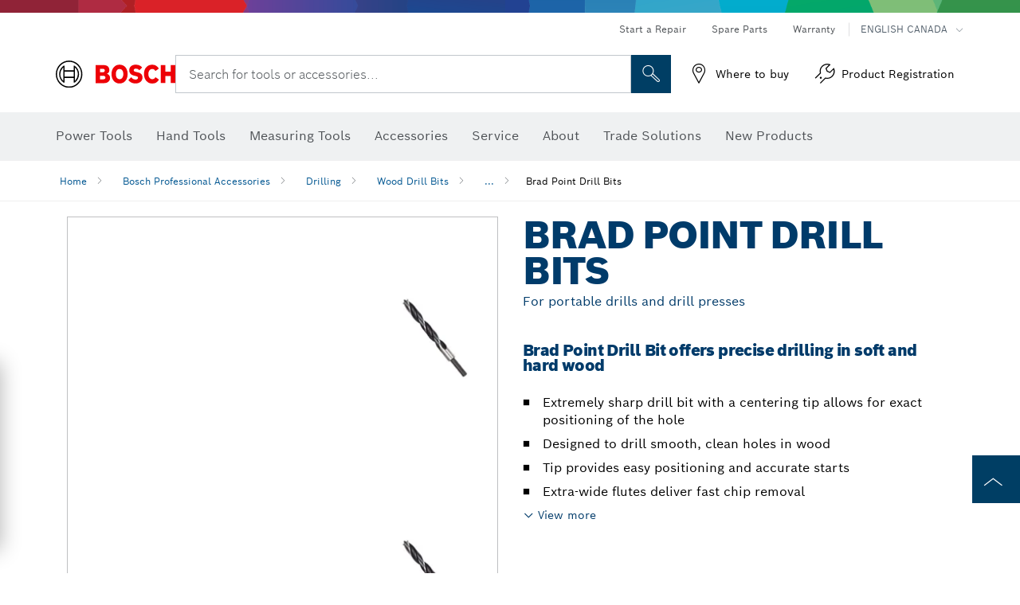

--- FILE ---
content_type: text/html;charset=UTF-8
request_url: https://www.boschtools.com/ca/en/brad-point-drill-bits-43540-ocs-ac/
body_size: 34494
content:
<!DOCTYPE html>
<html xmlns="http://www.w3.org/1999/xhtml" lang="en" class="no-js">

  

  <head>
    <meta charset="utf-8">
    <meta name="viewport" content="width=device-width, initial-scale=1, maximum-scale=2">
    <meta name="author" content="">
    <meta name="robots" content="index,follow" />

    <meta property="og:url" />
    <meta property="og:title" content="Brad Point Drill Bits | Bosch Professional" />
    <meta property="og:description" />
    

    <link rel="icon" href="/favicon.ico">

    <title>Brad Point Drill Bits - Bosch Professional</title>
    <meta name="description">

    
    
    
  <link rel="preconnect" href="https://mycliplister.com/">
  <link rel="dns-prefetch" href="https://mycliplister.com/">
  <link rel="preconnect" href="https://youtube.com/">
  <link rel="dns-prefetch" href="https://youtube.com/">


    
    

    <script type="application/ld+json">
      {
        "@context": "http://schema.org",
        "@type": "ItemList",
        "url": "https://www.boschtools.com/ca/en/brad-point-drill-bits-43540-ocs-ac/",
        "numberOfItems": "8",
        "itemListElement":[
          
          {
            "@type": "ListItem",
            "position": 1,
            "item":
            {
              "@context": "http://schema.org",
              "@type": "Product",
              "name": "1/8 In. x 2-3/4 In. Brad Point Drill Bit",
              "@id": "https://www.boschtools.com/ca/en/brad-point-drill-bits-43540-ocs-ac/",
              "category": "https://www.boschtools.com/ca/en/brad-point-drill-bits-43540-ocs-ac/",
              "model": "B14601",
              "description": "1/8 In. x 2-3/4 In. Brad Point Drill Bit",
              "brand": {
                "@type": "Brand",
                "name": "Bosch power tools",
                "url": "https://www.boschtools.com/ca/en/",
                "logo": "https://www.boschtools.com/ca/media/professional/central_assets/bosch_logo/bosch.svg"
              },
              "manufacturer": {
                "@type": "Organization",
                "name": "Bosch Power Tools",
                "url": "https://www.boschtools.com/ca/en/",
                "logo": "https://www.boschtools.com/ca/media/professional/central_assets/bosch_logo/bosch.svg"
              },
              "url": "https://www.boschtools.com/ca/en/brad-point-drill-bits-43540-ocs-ac/#2610936582",
              "color":"Blue",
              "gtin13":"0000346353792",
              "itemCondition":"new",
              "logo": "https://www.boschtools.com/ca/media/home/logo_bosch_165x54.png",
              "sku": "2610936582"
              ,
              "image": "https://www.boschtools.com/binary/ocsmedia/optimized/137x77/o52196v947_B14601.png"
              
              
            }
          },
          
          {
            "@type": "ListItem",
            "position": 2,
            "item":
            {
              "@context": "http://schema.org",
              "@type": "Product",
              "name": "3/16 In. x 3-1/2 In. Brad Point Drill Bit",
              "@id": "https://www.boschtools.com/ca/en/brad-point-drill-bits-43540-ocs-ac/",
              "category": "https://www.boschtools.com/ca/en/brad-point-drill-bits-43540-ocs-ac/",
              "model": "B14602",
              "description": "3/16 In. x 3-1/2 In. Brad Point Drill Bit",
              "brand": {
                "@type": "Brand",
                "name": "Bosch power tools",
                "url": "https://www.boschtools.com/ca/en/",
                "logo": "https://www.boschtools.com/ca/media/professional/central_assets/bosch_logo/bosch.svg"
              },
              "manufacturer": {
                "@type": "Organization",
                "name": "Bosch Power Tools",
                "url": "https://www.boschtools.com/ca/en/",
                "logo": "https://www.boschtools.com/ca/media/professional/central_assets/bosch_logo/bosch.svg"
              },
              "url": "https://www.boschtools.com/ca/en/brad-point-drill-bits-43540-ocs-ac/#2610936583",
              "color":"Blue",
              "gtin13":"0000346353808",
              "itemCondition":"new",
              "logo": "https://www.boschtools.com/ca/media/home/logo_bosch_165x54.png",
              "sku": "2610936583"
              ,
              "image": "https://www.boschtools.com/binary/ocsmedia/optimized/137x77/o52196v947_B14601.png"
              
              
            }
          },
          
          {
            "@type": "ListItem",
            "position": 3,
            "item":
            {
              "@context": "http://schema.org",
              "@type": "Product",
              "name": "1/4 In. x 3-1/32 In. Brad Point Drill Bit",
              "@id": "https://www.boschtools.com/ca/en/brad-point-drill-bits-43540-ocs-ac/",
              "category": "https://www.boschtools.com/ca/en/brad-point-drill-bits-43540-ocs-ac/",
              "model": "B14603",
              "description": "1/4 In. x 3-1/32 In. Brad Point Drill Bit",
              "brand": {
                "@type": "Brand",
                "name": "Bosch power tools",
                "url": "https://www.boschtools.com/ca/en/",
                "logo": "https://www.boschtools.com/ca/media/professional/central_assets/bosch_logo/bosch.svg"
              },
              "manufacturer": {
                "@type": "Organization",
                "name": "Bosch Power Tools",
                "url": "https://www.boschtools.com/ca/en/",
                "logo": "https://www.boschtools.com/ca/media/professional/central_assets/bosch_logo/bosch.svg"
              },
              "url": "https://www.boschtools.com/ca/en/brad-point-drill-bits-43540-ocs-ac/#2610936584",
              "color":"Blue",
              "gtin13":"0000346353815",
              "itemCondition":"new",
              "logo": "https://www.boschtools.com/ca/media/home/logo_bosch_165x54.png",
              "sku": "2610936584"
              ,
              "image": "https://www.boschtools.com/binary/ocsmedia/optimized/137x77/o52198v947_B14603.png"
              
              
            }
          },
          
          {
            "@type": "ListItem",
            "position": 4,
            "item":
            {
              "@context": "http://schema.org",
              "@type": "Product",
              "name": "5/16 In. x 4-7/16 In. Brad Point Drill Bit",
              "@id": "https://www.boschtools.com/ca/en/brad-point-drill-bits-43540-ocs-ac/",
              "category": "https://www.boschtools.com/ca/en/brad-point-drill-bits-43540-ocs-ac/",
              "model": "B14604",
              "description": "5/16 In. x 4-7/16 In. Brad Point Drill Bit",
              "brand": {
                "@type": "Brand",
                "name": "Bosch power tools",
                "url": "https://www.boschtools.com/ca/en/",
                "logo": "https://www.boschtools.com/ca/media/professional/central_assets/bosch_logo/bosch.svg"
              },
              "manufacturer": {
                "@type": "Organization",
                "name": "Bosch Power Tools",
                "url": "https://www.boschtools.com/ca/en/",
                "logo": "https://www.boschtools.com/ca/media/professional/central_assets/bosch_logo/bosch.svg"
              },
              "url": "https://www.boschtools.com/ca/en/brad-point-drill-bits-43540-ocs-ac/#2610936585",
              "color":"Blue",
              "gtin13":"0000346353822",
              "itemCondition":"new",
              "logo": "https://www.boschtools.com/ca/media/home/logo_bosch_165x54.png",
              "sku": "2610936585"
              ,
              "image": "https://www.boschtools.com/binary/ocsmedia/optimized/137x77/o137904v947_B14604(1).png"
              
              
            }
          },
          
          {
            "@type": "ListItem",
            "position": 5,
            "item":
            {
              "@context": "http://schema.org",
              "@type": "Product",
              "name": "3/8 In. x 5-3/16 In. Brad Point Drill Bit",
              "@id": "https://www.boschtools.com/ca/en/brad-point-drill-bits-43540-ocs-ac/",
              "category": "https://www.boschtools.com/ca/en/brad-point-drill-bits-43540-ocs-ac/",
              "model": "B14605",
              "description": "3/8 In. x 5-3/16 In. Brad Point Drill Bit",
              "brand": {
                "@type": "Brand",
                "name": "Bosch power tools",
                "url": "https://www.boschtools.com/ca/en/",
                "logo": "https://www.boschtools.com/ca/media/professional/central_assets/bosch_logo/bosch.svg"
              },
              "manufacturer": {
                "@type": "Organization",
                "name": "Bosch Power Tools",
                "url": "https://www.boschtools.com/ca/en/",
                "logo": "https://www.boschtools.com/ca/media/professional/central_assets/bosch_logo/bosch.svg"
              },
              "url": "https://www.boschtools.com/ca/en/brad-point-drill-bits-43540-ocs-ac/#2610936586",
              "color":"Blue",
              "gtin13":"0000346353839",
              "itemCondition":"new",
              "logo": "https://www.boschtools.com/ca/media/home/logo_bosch_165x54.png",
              "sku": "2610936586"
              ,
              "image": "https://www.boschtools.com/binary/ocsmedia/optimized/137x77/o52200v947_B14605.png"
              
              
            }
          },
          
          {
            "@type": "ListItem",
            "position": 6,
            "item":
            {
              "@context": "http://schema.org",
              "@type": "Product",
              "name": "7/16 In. x 5-9/16 In. Brad Point Drill Bit",
              "@id": "https://www.boschtools.com/ca/en/brad-point-drill-bits-43540-ocs-ac/",
              "category": "https://www.boschtools.com/ca/en/brad-point-drill-bits-43540-ocs-ac/",
              "model": "B14606",
              "description": "7/16 In. x 5-9/16 In. Brad Point Drill Bit",
              "brand": {
                "@type": "Brand",
                "name": "Bosch power tools",
                "url": "https://www.boschtools.com/ca/en/",
                "logo": "https://www.boschtools.com/ca/media/professional/central_assets/bosch_logo/bosch.svg"
              },
              "manufacturer": {
                "@type": "Organization",
                "name": "Bosch Power Tools",
                "url": "https://www.boschtools.com/ca/en/",
                "logo": "https://www.boschtools.com/ca/media/professional/central_assets/bosch_logo/bosch.svg"
              },
              "url": "https://www.boschtools.com/ca/en/brad-point-drill-bits-43540-ocs-ac/#2610936587",
              "color":"Blue",
              "gtin13":"0000346353846",
              "itemCondition":"new",
              "logo": "https://www.boschtools.com/ca/media/home/logo_bosch_165x54.png",
              "sku": "2610936587"
              ,
              "image": "https://www.boschtools.com/binary/ocsmedia/optimized/137x77/o52200v947_B14605.png"
              
              
            }
          },
          
          {
            "@type": "ListItem",
            "position": 7,
            "item":
            {
              "@context": "http://schema.org",
              "@type": "Product",
              "name": "1/2 In. x 5-15/16 In. Brad Point Drill Bit",
              "@id": "https://www.boschtools.com/ca/en/brad-point-drill-bits-43540-ocs-ac/",
              "category": "https://www.boschtools.com/ca/en/brad-point-drill-bits-43540-ocs-ac/",
              "model": "B14607",
              "description": "1/2 In. x 5-15/16 In. Brad Point Drill Bit",
              "brand": {
                "@type": "Brand",
                "name": "Bosch power tools",
                "url": "https://www.boschtools.com/ca/en/",
                "logo": "https://www.boschtools.com/ca/media/professional/central_assets/bosch_logo/bosch.svg"
              },
              "manufacturer": {
                "@type": "Organization",
                "name": "Bosch Power Tools",
                "url": "https://www.boschtools.com/ca/en/",
                "logo": "https://www.boschtools.com/ca/media/professional/central_assets/bosch_logo/bosch.svg"
              },
              "url": "https://www.boschtools.com/ca/en/brad-point-drill-bits-43540-ocs-ac/#2610936588",
              "color":"Blue",
              "gtin13":"0000346353853",
              "itemCondition":"new",
              "logo": "https://www.boschtools.com/ca/media/home/logo_bosch_165x54.png",
              "sku": "2610936588"
              ,
              "image": "https://www.boschtools.com/binary/ocsmedia/optimized/137x77/o52201v947_B14607.png"
              
              
            }
          },
          
          {
            "@type": "ListItem",
            "position": 8,
            "item":
            {
              "@context": "http://schema.org",
              "@type": "Product",
              "name": "5/8 In. x 7 In. Brad Point Drill Bit",
              "@id": "https://www.boschtools.com/ca/en/brad-point-drill-bits-43540-ocs-ac/",
              "category": "https://www.boschtools.com/ca/en/brad-point-drill-bits-43540-ocs-ac/",
              "model": "B14609",
              "description": "5/8 In. x 7 In. Brad Point Drill Bit",
              "brand": {
                "@type": "Brand",
                "name": "Bosch power tools",
                "url": "https://www.boschtools.com/ca/en/",
                "logo": "https://www.boschtools.com/ca/media/professional/central_assets/bosch_logo/bosch.svg"
              },
              "manufacturer": {
                "@type": "Organization",
                "name": "Bosch Power Tools",
                "url": "https://www.boschtools.com/ca/en/",
                "logo": "https://www.boschtools.com/ca/media/professional/central_assets/bosch_logo/bosch.svg"
              },
              "url": "https://www.boschtools.com/ca/en/brad-point-drill-bits-43540-ocs-ac/#2610936589",
              "color":"Blue",
              "gtin13":"0000346353860",
              "itemCondition":"new",
              "logo": "https://www.boschtools.com/ca/media/home/logo_bosch_165x54.png",
              "sku": "2610936589"
              ,
              "image": "https://www.boschtools.com/binary/ocsmedia/optimized/137x77/o52201v947_B14607.png"
              
              
            }
          }
          
        ]
    }
    </script>

    <script type="application/ld+json"> {"@context": "http://schema.org", "@type": "BreadcrumbList", "itemListElement":[{"@type": "ListItem","position":1,"item":{"@id": "https://www.boschtools.com/ca/en/bosch-professional-accessories-43498-ocs-ac/","name": "Bosch Professional Accessories"}},{"@type": "ListItem","position":2,"item":{"@id": "https://www.boschtools.com/ca/en/drilling-43509-ocs-ac/","name": "Drilling"}},{"@type": "ListItem","position":3,"item":{"@id": "https://www.boschtools.com/ca/en/wood-drill-bits-43512-ocs-ac/","name": "Wood Drill Bits"}},{"@type": "ListItem","position":4,"item":{"@id": "https://www.boschtools.com/ca/en/brad-point-drill-bits-43540-ocs-ac/","name": "Brad Point Drill Bits"}}]}</script>

    <link rel="alternate" hreflang="en-US" href="https://www.boschtools.com/us/en/brad-point-drill-bits-43540-ocs-ac/" />

    <link rel="alternate" hreflang="en-CA" href="https://www.boschtools.com/ca/en/brad-point-drill-bits-43540-ocs-ac/" />

    <link rel="alternate" hreflang="es-US" href="https://www.boschtools.com/us/es/brocas-de-punta-perforadora-43540-ocs-ac/" />

    <link rel="alternate" hreflang="fr-CA" href="https://www.boschtools.com/ca/fr/meches-a-bois-helicoidales-43540-ocs-ac/" />
    
    <!--  Konfiguration GTM DL -->
    
    <!--End Konfiguration -->

    
<!-- central head resources -->
<link rel="preload" href="https://www.boschtools.com/res/fonts/boschsans/BoschSans-Regular.woff2" as="font" type="font/woff2" crossorigin="anonymous">
<link rel="preload" href="https://www.boschtools.com/res/fonts/boschsans/BoschSans-Bold.woff2" as="font" type="font/woff2" crossorigin="anonymous">
<link rel="preload" href="https://www.boschtools.com/res/fonts/boschsans/BoschSans-Black.woff2" as="font" type="font/woff2" crossorigin="anonymous">
<style>
@keyframes slide-up {
0% {
transform: translateY(110vh);
}
100% {
transform: translateY(0vh);
}
}
dock-privacy-settings {
position: fixed !important;
top: 0px;
left: 0px;
transform: translateY(110vh);
animation: slide-up 0s forwards;
animation-delay: 3s;
}
</style>
<link rel="stylesheet" type="text/css" href="https://www.boschtools.com/res/critical.css">
<link rel="preload" href="https://www.boschtools.com/res/main.css" as="style" onload="this.onload=null;this.rel='stylesheet'">
<noscript><link rel="stylesheet" href="https://www.boschtools.com/res/main.css"></noscript>
<script>
var CONF = {
ASSET_PATH: 'https://www.boschtools.com/res/',
ENV: 'production',
ONLINE_SHOP_AVAILABILITY: '//www.boschtools.com/ca/en/dealers/onlineShopMultiAvailability',
DEALER_ONLINE_API: '//www.boschtools.com/ca/en/dealers/retailers/online',
DEALER_OFFLINE_API: '//www.boschtools.com/ca/en/dealers/retailers/offline'
}
</script>


    
  <meta name="ps-key" content="1611-58c049a785a67d769fdfcbf6">
  <meta name="ps-country" content="COUNTRY">
  <meta name="ps-language" content="language">


    <link rel="canonical" href="https://www.boschtools.com/ca/en/brad-point-drill-bits-43540-ocs-ac/">

    

    
    
  </head>

  <body class="t-pdp"
        data-track_pagename="ProductDetailPageAC"
        data-country="ca"
        data-language="en"
        data-locale="en_CA"
        data-region="rna"
  >

    
    
    
<script id="tealium_pdl" type="text/javascript">
function getCookie(cookieName) {
var cookieArr = document.cookie.split(";");
for(var i = 0; i < cookieArr.length; i++) {
var cookiePair = cookieArr[i].split("=");
if(cookieName == cookiePair[0].trim()) {
return decodeURIComponent(cookiePair[1]);
}
}
return null;
}
var utag_data = {
language_code : "en",
country_code : "CA",
view_id : "en_ca",
customer_email: "",
site_level_concat: "T3 - tealium" ,
business_unit : "pt",
tealium_event: "PT_Generic_Pageload",
brand_name: "BOSCH",
page_type : "content",
page_id : "3009068",
page_breadcrumb : [ "Technical pages", "tracking", "tealium" ],
site_level1: "Technical pages",
site_level2: "tracking",
site_level3: "tealium",
site_level4: undefined,
site_level5: undefined,
release_id : "59766",
division: "PT",
site_domain_type: "prod",
currency: "EUR",
logged_in_user : getCookie("id") != null ? "yes" : "no",
}
</script>


    
    
  <script>
    if (typeof utag_data === 'undefined') {
      utag_data = {};
    }
    utag_data.brand_name = "BOSCH";
    utag_data.business_unit = "ac";
    utag_data.division = "PT"
    
    utag_data.logged_in_user = "no";
    
    
    
    utag_data.product_sku = ["1\/8 In. x 2-3\/4 In. Brad Point Drill Bit","3\/16 In. x 3-1\/2 In. Brad Point Drill Bit","1\/4 In. x 3-1\/32 In. Brad Point Drill Bit","5\/16 In. x 4-7\/16 In. Brad Point Drill Bit","3\/8 In. x 5-3\/16 In. Brad Point Drill Bit","7\/16 In. x 5-9\/16 In. Brad Point Drill Bit","1\/2 In. x 5-15\/16 In. Brad Point Drill Bit","5\/8 In. x 7 In. Brad Point Drill Bit"];
    
    
    
    utag_data.product_id = ["28191","28206","28207","28208","28209","28210","28211","28212"];
    
    utag_data.language_code = "en";
    utag_data.country_code = "ca";
    utag_data.view_id = "en" + "_" + "ca";
    
    utag_data.category_name = "Bosch Professional Accessories|Drilling|Wood Drill Bits|Brad Point Drill Bits";
    
    
    utag_data.site_level1 = "Bosch Professional Accessories";
    utag_data.site_level2 = "Drilling";
    utag_data.site_level3 = "Wood Drill Bits";
    utag_data.site_level4 = "Brad Point Drill Bits";
    utag_data.site_level_concat = "T" + 4 + "-" + "Brad Point Drill Bits";

    
    
    
    
    
    
    

    

    
    utag_data.product_brand = ["Professional","Professional","Professional","Professional","Professional","Professional","Professional","Professional"];
    

    

     utag_data.release_id = "3.18.1";
  </script>


    
    <script
    >
      utag_data.tealium_event = "PT_ProductDetail_Pageload"
      utag_data.page_id = 'ac-pdp-' + 43540;
      utag_data.page_type = "product";
      utag_data.product_category = ["Brad Point Drill Bits"];

      
      utag_data.page_name = "Brad Point Drill Bits | For portable drills and drill presses | Bosch Professional";
      
      utag_data.product_id = "43540";
      
      
      utag_data.product_sku =  ["Brad Point Drill Bits"];
      
      utag_data.product_name = ["Brad Point Drill Bits For portable drills and drill presses"];
      utag_data.category_id = ["43540"];
      

      
    </script>

    
    
<script id="tealium_script">
window.addEventListener("load", function(a,b,c,d) {
a='//tags.tiqcdn.com/utag/bosch/na-pt-professional-web/prod/utag.js';
b=document;c='script';d=b.createElement(c);d.src=a;d.type='text/java'+c;d.async=true;
a=b.getElementsByTagName(c)[0];
a.parentNode.insertBefore(d,a);
});
</script>



    
    

			<header id="header" class="o-header o-header--alt o-header--hoverNav">
			<div class="o-header-search-sticky">
				<div class="o-header-search-wrapper container">
					<nav class="o-header-search__top" aria-label="Meta">
<!-- meta navigation -->
	<ul class="m-metanavigation__items hidden-xs hidden-sm">
<li class="m-metanavigation__items__item">
	<a  class="trackingElement trackingTeaser m-metanavigation__items__item--link"
		data-track_domEvent="click" 
		data-track_modulePosition="1" 
		data-track_elementtype="Text"
		data-track_elementinfo="Start a Repair"
		data-track_elementlinktype="internal"
		data-track_dyn_teasertype="Navigation"
		data-track_dyn_teasercontent="Start a Repair"
		href="//www.boschtools.com/ca/en/service/bosch-e-repair-network/" 
		title="Start a Repair"
		target="_self"> 
		Start a Repair
	</a>
</li>        
<li class="m-metanavigation__items__item">
	<a  class="trackingElement trackingTeaser m-metanavigation__items__item--link"
		data-track_domEvent="click" 
		data-track_modulePosition="1" 
		data-track_elementtype="Text"
		data-track_elementinfo="Spare Parts"
		data-track_elementlinktype="internal"
		data-track_dyn_teasertype="Navigation"
		data-track_dyn_teasercontent="Spare Parts"
		href="//www.boschtools.com/ca/en/service/replacement-parts/" 
		title="Spare Parts"
		target="_self"> 
		Spare Parts
	</a>
</li>        
<li class="m-metanavigation__items__item">
	<a  class="trackingElement trackingTeaser m-metanavigation__items__item--link"
		data-track_domEvent="click" 
		data-track_modulePosition="1" 
		data-track_elementtype="Text"
		data-track_elementinfo="Warranty"
		data-track_elementlinktype="internal"
		data-track_dyn_teasertype="Navigation"
		data-track_dyn_teasercontent="Warranty"
		href="//www.boschtools.com/ca/en/service/product-warranty/" 
		title="Warranty"
		target="_self"> 
		Warranty
	</a>
</li>        
	        <li class="m-metanavigation__items__item m-metanavigation__languageselector">
					<button 
						class="trackingElement teaserTracking m-metanavigation__languageselector--button dropdown-toggle" 
						data-toggle="dropdown" 
						aria-haspopup="true" 
						aria-expanded="false"
						data-track_domEvent="click" 	
						data-track_modulePosition="1" 
						data-track_elementtype="Button"
						data-track_elementinfo="LanguageSelector"
						data-track_elementlinktype="internal"
						data-track_dyn_teasertype="Navigation"
						data-track_dyn_teasercontent="LanguageSelector"
					>
                    	<span class="d-label text-uppercase">English Canada</span>
        		               	<i class="icon-Bosch-Ic-arrow-black-bottom"></i>
                		    </button>
				<ul class="m-metanavigation__languageselector__items dropdown-menu">	
		 				<li class="m-metanavigation__languageselector__items__item">
		 	    			<a	href="https://www.boschtools.com/ca/fr/-43540-ocs-ac/" 
		 	       				class="trackingElement m-metanavigation__languageselector__items__item--link"
		 	       				data-track_domEvent="click" 	
								data-track_modulePosition="1" 
								data-track_elementtype="Language"
								data-track_elementinfo="FRANÇAIS"
								data-track_elementlinktype="internal"
		 	       			>
		 	    				<span class="text-uppercase">FRANÇAIS</span>
		 	       			</a>
		      			</li>
				</ul>
			</li>
	</ul>
		   		</nav>
					<nav class="o-header-search" aria-label="Search">
            			<div class="o-header-search__left">
		<div class="m-brandLogo">
			<a  href="//www.boschtools.com/ca/en/" 
				title="Home" 
			    class="trackingElement m-brandLogo__link"
			    data-track_domEvent="click" 
				data-track_modulePosition="1" 
				data-track_elementtype="Logo"
				data-track_elementinfo="Home"
				data-track_elementlinktype="internal">
<picture >
<!-- WebP, Reihenfolge beachten: Desktop, Tablet, Mobile -->
<img class="m-brandLogo__image img-responsive"
width="165" height="50"
src="https://ocsmedia.boschtools.com/media/professional/central_assets/bosch_logo/bosch.svg"
title=""
alt="Bosch logo in red with black lettering on a white background, modern and clearly designed.">
</picture>		
			</a>
		</div>
            			</div>
            			<div class="o-header-search__main">
								<!-- search navigation --> 
<div class="m-searchNavigation"
	data-placeholder="Search for tools..."
	data-placeholder-desktop="Search for tools or accessories...">
	<form id="header-search" 
		  class="m-searchNavigation__form" 
		  method="get" 
		  role="search" 
		  action="//www.boschtools.com/ca/en/searchfrontend/"> 
			<div class="m-searchNavigation__label">
				<span class="m-searchNavigation__labelText">Search for tools or accessories...</span>
					<button type="button" 
							class="bba-btn bba-btn--primary m-searchNavigation__button m-searchNavigation__button--search"
							aria-label="Onsite Search"
							tabindex="-1">
						<i class="icon-Bosch-Ic-search-black"></i>
					</button>
			</div>	
			<div class="m-searchNavigation__inputWrapper">
				<button type="submit" class="trackingElement trackingTeaser bba-btn bba-btn--primary m-searchNavigation__button m-searchNavigation__button--submit bba-btn bba-btn--primary"
						data-track_domEvent="click"
						data-track_modulePosition="2" 
						data-track_elementtype="Icon"
						data-track_elementinfo="SearchFormSubmit"
						data-track_elementlinktype="internal"
						data-track_dyn_teasertype="Search"
						data-track_dyn_teasercontent="Onsite Search"
						aria-label="Submit search request"
						tabindex="-1"
				>	
					<i class="icon-Bosch-Ic-search-black"></i>
				</button>
				<input  class="trackingElement trackingTeaser m-searchNavigation__searchField" 
						placeholder="Search for tools or accessories..." 
						type="search" 
						name="q" 
						id="search" 
						role="combobox" 
						aria-haspopup="dialog"
						aria-expanded="false" 
						aria-controls="searchNavField" 
						aria-activedescendant
						data-track_domEvent="click"
						data-track_modulePosition="2" 
						data-track_elementtype="Field"
						data-track_elementinfo="SearchFormField"
						data-track_elementlinktype="internal"
						data-track_dyn_teasertype="Search"
						data-track_dyn_teasercontent="Onsite Search"
						tabindex="0"
				>
				<input 	class="m-searchNavigation__searchSuggest" 
						disabled 
						type="text" 
						placeholder="Search for tools or accessories..." 
						autocomplete="off">
			</div>
			<button type="button" 
					name="button" 
					class="trackingElement trackingTeaser m-searchNavigation__button m-searchNavigation__button--close" 
				    data-track_domEvent="click"
					data-track_modulePosition="2" 
					data-track_elementtype="Icon"
					data-track_elementinfo="SearchFormClose"
					data-track_elementlinktype="internal"
					data-track_dyn_teasertype="Search"
					data-track_dyn_teasercontent="Onsite Search Close"
					aria-label="Onsite Search Close"
					tabindex="-1"
			>
				<i class="icon-Bosch-Ic-close-black"></i>
			</button>
	</form>
</div>
									</div>
									<div class="o-header-search__right">
                						<div class="m-conversion_bar">
<nav class="trackingModule m-conversion_bar" data-track_moduletype="User Service" aria-label="Conversion Bar">
		<ul class="m-conversion_bar__items">
	<li class="trackingElement m-conversion_bar__item">
		<a  href="//www.boschtools.com/ca/en/service/where-to-buy/store-locator/" 
			title="Where to buy" 
			class="trackingElement trackingTeaser m-conversion_bar__link" 
			target="_self"
			data-track_domEvent="click" 
			data-track_modulePosition="4" 
			data-track_elementtype="Text"
			data-track_elementinfo=""
			data-track_elementlinktype="internal"
			data-track_dyn_teasercontent=""
		> 
			<i class="icon-Bosch-Ic-store-locator-black"></i>
			<span class="m-conversion_bar__text"> Where to buy </span>
		</a>
	</li>	
	<li class="trackingElement m-conversion_bar__item">
		<a  href="https://erepair.boschtools.com/boschtools-erepair/login" 
			title="Product Registration" 
			class="trackingElement trackingTeaser m-conversion_bar__link" 
			target="_self"
			data-track_domEvent="click" 
			data-track_modulePosition="4" 
			data-track_elementtype="Text"
			data-track_elementinfo=""
			data-track_elementlinktype="external"
			data-track_dyn_teasercontent=""
		> 
			<i class="icon-Bosch-Ic-spareparts2"></i>
			<span class="m-conversion_bar__text"> Product Registration </span>
		</a>
	</li>	
		</ul>
</nav>
						                		</div>
						                	</div>
						          		</nav>
						          		<div class="o-header-search__results">
<div id="header-search-results" class="m-searchNavigationResults m-searchNavigationResults--hidden trackingModule" data-track_moduletype="Search Flyout">
    <div class="m-searchNavigationResults__detailed trackingTeaser" aria-label="Search result" role="dialog"></div>
    <div class="m-searchNavigationResults__right">
        <div class="m-searchNavigationResults__suggestions"></div>
        <div class="m-searchNavigationResults__teasers"></div>
    </div>
</div>
						          		</div>
						          	</div>
						          	<div class="o-header__mWrapper--gray">
		        						<div class="o-header__mWrapper">
		            						<div class="o-header__faker"></div>
		            							<nav class="m-mainNavigation " aria-label="Main">
		                							<div class="m-mainNavigation__container">
		                    							<div class="m-mainNavigation__col m-mainNavigation__col--fixed">
		                        							<button type="button" class="m-mainNavigation__toggle">
		                            							<span class="m-mainNavigation__toggleBar"></span>
									                            <span class="m-mainNavigation__toggleBar"></span>
									                            <span class="m-mainNavigation__toggleBar"></span>
									                            <span class="m-mainNavigation__toggleBar"></span>
		                        							</button>
		                    							</div>
				            <div class="m-mainNavigation__col">
<div class="m-mainNavigation__itemsWrapper" data-backlabel="Back">
		<ul class="m-mainNavigation__items">
			<li class="m-mainNavigation__item hidden-md hidden-lg">
				<a  class="trackingElement trackingTeaser m-mainNavigation__link" 
					href="//www.boschtools.com/ca/en/" 
					title="Home"
					data-track_domEvent="click"
					data-track_modulePosition="2" 
					data-track_elementtype="Text"
					data-track_elementinfo="Home"
					data-track_elementlinktype="internal" 
					data-track_dyn_teasercontent="Home"
 					data-track_dyn_teasertype="Navigation"
				>					
					<span class="m-mainNavigation__text">Home</span>
				</a>	  								
			</li>	
						<li class="m-mainNavigation__item m-mainNavigation__item--dropdown">
						<div class="navigationItem">
						<a 	class="trackingElement trackingTeaser m-mainNavigation__link m-mainNavigation__link--acu" 
							href="/ca/en/power-tools-22064-ocs-c/" 
							title="Power Tools"
data-target="#flyout-products-flyout_tools"
							data-track_domEvent="click"
							data-track_modulePosition="2" 
							data-track_elementtype="Text"
							data-track_elementinfo="Power Tools"
							data-track_elementlinktype="internal"
							data-track_dyn_teasercontent="Power Tools"
							data-track_dyn_teasertype="Navigation"			
						>					
							<span class="m-mainNavigation__text m-mainNavigation__text--acu">Power Tools</span>
						</a>		
						<button class="acc-button hidden" 
data-target="#flyout-products-flyout_tools"
							popovertarget="flyout-products-flyout_tools"	
							aria-label="Power Tools">
				                <i class="icon-Bosch-Ic-arrow-black-bottom"></i>
				        </button>		
				        </div>						
					<ul class="m-mainNavigation__dropdownItems m-mainNavigation__dropdownItems--hidden">
<li>
	<div class="m-mainNavigation__link--header">
		<a 	href="/ca/en/power-tools-22064-ocs-c/" 
			class="link m-header_navigation_flyout__link trackingElement trackingTeaser"
			title="Power Tools"
			data-track_domEvent="click"
			data-track_modulePosition="2" 
			data-track_elementtype="Text"
			data-track_elementinfo="Power Tools"
			data-track_elementlinktype="internal"
			data-track_dyn_teasercontent="Power Tools"
			data-track_dyn_teasertype="Navigation"										
			>Power Tools</a>
	</div>
</li>
						<li>
							<div class="container m-header_navigation_flyout m-header_navigation_flyout--mobile">
								<div class="row">
<div class="col-md-2 col-sm-12 col--item "> <a href="https://www.boschtools.com/ca/en/new-products-33327-ocs-c/" title="" target="_self" class="m-header_navigation_flyout__item trackingElement" data-track_domEvent="click" data-track_modulePosition="2" data-track_elementtype="Image" data-track_elementinfo="New Products" data-track_elementlinktype="internal" data-track_dyn_teasercontent="Products" data-track_dyn_subteasercontent="New Products" > <div class="m-header_navigation_flyout__item__image "> <picture >
<!-- WebP, Reihenfolge beachten: Desktop, Tablet, Mobile -->
<source media="(min-width: 992px)" data-srcset="https://www.boschtools.com/binary/ocsmedia/optimized/263x155/o210639v867_NEW_icon_Boschtools.png">


<img class="img-responsive center-block lazyload"
width="263" height="155"
data-src="
https://www.boschtools.com/binary/ocsmedia/optimized/263x155/o210639v867_NEW_icon_Boschtools.png
"
title="New Products"
alt="New Products">
</picture> </div> <div class="m-header_navigation_flyout__item__caption"> New Products </div> </a> </div>
<div class="col-md-2 col-sm-12 col--item "> <a href="https://www.boschtools.com/ca/en/profactor-41308-ocs-c/" title="" target="_self" class="m-header_navigation_flyout__item trackingElement" data-track_domEvent="click" data-track_modulePosition="2" data-track_elementtype="Image" data-track_elementinfo="PROFACTOR" data-track_elementlinktype="internal" data-track_dyn_teasercontent="Products" data-track_dyn_subteasercontent="PROFACTOR" > <div class="m-header_navigation_flyout__item__image "> <picture >
<!-- WebP, Reihenfolge beachten: Desktop, Tablet, Mobile -->
<source media="(min-width: 992px)" data-srcset="https://www.boschtools.com/binary/ocsmedia/optimized/263x155/o250914v867_GBH18V40C_Cat_Image.png">


<img class="img-responsive center-block lazyload"
width="263" height="155"
data-src="
https://www.boschtools.com/binary/ocsmedia/optimized/263x155/o250914v867_GBH18V40C_Cat_Image.png
"
title="PROFACTOR"
alt="PROFACTOR">
</picture> </div> <div class="m-header_navigation_flyout__item__caption"> PROFACTOR </div> </a> </div>
<div class="col-md-2 col-sm-12 col--item "> <a href="https://www.boschtools.com/ca/en/12v-max-cordless-power-tools-37932-ocs-c/" title="" target="_self" class="m-header_navigation_flyout__item trackingElement" data-track_domEvent="click" data-track_modulePosition="2" data-track_elementtype="Image" data-track_elementinfo="12V Max Cordless Power Tools" data-track_elementlinktype="internal" data-track_dyn_teasercontent="Products" data-track_dyn_subteasercontent="12V Max Cordless Power Tools" > <div class="m-header_navigation_flyout__item__image "> <picture >
<!-- WebP, Reihenfolge beachten: Desktop, Tablet, Mobile -->
<source media="(min-width: 992px)" data-srcset="https://www.boschtools.com/binary/ocsmedia/optimized/263x155/o210553v867_cordlessdrill12vBoschGSR12V300beauty.png">


<img class="img-responsive center-block lazyload"
width="263" height="155"
data-src="
https://www.boschtools.com/binary/ocsmedia/optimized/263x155/o210553v867_cordlessdrill12vBoschGSR12V300beauty.png
"
title="12V Max Cordless Power Tools"
alt="12V Max Cordless Power Tools">
</picture> </div> <div class="m-header_navigation_flyout__item__caption"> 12V Max Cordless Power Tools </div> </a> </div>
<div class="col-md-2 col-sm-12 col--item "> <a href="https://www.boschtools.com/ca/en/18v-cordless-power-tools-37933-ocs-c/" title="" target="_self" class="m-header_navigation_flyout__item trackingElement" data-track_domEvent="click" data-track_modulePosition="2" data-track_elementtype="Image" data-track_elementinfo="18V Cordless Power Tools" data-track_elementlinktype="internal" data-track_dyn_teasercontent="Products" data-track_dyn_subteasercontent="18V Cordless Power Tools" > <div class="m-header_navigation_flyout__item__image "> <picture >
<!-- WebP, Reihenfolge beachten: Desktop, Tablet, Mobile -->
<source media="(min-width: 992px)" data-srcset="https://www.boschtools.com/binary/ocsmedia/optimized/263x155/o250914v867_GBH18V40C_Cat_Image.png">


<img class="img-responsive center-block lazyload"
width="263" height="155"
data-src="
https://www.boschtools.com/binary/ocsmedia/optimized/263x155/o250914v867_GBH18V40C_Cat_Image.png
"
title="18V Cordless Power Tools"
alt="18V Cordless Power Tools">
</picture> </div> <div class="m-header_navigation_flyout__item__caption"> 18V Cordless Power Tools </div> </a> </div>
<div class="col-md-2 col-sm-12 col--item "> <a href="https://www.boschtools.com/ca/en/batteries-chargers-starter-kits-23419-ocs-c/" title="" target="_self" class="m-header_navigation_flyout__item trackingElement" data-track_domEvent="click" data-track_modulePosition="2" data-track_elementtype="Image" data-track_elementinfo="Batteries, Chargers & Starter Kits" data-track_elementlinktype="internal" data-track_dyn_teasercontent="Products" data-track_dyn_subteasercontent="Batteries, Chargers & Starter Kits" > <div class="m-header_navigation_flyout__item__image "> <picture >
<!-- WebP, Reihenfolge beachten: Desktop, Tablet, Mobile -->
<source media="(min-width: 992px)" data-srcset="https://www.boschtools.com/binary/ocsmedia/optimized/263x155/o255725v867_Batterieschargersstarter_kitscategoryimage.png">


<img class="img-responsive center-block lazyload"
width="263" height="155"
data-src="
https://www.boschtools.com/binary/ocsmedia/optimized/263x155/o255725v867_Batterieschargersstarter_kitscategoryimage.png
"
title="Batteries, Chargers & Starter Kits"
alt="Batteries, Chargers &amp; Starter Kits">
</picture> </div> <div class="m-header_navigation_flyout__item__caption"> Batteries, Chargers & Starter Kits </div> </a> </div>
<div class="col-md-2 col-sm-12 col--item "> <a href="https://www.boschtools.com/ca/en/cordless-power-tools-35676-ocs-c/" title="" target="_self" class="m-header_navigation_flyout__item trackingElement" data-track_domEvent="click" data-track_modulePosition="2" data-track_elementtype="Image" data-track_elementinfo="Cordless Power Tools" data-track_elementlinktype="internal" data-track_dyn_teasercontent="Products" data-track_dyn_subteasercontent="Cordless Power Tools" > <div class="m-header_navigation_flyout__item__image "> <picture >
<!-- WebP, Reihenfolge beachten: Desktop, Tablet, Mobile -->
<source media="(min-width: 992px)" data-srcset="https://www.boschtools.com/binary/ocsmedia/optimized/263x155/o255465v867_cordlessdrill18vAMPshareCORE18VGSR18V975CB25boschBeauty(1).png">


<img class="img-responsive center-block lazyload"
width="263" height="155"
data-src="
https://www.boschtools.com/binary/ocsmedia/optimized/263x155/o255465v867_cordlessdrill18vAMPshareCORE18VGSR18V975CB25boschBeauty(1).png
"
title="Cordless Power Tools"
alt="Cordless Power Tools">
</picture> </div> <div class="m-header_navigation_flyout__item__caption"> Cordless Power Tools </div> </a> </div>
<div class="col-md-2 col-sm-12 col--item "> <a href="https://www.boschtools.com/ca/en/cordless-combo-kits-37711-ocs-c/" title="" target="_self" class="m-header_navigation_flyout__item trackingElement" data-track_domEvent="click" data-track_modulePosition="2" data-track_elementtype="Image" data-track_elementinfo="Cordless Combo Kits" data-track_elementlinktype="internal" data-track_dyn_teasercontent="Products" data-track_dyn_subteasercontent="Cordless Combo Kits" > <div class="m-header_navigation_flyout__item__image "> <picture >
<!-- WebP, Reihenfolge beachten: Desktop, Tablet, Mobile -->
<source media="(min-width: 992px)" data-srcset="https://www.boschtools.com/binary/ocsmedia/optimized/263x155/o255464v867_CordlessCombo18VAMPshareCORE18VGXL18V260B26Boschkit.png">


<img class="img-responsive center-block lazyload"
width="263" height="155"
data-src="
https://www.boschtools.com/binary/ocsmedia/optimized/263x155/o255464v867_CordlessCombo18VAMPshareCORE18VGXL18V260B26Boschkit.png
"
title="Cordless Combo Kits"
alt="Cordless Combo Kits">
</picture> </div> <div class="m-header_navigation_flyout__item__caption"> Cordless Combo Kits </div> </a> </div>
<div class="col-md-2 col-sm-12 col--item "> <a href="https://www.boschtools.com/ca/en/band-saws-36762-ocs-c/" title="" target="_self" class="m-header_navigation_flyout__item trackingElement" data-track_domEvent="click" data-track_modulePosition="2" data-track_elementtype="Image" data-track_elementinfo="Band Saws" data-track_elementlinktype="internal" data-track_dyn_teasercontent="Products" data-track_dyn_subteasercontent="Band Saws" > <div class="m-header_navigation_flyout__item__image "> <picture >
<!-- WebP, Reihenfolge beachten: Desktop, Tablet, Mobile -->
<source media="(min-width: 992px)" data-srcset="https://www.boschtools.com/binary/ocsmedia/optimized/263x155/o255556v867_cordlessbandsaw18vAMPshareCORE18Vgcb18v2boschbeauty_TIF.PNG">


<img class="img-responsive center-block lazyload"
width="263" height="155"
data-src="
https://www.boschtools.com/binary/ocsmedia/optimized/263x155/o255556v867_cordlessbandsaw18vAMPshareCORE18Vgcb18v2boschbeauty_TIF.PNG
"
title="Band Saws"
alt="Band Saws">
</picture> </div> <div class="m-header_navigation_flyout__item__caption"> Band Saws </div> </a> </div>
<div class="col-md-2 col-sm-12 col--item "> <a href="https://www.boschtools.com/ca/en/benchtop-tools-25311-ocs-c/" title="" target="_self" class="m-header_navigation_flyout__item trackingElement" data-track_domEvent="click" data-track_modulePosition="2" data-track_elementtype="Image" data-track_elementinfo="Benchtop Tools" data-track_elementlinktype="internal" data-track_dyn_teasercontent="Products" data-track_dyn_subteasercontent="Benchtop Tools" > <div class="m-header_navigation_flyout__item__image "> <picture >
<!-- WebP, Reihenfolge beachten: Desktop, Tablet, Mobile -->
<source media="(min-width: 992px)" data-srcset="https://www.boschtools.com/binary/ocsmedia/optimized/263x155/o250907v867_GCM18V12SD_Cat_Image.png">


<img class="img-responsive center-block lazyload"
width="263" height="155"
data-src="
https://www.boschtools.com/binary/ocsmedia/optimized/263x155/o250907v867_GCM18V12SD_Cat_Image.png
"
title="Benchtop Tools"
alt="Benchtop Tools">
</picture> </div> <div class="m-header_navigation_flyout__item__caption"> Benchtop Tools </div> </a> </div>
<div class="col-md-2 col-sm-12 col--item "> <a href="https://www.boschtools.com/ca/en/circular-saws-36763-ocs-c/" title="" target="_self" class="m-header_navigation_flyout__item trackingElement" data-track_domEvent="click" data-track_modulePosition="2" data-track_elementtype="Image" data-track_elementinfo="Circular Saws" data-track_elementlinktype="internal" data-track_dyn_teasercontent="Products" data-track_dyn_subteasercontent="Circular Saws" > <div class="m-header_navigation_flyout__item__image "> <picture >
<!-- WebP, Reihenfolge beachten: Desktop, Tablet, Mobile -->
<source media="(min-width: 992px)" data-srcset="https://www.boschtools.com/binary/ocsmedia/optimized/263x155/o250910v867_GKS18V26L_Cat_Image.png">


<img class="img-responsive center-block lazyload"
width="263" height="155"
data-src="
https://www.boschtools.com/binary/ocsmedia/optimized/263x155/o250910v867_GKS18V26L_Cat_Image.png
"
title="Circular Saws"
alt="Circular Saws">
</picture> </div> <div class="m-header_navigation_flyout__item__caption"> Circular Saws </div> </a> </div>
<div class="col-md-2 col-sm-12 col--item "> <a href="https://www.boschtools.com/ca/en/drills-hammer-drills-impact-drivers-23409-ocs-c/" title="" target="_self" class="m-header_navigation_flyout__item trackingElement" data-track_domEvent="click" data-track_modulePosition="2" data-track_elementtype="Image" data-track_elementinfo="Drills, Hammer Drills & Impact Drivers" data-track_elementlinktype="internal" data-track_dyn_teasercontent="Products" data-track_dyn_subteasercontent="Drills, Hammer Drills & Impact Drivers" > <div class="m-header_navigation_flyout__item__image "> <picture >
<!-- WebP, Reihenfolge beachten: Desktop, Tablet, Mobile -->
<source media="(min-width: 992px)" data-srcset="https://www.boschtools.com/binary/ocsmedia/optimized/263x155/o255461v867_cordlessdrill18vAMPshareCORE18VGSR18V975CB25boschBeauty.png">


<img class="img-responsive center-block lazyload"
width="263" height="155"
data-src="
https://www.boschtools.com/binary/ocsmedia/optimized/263x155/o255461v867_cordlessdrill18vAMPshareCORE18VGSR18V975CB25boschBeauty.png
"
title="Drills, Hammer Drills & Impact Drivers"
alt="Drills, Hammer Drills &amp; Impact Drivers">
</picture> </div> <div class="m-header_navigation_flyout__item__caption"> Drills, Hammer Drills & Impact Drivers </div> </a> </div>
<div class="col-md-2 col-sm-12 col--item "> <a href="https://www.boschtools.com/ca/en/drywall-tools-41698-ocs-c/" title="" target="_self" class="m-header_navigation_flyout__item trackingElement" data-track_domEvent="click" data-track_modulePosition="2" data-track_elementtype="Image" data-track_elementinfo="Drywall Tools" data-track_elementlinktype="internal" data-track_dyn_teasercontent="Products" data-track_dyn_subteasercontent="Drywall Tools" > <div class="m-header_navigation_flyout__item__image "> <picture >
<!-- WebP, Reihenfolge beachten: Desktop, Tablet, Mobile -->
<source media="(min-width: 992px)" data-srcset="https://www.boschtools.com/binary/ocsmedia/optimized/263x155/o255554v867_cordlesscutout18VAMPshareCORE18VGCU18V30BoschBeauty_TIF.PNG">


<img class="img-responsive center-block lazyload"
width="263" height="155"
data-src="
https://www.boschtools.com/binary/ocsmedia/optimized/263x155/o255554v867_cordlesscutout18VAMPshareCORE18VGCU18V30BoschBeauty_TIF.PNG
"
title="Drywall Tools"
alt="Drywall Tools">
</picture> </div> <div class="m-header_navigation_flyout__item__caption"> Drywall Tools </div> </a> </div>
<div class="col-md-2 col-sm-12 col--item "> <a href="https://www.boschtools.com/ca/en/dust-extraction-collection-23421-ocs-c/" title="" target="_self" class="m-header_navigation_flyout__item trackingElement" data-track_domEvent="click" data-track_modulePosition="2" data-track_elementtype="Image" data-track_elementinfo="Dust Extraction & Collection" data-track_elementlinktype="internal" data-track_dyn_teasercontent="Products" data-track_dyn_subteasercontent="Dust Extraction & Collection" > <div class="m-header_navigation_flyout__item__image "> <picture >
<!-- WebP, Reihenfolge beachten: Desktop, Tablet, Mobile -->
<source media="(min-width: 992px)" data-srcset="https://www.boschtools.com/binary/ocsmedia/optimized/263x155/o198574v867_VAC090AH.png">


<img class="img-responsive center-block lazyload"
width="263" height="155"
data-src="
https://www.boschtools.com/binary/ocsmedia/optimized/263x155/o198574v867_VAC090AH.png
"
title="Dust Extraction & Collection"
alt="Dust Extraction &amp; Collection">
</picture> </div> <div class="m-header_navigation_flyout__item__caption"> Dust Extraction & Collection </div> </a> </div>
<div class="col-md-2 col-sm-12 col--item "> <a href="https://www.boschtools.com/ca/en/grinders-metalworking-23412-ocs-c/" title="" target="_self" class="m-header_navigation_flyout__item trackingElement" data-track_domEvent="click" data-track_modulePosition="2" data-track_elementtype="Image" data-track_elementinfo="Grinders & Metalworking" data-track_elementlinktype="internal" data-track_dyn_teasercontent="Products" data-track_dyn_subteasercontent="Grinders & Metalworking" > <div class="m-header_navigation_flyout__item__image "> <picture >
<!-- WebP, Reihenfolge beachten: Desktop, Tablet, Mobile -->
<source media="(min-width: 992px)" data-srcset="https://www.boschtools.com/binary/ocsmedia/optimized/263x155/o255720v867_cordlessgrinder18vAMPshareCORE18VGWX18V13Cbosch.png">


<img class="img-responsive center-block lazyload"
width="263" height="155"
data-src="
https://www.boschtools.com/binary/ocsmedia/optimized/263x155/o255720v867_cordlessgrinder18vAMPshareCORE18VGWX18V13Cbosch.png
"
title="Grinders & Metalworking"
alt="Grinders &amp; Metalworking">
</picture> </div> <div class="m-header_navigation_flyout__item__caption"> Grinders & Metalworking </div> </a> </div>
<div class="col-md-2 col-sm-12 col--item "> <a href="https://www.boschtools.com/ca/en/hammers-rotary-demolition-23411-ocs-c/" title="" target="_self" class="m-header_navigation_flyout__item trackingElement" data-track_domEvent="click" data-track_modulePosition="2" data-track_elementtype="Image" data-track_elementinfo="Hammers (Rotary & Demolition)" data-track_elementlinktype="internal" data-track_dyn_teasercontent="Products" data-track_dyn_subteasercontent="Hammers (Rotary & Demolition)" > <div class="m-header_navigation_flyout__item__image "> <picture >
<!-- WebP, Reihenfolge beachten: Desktop, Tablet, Mobile -->
<source media="(min-width: 992px)" data-srcset="https://www.boschtools.com/binary/ocsmedia/optimized/263x155/o144046v867_11255VSRHammers.png">


<img class="img-responsive center-block lazyload"
width="263" height="155"
data-src="
https://www.boschtools.com/binary/ocsmedia/optimized/263x155/o144046v867_11255VSRHammers.png
"
title="Hammers (Rotary & Demolition)"
alt="Hammers (Rotary &amp; Demolition)">
</picture> </div> <div class="m-header_navigation_flyout__item__caption"> Hammers (Rotary & Demolition) </div> </a> </div>
<div class="col-md-2 col-sm-12 col--item "> <a href="https://www.boschtools.com/ca/en/jig-saws-36764-ocs-c/" title="" target="_self" class="m-header_navigation_flyout__item trackingElement" data-track_domEvent="click" data-track_modulePosition="2" data-track_elementtype="Image" data-track_elementinfo="Jig Saws" data-track_elementlinktype="internal" data-track_dyn_teasercontent="Products" data-track_dyn_subteasercontent="Jig Saws" > <div class="m-header_navigation_flyout__item__image "> <picture >
<!-- WebP, Reihenfolge beachten: Desktop, Tablet, Mobile -->
<source media="(min-width: 992px)" data-srcset="https://www.boschtools.com/binary/ocsmedia/optimized/263x155/o255555v867_CordlessJigSawAMPShareCORE18VGST18V60C4AhCoreBCBoschbeauty_TIF.PNG">


<img class="img-responsive center-block lazyload"
width="263" height="155"
data-src="
https://www.boschtools.com/binary/ocsmedia/optimized/263x155/o255555v867_CordlessJigSawAMPShareCORE18VGST18V60C4AhCoreBCBoschbeauty_TIF.PNG
"
title="Jig Saws"
alt="Jig Saws">
</picture> </div> <div class="m-header_navigation_flyout__item__caption"> Jig Saws </div> </a> </div>
<div class="col-md-2 col-sm-12 col--item "> <a href="https://www.boschtools.com/ca/en/lights-41089-ocs-c/" title="" target="_self" class="m-header_navigation_flyout__item trackingElement" data-track_domEvent="click" data-track_modulePosition="2" data-track_elementtype="Image" data-track_elementinfo="Lights" data-track_elementlinktype="internal" data-track_dyn_teasercontent="Products" data-track_dyn_subteasercontent="Lights" > <div class="m-header_navigation_flyout__item__image "> <picture >
<!-- WebP, Reihenfolge beachten: Desktop, Tablet, Mobile -->
<source media="(min-width: 992px)" data-srcset="https://www.boschtools.com/binary/ocsmedia/optimized/263x155/o210485v867_cordlesslight18vboschgli18v10000cbaretooldynv1rna.png">


<img class="img-responsive center-block lazyload"
width="263" height="155"
data-src="
https://www.boschtools.com/binary/ocsmedia/optimized/263x155/o210485v867_cordlesslight18vboschgli18v10000cbaretooldynv1rna.png
"
title="Lights"
alt="Lights">
</picture> </div> <div class="m-header_navigation_flyout__item__caption"> Lights </div> </a> </div>
<div class="col-md-2 col-sm-12 col--item "> <a href="https://www.boschtools.com/ca/en/measuring-layout-tools-23413-ocs-c/" title="" target="_self" class="m-header_navigation_flyout__item trackingElement" data-track_domEvent="click" data-track_modulePosition="2" data-track_elementtype="Image" data-track_elementinfo="Measuring & Layout Tools" data-track_elementlinktype="internal" data-track_dyn_teasercontent="Products" data-track_dyn_subteasercontent="Measuring & Layout Tools" > <div class="m-header_navigation_flyout__item__image "> <picture >
<!-- WebP, Reihenfolge beachten: Desktop, Tablet, Mobile -->
<source media="(min-width: 992px)" data-srcset="https://www.boschtools.com/binary/ocsmedia/optimized/263x155/o245640v867_greenrotarylaserrevolve4000GRL400090CHVGboschbeautywithLaser.png">


<img class="img-responsive center-block lazyload"
width="263" height="155"
data-src="
https://www.boschtools.com/binary/ocsmedia/optimized/263x155/o245640v867_greenrotarylaserrevolve4000GRL400090CHVGboschbeautywithLaser.png
"
title="Measuring & Layout Tools"
alt="Measuring &amp; Layout Tools">
</picture> </div> <div class="m-header_navigation_flyout__item__caption"> Measuring & Layout Tools </div> </a> </div>
<div class="col-md-2 col-sm-12 col--item "> <a href="https://www.boschtools.com/ca/en/nailers-staplers-41742-ocs-c/" title="" target="_self" class="m-header_navigation_flyout__item trackingElement" data-track_domEvent="click" data-track_modulePosition="2" data-track_elementtype="Image" data-track_elementinfo="Nailers & Staplers" data-track_elementlinktype="internal" data-track_dyn_teasercontent="Products" data-track_dyn_subteasercontent="Nailers & Staplers" > <div class="m-header_navigation_flyout__item__image "> <picture >
<!-- WebP, Reihenfolge beachten: Desktop, Tablet, Mobile -->
<source media="(min-width: 992px)" data-srcset="https://www.boschtools.com/binary/ocsmedia/optimized/263x155/o251960v867_CordlessConcreteNailer18VAMPshareCORE18VGNB18V12Boschbeauty.png">


<img class="img-responsive center-block lazyload"
width="263" height="155"
data-src="
https://www.boschtools.com/binary/ocsmedia/optimized/263x155/o251960v867_CordlessConcreteNailer18VAMPshareCORE18VGNB18V12Boschbeauty.png
"
title="Nailers & Staplers"
alt="Nailers &amp; Staplers">
</picture> </div> <div class="m-header_navigation_flyout__item__caption"> Nailers & Staplers </div> </a> </div>
<div class="col-md-2 col-sm-12 col--item "> <a href="https://www.boschtools.com/ca/en/oscillating-multi-tools-23414-ocs-c/" title="" target="_self" class="m-header_navigation_flyout__item trackingElement" data-track_domEvent="click" data-track_modulePosition="2" data-track_elementtype="Image" data-track_elementinfo="Oscillating Multi-Tools" data-track_elementlinktype="internal" data-track_dyn_teasercontent="Products" data-track_dyn_subteasercontent="Oscillating Multi-Tools" > <div class="m-header_navigation_flyout__item__image "> <picture >
<!-- WebP, Reihenfolge beachten: Desktop, Tablet, Mobile -->
<source media="(min-width: 992px)" data-srcset="https://www.boschtools.com/binary/ocsmedia/optimized/263x155/o255440v867_cordlessmulticutter18VGOP18V344AhCOREBoschdynamic.png">


<img class="img-responsive center-block lazyload"
width="263" height="155"
data-src="
https://www.boschtools.com/binary/ocsmedia/optimized/263x155/o255440v867_cordlessmulticutter18VGOP18V344AhCOREBoschdynamic.png
"
title="Oscillating Multi-Tools"
alt="Oscillating Multi-Tools">
</picture> </div> <div class="m-header_navigation_flyout__item__caption"> Oscillating Multi-Tools </div> </a> </div>
<div class="col-md-2 col-sm-12 col--item "> <a href="https://www.boschtools.com/ca/en/planers-23417-ocs-c/" title="" target="_self" class="m-header_navigation_flyout__item trackingElement" data-track_domEvent="click" data-track_modulePosition="2" data-track_elementtype="Image" data-track_elementinfo="Planers" data-track_elementlinktype="internal" data-track_dyn_teasercontent="Products" data-track_dyn_subteasercontent="Planers" > <div class="m-header_navigation_flyout__item__image "> <picture >
<!-- WebP, Reihenfolge beachten: Desktop, Tablet, Mobile -->
<source media="(min-width: 992px)" data-srcset="https://www.boschtools.com/binary/ocsmedia/optimized/263x155/o210538v867_PL2632_herofence.png">


<img class="img-responsive center-block lazyload"
width="263" height="155"
data-src="
https://www.boschtools.com/binary/ocsmedia/optimized/263x155/o210538v867_PL2632_herofence.png
"
title="Planers"
alt="Planers">
</picture> </div> <div class="m-header_navigation_flyout__item__caption"> Planers </div> </a> </div>
<div class="col-md-2 col-sm-12 col--item "> <a href="https://www.boschtools.com/ca/en/radios-23424-ocs-c/" title="" target="_self" class="m-header_navigation_flyout__item trackingElement" data-track_domEvent="click" data-track_modulePosition="2" data-track_elementtype="Image" data-track_elementinfo="Radios" data-track_elementlinktype="internal" data-track_dyn_teasercontent="Products" data-track_dyn_subteasercontent="Radios" > <div class="m-header_navigation_flyout__item__image "> <picture >
<!-- WebP, Reihenfolge beachten: Desktop, Tablet, Mobile -->
<source media="(min-width: 992px)" data-srcset="https://www.boschtools.com/binary/ocsmedia/optimized/263x155/o243132v867_cordlessradio18vGPB18V5Cbeauty.png">


<img class="img-responsive center-block lazyload"
width="263" height="155"
data-src="
https://www.boschtools.com/binary/ocsmedia/optimized/263x155/o243132v867_cordlessradio18vGPB18V5Cbeauty.png
"
title="Radios"
alt="Radios">
</picture> </div> <div class="m-header_navigation_flyout__item__caption"> Radios </div> </a> </div>
<div class="col-md-2 col-sm-12 col--item "> <a href="https://www.boschtools.com/ca/en/reciprocating-saws-36761-ocs-c/" title="" target="_self" class="m-header_navigation_flyout__item trackingElement" data-track_domEvent="click" data-track_modulePosition="2" data-track_elementtype="Image" data-track_elementinfo="Reciprocating Saws" data-track_elementlinktype="internal" data-track_dyn_teasercontent="Products" data-track_dyn_subteasercontent="Reciprocating Saws" > <div class="m-header_navigation_flyout__item__image "> <picture >
<!-- WebP, Reihenfolge beachten: Desktop, Tablet, Mobile -->
<source media="(min-width: 992px)" data-srcset="https://www.boschtools.com/binary/ocsmedia/optimized/263x155/o255462v867_cordlessreciprocatingsaw18VAMPshareCORE18VGSA18V110BoschBeauty.png">


<img class="img-responsive center-block lazyload"
width="263" height="155"
data-src="
https://www.boschtools.com/binary/ocsmedia/optimized/263x155/o255462v867_cordlessreciprocatingsaw18VAMPshareCORE18VGSA18V110BoschBeauty.png
"
title="Reciprocating Saws"
alt="Reciprocating Saws">
</picture> </div> <div class="m-header_navigation_flyout__item__caption"> Reciprocating Saws </div> </a> </div>
<div class="col-md-2 col-sm-12 col--item "> <a href="https://www.boschtools.com/ca/en/routers-router-tables-23415-ocs-c/" title="" target="_self" class="m-header_navigation_flyout__item trackingElement" data-track_domEvent="click" data-track_modulePosition="2" data-track_elementtype="Image" data-track_elementinfo="Routers & Router Tables" data-track_elementlinktype="internal" data-track_dyn_teasercontent="Products" data-track_dyn_subteasercontent="Routers & Router Tables" > <div class="m-header_navigation_flyout__item__image "> <picture >
<!-- WebP, Reihenfolge beachten: Desktop, Tablet, Mobile -->
<source media="(min-width: 992px)" data-srcset="https://www.boschtools.com/binary/ocsmedia/optimized/263x155/o210540v867_MRF23EVS_Hero.png">


<img class="img-responsive center-block lazyload"
width="263" height="155"
data-src="
https://www.boschtools.com/binary/ocsmedia/optimized/263x155/o210540v867_MRF23EVS_Hero.png
"
title="Routers & Router Tables"
alt="Routers &amp; Router Tables">
</picture> </div> <div class="m-header_navigation_flyout__item__caption"> Routers & Router Tables </div> </a> </div>
<div class="col-md-2 col-sm-12 col--item "> <a href="https://www.boschtools.com/ca/en/sanders-23416-ocs-c/" title="" target="_self" class="m-header_navigation_flyout__item trackingElement" data-track_domEvent="click" data-track_modulePosition="2" data-track_elementtype="Image" data-track_elementinfo="Sanders" data-track_elementlinktype="internal" data-track_dyn_teasercontent="Products" data-track_dyn_subteasercontent="Sanders" > <div class="m-header_navigation_flyout__item__image "> <picture >
<!-- WebP, Reihenfolge beachten: Desktop, Tablet, Mobile -->
<source media="(min-width: 992px)" data-srcset="https://www.boschtools.com/binary/ocsmedia/optimized/263x155/o255463v867_CordlessSander18VAMPshareCORE18VGEX18V5boschbeauty(1).png">


<img class="img-responsive center-block lazyload"
width="263" height="155"
data-src="
https://www.boschtools.com/binary/ocsmedia/optimized/263x155/o255463v867_CordlessSander18VAMPshareCORE18VGEX18V5boschbeauty(1).png
"
title="Sanders"
alt="Sanders">
</picture> </div> <div class="m-header_navigation_flyout__item__caption"> Sanders </div> </a> </div>
<div class="col-md-2 col-sm-12 col--item "> <a href="https://www.boschtools.com/ca/en/saws-23418-ocs-c/" title="" target="_self" class="m-header_navigation_flyout__item trackingElement" data-track_domEvent="click" data-track_modulePosition="2" data-track_elementtype="Image" data-track_elementinfo="Saws" data-track_elementlinktype="internal" data-track_dyn_teasercontent="Products" data-track_dyn_subteasercontent="Saws" > <div class="m-header_navigation_flyout__item__image "> <picture >
<!-- WebP, Reihenfolge beachten: Desktop, Tablet, Mobile -->
<source media="(min-width: 992px)" data-srcset="https://www.boschtools.com/binary/ocsmedia/optimized/263x155/o250910v867_GKS18V26L_Cat_Image.png">


<img class="img-responsive center-block lazyload"
width="263" height="155"
data-src="
https://www.boschtools.com/binary/ocsmedia/optimized/263x155/o250910v867_GKS18V26L_Cat_Image.png
"
title="Saws"
alt="Saws">
</picture> </div> <div class="m-header_navigation_flyout__item__caption"> Saws </div> </a> </div>
<div class="col-md-2 col-sm-12 col--item "> <a href="https://www.boschtools.com/ca/en/specialty-tools-23422-ocs-c/" title="" target="_self" class="m-header_navigation_flyout__item trackingElement" data-track_domEvent="click" data-track_modulePosition="2" data-track_elementtype="Image" data-track_elementinfo="Specialty Tools" data-track_elementlinktype="internal" data-track_dyn_teasercontent="Products" data-track_dyn_subteasercontent="Specialty Tools" > <div class="m-header_navigation_flyout__item__image "> <picture >
<!-- WebP, Reihenfolge beachten: Desktop, Tablet, Mobile -->
<source media="(min-width: 992px)" data-srcset="https://www.boschtools.com/binary/ocsmedia/optimized/263x155/o251961v867_cordlessheatgun18vAMPshareghg18v50nboschbeauty.png">


<img class="img-responsive center-block lazyload"
width="263" height="155"
data-src="
https://www.boschtools.com/binary/ocsmedia/optimized/263x155/o251961v867_cordlessheatgun18vAMPshareghg18v50nboschbeauty.png
"
title="Specialty Tools"
alt="Specialty Tools">
</picture> </div> <div class="m-header_navigation_flyout__item__caption"> Specialty Tools </div> </a> </div>
<div class="col-md-2 col-sm-12 col--item "> <a href="https://www.boschtools.com/ca/en/track-plunge-saws-37558-ocs-c/" title="" target="_self" class="m-header_navigation_flyout__item trackingElement" data-track_domEvent="click" data-track_modulePosition="2" data-track_elementtype="Image" data-track_elementinfo="Track/Plunge Saws" data-track_elementlinktype="internal" data-track_dyn_teasercontent="Products" data-track_dyn_subteasercontent="Track/Plunge Saws" > <div class="m-header_navigation_flyout__item__image "> <picture >
<!-- WebP, Reihenfolge beachten: Desktop, Tablet, Mobile -->
<source media="(min-width: 992px)" data-srcset="https://www.boschtools.com/binary/ocsmedia/optimized/263x155/o211638v867_Cordlesstracksaw18vGKT18V20GCL14GBA18V80dynV1RNA.png">


<img class="img-responsive center-block lazyload"
width="263" height="155"
data-src="
https://www.boschtools.com/binary/ocsmedia/optimized/263x155/o211638v867_Cordlesstracksaw18vGKT18V20GCL14GBA18V80dynV1RNA.png
"
title="Track/Plunge Saws"
alt="Track/Plunge Saws">
</picture> </div> <div class="m-header_navigation_flyout__item__caption"> Track/Plunge Saws </div> </a> </div>
<div class="col-md-2 col-sm-12 col--item "> <a href="https://www.boschtools.com/ca/en/power-tool-attachments-23462-ocs-c/" title="Power Tool Attachments" target="_self" class="m-header_navigation_flyout__item trackingElement" data-track_domEvent="click" data-track_modulePosition="2" data-track_elementtype="Image" data-track_elementinfo="Power Tool Attachments" data-track_elementlinktype="internal" data-track_dyn_teasercontent="Products" data-track_dyn_subteasercontent="Power Tool Attachments" > <div class="m-header_navigation_flyout__item__image "> <picture >
<!-- WebP, Reihenfolge beachten: Desktop, Tablet, Mobile -->
<source media="(min-width: 992px)" data-srcset="https://ocsmedia.boschtools.com/media/professional_na/pt_flyout/flyout_pt-attachments_137x77.jpg">


<img class="img-responsive center-block lazyload"
width="263" height="155"
data-src="
https://ocsmedia.boschtools.com/media/professional_na/pt_flyout/flyout_pt-attachments_137x77.jpg
"
title="Power Tool Attachments"
alt="Power Tool Attachments">
</picture> </div> <div class="m-header_navigation_flyout__item__caption"> Power Tool Attachments </div> </a> </div>
<div class="col-md-2 col-sm-12 col--item "> <a href="https://www.boschtools.com/ca/en/workwear-23426-ocs-c/" title="" target="_self" class="m-header_navigation_flyout__item trackingElement" data-track_domEvent="click" data-track_modulePosition="2" data-track_elementtype="Image" data-track_elementinfo="Workwear" data-track_elementlinktype="internal" data-track_dyn_teasercontent="Products" data-track_dyn_subteasercontent="Workwear" > <div class="m-header_navigation_flyout__item__image "> <picture >
<!-- WebP, Reihenfolge beachten: Desktop, Tablet, Mobile -->
<source media="(min-width: 992px)" data-srcset="https://www.boschtools.com/binary/ocsmedia/optimized/263x155/o210667v867_cordlessheatedhoodie12vGHH12V20boschbeauty.png">


<img class="img-responsive center-block lazyload"
width="263" height="155"
data-src="
https://www.boschtools.com/binary/ocsmedia/optimized/263x155/o210667v867_cordlessheatedhoodie12vGHH12V20boschbeauty.png
"
title="Workwear"
alt="Workwear">
</picture> </div> <div class="m-header_navigation_flyout__item__caption"> Workwear </div> </a> </div>
<div class="col-md-2 col-sm-12 col--item "> <a href="https://www.boschtools.com/ca/en/organization-systems-solutions-23420-ocs-c/" title="" target="_self" class="m-header_navigation_flyout__item trackingElement" data-track_domEvent="click" data-track_modulePosition="2" data-track_elementtype="Image" data-track_elementinfo="Organization Systems & Solutions" data-track_elementlinktype="internal" data-track_dyn_teasercontent="Products" data-track_dyn_subteasercontent="Organization Systems & Solutions" > <div class="m-header_navigation_flyout__item__image "> <picture >
<!-- WebP, Reihenfolge beachten: Desktop, Tablet, Mobile -->
<source media="(min-width: 992px)" data-srcset="https://www.boschtools.com/binary/ocsmedia/optimized/263x155/o210543v867_toolboxLBOXX3beauty.png">


<img class="img-responsive center-block lazyload"
width="263" height="155"
data-src="
https://www.boschtools.com/binary/ocsmedia/optimized/263x155/o210543v867_toolboxLBOXX3beauty.png
"
title="Organization Systems & Solutions"
alt="Organization Systems &amp; Solutions">
</picture> </div> <div class="m-header_navigation_flyout__item__caption"> Organization Systems & Solutions </div> </a> </div>
<div class="col-md-2 col-sm-12 col--item "> <a href="https://www.boschtools.com/ca/en/press-tools-44299-ocs-c/" title="" target="_self" class="m-header_navigation_flyout__item trackingElement" data-track_domEvent="click" data-track_modulePosition="2" data-track_elementtype="Image" data-track_elementinfo="Press Tools" data-track_elementlinktype="internal" data-track_dyn_teasercontent="Products" data-track_dyn_subteasercontent="Press Tools" > <div class="m-header_navigation_flyout__item__image "> <picture >
<!-- WebP, Reihenfolge beachten: Desktop, Tablet, Mobile -->
<source media="(min-width: 992px)" data-srcset="https://www.boschtools.com/binary/ocsmedia/optimized/263x155/o259110v867_cordlesspresstoolGPT18V324AhC_rendition_PNG.png">


<img class="img-responsive center-block lazyload"
width="263" height="155"
data-src="
https://www.boschtools.com/binary/ocsmedia/optimized/263x155/o259110v867_cordlesspresstoolGPT18V324AhC_rendition_PNG.png
"
title="Press Tools"
alt="Press Tools">
</picture> </div> <div class="m-header_navigation_flyout__item__caption"> Press Tools </div> </a> </div>
								</div>
							</div>
						</li>
					</ul>
					</li>									
						<li class="m-mainNavigation__item">
						<div class="navigationItem">
						<a 	class="trackingElement trackingTeaser m-mainNavigation__link m-mainNavigation__link--acu" 
							href="https://www.boschtools.com/ca/en/hand-tools-44308-ocs-c/" 
							title="Hand Tools"

							data-track_domEvent="click"
							data-track_modulePosition="2" 
							data-track_elementtype="Text"
							data-track_elementinfo="Hand Tools"
							data-track_elementlinktype="internal"
							data-track_dyn_teasercontent="Hand Tools"
							data-track_dyn_teasertype="Navigation"			
						>					
							<span class="m-mainNavigation__text m-mainNavigation__text--acu">Hand Tools</span>
						</a>		
						<button class="acc-button hidden" 

							popovertarget=""	
							aria-label="Hand Tools">
				                <i class="icon-Bosch-Ic-arrow-black-bottom"></i>
				        </button>		
				        </div>						
					</li>									
						<li class="m-mainNavigation__item m-mainNavigation__item--dropdown">
						<div class="navigationItem">
						<a 	class="trackingElement trackingTeaser m-mainNavigation__link m-mainNavigation__link--acu" 
							href="/ca/en/measuring-and-layout-tools-23413-ocs-c/" 
							title="Measuring Tools"
data-target="#flyout-products-flyout_measuring_tools"
							data-track_domEvent="click"
							data-track_modulePosition="2" 
							data-track_elementtype="Text"
							data-track_elementinfo="Measuring Tools"
							data-track_elementlinktype="internal"
							data-track_dyn_teasercontent="Measuring Tools"
							data-track_dyn_teasertype="Navigation"			
						>					
							<span class="m-mainNavigation__text m-mainNavigation__text--acu">Measuring Tools</span>
						</a>		
						<button class="acc-button hidden" 
data-target="#flyout-products-flyout_measuring_tools"
							popovertarget="flyout-products-flyout_measuring_tools"	
							aria-label="Measuring Tools">
				                <i class="icon-Bosch-Ic-arrow-black-bottom"></i>
				        </button>		
				        </div>						
					<ul class="m-mainNavigation__dropdownItems m-mainNavigation__dropdownItems--hidden">
<li>
	<div class="m-mainNavigation__link--header">
		<a 	href="/ca/en/measuring-and-layout-tools-23413-ocs-c/" 
			class="link m-header_navigation_flyout__link trackingElement trackingTeaser"
			title="Measuring Tools"
			data-track_domEvent="click"
			data-track_modulePosition="2" 
			data-track_elementtype="Text"
			data-track_elementinfo="Measuring Tools"
			data-track_elementlinktype="internal"
			data-track_dyn_teasercontent="Measuring Tools"
			data-track_dyn_teasertype="Navigation"										
			>Measuring Tools</a>
	</div>
</li>
						<li>
							<div class="container m-header_navigation_flyout m-header_navigation_flyout--mobile">
								<div class="row">
<div class="col-md-2 col-sm-12 col--item "> <a href="https://www.boschtools.com/ca/en/laser-measures-23502-ocs-c/" title="" target="_self" class="m-header_navigation_flyout__item trackingElement" data-track_domEvent="click" data-track_modulePosition="2" data-track_elementtype="Image" data-track_elementinfo="Laser Measures" data-track_elementlinktype="internal" data-track_dyn_teasercontent="Products" data-track_dyn_subteasercontent="Laser Measures" > <div class="m-header_navigation_flyout__item__image "> <picture >
<!-- WebP, Reihenfolge beachten: Desktop, Tablet, Mobile -->
<source media="(min-width: 992px)" data-srcset="https://www.boschtools.com/binary/ocsmedia/optimized/263x155/o253486v867_laserdistancemeasureblazeGLM10023boschbeautyon1.png">


<img class="img-responsive center-block lazyload"
width="263" height="155"
data-src="
https://www.boschtools.com/binary/ocsmedia/optimized/263x155/o253486v867_laserdistancemeasureblazeGLM10023boschbeautyon1.png
"
title="Laser Measures"
alt="Laser Measures">
</picture> </div> <div class="m-header_navigation_flyout__item__caption"> Laser Measures </div> </a> </div>
<div class="col-md-2 col-sm-12 col--item "> <a href="https://www.boschtools.com/ca/en/digital-levels-digital-angle-finders-and-inclinometer-23505-ocs-c/" title="" target="_self" class="m-header_navigation_flyout__item trackingElement" data-track_domEvent="click" data-track_modulePosition="2" data-track_elementtype="Image" data-track_elementinfo="Digital Levels, Digital Angle Finders and Inclinometer" data-track_elementlinktype="internal" data-track_dyn_teasercontent="Products" data-track_dyn_subteasercontent="Digital Levels, Digital Angle Finders and Inclinometer" > <div class="m-header_navigation_flyout__item__image "> <picture >
<!-- WebP, Reihenfolge beachten: Desktop, Tablet, Mobile -->
<source media="(min-width: 992px)" data-srcset="https://www.boschtools.com/binary/ocsmedia/optimized/263x155/o210470v867_GAM_220_MF_Hero_Open_33_500x330.png">


<img class="img-responsive center-block lazyload"
width="263" height="155"
data-src="
https://www.boschtools.com/binary/ocsmedia/optimized/263x155/o210470v867_GAM_220_MF_Hero_Open_33_500x330.png
"
title="Digital Levels, Digital Angle Finders and Inclinometer"
alt="Digital Levels, Digital Angle Finders and Inclinometer">
</picture> </div> <div class="m-header_navigation_flyout__item__caption"> Digital Levels, Digital Angle Finders and Inclinometer </div> </a> </div>
<div class="col-md-2 col-sm-12 col--item "> <a href="https://www.boschtools.com/ca/en/inspection-detection-tools-44238-ocs-c/" title="" target="_self" class="m-header_navigation_flyout__item trackingElement" data-track_domEvent="click" data-track_modulePosition="2" data-track_elementtype="Image" data-track_elementinfo="Inspection/Detection Tools" data-track_elementlinktype="internal" data-track_dyn_teasercontent="Products" data-track_dyn_subteasercontent="Inspection/Detection Tools" > <div class="m-header_navigation_flyout__item__image "> <picture >
<!-- WebP, Reihenfolge beachten: Desktop, Tablet, Mobile -->
<source media="(min-width: 992px)" data-srcset="https://www.boschtools.com/binary/ocsmedia/optimized/263x155/o247180v867_dtect_200_c_12v_on_dyn.png">


<img class="img-responsive center-block lazyload"
width="263" height="155"
data-src="
https://www.boschtools.com/binary/ocsmedia/optimized/263x155/o247180v867_dtect_200_c_12v_on_dyn.png
"
title="Inspection/Detection Tools"
alt="Inspection/Detection Tools">
</picture> </div> <div class="m-header_navigation_flyout__item__caption"> Inspection/Detection Tools </div> </a> </div>
<div class="col-md-2 col-sm-12 col--item "> <a href="https://www.boschtools.com/ca/en/line-lasers-41057-ocs-c/" title="" target="_self" class="m-header_navigation_flyout__item trackingElement" data-track_domEvent="click" data-track_modulePosition="2" data-track_elementtype="Image" data-track_elementinfo="Line Lasers" data-track_elementlinktype="internal" data-track_dyn_teasercontent="Products" data-track_dyn_subteasercontent="Line Lasers" > <div class="m-header_navigation_flyout__item__image "> <picture >
<!-- WebP, Reihenfolge beachten: Desktop, Tablet, Mobile -->
<source media="(min-width: 992px)" data-srcset="https://www.boschtools.com/binary/ocsmedia/optimized/263x155/o255557v867_crosslinelaserGLL5020Gboschbeautyon.png">


<img class="img-responsive center-block lazyload"
width="263" height="155"
data-src="
https://www.boschtools.com/binary/ocsmedia/optimized/263x155/o255557v867_crosslinelaserGLL5020Gboschbeautyon.png
"
title="Line Lasers"
alt="Line Lasers">
</picture> </div> <div class="m-header_navigation_flyout__item__caption"> Line Lasers </div> </a> </div>
<div class="col-md-2 col-sm-12 col--item "> <a href="https://www.boschtools.com/ca/en/point-lasers-23507-ocs-c/" title="" target="_self" class="m-header_navigation_flyout__item trackingElement" data-track_domEvent="click" data-track_modulePosition="2" data-track_elementtype="Image" data-track_elementinfo="Point Lasers" data-track_elementlinktype="internal" data-track_dyn_teasercontent="Products" data-track_dyn_subteasercontent="Point Lasers" > <div class="m-header_navigation_flyout__item__image "> <picture >
<!-- WebP, Reihenfolge beachten: Desktop, Tablet, Mobile -->
<source media="(min-width: 992px)" data-srcset="https://www.boschtools.com/binary/ocsmedia/optimized/263x155/o213328v867_GPL10050Gbeautyon.png">


<img class="img-responsive center-block lazyload"
width="263" height="155"
data-src="
https://www.boschtools.com/binary/ocsmedia/optimized/263x155/o213328v867_GPL10050Gbeautyon.png
"
title="Point Lasers"
alt="Point Lasers">
</picture> </div> <div class="m-header_navigation_flyout__item__caption"> Point Lasers </div> </a> </div>
<div class="col-md-2 col-sm-12 col--item "> <a href="https://www.boschtools.com/ca/en/rotary-lasers-23508-ocs-c/" title="" target="_self" class="m-header_navigation_flyout__item trackingElement" data-track_domEvent="click" data-track_modulePosition="2" data-track_elementtype="Image" data-track_elementinfo="Rotary Lasers" data-track_elementlinktype="internal" data-track_dyn_teasercontent="Products" data-track_dyn_subteasercontent="Rotary Lasers" > <div class="m-header_navigation_flyout__item__image "> <picture >
<!-- WebP, Reihenfolge beachten: Desktop, Tablet, Mobile -->
<source media="(min-width: 992px)" data-srcset="https://www.boschtools.com/binary/ocsmedia/optimized/263x155/o245640v867_greenrotarylaserrevolve4000GRL400090CHVGboschbeautywithLaser.png">


<img class="img-responsive center-block lazyload"
width="263" height="155"
data-src="
https://www.boschtools.com/binary/ocsmedia/optimized/263x155/o245640v867_greenrotarylaserrevolve4000GRL400090CHVGboschbeautywithLaser.png
"
title="Rotary Lasers"
alt="Rotary Lasers">
</picture> </div> <div class="m-header_navigation_flyout__item__caption"> Rotary Lasers </div> </a> </div>
<div class="col-md-2 col-sm-12 col--item "> <a href="https://www.boschtools.com/ca/en/optical-levels-23504-ocs-c/" title="" target="_self" class="m-header_navigation_flyout__item trackingElement" data-track_domEvent="click" data-track_modulePosition="2" data-track_elementtype="Image" data-track_elementinfo="Optical Levels" data-track_elementlinktype="internal" data-track_dyn_teasercontent="Products" data-track_dyn_subteasercontent="Optical Levels" > <div class="m-header_navigation_flyout__item__image "> <picture >
<!-- WebP, Reihenfolge beachten: Desktop, Tablet, Mobile -->
<source media="(min-width: 992px)" data-srcset="https://www.boschtools.com/binary/ocsmedia/optimized/263x155/o210462v867_Bosch_Auto_Level_GOL32_(EN).png">


<img class="img-responsive center-block lazyload"
width="263" height="155"
data-src="
https://www.boschtools.com/binary/ocsmedia/optimized/263x155/o210462v867_Bosch_Auto_Level_GOL32_(EN).png
"
title="Optical Levels"
alt="Optical Levels">
</picture> </div> <div class="m-header_navigation_flyout__item__caption"> Optical Levels </div> </a> </div>
<div class="col-md-2 col-sm-12 col--item "> <a href="https://www.boschtools.com/ca/en/batteries-and-chargers-41356-ocs-c/" title="" target="_self" class="m-header_navigation_flyout__item trackingElement" data-track_domEvent="click" data-track_modulePosition="2" data-track_elementtype="Image" data-track_elementinfo="Batteries and Chargers" data-track_elementlinktype="internal" data-track_dyn_teasercontent="Products" data-track_dyn_subteasercontent="Batteries and Chargers" > <div class="m-header_navigation_flyout__item__image "> <picture >
<!-- WebP, Reihenfolge beachten: Desktop, Tablet, Mobile -->
<source media="(min-width: 992px)" data-srcset="https://www.boschtools.com/binary/ocsmedia/optimized/263x155/o212593v867_BatteryGLMBATboschmugshotv1.png">


<img class="img-responsive center-block lazyload"
width="263" height="155"
data-src="
https://www.boschtools.com/binary/ocsmedia/optimized/263x155/o212593v867_BatteryGLMBATboschmugshotv1.png
"
title="Batteries and Chargers"
alt="Batteries and Chargers">
</picture> </div> <div class="m-header_navigation_flyout__item__caption"> Batteries and Chargers </div> </a> </div>
<div class="col-md-2 col-sm-12 col--item "> <a href="https://www.boschtools.com/ca/en/attachments-41079-ocs-c/" title="" target="_self" class="m-header_navigation_flyout__item trackingElement" data-track_domEvent="click" data-track_modulePosition="2" data-track_elementtype="Image" data-track_elementinfo="Attachments" data-track_elementlinktype="internal" data-track_dyn_teasercontent="Products" data-track_dyn_subteasercontent="Attachments" > <div class="m-header_navigation_flyout__item__image "> <picture >
<!-- WebP, Reihenfolge beachten: Desktop, Tablet, Mobile -->
<source media="(min-width: 992px)" data-srcset="https://www.boschtools.com/binary/ocsmedia/optimized/263x155/o245656v867_greenrotarylaserreceiverLR40Gboschbeautyon.png">


<img class="img-responsive center-block lazyload"
width="263" height="155"
data-src="
https://www.boschtools.com/binary/ocsmedia/optimized/263x155/o245656v867_greenrotarylaserreceiverLR40Gboschbeautyon.png
"
title="Attachments"
alt="Attachments">
</picture> </div> <div class="m-header_navigation_flyout__item__caption"> Attachments </div> </a> </div>
<div class="col-md-2 col-sm-12 col--item "> <a href="https://www.boschtools.com/ca/en/accessories-23509-ocs-c/" title="" target="_self" class="m-header_navigation_flyout__item trackingElement" data-track_domEvent="click" data-track_modulePosition="2" data-track_elementtype="Image" data-track_elementinfo="Accessories" data-track_elementlinktype="internal" data-track_dyn_teasercontent="Products" data-track_dyn_subteasercontent="Accessories" > <div class="m-header_navigation_flyout__item__image "> <picture >
<!-- WebP, Reihenfolge beachten: Desktop, Tablet, Mobile -->
<source media="(min-width: 992px)" data-srcset="https://www.boschtools.com/binary/ocsmedia/optimized/263x155/o210634v867_Bosch_DLA002_Laser_ViewEnhancing_Target_DLA002.png">


<img class="img-responsive center-block lazyload"
width="263" height="155"
data-src="
https://www.boschtools.com/binary/ocsmedia/optimized/263x155/o210634v867_Bosch_DLA002_Laser_ViewEnhancing_Target_DLA002.png
"
title="Accessories"
alt="Accessories">
</picture> </div> <div class="m-header_navigation_flyout__item__caption"> Accessories </div> </a> </div>
								</div>
							</div>
						</li>
					</ul>
					</li>									
						<li class="m-mainNavigation__item m-mainNavigation__item--dropdown">
						<div class="navigationItem">
						<a 	class="trackingElement trackingTeaser m-mainNavigation__link m-mainNavigation__link--acu" 
							href="/ca/en/bosch-professional-accessories-43498-ocs-ac/" 
							title="Accessories"
data-target="#flyout-products-flyout_accessories"
							data-track_domEvent="click"
							data-track_modulePosition="2" 
							data-track_elementtype="Text"
							data-track_elementinfo="Accessories"
							data-track_elementlinktype="internal"
							data-track_dyn_teasercontent="Accessories"
							data-track_dyn_teasertype="Navigation"			
						>					
							<span class="m-mainNavigation__text m-mainNavigation__text--acu">Accessories</span>
						</a>		
						<button class="acc-button hidden" 
data-target="#flyout-products-flyout_accessories"
							popovertarget="flyout-products-flyout_accessories"	
							aria-label="Accessories">
				                <i class="icon-Bosch-Ic-arrow-black-bottom"></i>
				        </button>		
				        </div>						
					<ul class="m-mainNavigation__dropdownItems m-mainNavigation__dropdownItems--hidden">
<li>
	<div class="m-mainNavigation__link--header">
		<a 	href="/ca/en/bosch-professional-accessories-43498-ocs-ac/" 
			class="link m-header_navigation_flyout__link trackingElement trackingTeaser"
			title="Accessories"
			data-track_domEvent="click"
			data-track_modulePosition="2" 
			data-track_elementtype="Text"
			data-track_elementinfo="Accessories"
			data-track_elementlinktype="internal"
			data-track_dyn_teasercontent="Accessories"
			data-track_dyn_teasertype="Navigation"										
			>Accessories</a>
	</div>
</li>
						<li>
							<div class="container m-header_navigation_flyout m-header_navigation_flyout--mobile">
								<div class="row">
<div class="col-md-2 col-sm-12 col--item "> <a href="https://www.boschtools.com/ca/en/drilling-43509-ocs-ac/" title="" target="_self" class="m-header_navigation_flyout__item trackingElement" data-track_domEvent="click" data-track_modulePosition="2" data-track_elementtype="Image" data-track_elementinfo="Drilling" data-track_elementlinktype="internal" data-track_dyn_teasercontent="Products" data-track_dyn_subteasercontent="Drilling" > <div class="m-header_navigation_flyout__item__image "> <picture >
<!-- WebP, Reihenfolge beachten: Desktop, Tablet, Mobile -->
<source media="(min-width: 992px)" data-srcset="https://www.boschtools.com/binary/ocsmedia/optimized/263x155/o256407v947_Drilling.png">


<img class="img-responsive center-block lazyload"
width="263" height="155"
data-src="
https://www.boschtools.com/binary/ocsmedia/optimized/263x155/o256407v947_Drilling.png
"
title="Drilling"
alt="Drilling">
</picture> </div> <div class="m-header_navigation_flyout__item__caption"> Drilling </div> </a> </div>
<div class="col-md-2 col-sm-12 col--item "> <a href="https://www.boschtools.com/ca/en/diamond-drilling-cutting-grinding-43499-ocs-ac/" title="" target="_self" class="m-header_navigation_flyout__item trackingElement" data-track_domEvent="click" data-track_modulePosition="2" data-track_elementtype="Image" data-track_elementinfo="Diamond Drilling, Cutting & Grinding" data-track_elementlinktype="internal" data-track_dyn_teasercontent="Products" data-track_dyn_subteasercontent="Diamond Drilling, Cutting & Grinding" > <div class="m-header_navigation_flyout__item__image "> <picture >
<!-- WebP, Reihenfolge beachten: Desktop, Tablet, Mobile -->
<source media="(min-width: 992px)" data-srcset="https://www.boschtools.com/binary/ocsmedia/optimized/263x155/o256384v947_Diamond_Drilling_Cutting_Grinding.png">


<img class="img-responsive center-block lazyload"
width="263" height="155"
data-src="
https://www.boschtools.com/binary/ocsmedia/optimized/263x155/o256384v947_Diamond_Drilling_Cutting_Grinding.png
"
title="Diamond Drilling, Cutting & Grinding"
alt="Diamond Drilling, Cutting &amp; Grinding">
</picture> </div> <div class="m-header_navigation_flyout__item__caption"> Diamond Drilling, Cutting & Grinding </div> </a> </div>
<div class="col-md-2 col-sm-12 col--item "> <a href="https://www.boschtools.com/ca/en/router-bits-planer-blades-43503-ocs-ac/" title="" target="_self" class="m-header_navigation_flyout__item trackingElement" data-track_domEvent="click" data-track_modulePosition="2" data-track_elementtype="Image" data-track_elementinfo="Router Bits & Planer Blades" data-track_elementlinktype="internal" data-track_dyn_teasercontent="Products" data-track_dyn_subteasercontent="Router Bits & Planer Blades" > <div class="m-header_navigation_flyout__item__image "> <picture >
<!-- WebP, Reihenfolge beachten: Desktop, Tablet, Mobile -->
<source media="(min-width: 992px)" data-srcset="https://www.boschtools.com/binary/ocsmedia/optimized/263x155/o253835v947_o383379v305_2865191_Tile_RouterBits_rendition_Tif.png">


<img class="img-responsive center-block lazyload"
width="263" height="155"
data-src="
https://www.boschtools.com/binary/ocsmedia/optimized/263x155/o253835v947_o383379v305_2865191_Tile_RouterBits_rendition_Tif.png
"
title="Router Bits & Planer Blades"
alt="Router Bits &amp; Planer Blades">
</picture> </div> <div class="m-header_navigation_flyout__item__caption"> Router Bits & Planer Blades </div> </a> </div>
<div class="col-md-2 col-sm-12 col--item "> <a href="https://www.boschtools.com/ca/en/chiseling-43500-ocs-ac/" title="" target="_self" class="m-header_navigation_flyout__item trackingElement" data-track_domEvent="click" data-track_modulePosition="2" data-track_elementtype="Image" data-track_elementinfo="Chiseling" data-track_elementlinktype="internal" data-track_dyn_teasercontent="Products" data-track_dyn_subteasercontent="Chiseling" > <div class="m-header_navigation_flyout__item__image "> <picture >
<!-- WebP, Reihenfolge beachten: Desktop, Tablet, Mobile -->
<source media="(min-width: 992px)" data-srcset="https://www.boschtools.com/binary/ocsmedia/optimized/263x155/o253840v947_o383380v305_2865192_Tile_Chiselling_rendition_Tif.png">


<img class="img-responsive center-block lazyload"
width="263" height="155"
data-src="
https://www.boschtools.com/binary/ocsmedia/optimized/263x155/o253840v947_o383380v305_2865192_Tile_Chiselling_rendition_Tif.png
"
title="Chiseling"
alt="Chiseling">
</picture> </div> <div class="m-header_navigation_flyout__item__caption"> Chiseling </div> </a> </div>
<div class="col-md-2 col-sm-12 col--item "> <a href="https://www.boschtools.com/ca/en/multi-tool-accessories-43501-ocs-ac/" title="" target="_self" class="m-header_navigation_flyout__item trackingElement" data-track_domEvent="click" data-track_modulePosition="2" data-track_elementtype="Image" data-track_elementinfo="Multi-Tool Accessories" data-track_elementlinktype="internal" data-track_dyn_teasercontent="Products" data-track_dyn_subteasercontent="Multi-Tool Accessories" > <div class="m-header_navigation_flyout__item__image "> <picture >
<!-- WebP, Reihenfolge beachten: Desktop, Tablet, Mobile -->
<source media="(min-width: 992px)" data-srcset="https://www.boschtools.com/binary/ocsmedia/optimized/263x155/o256383v947_MultiTool_Accessories.png">


<img class="img-responsive center-block lazyload"
width="263" height="155"
data-src="
https://www.boschtools.com/binary/ocsmedia/optimized/263x155/o256383v947_MultiTool_Accessories.png
"
title="Multi-Tool Accessories"
alt="Multi-Tool Accessories">
</picture> </div> <div class="m-header_navigation_flyout__item__caption"> Multi-Tool Accessories </div> </a> </div>
<div class="col-md-2 col-sm-12 col--item "> <a href="https://www.boschtools.com/ca/en/sawing-43510-ocs-ac/" title="" target="_self" class="m-header_navigation_flyout__item trackingElement" data-track_domEvent="click" data-track_modulePosition="2" data-track_elementtype="Image" data-track_elementinfo="Sawing" data-track_elementlinktype="internal" data-track_dyn_teasercontent="Products" data-track_dyn_subteasercontent="Sawing" > <div class="m-header_navigation_flyout__item__image "> <picture >
<!-- WebP, Reihenfolge beachten: Desktop, Tablet, Mobile -->
<source media="(min-width: 992px)" data-srcset="https://www.boschtools.com/binary/ocsmedia/optimized/263x155/o256361v947_Sawing.png">


<img class="img-responsive center-block lazyload"
width="263" height="155"
data-src="
https://www.boschtools.com/binary/ocsmedia/optimized/263x155/o256361v947_Sawing.png
"
title="Sawing"
alt="Sawing">
</picture> </div> <div class="m-header_navigation_flyout__item__caption"> Sawing </div> </a> </div>
<div class="col-md-2 col-sm-12 col--item "> <a href="https://www.boschtools.com/ca/en/sanding-polishing-43505-ocs-ac/" title="" target="_self" class="m-header_navigation_flyout__item trackingElement" data-track_domEvent="click" data-track_modulePosition="2" data-track_elementtype="Image" data-track_elementinfo="Sanding & Polishing" data-track_elementlinktype="internal" data-track_dyn_teasercontent="Products" data-track_dyn_subteasercontent="Sanding & Polishing" > <div class="m-header_navigation_flyout__item__image "> <picture >
<!-- WebP, Reihenfolge beachten: Desktop, Tablet, Mobile -->
<source media="(min-width: 992px)" data-srcset="https://www.boschtools.com/binary/ocsmedia/optimized/263x155/o253936v947_ctav7503264p1_2844667_sanding_polis_rendition_Tif.png">


<img class="img-responsive center-block lazyload"
width="263" height="155"
data-src="
https://www.boschtools.com/binary/ocsmedia/optimized/263x155/o253936v947_ctav7503264p1_2844667_sanding_polis_rendition_Tif.png
"
title="Sanding & Polishing"
alt="Sanding &amp; Polishing">
</picture> </div> <div class="m-header_navigation_flyout__item__caption"> Sanding & Polishing </div> </a> </div>
<div class="col-md-2 col-sm-12 col--item "> <a href="https://www.boschtools.com/ca/en/screwdriver-bits-nutsetters-sockets-43506-ocs-ac/" title="" target="_self" class="m-header_navigation_flyout__item trackingElement" data-track_domEvent="click" data-track_modulePosition="2" data-track_elementtype="Image" data-track_elementinfo="Screwdriver Bits, Nutsetters & Sockets" data-track_elementlinktype="internal" data-track_dyn_teasercontent="Products" data-track_dyn_subteasercontent="Screwdriver Bits, Nutsetters & Sockets" > <div class="m-header_navigation_flyout__item__image "> <picture >
<!-- WebP, Reihenfolge beachten: Desktop, Tablet, Mobile -->
<source media="(min-width: 992px)" data-srcset="https://www.boschtools.com/binary/ocsmedia/optimized/263x155/o253845v947_o383383v305_2865195_Tile_Screwdrive_rendition_Tif.png">


<img class="img-responsive center-block lazyload"
width="263" height="155"
data-src="
https://www.boschtools.com/binary/ocsmedia/optimized/263x155/o253845v947_o383383v305_2865195_Tile_Screwdrive_rendition_Tif.png
"
title="Screwdriver Bits, Nutsetters & Sockets"
alt="Screwdriver Bits, Nutsetters &amp; Sockets">
</picture> </div> <div class="m-header_navigation_flyout__item__caption"> Screwdriver Bits, Nutsetters & Sockets </div> </a> </div>
<div class="col-md-2 col-sm-12 col--item "> <a href="https://www.boschtools.com/ca/en/cutting-grinding-brushing-43504-ocs-ac/" title="" target="_self" class="m-header_navigation_flyout__item trackingElement" data-track_domEvent="click" data-track_modulePosition="2" data-track_elementtype="Image" data-track_elementinfo="Cutting, Grinding & Brushing" data-track_elementlinktype="internal" data-track_dyn_teasercontent="Products" data-track_dyn_subteasercontent="Cutting, Grinding & Brushing" > <div class="m-header_navigation_flyout__item__image "> <picture >
<!-- WebP, Reihenfolge beachten: Desktop, Tablet, Mobile -->
<source media="(min-width: 992px)" data-srcset="https://www.boschtools.com/binary/ocsmedia/optimized/263x155/o256403v947_Cutting_Grinding_Brushing.png">


<img class="img-responsive center-block lazyload"
width="263" height="155"
data-src="
https://www.boschtools.com/binary/ocsmedia/optimized/263x155/o256403v947_Cutting_Grinding_Brushing.png
"
title="Cutting, Grinding & Brushing"
alt="Cutting, Grinding &amp; Brushing">
</picture> </div> <div class="m-header_navigation_flyout__item__caption"> Cutting, Grinding & Brushing </div> </a> </div>
<div class="col-md-2 col-sm-12 col--item "> <a href="https://www.boschtools.com/ca/en/fastening-43507-ocs-ac/" title="" target="_self" class="m-header_navigation_flyout__item trackingElement" data-track_domEvent="click" data-track_modulePosition="2" data-track_elementtype="Image" data-track_elementinfo="Fastening" data-track_elementlinktype="internal" data-track_dyn_teasercontent="Products" data-track_dyn_subteasercontent="Fastening" > <div class="m-header_navigation_flyout__item__image "> <picture >
<!-- WebP, Reihenfolge beachten: Desktop, Tablet, Mobile -->
<source media="(min-width: 992px)" data-srcset="https://www.boschtools.com/binary/ocsmedia/optimized/263x155/o262737v867_FastenerCategoryImage.png">


<img class="img-responsive center-block lazyload"
width="263" height="155"
data-src="
https://www.boschtools.com/binary/ocsmedia/optimized/263x155/o262737v867_FastenerCategoryImage.png
"
title="Fastening"
alt="Fastening">
</picture> </div> <div class="m-header_navigation_flyout__item__caption"> Fastening </div> </a> </div>
<div class="col-md-2 col-sm-12 col--item "> <a href="https://www.boschtools.com/ca/en/threading-tools-43508-ocs-ac/" title="" target="_self" class="m-header_navigation_flyout__item trackingElement" data-track_domEvent="click" data-track_modulePosition="2" data-track_elementtype="Image" data-track_elementinfo="Threading Tools" data-track_elementlinktype="internal" data-track_dyn_teasercontent="Products" data-track_dyn_subteasercontent="Threading Tools" > <div class="m-header_navigation_flyout__item__image "> <picture >
<!-- WebP, Reihenfolge beachten: Desktop, Tablet, Mobile -->
<source media="(min-width: 992px)" data-srcset="https://www.boschtools.com/binary/ocsmedia/optimized/263x155/o210823v867_Taps_and_DiesCategoryBPD18F27BHD832BPT9M125BBT38.png">


<img class="img-responsive center-block lazyload"
width="263" height="155"
data-src="
https://www.boschtools.com/binary/ocsmedia/optimized/263x155/o210823v867_Taps_and_DiesCategoryBPD18F27BHD832BPT9M125BBT38.png
"
title="Threading Tools"
alt="Threading Tools">
</picture> </div> <div class="m-header_navigation_flyout__item__caption"> Threading Tools </div> </a> </div>
<div class="col-md-2 col-sm-12 col--item "> <a href="https://www.boschtools.com/ca/en/sets-43502-ocs-ac/" title="" target="_self" class="m-header_navigation_flyout__item trackingElement" data-track_domEvent="click" data-track_modulePosition="2" data-track_elementtype="Image" data-track_elementinfo="Sets" data-track_elementlinktype="internal" data-track_dyn_teasercontent="Products" data-track_dyn_subteasercontent="Sets" > <div class="m-header_navigation_flyout__item__image "> <picture >
<!-- WebP, Reihenfolge beachten: Desktop, Tablet, Mobile -->
<source media="(min-width: 992px)" data-srcset="https://www.boschtools.com/binary/ocsmedia/optimized/263x155/o142736v947_Sets.png">


<img class="img-responsive center-block lazyload"
width="263" height="155"
data-src="
https://www.boschtools.com/binary/ocsmedia/optimized/263x155/o142736v947_Sets.png
"
title="Sets"
alt="Sets">
</picture> </div> <div class="m-header_navigation_flyout__item__caption"> Sets </div> </a> </div>
								</div>
							</div>
						</li>
					</ul>
					</li>									
						<li class="m-mainNavigation__item m-mainNavigation__item--dropdown">
						<div class="navigationItem">
						<a 	class="trackingElement trackingTeaser m-mainNavigation__link m-mainNavigation__link--acu" 
							href="//www.boschtools.com/ca/en/service/" 
							title="Service"
data-target="#flyout-service"
							data-track_domEvent="click"
							data-track_modulePosition="2" 
							data-track_elementtype="Text"
							data-track_elementinfo="Service"
							data-track_elementlinktype="internal"
							data-track_dyn_teasercontent="Service"
							data-track_dyn_teasertype="Navigation"			
						>					
							<span class="m-mainNavigation__text m-mainNavigation__text--acu">Service</span>
						</a>		
						<button class="acc-button hidden" 
data-target="#flyout-service"
							popovertarget="flyout-service"	
							aria-label="Service">
				                <i class="icon-Bosch-Ic-arrow-black-bottom"></i>
				        </button>		
				        </div>						
	  					<ul class="m-mainNavigation__dropdownItems m-mainNavigation__dropdownItems--hidden">
<li>
	<div class="m-mainNavigation__link--header">
		<a 	href="//www.boschtools.com/ca/en/service/" 
			class="link m-header_navigation_flyout__link trackingElement trackingTeaser"
			title="Service"
			data-track_domEvent="click"
			data-track_modulePosition="2" 
			data-track_elementtype="Text"
			data-track_elementinfo="Service"
			data-track_elementlinktype="internal"
			data-track_dyn_teasercontent="Service"
			data-track_dyn_teasertype="Navigation"										
			>Service</a>
	</div>
</li>
						<li class="m-mainNavigation__dropdownItem m-mainNavigation__dropdownItem--acu">									
						<div class="navigationItem">
						<a 	class="trackingElement trackingTeaser m-mainNavigation__link m-mainNavigation__link--acu" 
							href="https://www.boschtools.com/ca/en/service/bosch-e-repair-network/" 
							title="Service"
data-target="#flyout-service"
							data-track_domEvent="click"
							data-track_modulePosition="2" 
							data-track_elementtype="Text"
							data-track_elementinfo="Service"
							data-track_elementlinktype="internal"
							data-track_dyn_teasercontent="Service"
							data-track_dyn_teasertype="Navigation"			
						>					
							<span class="m-mainNavigation__text m-mainNavigation__text--acu">Service</span>
						</a>		
						<button class="acc-button hidden" 
data-target="#flyout-service"
							popovertarget="flyout-service"	
							aria-label="Service">
				                <i class="icon-Bosch-Ic-arrow-black-bottom"></i>
				        </button>		
				        </div>						
	  					<ul class="m-mainNavigation__dropdownItems m-mainNavigation__dropdownItems--hidden">
<li>
	<div class="m-mainNavigation__link--header">
		<a 	href="https://www.boschtools.com/ca/en/service/bosch-e-repair-network/" 
			class="link m-header_navigation_flyout__link trackingElement trackingTeaser"
			title="Service"
			data-track_domEvent="click"
			data-track_modulePosition="2" 
			data-track_elementtype="Text"
			data-track_elementinfo="Service"
			data-track_elementlinktype="internal"
			data-track_dyn_teasercontent="Service"
			data-track_dyn_teasertype="Navigation"										
			>Service</a>
	</div>
</li>
						<li class="m-mainNavigation__dropdownItem m-mainNavigation__dropdownItem--acu">									
						<div class="navigationItem">
						<a 	class="trackingElement trackingTeaser m-mainNavigation__link m-mainNavigation__link--acu" 
							href="https://www.boschtools.com/ca/en/service/bosch-e-repair-network/" 
							title="Start a Repair"
data-target="#flyout-service"
							data-track_domEvent="click"
							data-track_modulePosition="2" 
							data-track_elementtype="Text"
							data-track_elementinfo="Start a Repair"
							data-track_elementlinktype="internal"
							data-track_dyn_teasercontent="Start a Repair"
							data-track_dyn_teasertype="Navigation"			
						>					
							<span class="m-mainNavigation__text m-mainNavigation__text--acu">Start a Repair</span>
						</a>		
						<button class="acc-button hidden" 
data-target="#flyout-service"
							popovertarget="flyout-service"	
							aria-label="Start a Repair">
				                <i class="icon-Bosch-Ic-arrow-black-bottom"></i>
				        </button>		
				        </div>						
						</li>								
						<li class="m-mainNavigation__dropdownItem m-mainNavigation__dropdownItem--acu">									
						<div class="navigationItem">
						<a 	class="trackingElement trackingTeaser m-mainNavigation__link m-mainNavigation__link--acu" 
							href="https://www.boschtools.com/ca/en/service/product-warranty/" 
							title="Product Warranty"
data-target="#flyout-service"
							data-track_domEvent="click"
							data-track_modulePosition="2" 
							data-track_elementtype="Text"
							data-track_elementinfo="Product Warranty"
							data-track_elementlinktype="internal"
							data-track_dyn_teasercontent="Product Warranty"
							data-track_dyn_teasertype="Navigation"			
						>					
							<span class="m-mainNavigation__text m-mainNavigation__text--acu">Product Warranty</span>
						</a>		
						<button class="acc-button hidden" 
data-target="#flyout-service"
							popovertarget="flyout-service"	
							aria-label="Product Warranty">
				                <i class="icon-Bosch-Ic-arrow-black-bottom"></i>
				        </button>		
				        </div>						
						</li>								
						<li class="m-mainNavigation__dropdownItem m-mainNavigation__dropdownItem--acu">									
						<div class="navigationItem">
						<a 	class="trackingElement trackingTeaser m-mainNavigation__link m-mainNavigation__link--acu" 
							href="https://www.boschtools.com/ca/en/service/maxvantage-pro/" 
							title="MaxVantage Pro"
data-target="#flyout-service"
							data-track_domEvent="click"
							data-track_modulePosition="2" 
							data-track_elementtype="Text"
							data-track_elementinfo="MaxVantage Pro"
							data-track_elementlinktype="internal"
							data-track_dyn_teasercontent="MaxVantage Pro"
							data-track_dyn_teasertype="Navigation"			
						>					
							<span class="m-mainNavigation__text m-mainNavigation__text--acu">MaxVantage Pro</span>
						</a>		
						<button class="acc-button hidden" 
data-target="#flyout-service"
							popovertarget="flyout-service"	
							aria-label="MaxVantage Pro">
				                <i class="icon-Bosch-Ic-arrow-black-bottom"></i>
				        </button>		
				        </div>						
						</li>								
						<li class="m-mainNavigation__dropdownItem m-mainNavigation__dropdownItem--acu">									
						<div class="navigationItem">
						<a 	class="trackingElement trackingTeaser m-mainNavigation__link m-mainNavigation__link--acu" 
							href="https://www.boschtools.com/ca/en/service/service-center-locator/" 
							title="Service Center Locator"
data-target="#flyout-service"
							data-track_domEvent="click"
							data-track_modulePosition="2" 
							data-track_elementtype="Text"
							data-track_elementinfo="Service Center Locator"
							data-track_elementlinktype="internal"
							data-track_dyn_teasercontent="Service Center Locator"
							data-track_dyn_teasertype="Navigation"			
						>					
							<span class="m-mainNavigation__text m-mainNavigation__text--acu">Service Center Locator</span>
						</a>		
						<button class="acc-button hidden" 
data-target="#flyout-service"
							popovertarget="flyout-service"	
							aria-label="Service Center Locator">
				                <i class="icon-Bosch-Ic-arrow-black-bottom"></i>
				        </button>		
				        </div>						
						</li>								
						<li class="m-mainNavigation__dropdownItem m-mainNavigation__dropdownItem--acu">									
						<div class="navigationItem">
						<a 	class="trackingElement trackingTeaser m-mainNavigation__link m-mainNavigation__link--acu" 
							href="https://www.boschtools.com/ca/en/service/replacement-parts/" 
							title="Replacement Parts"
data-target="#flyout-service"
							data-track_domEvent="click"
							data-track_modulePosition="2" 
							data-track_elementtype="Text"
							data-track_elementinfo="Replacement Parts"
							data-track_elementlinktype="internal"
							data-track_dyn_teasercontent="Replacement Parts"
							data-track_dyn_teasertype="Navigation"			
						>					
							<span class="m-mainNavigation__text m-mainNavigation__text--acu">Replacement Parts</span>
						</a>		
						<button class="acc-button hidden" 
data-target="#flyout-service"
							popovertarget="flyout-service"	
							aria-label="Replacement Parts">
				                <i class="icon-Bosch-Ic-arrow-black-bottom"></i>
				        </button>		
				        </div>						
						</li>								
						<li class="m-mainNavigation__dropdownItem m-mainNavigation__dropdownItem--acu">									
						<div class="navigationItem">
						<a 	class="trackingElement trackingTeaser m-mainNavigation__link m-mainNavigation__link--acu" 
							href="https://www.boschtools.com/ca/en/service/manuals-and-part-diagrams/" 
							title="Manuals and Part Diagrams"
data-target="#flyout-service"
							data-track_domEvent="click"
							data-track_modulePosition="2" 
							data-track_elementtype="Text"
							data-track_elementinfo="Manuals and Part Diagrams"
							data-track_elementlinktype="internal"
							data-track_dyn_teasercontent="Manuals and Part Diagrams"
							data-track_dyn_teasertype="Navigation"			
						>					
							<span class="m-mainNavigation__text m-mainNavigation__text--acu">Manuals and Part Diagrams</span>
						</a>		
						<button class="acc-button hidden" 
data-target="#flyout-service"
							popovertarget="flyout-service"	
							aria-label="Manuals and Part Diagrams">
				                <i class="icon-Bosch-Ic-arrow-black-bottom"></i>
				        </button>		
				        </div>						
						</li>								
						<li class="m-mainNavigation__dropdownItem m-mainNavigation__dropdownItem--acu">									
						<div class="navigationItem">
						<a 	class="trackingElement trackingTeaser m-mainNavigation__link m-mainNavigation__link--acu" 
							href="https://www.boschtools.com/ca/en/service/product-safety/" 
							title="Product Safety"
data-target="#flyout-service"
							data-track_domEvent="click"
							data-track_modulePosition="2" 
							data-track_elementtype="Text"
							data-track_elementinfo="Product Safety"
							data-track_elementlinktype="internal"
							data-track_dyn_teasercontent="Product Safety"
							data-track_dyn_teasertype="Navigation"			
						>					
							<span class="m-mainNavigation__text m-mainNavigation__text--acu">Product Safety</span>
						</a>		
						<button class="acc-button hidden" 
data-target="#flyout-service"
							popovertarget="flyout-service"	
							aria-label="Product Safety">
				                <i class="icon-Bosch-Ic-arrow-black-bottom"></i>
				        </button>		
				        </div>						
						</li>								
						<li class="m-mainNavigation__dropdownItem m-mainNavigation__dropdownItem--acu">									
						<div class="navigationItem">
						<a 	class="trackingElement trackingTeaser m-mainNavigation__link m-mainNavigation__link--acu" 
							href="https://www.boschtools.com/ca/en/service/contact-us/" 
							title="Contact Us"
data-target="#flyout-service"
							data-track_domEvent="click"
							data-track_modulePosition="2" 
							data-track_elementtype="Text"
							data-track_elementinfo="Contact Us"
							data-track_elementlinktype="internal"
							data-track_dyn_teasercontent="Contact Us"
							data-track_dyn_teasertype="Navigation"			
						>					
							<span class="m-mainNavigation__text m-mainNavigation__text--acu">Contact Us</span>
						</a>		
						<button class="acc-button hidden" 
data-target="#flyout-service"
							popovertarget="flyout-service"	
							aria-label="Contact Us">
				                <i class="icon-Bosch-Ic-arrow-black-bottom"></i>
				        </button>		
				        </div>						
						</li>								
						<li class="m-mainNavigation__dropdownItem m-mainNavigation__dropdownItem--acu">									
						<div class="navigationItem">
						<a 	class="trackingElement trackingTeaser m-mainNavigation__link m-mainNavigation__link--acu" 
							href="https://erepair.boschtools.com/boschtools-erepair/login" 
							title="Product Registration"
data-target="#flyout-service"
							data-track_domEvent="click"
							data-track_modulePosition="2" 
							data-track_elementtype="Text"
							data-track_elementinfo="Product Registration"
							data-track_elementlinktype="internal"
							data-track_dyn_teasercontent="Product Registration"
							data-track_dyn_teasertype="Navigation"			
						>					
							<span class="m-mainNavigation__text m-mainNavigation__text--acu">Product Registration</span>
						</a>		
						<button class="acc-button hidden" 
data-target="#flyout-service"
							popovertarget="flyout-service"	
							aria-label="Product Registration">
				                <i class="icon-Bosch-Ic-arrow-black-bottom"></i>
				        </button>		
				        </div>						
						</li>								
						<li class="m-mainNavigation__dropdownItem m-mainNavigation__dropdownItem--acu">									
						<div class="navigationItem">
						<a 	class="trackingElement trackingTeaser m-mainNavigation__link m-mainNavigation__link--acu" 
							href="https://www.boschtools.com/ca/en/service/profactorguarantee/" 
							title="PROFACTOR Guarantee"
data-target="#flyout-service"
							data-track_domEvent="click"
							data-track_modulePosition="2" 
							data-track_elementtype="Text"
							data-track_elementinfo="PROFACTOR Guarantee"
							data-track_elementlinktype="internal"
							data-track_dyn_teasercontent="PROFACTOR Guarantee"
							data-track_dyn_teasertype="Navigation"			
						>					
							<span class="m-mainNavigation__text m-mainNavigation__text--acu">PROFACTOR Guarantee</span>
						</a>		
						<button class="acc-button hidden" 
data-target="#flyout-service"
							popovertarget="flyout-service"	
							aria-label="PROFACTOR Guarantee">
				                <i class="icon-Bosch-Ic-arrow-black-bottom"></i>
				        </button>		
				        </div>						
						</li>								
	  					</ul>
						</li>								
	  					</ul>
					</li>									
						<li class="m-mainNavigation__item m-mainNavigation__item--dropdown">
						<div class="navigationItem">
						<a 	class="trackingElement trackingTeaser m-mainNavigation__link m-mainNavigation__link--acu" 
							href="//www.boschtools.com/ca/en/about/" 
							title="About"

							data-track_domEvent="click"
							data-track_modulePosition="2" 
							data-track_elementtype="Text"
							data-track_elementinfo="About"
							data-track_elementlinktype="internal"
							data-track_dyn_teasercontent="About"
							data-track_dyn_teasertype="Navigation"			
						>					
							<span class="m-mainNavigation__text m-mainNavigation__text--acu">About</span>
						</a>		
						<button class="acc-button hidden" 

							popovertarget=""	
							aria-label="About">
				                <i class="icon-Bosch-Ic-arrow-black-bottom"></i>
				        </button>		
				        </div>						
	  					<ul class="m-mainNavigation__dropdownItems m-mainNavigation__dropdownItems--hidden">
<li>
	<div class="m-mainNavigation__link--header">
		<a 	href="//www.boschtools.com/ca/en/about/" 
			class="link m-header_navigation_flyout__link trackingElement trackingTeaser"
			title="About"
			data-track_domEvent="click"
			data-track_modulePosition="2" 
			data-track_elementtype="Text"
			data-track_elementinfo="About"
			data-track_elementlinktype="internal"
			data-track_dyn_teasercontent="About"
			data-track_dyn_teasertype="Navigation"										
			>About</a>
	</div>
</li>
						<li class="m-mainNavigation__dropdownItem m-mainNavigation__dropdownItem--acu">									
						<div class="navigationItem">
						<a 	class="trackingElement trackingTeaser m-mainNavigation__link m-mainNavigation__link--acu" 
							href="//www.boschtools.com/ca/en/about/careers/" 
							title="Careers"

							data-track_domEvent="click"
							data-track_modulePosition="2" 
							data-track_elementtype="Text"
							data-track_elementinfo="Careers"
							data-track_elementlinktype="internal"
							data-track_dyn_teasercontent="Careers"
							data-track_dyn_teasertype="Navigation"			
						>					
							<span class="m-mainNavigation__text m-mainNavigation__text--acu">Careers</span>
						</a>		
						<button class="acc-button hidden" 

							popovertarget=""	
							aria-label="Careers">
				                <i class="icon-Bosch-Ic-arrow-black-bottom"></i>
				        </button>		
				        </div>						
						</li>								
						<li class="m-mainNavigation__dropdownItem m-mainNavigation__dropdownItem--acu">									
						<div class="navigationItem">
						<a 	class="trackingElement trackingTeaser m-mainNavigation__link m-mainNavigation__link--acu" 
							href="https://pressroom.boschtools.com/" 
							title="News"

							data-track_domEvent="click"
							data-track_modulePosition="2" 
							data-track_elementtype="Text"
							data-track_elementinfo="News"
							data-track_elementlinktype="internal"
							data-track_dyn_teasercontent="News"
							data-track_dyn_teasertype="Navigation"			
						>					
							<span class="m-mainNavigation__text m-mainNavigation__text--acu">News</span>
						</a>		
						<button class="acc-button hidden" 

							popovertarget=""	
							aria-label="News">
				                <i class="icon-Bosch-Ic-arrow-black-bottom"></i>
				        </button>		
				        </div>						
						</li>								
						<li class="m-mainNavigation__dropdownItem m-mainNavigation__dropdownItem--acu">									
						<div class="navigationItem">
						<a 	class="trackingElement trackingTeaser m-mainNavigation__link m-mainNavigation__link--acu" 
							href="//www.boschtools.com/ca/en/about/more/" 
							title="More"

							data-track_domEvent="click"
							data-track_modulePosition="2" 
							data-track_elementtype="Text"
							data-track_elementinfo="More"
							data-track_elementlinktype="internal"
							data-track_dyn_teasercontent="More"
							data-track_dyn_teasertype="Navigation"			
						>					
							<span class="m-mainNavigation__text m-mainNavigation__text--acu">More</span>
						</a>		
						<button class="acc-button hidden" 

							popovertarget=""	
							aria-label="More">
				                <i class="icon-Bosch-Ic-arrow-black-bottom"></i>
				        </button>		
				        </div>						
	  					<ul class="m-mainNavigation__dropdownItems m-mainNavigation__dropdownItems--hidden">
<li>
	<div class="m-mainNavigation__link--header">
		<a 	href="//www.boschtools.com/ca/en/about/more/" 
			class="link m-header_navigation_flyout__link trackingElement trackingTeaser"
			title="More"
			data-track_domEvent="click"
			data-track_modulePosition="2" 
			data-track_elementtype="Text"
			data-track_elementinfo="More"
			data-track_elementlinktype="internal"
			data-track_dyn_teasercontent="More"
			data-track_dyn_teasertype="Navigation"										
			>More</a>
	</div>
</li>
						<li class="m-mainNavigation__dropdownItem m-mainNavigation__dropdownItem--acu">									
						<div class="navigationItem">
						<a 	class="trackingElement trackingTeaser m-mainNavigation__link m-mainNavigation__link--acu" 
							href="//www.boschtools.com/ca/en/about/more/bosch-coupon-thank-you/" 
							title="Bosch Coupon Thank You"

							data-track_domEvent="click"
							data-track_modulePosition="2" 
							data-track_elementtype="Text"
							data-track_elementinfo="Bosch Coupon Thank You"
							data-track_elementlinktype="internal"
							data-track_dyn_teasercontent="Bosch Coupon Thank You"
							data-track_dyn_teasertype="Navigation"			
						>					
							<span class="m-mainNavigation__text m-mainNavigation__text--acu">Bosch Coupon Thank You</span>
						</a>		
						<button class="acc-button hidden" 

							popovertarget=""	
							aria-label="Bosch Coupon Thank You">
				                <i class="icon-Bosch-Ic-arrow-black-bottom"></i>
				        </button>		
				        </div>						
						</li>								
						<li class="m-mainNavigation__dropdownItem m-mainNavigation__dropdownItem--acu">									
						<div class="navigationItem">
						<a 	class="trackingElement trackingTeaser m-mainNavigation__link m-mainNavigation__link--acu" 
							href="/ca/en/" 
							title="Covid 19 response"

							data-track_domEvent="click"
							data-track_modulePosition="2" 
							data-track_elementtype="Text"
							data-track_elementinfo="Covid 19 response"
							data-track_elementlinktype="internal"
							data-track_dyn_teasercontent="Covid 19 response"
							data-track_dyn_teasertype="Navigation"			
						>					
							<span class="m-mainNavigation__text m-mainNavigation__text--acu">Covid 19 response</span>
						</a>		
						<button class="acc-button hidden" 

							popovertarget=""	
							aria-label="Covid 19 response">
				                <i class="icon-Bosch-Ic-arrow-black-bottom"></i>
				        </button>		
				        </div>						
						</li>								
						<li class="m-mainNavigation__dropdownItem m-mainNavigation__dropdownItem--acu">									
						<div class="navigationItem">
						<a 	class="trackingElement trackingTeaser m-mainNavigation__link m-mainNavigation__link--acu" 
							href="https://www.boschtools.com/ca/en/" 
							title="Our Partners"

							data-track_domEvent="click"
							data-track_modulePosition="2" 
							data-track_elementtype="Text"
							data-track_elementinfo="Our Partners"
							data-track_elementlinktype="internal"
							data-track_dyn_teasercontent="Our Partners"
							data-track_dyn_teasertype="Navigation"			
						>					
							<span class="m-mainNavigation__text m-mainNavigation__text--acu">Our Partners</span>
						</a>		
						<button class="acc-button hidden" 

							popovertarget=""	
							aria-label="Our Partners">
				                <i class="icon-Bosch-Ic-arrow-black-bottom"></i>
				        </button>		
				        </div>						
						</li>								
						<li class="m-mainNavigation__dropdownItem m-mainNavigation__dropdownItem--acu">									
						<div class="navigationItem">
						<a 	class="trackingElement trackingTeaser m-mainNavigation__link m-mainNavigation__link--acu" 
							href="//www.boschtools.com/ca/en/about/more/world-of-concrete/" 
							title="World of Concrete"

							data-track_domEvent="click"
							data-track_modulePosition="2" 
							data-track_elementtype="Text"
							data-track_elementinfo="World of Concrete"
							data-track_elementlinktype="internal"
							data-track_dyn_teasercontent="World of Concrete"
							data-track_dyn_teasertype="Navigation"			
						>					
							<span class="m-mainNavigation__text m-mainNavigation__text--acu">World of Concrete</span>
						</a>		
						<button class="acc-button hidden" 

							popovertarget=""	
							aria-label="World of Concrete">
				                <i class="icon-Bosch-Ic-arrow-black-bottom"></i>
				        </button>		
				        </div>						
						</li>								
	  					</ul>
						</li>								
	  					</ul>
					</li>									
						<li class="m-mainNavigation__item m-mainNavigation__item--dropdown">
						<div class="navigationItem">
						<a 	class="trackingElement trackingTeaser m-mainNavigation__link m-mainNavigation__link--acu" 
							href="//www.boschtools.com/ca/en/trade-solutions/" 
							title="Trade Solutions"
data-target="#flyout-trade_solutions"
							data-track_domEvent="click"
							data-track_modulePosition="2" 
							data-track_elementtype="Text"
							data-track_elementinfo="Trade Solutions"
							data-track_elementlinktype="internal"
							data-track_dyn_teasercontent="Trade Solutions"
							data-track_dyn_teasertype="Navigation"			
						>					
							<span class="m-mainNavigation__text m-mainNavigation__text--acu">Trade Solutions</span>
						</a>		
						<button class="acc-button hidden" 
data-target="#flyout-trade_solutions"
							popovertarget="flyout-trade_solutions"	
							aria-label="Trade Solutions">
				                <i class="icon-Bosch-Ic-arrow-black-bottom"></i>
				        </button>		
				        </div>						
	  					<ul class="m-mainNavigation__dropdownItems m-mainNavigation__dropdownItems--hidden">
<li>
	<div class="m-mainNavigation__link--header">
		<a 	href="//www.boschtools.com/ca/en/trade-solutions/" 
			class="link m-header_navigation_flyout__link trackingElement trackingTeaser"
			title="Trade Solutions"
			data-track_domEvent="click"
			data-track_modulePosition="2" 
			data-track_elementtype="Text"
			data-track_elementinfo="Trade Solutions"
			data-track_elementlinktype="internal"
			data-track_dyn_teasercontent="Trade Solutions"
			data-track_dyn_teasertype="Navigation"										
			>Trade Solutions</a>
	</div>
</li>
						<li class="m-mainNavigation__dropdownItem m-mainNavigation__dropdownItem--acu">									
						<div class="navigationItem">
						<a 	class="trackingElement trackingTeaser m-mainNavigation__link m-mainNavigation__link--acu" 
							href="//www.boschtools.com/ca/en/trade-solutions/trades/" 
							title="Trades"
data-target="#flyout-trade_solutions"
							data-track_domEvent="click"
							data-track_modulePosition="2" 
							data-track_elementtype="Text"
							data-track_elementinfo="Trades"
							data-track_elementlinktype="internal"
							data-track_dyn_teasercontent="Trades"
							data-track_dyn_teasertype="Navigation"			
						>					
							<span class="m-mainNavigation__text m-mainNavigation__text--acu">Trades</span>
						</a>		
						<button class="acc-button hidden" 
data-target="#flyout-trade_solutions"
							popovertarget="flyout-trade_solutions"	
							aria-label="Trades">
				                <i class="icon-Bosch-Ic-arrow-black-bottom"></i>
				        </button>		
				        </div>						
	  					<ul class="m-mainNavigation__dropdownItems m-mainNavigation__dropdownItems--hidden">
<li>
	<div class="m-mainNavigation__link--header">
		<a 	href="//www.boschtools.com/ca/en/trade-solutions/trades/" 
			class="link m-header_navigation_flyout__link trackingElement trackingTeaser"
			title="Trades"
			data-track_domEvent="click"
			data-track_modulePosition="2" 
			data-track_elementtype="Text"
			data-track_elementinfo="Trades"
			data-track_elementlinktype="internal"
			data-track_dyn_teasercontent="Trades"
			data-track_dyn_teasertype="Navigation"										
			>Trades</a>
	</div>
</li>
						<li class="m-mainNavigation__dropdownItem m-mainNavigation__dropdownItem--acu">									
						<div class="navigationItem">
						<a 	class="trackingElement trackingTeaser m-mainNavigation__link m-mainNavigation__link--acu" 
							href="//www.boschtools.com/ca/en/trade-solutions/trades/drywall-solutions/" 
							title="Drywall Solutions"
data-target="#flyout-trade_solutions"
							data-track_domEvent="click"
							data-track_modulePosition="2" 
							data-track_elementtype="Text"
							data-track_elementinfo="Drywall Solutions"
							data-track_elementlinktype="internal"
							data-track_dyn_teasercontent="Drywall Solutions"
							data-track_dyn_teasertype="Navigation"			
						>					
							<span class="m-mainNavigation__text m-mainNavigation__text--acu">Drywall Solutions</span>
						</a>		
						<button class="acc-button hidden" 
data-target="#flyout-trade_solutions"
							popovertarget="flyout-trade_solutions"	
							aria-label="Drywall Solutions">
				                <i class="icon-Bosch-Ic-arrow-black-bottom"></i>
				        </button>		
				        </div>						
						</li>								
						<li class="m-mainNavigation__dropdownItem m-mainNavigation__dropdownItem--acu">									
						<div class="navigationItem">
						<a 	class="trackingElement trackingTeaser m-mainNavigation__link m-mainNavigation__link--acu" 
							href="//www.boschtools.com/ca/en/trade-solutions/trades/general-contracting/" 
							title="General Contracting"
data-target="#flyout-trade_solutions"
							data-track_domEvent="click"
							data-track_modulePosition="2" 
							data-track_elementtype="Text"
							data-track_elementinfo="General Contracting"
							data-track_elementlinktype="internal"
							data-track_dyn_teasercontent="General Contracting"
							data-track_dyn_teasertype="Navigation"			
						>					
							<span class="m-mainNavigation__text m-mainNavigation__text--acu">General Contracting</span>
						</a>		
						<button class="acc-button hidden" 
data-target="#flyout-trade_solutions"
							popovertarget="flyout-trade_solutions"	
							aria-label="General Contracting">
				                <i class="icon-Bosch-Ic-arrow-black-bottom"></i>
				        </button>		
				        </div>						
						</li>								
						<li class="m-mainNavigation__dropdownItem m-mainNavigation__dropdownItem--acu">									
						<div class="navigationItem">
						<a 	class="trackingElement trackingTeaser m-mainNavigation__link m-mainNavigation__link--acu" 
							href="//www.boschtools.com/ca/en/trade-solutions/trades/carpentry/" 
							title="Carpentry"
data-target="#flyout-trade_solutions"
							data-track_domEvent="click"
							data-track_modulePosition="2" 
							data-track_elementtype="Text"
							data-track_elementinfo="Carpentry"
							data-track_elementlinktype="internal"
							data-track_dyn_teasercontent="Carpentry"
							data-track_dyn_teasertype="Navigation"			
						>					
							<span class="m-mainNavigation__text m-mainNavigation__text--acu">Carpentry</span>
						</a>		
						<button class="acc-button hidden" 
data-target="#flyout-trade_solutions"
							popovertarget="flyout-trade_solutions"	
							aria-label="Carpentry">
				                <i class="icon-Bosch-Ic-arrow-black-bottom"></i>
				        </button>		
				        </div>						
						</li>								
						<li class="m-mainNavigation__dropdownItem m-mainNavigation__dropdownItem--acu">									
						<div class="navigationItem">
						<a 	class="trackingElement trackingTeaser m-mainNavigation__link m-mainNavigation__link--acu" 
							href="//www.boschtools.com/ca/en/trade-solutions/trades/concrete/" 
							title="Concrete"
data-target="#flyout-trade_solutions"
							data-track_domEvent="click"
							data-track_modulePosition="2" 
							data-track_elementtype="Text"
							data-track_elementinfo="Concrete"
							data-track_elementlinktype="internal"
							data-track_dyn_teasercontent="Concrete"
							data-track_dyn_teasertype="Navigation"			
						>					
							<span class="m-mainNavigation__text m-mainNavigation__text--acu">Concrete</span>
						</a>		
						<button class="acc-button hidden" 
data-target="#flyout-trade_solutions"
							popovertarget="flyout-trade_solutions"	
							aria-label="Concrete">
				                <i class="icon-Bosch-Ic-arrow-black-bottom"></i>
				        </button>		
				        </div>						
						</li>								
						<li class="m-mainNavigation__dropdownItem m-mainNavigation__dropdownItem--acu">									
						<div class="navigationItem">
						<a 	class="trackingElement trackingTeaser m-mainNavigation__link m-mainNavigation__link--acu" 
							href="//www.boschtools.com/ca/en/trade-solutions/trades/masonry-restoration/" 
							title="Masonry &amp; Restoration"
data-target="#flyout-trade_solutions"
							data-track_domEvent="click"
							data-track_modulePosition="2" 
							data-track_elementtype="Text"
							data-track_elementinfo="Masonry &amp; Restoration"
							data-track_elementlinktype="internal"
							data-track_dyn_teasercontent="Masonry &amp; Restoration"
							data-track_dyn_teasertype="Navigation"			
						>					
							<span class="m-mainNavigation__text m-mainNavigation__text--acu">Masonry &amp; Restoration</span>
						</a>		
						<button class="acc-button hidden" 
data-target="#flyout-trade_solutions"
							popovertarget="flyout-trade_solutions"	
							aria-label="Masonry &amp; Restoration">
				                <i class="icon-Bosch-Ic-arrow-black-bottom"></i>
				        </button>		
				        </div>						
						</li>								
						<li class="m-mainNavigation__dropdownItem m-mainNavigation__dropdownItem--acu">									
						<div class="navigationItem">
						<a 	class="trackingElement trackingTeaser m-mainNavigation__link m-mainNavigation__link--acu" 
							href="//www.boschtools.com/ca/en/trade-solutions/trades/demolition/" 
							title="Demolition"
data-target="#flyout-trade_solutions"
							data-track_domEvent="click"
							data-track_modulePosition="2" 
							data-track_elementtype="Text"
							data-track_elementinfo="Demolition"
							data-track_elementlinktype="internal"
							data-track_dyn_teasercontent="Demolition"
							data-track_dyn_teasertype="Navigation"			
						>					
							<span class="m-mainNavigation__text m-mainNavigation__text--acu">Demolition</span>
						</a>		
						<button class="acc-button hidden" 
data-target="#flyout-trade_solutions"
							popovertarget="flyout-trade_solutions"	
							aria-label="Demolition">
				                <i class="icon-Bosch-Ic-arrow-black-bottom"></i>
				        </button>		
				        </div>						
						</li>								
						<li class="m-mainNavigation__dropdownItem m-mainNavigation__dropdownItem--acu">									
						<div class="navigationItem">
						<a 	class="trackingElement trackingTeaser m-mainNavigation__link m-mainNavigation__link--acu" 
							href="//www.boschtools.com/ca/en/trade-solutions/trades/electrician/" 
							title="Electrician"
data-target="#flyout-trade_solutions"
							data-track_domEvent="click"
							data-track_modulePosition="2" 
							data-track_elementtype="Text"
							data-track_elementinfo="Electrician"
							data-track_elementlinktype="internal"
							data-track_dyn_teasercontent="Electrician"
							data-track_dyn_teasertype="Navigation"			
						>					
							<span class="m-mainNavigation__text m-mainNavigation__text--acu">Electrician</span>
						</a>		
						<button class="acc-button hidden" 
data-target="#flyout-trade_solutions"
							popovertarget="flyout-trade_solutions"	
							aria-label="Electrician">
				                <i class="icon-Bosch-Ic-arrow-black-bottom"></i>
				        </button>		
				        </div>						
						</li>								
						<li class="m-mainNavigation__dropdownItem m-mainNavigation__dropdownItem--acu">									
						<div class="navigationItem">
						<a 	class="trackingElement trackingTeaser m-mainNavigation__link m-mainNavigation__link--acu" 
							href="//www.boschtools.com/ca/en/trade-solutions/trades/framer/" 
							title="Framer"
data-target="#flyout-trade_solutions"
							data-track_domEvent="click"
							data-track_modulePosition="2" 
							data-track_elementtype="Text"
							data-track_elementinfo="Framer"
							data-track_elementlinktype="internal"
							data-track_dyn_teasercontent="Framer"
							data-track_dyn_teasertype="Navigation"			
						>					
							<span class="m-mainNavigation__text m-mainNavigation__text--acu">Framer</span>
						</a>		
						<button class="acc-button hidden" 
data-target="#flyout-trade_solutions"
							popovertarget="flyout-trade_solutions"	
							aria-label="Framer">
				                <i class="icon-Bosch-Ic-arrow-black-bottom"></i>
				        </button>		
				        </div>						
						</li>								
						<li class="m-mainNavigation__dropdownItem m-mainNavigation__dropdownItem--acu">									
						<div class="navigationItem">
						<a 	class="trackingElement trackingTeaser m-mainNavigation__link m-mainNavigation__link--acu" 
							href="//www.boschtools.com/ca/en/trade-solutions/trades/plumber/" 
							title="Plumber"
data-target="#flyout-trade_solutions"
							data-track_domEvent="click"
							data-track_modulePosition="2" 
							data-track_elementtype="Text"
							data-track_elementinfo="Plumber"
							data-track_elementlinktype="internal"
							data-track_dyn_teasercontent="Plumber"
							data-track_dyn_teasertype="Navigation"			
						>					
							<span class="m-mainNavigation__text m-mainNavigation__text--acu">Plumber</span>
						</a>		
						<button class="acc-button hidden" 
data-target="#flyout-trade_solutions"
							popovertarget="flyout-trade_solutions"	
							aria-label="Plumber">
				                <i class="icon-Bosch-Ic-arrow-black-bottom"></i>
				        </button>		
				        </div>						
						</li>								
						<li class="m-mainNavigation__dropdownItem m-mainNavigation__dropdownItem--acu">									
						<div class="navigationItem">
						<a 	class="trackingElement trackingTeaser m-mainNavigation__link m-mainNavigation__link--acu" 
							href="//www.boschtools.com/ca/en/trade-solutions/trades/property-manager/" 
							title="Property Manager"
data-target="#flyout-trade_solutions"
							data-track_domEvent="click"
							data-track_modulePosition="2" 
							data-track_elementtype="Text"
							data-track_elementinfo="Property Manager"
							data-track_elementlinktype="internal"
							data-track_dyn_teasercontent="Property Manager"
							data-track_dyn_teasertype="Navigation"			
						>					
							<span class="m-mainNavigation__text m-mainNavigation__text--acu">Property Manager</span>
						</a>		
						<button class="acc-button hidden" 
data-target="#flyout-trade_solutions"
							popovertarget="flyout-trade_solutions"	
							aria-label="Property Manager">
				                <i class="icon-Bosch-Ic-arrow-black-bottom"></i>
				        </button>		
				        </div>						
						</li>								
	  					</ul>
						</li>								
						<li class="m-mainNavigation__dropdownItem m-mainNavigation__dropdownItem--acu">									
						<div class="navigationItem">
						<a 	class="trackingElement trackingTeaser m-mainNavigation__link m-mainNavigation__link--acu" 
							href="//www.boschtools.com/ca/en/trade-solutions/solutions/" 
							title="Solutions"
data-target="#flyout-solutions"
							data-track_domEvent="click"
							data-track_modulePosition="2" 
							data-track_elementtype="Text"
							data-track_elementinfo="Solutions"
							data-track_elementlinktype="internal"
							data-track_dyn_teasercontent="Solutions"
							data-track_dyn_teasertype="Navigation"			
						>					
							<span class="m-mainNavigation__text m-mainNavigation__text--acu">Solutions</span>
						</a>		
						<button class="acc-button hidden" 
data-target="#flyout-solutions"
							popovertarget="flyout-solutions"	
							aria-label="Solutions">
				                <i class="icon-Bosch-Ic-arrow-black-bottom"></i>
				        </button>		
				        </div>						
	  					<ul class="m-mainNavigation__dropdownItems m-mainNavigation__dropdownItems--hidden">
<li>
	<div class="m-mainNavigation__link--header">
		<a 	href="//www.boschtools.com/ca/en/trade-solutions/solutions/" 
			class="link m-header_navigation_flyout__link trackingElement trackingTeaser"
			title="Solutions"
			data-track_domEvent="click"
			data-track_modulePosition="2" 
			data-track_elementtype="Text"
			data-track_elementinfo="Solutions"
			data-track_elementlinktype="internal"
			data-track_dyn_teasercontent="Solutions"
			data-track_dyn_teasertype="Navigation"										
			>Solutions</a>
	</div>
</li>
						<li class="m-mainNavigation__dropdownItem m-mainNavigation__dropdownItem--acu">									
						<div class="navigationItem">
						<a 	class="trackingElement trackingTeaser m-mainNavigation__link m-mainNavigation__link--acu" 
							href="//www.boschtools.com/ca/en/trade-solutions/solutions/connected/" 
							title="Connected"
data-target="#flyout-solutions"
							data-track_domEvent="click"
							data-track_modulePosition="2" 
							data-track_elementtype="Text"
							data-track_elementinfo="Connected"
							data-track_elementlinktype="internal"
							data-track_dyn_teasercontent="Connected"
							data-track_dyn_teasertype="Navigation"			
						>					
							<span class="m-mainNavigation__text m-mainNavigation__text--acu">Connected</span>
						</a>		
						<button class="acc-button hidden" 
data-target="#flyout-solutions"
							popovertarget="flyout-solutions"	
							aria-label="Connected">
				                <i class="icon-Bosch-Ic-arrow-black-bottom"></i>
				        </button>		
				        </div>						
	  					<ul class="m-mainNavigation__dropdownItems m-mainNavigation__dropdownItems--hidden">
<li>
	<div class="m-mainNavigation__link--header">
		<a 	href="//www.boschtools.com/ca/en/trade-solutions/solutions/connected/" 
			class="link m-header_navigation_flyout__link trackingElement trackingTeaser"
			title="Connected"
			data-track_domEvent="click"
			data-track_modulePosition="2" 
			data-track_elementtype="Text"
			data-track_elementinfo="Connected"
			data-track_elementlinktype="internal"
			data-track_dyn_teasercontent="Connected"
			data-track_dyn_teasertype="Navigation"										
			>Connected</a>
	</div>
</li>
						<li class="m-mainNavigation__dropdownItem m-mainNavigation__dropdownItem--acu">									
						<div class="navigationItem">
						<a 	class="trackingElement trackingTeaser m-mainNavigation__link m-mainNavigation__link--acu" 
							href="//www.boschtools.com/ca/en/trade-solutions/solutions/connected/apps/gtc-transfer-software/end-user-license-agreement/" 
							title="Apps"
data-target="#flyout-solutions"
							data-track_domEvent="click"
							data-track_modulePosition="2" 
							data-track_elementtype="Text"
							data-track_elementinfo="Apps"
							data-track_elementlinktype="internal"
							data-track_dyn_teasercontent="Apps"
							data-track_dyn_teasertype="Navigation"			
						>					
							<span class="m-mainNavigation__text m-mainNavigation__text--acu">Apps</span>
						</a>		
						<button class="acc-button hidden" 
data-target="#flyout-solutions"
							popovertarget="flyout-solutions"	
							aria-label="Apps">
				                <i class="icon-Bosch-Ic-arrow-black-bottom"></i>
				        </button>		
				        </div>						
	  					<ul class="m-mainNavigation__dropdownItems m-mainNavigation__dropdownItems--hidden">
<li>
	<div class="m-mainNavigation__link--header">
		<a 	href="//www.boschtools.com/ca/en/trade-solutions/solutions/connected/apps/gtc-transfer-software/end-user-license-agreement/" 
			class="link m-header_navigation_flyout__link trackingElement trackingTeaser"
			title="Apps"
			data-track_domEvent="click"
			data-track_modulePosition="2" 
			data-track_elementtype="Text"
			data-track_elementinfo="Apps"
			data-track_elementlinktype="internal"
			data-track_dyn_teasercontent="Apps"
			data-track_dyn_teasertype="Navigation"										
			>Apps</a>
	</div>
</li>
						<li class="m-mainNavigation__dropdownItem m-mainNavigation__dropdownItem--acu">									
						<div class="navigationItem">
						<a 	class="trackingElement trackingTeaser m-mainNavigation__link m-mainNavigation__link--acu" 
							href="//www.boschtools.com/ca/en/trade-solutions/solutions/connected/apps/gtc-transfer-software/end-user-license-agreement/" 
							title="GTC Transfer Software"
data-target="#flyout-solutions"
							data-track_domEvent="click"
							data-track_modulePosition="2" 
							data-track_elementtype="Text"
							data-track_elementinfo="GTC Transfer Software"
							data-track_elementlinktype="internal"
							data-track_dyn_teasercontent="GTC Transfer Software"
							data-track_dyn_teasertype="Navigation"			
						>					
							<span class="m-mainNavigation__text m-mainNavigation__text--acu">GTC Transfer Software</span>
						</a>		
						<button class="acc-button hidden" 
data-target="#flyout-solutions"
							popovertarget="flyout-solutions"	
							aria-label="GTC Transfer Software">
				                <i class="icon-Bosch-Ic-arrow-black-bottom"></i>
				        </button>		
				        </div>						
	  					<ul class="m-mainNavigation__dropdownItems m-mainNavigation__dropdownItems--hidden">
<li>
	<div class="m-mainNavigation__link--header">
		<a 	href="//www.boschtools.com/ca/en/trade-solutions/solutions/connected/apps/gtc-transfer-software/end-user-license-agreement/" 
			class="link m-header_navigation_flyout__link trackingElement trackingTeaser"
			title="GTC Transfer Software"
			data-track_domEvent="click"
			data-track_modulePosition="2" 
			data-track_elementtype="Text"
			data-track_elementinfo="GTC Transfer Software"
			data-track_elementlinktype="internal"
			data-track_dyn_teasercontent="GTC Transfer Software"
			data-track_dyn_teasertype="Navigation"										
			>GTC Transfer Software</a>
	</div>
</li>
						<li class="m-mainNavigation__dropdownItem m-mainNavigation__dropdownItem--acu">									
						<div class="navigationItem">
						<a 	class="trackingElement trackingTeaser m-mainNavigation__link m-mainNavigation__link--acu" 
							href="//www.boschtools.com/ca/en/trade-solutions/solutions/connected/apps/gtc-transfer-software/end-user-license-agreement/" 
							title="End User License Agreement"
data-target="#flyout-solutions"
							data-track_domEvent="click"
							data-track_modulePosition="2" 
							data-track_elementtype="Text"
							data-track_elementinfo="End User License Agreement"
							data-track_elementlinktype="internal"
							data-track_dyn_teasercontent="End User License Agreement"
							data-track_dyn_teasertype="Navigation"			
						>					
							<span class="m-mainNavigation__text m-mainNavigation__text--acu">End User License Agreement</span>
						</a>		
						<button class="acc-button hidden" 
data-target="#flyout-solutions"
							popovertarget="flyout-solutions"	
							aria-label="End User License Agreement">
				                <i class="icon-Bosch-Ic-arrow-black-bottom"></i>
				        </button>		
				        </div>						
						</li>								
						<li class="m-mainNavigation__dropdownItem m-mainNavigation__dropdownItem--acu">									
						<div class="navigationItem">
						<a 	class="trackingElement trackingTeaser m-mainNavigation__link m-mainNavigation__link--acu" 
							href="//www.boschtools.com/ca/en/trade-solutions/solutions/connected/apps/gtc-transfer-software/open-source-software/" 
							title="Open Source Software"
data-target="#flyout-solutions"
							data-track_domEvent="click"
							data-track_modulePosition="2" 
							data-track_elementtype="Text"
							data-track_elementinfo="Open Source Software"
							data-track_elementlinktype="internal"
							data-track_dyn_teasercontent="Open Source Software"
							data-track_dyn_teasertype="Navigation"			
						>					
							<span class="m-mainNavigation__text m-mainNavigation__text--acu">Open Source Software</span>
						</a>		
						<button class="acc-button hidden" 
data-target="#flyout-solutions"
							popovertarget="flyout-solutions"	
							aria-label="Open Source Software">
				                <i class="icon-Bosch-Ic-arrow-black-bottom"></i>
				        </button>		
				        </div>						
						</li>								
						<li class="m-mainNavigation__dropdownItem m-mainNavigation__dropdownItem--acu">									
						<div class="navigationItem">
						<a 	class="trackingElement trackingTeaser m-mainNavigation__link m-mainNavigation__link--acu" 
							href="//www.boschtools.com/ca/en/trade-solutions/solutions/connected/apps/gtc-transfer-software/privacy-notice/" 
							title="Privacy Notice"
data-target="#flyout-solutions"
							data-track_domEvent="click"
							data-track_modulePosition="2" 
							data-track_elementtype="Text"
							data-track_elementinfo="Privacy Notice"
							data-track_elementlinktype="internal"
							data-track_dyn_teasercontent="Privacy Notice"
							data-track_dyn_teasertype="Navigation"			
						>					
							<span class="m-mainNavigation__text m-mainNavigation__text--acu">Privacy Notice</span>
						</a>		
						<button class="acc-button hidden" 
data-target="#flyout-solutions"
							popovertarget="flyout-solutions"	
							aria-label="Privacy Notice">
				                <i class="icon-Bosch-Ic-arrow-black-bottom"></i>
				        </button>		
				        </div>						
						</li>								
	  					</ul>
						</li>								
						<li class="m-mainNavigation__dropdownItem m-mainNavigation__dropdownItem--acu">									
						<div class="navigationItem">
						<a 	class="trackingElement trackingTeaser m-mainNavigation__link m-mainNavigation__link--acu" 
							href="//www.boschtools.com/ca/en/trade-solutions/solutions/connected/apps/measureon/cloud/end-user-license-agreement/" 
							title="MeasureOn"
data-target="#flyout-solutions"
							data-track_domEvent="click"
							data-track_modulePosition="2" 
							data-track_elementtype="Text"
							data-track_elementinfo="MeasureOn"
							data-track_elementlinktype="internal"
							data-track_dyn_teasercontent="MeasureOn"
							data-track_dyn_teasertype="Navigation"			
						>					
							<span class="m-mainNavigation__text m-mainNavigation__text--acu">MeasureOn</span>
						</a>		
						<button class="acc-button hidden" 
data-target="#flyout-solutions"
							popovertarget="flyout-solutions"	
							aria-label="MeasureOn">
				                <i class="icon-Bosch-Ic-arrow-black-bottom"></i>
				        </button>		
				        </div>						
	  					<ul class="m-mainNavigation__dropdownItems m-mainNavigation__dropdownItems--hidden">
<li>
	<div class="m-mainNavigation__link--header">
		<a 	href="//www.boschtools.com/ca/en/trade-solutions/solutions/connected/apps/measureon/cloud/end-user-license-agreement/" 
			class="link m-header_navigation_flyout__link trackingElement trackingTeaser"
			title="MeasureOn"
			data-track_domEvent="click"
			data-track_modulePosition="2" 
			data-track_elementtype="Text"
			data-track_elementinfo="MeasureOn"
			data-track_elementlinktype="internal"
			data-track_dyn_teasercontent="MeasureOn"
			data-track_dyn_teasertype="Navigation"										
			>MeasureOn</a>
	</div>
</li>
						<li class="m-mainNavigation__dropdownItem m-mainNavigation__dropdownItem--acu">									
						<div class="navigationItem">
						<a 	class="trackingElement trackingTeaser m-mainNavigation__link m-mainNavigation__link--acu" 
							href="//www.boschtools.com/ca/en/trade-solutions/solutions/connected/apps/measureon/cloud/end-user-license-agreement/" 
							title="Cloud"
data-target="#flyout-solutions"
							data-track_domEvent="click"
							data-track_modulePosition="2" 
							data-track_elementtype="Text"
							data-track_elementinfo="Cloud"
							data-track_elementlinktype="internal"
							data-track_dyn_teasercontent="Cloud"
							data-track_dyn_teasertype="Navigation"			
						>					
							<span class="m-mainNavigation__text m-mainNavigation__text--acu">Cloud</span>
						</a>		
						<button class="acc-button hidden" 
data-target="#flyout-solutions"
							popovertarget="flyout-solutions"	
							aria-label="Cloud">
				                <i class="icon-Bosch-Ic-arrow-black-bottom"></i>
				        </button>		
				        </div>						
	  					<ul class="m-mainNavigation__dropdownItems m-mainNavigation__dropdownItems--hidden">
<li>
	<div class="m-mainNavigation__link--header">
		<a 	href="//www.boschtools.com/ca/en/trade-solutions/solutions/connected/apps/measureon/cloud/end-user-license-agreement/" 
			class="link m-header_navigation_flyout__link trackingElement trackingTeaser"
			title="Cloud"
			data-track_domEvent="click"
			data-track_modulePosition="2" 
			data-track_elementtype="Text"
			data-track_elementinfo="Cloud"
			data-track_elementlinktype="internal"
			data-track_dyn_teasercontent="Cloud"
			data-track_dyn_teasertype="Navigation"										
			>Cloud</a>
	</div>
</li>
						<li class="m-mainNavigation__dropdownItem m-mainNavigation__dropdownItem--acu">									
						<div class="navigationItem">
						<a 	class="trackingElement trackingTeaser m-mainNavigation__link m-mainNavigation__link--acu" 
							href="//www.boschtools.com/ca/en/trade-solutions/solutions/connected/apps/measureon/cloud/end-user-license-agreement/" 
							title="End User License Agreement"
data-target="#flyout-solutions"
							data-track_domEvent="click"
							data-track_modulePosition="2" 
							data-track_elementtype="Text"
							data-track_elementinfo="End User License Agreement"
							data-track_elementlinktype="internal"
							data-track_dyn_teasercontent="End User License Agreement"
							data-track_dyn_teasertype="Navigation"			
						>					
							<span class="m-mainNavigation__text m-mainNavigation__text--acu">End User License Agreement</span>
						</a>		
						<button class="acc-button hidden" 
data-target="#flyout-solutions"
							popovertarget="flyout-solutions"	
							aria-label="End User License Agreement">
				                <i class="icon-Bosch-Ic-arrow-black-bottom"></i>
				        </button>		
				        </div>						
						</li>								
						<li class="m-mainNavigation__dropdownItem m-mainNavigation__dropdownItem--acu">									
						<div class="navigationItem">
						<a 	class="trackingElement trackingTeaser m-mainNavigation__link m-mainNavigation__link--acu" 
							href="//www.boschtools.com/ca/en/trade-solutions/solutions/connected/apps/measureon/cloud/frequently-asked-questions/" 
							title="Frequently Asked Questions"
data-target="#flyout-solutions"
							data-track_domEvent="click"
							data-track_modulePosition="2" 
							data-track_elementtype="Text"
							data-track_elementinfo="Frequently Asked Questions"
							data-track_elementlinktype="internal"
							data-track_dyn_teasercontent="Frequently Asked Questions"
							data-track_dyn_teasertype="Navigation"			
						>					
							<span class="m-mainNavigation__text m-mainNavigation__text--acu">Frequently Asked Questions</span>
						</a>		
						<button class="acc-button hidden" 
data-target="#flyout-solutions"
							popovertarget="flyout-solutions"	
							aria-label="Frequently Asked Questions">
				                <i class="icon-Bosch-Ic-arrow-black-bottom"></i>
				        </button>		
				        </div>						
						</li>								
						<li class="m-mainNavigation__dropdownItem m-mainNavigation__dropdownItem--acu">									
						<div class="navigationItem">
						<a 	class="trackingElement trackingTeaser m-mainNavigation__link m-mainNavigation__link--acu" 
							href="//www.boschtools.com/ca/en/trade-solutions/solutions/connected/apps/measureon/cloud/open-source-software/" 
							title="Open Source Software"
data-target="#flyout-solutions"
							data-track_domEvent="click"
							data-track_modulePosition="2" 
							data-track_elementtype="Text"
							data-track_elementinfo="Open Source Software"
							data-track_elementlinktype="internal"
							data-track_dyn_teasercontent="Open Source Software"
							data-track_dyn_teasertype="Navigation"			
						>					
							<span class="m-mainNavigation__text m-mainNavigation__text--acu">Open Source Software</span>
						</a>		
						<button class="acc-button hidden" 
data-target="#flyout-solutions"
							popovertarget="flyout-solutions"	
							aria-label="Open Source Software">
				                <i class="icon-Bosch-Ic-arrow-black-bottom"></i>
				        </button>		
				        </div>						
						</li>								
						<li class="m-mainNavigation__dropdownItem m-mainNavigation__dropdownItem--acu">									
						<div class="navigationItem">
						<a 	class="trackingElement trackingTeaser m-mainNavigation__link m-mainNavigation__link--acu" 
							href="//www.boschtools.com/ca/en/trade-solutions/solutions/connected/apps/measureon/cloud/privacy-notice/" 
							title="Privacy Notice"
data-target="#flyout-solutions"
							data-track_domEvent="click"
							data-track_modulePosition="2" 
							data-track_elementtype="Text"
							data-track_elementinfo="Privacy Notice"
							data-track_elementlinktype="internal"
							data-track_dyn_teasercontent="Privacy Notice"
							data-track_dyn_teasertype="Navigation"			
						>					
							<span class="m-mainNavigation__text m-mainNavigation__text--acu">Privacy Notice</span>
						</a>		
						<button class="acc-button hidden" 
data-target="#flyout-solutions"
							popovertarget="flyout-solutions"	
							aria-label="Privacy Notice">
				                <i class="icon-Bosch-Ic-arrow-black-bottom"></i>
				        </button>		
				        </div>						
						</li>								
						<li class="m-mainNavigation__dropdownItem m-mainNavigation__dropdownItem--acu">									
						<div class="navigationItem">
						<a 	class="trackingElement trackingTeaser m-mainNavigation__link m-mainNavigation__link--acu" 
							href="//www.boschtools.com/ca/en/trade-solutions/solutions/connected/apps/measureon/cloud/service-description/" 
							title="Service Description"
data-target="#flyout-solutions"
							data-track_domEvent="click"
							data-track_modulePosition="2" 
							data-track_elementtype="Text"
							data-track_elementinfo="Service Description"
							data-track_elementlinktype="internal"
							data-track_dyn_teasercontent="Service Description"
							data-track_dyn_teasertype="Navigation"			
						>					
							<span class="m-mainNavigation__text m-mainNavigation__text--acu">Service Description</span>
						</a>		
						<button class="acc-button hidden" 
data-target="#flyout-solutions"
							popovertarget="flyout-solutions"	
							aria-label="Service Description">
				                <i class="icon-Bosch-Ic-arrow-black-bottom"></i>
				        </button>		
				        </div>						
						</li>								
						<li class="m-mainNavigation__dropdownItem m-mainNavigation__dropdownItem--acu">									
						<div class="navigationItem">
						<a 	class="trackingElement trackingTeaser m-mainNavigation__link m-mainNavigation__link--acu" 
							href="//www.boschtools.com/ca/en/trade-solutions/solutions/connected/apps/measureon/cloud/terms-and-conditions/" 
							title="Terms and Conditions"
data-target="#flyout-solutions"
							data-track_domEvent="click"
							data-track_modulePosition="2" 
							data-track_elementtype="Text"
							data-track_elementinfo="Terms and Conditions"
							data-track_elementlinktype="internal"
							data-track_dyn_teasercontent="Terms and Conditions"
							data-track_dyn_teasertype="Navigation"			
						>					
							<span class="m-mainNavigation__text m-mainNavigation__text--acu">Terms and Conditions</span>
						</a>		
						<button class="acc-button hidden" 
data-target="#flyout-solutions"
							popovertarget="flyout-solutions"	
							aria-label="Terms and Conditions">
				                <i class="icon-Bosch-Ic-arrow-black-bottom"></i>
				        </button>		
				        </div>						
						</li>								
	  					</ul>
						</li>								
						<li class="m-mainNavigation__dropdownItem m-mainNavigation__dropdownItem--acu">									
						<div class="navigationItem">
						<a 	class="trackingElement trackingTeaser m-mainNavigation__link m-mainNavigation__link--acu" 
							href="//www.boschtools.com/ca/en/trade-solutions/solutions/connected/apps/measureon/mobile/android-open-source-software/" 
							title="Mobile"
data-target="#flyout-solutions"
							data-track_domEvent="click"
							data-track_modulePosition="2" 
							data-track_elementtype="Text"
							data-track_elementinfo="Mobile"
							data-track_elementlinktype="internal"
							data-track_dyn_teasercontent="Mobile"
							data-track_dyn_teasertype="Navigation"			
						>					
							<span class="m-mainNavigation__text m-mainNavigation__text--acu">Mobile</span>
						</a>		
						<button class="acc-button hidden" 
data-target="#flyout-solutions"
							popovertarget="flyout-solutions"	
							aria-label="Mobile">
				                <i class="icon-Bosch-Ic-arrow-black-bottom"></i>
				        </button>		
				        </div>						
	  					<ul class="m-mainNavigation__dropdownItems m-mainNavigation__dropdownItems--hidden">
<li>
	<div class="m-mainNavigation__link--header">
		<a 	href="//www.boschtools.com/ca/en/trade-solutions/solutions/connected/apps/measureon/mobile/android-open-source-software/" 
			class="link m-header_navigation_flyout__link trackingElement trackingTeaser"
			title="Mobile"
			data-track_domEvent="click"
			data-track_modulePosition="2" 
			data-track_elementtype="Text"
			data-track_elementinfo="Mobile"
			data-track_elementlinktype="internal"
			data-track_dyn_teasercontent="Mobile"
			data-track_dyn_teasertype="Navigation"										
			>Mobile</a>
	</div>
</li>
						<li class="m-mainNavigation__dropdownItem m-mainNavigation__dropdownItem--acu">									
						<div class="navigationItem">
						<a 	class="trackingElement trackingTeaser m-mainNavigation__link m-mainNavigation__link--acu" 
							href="//www.boschtools.com/ca/en/trade-solutions/solutions/connected/apps/measureon/mobile/android-open-source-software/" 
							title="Android Open Source Software"
data-target="#flyout-solutions"
							data-track_domEvent="click"
							data-track_modulePosition="2" 
							data-track_elementtype="Text"
							data-track_elementinfo="Android Open Source Software"
							data-track_elementlinktype="internal"
							data-track_dyn_teasercontent="Android Open Source Software"
							data-track_dyn_teasertype="Navigation"			
						>					
							<span class="m-mainNavigation__text m-mainNavigation__text--acu">Android Open Source Software</span>
						</a>		
						<button class="acc-button hidden" 
data-target="#flyout-solutions"
							popovertarget="flyout-solutions"	
							aria-label="Android Open Source Software">
				                <i class="icon-Bosch-Ic-arrow-black-bottom"></i>
				        </button>		
				        </div>						
						</li>								
						<li class="m-mainNavigation__dropdownItem m-mainNavigation__dropdownItem--acu">									
						<div class="navigationItem">
						<a 	class="trackingElement trackingTeaser m-mainNavigation__link m-mainNavigation__link--acu" 
							href="//www.boschtools.com/ca/en/trade-solutions/solutions/connected/apps/measureon/mobile/end-user-license-agreement/" 
							title="End User License Agreement"
data-target="#flyout-solutions"
							data-track_domEvent="click"
							data-track_modulePosition="2" 
							data-track_elementtype="Text"
							data-track_elementinfo="End User License Agreement"
							data-track_elementlinktype="internal"
							data-track_dyn_teasercontent="End User License Agreement"
							data-track_dyn_teasertype="Navigation"			
						>					
							<span class="m-mainNavigation__text m-mainNavigation__text--acu">End User License Agreement</span>
						</a>		
						<button class="acc-button hidden" 
data-target="#flyout-solutions"
							popovertarget="flyout-solutions"	
							aria-label="End User License Agreement">
				                <i class="icon-Bosch-Ic-arrow-black-bottom"></i>
				        </button>		
				        </div>						
						</li>								
						<li class="m-mainNavigation__dropdownItem m-mainNavigation__dropdownItem--acu">									
						<div class="navigationItem">
						<a 	class="trackingElement trackingTeaser m-mainNavigation__link m-mainNavigation__link--acu" 
							href="//www.boschtools.com/ca/en/trade-solutions/solutions/connected/apps/measureon/mobile/frequently-asked-questions/" 
							title="Frequently Asked Questions"
data-target="#flyout-solutions"
							data-track_domEvent="click"
							data-track_modulePosition="2" 
							data-track_elementtype="Text"
							data-track_elementinfo="Frequently Asked Questions"
							data-track_elementlinktype="internal"
							data-track_dyn_teasercontent="Frequently Asked Questions"
							data-track_dyn_teasertype="Navigation"			
						>					
							<span class="m-mainNavigation__text m-mainNavigation__text--acu">Frequently Asked Questions</span>
						</a>		
						<button class="acc-button hidden" 
data-target="#flyout-solutions"
							popovertarget="flyout-solutions"	
							aria-label="Frequently Asked Questions">
				                <i class="icon-Bosch-Ic-arrow-black-bottom"></i>
				        </button>		
				        </div>						
						</li>								
						<li class="m-mainNavigation__dropdownItem m-mainNavigation__dropdownItem--acu">									
						<div class="navigationItem">
						<a 	class="trackingElement trackingTeaser m-mainNavigation__link m-mainNavigation__link--acu" 
							href="//www.boschtools.com/ca/en/trade-solutions/solutions/connected/apps/measureon/mobile/open-source-software/" 
							title="Open Source Software"
data-target="#flyout-solutions"
							data-track_domEvent="click"
							data-track_modulePosition="2" 
							data-track_elementtype="Text"
							data-track_elementinfo="Open Source Software"
							data-track_elementlinktype="internal"
							data-track_dyn_teasercontent="Open Source Software"
							data-track_dyn_teasertype="Navigation"			
						>					
							<span class="m-mainNavigation__text m-mainNavigation__text--acu">Open Source Software</span>
						</a>		
						<button class="acc-button hidden" 
data-target="#flyout-solutions"
							popovertarget="flyout-solutions"	
							aria-label="Open Source Software">
				                <i class="icon-Bosch-Ic-arrow-black-bottom"></i>
				        </button>		
				        </div>						
						</li>								
						<li class="m-mainNavigation__dropdownItem m-mainNavigation__dropdownItem--acu">									
						<div class="navigationItem">
						<a 	class="trackingElement trackingTeaser m-mainNavigation__link m-mainNavigation__link--acu" 
							href="//www.boschtools.com/ca/en/trade-solutions/solutions/connected/apps/measureon/mobile/privacy-notice/" 
							title="Privacy Notice"
data-target="#flyout-solutions"
							data-track_domEvent="click"
							data-track_modulePosition="2" 
							data-track_elementtype="Text"
							data-track_elementinfo="Privacy Notice"
							data-track_elementlinktype="internal"
							data-track_dyn_teasercontent="Privacy Notice"
							data-track_dyn_teasertype="Navigation"			
						>					
							<span class="m-mainNavigation__text m-mainNavigation__text--acu">Privacy Notice</span>
						</a>		
						<button class="acc-button hidden" 
data-target="#flyout-solutions"
							popovertarget="flyout-solutions"	
							aria-label="Privacy Notice">
				                <i class="icon-Bosch-Ic-arrow-black-bottom"></i>
				        </button>		
				        </div>						
						</li>								
						<li class="m-mainNavigation__dropdownItem m-mainNavigation__dropdownItem--acu">									
						<div class="navigationItem">
						<a 	class="trackingElement trackingTeaser m-mainNavigation__link m-mainNavigation__link--acu" 
							href="//www.boschtools.com/ca/en/trade-solutions/solutions/connected/apps/measureon/mobile/privacy-notice-cloud/" 
							title="Privacy Notice Cloud"
data-target="#flyout-solutions"
							data-track_domEvent="click"
							data-track_modulePosition="2" 
							data-track_elementtype="Text"
							data-track_elementinfo="Privacy Notice Cloud"
							data-track_elementlinktype="internal"
							data-track_dyn_teasercontent="Privacy Notice Cloud"
							data-track_dyn_teasertype="Navigation"			
						>					
							<span class="m-mainNavigation__text m-mainNavigation__text--acu">Privacy Notice Cloud</span>
						</a>		
						<button class="acc-button hidden" 
data-target="#flyout-solutions"
							popovertarget="flyout-solutions"	
							aria-label="Privacy Notice Cloud">
				                <i class="icon-Bosch-Ic-arrow-black-bottom"></i>
				        </button>		
				        </div>						
						</li>								
						<li class="m-mainNavigation__dropdownItem m-mainNavigation__dropdownItem--acu">									
						<div class="navigationItem">
						<a 	class="trackingElement trackingTeaser m-mainNavigation__link m-mainNavigation__link--acu" 
							href="//www.boschtools.com/ca/en/trade-solutions/solutions/connected/apps/measureon/mobile/service-description/" 
							title="Service Description"
data-target="#flyout-solutions"
							data-track_domEvent="click"
							data-track_modulePosition="2" 
							data-track_elementtype="Text"
							data-track_elementinfo="Service Description"
							data-track_elementlinktype="internal"
							data-track_dyn_teasercontent="Service Description"
							data-track_dyn_teasertype="Navigation"			
						>					
							<span class="m-mainNavigation__text m-mainNavigation__text--acu">Service Description</span>
						</a>		
						<button class="acc-button hidden" 
data-target="#flyout-solutions"
							popovertarget="flyout-solutions"	
							aria-label="Service Description">
				                <i class="icon-Bosch-Ic-arrow-black-bottom"></i>
				        </button>		
				        </div>						
						</li>								
						<li class="m-mainNavigation__dropdownItem m-mainNavigation__dropdownItem--acu">									
						<div class="navigationItem">
						<a 	class="trackingElement trackingTeaser m-mainNavigation__link m-mainNavigation__link--acu" 
							href="//www.boschtools.com/ca/en/trade-solutions/solutions/connected/apps/measureon/mobile/terms-and-conditions/" 
							title="Terms and Conditions"
data-target="#flyout-solutions"
							data-track_domEvent="click"
							data-track_modulePosition="2" 
							data-track_elementtype="Text"
							data-track_elementinfo="Terms and Conditions"
							data-track_elementlinktype="internal"
							data-track_dyn_teasercontent="Terms and Conditions"
							data-track_dyn_teasertype="Navigation"			
						>					
							<span class="m-mainNavigation__text m-mainNavigation__text--acu">Terms and Conditions</span>
						</a>		
						<button class="acc-button hidden" 
data-target="#flyout-solutions"
							popovertarget="flyout-solutions"	
							aria-label="Terms and Conditions">
				                <i class="icon-Bosch-Ic-arrow-black-bottom"></i>
				        </button>		
				        </div>						
						</li>								
						<li class="m-mainNavigation__dropdownItem m-mainNavigation__dropdownItem--acu">									
						<div class="navigationItem">
						<a 	class="trackingElement trackingTeaser m-mainNavigation__link m-mainNavigation__link--acu" 
							href="//www.boschtools.com/ca/en/trade-solutions/solutions/connected/apps/measureon/mobile/terms-and-conditions-cloud/" 
							title="Terms and Conditions Cloud"
data-target="#flyout-solutions"
							data-track_domEvent="click"
							data-track_modulePosition="2" 
							data-track_elementtype="Text"
							data-track_elementinfo="Terms and Conditions Cloud"
							data-track_elementlinktype="internal"
							data-track_dyn_teasercontent="Terms and Conditions Cloud"
							data-track_dyn_teasertype="Navigation"			
						>					
							<span class="m-mainNavigation__text m-mainNavigation__text--acu">Terms and Conditions Cloud</span>
						</a>		
						<button class="acc-button hidden" 
data-target="#flyout-solutions"
							popovertarget="flyout-solutions"	
							aria-label="Terms and Conditions Cloud">
				                <i class="icon-Bosch-Ic-arrow-black-bottom"></i>
				        </button>		
				        </div>						
						</li>								
						<li class="m-mainNavigation__dropdownItem m-mainNavigation__dropdownItem--acu">									
						<div class="navigationItem">
						<a 	class="trackingElement trackingTeaser m-mainNavigation__link m-mainNavigation__link--acu" 
							href="//www.boschtools.com/ca/en/trade-solutions/solutions/connected/apps/measureon/mobile/video-tutorials/" 
							title="Video Tutorials"
data-target="#flyout-solutions"
							data-track_domEvent="click"
							data-track_modulePosition="2" 
							data-track_elementtype="Text"
							data-track_elementinfo="Video Tutorials"
							data-track_elementlinktype="internal"
							data-track_dyn_teasercontent="Video Tutorials"
							data-track_dyn_teasertype="Navigation"			
						>					
							<span class="m-mainNavigation__text m-mainNavigation__text--acu">Video Tutorials</span>
						</a>		
						<button class="acc-button hidden" 
data-target="#flyout-solutions"
							popovertarget="flyout-solutions"	
							aria-label="Video Tutorials">
				                <i class="icon-Bosch-Ic-arrow-black-bottom"></i>
				        </button>		
				        </div>						
						</li>								
	  					</ul>
						</li>								
						<li class="m-mainNavigation__dropdownItem m-mainNavigation__dropdownItem--acu">									
						<div class="navigationItem">
						<a 	class="trackingElement trackingTeaser m-mainNavigation__link m-mainNavigation__link--acu" 
							href="//www.boschtools.com/ca/en/trade-solutions/solutions/connected/apps/measureon/privacynotice/" 
							title="PrivacyNotice"
data-target="#flyout-solutions"
							data-track_domEvent="click"
							data-track_modulePosition="2" 
							data-track_elementtype="Text"
							data-track_elementinfo="PrivacyNotice"
							data-track_elementlinktype="internal"
							data-track_dyn_teasercontent="PrivacyNotice"
							data-track_dyn_teasertype="Navigation"			
						>					
							<span class="m-mainNavigation__text m-mainNavigation__text--acu">PrivacyNotice</span>
						</a>		
						<button class="acc-button hidden" 
data-target="#flyout-solutions"
							popovertarget="flyout-solutions"	
							aria-label="PrivacyNotice">
				                <i class="icon-Bosch-Ic-arrow-black-bottom"></i>
				        </button>		
				        </div>						
						</li>								
	  					</ul>
						</li>								
						<li class="m-mainNavigation__dropdownItem m-mainNavigation__dropdownItem--acu">									
						<div class="navigationItem">
						<a 	class="trackingElement trackingTeaser m-mainNavigation__link m-mainNavigation__link--acu" 
							href="//www.boschtools.com/ca/en/trade-solutions/solutions/connected/apps/thermalconnect/mobile/android-open-source-software/" 
							title="ThermalConnect"
data-target="#flyout-solutions"
							data-track_domEvent="click"
							data-track_modulePosition="2" 
							data-track_elementtype="Text"
							data-track_elementinfo="ThermalConnect"
							data-track_elementlinktype="internal"
							data-track_dyn_teasercontent="ThermalConnect"
							data-track_dyn_teasertype="Navigation"			
						>					
							<span class="m-mainNavigation__text m-mainNavigation__text--acu">ThermalConnect</span>
						</a>		
						<button class="acc-button hidden" 
data-target="#flyout-solutions"
							popovertarget="flyout-solutions"	
							aria-label="ThermalConnect">
				                <i class="icon-Bosch-Ic-arrow-black-bottom"></i>
				        </button>		
				        </div>						
	  					<ul class="m-mainNavigation__dropdownItems m-mainNavigation__dropdownItems--hidden">
<li>
	<div class="m-mainNavigation__link--header">
		<a 	href="//www.boschtools.com/ca/en/trade-solutions/solutions/connected/apps/thermalconnect/mobile/android-open-source-software/" 
			class="link m-header_navigation_flyout__link trackingElement trackingTeaser"
			title="ThermalConnect"
			data-track_domEvent="click"
			data-track_modulePosition="2" 
			data-track_elementtype="Text"
			data-track_elementinfo="ThermalConnect"
			data-track_elementlinktype="internal"
			data-track_dyn_teasercontent="ThermalConnect"
			data-track_dyn_teasertype="Navigation"										
			>ThermalConnect</a>
	</div>
</li>
						<li class="m-mainNavigation__dropdownItem m-mainNavigation__dropdownItem--acu">									
						<div class="navigationItem">
						<a 	class="trackingElement trackingTeaser m-mainNavigation__link m-mainNavigation__link--acu" 
							href="//www.boschtools.com/ca/en/trade-solutions/solutions/connected/apps/thermalconnect/mobile/android-open-source-software/" 
							title="Mobile"
data-target="#flyout-solutions"
							data-track_domEvent="click"
							data-track_modulePosition="2" 
							data-track_elementtype="Text"
							data-track_elementinfo="Mobile"
							data-track_elementlinktype="internal"
							data-track_dyn_teasercontent="Mobile"
							data-track_dyn_teasertype="Navigation"			
						>					
							<span class="m-mainNavigation__text m-mainNavigation__text--acu">Mobile</span>
						</a>		
						<button class="acc-button hidden" 
data-target="#flyout-solutions"
							popovertarget="flyout-solutions"	
							aria-label="Mobile">
				                <i class="icon-Bosch-Ic-arrow-black-bottom"></i>
				        </button>		
				        </div>						
	  					<ul class="m-mainNavigation__dropdownItems m-mainNavigation__dropdownItems--hidden">
<li>
	<div class="m-mainNavigation__link--header">
		<a 	href="//www.boschtools.com/ca/en/trade-solutions/solutions/connected/apps/thermalconnect/mobile/android-open-source-software/" 
			class="link m-header_navigation_flyout__link trackingElement trackingTeaser"
			title="Mobile"
			data-track_domEvent="click"
			data-track_modulePosition="2" 
			data-track_elementtype="Text"
			data-track_elementinfo="Mobile"
			data-track_elementlinktype="internal"
			data-track_dyn_teasercontent="Mobile"
			data-track_dyn_teasertype="Navigation"										
			>Mobile</a>
	</div>
</li>
						<li class="m-mainNavigation__dropdownItem m-mainNavigation__dropdownItem--acu">									
						<div class="navigationItem">
						<a 	class="trackingElement trackingTeaser m-mainNavigation__link m-mainNavigation__link--acu" 
							href="//www.boschtools.com/ca/en/trade-solutions/solutions/connected/apps/thermalconnect/mobile/android-open-source-software/" 
							title="Android Open Source Software"
data-target="#flyout-solutions"
							data-track_domEvent="click"
							data-track_modulePosition="2" 
							data-track_elementtype="Text"
							data-track_elementinfo="Android Open Source Software"
							data-track_elementlinktype="internal"
							data-track_dyn_teasercontent="Android Open Source Software"
							data-track_dyn_teasertype="Navigation"			
						>					
							<span class="m-mainNavigation__text m-mainNavigation__text--acu">Android Open Source Software</span>
						</a>		
						<button class="acc-button hidden" 
data-target="#flyout-solutions"
							popovertarget="flyout-solutions"	
							aria-label="Android Open Source Software">
				                <i class="icon-Bosch-Ic-arrow-black-bottom"></i>
				        </button>		
				        </div>						
						</li>								
						<li class="m-mainNavigation__dropdownItem m-mainNavigation__dropdownItem--acu">									
						<div class="navigationItem">
						<a 	class="trackingElement trackingTeaser m-mainNavigation__link m-mainNavigation__link--acu" 
							href="//www.boschtools.com/ca/en/trade-solutions/solutions/connected/apps/thermalconnect/mobile/end-user-license-agreement/" 
							title="End User License Agreement"
data-target="#flyout-solutions"
							data-track_domEvent="click"
							data-track_modulePosition="2" 
							data-track_elementtype="Text"
							data-track_elementinfo="End User License Agreement"
							data-track_elementlinktype="internal"
							data-track_dyn_teasercontent="End User License Agreement"
							data-track_dyn_teasertype="Navigation"			
						>					
							<span class="m-mainNavigation__text m-mainNavigation__text--acu">End User License Agreement</span>
						</a>		
						<button class="acc-button hidden" 
data-target="#flyout-solutions"
							popovertarget="flyout-solutions"	
							aria-label="End User License Agreement">
				                <i class="icon-Bosch-Ic-arrow-black-bottom"></i>
				        </button>		
				        </div>						
						</li>								
						<li class="m-mainNavigation__dropdownItem m-mainNavigation__dropdownItem--acu">									
						<div class="navigationItem">
						<a 	class="trackingElement trackingTeaser m-mainNavigation__link m-mainNavigation__link--acu" 
							href="//www.boschtools.com/ca/en/trade-solutions/solutions/connected/apps/thermalconnect/mobile/open-source-software/" 
							title="Open Source Software"
data-target="#flyout-solutions"
							data-track_domEvent="click"
							data-track_modulePosition="2" 
							data-track_elementtype="Text"
							data-track_elementinfo="Open Source Software"
							data-track_elementlinktype="internal"
							data-track_dyn_teasercontent="Open Source Software"
							data-track_dyn_teasertype="Navigation"			
						>					
							<span class="m-mainNavigation__text m-mainNavigation__text--acu">Open Source Software</span>
						</a>		
						<button class="acc-button hidden" 
data-target="#flyout-solutions"
							popovertarget="flyout-solutions"	
							aria-label="Open Source Software">
				                <i class="icon-Bosch-Ic-arrow-black-bottom"></i>
				        </button>		
				        </div>						
						</li>								
						<li class="m-mainNavigation__dropdownItem m-mainNavigation__dropdownItem--acu">									
						<div class="navigationItem">
						<a 	class="trackingElement trackingTeaser m-mainNavigation__link m-mainNavigation__link--acu" 
							href="//www.boschtools.com/ca/en/trade-solutions/solutions/connected/apps/thermalconnect/mobile/privacy-notice/" 
							title="Privacy Notice"
data-target="#flyout-solutions"
							data-track_domEvent="click"
							data-track_modulePosition="2" 
							data-track_elementtype="Text"
							data-track_elementinfo="Privacy Notice"
							data-track_elementlinktype="internal"
							data-track_dyn_teasercontent="Privacy Notice"
							data-track_dyn_teasertype="Navigation"			
						>					
							<span class="m-mainNavigation__text m-mainNavigation__text--acu">Privacy Notice</span>
						</a>		
						<button class="acc-button hidden" 
data-target="#flyout-solutions"
							popovertarget="flyout-solutions"	
							aria-label="Privacy Notice">
				                <i class="icon-Bosch-Ic-arrow-black-bottom"></i>
				        </button>		
				        </div>						
						</li>								
	  					</ul>
						</li>								
	  					</ul>
						</li>								
	  					</ul>
						</li>								
	  					</ul>
						</li>								
						<li class="m-mainNavigation__dropdownItem m-mainNavigation__dropdownItem--acu">									
						<div class="navigationItem">
						<a 	class="trackingElement trackingTeaser m-mainNavigation__link m-mainNavigation__link--acu" 
							href="//www.boschtools.com/ca/en/trade-solutions/solutions/measureon/" 
							title="MeasureOn"
data-target="#flyout-solutions"
							data-track_domEvent="click"
							data-track_modulePosition="2" 
							data-track_elementtype="Text"
							data-track_elementinfo="MeasureOn"
							data-track_elementlinktype="internal"
							data-track_dyn_teasercontent="MeasureOn"
							data-track_dyn_teasertype="Navigation"			
						>					
							<span class="m-mainNavigation__text m-mainNavigation__text--acu">MeasureOn</span>
						</a>		
						<button class="acc-button hidden" 
data-target="#flyout-solutions"
							popovertarget="flyout-solutions"	
							aria-label="MeasureOn">
				                <i class="icon-Bosch-Ic-arrow-black-bottom"></i>
				        </button>		
				        </div>						
						</li>								
	  					</ul>
						</li>								
	  					</ul>
					</li>									
						<li class="m-mainNavigation__item">
						<div class="navigationItem">
						<a 	class="trackingElement trackingTeaser m-mainNavigation__link m-mainNavigation__link--acu" 
							href="//www.boschtools.com/ca/en/new-products/" 
							title="New Products"

							data-track_domEvent="click"
							data-track_modulePosition="2" 
							data-track_elementtype="Text"
							data-track_elementinfo="New Products"
							data-track_elementlinktype="internal"
							data-track_dyn_teasercontent="New Products"
							data-track_dyn_teasertype="Navigation"			
						>					
							<span class="m-mainNavigation__text m-mainNavigation__text--acu">New Products</span>
						</a>		
						<button class="acc-button hidden" 

							popovertarget=""	
							aria-label="New Products">
				                <i class="icon-Bosch-Ic-arrow-black-bottom"></i>
				        </button>		
				        </div>						
					</li>									
		</ul>
	<ul class="m-mainNavigation__items m-mainNavigation__items--metaNavigation">
<li class="trackingTeaser m-mainNavigation__item" data-track_teasertype="Start a repair"> 
	<a  class="trackingElement m-mainNavigation__link m-mainNavigation__link--metaNavigation" 
		data-track_domEvent="click" 
		data-track_modulePosition="2" 
		data-track_elementtype="Text"
		data-track_elementinfo="Start a repair"
		data-track_elementlinktype="internal"
		data-track_dyn_teasercontent="Start a repair"
		href="//www.boschtools.com/ca/en/service/bosch-e-repair-network/" 
	> 
		Start a repair
	</a>
</li>
<li class="trackingTeaser m-mainNavigation__item" data-track_teasertype="Spare Parts"> 
	<a  class="trackingElement m-mainNavigation__link m-mainNavigation__link--metaNavigation" 
		data-track_domEvent="click" 
		data-track_modulePosition="2" 
		data-track_elementtype="Text"
		data-track_elementinfo="Spare Parts"
		data-track_elementlinktype="internal"
		data-track_dyn_teasercontent="Spare Parts"
		href="//www.boschtools.com/ca/en/service/replacement-parts/" 
	> 
		Spare Parts
	</a>
</li>
<li class="trackingTeaser m-mainNavigation__item" data-track_teasertype="Warranty"> 
	<a  class="trackingElement m-mainNavigation__link m-mainNavigation__link--metaNavigation" 
		data-track_domEvent="click" 
		data-track_modulePosition="2" 
		data-track_elementtype="Text"
		data-track_elementinfo="Warranty"
		data-track_elementlinktype="internal"
		data-track_dyn_teasercontent="Warranty"
		href="//www.boschtools.com/ca/en/service/product-warranty/" 
	> 
		Warranty
	</a>
</li>
	</ul>
		<div class="m-mainNavigation__items m-mainNavigation__items--countrySelector">
			<div class="m-mainNavigation__languageselector">
				<button 
					class="trackingElement trackingTeaser m-metanavigation__languageselector--button dropdown-toggle" 
					data-toggle="dropdown" 
					aria-haspopup="true" 
					aria-expanded="false"
					data-track_domEvent="click" 	
					data-track_modulePosition="1" 
					data-track_elementtype="Button"
					data-track_elementinfo="LanguageSelector"
					data-track_elementlinktype="internal"
					data-track_dyn_teasertype="Navigation"
					data-track_dyn_teasercontent="LanguageSelector"
				>
	 	       		<span class="d-label text-uppercase">lang</span> 
	 	         	<i class="icon-Bosch-Ic-arrow-black-bottom"></i>
				</button>
	 		  	<ul class="m-metanavigation__languageselector__items dropdown-menu">
				 		<li class="m-metanavigation__languageselector__items__item">
				 	    	<a	href="https://www.boschtools.com/ca/fr/-43540-ocs-ac/" 
				 	       		class="trackingElement m-metanavigation__languageselector__items__item--link"
				 	       		data-track_domEvent="click" 	
								data-track_modulePosition="1" 
								data-track_elementtype="Language"
								data-track_elementinfo="FRANÇAIS"
								data-track_elementlinktype="internal"
				 	       	>
				 	    		<span class="text-uppercase">FRANÇAIS</span>
				 	       	</a>
				      	</li>
 		   		</ul>
 			</div>
		</div>                            
</div>	
									</div>
								</div>
					</nav>
				</div>
					</div>
				<div class="trackingModule o-header__mWrapper o-header__mWrapper--full-width-element" data-track_moduletype="Navigation">
	<nav 	class="m-header_navigation_flyout" 
			id="flyout-products-flyout_accessories" 
			aria-label="Accessories"
			popover
		>
	    <div class="container">
	        <div class="m-header_navigation_flyout__header clearfix">
	            <button
	            	title="" 
	            	class="m-header_navigation_flyout__button m-header_navigation_flyout__button--close trackingElement"
	        	   	data-track_domEvent="click" 
					data-track_elementtype="Button"
					data-track_elementinfo="FlyoutClose"
					data-track_elementlinktype="internal"
					popovertarget="flyout-products-flyout_accessories"
					popovertergetaction=”hide” 
					aria-label="Close"                  
	            >
	                <i class="icon-Bosch-Ic-close-black"></i>
	            </button>
	        </div>
	        <div class="m-header_navigation_flyout__itemsWrapper">
	            <div class="m-header_navigation_flyout__items visible">
	                <button href="#" 
	                	class="link backlink fs14 trackingElement"
						data-track_domEvent="click" 
						data-track_elementtype="Text"
						data-track_elementinfo="FlyoutBack"
						data-track_elementlinktype="internal"	
						popovertarget="flyout-products-flyout_accessories"
						popovertargetaction="hide"	                                
	                >
	                	Back
	                </button>
	                <div class="row">	                                
<div class="col-md-2 col-sm-12 col--item "> <a href="https://www.boschtools.com/ca/en/drilling-43509-ocs-ac/" title="" target="_self" class="m-header_navigation_flyout__item trackingElement" data-track_domEvent="click" data-track_modulePosition="2" data-track_elementtype="Image" data-track_elementinfo="Drilling" data-track_elementlinktype="internal" data-track_dyn_teasercontent="Products" data-track_dyn_subteasercontent="Drilling" > <div class="m-header_navigation_flyout__item__image "> <picture >
<!-- WebP, Reihenfolge beachten: Desktop, Tablet, Mobile -->
<source media="(min-width: 992px)" data-srcset="https://www.boschtools.com/binary/ocsmedia/optimized/263x155/o256407v947_Drilling.png">


<img class="img-responsive center-block lazyload"
width="263" height="155"
data-src="
https://www.boschtools.com/binary/ocsmedia/optimized/263x155/o256407v947_Drilling.png
"
title="Drilling"
alt="Drilling">
</picture> </div> <div class="m-header_navigation_flyout__item__caption"> Drilling </div> </a> </div>
<div class="col-md-2 col-sm-12 col--item "> <a href="https://www.boschtools.com/ca/en/diamond-drilling-cutting-grinding-43499-ocs-ac/" title="" target="_self" class="m-header_navigation_flyout__item trackingElement" data-track_domEvent="click" data-track_modulePosition="2" data-track_elementtype="Image" data-track_elementinfo="Diamond Drilling, Cutting & Grinding" data-track_elementlinktype="internal" data-track_dyn_teasercontent="Products" data-track_dyn_subteasercontent="Diamond Drilling, Cutting & Grinding" > <div class="m-header_navigation_flyout__item__image "> <picture >
<!-- WebP, Reihenfolge beachten: Desktop, Tablet, Mobile -->
<source media="(min-width: 992px)" data-srcset="https://www.boschtools.com/binary/ocsmedia/optimized/263x155/o256384v947_Diamond_Drilling_Cutting_Grinding.png">


<img class="img-responsive center-block lazyload"
width="263" height="155"
data-src="
https://www.boschtools.com/binary/ocsmedia/optimized/263x155/o256384v947_Diamond_Drilling_Cutting_Grinding.png
"
title="Diamond Drilling, Cutting & Grinding"
alt="Diamond Drilling, Cutting &amp; Grinding">
</picture> </div> <div class="m-header_navigation_flyout__item__caption"> Diamond Drilling, Cutting & Grinding </div> </a> </div>
<div class="col-md-2 col-sm-12 col--item "> <a href="https://www.boschtools.com/ca/en/router-bits-planer-blades-43503-ocs-ac/" title="" target="_self" class="m-header_navigation_flyout__item trackingElement" data-track_domEvent="click" data-track_modulePosition="2" data-track_elementtype="Image" data-track_elementinfo="Router Bits & Planer Blades" data-track_elementlinktype="internal" data-track_dyn_teasercontent="Products" data-track_dyn_subteasercontent="Router Bits & Planer Blades" > <div class="m-header_navigation_flyout__item__image "> <picture >
<!-- WebP, Reihenfolge beachten: Desktop, Tablet, Mobile -->
<source media="(min-width: 992px)" data-srcset="https://www.boschtools.com/binary/ocsmedia/optimized/263x155/o253835v947_o383379v305_2865191_Tile_RouterBits_rendition_Tif.png">


<img class="img-responsive center-block lazyload"
width="263" height="155"
data-src="
https://www.boschtools.com/binary/ocsmedia/optimized/263x155/o253835v947_o383379v305_2865191_Tile_RouterBits_rendition_Tif.png
"
title="Router Bits & Planer Blades"
alt="Router Bits &amp; Planer Blades">
</picture> </div> <div class="m-header_navigation_flyout__item__caption"> Router Bits & Planer Blades </div> </a> </div>
<div class="col-md-2 col-sm-12 col--item "> <a href="https://www.boschtools.com/ca/en/chiseling-43500-ocs-ac/" title="" target="_self" class="m-header_navigation_flyout__item trackingElement" data-track_domEvent="click" data-track_modulePosition="2" data-track_elementtype="Image" data-track_elementinfo="Chiseling" data-track_elementlinktype="internal" data-track_dyn_teasercontent="Products" data-track_dyn_subteasercontent="Chiseling" > <div class="m-header_navigation_flyout__item__image "> <picture >
<!-- WebP, Reihenfolge beachten: Desktop, Tablet, Mobile -->
<source media="(min-width: 992px)" data-srcset="https://www.boschtools.com/binary/ocsmedia/optimized/263x155/o253840v947_o383380v305_2865192_Tile_Chiselling_rendition_Tif.png">


<img class="img-responsive center-block lazyload"
width="263" height="155"
data-src="
https://www.boschtools.com/binary/ocsmedia/optimized/263x155/o253840v947_o383380v305_2865192_Tile_Chiselling_rendition_Tif.png
"
title="Chiseling"
alt="Chiseling">
</picture> </div> <div class="m-header_navigation_flyout__item__caption"> Chiseling </div> </a> </div>
<div class="col-md-2 col-sm-12 col--item "> <a href="https://www.boschtools.com/ca/en/multi-tool-accessories-43501-ocs-ac/" title="" target="_self" class="m-header_navigation_flyout__item trackingElement" data-track_domEvent="click" data-track_modulePosition="2" data-track_elementtype="Image" data-track_elementinfo="Multi-Tool Accessories" data-track_elementlinktype="internal" data-track_dyn_teasercontent="Products" data-track_dyn_subteasercontent="Multi-Tool Accessories" > <div class="m-header_navigation_flyout__item__image "> <picture >
<!-- WebP, Reihenfolge beachten: Desktop, Tablet, Mobile -->
<source media="(min-width: 992px)" data-srcset="https://www.boschtools.com/binary/ocsmedia/optimized/263x155/o256383v947_MultiTool_Accessories.png">


<img class="img-responsive center-block lazyload"
width="263" height="155"
data-src="
https://www.boschtools.com/binary/ocsmedia/optimized/263x155/o256383v947_MultiTool_Accessories.png
"
title="Multi-Tool Accessories"
alt="Multi-Tool Accessories">
</picture> </div> <div class="m-header_navigation_flyout__item__caption"> Multi-Tool Accessories </div> </a> </div>
<div class="col-md-2 col-sm-12 col--item "> <a href="https://www.boschtools.com/ca/en/sawing-43510-ocs-ac/" title="" target="_self" class="m-header_navigation_flyout__item trackingElement" data-track_domEvent="click" data-track_modulePosition="2" data-track_elementtype="Image" data-track_elementinfo="Sawing" data-track_elementlinktype="internal" data-track_dyn_teasercontent="Products" data-track_dyn_subteasercontent="Sawing" > <div class="m-header_navigation_flyout__item__image "> <picture >
<!-- WebP, Reihenfolge beachten: Desktop, Tablet, Mobile -->
<source media="(min-width: 992px)" data-srcset="https://www.boschtools.com/binary/ocsmedia/optimized/263x155/o256361v947_Sawing.png">


<img class="img-responsive center-block lazyload"
width="263" height="155"
data-src="
https://www.boschtools.com/binary/ocsmedia/optimized/263x155/o256361v947_Sawing.png
"
title="Sawing"
alt="Sawing">
</picture> </div> <div class="m-header_navigation_flyout__item__caption"> Sawing </div> </a> </div>
<div class="col-md-2 col-sm-12 col--item "> <a href="https://www.boschtools.com/ca/en/sanding-polishing-43505-ocs-ac/" title="" target="_self" class="m-header_navigation_flyout__item trackingElement" data-track_domEvent="click" data-track_modulePosition="2" data-track_elementtype="Image" data-track_elementinfo="Sanding & Polishing" data-track_elementlinktype="internal" data-track_dyn_teasercontent="Products" data-track_dyn_subteasercontent="Sanding & Polishing" > <div class="m-header_navigation_flyout__item__image "> <picture >
<!-- WebP, Reihenfolge beachten: Desktop, Tablet, Mobile -->
<source media="(min-width: 992px)" data-srcset="https://www.boschtools.com/binary/ocsmedia/optimized/263x155/o253936v947_ctav7503264p1_2844667_sanding_polis_rendition_Tif.png">


<img class="img-responsive center-block lazyload"
width="263" height="155"
data-src="
https://www.boschtools.com/binary/ocsmedia/optimized/263x155/o253936v947_ctav7503264p1_2844667_sanding_polis_rendition_Tif.png
"
title="Sanding & Polishing"
alt="Sanding &amp; Polishing">
</picture> </div> <div class="m-header_navigation_flyout__item__caption"> Sanding & Polishing </div> </a> </div>
<div class="col-md-2 col-sm-12 col--item "> <a href="https://www.boschtools.com/ca/en/screwdriver-bits-nutsetters-sockets-43506-ocs-ac/" title="" target="_self" class="m-header_navigation_flyout__item trackingElement" data-track_domEvent="click" data-track_modulePosition="2" data-track_elementtype="Image" data-track_elementinfo="Screwdriver Bits, Nutsetters & Sockets" data-track_elementlinktype="internal" data-track_dyn_teasercontent="Products" data-track_dyn_subteasercontent="Screwdriver Bits, Nutsetters & Sockets" > <div class="m-header_navigation_flyout__item__image "> <picture >
<!-- WebP, Reihenfolge beachten: Desktop, Tablet, Mobile -->
<source media="(min-width: 992px)" data-srcset="https://www.boschtools.com/binary/ocsmedia/optimized/263x155/o253845v947_o383383v305_2865195_Tile_Screwdrive_rendition_Tif.png">


<img class="img-responsive center-block lazyload"
width="263" height="155"
data-src="
https://www.boschtools.com/binary/ocsmedia/optimized/263x155/o253845v947_o383383v305_2865195_Tile_Screwdrive_rendition_Tif.png
"
title="Screwdriver Bits, Nutsetters & Sockets"
alt="Screwdriver Bits, Nutsetters &amp; Sockets">
</picture> </div> <div class="m-header_navigation_flyout__item__caption"> Screwdriver Bits, Nutsetters & Sockets </div> </a> </div>
<div class="col-md-2 col-sm-12 col--item "> <a href="https://www.boschtools.com/ca/en/cutting-grinding-brushing-43504-ocs-ac/" title="" target="_self" class="m-header_navigation_flyout__item trackingElement" data-track_domEvent="click" data-track_modulePosition="2" data-track_elementtype="Image" data-track_elementinfo="Cutting, Grinding & Brushing" data-track_elementlinktype="internal" data-track_dyn_teasercontent="Products" data-track_dyn_subteasercontent="Cutting, Grinding & Brushing" > <div class="m-header_navigation_flyout__item__image "> <picture >
<!-- WebP, Reihenfolge beachten: Desktop, Tablet, Mobile -->
<source media="(min-width: 992px)" data-srcset="https://www.boschtools.com/binary/ocsmedia/optimized/263x155/o256403v947_Cutting_Grinding_Brushing.png">


<img class="img-responsive center-block lazyload"
width="263" height="155"
data-src="
https://www.boschtools.com/binary/ocsmedia/optimized/263x155/o256403v947_Cutting_Grinding_Brushing.png
"
title="Cutting, Grinding & Brushing"
alt="Cutting, Grinding &amp; Brushing">
</picture> </div> <div class="m-header_navigation_flyout__item__caption"> Cutting, Grinding & Brushing </div> </a> </div>
<div class="col-md-2 col-sm-12 col--item "> <a href="https://www.boschtools.com/ca/en/fastening-43507-ocs-ac/" title="" target="_self" class="m-header_navigation_flyout__item trackingElement" data-track_domEvent="click" data-track_modulePosition="2" data-track_elementtype="Image" data-track_elementinfo="Fastening" data-track_elementlinktype="internal" data-track_dyn_teasercontent="Products" data-track_dyn_subteasercontent="Fastening" > <div class="m-header_navigation_flyout__item__image "> <picture >
<!-- WebP, Reihenfolge beachten: Desktop, Tablet, Mobile -->
<source media="(min-width: 992px)" data-srcset="https://www.boschtools.com/binary/ocsmedia/optimized/263x155/o262737v867_FastenerCategoryImage.png">


<img class="img-responsive center-block lazyload"
width="263" height="155"
data-src="
https://www.boschtools.com/binary/ocsmedia/optimized/263x155/o262737v867_FastenerCategoryImage.png
"
title="Fastening"
alt="Fastening">
</picture> </div> <div class="m-header_navigation_flyout__item__caption"> Fastening </div> </a> </div>
<div class="col-md-2 col-sm-12 col--item "> <a href="https://www.boschtools.com/ca/en/threading-tools-43508-ocs-ac/" title="" target="_self" class="m-header_navigation_flyout__item trackingElement" data-track_domEvent="click" data-track_modulePosition="2" data-track_elementtype="Image" data-track_elementinfo="Threading Tools" data-track_elementlinktype="internal" data-track_dyn_teasercontent="Products" data-track_dyn_subteasercontent="Threading Tools" > <div class="m-header_navigation_flyout__item__image "> <picture >
<!-- WebP, Reihenfolge beachten: Desktop, Tablet, Mobile -->
<source media="(min-width: 992px)" data-srcset="https://www.boschtools.com/binary/ocsmedia/optimized/263x155/o210823v867_Taps_and_DiesCategoryBPD18F27BHD832BPT9M125BBT38.png">


<img class="img-responsive center-block lazyload"
width="263" height="155"
data-src="
https://www.boschtools.com/binary/ocsmedia/optimized/263x155/o210823v867_Taps_and_DiesCategoryBPD18F27BHD832BPT9M125BBT38.png
"
title="Threading Tools"
alt="Threading Tools">
</picture> </div> <div class="m-header_navigation_flyout__item__caption"> Threading Tools </div> </a> </div>
<div class="col-md-2 col-sm-12 col--item "> <a href="https://www.boschtools.com/ca/en/sets-43502-ocs-ac/" title="" target="_self" class="m-header_navigation_flyout__item trackingElement" data-track_domEvent="click" data-track_modulePosition="2" data-track_elementtype="Image" data-track_elementinfo="Sets" data-track_elementlinktype="internal" data-track_dyn_teasercontent="Products" data-track_dyn_subteasercontent="Sets" > <div class="m-header_navigation_flyout__item__image "> <picture >
<!-- WebP, Reihenfolge beachten: Desktop, Tablet, Mobile -->
<source media="(min-width: 992px)" data-srcset="https://www.boschtools.com/binary/ocsmedia/optimized/263x155/o142736v947_Sets.png">


<img class="img-responsive center-block lazyload"
width="263" height="155"
data-src="
https://www.boschtools.com/binary/ocsmedia/optimized/263x155/o142736v947_Sets.png
"
title="Sets"
alt="Sets">
</picture> </div> <div class="m-header_navigation_flyout__item__caption"> Sets </div> </a> </div>
	                </div>
	            </div>
	        </div>
	    </div>	   
	</nav>
	<nav 	class="m-header_navigation_flyout" 
			id="flyout-products-flyout_measuring_tools" 
			aria-label="Measuring Tools"
			popover
		>
	    <div class="container">
	        <div class="m-header_navigation_flyout__header clearfix">
	            <button
	            	title="" 
	            	class="m-header_navigation_flyout__button m-header_navigation_flyout__button--close trackingElement"
	        	   	data-track_domEvent="click" 
					data-track_elementtype="Button"
					data-track_elementinfo="FlyoutClose"
					data-track_elementlinktype="internal"
					popovertarget="flyout-products-flyout_measuring_tools"
					popovertergetaction=”hide” 
					aria-label="Close"                  
	            >
	                <i class="icon-Bosch-Ic-close-black"></i>
	            </button>
	        </div>
	        <div class="m-header_navigation_flyout__itemsWrapper">
	            <div class="m-header_navigation_flyout__items visible">
	                <button href="#" 
	                	class="link backlink fs14 trackingElement"
						data-track_domEvent="click" 
						data-track_elementtype="Text"
						data-track_elementinfo="FlyoutBack"
						data-track_elementlinktype="internal"	
						popovertarget="flyout-products-flyout_measuring_tools"
						popovertargetaction="hide"	                                
	                >
	                	Back
	                </button>
	                <div class="row">	                                
<div class="col-md-2 col-sm-12 col--item "> <a href="https://www.boschtools.com/ca/en/laser-measures-23502-ocs-c/" title="" target="_self" class="m-header_navigation_flyout__item trackingElement" data-track_domEvent="click" data-track_modulePosition="2" data-track_elementtype="Image" data-track_elementinfo="Laser Measures" data-track_elementlinktype="internal" data-track_dyn_teasercontent="Products" data-track_dyn_subteasercontent="Laser Measures" > <div class="m-header_navigation_flyout__item__image "> <picture >
<!-- WebP, Reihenfolge beachten: Desktop, Tablet, Mobile -->
<source media="(min-width: 992px)" data-srcset="https://www.boschtools.com/binary/ocsmedia/optimized/263x155/o253486v867_laserdistancemeasureblazeGLM10023boschbeautyon1.png">


<img class="img-responsive center-block lazyload"
width="263" height="155"
data-src="
https://www.boschtools.com/binary/ocsmedia/optimized/263x155/o253486v867_laserdistancemeasureblazeGLM10023boschbeautyon1.png
"
title="Laser Measures"
alt="Laser Measures">
</picture> </div> <div class="m-header_navigation_flyout__item__caption"> Laser Measures </div> </a> </div>
<div class="col-md-2 col-sm-12 col--item "> <a href="https://www.boschtools.com/ca/en/digital-levels-digital-angle-finders-and-inclinometer-23505-ocs-c/" title="" target="_self" class="m-header_navigation_flyout__item trackingElement" data-track_domEvent="click" data-track_modulePosition="2" data-track_elementtype="Image" data-track_elementinfo="Digital Levels, Digital Angle Finders and Inclinometer" data-track_elementlinktype="internal" data-track_dyn_teasercontent="Products" data-track_dyn_subteasercontent="Digital Levels, Digital Angle Finders and Inclinometer" > <div class="m-header_navigation_flyout__item__image "> <picture >
<!-- WebP, Reihenfolge beachten: Desktop, Tablet, Mobile -->
<source media="(min-width: 992px)" data-srcset="https://www.boschtools.com/binary/ocsmedia/optimized/263x155/o210470v867_GAM_220_MF_Hero_Open_33_500x330.png">


<img class="img-responsive center-block lazyload"
width="263" height="155"
data-src="
https://www.boschtools.com/binary/ocsmedia/optimized/263x155/o210470v867_GAM_220_MF_Hero_Open_33_500x330.png
"
title="Digital Levels, Digital Angle Finders and Inclinometer"
alt="Digital Levels, Digital Angle Finders and Inclinometer">
</picture> </div> <div class="m-header_navigation_flyout__item__caption"> Digital Levels, Digital Angle Finders and Inclinometer </div> </a> </div>
<div class="col-md-2 col-sm-12 col--item "> <a href="https://www.boschtools.com/ca/en/inspection-detection-tools-44238-ocs-c/" title="" target="_self" class="m-header_navigation_flyout__item trackingElement" data-track_domEvent="click" data-track_modulePosition="2" data-track_elementtype="Image" data-track_elementinfo="Inspection/Detection Tools" data-track_elementlinktype="internal" data-track_dyn_teasercontent="Products" data-track_dyn_subteasercontent="Inspection/Detection Tools" > <div class="m-header_navigation_flyout__item__image "> <picture >
<!-- WebP, Reihenfolge beachten: Desktop, Tablet, Mobile -->
<source media="(min-width: 992px)" data-srcset="https://www.boschtools.com/binary/ocsmedia/optimized/263x155/o247180v867_dtect_200_c_12v_on_dyn.png">


<img class="img-responsive center-block lazyload"
width="263" height="155"
data-src="
https://www.boschtools.com/binary/ocsmedia/optimized/263x155/o247180v867_dtect_200_c_12v_on_dyn.png
"
title="Inspection/Detection Tools"
alt="Inspection/Detection Tools">
</picture> </div> <div class="m-header_navigation_flyout__item__caption"> Inspection/Detection Tools </div> </a> </div>
<div class="col-md-2 col-sm-12 col--item "> <a href="https://www.boschtools.com/ca/en/line-lasers-41057-ocs-c/" title="" target="_self" class="m-header_navigation_flyout__item trackingElement" data-track_domEvent="click" data-track_modulePosition="2" data-track_elementtype="Image" data-track_elementinfo="Line Lasers" data-track_elementlinktype="internal" data-track_dyn_teasercontent="Products" data-track_dyn_subteasercontent="Line Lasers" > <div class="m-header_navigation_flyout__item__image "> <picture >
<!-- WebP, Reihenfolge beachten: Desktop, Tablet, Mobile -->
<source media="(min-width: 992px)" data-srcset="https://www.boschtools.com/binary/ocsmedia/optimized/263x155/o255557v867_crosslinelaserGLL5020Gboschbeautyon.png">


<img class="img-responsive center-block lazyload"
width="263" height="155"
data-src="
https://www.boschtools.com/binary/ocsmedia/optimized/263x155/o255557v867_crosslinelaserGLL5020Gboschbeautyon.png
"
title="Line Lasers"
alt="Line Lasers">
</picture> </div> <div class="m-header_navigation_flyout__item__caption"> Line Lasers </div> </a> </div>
<div class="col-md-2 col-sm-12 col--item "> <a href="https://www.boschtools.com/ca/en/point-lasers-23507-ocs-c/" title="" target="_self" class="m-header_navigation_flyout__item trackingElement" data-track_domEvent="click" data-track_modulePosition="2" data-track_elementtype="Image" data-track_elementinfo="Point Lasers" data-track_elementlinktype="internal" data-track_dyn_teasercontent="Products" data-track_dyn_subteasercontent="Point Lasers" > <div class="m-header_navigation_flyout__item__image "> <picture >
<!-- WebP, Reihenfolge beachten: Desktop, Tablet, Mobile -->
<source media="(min-width: 992px)" data-srcset="https://www.boschtools.com/binary/ocsmedia/optimized/263x155/o213328v867_GPL10050Gbeautyon.png">


<img class="img-responsive center-block lazyload"
width="263" height="155"
data-src="
https://www.boschtools.com/binary/ocsmedia/optimized/263x155/o213328v867_GPL10050Gbeautyon.png
"
title="Point Lasers"
alt="Point Lasers">
</picture> </div> <div class="m-header_navigation_flyout__item__caption"> Point Lasers </div> </a> </div>
<div class="col-md-2 col-sm-12 col--item "> <a href="https://www.boschtools.com/ca/en/rotary-lasers-23508-ocs-c/" title="" target="_self" class="m-header_navigation_flyout__item trackingElement" data-track_domEvent="click" data-track_modulePosition="2" data-track_elementtype="Image" data-track_elementinfo="Rotary Lasers" data-track_elementlinktype="internal" data-track_dyn_teasercontent="Products" data-track_dyn_subteasercontent="Rotary Lasers" > <div class="m-header_navigation_flyout__item__image "> <picture >
<!-- WebP, Reihenfolge beachten: Desktop, Tablet, Mobile -->
<source media="(min-width: 992px)" data-srcset="https://www.boschtools.com/binary/ocsmedia/optimized/263x155/o245640v867_greenrotarylaserrevolve4000GRL400090CHVGboschbeautywithLaser.png">


<img class="img-responsive center-block lazyload"
width="263" height="155"
data-src="
https://www.boschtools.com/binary/ocsmedia/optimized/263x155/o245640v867_greenrotarylaserrevolve4000GRL400090CHVGboschbeautywithLaser.png
"
title="Rotary Lasers"
alt="Rotary Lasers">
</picture> </div> <div class="m-header_navigation_flyout__item__caption"> Rotary Lasers </div> </a> </div>
<div class="col-md-2 col-sm-12 col--item "> <a href="https://www.boschtools.com/ca/en/optical-levels-23504-ocs-c/" title="" target="_self" class="m-header_navigation_flyout__item trackingElement" data-track_domEvent="click" data-track_modulePosition="2" data-track_elementtype="Image" data-track_elementinfo="Optical Levels" data-track_elementlinktype="internal" data-track_dyn_teasercontent="Products" data-track_dyn_subteasercontent="Optical Levels" > <div class="m-header_navigation_flyout__item__image "> <picture >
<!-- WebP, Reihenfolge beachten: Desktop, Tablet, Mobile -->
<source media="(min-width: 992px)" data-srcset="https://www.boschtools.com/binary/ocsmedia/optimized/263x155/o210462v867_Bosch_Auto_Level_GOL32_(EN).png">


<img class="img-responsive center-block lazyload"
width="263" height="155"
data-src="
https://www.boschtools.com/binary/ocsmedia/optimized/263x155/o210462v867_Bosch_Auto_Level_GOL32_(EN).png
"
title="Optical Levels"
alt="Optical Levels">
</picture> </div> <div class="m-header_navigation_flyout__item__caption"> Optical Levels </div> </a> </div>
<div class="col-md-2 col-sm-12 col--item "> <a href="https://www.boschtools.com/ca/en/batteries-and-chargers-41356-ocs-c/" title="" target="_self" class="m-header_navigation_flyout__item trackingElement" data-track_domEvent="click" data-track_modulePosition="2" data-track_elementtype="Image" data-track_elementinfo="Batteries and Chargers" data-track_elementlinktype="internal" data-track_dyn_teasercontent="Products" data-track_dyn_subteasercontent="Batteries and Chargers" > <div class="m-header_navigation_flyout__item__image "> <picture >
<!-- WebP, Reihenfolge beachten: Desktop, Tablet, Mobile -->
<source media="(min-width: 992px)" data-srcset="https://www.boschtools.com/binary/ocsmedia/optimized/263x155/o212593v867_BatteryGLMBATboschmugshotv1.png">


<img class="img-responsive center-block lazyload"
width="263" height="155"
data-src="
https://www.boschtools.com/binary/ocsmedia/optimized/263x155/o212593v867_BatteryGLMBATboschmugshotv1.png
"
title="Batteries and Chargers"
alt="Batteries and Chargers">
</picture> </div> <div class="m-header_navigation_flyout__item__caption"> Batteries and Chargers </div> </a> </div>
<div class="col-md-2 col-sm-12 col--item "> <a href="https://www.boschtools.com/ca/en/attachments-41079-ocs-c/" title="" target="_self" class="m-header_navigation_flyout__item trackingElement" data-track_domEvent="click" data-track_modulePosition="2" data-track_elementtype="Image" data-track_elementinfo="Attachments" data-track_elementlinktype="internal" data-track_dyn_teasercontent="Products" data-track_dyn_subteasercontent="Attachments" > <div class="m-header_navigation_flyout__item__image "> <picture >
<!-- WebP, Reihenfolge beachten: Desktop, Tablet, Mobile -->
<source media="(min-width: 992px)" data-srcset="https://www.boschtools.com/binary/ocsmedia/optimized/263x155/o245656v867_greenrotarylaserreceiverLR40Gboschbeautyon.png">


<img class="img-responsive center-block lazyload"
width="263" height="155"
data-src="
https://www.boschtools.com/binary/ocsmedia/optimized/263x155/o245656v867_greenrotarylaserreceiverLR40Gboschbeautyon.png
"
title="Attachments"
alt="Attachments">
</picture> </div> <div class="m-header_navigation_flyout__item__caption"> Attachments </div> </a> </div>
<div class="col-md-2 col-sm-12 col--item "> <a href="https://www.boschtools.com/ca/en/accessories-23509-ocs-c/" title="" target="_self" class="m-header_navigation_flyout__item trackingElement" data-track_domEvent="click" data-track_modulePosition="2" data-track_elementtype="Image" data-track_elementinfo="Accessories" data-track_elementlinktype="internal" data-track_dyn_teasercontent="Products" data-track_dyn_subteasercontent="Accessories" > <div class="m-header_navigation_flyout__item__image "> <picture >
<!-- WebP, Reihenfolge beachten: Desktop, Tablet, Mobile -->
<source media="(min-width: 992px)" data-srcset="https://www.boschtools.com/binary/ocsmedia/optimized/263x155/o210634v867_Bosch_DLA002_Laser_ViewEnhancing_Target_DLA002.png">


<img class="img-responsive center-block lazyload"
width="263" height="155"
data-src="
https://www.boschtools.com/binary/ocsmedia/optimized/263x155/o210634v867_Bosch_DLA002_Laser_ViewEnhancing_Target_DLA002.png
"
title="Accessories"
alt="Accessories">
</picture> </div> <div class="m-header_navigation_flyout__item__caption"> Accessories </div> </a> </div>
	                </div>
	            </div>
	        </div>
	    </div>	   
	</nav>
	<nav 	class="m-header_navigation_flyout" 
			id="flyout-products-flyout_tools" 
			aria-label="Power Tools"
			popover
		>
	    <div class="container">
	        <div class="m-header_navigation_flyout__header clearfix">
	            <button
	            	title="" 
	            	class="m-header_navigation_flyout__button m-header_navigation_flyout__button--close trackingElement"
	        	   	data-track_domEvent="click" 
					data-track_elementtype="Button"
					data-track_elementinfo="FlyoutClose"
					data-track_elementlinktype="internal"
					popovertarget="flyout-products-flyout_tools"
					popovertergetaction=”hide” 
					aria-label="Close"                  
	            >
	                <i class="icon-Bosch-Ic-close-black"></i>
	            </button>
	        </div>
	        <div class="m-header_navigation_flyout__itemsWrapper">
	            <div class="m-header_navigation_flyout__items visible">
	                <button href="#" 
	                	class="link backlink fs14 trackingElement"
						data-track_domEvent="click" 
						data-track_elementtype="Text"
						data-track_elementinfo="FlyoutBack"
						data-track_elementlinktype="internal"	
						popovertarget="flyout-products-flyout_tools"
						popovertargetaction="hide"	                                
	                >
	                	Back
	                </button>
	                <div class="row">	                                
<div class="col-md-2 col-sm-12 col--item "> <a href="https://www.boschtools.com/ca/en/new-products-33327-ocs-c/" title="" target="_self" class="m-header_navigation_flyout__item trackingElement" data-track_domEvent="click" data-track_modulePosition="2" data-track_elementtype="Image" data-track_elementinfo="New Products" data-track_elementlinktype="internal" data-track_dyn_teasercontent="Products" data-track_dyn_subteasercontent="New Products" > <div class="m-header_navigation_flyout__item__image "> <picture >
<!-- WebP, Reihenfolge beachten: Desktop, Tablet, Mobile -->
<source media="(min-width: 992px)" data-srcset="https://www.boschtools.com/binary/ocsmedia/optimized/263x155/o210639v867_NEW_icon_Boschtools.png">


<img class="img-responsive center-block lazyload"
width="263" height="155"
data-src="
https://www.boschtools.com/binary/ocsmedia/optimized/263x155/o210639v867_NEW_icon_Boschtools.png
"
title="New Products"
alt="New Products">
</picture> </div> <div class="m-header_navigation_flyout__item__caption"> New Products </div> </a> </div>
<div class="col-md-2 col-sm-12 col--item "> <a href="https://www.boschtools.com/ca/en/profactor-41308-ocs-c/" title="" target="_self" class="m-header_navigation_flyout__item trackingElement" data-track_domEvent="click" data-track_modulePosition="2" data-track_elementtype="Image" data-track_elementinfo="PROFACTOR" data-track_elementlinktype="internal" data-track_dyn_teasercontent="Products" data-track_dyn_subteasercontent="PROFACTOR" > <div class="m-header_navigation_flyout__item__image "> <picture >
<!-- WebP, Reihenfolge beachten: Desktop, Tablet, Mobile -->
<source media="(min-width: 992px)" data-srcset="https://www.boschtools.com/binary/ocsmedia/optimized/263x155/o250914v867_GBH18V40C_Cat_Image.png">


<img class="img-responsive center-block lazyload"
width="263" height="155"
data-src="
https://www.boschtools.com/binary/ocsmedia/optimized/263x155/o250914v867_GBH18V40C_Cat_Image.png
"
title="PROFACTOR"
alt="PROFACTOR">
</picture> </div> <div class="m-header_navigation_flyout__item__caption"> PROFACTOR </div> </a> </div>
<div class="col-md-2 col-sm-12 col--item "> <a href="https://www.boschtools.com/ca/en/12v-max-cordless-power-tools-37932-ocs-c/" title="" target="_self" class="m-header_navigation_flyout__item trackingElement" data-track_domEvent="click" data-track_modulePosition="2" data-track_elementtype="Image" data-track_elementinfo="12V Max Cordless Power Tools" data-track_elementlinktype="internal" data-track_dyn_teasercontent="Products" data-track_dyn_subteasercontent="12V Max Cordless Power Tools" > <div class="m-header_navigation_flyout__item__image "> <picture >
<!-- WebP, Reihenfolge beachten: Desktop, Tablet, Mobile -->
<source media="(min-width: 992px)" data-srcset="https://www.boschtools.com/binary/ocsmedia/optimized/263x155/o210553v867_cordlessdrill12vBoschGSR12V300beauty.png">


<img class="img-responsive center-block lazyload"
width="263" height="155"
data-src="
https://www.boschtools.com/binary/ocsmedia/optimized/263x155/o210553v867_cordlessdrill12vBoschGSR12V300beauty.png
"
title="12V Max Cordless Power Tools"
alt="12V Max Cordless Power Tools">
</picture> </div> <div class="m-header_navigation_flyout__item__caption"> 12V Max Cordless Power Tools </div> </a> </div>
<div class="col-md-2 col-sm-12 col--item "> <a href="https://www.boschtools.com/ca/en/18v-cordless-power-tools-37933-ocs-c/" title="" target="_self" class="m-header_navigation_flyout__item trackingElement" data-track_domEvent="click" data-track_modulePosition="2" data-track_elementtype="Image" data-track_elementinfo="18V Cordless Power Tools" data-track_elementlinktype="internal" data-track_dyn_teasercontent="Products" data-track_dyn_subteasercontent="18V Cordless Power Tools" > <div class="m-header_navigation_flyout__item__image "> <picture >
<!-- WebP, Reihenfolge beachten: Desktop, Tablet, Mobile -->
<source media="(min-width: 992px)" data-srcset="https://www.boschtools.com/binary/ocsmedia/optimized/263x155/o250914v867_GBH18V40C_Cat_Image.png">


<img class="img-responsive center-block lazyload"
width="263" height="155"
data-src="
https://www.boschtools.com/binary/ocsmedia/optimized/263x155/o250914v867_GBH18V40C_Cat_Image.png
"
title="18V Cordless Power Tools"
alt="18V Cordless Power Tools">
</picture> </div> <div class="m-header_navigation_flyout__item__caption"> 18V Cordless Power Tools </div> </a> </div>
<div class="col-md-2 col-sm-12 col--item "> <a href="https://www.boschtools.com/ca/en/batteries-chargers-starter-kits-23419-ocs-c/" title="" target="_self" class="m-header_navigation_flyout__item trackingElement" data-track_domEvent="click" data-track_modulePosition="2" data-track_elementtype="Image" data-track_elementinfo="Batteries, Chargers & Starter Kits" data-track_elementlinktype="internal" data-track_dyn_teasercontent="Products" data-track_dyn_subteasercontent="Batteries, Chargers & Starter Kits" > <div class="m-header_navigation_flyout__item__image "> <picture >
<!-- WebP, Reihenfolge beachten: Desktop, Tablet, Mobile -->
<source media="(min-width: 992px)" data-srcset="https://www.boschtools.com/binary/ocsmedia/optimized/263x155/o255725v867_Batterieschargersstarter_kitscategoryimage.png">


<img class="img-responsive center-block lazyload"
width="263" height="155"
data-src="
https://www.boschtools.com/binary/ocsmedia/optimized/263x155/o255725v867_Batterieschargersstarter_kitscategoryimage.png
"
title="Batteries, Chargers & Starter Kits"
alt="Batteries, Chargers &amp; Starter Kits">
</picture> </div> <div class="m-header_navigation_flyout__item__caption"> Batteries, Chargers & Starter Kits </div> </a> </div>
<div class="col-md-2 col-sm-12 col--item "> <a href="https://www.boschtools.com/ca/en/cordless-power-tools-35676-ocs-c/" title="" target="_self" class="m-header_navigation_flyout__item trackingElement" data-track_domEvent="click" data-track_modulePosition="2" data-track_elementtype="Image" data-track_elementinfo="Cordless Power Tools" data-track_elementlinktype="internal" data-track_dyn_teasercontent="Products" data-track_dyn_subteasercontent="Cordless Power Tools" > <div class="m-header_navigation_flyout__item__image "> <picture >
<!-- WebP, Reihenfolge beachten: Desktop, Tablet, Mobile -->
<source media="(min-width: 992px)" data-srcset="https://www.boschtools.com/binary/ocsmedia/optimized/263x155/o255465v867_cordlessdrill18vAMPshareCORE18VGSR18V975CB25boschBeauty(1).png">


<img class="img-responsive center-block lazyload"
width="263" height="155"
data-src="
https://www.boschtools.com/binary/ocsmedia/optimized/263x155/o255465v867_cordlessdrill18vAMPshareCORE18VGSR18V975CB25boschBeauty(1).png
"
title="Cordless Power Tools"
alt="Cordless Power Tools">
</picture> </div> <div class="m-header_navigation_flyout__item__caption"> Cordless Power Tools </div> </a> </div>
<div class="col-md-2 col-sm-12 col--item "> <a href="https://www.boschtools.com/ca/en/cordless-combo-kits-37711-ocs-c/" title="" target="_self" class="m-header_navigation_flyout__item trackingElement" data-track_domEvent="click" data-track_modulePosition="2" data-track_elementtype="Image" data-track_elementinfo="Cordless Combo Kits" data-track_elementlinktype="internal" data-track_dyn_teasercontent="Products" data-track_dyn_subteasercontent="Cordless Combo Kits" > <div class="m-header_navigation_flyout__item__image "> <picture >
<!-- WebP, Reihenfolge beachten: Desktop, Tablet, Mobile -->
<source media="(min-width: 992px)" data-srcset="https://www.boschtools.com/binary/ocsmedia/optimized/263x155/o255464v867_CordlessCombo18VAMPshareCORE18VGXL18V260B26Boschkit.png">


<img class="img-responsive center-block lazyload"
width="263" height="155"
data-src="
https://www.boschtools.com/binary/ocsmedia/optimized/263x155/o255464v867_CordlessCombo18VAMPshareCORE18VGXL18V260B26Boschkit.png
"
title="Cordless Combo Kits"
alt="Cordless Combo Kits">
</picture> </div> <div class="m-header_navigation_flyout__item__caption"> Cordless Combo Kits </div> </a> </div>
<div class="col-md-2 col-sm-12 col--item "> <a href="https://www.boschtools.com/ca/en/band-saws-36762-ocs-c/" title="" target="_self" class="m-header_navigation_flyout__item trackingElement" data-track_domEvent="click" data-track_modulePosition="2" data-track_elementtype="Image" data-track_elementinfo="Band Saws" data-track_elementlinktype="internal" data-track_dyn_teasercontent="Products" data-track_dyn_subteasercontent="Band Saws" > <div class="m-header_navigation_flyout__item__image "> <picture >
<!-- WebP, Reihenfolge beachten: Desktop, Tablet, Mobile -->
<source media="(min-width: 992px)" data-srcset="https://www.boschtools.com/binary/ocsmedia/optimized/263x155/o255556v867_cordlessbandsaw18vAMPshareCORE18Vgcb18v2boschbeauty_TIF.PNG">


<img class="img-responsive center-block lazyload"
width="263" height="155"
data-src="
https://www.boschtools.com/binary/ocsmedia/optimized/263x155/o255556v867_cordlessbandsaw18vAMPshareCORE18Vgcb18v2boschbeauty_TIF.PNG
"
title="Band Saws"
alt="Band Saws">
</picture> </div> <div class="m-header_navigation_flyout__item__caption"> Band Saws </div> </a> </div>
<div class="col-md-2 col-sm-12 col--item "> <a href="https://www.boschtools.com/ca/en/benchtop-tools-25311-ocs-c/" title="" target="_self" class="m-header_navigation_flyout__item trackingElement" data-track_domEvent="click" data-track_modulePosition="2" data-track_elementtype="Image" data-track_elementinfo="Benchtop Tools" data-track_elementlinktype="internal" data-track_dyn_teasercontent="Products" data-track_dyn_subteasercontent="Benchtop Tools" > <div class="m-header_navigation_flyout__item__image "> <picture >
<!-- WebP, Reihenfolge beachten: Desktop, Tablet, Mobile -->
<source media="(min-width: 992px)" data-srcset="https://www.boschtools.com/binary/ocsmedia/optimized/263x155/o250907v867_GCM18V12SD_Cat_Image.png">


<img class="img-responsive center-block lazyload"
width="263" height="155"
data-src="
https://www.boschtools.com/binary/ocsmedia/optimized/263x155/o250907v867_GCM18V12SD_Cat_Image.png
"
title="Benchtop Tools"
alt="Benchtop Tools">
</picture> </div> <div class="m-header_navigation_flyout__item__caption"> Benchtop Tools </div> </a> </div>
<div class="col-md-2 col-sm-12 col--item "> <a href="https://www.boschtools.com/ca/en/circular-saws-36763-ocs-c/" title="" target="_self" class="m-header_navigation_flyout__item trackingElement" data-track_domEvent="click" data-track_modulePosition="2" data-track_elementtype="Image" data-track_elementinfo="Circular Saws" data-track_elementlinktype="internal" data-track_dyn_teasercontent="Products" data-track_dyn_subteasercontent="Circular Saws" > <div class="m-header_navigation_flyout__item__image "> <picture >
<!-- WebP, Reihenfolge beachten: Desktop, Tablet, Mobile -->
<source media="(min-width: 992px)" data-srcset="https://www.boschtools.com/binary/ocsmedia/optimized/263x155/o250910v867_GKS18V26L_Cat_Image.png">


<img class="img-responsive center-block lazyload"
width="263" height="155"
data-src="
https://www.boschtools.com/binary/ocsmedia/optimized/263x155/o250910v867_GKS18V26L_Cat_Image.png
"
title="Circular Saws"
alt="Circular Saws">
</picture> </div> <div class="m-header_navigation_flyout__item__caption"> Circular Saws </div> </a> </div>
<div class="col-md-2 col-sm-12 col--item "> <a href="https://www.boschtools.com/ca/en/drills-hammer-drills-impact-drivers-23409-ocs-c/" title="" target="_self" class="m-header_navigation_flyout__item trackingElement" data-track_domEvent="click" data-track_modulePosition="2" data-track_elementtype="Image" data-track_elementinfo="Drills, Hammer Drills & Impact Drivers" data-track_elementlinktype="internal" data-track_dyn_teasercontent="Products" data-track_dyn_subteasercontent="Drills, Hammer Drills & Impact Drivers" > <div class="m-header_navigation_flyout__item__image "> <picture >
<!-- WebP, Reihenfolge beachten: Desktop, Tablet, Mobile -->
<source media="(min-width: 992px)" data-srcset="https://www.boschtools.com/binary/ocsmedia/optimized/263x155/o255461v867_cordlessdrill18vAMPshareCORE18VGSR18V975CB25boschBeauty.png">


<img class="img-responsive center-block lazyload"
width="263" height="155"
data-src="
https://www.boschtools.com/binary/ocsmedia/optimized/263x155/o255461v867_cordlessdrill18vAMPshareCORE18VGSR18V975CB25boschBeauty.png
"
title="Drills, Hammer Drills & Impact Drivers"
alt="Drills, Hammer Drills &amp; Impact Drivers">
</picture> </div> <div class="m-header_navigation_flyout__item__caption"> Drills, Hammer Drills & Impact Drivers </div> </a> </div>
<div class="col-md-2 col-sm-12 col--item "> <a href="https://www.boschtools.com/ca/en/drywall-tools-41698-ocs-c/" title="" target="_self" class="m-header_navigation_flyout__item trackingElement" data-track_domEvent="click" data-track_modulePosition="2" data-track_elementtype="Image" data-track_elementinfo="Drywall Tools" data-track_elementlinktype="internal" data-track_dyn_teasercontent="Products" data-track_dyn_subteasercontent="Drywall Tools" > <div class="m-header_navigation_flyout__item__image "> <picture >
<!-- WebP, Reihenfolge beachten: Desktop, Tablet, Mobile -->
<source media="(min-width: 992px)" data-srcset="https://www.boschtools.com/binary/ocsmedia/optimized/263x155/o255554v867_cordlesscutout18VAMPshareCORE18VGCU18V30BoschBeauty_TIF.PNG">


<img class="img-responsive center-block lazyload"
width="263" height="155"
data-src="
https://www.boschtools.com/binary/ocsmedia/optimized/263x155/o255554v867_cordlesscutout18VAMPshareCORE18VGCU18V30BoschBeauty_TIF.PNG
"
title="Drywall Tools"
alt="Drywall Tools">
</picture> </div> <div class="m-header_navigation_flyout__item__caption"> Drywall Tools </div> </a> </div>
<div class="col-md-2 col-sm-12 col--item "> <a href="https://www.boschtools.com/ca/en/dust-extraction-collection-23421-ocs-c/" title="" target="_self" class="m-header_navigation_flyout__item trackingElement" data-track_domEvent="click" data-track_modulePosition="2" data-track_elementtype="Image" data-track_elementinfo="Dust Extraction & Collection" data-track_elementlinktype="internal" data-track_dyn_teasercontent="Products" data-track_dyn_subteasercontent="Dust Extraction & Collection" > <div class="m-header_navigation_flyout__item__image "> <picture >
<!-- WebP, Reihenfolge beachten: Desktop, Tablet, Mobile -->
<source media="(min-width: 992px)" data-srcset="https://www.boschtools.com/binary/ocsmedia/optimized/263x155/o198574v867_VAC090AH.png">


<img class="img-responsive center-block lazyload"
width="263" height="155"
data-src="
https://www.boschtools.com/binary/ocsmedia/optimized/263x155/o198574v867_VAC090AH.png
"
title="Dust Extraction & Collection"
alt="Dust Extraction &amp; Collection">
</picture> </div> <div class="m-header_navigation_flyout__item__caption"> Dust Extraction & Collection </div> </a> </div>
<div class="col-md-2 col-sm-12 col--item "> <a href="https://www.boschtools.com/ca/en/grinders-metalworking-23412-ocs-c/" title="" target="_self" class="m-header_navigation_flyout__item trackingElement" data-track_domEvent="click" data-track_modulePosition="2" data-track_elementtype="Image" data-track_elementinfo="Grinders & Metalworking" data-track_elementlinktype="internal" data-track_dyn_teasercontent="Products" data-track_dyn_subteasercontent="Grinders & Metalworking" > <div class="m-header_navigation_flyout__item__image "> <picture >
<!-- WebP, Reihenfolge beachten: Desktop, Tablet, Mobile -->
<source media="(min-width: 992px)" data-srcset="https://www.boschtools.com/binary/ocsmedia/optimized/263x155/o255720v867_cordlessgrinder18vAMPshareCORE18VGWX18V13Cbosch.png">


<img class="img-responsive center-block lazyload"
width="263" height="155"
data-src="
https://www.boschtools.com/binary/ocsmedia/optimized/263x155/o255720v867_cordlessgrinder18vAMPshareCORE18VGWX18V13Cbosch.png
"
title="Grinders & Metalworking"
alt="Grinders &amp; Metalworking">
</picture> </div> <div class="m-header_navigation_flyout__item__caption"> Grinders & Metalworking </div> </a> </div>
<div class="col-md-2 col-sm-12 col--item "> <a href="https://www.boschtools.com/ca/en/hammers-rotary-demolition-23411-ocs-c/" title="" target="_self" class="m-header_navigation_flyout__item trackingElement" data-track_domEvent="click" data-track_modulePosition="2" data-track_elementtype="Image" data-track_elementinfo="Hammers (Rotary & Demolition)" data-track_elementlinktype="internal" data-track_dyn_teasercontent="Products" data-track_dyn_subteasercontent="Hammers (Rotary & Demolition)" > <div class="m-header_navigation_flyout__item__image "> <picture >
<!-- WebP, Reihenfolge beachten: Desktop, Tablet, Mobile -->
<source media="(min-width: 992px)" data-srcset="https://www.boschtools.com/binary/ocsmedia/optimized/263x155/o144046v867_11255VSRHammers.png">


<img class="img-responsive center-block lazyload"
width="263" height="155"
data-src="
https://www.boschtools.com/binary/ocsmedia/optimized/263x155/o144046v867_11255VSRHammers.png
"
title="Hammers (Rotary & Demolition)"
alt="Hammers (Rotary &amp; Demolition)">
</picture> </div> <div class="m-header_navigation_flyout__item__caption"> Hammers (Rotary & Demolition) </div> </a> </div>
<div class="col-md-2 col-sm-12 col--item "> <a href="https://www.boschtools.com/ca/en/jig-saws-36764-ocs-c/" title="" target="_self" class="m-header_navigation_flyout__item trackingElement" data-track_domEvent="click" data-track_modulePosition="2" data-track_elementtype="Image" data-track_elementinfo="Jig Saws" data-track_elementlinktype="internal" data-track_dyn_teasercontent="Products" data-track_dyn_subteasercontent="Jig Saws" > <div class="m-header_navigation_flyout__item__image "> <picture >
<!-- WebP, Reihenfolge beachten: Desktop, Tablet, Mobile -->
<source media="(min-width: 992px)" data-srcset="https://www.boschtools.com/binary/ocsmedia/optimized/263x155/o255555v867_CordlessJigSawAMPShareCORE18VGST18V60C4AhCoreBCBoschbeauty_TIF.PNG">


<img class="img-responsive center-block lazyload"
width="263" height="155"
data-src="
https://www.boschtools.com/binary/ocsmedia/optimized/263x155/o255555v867_CordlessJigSawAMPShareCORE18VGST18V60C4AhCoreBCBoschbeauty_TIF.PNG
"
title="Jig Saws"
alt="Jig Saws">
</picture> </div> <div class="m-header_navigation_flyout__item__caption"> Jig Saws </div> </a> </div>
<div class="col-md-2 col-sm-12 col--item "> <a href="https://www.boschtools.com/ca/en/lights-41089-ocs-c/" title="" target="_self" class="m-header_navigation_flyout__item trackingElement" data-track_domEvent="click" data-track_modulePosition="2" data-track_elementtype="Image" data-track_elementinfo="Lights" data-track_elementlinktype="internal" data-track_dyn_teasercontent="Products" data-track_dyn_subteasercontent="Lights" > <div class="m-header_navigation_flyout__item__image "> <picture >
<!-- WebP, Reihenfolge beachten: Desktop, Tablet, Mobile -->
<source media="(min-width: 992px)" data-srcset="https://www.boschtools.com/binary/ocsmedia/optimized/263x155/o210485v867_cordlesslight18vboschgli18v10000cbaretooldynv1rna.png">


<img class="img-responsive center-block lazyload"
width="263" height="155"
data-src="
https://www.boschtools.com/binary/ocsmedia/optimized/263x155/o210485v867_cordlesslight18vboschgli18v10000cbaretooldynv1rna.png
"
title="Lights"
alt="Lights">
</picture> </div> <div class="m-header_navigation_flyout__item__caption"> Lights </div> </a> </div>
<div class="col-md-2 col-sm-12 col--item "> <a href="https://www.boschtools.com/ca/en/measuring-layout-tools-23413-ocs-c/" title="" target="_self" class="m-header_navigation_flyout__item trackingElement" data-track_domEvent="click" data-track_modulePosition="2" data-track_elementtype="Image" data-track_elementinfo="Measuring & Layout Tools" data-track_elementlinktype="internal" data-track_dyn_teasercontent="Products" data-track_dyn_subteasercontent="Measuring & Layout Tools" > <div class="m-header_navigation_flyout__item__image "> <picture >
<!-- WebP, Reihenfolge beachten: Desktop, Tablet, Mobile -->
<source media="(min-width: 992px)" data-srcset="https://www.boschtools.com/binary/ocsmedia/optimized/263x155/o245640v867_greenrotarylaserrevolve4000GRL400090CHVGboschbeautywithLaser.png">


<img class="img-responsive center-block lazyload"
width="263" height="155"
data-src="
https://www.boschtools.com/binary/ocsmedia/optimized/263x155/o245640v867_greenrotarylaserrevolve4000GRL400090CHVGboschbeautywithLaser.png
"
title="Measuring & Layout Tools"
alt="Measuring &amp; Layout Tools">
</picture> </div> <div class="m-header_navigation_flyout__item__caption"> Measuring & Layout Tools </div> </a> </div>
<div class="col-md-2 col-sm-12 col--item "> <a href="https://www.boschtools.com/ca/en/nailers-staplers-41742-ocs-c/" title="" target="_self" class="m-header_navigation_flyout__item trackingElement" data-track_domEvent="click" data-track_modulePosition="2" data-track_elementtype="Image" data-track_elementinfo="Nailers & Staplers" data-track_elementlinktype="internal" data-track_dyn_teasercontent="Products" data-track_dyn_subteasercontent="Nailers & Staplers" > <div class="m-header_navigation_flyout__item__image "> <picture >
<!-- WebP, Reihenfolge beachten: Desktop, Tablet, Mobile -->
<source media="(min-width: 992px)" data-srcset="https://www.boschtools.com/binary/ocsmedia/optimized/263x155/o251960v867_CordlessConcreteNailer18VAMPshareCORE18VGNB18V12Boschbeauty.png">


<img class="img-responsive center-block lazyload"
width="263" height="155"
data-src="
https://www.boschtools.com/binary/ocsmedia/optimized/263x155/o251960v867_CordlessConcreteNailer18VAMPshareCORE18VGNB18V12Boschbeauty.png
"
title="Nailers & Staplers"
alt="Nailers &amp; Staplers">
</picture> </div> <div class="m-header_navigation_flyout__item__caption"> Nailers & Staplers </div> </a> </div>
<div class="col-md-2 col-sm-12 col--item "> <a href="https://www.boschtools.com/ca/en/oscillating-multi-tools-23414-ocs-c/" title="" target="_self" class="m-header_navigation_flyout__item trackingElement" data-track_domEvent="click" data-track_modulePosition="2" data-track_elementtype="Image" data-track_elementinfo="Oscillating Multi-Tools" data-track_elementlinktype="internal" data-track_dyn_teasercontent="Products" data-track_dyn_subteasercontent="Oscillating Multi-Tools" > <div class="m-header_navigation_flyout__item__image "> <picture >
<!-- WebP, Reihenfolge beachten: Desktop, Tablet, Mobile -->
<source media="(min-width: 992px)" data-srcset="https://www.boschtools.com/binary/ocsmedia/optimized/263x155/o255440v867_cordlessmulticutter18VGOP18V344AhCOREBoschdynamic.png">


<img class="img-responsive center-block lazyload"
width="263" height="155"
data-src="
https://www.boschtools.com/binary/ocsmedia/optimized/263x155/o255440v867_cordlessmulticutter18VGOP18V344AhCOREBoschdynamic.png
"
title="Oscillating Multi-Tools"
alt="Oscillating Multi-Tools">
</picture> </div> <div class="m-header_navigation_flyout__item__caption"> Oscillating Multi-Tools </div> </a> </div>
<div class="col-md-2 col-sm-12 col--item "> <a href="https://www.boschtools.com/ca/en/planers-23417-ocs-c/" title="" target="_self" class="m-header_navigation_flyout__item trackingElement" data-track_domEvent="click" data-track_modulePosition="2" data-track_elementtype="Image" data-track_elementinfo="Planers" data-track_elementlinktype="internal" data-track_dyn_teasercontent="Products" data-track_dyn_subteasercontent="Planers" > <div class="m-header_navigation_flyout__item__image "> <picture >
<!-- WebP, Reihenfolge beachten: Desktop, Tablet, Mobile -->
<source media="(min-width: 992px)" data-srcset="https://www.boschtools.com/binary/ocsmedia/optimized/263x155/o210538v867_PL2632_herofence.png">


<img class="img-responsive center-block lazyload"
width="263" height="155"
data-src="
https://www.boschtools.com/binary/ocsmedia/optimized/263x155/o210538v867_PL2632_herofence.png
"
title="Planers"
alt="Planers">
</picture> </div> <div class="m-header_navigation_flyout__item__caption"> Planers </div> </a> </div>
<div class="col-md-2 col-sm-12 col--item "> <a href="https://www.boschtools.com/ca/en/radios-23424-ocs-c/" title="" target="_self" class="m-header_navigation_flyout__item trackingElement" data-track_domEvent="click" data-track_modulePosition="2" data-track_elementtype="Image" data-track_elementinfo="Radios" data-track_elementlinktype="internal" data-track_dyn_teasercontent="Products" data-track_dyn_subteasercontent="Radios" > <div class="m-header_navigation_flyout__item__image "> <picture >
<!-- WebP, Reihenfolge beachten: Desktop, Tablet, Mobile -->
<source media="(min-width: 992px)" data-srcset="https://www.boschtools.com/binary/ocsmedia/optimized/263x155/o243132v867_cordlessradio18vGPB18V5Cbeauty.png">


<img class="img-responsive center-block lazyload"
width="263" height="155"
data-src="
https://www.boschtools.com/binary/ocsmedia/optimized/263x155/o243132v867_cordlessradio18vGPB18V5Cbeauty.png
"
title="Radios"
alt="Radios">
</picture> </div> <div class="m-header_navigation_flyout__item__caption"> Radios </div> </a> </div>
<div class="col-md-2 col-sm-12 col--item "> <a href="https://www.boschtools.com/ca/en/reciprocating-saws-36761-ocs-c/" title="" target="_self" class="m-header_navigation_flyout__item trackingElement" data-track_domEvent="click" data-track_modulePosition="2" data-track_elementtype="Image" data-track_elementinfo="Reciprocating Saws" data-track_elementlinktype="internal" data-track_dyn_teasercontent="Products" data-track_dyn_subteasercontent="Reciprocating Saws" > <div class="m-header_navigation_flyout__item__image "> <picture >
<!-- WebP, Reihenfolge beachten: Desktop, Tablet, Mobile -->
<source media="(min-width: 992px)" data-srcset="https://www.boschtools.com/binary/ocsmedia/optimized/263x155/o255462v867_cordlessreciprocatingsaw18VAMPshareCORE18VGSA18V110BoschBeauty.png">


<img class="img-responsive center-block lazyload"
width="263" height="155"
data-src="
https://www.boschtools.com/binary/ocsmedia/optimized/263x155/o255462v867_cordlessreciprocatingsaw18VAMPshareCORE18VGSA18V110BoschBeauty.png
"
title="Reciprocating Saws"
alt="Reciprocating Saws">
</picture> </div> <div class="m-header_navigation_flyout__item__caption"> Reciprocating Saws </div> </a> </div>
<div class="col-md-2 col-sm-12 col--item "> <a href="https://www.boschtools.com/ca/en/routers-router-tables-23415-ocs-c/" title="" target="_self" class="m-header_navigation_flyout__item trackingElement" data-track_domEvent="click" data-track_modulePosition="2" data-track_elementtype="Image" data-track_elementinfo="Routers & Router Tables" data-track_elementlinktype="internal" data-track_dyn_teasercontent="Products" data-track_dyn_subteasercontent="Routers & Router Tables" > <div class="m-header_navigation_flyout__item__image "> <picture >
<!-- WebP, Reihenfolge beachten: Desktop, Tablet, Mobile -->
<source media="(min-width: 992px)" data-srcset="https://www.boschtools.com/binary/ocsmedia/optimized/263x155/o210540v867_MRF23EVS_Hero.png">


<img class="img-responsive center-block lazyload"
width="263" height="155"
data-src="
https://www.boschtools.com/binary/ocsmedia/optimized/263x155/o210540v867_MRF23EVS_Hero.png
"
title="Routers & Router Tables"
alt="Routers &amp; Router Tables">
</picture> </div> <div class="m-header_navigation_flyout__item__caption"> Routers & Router Tables </div> </a> </div>
<div class="col-md-2 col-sm-12 col--item "> <a href="https://www.boschtools.com/ca/en/sanders-23416-ocs-c/" title="" target="_self" class="m-header_navigation_flyout__item trackingElement" data-track_domEvent="click" data-track_modulePosition="2" data-track_elementtype="Image" data-track_elementinfo="Sanders" data-track_elementlinktype="internal" data-track_dyn_teasercontent="Products" data-track_dyn_subteasercontent="Sanders" > <div class="m-header_navigation_flyout__item__image "> <picture >
<!-- WebP, Reihenfolge beachten: Desktop, Tablet, Mobile -->
<source media="(min-width: 992px)" data-srcset="https://www.boschtools.com/binary/ocsmedia/optimized/263x155/o255463v867_CordlessSander18VAMPshareCORE18VGEX18V5boschbeauty(1).png">


<img class="img-responsive center-block lazyload"
width="263" height="155"
data-src="
https://www.boschtools.com/binary/ocsmedia/optimized/263x155/o255463v867_CordlessSander18VAMPshareCORE18VGEX18V5boschbeauty(1).png
"
title="Sanders"
alt="Sanders">
</picture> </div> <div class="m-header_navigation_flyout__item__caption"> Sanders </div> </a> </div>
<div class="col-md-2 col-sm-12 col--item "> <a href="https://www.boschtools.com/ca/en/saws-23418-ocs-c/" title="" target="_self" class="m-header_navigation_flyout__item trackingElement" data-track_domEvent="click" data-track_modulePosition="2" data-track_elementtype="Image" data-track_elementinfo="Saws" data-track_elementlinktype="internal" data-track_dyn_teasercontent="Products" data-track_dyn_subteasercontent="Saws" > <div class="m-header_navigation_flyout__item__image "> <picture >
<!-- WebP, Reihenfolge beachten: Desktop, Tablet, Mobile -->
<source media="(min-width: 992px)" data-srcset="https://www.boschtools.com/binary/ocsmedia/optimized/263x155/o250910v867_GKS18V26L_Cat_Image.png">


<img class="img-responsive center-block lazyload"
width="263" height="155"
data-src="
https://www.boschtools.com/binary/ocsmedia/optimized/263x155/o250910v867_GKS18V26L_Cat_Image.png
"
title="Saws"
alt="Saws">
</picture> </div> <div class="m-header_navigation_flyout__item__caption"> Saws </div> </a> </div>
<div class="col-md-2 col-sm-12 col--item "> <a href="https://www.boschtools.com/ca/en/specialty-tools-23422-ocs-c/" title="" target="_self" class="m-header_navigation_flyout__item trackingElement" data-track_domEvent="click" data-track_modulePosition="2" data-track_elementtype="Image" data-track_elementinfo="Specialty Tools" data-track_elementlinktype="internal" data-track_dyn_teasercontent="Products" data-track_dyn_subteasercontent="Specialty Tools" > <div class="m-header_navigation_flyout__item__image "> <picture >
<!-- WebP, Reihenfolge beachten: Desktop, Tablet, Mobile -->
<source media="(min-width: 992px)" data-srcset="https://www.boschtools.com/binary/ocsmedia/optimized/263x155/o251961v867_cordlessheatgun18vAMPshareghg18v50nboschbeauty.png">


<img class="img-responsive center-block lazyload"
width="263" height="155"
data-src="
https://www.boschtools.com/binary/ocsmedia/optimized/263x155/o251961v867_cordlessheatgun18vAMPshareghg18v50nboschbeauty.png
"
title="Specialty Tools"
alt="Specialty Tools">
</picture> </div> <div class="m-header_navigation_flyout__item__caption"> Specialty Tools </div> </a> </div>
<div class="col-md-2 col-sm-12 col--item "> <a href="https://www.boschtools.com/ca/en/track-plunge-saws-37558-ocs-c/" title="" target="_self" class="m-header_navigation_flyout__item trackingElement" data-track_domEvent="click" data-track_modulePosition="2" data-track_elementtype="Image" data-track_elementinfo="Track/Plunge Saws" data-track_elementlinktype="internal" data-track_dyn_teasercontent="Products" data-track_dyn_subteasercontent="Track/Plunge Saws" > <div class="m-header_navigation_flyout__item__image "> <picture >
<!-- WebP, Reihenfolge beachten: Desktop, Tablet, Mobile -->
<source media="(min-width: 992px)" data-srcset="https://www.boschtools.com/binary/ocsmedia/optimized/263x155/o211638v867_Cordlesstracksaw18vGKT18V20GCL14GBA18V80dynV1RNA.png">


<img class="img-responsive center-block lazyload"
width="263" height="155"
data-src="
https://www.boschtools.com/binary/ocsmedia/optimized/263x155/o211638v867_Cordlesstracksaw18vGKT18V20GCL14GBA18V80dynV1RNA.png
"
title="Track/Plunge Saws"
alt="Track/Plunge Saws">
</picture> </div> <div class="m-header_navigation_flyout__item__caption"> Track/Plunge Saws </div> </a> </div>
<div class="col-md-2 col-sm-12 col--item "> <a href="https://www.boschtools.com/ca/en/power-tool-attachments-23462-ocs-c/" title="Power Tool Attachments" target="_self" class="m-header_navigation_flyout__item trackingElement" data-track_domEvent="click" data-track_modulePosition="2" data-track_elementtype="Image" data-track_elementinfo="Power Tool Attachments" data-track_elementlinktype="internal" data-track_dyn_teasercontent="Products" data-track_dyn_subteasercontent="Power Tool Attachments" > <div class="m-header_navigation_flyout__item__image "> <picture >
<!-- WebP, Reihenfolge beachten: Desktop, Tablet, Mobile -->
<source media="(min-width: 992px)" data-srcset="https://ocsmedia.boschtools.com/media/professional_na/pt_flyout/flyout_pt-attachments_137x77.jpg">


<img class="img-responsive center-block lazyload"
width="263" height="155"
data-src="
https://ocsmedia.boschtools.com/media/professional_na/pt_flyout/flyout_pt-attachments_137x77.jpg
"
title="Power Tool Attachments"
alt="Power Tool Attachments">
</picture> </div> <div class="m-header_navigation_flyout__item__caption"> Power Tool Attachments </div> </a> </div>
<div class="col-md-2 col-sm-12 col--item "> <a href="https://www.boschtools.com/ca/en/workwear-23426-ocs-c/" title="" target="_self" class="m-header_navigation_flyout__item trackingElement" data-track_domEvent="click" data-track_modulePosition="2" data-track_elementtype="Image" data-track_elementinfo="Workwear" data-track_elementlinktype="internal" data-track_dyn_teasercontent="Products" data-track_dyn_subteasercontent="Workwear" > <div class="m-header_navigation_flyout__item__image "> <picture >
<!-- WebP, Reihenfolge beachten: Desktop, Tablet, Mobile -->
<source media="(min-width: 992px)" data-srcset="https://www.boschtools.com/binary/ocsmedia/optimized/263x155/o210667v867_cordlessheatedhoodie12vGHH12V20boschbeauty.png">


<img class="img-responsive center-block lazyload"
width="263" height="155"
data-src="
https://www.boschtools.com/binary/ocsmedia/optimized/263x155/o210667v867_cordlessheatedhoodie12vGHH12V20boschbeauty.png
"
title="Workwear"
alt="Workwear">
</picture> </div> <div class="m-header_navigation_flyout__item__caption"> Workwear </div> </a> </div>
<div class="col-md-2 col-sm-12 col--item "> <a href="https://www.boschtools.com/ca/en/organization-systems-solutions-23420-ocs-c/" title="" target="_self" class="m-header_navigation_flyout__item trackingElement" data-track_domEvent="click" data-track_modulePosition="2" data-track_elementtype="Image" data-track_elementinfo="Organization Systems & Solutions" data-track_elementlinktype="internal" data-track_dyn_teasercontent="Products" data-track_dyn_subteasercontent="Organization Systems & Solutions" > <div class="m-header_navigation_flyout__item__image "> <picture >
<!-- WebP, Reihenfolge beachten: Desktop, Tablet, Mobile -->
<source media="(min-width: 992px)" data-srcset="https://www.boschtools.com/binary/ocsmedia/optimized/263x155/o210543v867_toolboxLBOXX3beauty.png">


<img class="img-responsive center-block lazyload"
width="263" height="155"
data-src="
https://www.boschtools.com/binary/ocsmedia/optimized/263x155/o210543v867_toolboxLBOXX3beauty.png
"
title="Organization Systems & Solutions"
alt="Organization Systems &amp; Solutions">
</picture> </div> <div class="m-header_navigation_flyout__item__caption"> Organization Systems & Solutions </div> </a> </div>
<div class="col-md-2 col-sm-12 col--item "> <a href="https://www.boschtools.com/ca/en/press-tools-44299-ocs-c/" title="" target="_self" class="m-header_navigation_flyout__item trackingElement" data-track_domEvent="click" data-track_modulePosition="2" data-track_elementtype="Image" data-track_elementinfo="Press Tools" data-track_elementlinktype="internal" data-track_dyn_teasercontent="Products" data-track_dyn_subteasercontent="Press Tools" > <div class="m-header_navigation_flyout__item__image "> <picture >
<!-- WebP, Reihenfolge beachten: Desktop, Tablet, Mobile -->
<source media="(min-width: 992px)" data-srcset="https://www.boschtools.com/binary/ocsmedia/optimized/263x155/o259110v867_cordlesspresstoolGPT18V324AhC_rendition_PNG.png">


<img class="img-responsive center-block lazyload"
width="263" height="155"
data-src="
https://www.boschtools.com/binary/ocsmedia/optimized/263x155/o259110v867_cordlesspresstoolGPT18V324AhC_rendition_PNG.png
"
title="Press Tools"
alt="Press Tools">
</picture> </div> <div class="m-header_navigation_flyout__item__caption"> Press Tools </div> </a> </div>
	                </div>
	            </div>
	        </div>
	    </div>	   
	</nav>
<nav 	class="m-header_navigation_flyout m-header_navigation_flyout--acu" 
		id="flyout-service" 
		aria-label="Service"
		popover
	>
	<div class="container">
		<div class="m-header_navigation_flyout__close clearfix"> 
			<button title="" class="trackingElement trackingTeaser m-header_navigation_flyout__button m-header_navigation_flyout__button--close"
			   data-track_domEvent="click" 
			   data-track_modulePosition="2" 
			   data-track_elementtype="Icon"
			   data-track_elementinfo="FlyoutClose"
			   data-track_elementlinktype="internal"
			   data-track_teasertype="Navigation"
		       data-track_dyn_teasercontent="FlyoutClose"
		       popovertarget="flyout-service"
		       popovertergetaction=”hide”
		       aria-label="Close"
			>
	            <i class="icon-Bosch-Ic-close-black"></i>
            </button>
		</div>	
		<div class="m-header_navigation_flyout__itemsWrapper m-header_navigation_flyout__itemsWrapper--acu">
			<button href="#" 
	                	class="link backlink fs14 trackingElement"
						data-track_domEvent="click" 
						data-track_elementtype="Text"
						data-track_elementinfo="FlyoutBack"
						data-track_elementlinktype="internal"	
						popovertarget="flyout-service"
						popovertargetaction="hide"	                                
	                >
	                	Back
	                </button>
			<div class="row m-header_navigation_flyout__row">
			<div class="col-sm-3">
					<a href="https://www.boschtools.com/ca/en/service/bosch-e-repair-network/"
					 			   aria-label="Service"
								   data-track_domEvent="click" 
								   data-track_modulePosition="2" 
								   data-track_elementtype="Image"
								   data-track_elementinfo="ServiceImage"
								   data-track_elementlinktype="external" 
								   data-track_teasertype="Navigation"
								   data-track_dyn_teasercontent="ServiceImage"
								>
<picture >
<!-- WebP, Reihenfolge beachten: Desktop, Tablet, Mobile -->
<source data-srcset="https://ocsmedia.boschtools.com/media/professional_na/service/flyout_service_263x94_webp.webp" type="image/webp">
<source data-srcset="https://ocsmedia.boschtools.com/media/professional_na/service/flyout_service_263x94.jpg">
<img class="img-responsive m-header_navigation_flyout__img--acu lazyload"
width="165" height="93"
data-src="https://ocsmedia.boschtools.com/media/professional_na/service/flyout_service_263x94.jpg"
title=""
alt="A green Bosch Professional tool case is standing on the sidewalk.">
</picture>
					</a>				
				<div class="m-header_navigation_flyout__caption m-header_navigation_flyout__caption--acu">		
									<a href="https://www.boschtools.com/ca/en/service/bosch-e-repair-network/" class="trackingElement trackingTeaser link hidden_arrow bsBold" title="Service"
									   data-track_domEvent="click" 
									   data-track_modulePosition="2" 
									   data-track_elementtype="Text"
									   data-track_elementinfo="Service"
									   data-track_elementlinktype="external" 
									   data-track_teasertype="Navigation"
									   data-track_dyn_teasercontent="Service"
									>
										Service
									</a>
									<a href="https://www.boschtools.com/ca/en/service/bosch-e-repair-network/" class="trackingElement trackingTeaser link hidden_arrow" title="Start a Repair" 
										data-track_domEvent="click" 
										data-track_modulePosition="2" 
										data-track_elementtype="Text"
										data-track_elementinfo="Start a Repair"
										data-track_elementlinktype="external"
										data-track_teasertype="Navigation"
										data-track_dyn_teasercontent="Start a Repair"
									>
										Start a Repair
									</a>
									<a href="https://www.boschtools.com/ca/en/service/product-warranty/" class="trackingElement trackingTeaser link hidden_arrow" title="Product Warranty" 
										data-track_domEvent="click" 
										data-track_modulePosition="2" 
										data-track_elementtype="Text"
										data-track_elementinfo="Product Warranty"
										data-track_elementlinktype="external"
										data-track_teasertype="Navigation"
										data-track_dyn_teasercontent="Product Warranty"
									>
										Product Warranty
									</a>
									<a href="https://www.boschtools.com/ca/en/service/maxvantage-pro/" class="trackingElement trackingTeaser link hidden_arrow" title="MaxVantage Pro" 
										data-track_domEvent="click" 
										data-track_modulePosition="2" 
										data-track_elementtype="Text"
										data-track_elementinfo="MaxVantage Pro"
										data-track_elementlinktype="external"
										data-track_teasertype="Navigation"
										data-track_dyn_teasercontent="MaxVantage Pro"
									>
										MaxVantage Pro
									</a>
									<a href="https://www.boschtools.com/ca/en/service/service-center-locator/" class="trackingElement trackingTeaser link hidden_arrow" title="Service Center Locator" 
										data-track_domEvent="click" 
										data-track_modulePosition="2" 
										data-track_elementtype="Text"
										data-track_elementinfo="Service Center Locator"
										data-track_elementlinktype="external"
										data-track_teasertype="Navigation"
										data-track_dyn_teasercontent="Service Center Locator"
									>
										Service Center Locator
									</a>
									<a href="https://www.boschtools.com/ca/en/service/replacement-parts/" class="trackingElement trackingTeaser link hidden_arrow" title="Replacement Parts" 
										data-track_domEvent="click" 
										data-track_modulePosition="2" 
										data-track_elementtype="Text"
										data-track_elementinfo="Replacement Parts"
										data-track_elementlinktype="external"
										data-track_teasertype="Navigation"
										data-track_dyn_teasercontent="Replacement Parts"
									>
										Replacement Parts
									</a>
									<a href="https://www.boschtools.com/ca/en/service/manuals-and-part-diagrams/" class="trackingElement trackingTeaser link hidden_arrow" title="Manuals and Part Diagrams" 
										data-track_domEvent="click" 
										data-track_modulePosition="2" 
										data-track_elementtype="Text"
										data-track_elementinfo="Manuals and Part Diagrams"
										data-track_elementlinktype="external"
										data-track_teasertype="Navigation"
										data-track_dyn_teasercontent="Manuals and Part Diagrams"
									>
										Manuals and Part Diagrams
									</a>
									<a href="https://www.boschtools.com/ca/en/service/product-safety/" class="trackingElement trackingTeaser link hidden_arrow" title="Product Safety" 
										data-track_domEvent="click" 
										data-track_modulePosition="2" 
										data-track_elementtype="Text"
										data-track_elementinfo="Product Safety"
										data-track_elementlinktype="external"
										data-track_teasertype="Navigation"
										data-track_dyn_teasercontent="Product Safety"
									>
										Product Safety
									</a>
									<a href="https://www.boschtools.com/ca/en/service/contact-us/" class="trackingElement trackingTeaser link hidden_arrow" title="Contact Us" 
										data-track_domEvent="click" 
										data-track_modulePosition="2" 
										data-track_elementtype="Text"
										data-track_elementinfo="Contact Us"
										data-track_elementlinktype="external"
										data-track_teasertype="Navigation"
										data-track_dyn_teasercontent="Contact Us"
									>
										Contact Us
									</a>
									<a href="https://erepair.boschtools.com/boschtools-erepair/login" class="trackingElement trackingTeaser link hidden_arrow" title="Product Registration" 
										data-track_domEvent="click" 
										data-track_modulePosition="2" 
										data-track_elementtype="Text"
										data-track_elementinfo="Product Registration"
										data-track_elementlinktype="external"
										data-track_teasertype="Navigation"
										data-track_dyn_teasercontent="Product Registration"
									>
										Product Registration
									</a>
									<a href="https://www.boschtools.com/ca/en/service/profactorguarantee/" class="trackingElement trackingTeaser link hidden_arrow" title="PROFACTOR Guarantee" 
										data-track_domEvent="click" 
										data-track_modulePosition="2" 
										data-track_elementtype="Text"
										data-track_elementinfo="PROFACTOR Guarantee"
										data-track_elementlinktype="external"
										data-track_teasertype="Navigation"
										data-track_dyn_teasercontent="PROFACTOR Guarantee"
									>
										PROFACTOR Guarantee
									</a>
				</div>
			</div>		
			</div>			
		</div>
		<div class="m-header_navigation_flyout__footer m-header_navigation_flyout__footer--acu clearfix"> 
    	</div>
	</div>
</nav>																	
<nav 	class="m-header_navigation_flyout m-header_navigation_flyout--acu" 
		id="flyout-trade_solutions" 
		aria-label="Trade Solutions"
		popover
	>
	<div class="container">
		<div class="m-header_navigation_flyout__close clearfix"> 
			<button title="" class="trackingElement trackingTeaser m-header_navigation_flyout__button m-header_navigation_flyout__button--close"
			   data-track_domEvent="click" 
			   data-track_modulePosition="2" 
			   data-track_elementtype="Icon"
			   data-track_elementinfo="FlyoutClose"
			   data-track_elementlinktype="internal"
			   data-track_teasertype="Navigation"
		       data-track_dyn_teasercontent="FlyoutClose"
		       popovertarget="flyout-trade_solutions"
		       popovertergetaction=”hide”
		       aria-label="Close"
			>
	            <i class="icon-Bosch-Ic-close-black"></i>
            </button>
		</div>	
		<div class="m-header_navigation_flyout__itemsWrapper m-header_navigation_flyout__itemsWrapper--acu">
			<button href="#" 
	                	class="link backlink fs14 trackingElement"
						data-track_domEvent="click" 
						data-track_elementtype="Text"
						data-track_elementinfo="FlyoutBack"
						data-track_elementlinktype="internal"	
						popovertarget="flyout-trade_solutions"
						popovertargetaction="hide"	                                
	                >
	                	Back
	                </button>
			<div class="row m-header_navigation_flyout__row">
			<div class="col-sm-3">
					<a href="//www.boschtools.com/ca/en/trade-solutions/trades/"
					 			   aria-label="Trades"
								   data-track_domEvent="click" 
								   data-track_modulePosition="2" 
								   data-track_elementtype="Image"
								   data-track_elementinfo="TradesImage"
								   data-track_elementlinktype="internal" 
								   data-track_teasertype="Navigation"
								   data-track_dyn_teasercontent="TradesImage"
								>
<picture >
<!-- WebP, Reihenfolge beachten: Desktop, Tablet, Mobile -->
<source data-srcset="https://ocsmedia.boschtools.com/media/professional_na/trade_solutions/flyout_2/flyout_trades_263x94_webp.webp" type="image/webp">
<source data-srcset="https://ocsmedia.boschtools.com/media/professional_na/trade_solutions/flyout_2/flyout_trades_263x94.jpg">
<img class="img-responsive m-header_navigation_flyout__img--acu lazyload"
width="165" height="93"
data-src="https://ocsmedia.boschtools.com/media/professional_na/trade_solutions/flyout_2/flyout_trades_263x94.jpg"
title=""
alt="A Bosch Professional cordless hammer drill is being used on a wall.">
</picture>
					</a>				
				<div class="m-header_navigation_flyout__caption m-header_navigation_flyout__caption--acu">		
									<a href="//www.boschtools.com/ca/en/trade-solutions/trades/" class="trackingElement trackingTeaser link hidden_arrow bsBold" title="Trades"
									   data-track_domEvent="click" 
									   data-track_modulePosition="2" 
									   data-track_elementtype="Text"
									   data-track_elementinfo="Trades"
									   data-track_elementlinktype="internal" 
									   data-track_teasertype="Navigation"
									   data-track_dyn_teasercontent="Trades"
									>
										Trades
									</a>
									<a href="//www.boschtools.com/ca/en/trade-solutions/trades/drywall-solutions/" class="trackingElement trackingTeaser link hidden_arrow" title="Drywall Solutions" 
										data-track_domEvent="click" 
										data-track_modulePosition="2" 
										data-track_elementtype="Text"
										data-track_elementinfo="Drywall Solutions"
										data-track_elementlinktype="internal"
										data-track_teasertype="Navigation"
										data-track_dyn_teasercontent="Drywall Solutions"
									>
										Drywall Solutions
									</a>
									<a href="//www.boschtools.com/ca/en/trade-solutions/trades/general-contracting/" class="trackingElement trackingTeaser link hidden_arrow" title="General Contracting" 
										data-track_domEvent="click" 
										data-track_modulePosition="2" 
										data-track_elementtype="Text"
										data-track_elementinfo="General Contracting"
										data-track_elementlinktype="internal"
										data-track_teasertype="Navigation"
										data-track_dyn_teasercontent="General Contracting"
									>
										General Contracting
									</a>
									<a href="//www.boschtools.com/ca/en/trade-solutions/trades/carpentry/" class="trackingElement trackingTeaser link hidden_arrow" title="Carpentry" 
										data-track_domEvent="click" 
										data-track_modulePosition="2" 
										data-track_elementtype="Text"
										data-track_elementinfo="Carpentry"
										data-track_elementlinktype="internal"
										data-track_teasertype="Navigation"
										data-track_dyn_teasercontent="Carpentry"
									>
										Carpentry
									</a>
									<a href="//www.boschtools.com/ca/en/trade-solutions/trades/concrete/" class="trackingElement trackingTeaser link hidden_arrow" title="Concrete" 
										data-track_domEvent="click" 
										data-track_modulePosition="2" 
										data-track_elementtype="Text"
										data-track_elementinfo="Concrete"
										data-track_elementlinktype="internal"
										data-track_teasertype="Navigation"
										data-track_dyn_teasercontent="Concrete"
									>
										Concrete
									</a>
									<a href="//www.boschtools.com/ca/en/trade-solutions/trades/masonry-restoration/" class="trackingElement trackingTeaser link hidden_arrow" title="Masonry &amp; Restoration" 
										data-track_domEvent="click" 
										data-track_modulePosition="2" 
										data-track_elementtype="Text"
										data-track_elementinfo="Masonry &amp; Restoration"
										data-track_elementlinktype="internal"
										data-track_teasertype="Navigation"
										data-track_dyn_teasercontent="Masonry &amp; Restoration"
									>
										Masonry &amp; Restoration
									</a>
									<a href="//www.boschtools.com/ca/en/trade-solutions/trades/demolition/" class="trackingElement trackingTeaser link hidden_arrow" title="Demolition" 
										data-track_domEvent="click" 
										data-track_modulePosition="2" 
										data-track_elementtype="Text"
										data-track_elementinfo="Demolition"
										data-track_elementlinktype="internal"
										data-track_teasertype="Navigation"
										data-track_dyn_teasercontent="Demolition"
									>
										Demolition
									</a>
									<a href="//www.boschtools.com/ca/en/trade-solutions/trades/electrician/" class="trackingElement trackingTeaser link hidden_arrow" title="Electrician" 
										data-track_domEvent="click" 
										data-track_modulePosition="2" 
										data-track_elementtype="Text"
										data-track_elementinfo="Electrician"
										data-track_elementlinktype="internal"
										data-track_teasertype="Navigation"
										data-track_dyn_teasercontent="Electrician"
									>
										Electrician
									</a>
									<a href="//www.boschtools.com/ca/en/trade-solutions/trades/framer/" class="trackingElement trackingTeaser link hidden_arrow" title="Framer" 
										data-track_domEvent="click" 
										data-track_modulePosition="2" 
										data-track_elementtype="Text"
										data-track_elementinfo="Framer"
										data-track_elementlinktype="internal"
										data-track_teasertype="Navigation"
										data-track_dyn_teasercontent="Framer"
									>
										Framer
									</a>
									<a href="//www.boschtools.com/ca/en/trade-solutions/trades/plumber/" class="trackingElement trackingTeaser link hidden_arrow" title="Plumber" 
										data-track_domEvent="click" 
										data-track_modulePosition="2" 
										data-track_elementtype="Text"
										data-track_elementinfo="Plumber"
										data-track_elementlinktype="internal"
										data-track_teasertype="Navigation"
										data-track_dyn_teasercontent="Plumber"
									>
										Plumber
									</a>
									<a href="//www.boschtools.com/ca/en/trade-solutions/trades/property-manager/" class="trackingElement trackingTeaser link hidden_arrow" title="Property Manager" 
										data-track_domEvent="click" 
										data-track_modulePosition="2" 
										data-track_elementtype="Text"
										data-track_elementinfo="Property Manager"
										data-track_elementlinktype="internal"
										data-track_teasertype="Navigation"
										data-track_dyn_teasercontent="Property Manager"
									>
										Property Manager
									</a>
				</div>
			</div>		
			<div class="col-sm-3">
					<a href="//www.boschtools.com/ca/en/trade-solutions/solutions/"
					 			   aria-label="Solutions"
								   data-track_domEvent="click" 
								   data-track_modulePosition="2" 
								   data-track_elementtype="Image"
								   data-track_elementinfo="SolutionsImage"
								   data-track_elementlinktype="internal" 
								   data-track_teasertype="Navigation"
								   data-track_dyn_teasercontent="SolutionsImage"
								>
<picture >
<!-- WebP, Reihenfolge beachten: Desktop, Tablet, Mobile -->
<source data-srcset="https://ocsmedia.boschtools.com/media/professional_na/trade_solutions/flyout_2/flyout_solutions_263x94_webp.webp" type="image/webp">
<source data-srcset="https://ocsmedia.boschtools.com/media/professional_na/trade_solutions/flyout_2/flyout_solutions_263x94.jpg">
<img class="img-responsive m-header_navigation_flyout__img--acu lazyload"
width="165" height="93"
data-src="https://ocsmedia.boschtools.com/media/professional_na/trade_solutions/flyout_2/flyout_solutions_263x94.jpg"
title=""
alt="A blue Bosch Professional cordless jigsaw stands next to a smartphone.">
</picture>
					</a>				
				<div class="m-header_navigation_flyout__caption m-header_navigation_flyout__caption--acu">		
									<a href="//www.boschtools.com/ca/en/trade-solutions/solutions/" class="trackingElement trackingTeaser link hidden_arrow bsBold" title="Solutions"
									   data-track_domEvent="click" 
									   data-track_modulePosition="2" 
									   data-track_elementtype="Text"
									   data-track_elementinfo="Solutions"
									   data-track_elementlinktype="internal" 
									   data-track_teasertype="Navigation"
									   data-track_dyn_teasercontent="Solutions"
									>
										Solutions
									</a>
									<a href="//www.boschtools.com/ca/en/trade-solutions/solutions/connected/" class="trackingElement trackingTeaser link hidden_arrow" title="Connected" 
										data-track_domEvent="click" 
										data-track_modulePosition="2" 
										data-track_elementtype="Text"
										data-track_elementinfo="Connected"
										data-track_elementlinktype="internal"
										data-track_teasertype="Navigation"
										data-track_dyn_teasercontent="Connected"
									>
										Connected
									</a>
									<a href="//www.boschtools.com/ca/en/trade-solutions/solutions/measureon/" class="trackingElement trackingTeaser link hidden_arrow" title="MeasureOn" 
										data-track_domEvent="click" 
										data-track_modulePosition="2" 
										data-track_elementtype="Text"
										data-track_elementinfo="MeasureOn"
										data-track_elementlinktype="internal"
										data-track_teasertype="Navigation"
										data-track_dyn_teasercontent="MeasureOn"
									>
										MeasureOn
									</a>
				</div>
			</div>		
			</div>			
		</div>
		<div class="m-header_navigation_flyout__footer m-header_navigation_flyout__footer--acu clearfix"> 
    	</div>
	</div>
</nav>																	
				</div>  
			</div>
					    <div class="o-header__mWrapper o-header__mWrapper--full-width-element o-header__mWrapper--whiteBg">
					       	<div class="o-header__mWrapper__container">
								        	
				<nav class="m-breadcrumb"
					 aria-label="Breadcrumb"
					>
					<ul class="trackingModule m-breadcrumb__items" data-track_moduletype="Breadcrumb">
							<li class="trackingTeaser m-breadcrumb__item">
    							<a class="trackingElement m-breadcrumb__link" href="//www.boschtools.com/ca/en/" title="Home"
    								data-track_domEvent="click" 	
									data-track_modulePosition="3" 
									data-track_elementtype="Text"
									data-track_elementinfo="Home"
									data-track_elementlinktype="internal"
    							>Home</a>
    						</li>
						
							<li class="trackingTeaser m-breadcrumb__item">
								<a class="m-breadcrumb__link" href="https://www.boschtools.com/ca/en/bosch-professional-accessories-43498-ocs-ac/" title="">Bosch Professional Accessories</a>
							</li>
							
											
							
													
						
						
							
							
							<li class="trackingTeaser m-breadcrumb__item m-breadcrumb__item--hidden">
								<a class="m-breadcrumb__link" href="https://www.boschtools.com/ca/en/drilling-43509-ocs-ac/" title="">Drilling</a>
							</li>				
							
													
						
						
							
							
							<li class="trackingTeaser m-breadcrumb__item m-breadcrumb__item--hidden">
								<a class="m-breadcrumb__link" href="https://www.boschtools.com/ca/en/wood-drill-bits-43512-ocs-ac/" title="">Wood Drill Bits</a>
							</li>				
							
													
						
						
							
							
											
							<li class="trackingTeaser m-breadcrumb__item m-breadcrumb__item--separator">
								<a class="m-breadcrumb__link m-breadcrumb--toggle" href="https://www.boschtools.com/ca/en/brad-point-drill-bits-43540-ocs-ac/" title="">...</a>
							</li>
							<li class="m-breadcrumb__item m-breadcrumb__item--active">
								<span class="m-breadcrumb__current" href="https://www.boschtools.com/ca/en/brad-point-drill-bits-43540-ocs-ac/" title="">Brad Point Drill Bits</span>
							</li>						
						
					</ul>
				</nav>
								        	
					        </div>
					    </div>
		</header>



    <main>
      
    


      
      
        
    
    

    
    

    
    
      
      <div class="modal product-detail-stage__modal" id="product-detail-stage__modal" role="dialog">
  <div class="modal-header">
    <div class="container">
      <div class="m-notification_messages">
        <div class="notification_message">
          <div class="notification_message__content">
            <i class="icon-notification_message"></i>
            <p class="bsBold">Pull apart to zoom</p>
          </div>
        </div>
      </div>

      <a type="button" class="btn btn--close pull-right" data-dismiss="modal" aria-label="Close">
        <i class="icon-Bosch-Ic-close-black"></i>
      </a>
    </div>
  </div>
  <div class="modal-body">
    <div class="modal-container container">

      <div class="product-detail-stage__slider-wrapper">
        <div class="product-detail-stage__slider product-detail-stage__slider--modal">

          <div class="product-detail-stage__slide    panzoom picture--product">

            

            <picture>
              <source data-srcset="
                                https://www.boschtools.com/ca/en/ocsmedia/24491-947/product-image/full/brad-point-drill-bits-43540.png 1200w,
                                https://www.boschtools.com/ca/en/ocsmedia/24491-947/product-image/720x410/brad-point-drill-bits-43540.png 720w,
                                https://www.boschtools.com/ca/en/ocsmedia/24491-947/product-image/720x410/brad-point-drill-bits-43540.png 272w
                              " type="image/webp">
              <source data-srcset="
                                https://www.boschtools.com/ca/en/ocsmedia/24491-947/product-image/full/brad-point-drill-bits-43540.png 1200w,
                                https://www.boschtools.com/ca/en/ocsmedia/24491-947/product-image/720x410/brad-point-drill-bits-43540.png 720w,
                                https://www.boschtools.com/ca/en/ocsmedia/24491-947/product-image/720x410/brad-point-drill-bits-43540.png 272w
                              ">

              <img class="lazyload" data-src="https://www.boschtools.com/ca/en/ocsmedia/24491-947/product-image/720x410/brad-point-drill-bits-43540.png" data-sizes="auto" alt="D#24491" title="D#24491">
            </picture>

          

          </div>

          <div class="product-detail-stage__slide    panzoom picture--product">

            

            <picture>
              <source data-srcset="
                                https://www.boschtools.com/ca/en/ocsmedia/24491-947/product-image/full/brad-point-drill-bits-43540.png 1200w,
                                https://www.boschtools.com/ca/en/ocsmedia/24491-947/product-image/720x410/brad-point-drill-bits-43540.png 720w,
                                https://www.boschtools.com/ca/en/ocsmedia/24491-947/product-image/720x410/brad-point-drill-bits-43540.png 272w
                              " type="image/webp">
              <source data-srcset="
                                https://www.boschtools.com/ca/en/ocsmedia/24491-947/product-image/full/brad-point-drill-bits-43540.png 1200w,
                                https://www.boschtools.com/ca/en/ocsmedia/24491-947/product-image/720x410/brad-point-drill-bits-43540.png 720w,
                                https://www.boschtools.com/ca/en/ocsmedia/24491-947/product-image/720x410/brad-point-drill-bits-43540.png 272w
                              ">

              <img class="lazyload" data-src="https://www.boschtools.com/ca/en/ocsmedia/24491-947/product-image/720x410/brad-point-drill-bits-43540.png" data-sizes="auto" alt="D#24491" title="D#24491">
            </picture>

          

          </div>

          

          

          

          

          

          

          

          

          

        </div>

        <div class="product-detail-stage__controls">
          <button class="btn btn-zoomin" aria-label="zoom in">
            <i class="icon-Bosch-Ic-more-maximize-black"></i>
          </button>
          <button class="btn btn-zoomout" aria-label="zoom out">
            <i class="icon-Bosch-Ic-less-minimize-black"></i>
          </button>
        </div>
        <div class="product-detail-stage__pinch-zoom opacity-0"></div>
      </div>

      <div class="product-detail-stage__thumbnails--modal">

        <div class="product-detail-stage__thumb aspect-ratio--16-9   picture--product" data-index="0" title="D#24491">
          
          <picture>
            <source data-srcset="https://www.boschtools.com/ca/en/ocsmedia/24491-947/product-image/720x410/brad-point-drill-bits-43540.png" type="image/webp">
            <img class="lazyload" data-src="https://www.boschtools.com/ca/en/ocsmedia/24491-947/product-image/720x410/brad-point-drill-bits-43540.png" alt="D#24491" title="D#24491">
          </picture>

          <span class="video-icon"></span>
        

          
        </div>

        <div class="product-detail-stage__thumb aspect-ratio--16-9   picture--product" data-index="1" title="D#24491">
          
          <picture>
            <source data-srcset="https://www.boschtools.com/ca/en/ocsmedia/24491-947/product-image/720x410/brad-point-drill-bits-43540.png" type="image/webp">
            <img class="lazyload" data-src="https://www.boschtools.com/ca/en/ocsmedia/24491-947/product-image/720x410/brad-point-drill-bits-43540.png" alt="D#24491" title="D#24491">
          </picture>

          <span class="video-icon"></span>
        

          
        </div>

        

        

        

        

        

        

        

        

        

      </div>
    </div>
  </div>
</div>
            
            <section class="product-detail-stage trackingModule container sm-pt-20" id="product-detail-stage" data-track_moduletype="O300_ac_product_detail_stage">
  <div class="container">

    


    


    <div class="product-detail-stage__stage">

      <div class="product-detail-stage__exposition-wrapper">
        <div class="product-detail-stage__exposition">
          

          <div class="product-detail-stage__slider-wrapper">
            <div class="modal-toggle" title="" data-toggle="modal" data-target="#product-detail-stage__modal">
              <div class="product-detail-stage__slider">

                <div class="product-detail-stage__slide aspect-ratio--16-9   panzoom picture--product">

                  

                  

                  <picture>
                    <source type="image/webp" srcset="https://www.boschtools.com/ca/en/ocsmedia/24491-947/product-image/full/brad-point-drill-bits-43540.png 1200w,
                                https://www.boschtools.com/ca/en/ocsmedia/24491-947/product-image/720x410/brad-point-drill-bits-43540.png 720w,
                                https://www.boschtools.com/ca/en/ocsmedia/24491-947/product-image/720x410/brad-point-drill-bits-43540.png 272w
                              ">

                    <img data-sizes="auto" alt="D#24491" title="D#24491" src="https://www.boschtools.com/ca/en/ocsmedia/24491-947/product-image/720x410/brad-point-drill-bits-43540.png">
                  </picture>

                

                </div>

                <div class="product-detail-stage__slide aspect-ratio--16-9   panzoom picture--product">

                  

                  

                  <picture>
                    <source data-srcset="https://www.boschtools.com/ca/en/ocsmedia/24491-947/product-image/full/brad-point-drill-bits-43540.png 1200w,
                                https://www.boschtools.com/ca/en/ocsmedia/24491-947/product-image/720x410/brad-point-drill-bits-43540.png 720w,
                                https://www.boschtools.com/ca/en/ocsmedia/24491-947/product-image/720x410/brad-point-drill-bits-43540.png 272w
                              " type="image/webp">

                    <img class="lazyload" data-src="https://www.boschtools.com/ca/en/ocsmedia/24491-947/product-image/720x410/brad-point-drill-bits-43540.png" data-sizes="auto" alt="D#24491" data-full-src="https://www.boschtools.com/ca/en/ocsmedia/24491-947/product-image/full/brad-point-drill-bits-43540.png" title="D#24491">
                  </picture>

                

                </div>

                

                

                

                

                

                

                

                

                

              </div>

            </div>

            <div class="product-detail-stage__controls">
              <button class="btn btn-zoomin" aria-label="zoom in">
                <i class="icon-Bosch-Ic-more-maximize-black"></i>
              </button>
              <button class="btn btn-zoomout" aria-label="zoom out">
                <i class="icon-Bosch-Ic-less-minimize-black"></i>
              </button>
            </div>
          </div>

          <div class="product-detail-stage__thumbnails">

            <div class="product-detail-stage__thumb aspect-ratio--16-9   picture--product" data-index="0" title="D#24491">
              
              <picture>
                <source type="image/webp" srcset="https://www.boschtools.com/ca/en/ocsmedia/24491-947/product-image/720x410/brad-point-drill-bits-43540.png">
                <img alt="D#24491" src="https://www.boschtools.com/ca/en/ocsmedia/24491-947/product-image/720x410/brad-point-drill-bits-43540.png" title="D#24491">
              </picture>

              <span class="video-icon"></span>
            

              
            </div>

            <div class="product-detail-stage__thumb aspect-ratio--16-9   picture--product" data-index="1" title="D#24491">
              
              <picture>
                <source type="image/webp" srcset="https://www.boschtools.com/ca/en/ocsmedia/24491-947/product-image/720x410/brad-point-drill-bits-43540.png">
                <img alt="D#24491" src="https://www.boschtools.com/ca/en/ocsmedia/24491-947/product-image/720x410/brad-point-drill-bits-43540.png" title="D#24491">
              </picture>

              <span class="video-icon"></span>
            

              
            </div>

            

            

            

            

            

            

            

            

            

          </div>
        </div>
      </div>


      <div class="product-detail-stage__intro">
        
        
        <h1 class="product-detail-stage__title headline__redesign headline__redesign--blue headline__redesign--hl1 text-post-processing">Brad Point Drill Bits</h1>
        <h2 class="product-detail-stage__subtitle headline__redesign headline__redesign--blue">For portable drills and drill presses</h2>
        
        
  <div class="a-star-rating">
    <div class="reviews"
         data-bv-show="rating_summary" 
         data-bv-product-id="43540"
         data-bv-seo="true"
    ></div>
  </div>

      </div>


      <div class="product-detail-stage__info">
        <div class="product-detail-stage__icon-wrapper">

          
          <h2 class="product-detail-stage__info-title headline__redesign headline__redesign--blue headline__redesign--hl5">Brad Point Drill Bit offers precise drilling in soft and hard wood</h2>

        </div>
        
        
        <ul class="product-detail-stage__list a-list">
          <li>Extremely sharp drill bit with a centering tip allows for exact positioning of the hole</li>
          <li>Designed to drill smooth, clean holes in wood</li>
          <li>Tip provides easy positioning and accurate starts</li>
          <li>Extra-wide flutes deliver fast chip removal</li>
          <li>Designed for both portable drills and drill presses</li>
          
          
          
          
          
        </ul>
        <a class="link product-detail-stage__showMoreBtn">View more</a>
        <a class="link product-detail-stage__showLessBtn">View less</a>
      </div>

      <!-- Include upselling module -->
      <div class="product-detail-stage__comparison">

        <!-- Button trigger modal -->

        


        <!-- Modal -->
        <div id="m357_upselling-modal-container" data-fetch="https://www.boschtools.com/ca/en/ac-upselling/43540.json"></div>
      </div>

      <div class="product-detail-stage__materials">
        <div class="product-detail-stage__headline">Materials</div>
        <div class="product-detail-stage__pics-wrapper">

          <div class="pics-tooltip" data-title="Softwood">
            <div class="product-detail-stage__pic">
              <picture>
                <source srcset="https://www.boschtools.com/ca/en/ocsmedia/253784-947/icon-image/265x265/brad-point-drill-bits-43540.png" type="image/webp">
                <img src="https://www.boschtools.com/ca/en/ocsmedia/253784-947/icon-image/265x265/brad-point-drill-bits-43540.png" alt="Softwood">
              </picture>
            </div>
          </div>

          <div class="pics-tooltip" data-title="Hardwood">
            <div class="product-detail-stage__pic">
              <picture>
                <source srcset="https://www.boschtools.com/ca/en/ocsmedia/253815-947/icon-image/265x265/brad-point-drill-bits-43540.png" type="image/webp">
                <img src="https://www.boschtools.com/ca/en/ocsmedia/253815-947/icon-image/265x265/brad-point-drill-bits-43540.png" alt="Hardwood">
              </picture>
            </div>
          </div>

          

          

          

          

        </div>
      </div>

      <div id="product-detail-stage__filter" class="modal product-detail-stage__filter"
           data-url="AcDetailStageNa.json">
        <div class="modal-header hidden">
          <div class="container">
            <a type="button" class="btn btn--close pull-right" data-dismiss="modal" aria-label="Close">
              <i class="icon-Bosch-Ic-close-black"></i>
            </a>
          </div>
        </div>
        <div class="product-detail-stage__modal-body">
          <div class="product-detail-stage__modal-container">
            <div class="product-detail-stage__modal-col-xs-12">
              <div class="product-detail-stage__headline-reset">
                <div class="product-detail-stage__headline bba--big bba--darkblue bba--fw-bold" role="heading" aria-level="4">Select options</div>
                <button class="product-detail-stage__reset bba-btn bba-btn--tertiary"><i
                  class="icon-reset"></i><span>Reset selection</span></button>
              </div>
              
                <div class="product-detail-stage__pane">
                  <div class="product-detail-stage__label small">
                    <span>Working length (L1) Inch</span>
                    <div class="a-popover a-popover--xs">
                      <button class="a-popover__trigger" data-popover="click" data-placement="top-start" aria-haspopup="dialog" aria-label="Select one option from the listed items below" aria-expanded="false">
                        <i class="icon-Bosch-Ic-question-frame"></i>
                      </button>
                      <div id="popover-filter-id-0" class="a-popover__dialog" role="dialog">
                        <button class="a-popover__close" aria-label="Close" title="Close">
                          <i class="icon-Bosch-Ic-close-black"></i>
                        </button>
                        <div class="a-popover__content">
                          <span text="Working length (L1) Inch" data-title="Select one option from the listed items below">Select one option from the listed items below</span>
                        </div>
                      </div>
                    </div>
                  </div>
                  <div class="product-detail-stage__btn-wrapper btn-group" data-toggle="buttons">

                    <div class="product-detail-stage__filter-chbx ">
                      <label class="btn   
                                            
                                            " tabindex="0" title="Working length (L1) Inch: 1 5/8">
                        <input id="stage-filter-0-0" type="checkbox" name="AC%24UPSELLING_WORKING_LENGTH_L1_INCH:1 5%2F8" autocomplete="off" title="Working length (L1) Inch: 1 5/8" data-track_dyn_clickname="Clicked on row for CategoryId: 43540" data-track_dyn_masterordernumber="[&quot;&quot;]" data-track_dyn_filtercategory="[&quot;AC$UPSELLING_WORKING_LENGTH_L1_INCH&quot;]" data-track_dyn_filterattribute="[&quot;1 5/8&quot;]" data-track_dyn_productquantity="[&quot;1&quot;]" data-track_dyn_productname="[&quot;Brad Point Drill Bits&quot;]" data-track_dyn_productprice="[&quot;&quot;]" data-track_dyn_baretoolnumber="[]" data-track_dyn_tealiumevent="PT_ProductSelect_Click">

                        <span class="chbx-label">1 5/8</span>


                      </label>
                    </div>

                    <div class="product-detail-stage__filter-chbx ">
                      <label class="btn   
                                            
                                            " tabindex="0" title="Working length (L1) Inch: 2 1/4">
                        <input id="stage-filter-0-1" type="checkbox" name="AC%24UPSELLING_WORKING_LENGTH_L1_INCH:2 1%2F4" autocomplete="off" title="Working length (L1) Inch: 2 1/4" data-track_dyn_clickname="Clicked on row for CategoryId: 43540" data-track_dyn_masterordernumber="[&quot;&quot;]" data-track_dyn_filtercategory="[&quot;AC$UPSELLING_WORKING_LENGTH_L1_INCH&quot;]" data-track_dyn_filterattribute="[&quot;2 1/4&quot;]" data-track_dyn_productquantity="[&quot;1&quot;]" data-track_dyn_productname="[&quot;Brad Point Drill Bits&quot;]" data-track_dyn_productprice="[&quot;&quot;]" data-track_dyn_baretoolnumber="[]" data-track_dyn_tealiumevent="PT_ProductSelect_Click">

                        <span class="chbx-label">2 1/4</span>


                      </label>
                    </div>

                    <div class="product-detail-stage__filter-chbx ">
                      <label class="btn   
                                            
                                            " tabindex="0" title="Working length (L1) Inch: 2 3/4">
                        <input id="stage-filter-0-2" type="checkbox" name="AC%24UPSELLING_WORKING_LENGTH_L1_INCH:2 3%2F4" autocomplete="off" title="Working length (L1) Inch: 2 3/4" data-track_dyn_clickname="Clicked on row for CategoryId: 43540" data-track_dyn_masterordernumber="[&quot;&quot;]" data-track_dyn_filtercategory="[&quot;AC$UPSELLING_WORKING_LENGTH_L1_INCH&quot;]" data-track_dyn_filterattribute="[&quot;2 3/4&quot;]" data-track_dyn_productquantity="[&quot;1&quot;]" data-track_dyn_productname="[&quot;Brad Point Drill Bits&quot;]" data-track_dyn_productprice="[&quot;&quot;]" data-track_dyn_baretoolnumber="[]" data-track_dyn_tealiumevent="PT_ProductSelect_Click">

                        <span class="chbx-label">2 3/4</span>


                      </label>
                    </div>

                    <div class="product-detail-stage__filter-chbx ">
                      <label class="btn   
                                            
                                            " tabindex="0" title="Working length (L1) Inch: 3 1/2">
                        <input id="stage-filter-0-3" type="checkbox" name="AC%24UPSELLING_WORKING_LENGTH_L1_INCH:3 1%2F2" autocomplete="off" title="Working length (L1) Inch: 3 1/2" data-track_dyn_clickname="Clicked on row for CategoryId: 43540" data-track_dyn_masterordernumber="[&quot;&quot;]" data-track_dyn_filtercategory="[&quot;AC$UPSELLING_WORKING_LENGTH_L1_INCH&quot;]" data-track_dyn_filterattribute="[&quot;3 1/2&quot;]" data-track_dyn_productquantity="[&quot;1&quot;]" data-track_dyn_productname="[&quot;Brad Point Drill Bits&quot;]" data-track_dyn_productprice="[&quot;&quot;]" data-track_dyn_baretoolnumber="[]" data-track_dyn_tealiumevent="PT_ProductSelect_Click">

                        <span class="chbx-label">3 1/2</span>


                      </label>
                    </div>

                    <div class="product-detail-stage__filter-chbx ">
                      <label class="btn   
                                            
                                            " tabindex="0" title="Working length (L1) Inch: 3 1/4">
                        <input id="stage-filter-0-4" type="checkbox" name="AC%24UPSELLING_WORKING_LENGTH_L1_INCH:3 1%2F4" autocomplete="off" title="Working length (L1) Inch: 3 1/4" data-track_dyn_clickname="Clicked on row for CategoryId: 43540" data-track_dyn_masterordernumber="[&quot;&quot;]" data-track_dyn_filtercategory="[&quot;AC$UPSELLING_WORKING_LENGTH_L1_INCH&quot;]" data-track_dyn_filterattribute="[&quot;3 1/4&quot;]" data-track_dyn_productquantity="[&quot;1&quot;]" data-track_dyn_productname="[&quot;Brad Point Drill Bits&quot;]" data-track_dyn_productprice="[&quot;&quot;]" data-track_dyn_baretoolnumber="[]" data-track_dyn_tealiumevent="PT_ProductSelect_Click">

                        <span class="chbx-label">3 1/4</span>


                      </label>
                    </div>

                    <div class="product-detail-stage__filter-chbx ">
                      <label class="btn   
                                            
                                            " tabindex="0" title="Working length (L1) Inch: 4 1/4">
                        <input id="stage-filter-0-5" type="checkbox" name="AC%24UPSELLING_WORKING_LENGTH_L1_INCH:4 1%2F4" autocomplete="off" title="Working length (L1) Inch: 4 1/4" data-track_dyn_clickname="Clicked on row for CategoryId: 43540" data-track_dyn_masterordernumber="[&quot;&quot;]" data-track_dyn_filtercategory="[&quot;AC$UPSELLING_WORKING_LENGTH_L1_INCH&quot;]" data-track_dyn_filterattribute="[&quot;4 1/4&quot;]" data-track_dyn_productquantity="[&quot;1&quot;]" data-track_dyn_productname="[&quot;Brad Point Drill Bits&quot;]" data-track_dyn_productprice="[&quot;&quot;]" data-track_dyn_baretoolnumber="[]" data-track_dyn_tealiumevent="PT_ProductSelect_Click">

                        <span class="chbx-label">4 1/4</span>


                      </label>
                    </div>

                    <div class="product-detail-stage__filter-chbx ">
                      <label class="btn   
                                            
                                            " tabindex="0" title="Working length (L1) Inch: 2 5/16">
                        <input id="stage-filter-0-6" type="checkbox" name="AC%24UPSELLING_WORKING_LENGTH_L1_INCH:2 5%2F16" autocomplete="off" title="Working length (L1) Inch: 2 5/16" data-track_dyn_clickname="Clicked on row for CategoryId: 43540" data-track_dyn_masterordernumber="[&quot;&quot;]" data-track_dyn_filtercategory="[&quot;AC$UPSELLING_WORKING_LENGTH_L1_INCH&quot;]" data-track_dyn_filterattribute="[&quot;2 5/16&quot;]" data-track_dyn_productquantity="[&quot;1&quot;]" data-track_dyn_productname="[&quot;Brad Point Drill Bits&quot;]" data-track_dyn_productprice="[&quot;&quot;]" data-track_dyn_baretoolnumber="[]" data-track_dyn_tealiumevent="PT_ProductSelect_Click">

                        <span class="chbx-label">2 5/16</span>


                      </label>
                    </div>

                    

                    

                  </div>
                  <button class="product-detail-stage__more bba-btn bba-btn--tertiary" title="More options"
                          data-label-more="More options" data-label-less="Less options"><span>More options</span></button>
                </div>

                

                
              
              
                <div class="product-detail-stage__pane">
                  <div class="product-detail-stage__label small">
                    <span>Total length (L2) Inch</span>
                    <div class="a-popover a-popover--xs">
                      <button class="a-popover__trigger" data-popover="click" data-placement="top-start" aria-haspopup="dialog" aria-label="Select one option from the listed items below" aria-expanded="false">
                        <i class="icon-Bosch-Ic-question-frame"></i>
                      </button>
                      <div id="popover-filter-id-1" class="a-popover__dialog" role="dialog">
                        <button class="a-popover__close" aria-label="Close" title="Close">
                          <i class="icon-Bosch-Ic-close-black"></i>
                        </button>
                        <div class="a-popover__content">
                          <span text="Total length (L2) Inch" data-title="Select one option from the listed items below">Select one option from the listed items below</span>
                        </div>
                      </div>
                    </div>
                  </div>
                  <div class="product-detail-stage__btn-wrapper btn-group" data-toggle="buttons">

                    <div class="product-detail-stage__filter-chbx ">
                      <label class="btn   
                                            
                                            " tabindex="0" title="Total length (L2) Inch: 7">
                        <input id="stage-filter-1-0" type="checkbox" name="AC%24UPSELLING_TOTAL_LENGTH_L2_INCH:7" autocomplete="off" title="Total length (L2) Inch: 7" data-track_dyn_clickname="Clicked on row for CategoryId: 43540" data-track_dyn_masterordernumber="[&quot;&quot;]" data-track_dyn_filtercategory="[&quot;AC$UPSELLING_TOTAL_LENGTH_L2_INCH&quot;]" data-track_dyn_filterattribute="[&quot;7&quot;]" data-track_dyn_productquantity="[&quot;1&quot;]" data-track_dyn_productname="[&quot;Brad Point Drill Bits&quot;]" data-track_dyn_productprice="[&quot;&quot;]" data-track_dyn_baretoolnumber="[]" data-track_dyn_tealiumevent="PT_ProductSelect_Click">

                        <span class="chbx-label">7</span>


                      </label>
                    </div>

                    <div class="product-detail-stage__filter-chbx ">
                      <label class="btn   
                                            
                                            " tabindex="0" title="Total length (L2) Inch: 2 3/4">
                        <input id="stage-filter-1-1" type="checkbox" name="AC%24UPSELLING_TOTAL_LENGTH_L2_INCH:2 3%2F4" autocomplete="off" title="Total length (L2) Inch: 2 3/4" data-track_dyn_clickname="Clicked on row for CategoryId: 43540" data-track_dyn_masterordernumber="[&quot;&quot;]" data-track_dyn_filtercategory="[&quot;AC$UPSELLING_TOTAL_LENGTH_L2_INCH&quot;]" data-track_dyn_filterattribute="[&quot;2 3/4&quot;]" data-track_dyn_productquantity="[&quot;1&quot;]" data-track_dyn_productname="[&quot;Brad Point Drill Bits&quot;]" data-track_dyn_productprice="[&quot;&quot;]" data-track_dyn_baretoolnumber="[]" data-track_dyn_tealiumevent="PT_ProductSelect_Click">

                        <span class="chbx-label">2 3/4</span>


                      </label>
                    </div>

                    <div class="product-detail-stage__filter-chbx ">
                      <label class="btn   
                                            
                                            " tabindex="0" title="Total length (L2) Inch: 3 1/2">
                        <input id="stage-filter-1-2" type="checkbox" name="AC%24UPSELLING_TOTAL_LENGTH_L2_INCH:3 1%2F2" autocomplete="off" title="Total length (L2) Inch: 3 1/2" data-track_dyn_clickname="Clicked on row for CategoryId: 43540" data-track_dyn_masterordernumber="[&quot;&quot;]" data-track_dyn_filtercategory="[&quot;AC$UPSELLING_TOTAL_LENGTH_L2_INCH&quot;]" data-track_dyn_filterattribute="[&quot;3 1/2&quot;]" data-track_dyn_productquantity="[&quot;1&quot;]" data-track_dyn_productname="[&quot;Brad Point Drill Bits&quot;]" data-track_dyn_productprice="[&quot;&quot;]" data-track_dyn_baretoolnumber="[]" data-track_dyn_tealiumevent="PT_ProductSelect_Click">

                        <span class="chbx-label">3 1/2</span>


                      </label>
                    </div>

                    <div class="product-detail-stage__filter-chbx ">
                      <label class="btn   
                                            
                                            " tabindex="0" title="Total length (L2) Inch: 3 5/16">
                        <input id="stage-filter-1-3" type="checkbox" name="AC%24UPSELLING_TOTAL_LENGTH_L2_INCH:3 5%2F16" autocomplete="off" title="Total length (L2) Inch: 3 5/16" data-track_dyn_clickname="Clicked on row for CategoryId: 43540" data-track_dyn_masterordernumber="[&quot;&quot;]" data-track_dyn_filtercategory="[&quot;AC$UPSELLING_TOTAL_LENGTH_L2_INCH&quot;]" data-track_dyn_filterattribute="[&quot;3 5/16&quot;]" data-track_dyn_productquantity="[&quot;1&quot;]" data-track_dyn_productname="[&quot;Brad Point Drill Bits&quot;]" data-track_dyn_productprice="[&quot;&quot;]" data-track_dyn_baretoolnumber="[]" data-track_dyn_tealiumevent="PT_ProductSelect_Click">

                        <span class="chbx-label">3 5/16</span>


                      </label>
                    </div>

                    <div class="product-detail-stage__filter-chbx ">
                      <label class="btn   
                                            
                                            " tabindex="0" title="Total length (L2) Inch:  4 7/16">
                        <input id="stage-filter-1-4" type="checkbox" name="AC%24UPSELLING_TOTAL_LENGTH_L2_INCH: 4 7%2F16" autocomplete="off" title="Total length (L2) Inch:  4 7/16" data-track_dyn_clickname="Clicked on row for CategoryId: 43540" data-track_dyn_masterordernumber="[&quot;&quot;]" data-track_dyn_filtercategory="[&quot;AC$UPSELLING_TOTAL_LENGTH_L2_INCH&quot;]" data-track_dyn_filterattribute="[&quot; 4 7/16&quot;]" data-track_dyn_productquantity="[&quot;1&quot;]" data-track_dyn_productname="[&quot;Brad Point Drill Bits&quot;]" data-track_dyn_productprice="[&quot;&quot;]" data-track_dyn_baretoolnumber="[]" data-track_dyn_tealiumevent="PT_ProductSelect_Click">

                        <span class="chbx-label"> 4 7/16</span>


                      </label>
                    </div>

                    <div class="product-detail-stage__filter-chbx ">
                      <label class="btn   
                                            
                                            " tabindex="0" title="Total length (L2) Inch: 5 3/16">
                        <input id="stage-filter-1-5" type="checkbox" name="AC%24UPSELLING_TOTAL_LENGTH_L2_INCH:5 3%2F16" autocomplete="off" title="Total length (L2) Inch: 5 3/16" data-track_dyn_clickname="Clicked on row for CategoryId: 43540" data-track_dyn_masterordernumber="[&quot;&quot;]" data-track_dyn_filtercategory="[&quot;AC$UPSELLING_TOTAL_LENGTH_L2_INCH&quot;]" data-track_dyn_filterattribute="[&quot;5 3/16&quot;]" data-track_dyn_productquantity="[&quot;1&quot;]" data-track_dyn_productname="[&quot;Brad Point Drill Bits&quot;]" data-track_dyn_productprice="[&quot;&quot;]" data-track_dyn_baretoolnumber="[]" data-track_dyn_tealiumevent="PT_ProductSelect_Click">

                        <span class="chbx-label">5 3/16</span>


                      </label>
                    </div>

                    <div class="product-detail-stage__filter-chbx ">
                      <label class="btn   
                                            
                                            " tabindex="0" title="Total length (L2) Inch: 5 9/16">
                        <input id="stage-filter-1-6" type="checkbox" name="AC%24UPSELLING_TOTAL_LENGTH_L2_INCH:5 9%2F16" autocomplete="off" title="Total length (L2) Inch: 5 9/16" data-track_dyn_clickname="Clicked on row for CategoryId: 43540" data-track_dyn_masterordernumber="[&quot;&quot;]" data-track_dyn_filtercategory="[&quot;AC$UPSELLING_TOTAL_LENGTH_L2_INCH&quot;]" data-track_dyn_filterattribute="[&quot;5 9/16&quot;]" data-track_dyn_productquantity="[&quot;1&quot;]" data-track_dyn_productname="[&quot;Brad Point Drill Bits&quot;]" data-track_dyn_productprice="[&quot;&quot;]" data-track_dyn_baretoolnumber="[]" data-track_dyn_tealiumevent="PT_ProductSelect_Click">

                        <span class="chbx-label">5 9/16</span>


                      </label>
                    </div>

                    <div class="product-detail-stage__filter-chbx ">
                      <label class="btn   
                                            
                                            " tabindex="0" title="Total length (L2) Inch: 5 15/16">
                        <input id="stage-filter-1-7" type="checkbox" name="AC%24UPSELLING_TOTAL_LENGTH_L2_INCH:5 15%2F16" autocomplete="off" title="Total length (L2) Inch: 5 15/16" data-track_dyn_clickname="Clicked on row for CategoryId: 43540" data-track_dyn_masterordernumber="[&quot;&quot;]" data-track_dyn_filtercategory="[&quot;AC$UPSELLING_TOTAL_LENGTH_L2_INCH&quot;]" data-track_dyn_filterattribute="[&quot;5 15/16&quot;]" data-track_dyn_productquantity="[&quot;1&quot;]" data-track_dyn_productname="[&quot;Brad Point Drill Bits&quot;]" data-track_dyn_productprice="[&quot;&quot;]" data-track_dyn_baretoolnumber="[]" data-track_dyn_tealiumevent="PT_ProductSelect_Click">

                        <span class="chbx-label">5 15/16</span>


                      </label>
                    </div>

                    

                    

                  </div>
                  <button class="product-detail-stage__more bba-btn bba-btn--tertiary" title="More options"
                          data-label-more="More options" data-label-less="Less options"><span>More options</span></button>
                </div>

                

                
              
              
                <div class="product-detail-stage__pane">
                  <div class="product-detail-stage__label small">
                    <span>Shank diameter (d) Inch</span>
                    <div class="a-popover a-popover--xs">
                      <button class="a-popover__trigger" data-popover="click" data-placement="top-start" aria-haspopup="dialog" aria-label="Select one option from the listed items below" aria-expanded="false">
                        <i class="icon-Bosch-Ic-question-frame"></i>
                      </button>
                      <div id="popover-filter-id-2" class="a-popover__dialog" role="dialog">
                        <button class="a-popover__close" aria-label="Close" title="Close">
                          <i class="icon-Bosch-Ic-close-black"></i>
                        </button>
                        <div class="a-popover__content">
                          <span text="Shank diameter (d) Inch" data-title="Select one option from the listed items below">Select one option from the listed items below</span>
                        </div>
                      </div>
                    </div>
                  </div>
                  <div class="product-detail-stage__btn-wrapper btn-group" data-toggle="buttons">

                    <div class="product-detail-stage__filter-chbx ">
                      <label class="btn   
                                            
                                            " tabindex="0" title="Shank diameter (d) Inch: 1/4">
                        <input id="stage-filter-2-0" type="checkbox" name="AC%24UPSELLING_SHANK_DIAMETER_D_INCH:1%2F4" autocomplete="off" title="Shank diameter (d) Inch: 1/4" data-track_dyn_clickname="Clicked on row for CategoryId: 43540" data-track_dyn_masterordernumber="[&quot;&quot;]" data-track_dyn_filtercategory="[&quot;AC$UPSELLING_SHANK_DIAMETER_D_INCH&quot;]" data-track_dyn_filterattribute="[&quot;1/4&quot;]" data-track_dyn_productquantity="[&quot;1&quot;]" data-track_dyn_productname="[&quot;Brad Point Drill Bits&quot;]" data-track_dyn_productprice="[&quot;&quot;]" data-track_dyn_baretoolnumber="[]" data-track_dyn_tealiumevent="PT_ProductSelect_Click">

                        <span class="chbx-label">1/4</span>


                      </label>
                    </div>

                    <div class="product-detail-stage__filter-chbx ">
                      <label class="btn   
                                            
                                            " tabindex="0" title="Shank diameter (d) Inch: 1/8">
                        <input id="stage-filter-2-1" type="checkbox" name="AC%24UPSELLING_SHANK_DIAMETER_D_INCH:1%2F8" autocomplete="off" title="Shank diameter (d) Inch: 1/8" data-track_dyn_clickname="Clicked on row for CategoryId: 43540" data-track_dyn_masterordernumber="[&quot;&quot;]" data-track_dyn_filtercategory="[&quot;AC$UPSELLING_SHANK_DIAMETER_D_INCH&quot;]" data-track_dyn_filterattribute="[&quot;1/8&quot;]" data-track_dyn_productquantity="[&quot;1&quot;]" data-track_dyn_productname="[&quot;Brad Point Drill Bits&quot;]" data-track_dyn_productprice="[&quot;&quot;]" data-track_dyn_baretoolnumber="[]" data-track_dyn_tealiumevent="PT_ProductSelect_Click">

                        <span class="chbx-label">1/8</span>


                      </label>
                    </div>

                    <div class="product-detail-stage__filter-chbx ">
                      <label class="btn   
                                            
                                            " tabindex="0" title="Shank diameter (d) Inch: 3/8">
                        <input id="stage-filter-2-2" type="checkbox" name="AC%24UPSELLING_SHANK_DIAMETER_D_INCH:3%2F8" autocomplete="off" title="Shank diameter (d) Inch: 3/8" data-track_dyn_clickname="Clicked on row for CategoryId: 43540" data-track_dyn_masterordernumber="[&quot;&quot;]" data-track_dyn_filtercategory="[&quot;AC$UPSELLING_SHANK_DIAMETER_D_INCH&quot;]" data-track_dyn_filterattribute="[&quot;3/8&quot;]" data-track_dyn_productquantity="[&quot;1&quot;]" data-track_dyn_productname="[&quot;Brad Point Drill Bits&quot;]" data-track_dyn_productprice="[&quot;&quot;]" data-track_dyn_baretoolnumber="[]" data-track_dyn_tealiumevent="PT_ProductSelect_Click">

                        <span class="chbx-label">3/8</span>


                      </label>
                    </div>

                    <div class="product-detail-stage__filter-chbx ">
                      <label class="btn   
                                            
                                            " tabindex="0" title="Shank diameter (d) Inch: 3/16">
                        <input id="stage-filter-2-3" type="checkbox" name="AC%24UPSELLING_SHANK_DIAMETER_D_INCH:3%2F16" autocomplete="off" title="Shank diameter (d) Inch: 3/16" data-track_dyn_clickname="Clicked on row for CategoryId: 43540" data-track_dyn_masterordernumber="[&quot;&quot;]" data-track_dyn_filtercategory="[&quot;AC$UPSELLING_SHANK_DIAMETER_D_INCH&quot;]" data-track_dyn_filterattribute="[&quot;3/16&quot;]" data-track_dyn_productquantity="[&quot;1&quot;]" data-track_dyn_productname="[&quot;Brad Point Drill Bits&quot;]" data-track_dyn_productprice="[&quot;&quot;]" data-track_dyn_baretoolnumber="[]" data-track_dyn_tealiumevent="PT_ProductSelect_Click">

                        <span class="chbx-label">3/16</span>


                      </label>
                    </div>

                    <div class="product-detail-stage__filter-chbx ">
                      <label class="btn   
                                            
                                            " tabindex="0" title="Shank diameter (d) Inch: 5/16">
                        <input id="stage-filter-2-4" type="checkbox" name="AC%24UPSELLING_SHANK_DIAMETER_D_INCH:5%2F16" autocomplete="off" title="Shank diameter (d) Inch: 5/16" data-track_dyn_clickname="Clicked on row for CategoryId: 43540" data-track_dyn_masterordernumber="[&quot;&quot;]" data-track_dyn_filtercategory="[&quot;AC$UPSELLING_SHANK_DIAMETER_D_INCH&quot;]" data-track_dyn_filterattribute="[&quot;5/16&quot;]" data-track_dyn_productquantity="[&quot;1&quot;]" data-track_dyn_productname="[&quot;Brad Point Drill Bits&quot;]" data-track_dyn_productprice="[&quot;&quot;]" data-track_dyn_baretoolnumber="[]" data-track_dyn_tealiumevent="PT_ProductSelect_Click">

                        <span class="chbx-label">5/16</span>


                      </label>
                    </div>

                    

                    

                  </div>
                  <button class="product-detail-stage__more bba-btn bba-btn--tertiary" title="More options"
                          data-label-more="More options" data-label-less="Less options"><span>More options</span></button>
                </div>

                

                
              
              
                <div class="product-detail-stage__pane">
                  <div class="product-detail-stage__label small">
                    <span>Choose a pack size</span>
                    <div class="a-popover a-popover--xs">
                      <button class="a-popover__trigger" data-popover="click" data-placement="top-start" aria-haspopup="dialog" aria-label="Select one option from the listed items below" aria-expanded="false">
                        <i class="icon-Bosch-Ic-question-frame"></i>
                      </button>
                      <div id="popover-filter-id-3" class="a-popover__dialog" role="dialog">
                        <button class="a-popover__close" aria-label="Close" title="Close">
                          <i class="icon-Bosch-Ic-close-black"></i>
                        </button>
                        <div class="a-popover__content">
                          <span text="Choose a pack size" data-title="Select one option from the listed items below">Select one option from the listed items below</span>
                        </div>
                      </div>
                    </div>
                  </div>
                  <div class="product-detail-stage__btn-wrapper btn-group" data-toggle="buttons">

                    <div class="product-detail-stage__filter-chbx ">
                      <label class="btn   
                                            
                                            active" tabindex="0" title="Choose a pack size: 1">
                        <input id="stage-filter-3-0" type="checkbox" name="VKPE:1" autocomplete="off" title="Choose a pack size: 1" data-track_dyn_clickname="Clicked on row for CategoryId: 43540" data-track_dyn_masterordernumber="[&quot;&quot;]" data-track_dyn_filtercategory="[&quot;VKPE&quot;]" data-track_dyn_filterattribute="[&quot;1&quot;]" data-track_dyn_productquantity="[&quot;1&quot;]" data-track_dyn_productname="[&quot;Brad Point Drill Bits&quot;]" data-track_dyn_productprice="[&quot;&quot;]" data-track_dyn_baretoolnumber="[]" data-track_dyn_tealiumevent="PT_ProductSelect_Click" checked="checked">

                        <span class="chbx-label">1</span>


                      </label>
                    </div>

                    

                    

                  </div>
                  <button class="product-detail-stage__more bba-btn bba-btn--tertiary" title="More options"
                          data-label-more="More options" data-label-less="Less options"><span>More options</span></button>
                </div>

                

                
              
              
              
            </div>
          </div>
        </div>
        <div class="modal-footer hidden">
          <a type="button" class="bba-btn bba-btn--primary bba-btn--md" data-dismiss="modal"><i class="icon-filter-success"></i>Apply filter</a>
        </div>
      </div>

      <div class="product-detail-stage__spec visible-xs">
        <a href="#" class="modal-toggle product-detail-stage__speclink bba-btn bba-btn--primary"
           data-toggle="modal"
           data-target="#product-detail-stage__filter"
           title="Select options">
          <span><i class="icon-filter-add"></i>Select options</span>
          <i class="icon-Bosch-Ic-arrow-black-right"></i>
        </a>
        <div class="product-detail-stage__spectable">
          
          <p>
            <span class="product-detail-stage__specattribute">Working length (L1) Inch</span>
            <span class="product-detail-stage__specvalue">7 options</span>
          </p>
          <p>
            <span class="product-detail-stage__specattribute">Total length (L2) Inch</span>
            <span class="product-detail-stage__specvalue">8 options</span>
          </p>
          <p>
            <span class="product-detail-stage__specattribute">Shank diameter (d) Inch</span>
            <span class="product-detail-stage__specvalue">5 options</span>
          </p>
          <p>
            <span class="product-detail-stage__specattribute">Choose a pack size</span>
            <span class="product-detail-stage__specvalue--active"><span class="product-detail-stage__specicon">1 <i class="icon-alert-success-filled product-detail-stage__successicon"></i></span></span>
          </p>
          
          
          <p class="product-detail-stage__resetwrapper">
            <button class="product-detail-stage__reset bba-btn bba-btn--tertiary"><i class="icon-reset"></i><span>Reset selection</span></button>
          </p>
        </div>
      </div>

      

      <div class="product-detail-stage__overview">
        

        
        <a href="#anchor-product-table" class="product-detail-stage__variant-link link" title="Available product options">
          <span>Available product options</span>
          <span>(8)</span>
        </a>
        <div class="product-detail-stage__price">
          
        </div>

        

        
        
        
        
      
      
      
      
      
      

      

    
        
        
        
      </div>

      

      
    

    </div>
  </div>
  
  

</section>
      
    

    
    
  
      
        
    
    

    
    

    
    
      
      <section class="m-selection-card trackingModule" id="m-selection-card" data-track_moduletype="M351_ac_selection_card" style="top:61px;">
  <hr class="m-selection-card__hr">
  <div class="m-selection-card__container container">
    <a class="m-selection-card__collapse-button hidden-md hidden-lg" aria-expanded="true" role="button">
      <span class="m-selection-card__variant-text">Your Selected Variant</span>
      <i class="icon-Bosch-Ic-arrow-black-bottom"></i>
    </a>
    <div class="m-selection-card__collapse">
      <div class="image-text-block">
        <div class="image-text-block__image hidden-xs hidden-sm">
          <picture>
            <source srcset="https://www.boschtools.com/ca/en/ocsmedia/24491-947/product-image/166x164/brad-point-drill-bits-43540.png" type="image/webp" data-srcset="https://www.boschtools.com/ca/en/ocsmedia/24491-947/product-image/1918x1078/brad-point-drill-bits-43540.png">
            <img class="img-responsive" src="https://www.boschtools.com/ca/en/ocsmedia/24491-947/product-image/166x164/brad-point-drill-bits-43540.png" alt="D#24491" data-src="https://www.boschtools.com/ca/en/ocsmedia/24491-947/product-image/1918x1078/brad-point-drill-bits-43540.png"/>
          </picture>
        </div>
        <div class="image-text-block__text">
          <span class="m-selection-card__variant-text hidden-xs hidden-sm" utext="Your Selection">Your Selected Variant</span>
          <div class="headline__redesign headline__redesign--hl6 headline__redesign--blue">
            <span utext="Your Selection" class="text-post-processing">Brad Point Drill Bits</span>
            
            <span class="ordernumber a-ordernumber"></span>
          </div>
        </div>
      </div>
      <div class="text-buttons-block">
        <div class="text-buttons-block__text">
          
        </div>
        <div class="text-buttons-block__buttons">
          
      
      
      
      
      
      

      

    
        </div>
      </div>
    </div>
  </div>
</section>
      
    

    
    
  
      
        
    
    

    
    

    
    
      
      
      
    

    
    
  
      
        
    
    

    
    

    
    
      
      <section class="m-interface_explanation_series " data-ts-require="1607589326618" data-track_moduletype="M304_interface_explanation_series">
            <div class="container">
                <div class="row">
                    <div class="col-sm-10 col-xs-12">
                        <div class="headline headline__redesign headline__redesign--white headline__redesign--hl2">For portable drills and drill presses</div>
                    </div>
                </div>
                <div class="row">
                    <div class="col-sm-6">
                        <p class="bsBold subheadline">Fits tools of most brands</p>
                    </div>
                </div>
                <div class="row">
                    <div class="m-interface_explanation_series__logo">
                        <div class="col-sm-2">
                            <picture>
                                <source data-srcset="https://www.boschtools.com/ca/en/ocsmedia/254018-947/icon-image/530x530/brad-point-drill-bits-43540.png" type="image/webp">
                                <img class="img-responsive lazyload img--logo" data-src="_res/img/brand/Bosch-logo@2x.jpg" alt="Brad Point Drill Bits" data-srcset="https://www.boschtools.com/ca/en/ocsmedia/254018-947/icon-image/530x530/brad-point-drill-bits-43540.png"/>
                            </picture>
                        </div>
                    </div>
                    <div class="m-interface_explanation_series-slider">

                        <div class="col-sm-3 col-xs-12 col-sm-offset-2 item">
                            <picture>
                                <source data-srcset="https://www.boschtools.com/ca/en/ocsmedia/254265-947/application-image/530x530/brad-point-drill-bits-43540.png" type="image/webp">
                                <img class="img-responsive lazyload center-block" data-src="https://www.boschtools.com/ca/en/ocsmedia/254265-947/application-image/530x530/brad-point-drill-bits-43540.png" alt="Brad Point Drill Bits" data-srcset="https://www.boschtools.com/ca/en/ocsmedia/254265-947/application-image/530x530/brad-point-drill-bits-43540.png"/>
                            </picture>
                        </div>
                        <div class="col-sm-4 col-xs-12 item item--large">
                            <picture>
                                <source data-srcset="https://www.boschtools.com/ca/en/ocsmedia/254263-947/application-image/530x530/brad-point-drill-bits-43540.png" type="image/webp">
                                <img class="img-responsive lazyload center-block" data-src="https://www.boschtools.com/ca/en/ocsmedia/254263-947/application-image/530x530/brad-point-drill-bits-43540.png" alt="Brad Point Drill Bits" data-srcset="https://www.boschtools.com/ca/en/ocsmedia/254263-947/application-image/530x530/brad-point-drill-bits-43540.png"/>
                            </picture>
                        </div>
                        <div class="col-sm-3 col-xs-12 item">
                            <picture>
                                <source data-srcset="https://www.boschtools.com/ca/en/ocsmedia/254264-947/application-image/530x530/brad-point-drill-bits-43540.png" type="image/webp">
                                <img class="img-responsive lazyload center-block" data-src="https://www.boschtools.com/ca/en/ocsmedia/254264-947/application-image/530x530/brad-point-drill-bits-43540.png" alt="Brad Point Drill Bits" data-srcset="https://www.boschtools.com/ca/en/ocsmedia/254264-947/application-image/530x530/brad-point-drill-bits-43540.png"/>
                            </picture>
                        </div>

                    </div>
                </div>
                <div class="row">
                    <div class="col-sm-10 col-xs-12">
                        <p class="fs16 bsBold">Cylindrical shank compatible with three-jaw drill chucks.</p>
                    </div>
                </div>
            </div>
        </section>
      
    

    
    
  
      
        
    
    

    
    

    
    
      
      
      
    

    
    
  
      
        
    
    

    
    

    
    
      
      
      
    

    
    
  
      
        
    
    

    
    

    
    
      
      <section class="variant-table" id="anchor-product-table" data-track_moduletype="M305_a_variant_table_ac" data-track_gtm_list_name="related products">
            <div class="container">
                <div class="variant-table__intro">
                    <h2 class="headline headline__redesign headline__redesign--blue headline__redesign--hl2" role="heading" aria-level="2">Product Options</h2>
                    <p>
                        <span>Available product options:</span>
                        <span>8</span>
                    </p>
                </div>

                <div class="variant-table__wrapper">
                    <table class="variant-table__table variant-table__table--collapsible" data-column-defs='[{&quot;orderable&quot;:false,&quot;targets&quot;:[0,6]},{&quot;orderable&quot;:true,&quot;targets&quot;:[1,2,3,4,5]}]'>
                        <thead class="thead-sticky">
                            <tr role="row">

                                <th class="all" aria-label="Expand ">
                                    <span>Expand </span>
                                    <img src="https://www.boschtools.com/resources/img/datatables/sort1.png" alt="">
                                </th>

                                <th class="all">
                                    <span>Part number</span>
                                    <img src="https://www.boschtools.com/resources/img/datatables/sort1.png" alt="">
                                </th>

                                

                                <th class="all ">
                                    <span>Working length (L1) Inch</span>
                                    <img src="https://www.boschtools.com/resources/img/datatables/sort1.png" alt="">
                                </th>

                                <th class="all ">
                                    <span>Total length (L2) Inch</span>
                                    <img src="https://www.boschtools.com/resources/img/datatables/sort1.png" alt="">
                                </th>

                                <th class="all ">
                                    <span>Shank diameter (d) Inch</span>
                                    <img src="https://www.boschtools.com/resources/img/datatables/sort1.png" alt="">
                                </th>

                                <th class="all ">
                                    <span>Pack quantity</span>
                                    <img src="https://www.boschtools.com/resources/img/datatables/sort1.png" alt="">
                                </th>

                                

                                

                                <th class="all " aria-label=" Availability">
                                    <span> Availability</span>
                                    <img src="https://www.boschtools.com/resources/img/datatables/sort1.png" alt="">
                                </th>

                            </tr>
                        </thead>
                        <tbody>

                            <tr id="sku-2610936582" class="row-details-control " data-target="#details-1" data-content="details-1" data-collapse="collapse" onclick="manualTrackingVarianTableAndFilter(this); return false;" data-track_dyn_clickname="Clicked on row for SKU: 2610936582" data-track_dyn_masterordernumber="[&quot;2610936582&quot;]" data-track_dyn_productquantity="[&quot;1&quot;]" data-track_dyn_productprice="[&quot;&quot;]" data-track_dyn_productcategory="[&quot;Brad Point Drill Bits&quot;]" data-track_dyn_productcategoryid="[&quot;43540&quot;]" data-track_dyn_productid="[&quot;2610936582&quot;]" data-track_dyn_productname="[&quot;1/8 In. x 2-3/4 In. Brad Point Drill Bit&quot;]" data-track_dyn_baretoolnumber="[]" data-track_dyn_tealiumevent="PT_ProductSelect_Click" aria-label="Show/collapse 1/8 In. x 2-3/4 In. Brad Point Drill Bit product" data-expand="show" data-track_product_list_id="1" data-track_product_list_sku="2610936582">

                                <td class="">
                                    <button class="variant-table__toggle-button" aria-label="product 1/8 In. x 2-3/4 In. Brad Point Drill Bit show" aria-expanded="false" data-hide="collapse" data-show="show"><i class="icon-Bosch-Ic-more-maximize-black"></i></button>
                                </td>

                                <td>
                                    <span class="no-wrap a-ordernumber">B14601</span>
                                </td>

                                

                                <td data-label-more="Show more" data-label-less="Show less" data-visible-lines="3" class="cell-line-clamped">1 5/8</td>

                                <td data-label-more="Show more" data-label-less="Show less" data-visible-lines="3" class="cell-line-clamped">2 3/4</td>

                                <td data-label-more="Show more" data-label-less="Show less" data-visible-lines="3" class="cell-line-clamped">1/8</td>

                                

                                <td>1</td>

                                

                                <td data-track_teasertype="PLACEHOLDER_TYPE">
                                    
      <div class="ps-widget" aria-describedby="o-305-a-variant-count-1" ps-sku="B14601" data-ps-bv-sku="28191"></div>
    
                                </td>

                            </tr>

                            <tr id="sku-2610936583" class="row-details-control " data-target="#details-2" data-content="details-2" data-collapse="collapse" onclick="manualTrackingVarianTableAndFilter(this); return false;" data-track_dyn_clickname="Clicked on row for SKU: 2610936583" data-track_dyn_masterordernumber="[&quot;2610936583&quot;]" data-track_dyn_productquantity="[&quot;1&quot;]" data-track_dyn_productprice="[&quot;&quot;]" data-track_dyn_productcategory="[&quot;Brad Point Drill Bits&quot;]" data-track_dyn_productcategoryid="[&quot;43540&quot;]" data-track_dyn_productid="[&quot;2610936583&quot;]" data-track_dyn_productname="[&quot;3/16 In. x 3-1/2 In. Brad Point Drill Bit&quot;]" data-track_dyn_baretoolnumber="[]" data-track_dyn_tealiumevent="PT_ProductSelect_Click" aria-label="Show/collapse 3/16 In. x 3-1/2 In. Brad Point Drill Bit product" data-expand="show" data-track_product_list_id="2" data-track_product_list_sku="2610936583">

                                <td class="">
                                    <button class="variant-table__toggle-button" aria-label="product 3/16 In. x 3-1/2 In. Brad Point Drill Bit show" aria-expanded="false" data-hide="collapse" data-show="show"><i class="icon-Bosch-Ic-more-maximize-black"></i></button>
                                </td>

                                <td>
                                    <span class="no-wrap a-ordernumber">B14602</span>
                                </td>

                                

                                <td data-label-more="Show more" data-label-less="Show less" data-visible-lines="3" class="cell-line-clamped">2 5/16</td>

                                <td data-label-more="Show more" data-label-less="Show less" data-visible-lines="3" class="cell-line-clamped">3 1/2</td>

                                <td data-label-more="Show more" data-label-less="Show less" data-visible-lines="3" class="cell-line-clamped">3/16</td>

                                

                                <td>1</td>

                                

                                <td data-track_teasertype="PLACEHOLDER_TYPE">
                                    
      <div class="ps-widget" aria-describedby="o-305-a-variant-count-2" ps-sku="B14602" data-ps-bv-sku="28206"></div>
    
                                </td>

                            </tr>

                            <tr id="sku-2610936584" class="row-details-control " data-target="#details-3" data-content="details-3" data-collapse="collapse" onclick="manualTrackingVarianTableAndFilter(this); return false;" data-track_dyn_clickname="Clicked on row for SKU: 2610936584" data-track_dyn_masterordernumber="[&quot;2610936584&quot;]" data-track_dyn_productquantity="[&quot;1&quot;]" data-track_dyn_productprice="[&quot;&quot;]" data-track_dyn_productcategory="[&quot;Brad Point Drill Bits&quot;]" data-track_dyn_productcategoryid="[&quot;43540&quot;]" data-track_dyn_productid="[&quot;2610936584&quot;]" data-track_dyn_productname="[&quot;1/4 In. x 3-1/32 In. Brad Point Drill Bit&quot;]" data-track_dyn_baretoolnumber="[]" data-track_dyn_tealiumevent="PT_ProductSelect_Click" aria-label="Show/collapse 1/4 In. x 3-1/32 In. Brad Point Drill Bit product" data-expand="show" data-track_product_list_id="3" data-track_product_list_sku="2610936584">

                                <td class="">
                                    <button class="variant-table__toggle-button" aria-label="product 1/4 In. x 3-1/32 In. Brad Point Drill Bit show" aria-expanded="false" data-hide="collapse" data-show="show"><i class="icon-Bosch-Ic-more-maximize-black"></i></button>
                                </td>

                                <td>
                                    <span class="no-wrap a-ordernumber">B14603</span>
                                </td>

                                

                                <td data-label-more="Show more" data-label-less="Show less" data-visible-lines="3" class="cell-line-clamped">2 1/4</td>

                                <td data-label-more="Show more" data-label-less="Show less" data-visible-lines="3" class="cell-line-clamped">3 5/16</td>

                                <td data-label-more="Show more" data-label-less="Show less" data-visible-lines="3" class="cell-line-clamped">1/4</td>

                                

                                <td>1</td>

                                

                                <td data-track_teasertype="PLACEHOLDER_TYPE">
                                    
      <div class="ps-widget" aria-describedby="o-305-a-variant-count-3" ps-sku="B14603" data-ps-bv-sku="28207"></div>
    
                                </td>

                            </tr>

                            <tr id="sku-2610936585" class="row-details-control " data-target="#details-4" data-content="details-4" data-collapse="collapse" onclick="manualTrackingVarianTableAndFilter(this); return false;" data-track_dyn_clickname="Clicked on row for SKU: 2610936585" data-track_dyn_masterordernumber="[&quot;2610936585&quot;]" data-track_dyn_productquantity="[&quot;1&quot;]" data-track_dyn_productprice="[&quot;&quot;]" data-track_dyn_productcategory="[&quot;Brad Point Drill Bits&quot;]" data-track_dyn_productcategoryid="[&quot;43540&quot;]" data-track_dyn_productid="[&quot;2610936585&quot;]" data-track_dyn_productname="[&quot;5/16 In. x 4-7/16 In. Brad Point Drill Bit&quot;]" data-track_dyn_baretoolnumber="[]" data-track_dyn_tealiumevent="PT_ProductSelect_Click" aria-label="Show/collapse 5/16 In. x 4-7/16 In. Brad Point Drill Bit product" data-expand="show" data-track_product_list_id="4" data-track_product_list_sku="2610936585">

                                <td class="">
                                    <button class="variant-table__toggle-button" aria-label="product 5/16 In. x 4-7/16 In. Brad Point Drill Bit show" aria-expanded="false" data-hide="collapse" data-show="show"><i class="icon-Bosch-Ic-more-maximize-black"></i></button>
                                </td>

                                <td>
                                    <span class="no-wrap a-ordernumber">B14604</span>
                                </td>

                                

                                <td data-label-more="Show more" data-label-less="Show less" data-visible-lines="3" class="cell-line-clamped">2 3/4</td>

                                <td data-label-more="Show more" data-label-less="Show less" data-visible-lines="3" class="cell-line-clamped"> 4 7/16</td>

                                <td data-label-more="Show more" data-label-less="Show less" data-visible-lines="3" class="cell-line-clamped">5/16</td>

                                

                                <td>1</td>

                                

                                <td data-track_teasertype="PLACEHOLDER_TYPE">
                                    
      <div class="ps-widget" aria-describedby="o-305-a-variant-count-4" ps-sku="B14604" data-ps-bv-sku="28208"></div>
    
                                </td>

                            </tr>

                            <tr id="sku-2610936586" class="row-details-control " data-target="#details-5" data-content="details-5" data-collapse="collapse" onclick="manualTrackingVarianTableAndFilter(this); return false;" data-track_dyn_clickname="Clicked on row for SKU: 2610936586" data-track_dyn_masterordernumber="[&quot;2610936586&quot;]" data-track_dyn_productquantity="[&quot;1&quot;]" data-track_dyn_productprice="[&quot;&quot;]" data-track_dyn_productcategory="[&quot;Brad Point Drill Bits&quot;]" data-track_dyn_productcategoryid="[&quot;43540&quot;]" data-track_dyn_productid="[&quot;2610936586&quot;]" data-track_dyn_productname="[&quot;3/8 In. x 5-3/16 In. Brad Point Drill Bit&quot;]" data-track_dyn_baretoolnumber="[]" data-track_dyn_tealiumevent="PT_ProductSelect_Click" aria-label="Show/collapse 3/8 In. x 5-3/16 In. Brad Point Drill Bit product" data-expand="show" data-track_product_list_id="5" data-track_product_list_sku="2610936586">

                                <td class="">
                                    <button class="variant-table__toggle-button" aria-label="product 3/8 In. x 5-3/16 In. Brad Point Drill Bit show" aria-expanded="false" data-hide="collapse" data-show="show"><i class="icon-Bosch-Ic-more-maximize-black"></i></button>
                                </td>

                                <td>
                                    <span class="no-wrap a-ordernumber">B14605</span>
                                </td>

                                

                                <td data-label-more="Show more" data-label-less="Show less" data-visible-lines="3" class="cell-line-clamped">3 1/4</td>

                                <td data-label-more="Show more" data-label-less="Show less" data-visible-lines="3" class="cell-line-clamped">5 3/16</td>

                                <td data-label-more="Show more" data-label-less="Show less" data-visible-lines="3" class="cell-line-clamped">5/16</td>

                                

                                <td>1</td>

                                

                                <td data-track_teasertype="PLACEHOLDER_TYPE">
                                    
      <div class="ps-widget" aria-describedby="o-305-a-variant-count-5" ps-sku="B14605" data-ps-bv-sku="28209"></div>
    
                                </td>

                            </tr>

                            <tr id="sku-2610936587" class="row-details-control " data-target="#details-6" data-content="details-6" data-collapse="collapse" onclick="manualTrackingVarianTableAndFilter(this); return false;" data-track_dyn_clickname="Clicked on row for SKU: 2610936587" data-track_dyn_masterordernumber="[&quot;2610936587&quot;]" data-track_dyn_productquantity="[&quot;1&quot;]" data-track_dyn_productprice="[&quot;&quot;]" data-track_dyn_productcategory="[&quot;Brad Point Drill Bits&quot;]" data-track_dyn_productcategoryid="[&quot;43540&quot;]" data-track_dyn_productid="[&quot;2610936587&quot;]" data-track_dyn_productname="[&quot;7/16 In. x 5-9/16 In. Brad Point Drill Bit&quot;]" data-track_dyn_baretoolnumber="[]" data-track_dyn_tealiumevent="PT_ProductSelect_Click" aria-label="Show/collapse 7/16 In. x 5-9/16 In. Brad Point Drill Bit product" data-expand="show" data-track_product_list_id="6" data-track_product_list_sku="2610936587">

                                <td class="">
                                    <button class="variant-table__toggle-button" aria-label="product 7/16 In. x 5-9/16 In. Brad Point Drill Bit show" aria-expanded="false" data-hide="collapse" data-show="show"><i class="icon-Bosch-Ic-more-maximize-black"></i></button>
                                </td>

                                <td>
                                    <span class="no-wrap a-ordernumber">B14606</span>
                                </td>

                                

                                <td data-label-more="Show more" data-label-less="Show less" data-visible-lines="3" class="cell-line-clamped">3 1/2</td>

                                <td data-label-more="Show more" data-label-less="Show less" data-visible-lines="3" class="cell-line-clamped">5 9/16</td>

                                <td data-label-more="Show more" data-label-less="Show less" data-visible-lines="3" class="cell-line-clamped">5/16</td>

                                

                                <td>1</td>

                                

                                <td data-track_teasertype="PLACEHOLDER_TYPE">
                                    
      <div class="ps-widget" aria-describedby="o-305-a-variant-count-6" ps-sku="B14606" data-ps-bv-sku="28210"></div>
    
                                </td>

                            </tr>

                            <tr id="sku-2610936588" class="row-details-control " data-target="#details-7" data-content="details-7" data-collapse="collapse" onclick="manualTrackingVarianTableAndFilter(this); return false;" data-track_dyn_clickname="Clicked on row for SKU: 2610936588" data-track_dyn_masterordernumber="[&quot;2610936588&quot;]" data-track_dyn_productquantity="[&quot;1&quot;]" data-track_dyn_productprice="[&quot;&quot;]" data-track_dyn_productcategory="[&quot;Brad Point Drill Bits&quot;]" data-track_dyn_productcategoryid="[&quot;43540&quot;]" data-track_dyn_productid="[&quot;2610936588&quot;]" data-track_dyn_productname="[&quot;1/2 In. x 5-15/16 In. Brad Point Drill Bit&quot;]" data-track_dyn_baretoolnumber="[]" data-track_dyn_tealiumevent="PT_ProductSelect_Click" aria-label="Show/collapse 1/2 In. x 5-15/16 In. Brad Point Drill Bit product" data-expand="show" data-track_product_list_id="7" data-track_product_list_sku="2610936588">

                                <td class="">
                                    <button class="variant-table__toggle-button" aria-label="product 1/2 In. x 5-15/16 In. Brad Point Drill Bit show" aria-expanded="false" data-hide="collapse" data-show="show"><i class="icon-Bosch-Ic-more-maximize-black"></i></button>
                                </td>

                                <td>
                                    <span class="no-wrap a-ordernumber">B14607</span>
                                </td>

                                

                                <td data-label-more="Show more" data-label-less="Show less" data-visible-lines="3" class="cell-line-clamped">3 1/2</td>

                                <td data-label-more="Show more" data-label-less="Show less" data-visible-lines="3" class="cell-line-clamped">5 15/16</td>

                                <td data-label-more="Show more" data-label-less="Show less" data-visible-lines="3" class="cell-line-clamped">5/16</td>

                                

                                <td>1</td>

                                

                                <td data-track_teasertype="PLACEHOLDER_TYPE">
                                    
      <div class="ps-widget" aria-describedby="o-305-a-variant-count-7" ps-sku="B14607" data-ps-bv-sku="28211"></div>
    
                                </td>

                            </tr>

                            <tr id="sku-2610936589" class="row-details-control " data-target="#details-8" data-content="details-8" data-collapse="collapse" onclick="manualTrackingVarianTableAndFilter(this); return false;" data-track_dyn_clickname="Clicked on row for SKU: 2610936589" data-track_dyn_masterordernumber="[&quot;2610936589&quot;]" data-track_dyn_productquantity="[&quot;1&quot;]" data-track_dyn_productprice="[&quot;&quot;]" data-track_dyn_productcategory="[&quot;Brad Point Drill Bits&quot;]" data-track_dyn_productcategoryid="[&quot;43540&quot;]" data-track_dyn_productid="[&quot;2610936589&quot;]" data-track_dyn_productname="[&quot;5/8 In. x 7 In. Brad Point Drill Bit&quot;]" data-track_dyn_baretoolnumber="[]" data-track_dyn_tealiumevent="PT_ProductSelect_Click" aria-label="Show/collapse 5/8 In. x 7 In. Brad Point Drill Bit product" data-expand="show" data-track_product_list_id="8" data-track_product_list_sku="2610936589">

                                <td class="">
                                    <button class="variant-table__toggle-button" aria-label="product 5/8 In. x 7 In. Brad Point Drill Bit show" aria-expanded="false" data-hide="collapse" data-show="show"><i class="icon-Bosch-Ic-more-maximize-black"></i></button>
                                </td>

                                <td>
                                    <span class="no-wrap a-ordernumber">B14609</span>
                                </td>

                                

                                <td data-label-more="Show more" data-label-less="Show less" data-visible-lines="3" class="cell-line-clamped">4 1/4</td>

                                <td data-label-more="Show more" data-label-less="Show less" data-visible-lines="3" class="cell-line-clamped">7</td>

                                <td data-label-more="Show more" data-label-less="Show less" data-visible-lines="3" class="cell-line-clamped">3/8</td>

                                

                                <td>1</td>

                                

                                <td data-track_teasertype="PLACEHOLDER_TYPE">
                                    
      <div class="ps-widget" aria-describedby="o-305-a-variant-count-8" ps-sku="B14609" data-ps-bv-sku="28212"></div>
    
                                </td>

                            </tr>

                            

                            

                            

                            

                            

                            

                            

                            

                            

                            

                            

                            

                            

                            

                            

                            

                            

                            

                            

                            

                            

                            

                        </tbody>
                    </table>
                </div>

                <div class="variant-table__btn-wrapper">
                    <p class="variant-table__product-counter"><span class="counter-amount"></span><span class="counter-from"> out of </span><span class="counter-all"></span><span class="counter-products"> products</span></p>
                    <button class="variant-table__more bba-btn bba-btn--secondary bba-btn--md" title="title" data-label-more="Show more" data-label-less="Show less">
                        <span>Show more products</span>
                    </button>
                </div>

                <div class="variant-table__footer">
                    
                    
                </div>
            </div>


            <div class="modal fade" tabindex="-1" role="dialog" id="details-1">
                <div class="modal-dialog" role="document">
                    <div class="modal-content">
                        <div class="modal-header">
                            <button type="button" class="close" data-dismiss="modal" aria-label="Close">
                                <span aria-hidden="true">
                                    <i class="icon-Bosch-Ic-close-black"></i>
                                </span>
                            </button>
                        </div>
                        <div class="modal-body">

                            <div class="detail-data">
                                <h2 class="headline headline__redesign headline__redesign--blue headline__redesign--hl2 text-post-processing" id="o-305-a-variant-count-1" role="heading" aria-level="3">1/8 In. x 2-3/4 In. Brad Point Drill Bit</h2>
                                <div class="row">
                                    <div class="col-xs-12 col-sm-6">
                                        <div class="variant-table__slider-wrapper">
                                            
                                            <div class="variant-table__slider" data-nextbtn-aria-label="Next slide for: 1/8 In. x 2-3/4 In. Brad Point Drill Bit" data-prevbtn-aria-label="Previous slide for: 1/8 In. x 2-3/4 In. Brad Point Drill Bit">

                                                <div class="variant-table__slide panzoom aspect-ratio--16-9 picture--product">

                                                    

                                                    <picture>
                                                        <source data-srcset="
                            https://www.boschtools.com/ca/en/ocsmedia/52196-947/product-image/767x431/1-8-in-x-2-3-4-in-brad-point-drill-bit-2610936582.png 720w,
                            https://www.boschtools.com/ca/en/ocsmedia/52196-947/product-image/544x306/1-8-in-x-2-3-4-in-brad-point-drill-bit-2610936582.png 272w
                          " type="image/webp">

                                                        <img class="lazyload" data-src="https://www.boschtools.com/ca/en/ocsmedia/52196-947/product-image/767x431/1-8-in-x-2-3-4-in-brad-point-drill-bit-2610936582.png" data-sizes="auto" alt="1/8 In. x 2-3/4 In. Brad Point Drill Bit" title="1/8 In. x 2-3/4 In. Brad Point Drill Bit">
                                                    </picture>

                                                    
                                                

                                                </div>

                                                

                                                

                                                

                                                

                                            </div>

                                            <div class="variant-table__controls">
                                                <button class="btn btn-zoomin" aria-label="zoom in">
                                                    <i class="icon-Bosch-Ic-more-maximize-black"></i>
                                                </button>
                                                <button class="btn btn-zoomout" aria-label="zoom out">
                                                    <i class="icon-Bosch-Ic-less-minimize-black"></i>
                                                </button>
                                            </div>
                                        </div>

                                        <div class="variant-table__thumbnails-wrapper">
                                            <button class="thumb-prev thumb-arrow" aria-label="Show previous picture: 1/8 In. x 2-3/4 In. Brad Point Drill Bit" aria-disabled="false"></button>
                                            <div class="variant-table__thumbnails">

                                                <div class="variant-table__thumb aspect-ratio--16-9   picture--product" data-index="0">
                                                    
                                                    <picture>
                                                        <source data-srcset="https://www.boschtools.com/ca/en/ocsmedia/52196-947/product-image/272x153/1-8-in-x-2-3-4-in-brad-point-drill-bit-2610936582.png" type="image/webp">
                                                        <img class="lazyload" data-src="https://www.boschtools.com/ca/en/ocsmedia/52196-947/product-image/272x153/1-8-in-x-2-3-4-in-brad-point-drill-bit-2610936582.png" alt="Tolles Produkt">
                                                    </picture>

                                                    <span class="video-icon"></span>
                                                

                                                    
                                                </div>

                                                
                                                    

                                                    
                                                

                                                
                                                    

                                                    
                                                

                                                

                                                
                                                    

                                                    
                                                

                                            </div>
                                            <button class="thumb-next thumb-arrow" aria-label="Show next picture: 1/8 In. x 2-3/4 In. Brad Point Drill Bit" aria-disabled="false"></button>
                                        </div>
                                        
                                    </div>
                                    <div class="col-xs-12 col-sm-6">
                                        <div class="variant-table__details-table table">
                                            <div class="table__head">
                                                <div class="variant-table__info-partnumber table__row">
                                                    <div class="table__heading" role="heading" aria-level="4">Model number B14601</div>
                                                </div>
                                            </div>
                                            <div class="table__body">
                                                
                                                <div class="table__body-row">
                                                    <div class="table__body-cell">Pack quantity</div>
                                                    <div class="table__body-cell">1</div>
                                                </div>
                                                <div class="table__body-row">
                                                    <div class="table__body-cell" style="align-content: center">
                                                        <!-- ratin here -->
                                                        
  <div class="a-star-rating">
    <div class="reviews"
         data-bv-show="rating_summary" 
         data-bv-product-id="28191"
         data-bv-seo="true"
    ></div>
  </div>

                                                        <!-- End ratin -->
                                                    </div>
                                                </div>
                                            </div>
                                        </div>

                                        <div class="variant-table__details-table table">
                                            <div class="table__head">
                                                <div class="variant-table__info-details table__row">
                                                    <div class="table__heading" role="heading" aria-level="5">Details</div>
                                                </div>
                                            </div>
                                            <div class="table__body">
                                                <div class="table__body-row">
                                                    <div class="table__body-cell">Working length (L1) Inch</div>
                                                    <div class="table__body-cell cell-line-clamped" data-label-more="Show more" data-label-less="Show less" data-visible-lines="8">1 5/8</div>
                                                </div>
                                                <div class="table__body-row">
                                                    <div class="table__body-cell">Total length (L2) Inch</div>
                                                    <div class="table__body-cell cell-line-clamped" data-label-more="Show more" data-label-less="Show less" data-visible-lines="8">2 3/4</div>
                                                </div>
                                                <div class="table__body-row">
                                                    <div class="table__body-cell">Shank diameter (d) Inch</div>
                                                    <div class="table__body-cell cell-line-clamped" data-label-more="Show more" data-label-less="Show less" data-visible-lines="8">1/8</div>
                                                </div>
                                                
                                            </div>
                                        </div>

                                        <div class="variant-table__overview">

                                            <div class="variant-table__price">
                                                
                                            </div>

                                            
  



                                            
      <div class="ps-widget" aria-describedby="o-305-a-variant-count-1" ps-sku="B14601" data-ps-bv-sku="28191"></div>
    
                                            

                                        </div>

                                    </div>
                                </div>
                            </div>
                        </div>
                    </div>
                </div>
            </div>


            <div class="modal fade" tabindex="-1" role="dialog" id="details-2">
                <div class="modal-dialog" role="document">
                    <div class="modal-content">
                        <div class="modal-header">
                            <button type="button" class="close" data-dismiss="modal" aria-label="Close">
                                <span aria-hidden="true">
                                    <i class="icon-Bosch-Ic-close-black"></i>
                                </span>
                            </button>
                        </div>
                        <div class="modal-body">

                            <div class="detail-data">
                                <h2 class="headline headline__redesign headline__redesign--blue headline__redesign--hl2 text-post-processing" id="o-305-a-variant-count-2" role="heading" aria-level="3">3/16 In. x 3-1/2 In. Brad Point Drill Bit</h2>
                                <div class="row">
                                    <div class="col-xs-12 col-sm-6">
                                        <div class="variant-table__slider-wrapper">
                                            
                                            <div class="variant-table__slider" data-nextbtn-aria-label="Next slide for: 3/16 In. x 3-1/2 In. Brad Point Drill Bit" data-prevbtn-aria-label="Previous slide for: 3/16 In. x 3-1/2 In. Brad Point Drill Bit">

                                                <div class="variant-table__slide panzoom aspect-ratio--16-9 picture--product">

                                                    

                                                    <picture>
                                                        <source data-srcset="
                            https://www.boschtools.com/ca/en/ocsmedia/52196-947/product-image/767x431/3-16-in-x-3-1-2-in-brad-point-drill-bit-2610936583.png 720w,
                            https://www.boschtools.com/ca/en/ocsmedia/52196-947/product-image/544x306/3-16-in-x-3-1-2-in-brad-point-drill-bit-2610936583.png 272w
                          " type="image/webp">

                                                        <img class="lazyload" data-src="https://www.boschtools.com/ca/en/ocsmedia/52196-947/product-image/767x431/3-16-in-x-3-1-2-in-brad-point-drill-bit-2610936583.png" data-sizes="auto" alt="3/16 In. x 3-1/2 In. Brad Point Drill Bit" title="3/16 In. x 3-1/2 In. Brad Point Drill Bit">
                                                    </picture>

                                                    
                                                

                                                </div>

                                                

                                                

                                                

                                                

                                            </div>

                                            <div class="variant-table__controls">
                                                <button class="btn btn-zoomin" aria-label="zoom in">
                                                    <i class="icon-Bosch-Ic-more-maximize-black"></i>
                                                </button>
                                                <button class="btn btn-zoomout" aria-label="zoom out">
                                                    <i class="icon-Bosch-Ic-less-minimize-black"></i>
                                                </button>
                                            </div>
                                        </div>

                                        <div class="variant-table__thumbnails-wrapper">
                                            <button class="thumb-prev thumb-arrow" aria-label="Show previous picture: 3/16 In. x 3-1/2 In. Brad Point Drill Bit" aria-disabled="false"></button>
                                            <div class="variant-table__thumbnails">

                                                <div class="variant-table__thumb aspect-ratio--16-9   picture--product" data-index="0">
                                                    
                                                    <picture>
                                                        <source data-srcset="https://www.boschtools.com/ca/en/ocsmedia/52196-947/product-image/272x153/3-16-in-x-3-1-2-in-brad-point-drill-bit-2610936583.png" type="image/webp">
                                                        <img class="lazyload" data-src="https://www.boschtools.com/ca/en/ocsmedia/52196-947/product-image/272x153/3-16-in-x-3-1-2-in-brad-point-drill-bit-2610936583.png" alt="Tolles Produkt">
                                                    </picture>

                                                    <span class="video-icon"></span>
                                                

                                                    
                                                </div>

                                                
                                                    

                                                    
                                                

                                                
                                                    

                                                    
                                                

                                                

                                                
                                                    

                                                    
                                                

                                            </div>
                                            <button class="thumb-next thumb-arrow" aria-label="Show next picture: 3/16 In. x 3-1/2 In. Brad Point Drill Bit" aria-disabled="false"></button>
                                        </div>
                                        
                                    </div>
                                    <div class="col-xs-12 col-sm-6">
                                        <div class="variant-table__details-table table">
                                            <div class="table__head">
                                                <div class="variant-table__info-partnumber table__row">
                                                    <div class="table__heading" role="heading" aria-level="4">Model number B14602</div>
                                                </div>
                                            </div>
                                            <div class="table__body">
                                                
                                                <div class="table__body-row">
                                                    <div class="table__body-cell">Pack quantity</div>
                                                    <div class="table__body-cell">1</div>
                                                </div>
                                                <div class="table__body-row">
                                                    <div class="table__body-cell" style="align-content: center">
                                                        <!-- ratin here -->
                                                        
  <div class="a-star-rating">
    <div class="reviews"
         data-bv-show="rating_summary" 
         data-bv-product-id="28206"
         data-bv-seo="true"
    ></div>
  </div>

                                                        <!-- End ratin -->
                                                    </div>
                                                </div>
                                            </div>
                                        </div>

                                        <div class="variant-table__details-table table">
                                            <div class="table__head">
                                                <div class="variant-table__info-details table__row">
                                                    <div class="table__heading" role="heading" aria-level="5">Details</div>
                                                </div>
                                            </div>
                                            <div class="table__body">
                                                <div class="table__body-row">
                                                    <div class="table__body-cell">Working length (L1) Inch</div>
                                                    <div class="table__body-cell cell-line-clamped" data-label-more="Show more" data-label-less="Show less" data-visible-lines="8">2 5/16</div>
                                                </div>
                                                <div class="table__body-row">
                                                    <div class="table__body-cell">Total length (L2) Inch</div>
                                                    <div class="table__body-cell cell-line-clamped" data-label-more="Show more" data-label-less="Show less" data-visible-lines="8">3 1/2</div>
                                                </div>
                                                <div class="table__body-row">
                                                    <div class="table__body-cell">Shank diameter (d) Inch</div>
                                                    <div class="table__body-cell cell-line-clamped" data-label-more="Show more" data-label-less="Show less" data-visible-lines="8">3/16</div>
                                                </div>
                                                
                                            </div>
                                        </div>

                                        <div class="variant-table__overview">

                                            <div class="variant-table__price">
                                                
                                            </div>

                                            
  



                                            
      <div class="ps-widget" aria-describedby="o-305-a-variant-count-2" ps-sku="B14602" data-ps-bv-sku="28206"></div>
    
                                            

                                        </div>

                                    </div>
                                </div>
                            </div>
                        </div>
                    </div>
                </div>
            </div>


            <div class="modal fade" tabindex="-1" role="dialog" id="details-3">
                <div class="modal-dialog" role="document">
                    <div class="modal-content">
                        <div class="modal-header">
                            <button type="button" class="close" data-dismiss="modal" aria-label="Close">
                                <span aria-hidden="true">
                                    <i class="icon-Bosch-Ic-close-black"></i>
                                </span>
                            </button>
                        </div>
                        <div class="modal-body">

                            <div class="detail-data">
                                <h2 class="headline headline__redesign headline__redesign--blue headline__redesign--hl2 text-post-processing" id="o-305-a-variant-count-3" role="heading" aria-level="3">1/4 In. x 3-1/32 In. Brad Point Drill Bit</h2>
                                <div class="row">
                                    <div class="col-xs-12 col-sm-6">
                                        <div class="variant-table__slider-wrapper">
                                            
                                            <div class="variant-table__slider" data-nextbtn-aria-label="Next slide for: 1/4 In. x 3-1/32 In. Brad Point Drill Bit" data-prevbtn-aria-label="Previous slide for: 1/4 In. x 3-1/32 In. Brad Point Drill Bit">

                                                <div class="variant-table__slide panzoom aspect-ratio--16-9 picture--product">

                                                    

                                                    <picture>
                                                        <source data-srcset="
                            https://www.boschtools.com/ca/en/ocsmedia/52198-947/product-image/767x431/1-4-in-x-3-1-32-in-brad-point-drill-bit-2610936584.png 720w,
                            https://www.boschtools.com/ca/en/ocsmedia/52198-947/product-image/544x306/1-4-in-x-3-1-32-in-brad-point-drill-bit-2610936584.png 272w
                          " type="image/webp">

                                                        <img class="lazyload" data-src="https://www.boschtools.com/ca/en/ocsmedia/52198-947/product-image/767x431/1-4-in-x-3-1-32-in-brad-point-drill-bit-2610936584.png" data-sizes="auto" alt="1/4 In. x 3-1/32 In. Brad Point Drill Bit" title="1/4 In. x 3-1/32 In. Brad Point Drill Bit">
                                                    </picture>

                                                    
                                                

                                                </div>

                                                

                                                

                                                

                                                

                                            </div>

                                            <div class="variant-table__controls">
                                                <button class="btn btn-zoomin" aria-label="zoom in">
                                                    <i class="icon-Bosch-Ic-more-maximize-black"></i>
                                                </button>
                                                <button class="btn btn-zoomout" aria-label="zoom out">
                                                    <i class="icon-Bosch-Ic-less-minimize-black"></i>
                                                </button>
                                            </div>
                                        </div>

                                        <div class="variant-table__thumbnails-wrapper">
                                            <button class="thumb-prev thumb-arrow" aria-label="Show previous picture: 1/4 In. x 3-1/32 In. Brad Point Drill Bit" aria-disabled="false"></button>
                                            <div class="variant-table__thumbnails">

                                                <div class="variant-table__thumb aspect-ratio--16-9   picture--product" data-index="0">
                                                    
                                                    <picture>
                                                        <source data-srcset="https://www.boschtools.com/ca/en/ocsmedia/52198-947/product-image/272x153/1-4-in-x-3-1-32-in-brad-point-drill-bit-2610936584.png" type="image/webp">
                                                        <img class="lazyload" data-src="https://www.boschtools.com/ca/en/ocsmedia/52198-947/product-image/272x153/1-4-in-x-3-1-32-in-brad-point-drill-bit-2610936584.png" alt="Tolles Produkt">
                                                    </picture>

                                                    <span class="video-icon"></span>
                                                

                                                    
                                                </div>

                                                
                                                    

                                                    
                                                

                                                
                                                    

                                                    
                                                

                                                

                                                
                                                    

                                                    
                                                

                                            </div>
                                            <button class="thumb-next thumb-arrow" aria-label="Show next picture: 1/4 In. x 3-1/32 In. Brad Point Drill Bit" aria-disabled="false"></button>
                                        </div>
                                        
                                    </div>
                                    <div class="col-xs-12 col-sm-6">
                                        <div class="variant-table__details-table table">
                                            <div class="table__head">
                                                <div class="variant-table__info-partnumber table__row">
                                                    <div class="table__heading" role="heading" aria-level="4">Model number B14603</div>
                                                </div>
                                            </div>
                                            <div class="table__body">
                                                
                                                <div class="table__body-row">
                                                    <div class="table__body-cell">Pack quantity</div>
                                                    <div class="table__body-cell">1</div>
                                                </div>
                                                <div class="table__body-row">
                                                    <div class="table__body-cell" style="align-content: center">
                                                        <!-- ratin here -->
                                                        
  <div class="a-star-rating">
    <div class="reviews"
         data-bv-show="rating_summary" 
         data-bv-product-id="28207"
         data-bv-seo="true"
    ></div>
  </div>

                                                        <!-- End ratin -->
                                                    </div>
                                                </div>
                                            </div>
                                        </div>

                                        <div class="variant-table__details-table table">
                                            <div class="table__head">
                                                <div class="variant-table__info-details table__row">
                                                    <div class="table__heading" role="heading" aria-level="5">Details</div>
                                                </div>
                                            </div>
                                            <div class="table__body">
                                                <div class="table__body-row">
                                                    <div class="table__body-cell">Working length (L1) Inch</div>
                                                    <div class="table__body-cell cell-line-clamped" data-label-more="Show more" data-label-less="Show less" data-visible-lines="8">2 1/4</div>
                                                </div>
                                                <div class="table__body-row">
                                                    <div class="table__body-cell">Total length (L2) Inch</div>
                                                    <div class="table__body-cell cell-line-clamped" data-label-more="Show more" data-label-less="Show less" data-visible-lines="8">3 5/16</div>
                                                </div>
                                                <div class="table__body-row">
                                                    <div class="table__body-cell">Shank diameter (d) Inch</div>
                                                    <div class="table__body-cell cell-line-clamped" data-label-more="Show more" data-label-less="Show less" data-visible-lines="8">1/4</div>
                                                </div>
                                                
                                            </div>
                                        </div>

                                        <div class="variant-table__overview">

                                            <div class="variant-table__price">
                                                
                                            </div>

                                            
  



                                            
      <div class="ps-widget" aria-describedby="o-305-a-variant-count-3" ps-sku="B14603" data-ps-bv-sku="28207"></div>
    
                                            

                                        </div>

                                    </div>
                                </div>
                            </div>
                        </div>
                    </div>
                </div>
            </div>


            <div class="modal fade" tabindex="-1" role="dialog" id="details-4">
                <div class="modal-dialog" role="document">
                    <div class="modal-content">
                        <div class="modal-header">
                            <button type="button" class="close" data-dismiss="modal" aria-label="Close">
                                <span aria-hidden="true">
                                    <i class="icon-Bosch-Ic-close-black"></i>
                                </span>
                            </button>
                        </div>
                        <div class="modal-body">

                            <div class="detail-data">
                                <h2 class="headline headline__redesign headline__redesign--blue headline__redesign--hl2 text-post-processing" id="o-305-a-variant-count-4" role="heading" aria-level="3">5/16 In. x 4-7/16 In. Brad Point Drill Bit</h2>
                                <div class="row">
                                    <div class="col-xs-12 col-sm-6">
                                        <div class="variant-table__slider-wrapper">
                                            
                                            <div class="variant-table__slider" data-nextbtn-aria-label="Next slide for: 5/16 In. x 4-7/16 In. Brad Point Drill Bit" data-prevbtn-aria-label="Previous slide for: 5/16 In. x 4-7/16 In. Brad Point Drill Bit">

                                                <div class="variant-table__slide panzoom aspect-ratio--16-9 picture--product">

                                                    

                                                    <picture>
                                                        <source data-srcset="
                            https://www.boschtools.com/ca/en/ocsmedia/137904-947/product-image/767x431/5-16-in-x-4-7-16-in-brad-point-drill-bit-2610936585.png 720w,
                            https://www.boschtools.com/ca/en/ocsmedia/137904-947/product-image/544x306/5-16-in-x-4-7-16-in-brad-point-drill-bit-2610936585.png 272w
                          " type="image/webp">

                                                        <img class="lazyload" data-src="https://www.boschtools.com/ca/en/ocsmedia/137904-947/product-image/767x431/5-16-in-x-4-7-16-in-brad-point-drill-bit-2610936585.png" data-sizes="auto" alt="5/16 In. x 4-7/16 In. Brad Point Drill Bit" title="5/16 In. x 4-7/16 In. Brad Point Drill Bit">
                                                    </picture>

                                                    
                                                

                                                </div>

                                                

                                                

                                                

                                                

                                            </div>

                                            <div class="variant-table__controls">
                                                <button class="btn btn-zoomin" aria-label="zoom in">
                                                    <i class="icon-Bosch-Ic-more-maximize-black"></i>
                                                </button>
                                                <button class="btn btn-zoomout" aria-label="zoom out">
                                                    <i class="icon-Bosch-Ic-less-minimize-black"></i>
                                                </button>
                                            </div>
                                        </div>

                                        <div class="variant-table__thumbnails-wrapper">
                                            <button class="thumb-prev thumb-arrow" aria-label="Show previous picture: 5/16 In. x 4-7/16 In. Brad Point Drill Bit" aria-disabled="false"></button>
                                            <div class="variant-table__thumbnails">

                                                <div class="variant-table__thumb aspect-ratio--16-9   picture--product" data-index="0">
                                                    
                                                    <picture>
                                                        <source data-srcset="https://www.boschtools.com/ca/en/ocsmedia/137904-947/product-image/272x153/5-16-in-x-4-7-16-in-brad-point-drill-bit-2610936585.png" type="image/webp">
                                                        <img class="lazyload" data-src="https://www.boschtools.com/ca/en/ocsmedia/137904-947/product-image/272x153/5-16-in-x-4-7-16-in-brad-point-drill-bit-2610936585.png" alt="Tolles Produkt">
                                                    </picture>

                                                    <span class="video-icon"></span>
                                                

                                                    
                                                </div>

                                                
                                                    

                                                    
                                                

                                                
                                                    

                                                    
                                                

                                                

                                                
                                                    

                                                    
                                                

                                            </div>
                                            <button class="thumb-next thumb-arrow" aria-label="Show next picture: 5/16 In. x 4-7/16 In. Brad Point Drill Bit" aria-disabled="false"></button>
                                        </div>
                                        
                                    </div>
                                    <div class="col-xs-12 col-sm-6">
                                        <div class="variant-table__details-table table">
                                            <div class="table__head">
                                                <div class="variant-table__info-partnumber table__row">
                                                    <div class="table__heading" role="heading" aria-level="4">Model number B14604</div>
                                                </div>
                                            </div>
                                            <div class="table__body">
                                                
                                                <div class="table__body-row">
                                                    <div class="table__body-cell">Pack quantity</div>
                                                    <div class="table__body-cell">1</div>
                                                </div>
                                                <div class="table__body-row">
                                                    <div class="table__body-cell" style="align-content: center">
                                                        <!-- ratin here -->
                                                        
  <div class="a-star-rating">
    <div class="reviews"
         data-bv-show="rating_summary" 
         data-bv-product-id="28208"
         data-bv-seo="true"
    ></div>
  </div>

                                                        <!-- End ratin -->
                                                    </div>
                                                </div>
                                            </div>
                                        </div>

                                        <div class="variant-table__details-table table">
                                            <div class="table__head">
                                                <div class="variant-table__info-details table__row">
                                                    <div class="table__heading" role="heading" aria-level="5">Details</div>
                                                </div>
                                            </div>
                                            <div class="table__body">
                                                <div class="table__body-row">
                                                    <div class="table__body-cell">Working length (L1) Inch</div>
                                                    <div class="table__body-cell cell-line-clamped" data-label-more="Show more" data-label-less="Show less" data-visible-lines="8">2 3/4</div>
                                                </div>
                                                <div class="table__body-row">
                                                    <div class="table__body-cell">Total length (L2) Inch</div>
                                                    <div class="table__body-cell cell-line-clamped" data-label-more="Show more" data-label-less="Show less" data-visible-lines="8"> 4 7/16</div>
                                                </div>
                                                <div class="table__body-row">
                                                    <div class="table__body-cell">Shank diameter (d) Inch</div>
                                                    <div class="table__body-cell cell-line-clamped" data-label-more="Show more" data-label-less="Show less" data-visible-lines="8">5/16</div>
                                                </div>
                                                
                                            </div>
                                        </div>

                                        <div class="variant-table__overview">

                                            <div class="variant-table__price">
                                                
                                            </div>

                                            
  



                                            
      <div class="ps-widget" aria-describedby="o-305-a-variant-count-4" ps-sku="B14604" data-ps-bv-sku="28208"></div>
    
                                            

                                        </div>

                                    </div>
                                </div>
                            </div>
                        </div>
                    </div>
                </div>
            </div>


            <div class="modal fade" tabindex="-1" role="dialog" id="details-5">
                <div class="modal-dialog" role="document">
                    <div class="modal-content">
                        <div class="modal-header">
                            <button type="button" class="close" data-dismiss="modal" aria-label="Close">
                                <span aria-hidden="true">
                                    <i class="icon-Bosch-Ic-close-black"></i>
                                </span>
                            </button>
                        </div>
                        <div class="modal-body">

                            <div class="detail-data">
                                <h2 class="headline headline__redesign headline__redesign--blue headline__redesign--hl2 text-post-processing" id="o-305-a-variant-count-5" role="heading" aria-level="3">3/8 In. x 5-3/16 In. Brad Point Drill Bit</h2>
                                <div class="row">
                                    <div class="col-xs-12 col-sm-6">
                                        <div class="variant-table__slider-wrapper">
                                            
                                            <div class="variant-table__slider" data-nextbtn-aria-label="Next slide for: 3/8 In. x 5-3/16 In. Brad Point Drill Bit" data-prevbtn-aria-label="Previous slide for: 3/8 In. x 5-3/16 In. Brad Point Drill Bit">

                                                <div class="variant-table__slide panzoom aspect-ratio--16-9 picture--product">

                                                    

                                                    <picture>
                                                        <source data-srcset="
                            https://www.boschtools.com/ca/en/ocsmedia/52200-947/product-image/767x431/3-8-in-x-5-3-16-in-brad-point-drill-bit-2610936586.png 720w,
                            https://www.boschtools.com/ca/en/ocsmedia/52200-947/product-image/544x306/3-8-in-x-5-3-16-in-brad-point-drill-bit-2610936586.png 272w
                          " type="image/webp">

                                                        <img class="lazyload" data-src="https://www.boschtools.com/ca/en/ocsmedia/52200-947/product-image/767x431/3-8-in-x-5-3-16-in-brad-point-drill-bit-2610936586.png" data-sizes="auto" alt="3/8 In. x 5-3/16 In. Brad Point Drill Bit" title="3/8 In. x 5-3/16 In. Brad Point Drill Bit">
                                                    </picture>

                                                    
                                                

                                                </div>

                                                

                                                

                                                

                                                

                                            </div>

                                            <div class="variant-table__controls">
                                                <button class="btn btn-zoomin" aria-label="zoom in">
                                                    <i class="icon-Bosch-Ic-more-maximize-black"></i>
                                                </button>
                                                <button class="btn btn-zoomout" aria-label="zoom out">
                                                    <i class="icon-Bosch-Ic-less-minimize-black"></i>
                                                </button>
                                            </div>
                                        </div>

                                        <div class="variant-table__thumbnails-wrapper">
                                            <button class="thumb-prev thumb-arrow" aria-label="Show previous picture: 3/8 In. x 5-3/16 In. Brad Point Drill Bit" aria-disabled="false"></button>
                                            <div class="variant-table__thumbnails">

                                                <div class="variant-table__thumb aspect-ratio--16-9   picture--product" data-index="0">
                                                    
                                                    <picture>
                                                        <source data-srcset="https://www.boschtools.com/ca/en/ocsmedia/52200-947/product-image/272x153/3-8-in-x-5-3-16-in-brad-point-drill-bit-2610936586.png" type="image/webp">
                                                        <img class="lazyload" data-src="https://www.boschtools.com/ca/en/ocsmedia/52200-947/product-image/272x153/3-8-in-x-5-3-16-in-brad-point-drill-bit-2610936586.png" alt="Tolles Produkt">
                                                    </picture>

                                                    <span class="video-icon"></span>
                                                

                                                    
                                                </div>

                                                
                                                    

                                                    
                                                

                                                
                                                    

                                                    
                                                

                                                

                                                
                                                    

                                                    
                                                

                                            </div>
                                            <button class="thumb-next thumb-arrow" aria-label="Show next picture: 3/8 In. x 5-3/16 In. Brad Point Drill Bit" aria-disabled="false"></button>
                                        </div>
                                        
                                    </div>
                                    <div class="col-xs-12 col-sm-6">
                                        <div class="variant-table__details-table table">
                                            <div class="table__head">
                                                <div class="variant-table__info-partnumber table__row">
                                                    <div class="table__heading" role="heading" aria-level="4">Model number B14605</div>
                                                </div>
                                            </div>
                                            <div class="table__body">
                                                
                                                <div class="table__body-row">
                                                    <div class="table__body-cell">Pack quantity</div>
                                                    <div class="table__body-cell">1</div>
                                                </div>
                                                <div class="table__body-row">
                                                    <div class="table__body-cell" style="align-content: center">
                                                        <!-- ratin here -->
                                                        
  <div class="a-star-rating">
    <div class="reviews"
         data-bv-show="rating_summary" 
         data-bv-product-id="28209"
         data-bv-seo="true"
    ></div>
  </div>

                                                        <!-- End ratin -->
                                                    </div>
                                                </div>
                                            </div>
                                        </div>

                                        <div class="variant-table__details-table table">
                                            <div class="table__head">
                                                <div class="variant-table__info-details table__row">
                                                    <div class="table__heading" role="heading" aria-level="5">Details</div>
                                                </div>
                                            </div>
                                            <div class="table__body">
                                                <div class="table__body-row">
                                                    <div class="table__body-cell">Working length (L1) Inch</div>
                                                    <div class="table__body-cell cell-line-clamped" data-label-more="Show more" data-label-less="Show less" data-visible-lines="8">3 1/4</div>
                                                </div>
                                                <div class="table__body-row">
                                                    <div class="table__body-cell">Total length (L2) Inch</div>
                                                    <div class="table__body-cell cell-line-clamped" data-label-more="Show more" data-label-less="Show less" data-visible-lines="8">5 3/16</div>
                                                </div>
                                                <div class="table__body-row">
                                                    <div class="table__body-cell">Shank diameter (d) Inch</div>
                                                    <div class="table__body-cell cell-line-clamped" data-label-more="Show more" data-label-less="Show less" data-visible-lines="8">5/16</div>
                                                </div>
                                                
                                            </div>
                                        </div>

                                        <div class="variant-table__overview">

                                            <div class="variant-table__price">
                                                
                                            </div>

                                            
  



                                            
      <div class="ps-widget" aria-describedby="o-305-a-variant-count-5" ps-sku="B14605" data-ps-bv-sku="28209"></div>
    
                                            

                                        </div>

                                    </div>
                                </div>
                            </div>
                        </div>
                    </div>
                </div>
            </div>


            <div class="modal fade" tabindex="-1" role="dialog" id="details-6">
                <div class="modal-dialog" role="document">
                    <div class="modal-content">
                        <div class="modal-header">
                            <button type="button" class="close" data-dismiss="modal" aria-label="Close">
                                <span aria-hidden="true">
                                    <i class="icon-Bosch-Ic-close-black"></i>
                                </span>
                            </button>
                        </div>
                        <div class="modal-body">

                            <div class="detail-data">
                                <h2 class="headline headline__redesign headline__redesign--blue headline__redesign--hl2 text-post-processing" id="o-305-a-variant-count-6" role="heading" aria-level="3">7/16 In. x 5-9/16 In. Brad Point Drill Bit</h2>
                                <div class="row">
                                    <div class="col-xs-12 col-sm-6">
                                        <div class="variant-table__slider-wrapper">
                                            
                                            <div class="variant-table__slider" data-nextbtn-aria-label="Next slide for: 7/16 In. x 5-9/16 In. Brad Point Drill Bit" data-prevbtn-aria-label="Previous slide for: 7/16 In. x 5-9/16 In. Brad Point Drill Bit">

                                                <div class="variant-table__slide panzoom aspect-ratio--16-9 picture--product">

                                                    

                                                    <picture>
                                                        <source data-srcset="
                            https://www.boschtools.com/ca/en/ocsmedia/52200-947/product-image/767x431/7-16-in-x-5-9-16-in-brad-point-drill-bit-2610936587.png 720w,
                            https://www.boschtools.com/ca/en/ocsmedia/52200-947/product-image/544x306/7-16-in-x-5-9-16-in-brad-point-drill-bit-2610936587.png 272w
                          " type="image/webp">

                                                        <img class="lazyload" data-src="https://www.boschtools.com/ca/en/ocsmedia/52200-947/product-image/767x431/7-16-in-x-5-9-16-in-brad-point-drill-bit-2610936587.png" data-sizes="auto" alt="7/16 In. x 5-9/16 In. Brad Point Drill Bit" title="7/16 In. x 5-9/16 In. Brad Point Drill Bit">
                                                    </picture>

                                                    
                                                

                                                </div>

                                                

                                                

                                                

                                                

                                            </div>

                                            <div class="variant-table__controls">
                                                <button class="btn btn-zoomin" aria-label="zoom in">
                                                    <i class="icon-Bosch-Ic-more-maximize-black"></i>
                                                </button>
                                                <button class="btn btn-zoomout" aria-label="zoom out">
                                                    <i class="icon-Bosch-Ic-less-minimize-black"></i>
                                                </button>
                                            </div>
                                        </div>

                                        <div class="variant-table__thumbnails-wrapper">
                                            <button class="thumb-prev thumb-arrow" aria-label="Show previous picture: 7/16 In. x 5-9/16 In. Brad Point Drill Bit" aria-disabled="false"></button>
                                            <div class="variant-table__thumbnails">

                                                <div class="variant-table__thumb aspect-ratio--16-9   picture--product" data-index="0">
                                                    
                                                    <picture>
                                                        <source data-srcset="https://www.boschtools.com/ca/en/ocsmedia/52200-947/product-image/272x153/7-16-in-x-5-9-16-in-brad-point-drill-bit-2610936587.png" type="image/webp">
                                                        <img class="lazyload" data-src="https://www.boschtools.com/ca/en/ocsmedia/52200-947/product-image/272x153/7-16-in-x-5-9-16-in-brad-point-drill-bit-2610936587.png" alt="Tolles Produkt">
                                                    </picture>

                                                    <span class="video-icon"></span>
                                                

                                                    
                                                </div>

                                                
                                                    

                                                    
                                                

                                                
                                                    

                                                    
                                                

                                                

                                                
                                                    

                                                    
                                                

                                            </div>
                                            <button class="thumb-next thumb-arrow" aria-label="Show next picture: 7/16 In. x 5-9/16 In. Brad Point Drill Bit" aria-disabled="false"></button>
                                        </div>
                                        
                                    </div>
                                    <div class="col-xs-12 col-sm-6">
                                        <div class="variant-table__details-table table">
                                            <div class="table__head">
                                                <div class="variant-table__info-partnumber table__row">
                                                    <div class="table__heading" role="heading" aria-level="4">Model number B14606</div>
                                                </div>
                                            </div>
                                            <div class="table__body">
                                                
                                                <div class="table__body-row">
                                                    <div class="table__body-cell">Pack quantity</div>
                                                    <div class="table__body-cell">1</div>
                                                </div>
                                                <div class="table__body-row">
                                                    <div class="table__body-cell" style="align-content: center">
                                                        <!-- ratin here -->
                                                        
  <div class="a-star-rating">
    <div class="reviews"
         data-bv-show="rating_summary" 
         data-bv-product-id="28210"
         data-bv-seo="true"
    ></div>
  </div>

                                                        <!-- End ratin -->
                                                    </div>
                                                </div>
                                            </div>
                                        </div>

                                        <div class="variant-table__details-table table">
                                            <div class="table__head">
                                                <div class="variant-table__info-details table__row">
                                                    <div class="table__heading" role="heading" aria-level="5">Details</div>
                                                </div>
                                            </div>
                                            <div class="table__body">
                                                <div class="table__body-row">
                                                    <div class="table__body-cell">Working length (L1) Inch</div>
                                                    <div class="table__body-cell cell-line-clamped" data-label-more="Show more" data-label-less="Show less" data-visible-lines="8">3 1/2</div>
                                                </div>
                                                <div class="table__body-row">
                                                    <div class="table__body-cell">Total length (L2) Inch</div>
                                                    <div class="table__body-cell cell-line-clamped" data-label-more="Show more" data-label-less="Show less" data-visible-lines="8">5 9/16</div>
                                                </div>
                                                <div class="table__body-row">
                                                    <div class="table__body-cell">Shank diameter (d) Inch</div>
                                                    <div class="table__body-cell cell-line-clamped" data-label-more="Show more" data-label-less="Show less" data-visible-lines="8">5/16</div>
                                                </div>
                                                
                                            </div>
                                        </div>

                                        <div class="variant-table__overview">

                                            <div class="variant-table__price">
                                                
                                            </div>

                                            
  



                                            
      <div class="ps-widget" aria-describedby="o-305-a-variant-count-6" ps-sku="B14606" data-ps-bv-sku="28210"></div>
    
                                            

                                        </div>

                                    </div>
                                </div>
                            </div>
                        </div>
                    </div>
                </div>
            </div>


            <div class="modal fade" tabindex="-1" role="dialog" id="details-7">
                <div class="modal-dialog" role="document">
                    <div class="modal-content">
                        <div class="modal-header">
                            <button type="button" class="close" data-dismiss="modal" aria-label="Close">
                                <span aria-hidden="true">
                                    <i class="icon-Bosch-Ic-close-black"></i>
                                </span>
                            </button>
                        </div>
                        <div class="modal-body">

                            <div class="detail-data">
                                <h2 class="headline headline__redesign headline__redesign--blue headline__redesign--hl2 text-post-processing" id="o-305-a-variant-count-7" role="heading" aria-level="3">1/2 In. x 5-15/16 In. Brad Point Drill Bit</h2>
                                <div class="row">
                                    <div class="col-xs-12 col-sm-6">
                                        <div class="variant-table__slider-wrapper">
                                            
                                            <div class="variant-table__slider" data-nextbtn-aria-label="Next slide for: 1/2 In. x 5-15/16 In. Brad Point Drill Bit" data-prevbtn-aria-label="Previous slide for: 1/2 In. x 5-15/16 In. Brad Point Drill Bit">

                                                <div class="variant-table__slide panzoom aspect-ratio--16-9 picture--product">

                                                    

                                                    <picture>
                                                        <source data-srcset="
                            https://www.boschtools.com/ca/en/ocsmedia/52201-947/product-image/767x431/1-2-in-x-5-15-16-in-brad-point-drill-bit-2610936588.png 720w,
                            https://www.boschtools.com/ca/en/ocsmedia/52201-947/product-image/544x306/1-2-in-x-5-15-16-in-brad-point-drill-bit-2610936588.png 272w
                          " type="image/webp">

                                                        <img class="lazyload" data-src="https://www.boschtools.com/ca/en/ocsmedia/52201-947/product-image/767x431/1-2-in-x-5-15-16-in-brad-point-drill-bit-2610936588.png" data-sizes="auto" alt="1/2 In. x 5-15/16 In. Brad Point Drill Bit" title="1/2 In. x 5-15/16 In. Brad Point Drill Bit">
                                                    </picture>

                                                    
                                                

                                                </div>

                                                

                                                

                                                

                                                

                                            </div>

                                            <div class="variant-table__controls">
                                                <button class="btn btn-zoomin" aria-label="zoom in">
                                                    <i class="icon-Bosch-Ic-more-maximize-black"></i>
                                                </button>
                                                <button class="btn btn-zoomout" aria-label="zoom out">
                                                    <i class="icon-Bosch-Ic-less-minimize-black"></i>
                                                </button>
                                            </div>
                                        </div>

                                        <div class="variant-table__thumbnails-wrapper">
                                            <button class="thumb-prev thumb-arrow" aria-label="Show previous picture: 1/2 In. x 5-15/16 In. Brad Point Drill Bit" aria-disabled="false"></button>
                                            <div class="variant-table__thumbnails">

                                                <div class="variant-table__thumb aspect-ratio--16-9   picture--product" data-index="0">
                                                    
                                                    <picture>
                                                        <source data-srcset="https://www.boschtools.com/ca/en/ocsmedia/52201-947/product-image/272x153/1-2-in-x-5-15-16-in-brad-point-drill-bit-2610936588.png" type="image/webp">
                                                        <img class="lazyload" data-src="https://www.boschtools.com/ca/en/ocsmedia/52201-947/product-image/272x153/1-2-in-x-5-15-16-in-brad-point-drill-bit-2610936588.png" alt="Tolles Produkt">
                                                    </picture>

                                                    <span class="video-icon"></span>
                                                

                                                    
                                                </div>

                                                
                                                    

                                                    
                                                

                                                
                                                    

                                                    
                                                

                                                

                                                
                                                    

                                                    
                                                

                                            </div>
                                            <button class="thumb-next thumb-arrow" aria-label="Show next picture: 1/2 In. x 5-15/16 In. Brad Point Drill Bit" aria-disabled="false"></button>
                                        </div>
                                        
                                    </div>
                                    <div class="col-xs-12 col-sm-6">
                                        <div class="variant-table__details-table table">
                                            <div class="table__head">
                                                <div class="variant-table__info-partnumber table__row">
                                                    <div class="table__heading" role="heading" aria-level="4">Model number B14607</div>
                                                </div>
                                            </div>
                                            <div class="table__body">
                                                
                                                <div class="table__body-row">
                                                    <div class="table__body-cell">Pack quantity</div>
                                                    <div class="table__body-cell">1</div>
                                                </div>
                                                <div class="table__body-row">
                                                    <div class="table__body-cell" style="align-content: center">
                                                        <!-- ratin here -->
                                                        
  <div class="a-star-rating">
    <div class="reviews"
         data-bv-show="rating_summary" 
         data-bv-product-id="28211"
         data-bv-seo="true"
    ></div>
  </div>

                                                        <!-- End ratin -->
                                                    </div>
                                                </div>
                                            </div>
                                        </div>

                                        <div class="variant-table__details-table table">
                                            <div class="table__head">
                                                <div class="variant-table__info-details table__row">
                                                    <div class="table__heading" role="heading" aria-level="5">Details</div>
                                                </div>
                                            </div>
                                            <div class="table__body">
                                                <div class="table__body-row">
                                                    <div class="table__body-cell">Working length (L1) Inch</div>
                                                    <div class="table__body-cell cell-line-clamped" data-label-more="Show more" data-label-less="Show less" data-visible-lines="8">3 1/2</div>
                                                </div>
                                                <div class="table__body-row">
                                                    <div class="table__body-cell">Total length (L2) Inch</div>
                                                    <div class="table__body-cell cell-line-clamped" data-label-more="Show more" data-label-less="Show less" data-visible-lines="8">5 15/16</div>
                                                </div>
                                                <div class="table__body-row">
                                                    <div class="table__body-cell">Shank diameter (d) Inch</div>
                                                    <div class="table__body-cell cell-line-clamped" data-label-more="Show more" data-label-less="Show less" data-visible-lines="8">5/16</div>
                                                </div>
                                                
                                            </div>
                                        </div>

                                        <div class="variant-table__overview">

                                            <div class="variant-table__price">
                                                
                                            </div>

                                            
  



                                            
      <div class="ps-widget" aria-describedby="o-305-a-variant-count-7" ps-sku="B14607" data-ps-bv-sku="28211"></div>
    
                                            

                                        </div>

                                    </div>
                                </div>
                            </div>
                        </div>
                    </div>
                </div>
            </div>


            <div class="modal fade" tabindex="-1" role="dialog" id="details-8">
                <div class="modal-dialog" role="document">
                    <div class="modal-content">
                        <div class="modal-header">
                            <button type="button" class="close" data-dismiss="modal" aria-label="Close">
                                <span aria-hidden="true">
                                    <i class="icon-Bosch-Ic-close-black"></i>
                                </span>
                            </button>
                        </div>
                        <div class="modal-body">

                            <div class="detail-data">
                                <h2 class="headline headline__redesign headline__redesign--blue headline__redesign--hl2 text-post-processing" id="o-305-a-variant-count-8" role="heading" aria-level="3">5/8 In. x 7 In. Brad Point Drill Bit</h2>
                                <div class="row">
                                    <div class="col-xs-12 col-sm-6">
                                        <div class="variant-table__slider-wrapper">
                                            
                                            <div class="variant-table__slider" data-nextbtn-aria-label="Next slide for: 5/8 In. x 7 In. Brad Point Drill Bit" data-prevbtn-aria-label="Previous slide for: 5/8 In. x 7 In. Brad Point Drill Bit">

                                                <div class="variant-table__slide panzoom aspect-ratio--16-9 picture--product">

                                                    

                                                    <picture>
                                                        <source data-srcset="
                            https://www.boschtools.com/ca/en/ocsmedia/52201-947/product-image/767x431/5-8-in-x-7-in-brad-point-drill-bit-2610936589.png 720w,
                            https://www.boschtools.com/ca/en/ocsmedia/52201-947/product-image/544x306/5-8-in-x-7-in-brad-point-drill-bit-2610936589.png 272w
                          " type="image/webp">

                                                        <img class="lazyload" data-src="https://www.boschtools.com/ca/en/ocsmedia/52201-947/product-image/767x431/5-8-in-x-7-in-brad-point-drill-bit-2610936589.png" data-sizes="auto" alt="5/8 In. x 7 In. Brad Point Drill Bit" title="5/8 In. x 7 In. Brad Point Drill Bit">
                                                    </picture>

                                                    
                                                

                                                </div>

                                                

                                                

                                                

                                                

                                            </div>

                                            <div class="variant-table__controls">
                                                <button class="btn btn-zoomin" aria-label="zoom in">
                                                    <i class="icon-Bosch-Ic-more-maximize-black"></i>
                                                </button>
                                                <button class="btn btn-zoomout" aria-label="zoom out">
                                                    <i class="icon-Bosch-Ic-less-minimize-black"></i>
                                                </button>
                                            </div>
                                        </div>

                                        <div class="variant-table__thumbnails-wrapper">
                                            <button class="thumb-prev thumb-arrow" aria-label="Show previous picture: 5/8 In. x 7 In. Brad Point Drill Bit" aria-disabled="false"></button>
                                            <div class="variant-table__thumbnails">

                                                <div class="variant-table__thumb aspect-ratio--16-9   picture--product" data-index="0">
                                                    
                                                    <picture>
                                                        <source data-srcset="https://www.boschtools.com/ca/en/ocsmedia/52201-947/product-image/272x153/5-8-in-x-7-in-brad-point-drill-bit-2610936589.png" type="image/webp">
                                                        <img class="lazyload" data-src="https://www.boschtools.com/ca/en/ocsmedia/52201-947/product-image/272x153/5-8-in-x-7-in-brad-point-drill-bit-2610936589.png" alt="Tolles Produkt">
                                                    </picture>

                                                    <span class="video-icon"></span>
                                                

                                                    
                                                </div>

                                                
                                                    

                                                    
                                                

                                                
                                                    

                                                    
                                                

                                                

                                                
                                                    

                                                    
                                                

                                            </div>
                                            <button class="thumb-next thumb-arrow" aria-label="Show next picture: 5/8 In. x 7 In. Brad Point Drill Bit" aria-disabled="false"></button>
                                        </div>
                                        
                                    </div>
                                    <div class="col-xs-12 col-sm-6">
                                        <div class="variant-table__details-table table">
                                            <div class="table__head">
                                                <div class="variant-table__info-partnumber table__row">
                                                    <div class="table__heading" role="heading" aria-level="4">Model number B14609</div>
                                                </div>
                                            </div>
                                            <div class="table__body">
                                                
                                                <div class="table__body-row">
                                                    <div class="table__body-cell">Pack quantity</div>
                                                    <div class="table__body-cell">1</div>
                                                </div>
                                                <div class="table__body-row">
                                                    <div class="table__body-cell" style="align-content: center">
                                                        <!-- ratin here -->
                                                        
  <div class="a-star-rating">
    <div class="reviews"
         data-bv-show="rating_summary" 
         data-bv-product-id="28212"
         data-bv-seo="true"
    ></div>
  </div>

                                                        <!-- End ratin -->
                                                    </div>
                                                </div>
                                            </div>
                                        </div>

                                        <div class="variant-table__details-table table">
                                            <div class="table__head">
                                                <div class="variant-table__info-details table__row">
                                                    <div class="table__heading" role="heading" aria-level="5">Details</div>
                                                </div>
                                            </div>
                                            <div class="table__body">
                                                <div class="table__body-row">
                                                    <div class="table__body-cell">Working length (L1) Inch</div>
                                                    <div class="table__body-cell cell-line-clamped" data-label-more="Show more" data-label-less="Show less" data-visible-lines="8">4 1/4</div>
                                                </div>
                                                <div class="table__body-row">
                                                    <div class="table__body-cell">Total length (L2) Inch</div>
                                                    <div class="table__body-cell cell-line-clamped" data-label-more="Show more" data-label-less="Show less" data-visible-lines="8">7</div>
                                                </div>
                                                <div class="table__body-row">
                                                    <div class="table__body-cell">Shank diameter (d) Inch</div>
                                                    <div class="table__body-cell cell-line-clamped" data-label-more="Show more" data-label-less="Show less" data-visible-lines="8">3/8</div>
                                                </div>
                                                
                                            </div>
                                        </div>

                                        <div class="variant-table__overview">

                                            <div class="variant-table__price">
                                                
                                            </div>

                                            
  



                                            
      <div class="ps-widget" aria-describedby="o-305-a-variant-count-8" ps-sku="B14609" data-ps-bv-sku="28212"></div>
    
                                            

                                        </div>

                                    </div>
                                </div>
                            </div>
                        </div>
                    </div>
                </div>
            </div>

            

            

            

            

            

            

            

            

            

            

            </section>
      
    

    
    
  
      
        
    
    

    
    

    
    
      
      
      
    

    
    
  
      
        
    
    

    
    

    
    
      
      
      
    

    
    
  
      
        
    
    

    
    

    
    
      
      
      
    

    
    
  
      
        
    
    

    
    

    
    
      
      
      
    

    
    
  
      
        
    
    

    
    

    
    
      
      
      
    

    
    
  
      
        
    
    

    
    

    
    
      
      
      
    

    
    
  
      
    </main>

    
    

			<aside class="o-stickycontrols -scrolled">
<a href="#scroll-top-toggler" id="scroll-top-toggler" aria-label="to the top of the page" class="trackingElement o-stickycontrols_scroll-top bba-btn bba-btn--primary bba-btn--md" data-track_domEvent="click" data-track_modulePosition="0" data-track_elementtype="Text" data-track_elementinfo="" data-track_elementlinktype=""  > <i class="icon-Bosch-Ic-arrow-link-right"></i> </a>
			</aside>
		<footer class="o-footer o-footer-a" data-ts-require="1485518799364" >
						<section class="trackingModule m-newsletter_signup"
data-ts-require="1482223921768"
data-track_moduletype="FooterCentralTeaser"
id="4696429"
>
<div class="trackingTeaser inner"
data-track_teasertype="Join our email list"
data-track_teasercontent="Newsletter Registration">
<div class="headline headline__redesign headline__redesign--white"
role="heading"
aria-level="2">
Join our email list
</div>
<p>Subscribe now for new product updates and more.</p>
<a class="trackingElement btn btn-default"
href="//www.boschtools.com/ca/en/footer/newsletter-signup/"
title="Subscribe"
target="_self"
data-track_domEvent="click"
data-track_modulePosition="1"
data-track_elementtype="Button"
data-track_elementinfo=""
data-track_elementlinktype="internal"
>
Subscribe
</a>
</div>
</section>
				<div class="o-footer-a__line-top"></div>
	    		<div class="container o-footer-a__container xs-mb-60">
	      			<div class="row o-footer-a__row">
	        			<div class="footer-main o-footer-a-main clearfix">
<div class="o-footer-a__col col col-md-2 col-sm-3">
<div class="panel-group" role="region" aria-labelledby="section_footer-0">
<div class="panel panel-default">
<div class="panel-heading">
<div class="panel-title">
<span class="collapse-button">

<span data-href="https://www.boschtools.com/ca/en/power-tools-22064-ocs-c/" id="section_footer-0" title="Power Tools" role="link" tabindex="0" aria-label="Power Tools" class="trackingElement bsBold fs16" data-track_domEvent="click" data-track_modulePosition="1" data-track_elementtype="Text" data-track_elementinfo="Power Tools" data-track_elementlinktype="ocs"  > Power Tools </span>

<button id="collapse_footer-0" title="Power Tools" aria-expanded="false" aria-controls="content_footer-0" data-open="expand Power Tools" data-close="collapse Power Tools" tabindex="0" aria-label="Power Tools" class="trackingElement bsBold fs16" data-track_domEvent="click" data-track_modulePosition="1" data-track_elementtype="Text" data-track_elementinfo="Power Tools" data-track_elementlinktype="ocs"  >  </button>
</span>
</div>
</div>
<div id="content_footer-0"
class="panel-collapse collapse"
aria-expanded="false"
aria-labelledby="collapse_footer-0"
>
<ul>
<li>

<span data-href="https://www.boschtools.com/ca/en/power-tools-22064-ocs-c/" title="Power Tools" role="link" tabindex="0" aria-label="Power Tools" class="trackingElement o-footer-a__listLink fs14" data-track_domEvent="click" data-track_modulePosition="1" data-track_elementtype="Text" data-track_elementinfo="Power Tools" data-track_elementlinktype="ocs"  > Power Tools </span>
</li>
<li>

<span data-href="https://www.boschtools.com/ca/en/18v-cordless-power-tools-37933-ocs-c/" title="18V System" role="link" tabindex="0" aria-label="18V System" class="trackingElement o-footer-a__listLink fs14" data-track_domEvent="click" data-track_modulePosition="1" data-track_elementtype="Text" data-track_elementinfo="18V System" data-track_elementlinktype="ocs"  > 18V System </span>
</li>
<li>

<span data-href="//www.boschtools.com/ca/en/core18v/" title="Core18V" role="link" tabindex="0" aria-label="Core18V" class="trackingElement o-footer-a__listLink fs14" data-track_domEvent="click" data-track_modulePosition="1" data-track_elementtype="Text" data-track_elementinfo="Core18V" data-track_elementlinktype="internal"  > Core18V </span>
</li>
<li>

<span data-href="//www.boschtools.com/ca/en/knowledge-innovation/dust-control/proguard-home/" title="Dust Control" role="link" tabindex="0" aria-label="Dust Control" class="trackingElement o-footer-a__listLink fs14" data-track_domEvent="click" data-track_modulePosition="1" data-track_elementtype="Text" data-track_elementinfo="Dust Control" data-track_elementlinktype="internal"  > Dust Control </span>
</li>
</ul>
</div>
</div>
</div>
</div>
<div class="o-footer-a__col col col-md-2 col-sm-3">
<div class="panel-group" role="region" aria-labelledby="section_footer-1">
<div class="panel panel-default">
<div class="panel-heading">
<div class="panel-title">
<span class="collapse-button">

<span data-href="https://www.boschtools.com/ca/en/measuring-layout-tools-23413-ocs-c/" id="section_footer-1" title="Measuring Tools" role="link" tabindex="0" aria-label="Measuring Tools" class="trackingElement bsBold fs16" data-track_domEvent="click" data-track_modulePosition="1" data-track_elementtype="Text" data-track_elementinfo="Measuring Tools" data-track_elementlinktype="ocs"  > Measuring Tools </span>

<button id="collapse_footer-1" title="Measuring Tools" aria-expanded="false" aria-controls="content_footer-1" data-open="expand Measuring Tools" data-close="collapse Measuring Tools" tabindex="0" aria-label="Measuring Tools" class="trackingElement bsBold fs16" data-track_domEvent="click" data-track_modulePosition="1" data-track_elementtype="Text" data-track_elementinfo="Measuring Tools" data-track_elementlinktype="ocs"  >  </button>
</span>
</div>
</div>
<div id="content_footer-1"
class="panel-collapse collapse"
aria-expanded="false"
aria-labelledby="collapse_footer-1"
>
<ul>
<li>

<span data-href="https://www.boschtools.com/ca/en/measuring-layout-tools-23413-ocs-c/" title="Measuring Tools" role="link" tabindex="0" aria-label="Measuring Tools" class="trackingElement o-footer-a__listLink fs14" data-track_domEvent="click" data-track_modulePosition="1" data-track_elementtype="Text" data-track_elementinfo="Measuring Tools" data-track_elementlinktype="ocs"  > Measuring Tools </span>
</li>
<li>

<span data-href="//www.boschtools.com/ca/en/trade-solutions/solutions/measureon/" title="MeasureOn" role="link" tabindex="0" aria-label="MeasureOn" class="trackingElement o-footer-a__listLink fs14" data-track_domEvent="click" data-track_modulePosition="1" data-track_elementtype="Text" data-track_elementinfo="MeasureOn" data-track_elementlinktype="internal"  > MeasureOn </span>
</li>
<li>

<span data-href="https://www.boschtools.com/ca/en/laser-measures-23502-ocs-c/" title="Laser Measures" role="link" tabindex="0" aria-label="Laser Measures" class="trackingElement o-footer-a__listLink fs14" data-track_domEvent="click" data-track_modulePosition="1" data-track_elementtype="Text" data-track_elementinfo="Laser Measures" data-track_elementlinktype="ocs"  > Laser Measures </span>
</li>
<li>

<span data-href="https://www.boschtools.com/ca/en/rotary-lasers-23508-ocs-c/" title="Rotary Lasers" role="link" tabindex="0" aria-label="Rotary Lasers" class="trackingElement o-footer-a__listLink fs14" data-track_domEvent="click" data-track_modulePosition="1" data-track_elementtype="Text" data-track_elementinfo="Rotary Lasers" data-track_elementlinktype="ocs"  > Rotary Lasers </span>
</li>
<li>

<span data-href="https://www.boschtools.com/ca/en/line-lasers-41057-ocs-c/" title="Line Lasers" role="link" tabindex="0" aria-label="Line Lasers" class="trackingElement o-footer-a__listLink fs14" data-track_domEvent="click" data-track_modulePosition="1" data-track_elementtype="Text" data-track_elementinfo="Line Lasers" data-track_elementlinktype="ocs"  > Line Lasers </span>
</li>
</ul>
</div>
</div>
</div>
</div>
<div class="o-footer-a__col col col-md-2 col-sm-3">
<div class="panel-group" role="region" aria-labelledby="section_footer-2">
<div class="panel panel-default">
<div class="panel-heading">
<div class="panel-title">
<span class="collapse-button">

<span data-href="https://www.boschtools.com/ca/en/bosch-professional-accessories-43498-ocs-ac/" id="section_footer-2" title="Accessories" role="link" tabindex="0" aria-label="Accessories" class="trackingElement bsBold fs16" data-track_domEvent="click" data-track_modulePosition="1" data-track_elementtype="Text" data-track_elementinfo="Accessories" data-track_elementlinktype="ocs"  > Accessories </span>

<button id="collapse_footer-2" title="Accessories" aria-expanded="false" aria-controls="content_footer-2" data-open="expand Accessories" data-close="collapse Accessories" tabindex="0" aria-label="Accessories" class="trackingElement bsBold fs16" data-track_domEvent="click" data-track_modulePosition="1" data-track_elementtype="Text" data-track_elementinfo="Accessories" data-track_elementlinktype="ocs"  >  </button>
</span>
</div>
</div>
<div id="content_footer-2"
class="panel-collapse collapse"
aria-expanded="false"
aria-labelledby="collapse_footer-2"
>
<ul>
<li>

<span data-href="https://www.boschtools.com/ca/en/bosch-professional-accessories-43498-ocs-ac/" title="Accessories" role="link" tabindex="0" aria-label="Accessories" class="trackingElement o-footer-a__listLink fs14" data-track_domEvent="click" data-track_modulePosition="1" data-track_elementtype="Text" data-track_elementinfo="Accessories" data-track_elementlinktype="ocs"  > Accessories </span>
</li>
<li>

<span data-href="https://www.boschtools.com/ca/en/masonry-concrete-drill-bits-43513-ocs-ac/" title="Concrete Drill Bits" role="link" tabindex="0" aria-label="Concrete Drill Bits" class="trackingElement o-footer-a__listLink fs14" data-track_domEvent="click" data-track_modulePosition="1" data-track_elementtype="Text" data-track_elementinfo="Concrete Drill Bits" data-track_elementlinktype="ocs"  > Concrete Drill Bits </span>
</li>
<li>

<span data-href="https://www.boschtools.com/ca/en/drilling-43509-ocs-ac/" title="Drilling" role="link" tabindex="0" aria-label="Drilling" class="trackingElement o-footer-a__listLink fs14" data-track_domEvent="click" data-track_modulePosition="1" data-track_elementtype="Text" data-track_elementinfo="Drilling" data-track_elementlinktype="ocs"  > Drilling </span>
</li>
<li>

<span data-href="https://www.boschtools.com/ca/en/chiseling-43500-ocs-ac/" title="Chiseling" role="link" tabindex="0" aria-label="Chiseling" class="trackingElement o-footer-a__listLink fs14" data-track_domEvent="click" data-track_modulePosition="1" data-track_elementtype="Text" data-track_elementinfo="Chiseling" data-track_elementlinktype="ocs"  > Chiseling </span>
</li>
<li>

<span data-href="https://www.boschtools.com/ca/en/sawing-43510-ocs-ac/" title="Sawing" role="link" tabindex="0" aria-label="Sawing" class="trackingElement o-footer-a__listLink fs14" data-track_domEvent="click" data-track_modulePosition="1" data-track_elementtype="Text" data-track_elementinfo="Sawing" data-track_elementlinktype="ocs"  > Sawing </span>
</li>
</ul>
</div>
</div>
</div>
</div>
<div class="o-footer-a__col col col-md-2 col-sm-3">
<div class="panel-group" role="region" aria-labelledby="section_footer-3">
<div class="panel panel-default">
<div class="panel-heading">
<div class="panel-title">
<span class="collapse-button">

<span data-href="//www.boschtools.com/ca/en/about/" id="section_footer-3" title="About Bosch" role="link" tabindex="0" aria-label="About Bosch" class="trackingElement bsBold fs16" data-track_domEvent="click" data-track_modulePosition="1" data-track_elementtype="Text" data-track_elementinfo="About Bosch" data-track_elementlinktype="internal"  > About Bosch </span>

<button id="collapse_footer-3" title="About Bosch" aria-expanded="false" aria-controls="content_footer-3" data-open="expand About Bosch" data-close="collapse About Bosch" tabindex="0" aria-label="About Bosch" class="trackingElement bsBold fs16" data-track_domEvent="click" data-track_modulePosition="1" data-track_elementtype="Text" data-track_elementinfo="About Bosch" data-track_elementlinktype="internal"  >  </button>
</span>
</div>
</div>
<div id="content_footer-3"
class="panel-collapse collapse"
aria-expanded="false"
aria-labelledby="collapse_footer-3"
>
<ul>
<li>

<span data-href="//www.boschtools.com/ca/en/about/" title="About" role="link" tabindex="0" aria-label="About" class="trackingElement o-footer-a__listLink fs14" data-track_domEvent="click" data-track_modulePosition="1" data-track_elementtype="Text" data-track_elementinfo="About" data-track_elementlinktype="internal"  > About </span>
</li>
<li>

<span data-href="https://pressroom.boschtools.com/" title="News" role="link" tabindex="0" aria-label="News" class="trackingElement o-footer-a__listLink fs14" data-track_domEvent="click" data-track_modulePosition="1" data-track_elementtype="Text" data-track_elementinfo="News" data-track_elementlinktype="external"  > News </span>
</li>
<li>

<span data-href="//www.boschtools.com/ca/en/ampshare/" title="AMPShare" role="link" tabindex="0" aria-label="AMPShare" class="trackingElement o-footer-a__listLink fs14" data-track_domEvent="click" data-track_modulePosition="1" data-track_elementtype="Text" data-track_elementinfo="AMPShare" data-track_elementlinktype="internal"  > AMPShare </span>
</li>
<li>

<span data-href="https://www.boschtools.com/us/en/about/safety/" title="Safety" role="link" tabindex="0" aria-label="Safety" class="trackingElement o-footer-a__listLink fs14" data-track_domEvent="click" data-track_modulePosition="1" data-track_elementtype="Text" data-track_elementinfo="Safety" data-track_elementlinktype="external"  > Safety </span>
</li>
<li>

<span data-href="//www.boschtools.com/ca/en/about/careers/" title="Careers" role="link" tabindex="0" aria-label="Careers" class="trackingElement o-footer-a__listLink fs14" data-track_domEvent="click" data-track_modulePosition="1" data-track_elementtype="Text" data-track_elementinfo="Careers" data-track_elementlinktype="internal"  > Careers </span>
</li>
</ul>
</div>
</div>
</div>
</div>
<div class="o-footer-a__col col col-md-2 col-sm-3">
<div class="panel-group" role="region" aria-labelledby="section_footer-4">
<div class="panel panel-default">
<div class="panel-heading">
<div class="panel-title">
<span class="collapse-button">

<span data-href="//www.boschtools.com/ca/en/service/contact-us/" id="section_footer-4" title="Help Center" role="link" tabindex="0" aria-label="Help Center" class="trackingElement bsBold fs16" data-track_domEvent="click" data-track_modulePosition="1" data-track_elementtype="Text" data-track_elementinfo="Help Center" data-track_elementlinktype="internal"  > Help Center </span>

<button id="collapse_footer-4" title="Help Center" aria-expanded="false" aria-controls="content_footer-4" data-open="expand Help Center" data-close="collapse Help Center" tabindex="0" aria-label="Help Center" class="trackingElement bsBold fs16" data-track_domEvent="click" data-track_modulePosition="1" data-track_elementtype="Text" data-track_elementinfo="Help Center" data-track_elementlinktype="internal"  >  </button>
</span>
</div>
</div>
<div id="content_footer-4"
class="panel-collapse collapse"
aria-expanded="false"
aria-labelledby="collapse_footer-4"
>
<ul>
<li>

<span data-href="//www.boschtools.com/ca/en/service/bosch-e-repair-network/" title="Tool Repair" role="link" tabindex="0" aria-label="Tool Repair" class="trackingElement o-footer-a__listLink fs14" data-track_domEvent="click" data-track_modulePosition="1" data-track_elementtype="Text" data-track_elementinfo="Tool Repair" data-track_elementlinktype="internal"  > Tool Repair </span>
</li>
<li>

<span data-href="//www.boschtools.com/ca/en/service/replacement-parts/" title="Spare Parts" role="link" tabindex="0" aria-label="Spare Parts" class="trackingElement o-footer-a__listLink fs14" data-track_domEvent="click" data-track_modulePosition="1" data-track_elementtype="Text" data-track_elementinfo="Spare Parts" data-track_elementlinktype="internal"  > Spare Parts </span>
</li>
<li>

<span data-href="//www.boschtools.com/ca/en/service/manuals-and-part-diagrams/" title="User Manuals" role="link" tabindex="0" aria-label="User Manuals" class="trackingElement o-footer-a__listLink fs14" data-track_domEvent="click" data-track_modulePosition="1" data-track_elementtype="Text" data-track_elementinfo="User Manuals" data-track_elementlinktype="internal"  > User Manuals </span>
</li>
<li>

<span data-href="//www.boschtools.com/ca/en/service/product-warranty/" title="Warranty" role="link" tabindex="0" aria-label="Warranty" class="trackingElement o-footer-a__listLink fs14" data-track_domEvent="click" data-track_modulePosition="1" data-track_elementtype="Text" data-track_elementinfo="Warranty" data-track_elementlinktype="internal"  > Warranty </span>
</li>
<li>

<span data-href="//www.boschtools.com/ca/en/service/contact-us/" title="Contact Us" role="link" tabindex="0" aria-label="Contact Us" class="trackingElement o-footer-a__listLink fs14" data-track_domEvent="click" data-track_modulePosition="1" data-track_elementtype="Text" data-track_elementinfo="Contact Us" data-track_elementlinktype="internal"  > Contact Us </span>
</li>
<li>

<span data-href="//www.boschtools.com/ca/en/footer/newsletter-optout/" title="Unsubscribe" role="link" tabindex="0" aria-label="Unsubscribe" class="trackingElement o-footer-a__listLink fs14" data-track_domEvent="click" data-track_modulePosition="1" data-track_elementtype="Text" data-track_elementinfo="Unsubscribe" data-track_elementlinktype="internal"  > Unsubscribe </span>
</li>
</ul>
</div>
</div>
</div>
</div>
<div class="o-footer-a__col col col-md-2 col-sm-3">
<div class="panel-group" role="region" aria-labelledby="section_footer-5">
<div class="panel panel-default">
<div class="panel-heading">
<div class="panel-title">
<span class="collapse-button">

<span data-href="//www.boschtools.com/ca/en/trade-solutions/" id="section_footer-5" title="Trade Solutions" role="link" tabindex="0" aria-label="Trade Solutions" class="trackingElement bsBold fs16" data-track_domEvent="click" data-track_modulePosition="1" data-track_elementtype="Text" data-track_elementinfo="Trade Solutions" data-track_elementlinktype="internal"  > Trade Solutions </span>

<button id="collapse_footer-5" title="Trade Solutions" aria-expanded="false" aria-controls="content_footer-5" data-open="expand Trade Solutions" data-close="collapse Trade Solutions" tabindex="0" aria-label="Trade Solutions" class="trackingElement bsBold fs16" data-track_domEvent="click" data-track_modulePosition="1" data-track_elementtype="Text" data-track_elementinfo="Trade Solutions" data-track_elementlinktype="internal"  >  </button>
</span>
</div>
</div>
<div id="content_footer-5"
class="panel-collapse collapse"
aria-expanded="false"
aria-labelledby="collapse_footer-5"
>
<ul>
<li>

<span data-href="//www.boschtools.com/ca/en/trade-solutions/trades/drywall-solutions/" title="Drywall" role="link" tabindex="0" aria-label="Drywall" class="trackingElement o-footer-a__listLink fs14" data-track_domEvent="click" data-track_modulePosition="1" data-track_elementtype="Text" data-track_elementinfo="Drywall" data-track_elementlinktype="internal"  > Drywall </span>
</li>
<li>

<span data-href="//www.boschtools.com/ca/en/trade-solutions/trades/general-contracting/" title="General Contracting" role="link" tabindex="0" aria-label="General Contracting" class="trackingElement o-footer-a__listLink fs14" data-track_domEvent="click" data-track_modulePosition="1" data-track_elementtype="Text" data-track_elementinfo="General Contracting" data-track_elementlinktype="internal"  > General Contracting </span>
</li>
<li>

<span data-href="//www.boschtools.com/ca/en/trade-solutions/trades/carpentry/" title="Carpentry" role="link" tabindex="0" aria-label="Carpentry" class="trackingElement o-footer-a__listLink fs14" data-track_domEvent="click" data-track_modulePosition="1" data-track_elementtype="Text" data-track_elementinfo="Carpentry" data-track_elementlinktype="internal"  > Carpentry </span>
</li>
<li>

<span data-href="//www.boschtools.com/ca/en/trade-solutions/trades/concrete/" title="Concrete" role="link" tabindex="0" aria-label="Concrete" class="trackingElement o-footer-a__listLink fs14" data-track_domEvent="click" data-track_modulePosition="1" data-track_elementtype="Text" data-track_elementinfo="Concrete" data-track_elementlinktype="internal"  > Concrete </span>
</li>
<li>

<span data-href="//www.boschtools.com/ca/en/trade-solutions/trades/masonry-restoration/" title="Masonry & Restoration" role="link" tabindex="0" aria-label="Masonry & Restoration" class="trackingElement o-footer-a__listLink fs14" data-track_domEvent="click" data-track_modulePosition="1" data-track_elementtype="Text" data-track_elementinfo="Masonry & Restoration" data-track_elementlinktype="internal"  > Masonry & Restoration </span>
</li>
<li>

<span data-href="//www.boschtools.com/ca/en/trade-solutions/trades/demolition/" title="Demolition" role="link" tabindex="0" aria-label="Demolition" class="trackingElement o-footer-a__listLink fs14" data-track_domEvent="click" data-track_modulePosition="1" data-track_elementtype="Text" data-track_elementinfo="Demolition" data-track_elementlinktype="internal"  > Demolition </span>
</li>
<li>

<span data-href="//www.boschtools.com/ca/en/trade-solutions/trades/electrician/" title="Electrician" role="link" tabindex="0" aria-label="Electrician" class="trackingElement o-footer-a__listLink fs14" data-track_domEvent="click" data-track_modulePosition="1" data-track_elementtype="Text" data-track_elementinfo="Electrician" data-track_elementlinktype="internal"  > Electrician </span>
</li>
<li>

<span data-href="//www.boschtools.com/ca/en/trade-solutions/trades/framer/" title="Framer" role="link" tabindex="0" aria-label="Framer" class="trackingElement o-footer-a__listLink fs14" data-track_domEvent="click" data-track_modulePosition="1" data-track_elementtype="Text" data-track_elementinfo="Framer" data-track_elementlinktype="internal"  > Framer </span>
</li>
<li>

<span data-href="//www.boschtools.com/ca/en/trade-solutions/trades/plumber/" title="Plumber" role="link" tabindex="0" aria-label="Plumber" class="trackingElement o-footer-a__listLink fs14" data-track_domEvent="click" data-track_modulePosition="1" data-track_elementtype="Text" data-track_elementinfo="Plumber" data-track_elementlinktype="internal"  > Plumber </span>
</li>
<li>

<span data-href="//www.boschtools.com/ca/en/trade-solutions/trades/property-manager/" title="Property Manager" role="link" tabindex="0" aria-label="Property Manager" class="trackingElement o-footer-a__listLink fs14" data-track_domEvent="click" data-track_modulePosition="1" data-track_elementtype="Text" data-track_elementinfo="Property Manager" data-track_elementlinktype="internal"  > Property Manager </span>
</li>
</ul>
</div>
</div>
</div>
</div>
	        				<div class="o-footer-a__line-bottom"></div>
	        			</div>
        				<div class="social-payment-con">
<div class="panel-group col-md-6">
<div class="panel panel-default">
<div class="panel-heading">
<div class="panel-title">
<span class="fs16">Follow us</span>
</div>
</div>
<div class="panel-collapse collapse in">
<ul class="o-footer-a__social-links">
<li class="trackingTeaser"
data-track_teasertype="Instagram"
data-track_teasercontent="Instagram">

<span data-href="https://www.instagram.com/boschtoolscanada/" title="instagram" role="button" tabindex="0" aria-label="instagram" class="trackingElement share_options__link share_options__link--button tracking_social_exit" data-track_domEvent="click" data-track_modulePosition="1" data-track_elementtype="Icon" data-track_elementinfo="instagram" data-track_elementlinktype="external"  > <i class="icon-Bosch-Ic-sm-instagram"></i> </span>
</li>
<li class="trackingTeaser"
data-track_teasertype="Facebook"
data-track_teasercontent="Facebook">

<span data-href="https://www.facebook.com/BoschToolsNA" title="facebook" role="button" tabindex="0" aria-label="facebook" class="trackingElement share_options__link share_options__link--button tracking_social_exit" data-track_domEvent="click" data-track_modulePosition="1" data-track_elementtype="Icon" data-track_elementinfo="facebook" data-track_elementlinktype="external"  > <i class="icon-Bosch-Ic-outline-facebook"></i> </span>
</li>
<li class="trackingTeaser"
data-track_teasertype="TikTok"
data-track_teasercontent="TikTok">

<span data-href="https://www.tiktok.com/@boschpowertools?_t=8fDw1L1u1DH&_r=1" title="TikTok" role="button" tabindex="0" aria-label="TikTok" class="trackingElement share_options__link share_options__link--button tracking_social_exit" data-track_domEvent="click" data-track_modulePosition="1" data-track_elementtype="Icon" data-track_elementinfo="TikTok" data-track_elementlinktype="external"  > <i class="icon-Bosch-Ic-sm-tiktok"></i> </span>
</li>
<li class="trackingTeaser"
data-track_teasertype="YouTube"
data-track_teasercontent="YouTube">

<span data-href="https://www.youtube.com/user/BoschToolsNA" title="YouTube" role="button" tabindex="0" aria-label="YouTube" class="trackingElement share_options__link share_options__link--button tracking_social_exit" data-track_domEvent="click" data-track_modulePosition="1" data-track_elementtype="Icon" data-track_elementinfo="YouTube" data-track_elementlinktype="external"  > <i class="icon-Bosch-Ic-outline-youtube"></i> </span>
</li>
</ul>
</div>
</div>
</div>		
						</div>
	        		</div>
	        	</div>
				<div id="footer_bottom_row" data-path="/ca/en/technical-pages/footer_bottom_export.html"></div>
			</footer>



    
    

    
    <div class="m-page-reload-notification">
            <div class="modal m-page-reload-notification__modal" id="page-reload-notification" data-cookie-duration="1" role="dialog">
                <div class="modal-dialog" role="document">
                    <div class="modal-content">
                        <div class="modal-header">
                            <div class="headline__redesign--blue headline__redesign--hl3 pull-left">Change of view</div>
                            <a class="btn btn--close pull-right" data-dismiss="modal" aria-label="Close">
                                <i class="icon-Bosch-Ic-close-black"></i>
                            </a>
                        </div>
                        <div class="modal-body">
                            <p>In order for the page to be displayed optimally, it must be reloaded. Please click the button below to reload the page.</p>
                            <a href="#" class="bba-btn bba-btn--primary" data-dismiss="modal" title="buttonTitle">Reload now</a>
                        </div>
                    </div>
                </div>
            </div>
        </div>
    
<script src="https://mycliplister.com/merge?cliplister=1.10&amp;clviewer=1.35&amp;videostage=1.24&amp;innercontrols=1.11&amp;clickablevideo=1.6&amp;playbutton=1.2&amp;previewimage=1.4"></script>
<script src="https://www.boschtools.com/res/main.bundle.js"></script>
<!-- Search Initialization -->
<script defer>
var headerSearchConfig = {
searchfield: ".m-searchNavigation__searchField",
content_area: ".m-searchNavigationResults",
searchbackend: "//www.boschtools.com/ca/en/searchfrontend/",
url: "//www.boschtools.com/ca/en/searchfrontend/autosuggest",
urlTopSearch: "//www.boschtools.com/ca/en/searchfrontend/predictTopTerms",
debug: true,
char_min: 3,
}
$(document).ready(function() {
// Init Jquery Header Search Plugin
$("#header-search").headsearch(headerSearchConfig);
});
</script>
<script src="https://cdn.motioncxapps.com/mcxchat/v2/motioncxapp.js" type="text/javascript"></script>
<motioncx-app></motioncx-app>
<script>
window.onload = function () {
motioncx.configure("2df22dba-de13-4cef-5d6c-08db91c04873");
motioncx.load();
motioncx.setVariable("website", "boschtools");
}
</script>
<script type="text/javascript">
{lastGenerationId = "4698802"}
</script>


    
    

    
      <script>

        (function() {
          var showPopupImmediately =
            (window.location.href.indexOf('buynow=true') > -1)
          && (window.location.href.indexOf('sku=') > -1);

          if (showPopupImmediately) {
            window.setTimeout(function() {
              $('.o-dealer-bc__opener').first().click();
            }, 500);
          }
        })();

      </script>
    

    
    
    

    <script>
      function manualTrackingVarianTableAndFilter(htmlElement) {
        if(typeof trackingService !== "undefined" && typeof trackingService.track === "function"){
          trackingService.track(
              htmlElement
          );
        }
      }
    </script>

    
    <script>
      $(document).ready(function() {
        var categoryId = 43540;
        var categoryUrl = "https:\/\/www.boschtools.com\/ca\/en\/brad-point-drill-bits-43540-ocs-ac\/";
        var base = categoryUrl.substr(0, categoryUrl.lastIndexOf('/'));
        base = base.substr(0, base.lastIndexOf('/'));
        var dealerLocatorUrl = "\/us\/en\/service\/where-to-buy\/store-locator\/";
        var dealerLocatorLabel = "Find a local dealer"
        var buy = "Buy at Bosch partner";

        $.ajax(
          base + '/commerce-connector/acbuttonPdp.json',
          {
            type: 'GET',
            success: function(data) {
              $.each(data, function(sku, shopCount) {
                if (shopCount > 0) {
                  let elem = $('button[data-sku=' + sku + ']').not('.no-ajax-cc');
                  let parent = elem.parent().first();
                  elem.text(buy);
                  elem.attr(
                    "data-track_elementinfo",
                    elem.data("track_elementinfo")
                      .replace("PLACEHOLDER_TEXT", buy)
                  );
                  parent.attr(
                    "data-track_teasertype",
                    parent.data("track_teasertype")
                      .replace("PLACEHOLDER_TYPE", "Bosch Partner")
                  );
                } else {
                  let elem = $('button[data-sku=' + sku + ']').not('.no-ajax-cc');
                  if (elem.length > 0) {
                    let parent = elem.parent().first();

                    parent.attr(
                      "data-track_teasertype",
                      parent.data("track_teasertype")
                        .replace("PLACEHOLDER_TYPE", "Bosch Dealer")
                    );

                    let elementInfo = elem.attr("track_elementinfo");
                    elem.replaceWith(
                      '<a href="' + dealerLocatorUrl + '"'
                      + ' class="btn btn-block btn-red btn-small-2 no-break-word trackingElement"'
                      + ' data-track_domEvent="click"'
                      + ' data-track_dyn_eventsubtype="onsite"'
                      + ' data-track_dyn_eventaction="navigation"'
                      + ' data-track_elementtype="Button"'
                      + ' data-track_elementinfo="'
                      + dealerLocatorLabel
                      + '">'
                      + '<i class="icon-Bosch-Ic-store-locator-black"></i>'
                      + dealerLocatorLabel
                      + '</a>'
                    );
                  }
                }
              });
            },
            error: function(data) {
              console.error(data);
            },
            data: 'categoryId=' + categoryId
          }
        );
      });
    </script>

    
    
      
      
    

    
    <script src="/ocs/js/tracking.js"></script>
    

    

    
    
<script type="text/javascript">
var linkDecoration = {
page_breadcrumb: "page_breadcrumb",
page_subcategory1: "page_subcategory1",
page_subcategory2: "page_subcategory2",
page_subcategory3: "page_subcategory3",
page_subcategory4: "page_subcategory4",
page_subcategory5: "page_subcategory5",
page_name: "page_name",
page_type: "page_type",
page_country: "page_country",
language: "language",
release_id: "release_id",
site_domain_type: "site_domain_type",
page_id: "page_id",
business_unit: "business_unit",
currency: "currency",
division: "division",
logged_in_user: "logged_in_user",
brand_name: "brand_name"
}
</script>
<script src="https://www.boschtools.com/kits/kits.js"></script>
<script src="https://www.boschtools.com/kits/pdlDecoration.min.js"></script>


    <script type="text/javascript">
      footerLinks = [];

      setTimeout(() => {
        footerLinks.forEach((links) => {
          try {
            links.overwriteLinks.forEach((overwrite) => {
              const target = $('#' + overwrite.existingId);
              if (target && target.length > 0) {
                switch (overwrite.editType) {
                  case 'replace':
                    target.replaceWith($(overwrite.link));
                    break;
                  case 'add':
                    if (overwrite.newLinkLocation === 'before') {
                      $(overwrite.link).insertBefore(target);
                    } else {
                      $(overwrite.link).insertAfter(target);
                    }
                    break;
                  case 'delete':
                    target.remove();
                    break;
                  default:
                    break;
                }
              }
            });
          } catch {}
        });
      }, 1000);
    </script>
  </body>

</html>


--- FILE ---
content_type: application/javascript
request_url: https://www.boschtools.com/res/main.bundle.js
body_size: 233368
content:
/*! For license information please see main.bundle.js.LICENSE.txt */
!function(e){function t(t){for(var n,i,o=t[0],a=t[1],s=0,l=[];s<o.length;s++)i=o[s],Object.prototype.hasOwnProperty.call(r,i)&&r[i]&&l.push(r[i][0]),r[i]=0;for(n in a)Object.prototype.hasOwnProperty.call(a,n)&&(e[n]=a[n]);for(c&&c(t);l.length;)l.shift()()}var n={},i={255:0},r={255:0};function o(t){if(n[t])return n[t].exports;var i=n[t]={i:t,l:!1,exports:{}};return e[t].call(i.exports,i,i.exports,o),i.l=!0,i.exports}o.e=function(e){var t=[],n=function(){try{return document.createElement("link").relList.supports("preload")}catch(e){return!1}}(),a=!1;i[e]?t.push(i[e]):0!==i[e]&&{4:1,5:1,6:1,7:1,8:1,9:1,10:1,11:1,16:1,17:1,18:1,19:1,20:1,21:1,22:1,24:1,25:1,26:1,27:1,28:1,29:1,30:1,31:1,32:1,33:1,34:1,35:1,36:1,37:1,38:1,39:1,40:1,41:1,42:1,43:1,44:1,46:1,47:1,48:1,49:1,50:1,51:1,52:1,53:1,54:1,55:1,56:1,57:1,58:1,59:1,60:1,61:1,62:1,63:1,64:1,65:1,66:1,67:1,68:1,69:1,70:1,71:1,72:1,73:1,74:1,75:1,76:1,77:1,78:1,79:1,80:1,81:1,82:1,83:1,84:1,85:1,86:1,87:1,88:1,89:1,90:1,91:1,92:1,93:1,94:1,95:1,96:1,97:1,98:1,99:1,100:1,101:1,102:1,103:1,104:1,105:1,106:1,107:1,108:1,109:1,110:1,111:1,112:1,113:1,114:1,115:1,116:1,117:1,118:1,119:1,120:1,121:1,122:1,123:1,124:1,125:1,126:1,127:1,128:1,129:1,130:1,131:1,132:1,133:1,134:1,135:1,136:1,137:1,138:1,139:1,140:1,141:1,142:1,143:1,144:1,145:1,146:1,147:1,148:1,149:1,150:1,151:1,152:1,153:1,154:1,155:1,156:1,157:1,158:1,159:1,160:1,161:1,162:1,163:1,164:1,165:1,166:1,167:1,168:1,169:1,170:1,171:1,172:1,173:1,174:1,175:1,176:1,177:1,178:1,179:1,180:1,181:1,182:1,183:1,184:1,185:1,186:1,187:1,188:1,189:1,190:1,191:1,192:1,193:1,194:1,195:1,196:1,197:1,198:1,199:1,200:1,201:1,202:1,203:1,204:1,205:1,206:1,207:1,208:1,209:1,210:1,211:1,212:1,213:1,214:1,215:1,216:1,217:1,218:1,219:1,220:1,221:1,222:1,223:1,224:1,225:1,226:1,227:1,228:1,229:1,230:1,231:1,232:1,233:1,234:1,235:1,236:1,237:1,238:1,239:1,240:1,242:1,243:1,244:1,245:1,246:1,247:1,248:1,249:1,250:1,251:1,252:1,253:1,254:1,256:1,257:1,258:1,259:1,260:1,261:1,262:1,263:1,264:1,265:1,266:1,267:1,268:1,269:1,270:1,271:1,272:1,273:1,274:1,275:1,276:1,277:1,278:1,279:1,280:1,281:1,282:1,283:1,284:1,285:1,286:1,287:1,288:1,289:1,290:1,291:1,292:1,293:1,294:1,295:1,296:1,297:1,298:1,299:1,300:1,301:1,302:1,303:1,304:1,305:1,306:1,307:1,309:1,310:1,311:1,312:1,313:1,314:1,315:1,316:1,317:1,318:1,319:1,320:1,321:1,322:1,323:1,324:1,325:1,326:1,328:1,329:1,331:1,332:1,333:1,334:1,335:1,336:1,337:1,338:1,339:1,340:1,341:1,342:1,343:1,344:1,345:1,348:1,349:1,353:1,358:1,360:1}[e]&&t.push(i[e]=new Promise((function(t,r){for(var s=({0:"vendors~m513-fleet-form~o-dealer~o-dealer-bc~o-dealer-bc-new~o-dealer-new~o-dealer_searchteaser",1:"vendors~m-biturboTable~m140-datatable~o-dealer-bc-new~o305a-variant-table",2:"m513-fleet-form~o-dealer-bc-new~o-dealer-new",3:"o-dealer~o-dealer-bc~o-dealer_searchteaser",4:"m-dealer-tabs",5:"m-shopping-pro-cart_confirmation_overlay",6:"m-teaser_boxes",7:"m512-fleet-list",8:"o-dealer-new",9:"o200-gt-stage-gallery",10:"price-styles",11:"serviceCatFinder",12:"vendors~m-upload-dz~o-biturbo-formular",13:"vendors~m15-media-gallery_16_9~o06c-hotspots-zoom",14:"vendors~o008a-video-breakpoint-animation~o08-video-breakpoint-animation",15:"vendors~serviceCatFinder",16:"a-gt-price",17:"a-popover",18:"a-select",19:"a-star-rating",20:"ampshare",21:"ar_locale-scss",22:"bg_locale-scss",24:"bosch-office-on",25:"bosch-officeon",26:"cs_locale-scss",27:"da_locale-scss",28:"de_locale-scss",29:"el_locale-scss",30:"en_locale-scss",31:"es_locale-scss",32:"et_locale-scss",33:"fa_locale-scss",34:"fi_locale-scss",35:"fr_country-scss",36:"fr_locale-scss",37:"he_locale-scss",38:"hr_locale-scss",39:"hu_locale-scss",40:"id_locale-scss",41:"in_locale-scss",42:"it_locale-scss",43:"iw_locale-scss",44:"ja_locale-scss",46:"ko_locale-scss",47:"lt_locale-scss",48:"lv_locale-scss",49:"m-algolia",50:"m-asterisk",51:"m-biturboTable",52:"m-category-grid-tile-banner",53:"m-comptooltip",54:"m-conversion_area",55:"m-detail_stage",56:"m-event-module",57:"m-facts",58:"m-gt-grid",59:"m-keyword_topic_tags",60:"m-more-tools",61:"m-nailgun-campaign",62:"m-nps-survey",63:"m-partner-module",64:"m-product-reviews",65:"m-promotional-banner",66:"m-quotes",67:"m-rating",68:"m-set-creator-head",69:"m-share-overlay",70:"m-shopping-cart",71:"m-testimonial-block",72:"m-upload-dz",73:"m-user-actions",74:"m-variation_builder_teaser",75:"m-video-wall",76:"m-webchat",77:"m01-accordion",78:"m02-download_teaser",79:"m03-teaser_listing",80:"m04-teaser_blocks_2col",81:"m05-teaser_blocks_4col",82:"m05b-teaser_block_3col_4col",83:"m06-teaser-cards",84:"m06-teaser_cards_3col",85:"m06-teaser_cards_3col-slider",86:"m06a-teaser_cards_3col",87:"m07-teaser_cards_4col",88:"m07-teaser_cards_4col-slider",89:"m08-teaser_supergraphic_4col",90:"m09-teaser_supergraphic_2col",91:"m10-a-category_detail_text",92:"m10-faq_teaser",93:"m10-title_text",94:"m100-story_teaser",95:"m100-story_teaser_social",96:"m100a-story_cards_2col",97:"m101-story_content",98:"m103-story_sharing_teaser",99:"m109-spare_parts",100:"m11-teaser_text",101:"m110-pt-newsletter",102:"m111-product-module",103:"m112-news_teaser",104:"m116-search_help_teaser",105:"m116-search_help_teaser2",106:"m12-pagination",107:"m120a-accessory_highlights-a",108:"m120b-accessory_highlights-b",109:"m121-percentage-counter",110:"m122-related_tool_teasers",111:"m123-product_table",112:"m13-teaser_icon_cards",113:"m130-image_variations",114:"m130-image_variations_expanded",115:"m131-twin_image",116:"m132-claim",117:"m133-product-teaser-wide",118:"m135-ac-newsletter",119:"m136-infographics",120:"m137-newsletter-signup",121:"m14-product_teasers",122:"m140-connnected_promotions",123:"m140-datatable",124:"m142-details-teaser",125:"m142a-promotion_details_teaser",126:"m143-promotion_scope_of_supply",127:"m15-media-gallery_16_9",128:"m150-dust-table",129:"m150a-dust-table",130:"m16-in_page_search",131:"m17-color_overlay_stage",132:"m18-countryselector_list",133:"m18-countryselector_map",134:"m19-pro-accordion",135:"m191-expert-upselling-4grid-teaser",136:"m19a-accordion",137:"m200-gt-accordion",138:"m201-promo-banner",139:"m202-expert-upselling-varianten",140:"m203-expert-product-highlights",141:"m204-expert-upselling-text-content",142:"m205-gt-product-slider",143:"m206-expert-upselling-technical-details",144:"m207-expert-upselling-downloads",145:"m208-expert-upselling-find-spare-parts",146:"m210-contact-teaser",147:"m211-gif-teaser",148:"m212-office-on-stage",149:"m25-karussell",150:"m26-3col-4col-advantages",151:"m29-landingpage_navigation",152:"m29b-sticky-navigation",153:"m300-eye-catcher",154:"m301-cuttin-wood",155:"m302-spider-chart-hotspot",156:"m304-interface_explanation_series",157:"m306-related-products",158:"m30a-full_bleed_media",159:"m31-imagegrid",160:"m315-marketing_description",161:"m31a-imagegrid-a",162:"m32-social_media_teaser",163:"m321-image-comparison-slider",164:"m331-highlight_video",165:"m33b-pt_tool_teasers-b",166:"m33d-featured_promotion_teasers",167:"m34-newsletter_signup",168:"m340-story-discover-teaser",169:"m343-b-teaser_small",170:"m343-b-teaser_wide",171:"m343a-teaser-wall",172:"m345-ac-sets-mixed-details",173:"m346-order_number_overview",174:"m34a-newsletter_signup-a",175:"m35-teaser_blocks_3col",176:"m352-accordion-teaser",177:"m352a-accordion-teaser",178:"m353-notification_overlay",179:"m354-notification_messages",180:"m355-bestseller",181:"m356-plp_info_teaser",182:"m358-highlight_icon_teaser",183:"m359-page-reload-notification",184:"m36-infographics",185:"m360-bundle-slider",186:"m360-legal-pages-claim",187:"m37-video-highlight-combiner",188:"m370-alphabetical-anchor",189:"m38-a-videobig",190:"m38-videobig",191:"m39-testimonial_story",192:"m40-teaser_dealerlocator",193:"m400-price-offers",194:"m41-social_media_share",195:"m41-social_media_share-a",196:"m410-voucher-banner",197:"m42-teaser_supergraphic_3col",198:"m43-teaser-listing-slider",199:"m44-col-image-tiles",200:"m45-product_teaser",201:"m46-imagestage_small",202:"m47-promotion_teaser",203:"m48-pdp_inpage_nav",204:"m49-product_highlights",205:"m493-office-on-prices",206:"m494-promotion-banner",207:"m495-image-text-intro",208:"m496-bundle-set-creator",209:"m497-2col-email-notify",210:"m498-teaser-community",211:"m499-trade-hub-link-tag",212:"m49a-product_highlights",213:"m50-content_teaser",214:"m500-sticky-trade-filter",215:"m501-interest-nav",216:"m502-highlight-teaser",217:"m503-did-you-know",218:"m51-identify_product",219:"m51-spare_parts_teaser",220:"m510-fleet-head",221:"m511-fleet-config",222:"m513-fleet-form",223:"m514-fleet-summary",224:"m51a-find_spare_parts_teaser",225:"m51a-spare_parts_teaser",226:"m52-download_teasers",227:"m52a-download_teaser",228:"m530-form-office-on",229:"m54-product_category_teaser",230:"m55-tabs",231:"m555-ghostblock",232:"m556-ampshare-news-slider",233:"m557-ampshare-slider-module",234:"m558-bundle-teaser",235:"m559-bundle-stage",236:"m56-teasers_product",237:"m56-teasers_teasergrid_2col",238:"m58-dealerfilter",239:"m59-dealer_citylist",240:"m60-dealer_list",241:"m61-product_detail_conversion_area",242:"m61-product_detail_conversion_area_brand",243:"m61-product_detail_conversion_area_ecom",244:"m61-product_detail_conversion_area_pdp",245:"m63-color_overlay_stage_small",246:"m65-searchresultpage_bob",247:"m66-filter",248:"m67-service_more",249:"m68-searchresultpage_products",250:"m69-control_bar",251:"m71-tab-teaser-slider",252:"m99-iframe",253:"m99-table",254:"m99-table--slick",256:"nl_locale-scss",257:"no_locale-scss",258:"o-4-column-explore",259:"o-biturbo-formular",260:"o-cookiemodal",261:"o-dealer",262:"o-dealer-bc",263:"o-dealer-bc-new",264:"o-dealer_searchteaser",265:"o-dealersearch",266:"o-erepair-status",267:"o-featured_promotion_teasers",268:"o-grid_slider",269:"o-header-grey",270:"o-spider-chart-3d",271:"o-stickycontrols",272:"o-story-content-filterable",273:"o-testimonial-slider",274:"o-user_manual",275:"o00-details-teasers",276:"o005a-videostage-a-expanded",277:"o008a-video-breakpoint-animation",278:"o011a-pop-category-grid",279:"o02-footer",280:"o02-footer-office-on",281:"o02-header-office-on",282:"o03-cookielaw",283:"o04-media-gallery",284:"o05-videostage",285:"o05-videostage-yt",286:"o05a-videostage-a",287:"o05a-videostage-a-redesign",288:"o06c-hotspots-zoom",289:"o07-contact_store_finder",290:"o08-video-breakpoint-animation",291:"o09-technical_details",292:"o09a-technical_details-a",293:"o09b-technical_data",294:"o10-product-finder ",295:"o100-set-creator",296:"o104-hero_stage",297:"o104a-product_standard_stage",298:"o105-story_stage",299:"o11-category_grid",300:"o11c-pop_category_grid",301:"o12-product_comparison",302:"o125-content-wall",303:"o14-qv_commerce-connector1 ",304:"o14-qv_commerce-connector2 ",305:"o15-product_detail_stage_brand",306:"o15-product_detail_stage_ecom",307:"o15-product_detail_stage_pdp",308:"o15a-product_detail_stage_brand",309:"o15c-archiv_detail_stage_brand",310:"o16-product_variations ",311:"o16a-product_variations-a",312:"o16b-product_variations",313:"o17-promotion_teaser",314:"o18-accessory-finder",315:"o19-filter_table",316:"o20-successor-products",317:"o200-gt-stage",318:"o202-gt-category-grid-tiles",319:"o21-table_item_details",320:"o24-spare_parts_finder",321:"o25-modul-article-slider",322:"o305a-variant-table",323:"o310-product-stage",324:"o311-product-slider",325:"o312-product-comparison",326:"o312a-product-comparison",327:"o51a-a-spare_parts_finder_slider",328:"oo05-b-background-video-stage",329:"pl_locale-scss",330:"ps-widget",331:"pt_locale-scss",332:"rna_region-scss",333:"ro_locale-scss",334:"ru_locale-scss",335:"sk_locale-scss",336:"sl_locale-scss",337:"sr_locale-scss",338:"sv_locale-scss",339:"t-additional_services",340:"t-error_page",341:"t-faq_page",342:"t-maintenance",343:"t-maintenanceAC",344:"t-newsletter",345:"th_locale-scss",348:"tr_locale-scss",349:"uk_locale-scss",350:"vendors~a-popover",351:"vendors~m-algolia",352:"vendors~m-biturboTable",353:"vendors~m18-countryselector_map",354:"vendors~m36-infographics",355:"vendors~m99-iframe",356:"vendors~o312a-product-comparison",357:"vendors~t-faq_page",358:"vi_locale-scss",359:"youtubePlayer",360:"zh_locale-scss"}[e]||e)+".chunk.4a6ae4f3940265b61ff8.css",l=o.p+s,c=document.getElementsByTagName("link"),d=0;d<c.length;d++){var u=(h=c[d]).getAttribute("data-href")||h.getAttribute("href");if(!("stylesheet"!==h.rel&&"preload"!==h.rel||u!==s&&u!==l))return a=!0,t()}var p=document.getElementsByTagName("style");for(d=0;d<p.length;d++){var h;if((u=(h=p[d]).getAttribute("data-href"))===s||u===l)return t()}var f=document.createElement("link");f.rel=n?"preload":"stylesheet",n?f.as="style":f.type="text/css",f.onload=t,f.onerror=function(t){var n=t&&t.target&&t.target.src||l,o=new Error("Loading CSS chunk "+e+" failed.\n("+n+")");o.code="CSS_CHUNK_LOAD_FAILED",o.request=n,delete i[e],f.parentNode.removeChild(f),r(o)},f.href=l,document.getElementsByTagName("head")[0].appendChild(f)})).then((function(){if(i[e]=0,!a&&n){var t=document.createElement("link");t.href=o.p+""+({0:"vendors~m513-fleet-form~o-dealer~o-dealer-bc~o-dealer-bc-new~o-dealer-new~o-dealer_searchteaser",1:"vendors~m-biturboTable~m140-datatable~o-dealer-bc-new~o305a-variant-table",2:"m513-fleet-form~o-dealer-bc-new~o-dealer-new",3:"o-dealer~o-dealer-bc~o-dealer_searchteaser",4:"m-dealer-tabs",5:"m-shopping-pro-cart_confirmation_overlay",6:"m-teaser_boxes",7:"m512-fleet-list",8:"o-dealer-new",9:"o200-gt-stage-gallery",10:"price-styles",11:"serviceCatFinder",12:"vendors~m-upload-dz~o-biturbo-formular",13:"vendors~m15-media-gallery_16_9~o06c-hotspots-zoom",14:"vendors~o008a-video-breakpoint-animation~o08-video-breakpoint-animation",15:"vendors~serviceCatFinder",16:"a-gt-price",17:"a-popover",18:"a-select",19:"a-star-rating",20:"ampshare",21:"ar_locale-scss",22:"bg_locale-scss",24:"bosch-office-on",25:"bosch-officeon",26:"cs_locale-scss",27:"da_locale-scss",28:"de_locale-scss",29:"el_locale-scss",30:"en_locale-scss",31:"es_locale-scss",32:"et_locale-scss",33:"fa_locale-scss",34:"fi_locale-scss",35:"fr_country-scss",36:"fr_locale-scss",37:"he_locale-scss",38:"hr_locale-scss",39:"hu_locale-scss",40:"id_locale-scss",41:"in_locale-scss",42:"it_locale-scss",43:"iw_locale-scss",44:"ja_locale-scss",46:"ko_locale-scss",47:"lt_locale-scss",48:"lv_locale-scss",49:"m-algolia",50:"m-asterisk",51:"m-biturboTable",52:"m-category-grid-tile-banner",53:"m-comptooltip",54:"m-conversion_area",55:"m-detail_stage",56:"m-event-module",57:"m-facts",58:"m-gt-grid",59:"m-keyword_topic_tags",60:"m-more-tools",61:"m-nailgun-campaign",62:"m-nps-survey",63:"m-partner-module",64:"m-product-reviews",65:"m-promotional-banner",66:"m-quotes",67:"m-rating",68:"m-set-creator-head",69:"m-share-overlay",70:"m-shopping-cart",71:"m-testimonial-block",72:"m-upload-dz",73:"m-user-actions",74:"m-variation_builder_teaser",75:"m-video-wall",76:"m-webchat",77:"m01-accordion",78:"m02-download_teaser",79:"m03-teaser_listing",80:"m04-teaser_blocks_2col",81:"m05-teaser_blocks_4col",82:"m05b-teaser_block_3col_4col",83:"m06-teaser-cards",84:"m06-teaser_cards_3col",85:"m06-teaser_cards_3col-slider",86:"m06a-teaser_cards_3col",87:"m07-teaser_cards_4col",88:"m07-teaser_cards_4col-slider",89:"m08-teaser_supergraphic_4col",90:"m09-teaser_supergraphic_2col",91:"m10-a-category_detail_text",92:"m10-faq_teaser",93:"m10-title_text",94:"m100-story_teaser",95:"m100-story_teaser_social",96:"m100a-story_cards_2col",97:"m101-story_content",98:"m103-story_sharing_teaser",99:"m109-spare_parts",100:"m11-teaser_text",101:"m110-pt-newsletter",102:"m111-product-module",103:"m112-news_teaser",104:"m116-search_help_teaser",105:"m116-search_help_teaser2",106:"m12-pagination",107:"m120a-accessory_highlights-a",108:"m120b-accessory_highlights-b",109:"m121-percentage-counter",110:"m122-related_tool_teasers",111:"m123-product_table",112:"m13-teaser_icon_cards",113:"m130-image_variations",114:"m130-image_variations_expanded",115:"m131-twin_image",116:"m132-claim",117:"m133-product-teaser-wide",118:"m135-ac-newsletter",119:"m136-infographics",120:"m137-newsletter-signup",121:"m14-product_teasers",122:"m140-connnected_promotions",123:"m140-datatable",124:"m142-details-teaser",125:"m142a-promotion_details_teaser",126:"m143-promotion_scope_of_supply",127:"m15-media-gallery_16_9",128:"m150-dust-table",129:"m150a-dust-table",130:"m16-in_page_search",131:"m17-color_overlay_stage",132:"m18-countryselector_list",133:"m18-countryselector_map",134:"m19-pro-accordion",135:"m191-expert-upselling-4grid-teaser",136:"m19a-accordion",137:"m200-gt-accordion",138:"m201-promo-banner",139:"m202-expert-upselling-varianten",140:"m203-expert-product-highlights",141:"m204-expert-upselling-text-content",142:"m205-gt-product-slider",143:"m206-expert-upselling-technical-details",144:"m207-expert-upselling-downloads",145:"m208-expert-upselling-find-spare-parts",146:"m210-contact-teaser",147:"m211-gif-teaser",148:"m212-office-on-stage",149:"m25-karussell",150:"m26-3col-4col-advantages",151:"m29-landingpage_navigation",152:"m29b-sticky-navigation",153:"m300-eye-catcher",154:"m301-cuttin-wood",155:"m302-spider-chart-hotspot",156:"m304-interface_explanation_series",157:"m306-related-products",158:"m30a-full_bleed_media",159:"m31-imagegrid",160:"m315-marketing_description",161:"m31a-imagegrid-a",162:"m32-social_media_teaser",163:"m321-image-comparison-slider",164:"m331-highlight_video",165:"m33b-pt_tool_teasers-b",166:"m33d-featured_promotion_teasers",167:"m34-newsletter_signup",168:"m340-story-discover-teaser",169:"m343-b-teaser_small",170:"m343-b-teaser_wide",171:"m343a-teaser-wall",172:"m345-ac-sets-mixed-details",173:"m346-order_number_overview",174:"m34a-newsletter_signup-a",175:"m35-teaser_blocks_3col",176:"m352-accordion-teaser",177:"m352a-accordion-teaser",178:"m353-notification_overlay",179:"m354-notification_messages",180:"m355-bestseller",181:"m356-plp_info_teaser",182:"m358-highlight_icon_teaser",183:"m359-page-reload-notification",184:"m36-infographics",185:"m360-bundle-slider",186:"m360-legal-pages-claim",187:"m37-video-highlight-combiner",188:"m370-alphabetical-anchor",189:"m38-a-videobig",190:"m38-videobig",191:"m39-testimonial_story",192:"m40-teaser_dealerlocator",193:"m400-price-offers",194:"m41-social_media_share",195:"m41-social_media_share-a",196:"m410-voucher-banner",197:"m42-teaser_supergraphic_3col",198:"m43-teaser-listing-slider",199:"m44-col-image-tiles",200:"m45-product_teaser",201:"m46-imagestage_small",202:"m47-promotion_teaser",203:"m48-pdp_inpage_nav",204:"m49-product_highlights",205:"m493-office-on-prices",206:"m494-promotion-banner",207:"m495-image-text-intro",208:"m496-bundle-set-creator",209:"m497-2col-email-notify",210:"m498-teaser-community",211:"m499-trade-hub-link-tag",212:"m49a-product_highlights",213:"m50-content_teaser",214:"m500-sticky-trade-filter",215:"m501-interest-nav",216:"m502-highlight-teaser",217:"m503-did-you-know",218:"m51-identify_product",219:"m51-spare_parts_teaser",220:"m510-fleet-head",221:"m511-fleet-config",222:"m513-fleet-form",223:"m514-fleet-summary",224:"m51a-find_spare_parts_teaser",225:"m51a-spare_parts_teaser",226:"m52-download_teasers",227:"m52a-download_teaser",228:"m530-form-office-on",229:"m54-product_category_teaser",230:"m55-tabs",231:"m555-ghostblock",232:"m556-ampshare-news-slider",233:"m557-ampshare-slider-module",234:"m558-bundle-teaser",235:"m559-bundle-stage",236:"m56-teasers_product",237:"m56-teasers_teasergrid_2col",238:"m58-dealerfilter",239:"m59-dealer_citylist",240:"m60-dealer_list",241:"m61-product_detail_conversion_area",242:"m61-product_detail_conversion_area_brand",243:"m61-product_detail_conversion_area_ecom",244:"m61-product_detail_conversion_area_pdp",245:"m63-color_overlay_stage_small",246:"m65-searchresultpage_bob",247:"m66-filter",248:"m67-service_more",249:"m68-searchresultpage_products",250:"m69-control_bar",251:"m71-tab-teaser-slider",252:"m99-iframe",253:"m99-table",254:"m99-table--slick",256:"nl_locale-scss",257:"no_locale-scss",258:"o-4-column-explore",259:"o-biturbo-formular",260:"o-cookiemodal",261:"o-dealer",262:"o-dealer-bc",263:"o-dealer-bc-new",264:"o-dealer_searchteaser",265:"o-dealersearch",266:"o-erepair-status",267:"o-featured_promotion_teasers",268:"o-grid_slider",269:"o-header-grey",270:"o-spider-chart-3d",271:"o-stickycontrols",272:"o-story-content-filterable",273:"o-testimonial-slider",274:"o-user_manual",275:"o00-details-teasers",276:"o005a-videostage-a-expanded",277:"o008a-video-breakpoint-animation",278:"o011a-pop-category-grid",279:"o02-footer",280:"o02-footer-office-on",281:"o02-header-office-on",282:"o03-cookielaw",283:"o04-media-gallery",284:"o05-videostage",285:"o05-videostage-yt",286:"o05a-videostage-a",287:"o05a-videostage-a-redesign",288:"o06c-hotspots-zoom",289:"o07-contact_store_finder",290:"o08-video-breakpoint-animation",291:"o09-technical_details",292:"o09a-technical_details-a",293:"o09b-technical_data",294:"o10-product-finder ",295:"o100-set-creator",296:"o104-hero_stage",297:"o104a-product_standard_stage",298:"o105-story_stage",299:"o11-category_grid",300:"o11c-pop_category_grid",301:"o12-product_comparison",302:"o125-content-wall",303:"o14-qv_commerce-connector1 ",304:"o14-qv_commerce-connector2 ",305:"o15-product_detail_stage_brand",306:"o15-product_detail_stage_ecom",307:"o15-product_detail_stage_pdp",308:"o15a-product_detail_stage_brand",309:"o15c-archiv_detail_stage_brand",310:"o16-product_variations ",311:"o16a-product_variations-a",312:"o16b-product_variations",313:"o17-promotion_teaser",314:"o18-accessory-finder",315:"o19-filter_table",316:"o20-successor-products",317:"o200-gt-stage",318:"o202-gt-category-grid-tiles",319:"o21-table_item_details",320:"o24-spare_parts_finder",321:"o25-modul-article-slider",322:"o305a-variant-table",323:"o310-product-stage",324:"o311-product-slider",325:"o312-product-comparison",326:"o312a-product-comparison",327:"o51a-a-spare_parts_finder_slider",328:"oo05-b-background-video-stage",329:"pl_locale-scss",330:"ps-widget",331:"pt_locale-scss",332:"rna_region-scss",333:"ro_locale-scss",334:"ru_locale-scss",335:"sk_locale-scss",336:"sl_locale-scss",337:"sr_locale-scss",338:"sv_locale-scss",339:"t-additional_services",340:"t-error_page",341:"t-faq_page",342:"t-maintenance",343:"t-maintenanceAC",344:"t-newsletter",345:"th_locale-scss",348:"tr_locale-scss",349:"uk_locale-scss",350:"vendors~a-popover",351:"vendors~m-algolia",352:"vendors~m-biturboTable",353:"vendors~m18-countryselector_map",354:"vendors~m36-infographics",355:"vendors~m99-iframe",356:"vendors~o312a-product-comparison",357:"vendors~t-faq_page",358:"vi_locale-scss",359:"youtubePlayer",360:"zh_locale-scss"}[e]||e)+".chunk.4a6ae4f3940265b61ff8.css",t.rel="stylesheet",t.type="text/css",document.body.appendChild(t)}})));var s=r[e];if(0!==s)if(s)t.push(s[2]);else{var l=new Promise((function(t,n){s=r[e]=[t,n]}));t.push(s[2]=l);var c,d=document.createElement("script");d.charset="utf-8",d.timeout=120,o.nc&&d.setAttribute("nonce",o.nc),d.src=function(e){return o.p+""+({0:"vendors~m513-fleet-form~o-dealer~o-dealer-bc~o-dealer-bc-new~o-dealer-new~o-dealer_searchteaser",1:"vendors~m-biturboTable~m140-datatable~o-dealer-bc-new~o305a-variant-table",2:"m513-fleet-form~o-dealer-bc-new~o-dealer-new",3:"o-dealer~o-dealer-bc~o-dealer_searchteaser",4:"m-dealer-tabs",5:"m-shopping-pro-cart_confirmation_overlay",6:"m-teaser_boxes",7:"m512-fleet-list",8:"o-dealer-new",9:"o200-gt-stage-gallery",10:"price-styles",11:"serviceCatFinder",12:"vendors~m-upload-dz~o-biturbo-formular",13:"vendors~m15-media-gallery_16_9~o06c-hotspots-zoom",14:"vendors~o008a-video-breakpoint-animation~o08-video-breakpoint-animation",15:"vendors~serviceCatFinder",16:"a-gt-price",17:"a-popover",18:"a-select",19:"a-star-rating",20:"ampshare",21:"ar_locale-scss",22:"bg_locale-scss",24:"bosch-office-on",25:"bosch-officeon",26:"cs_locale-scss",27:"da_locale-scss",28:"de_locale-scss",29:"el_locale-scss",30:"en_locale-scss",31:"es_locale-scss",32:"et_locale-scss",33:"fa_locale-scss",34:"fi_locale-scss",35:"fr_country-scss",36:"fr_locale-scss",37:"he_locale-scss",38:"hr_locale-scss",39:"hu_locale-scss",40:"id_locale-scss",41:"in_locale-scss",42:"it_locale-scss",43:"iw_locale-scss",44:"ja_locale-scss",46:"ko_locale-scss",47:"lt_locale-scss",48:"lv_locale-scss",49:"m-algolia",50:"m-asterisk",51:"m-biturboTable",52:"m-category-grid-tile-banner",53:"m-comptooltip",54:"m-conversion_area",55:"m-detail_stage",56:"m-event-module",57:"m-facts",58:"m-gt-grid",59:"m-keyword_topic_tags",60:"m-more-tools",61:"m-nailgun-campaign",62:"m-nps-survey",63:"m-partner-module",64:"m-product-reviews",65:"m-promotional-banner",66:"m-quotes",67:"m-rating",68:"m-set-creator-head",69:"m-share-overlay",70:"m-shopping-cart",71:"m-testimonial-block",72:"m-upload-dz",73:"m-user-actions",74:"m-variation_builder_teaser",75:"m-video-wall",76:"m-webchat",77:"m01-accordion",78:"m02-download_teaser",79:"m03-teaser_listing",80:"m04-teaser_blocks_2col",81:"m05-teaser_blocks_4col",82:"m05b-teaser_block_3col_4col",83:"m06-teaser-cards",84:"m06-teaser_cards_3col",85:"m06-teaser_cards_3col-slider",86:"m06a-teaser_cards_3col",87:"m07-teaser_cards_4col",88:"m07-teaser_cards_4col-slider",89:"m08-teaser_supergraphic_4col",90:"m09-teaser_supergraphic_2col",91:"m10-a-category_detail_text",92:"m10-faq_teaser",93:"m10-title_text",94:"m100-story_teaser",95:"m100-story_teaser_social",96:"m100a-story_cards_2col",97:"m101-story_content",98:"m103-story_sharing_teaser",99:"m109-spare_parts",100:"m11-teaser_text",101:"m110-pt-newsletter",102:"m111-product-module",103:"m112-news_teaser",104:"m116-search_help_teaser",105:"m116-search_help_teaser2",106:"m12-pagination",107:"m120a-accessory_highlights-a",108:"m120b-accessory_highlights-b",109:"m121-percentage-counter",110:"m122-related_tool_teasers",111:"m123-product_table",112:"m13-teaser_icon_cards",113:"m130-image_variations",114:"m130-image_variations_expanded",115:"m131-twin_image",116:"m132-claim",117:"m133-product-teaser-wide",118:"m135-ac-newsletter",119:"m136-infographics",120:"m137-newsletter-signup",121:"m14-product_teasers",122:"m140-connnected_promotions",123:"m140-datatable",124:"m142-details-teaser",125:"m142a-promotion_details_teaser",126:"m143-promotion_scope_of_supply",127:"m15-media-gallery_16_9",128:"m150-dust-table",129:"m150a-dust-table",130:"m16-in_page_search",131:"m17-color_overlay_stage",132:"m18-countryselector_list",133:"m18-countryselector_map",134:"m19-pro-accordion",135:"m191-expert-upselling-4grid-teaser",136:"m19a-accordion",137:"m200-gt-accordion",138:"m201-promo-banner",139:"m202-expert-upselling-varianten",140:"m203-expert-product-highlights",141:"m204-expert-upselling-text-content",142:"m205-gt-product-slider",143:"m206-expert-upselling-technical-details",144:"m207-expert-upselling-downloads",145:"m208-expert-upselling-find-spare-parts",146:"m210-contact-teaser",147:"m211-gif-teaser",148:"m212-office-on-stage",149:"m25-karussell",150:"m26-3col-4col-advantages",151:"m29-landingpage_navigation",152:"m29b-sticky-navigation",153:"m300-eye-catcher",154:"m301-cuttin-wood",155:"m302-spider-chart-hotspot",156:"m304-interface_explanation_series",157:"m306-related-products",158:"m30a-full_bleed_media",159:"m31-imagegrid",160:"m315-marketing_description",161:"m31a-imagegrid-a",162:"m32-social_media_teaser",163:"m321-image-comparison-slider",164:"m331-highlight_video",165:"m33b-pt_tool_teasers-b",166:"m33d-featured_promotion_teasers",167:"m34-newsletter_signup",168:"m340-story-discover-teaser",169:"m343-b-teaser_small",170:"m343-b-teaser_wide",171:"m343a-teaser-wall",172:"m345-ac-sets-mixed-details",173:"m346-order_number_overview",174:"m34a-newsletter_signup-a",175:"m35-teaser_blocks_3col",176:"m352-accordion-teaser",177:"m352a-accordion-teaser",178:"m353-notification_overlay",179:"m354-notification_messages",180:"m355-bestseller",181:"m356-plp_info_teaser",182:"m358-highlight_icon_teaser",183:"m359-page-reload-notification",184:"m36-infographics",185:"m360-bundle-slider",186:"m360-legal-pages-claim",187:"m37-video-highlight-combiner",188:"m370-alphabetical-anchor",189:"m38-a-videobig",190:"m38-videobig",191:"m39-testimonial_story",192:"m40-teaser_dealerlocator",193:"m400-price-offers",194:"m41-social_media_share",195:"m41-social_media_share-a",196:"m410-voucher-banner",197:"m42-teaser_supergraphic_3col",198:"m43-teaser-listing-slider",199:"m44-col-image-tiles",200:"m45-product_teaser",201:"m46-imagestage_small",202:"m47-promotion_teaser",203:"m48-pdp_inpage_nav",204:"m49-product_highlights",205:"m493-office-on-prices",206:"m494-promotion-banner",207:"m495-image-text-intro",208:"m496-bundle-set-creator",209:"m497-2col-email-notify",210:"m498-teaser-community",211:"m499-trade-hub-link-tag",212:"m49a-product_highlights",213:"m50-content_teaser",214:"m500-sticky-trade-filter",215:"m501-interest-nav",216:"m502-highlight-teaser",217:"m503-did-you-know",218:"m51-identify_product",219:"m51-spare_parts_teaser",220:"m510-fleet-head",221:"m511-fleet-config",222:"m513-fleet-form",223:"m514-fleet-summary",224:"m51a-find_spare_parts_teaser",225:"m51a-spare_parts_teaser",226:"m52-download_teasers",227:"m52a-download_teaser",228:"m530-form-office-on",229:"m54-product_category_teaser",230:"m55-tabs",231:"m555-ghostblock",232:"m556-ampshare-news-slider",233:"m557-ampshare-slider-module",234:"m558-bundle-teaser",235:"m559-bundle-stage",236:"m56-teasers_product",237:"m56-teasers_teasergrid_2col",238:"m58-dealerfilter",239:"m59-dealer_citylist",240:"m60-dealer_list",241:"m61-product_detail_conversion_area",242:"m61-product_detail_conversion_area_brand",243:"m61-product_detail_conversion_area_ecom",244:"m61-product_detail_conversion_area_pdp",245:"m63-color_overlay_stage_small",246:"m65-searchresultpage_bob",247:"m66-filter",248:"m67-service_more",249:"m68-searchresultpage_products",250:"m69-control_bar",251:"m71-tab-teaser-slider",252:"m99-iframe",253:"m99-table",254:"m99-table--slick",256:"nl_locale-scss",257:"no_locale-scss",258:"o-4-column-explore",259:"o-biturbo-formular",260:"o-cookiemodal",261:"o-dealer",262:"o-dealer-bc",263:"o-dealer-bc-new",264:"o-dealer_searchteaser",265:"o-dealersearch",266:"o-erepair-status",267:"o-featured_promotion_teasers",268:"o-grid_slider",269:"o-header-grey",270:"o-spider-chart-3d",271:"o-stickycontrols",272:"o-story-content-filterable",273:"o-testimonial-slider",274:"o-user_manual",275:"o00-details-teasers",276:"o005a-videostage-a-expanded",277:"o008a-video-breakpoint-animation",278:"o011a-pop-category-grid",279:"o02-footer",280:"o02-footer-office-on",281:"o02-header-office-on",282:"o03-cookielaw",283:"o04-media-gallery",284:"o05-videostage",285:"o05-videostage-yt",286:"o05a-videostage-a",287:"o05a-videostage-a-redesign",288:"o06c-hotspots-zoom",289:"o07-contact_store_finder",290:"o08-video-breakpoint-animation",291:"o09-technical_details",292:"o09a-technical_details-a",293:"o09b-technical_data",294:"o10-product-finder ",295:"o100-set-creator",296:"o104-hero_stage",297:"o104a-product_standard_stage",298:"o105-story_stage",299:"o11-category_grid",300:"o11c-pop_category_grid",301:"o12-product_comparison",302:"o125-content-wall",303:"o14-qv_commerce-connector1 ",304:"o14-qv_commerce-connector2 ",305:"o15-product_detail_stage_brand",306:"o15-product_detail_stage_ecom",307:"o15-product_detail_stage_pdp",308:"o15a-product_detail_stage_brand",309:"o15c-archiv_detail_stage_brand",310:"o16-product_variations ",311:"o16a-product_variations-a",312:"o16b-product_variations",313:"o17-promotion_teaser",314:"o18-accessory-finder",315:"o19-filter_table",316:"o20-successor-products",317:"o200-gt-stage",318:"o202-gt-category-grid-tiles",319:"o21-table_item_details",320:"o24-spare_parts_finder",321:"o25-modul-article-slider",322:"o305a-variant-table",323:"o310-product-stage",324:"o311-product-slider",325:"o312-product-comparison",326:"o312a-product-comparison",327:"o51a-a-spare_parts_finder_slider",328:"oo05-b-background-video-stage",329:"pl_locale-scss",330:"ps-widget",331:"pt_locale-scss",332:"rna_region-scss",333:"ro_locale-scss",334:"ru_locale-scss",335:"sk_locale-scss",336:"sl_locale-scss",337:"sr_locale-scss",338:"sv_locale-scss",339:"t-additional_services",340:"t-error_page",341:"t-faq_page",342:"t-maintenance",343:"t-maintenanceAC",344:"t-newsletter",345:"th_locale-scss",348:"tr_locale-scss",349:"uk_locale-scss",350:"vendors~a-popover",351:"vendors~m-algolia",352:"vendors~m-biturboTable",353:"vendors~m18-countryselector_map",354:"vendors~m36-infographics",355:"vendors~m99-iframe",356:"vendors~o312a-product-comparison",357:"vendors~t-faq_page",358:"vi_locale-scss",359:"youtubePlayer",360:"zh_locale-scss"}[e]||e)+".chunk.4a6ae4f3940265b61ff8.js"}(e);var u=new Error;c=function(t){d.onerror=d.onload=null,clearTimeout(p);var n=r[e];if(0!==n){if(n){var i=t&&("load"===t.type?"missing":t.type),o=t&&t.target&&t.target.src;u.message="Loading chunk "+e+" failed.\n("+i+": "+o+")",u.name="ChunkLoadError",u.type=i,u.request=o,n[1](u)}r[e]=void 0}};var p=setTimeout((function(){c({type:"timeout",target:d})}),12e4);d.onerror=d.onload=c,document.head.appendChild(d)}return Promise.all(t)},o.m=e,o.c=n,o.d=function(e,t,n){o.o(e,t)||Object.defineProperty(e,t,{enumerable:!0,get:n})},o.r=function(e){"undefined"!=typeof Symbol&&Symbol.toStringTag&&Object.defineProperty(e,Symbol.toStringTag,{value:"Module"}),Object.defineProperty(e,"__esModule",{value:!0})},o.t=function(e,t){if(1&t&&(e=o(e)),8&t)return e;if(4&t&&"object"==typeof e&&e&&e.__esModule)return e;var n=Object.create(null);if(o.r(n),Object.defineProperty(n,"default",{enumerable:!0,value:e}),2&t&&"string"!=typeof e)for(var i in e)o.d(n,i,function(t){return e[t]}.bind(null,i));return n},o.n=function(e){var t=e&&e.__esModule?function(){return e.default}:function(){return e};return o.d(t,"a",t),t},o.o=function(e,t){return Object.prototype.hasOwnProperty.call(e,t)},o.p="/_res/",o.oe=function(e){throw console.error(e),e};var a=window.webpackJsonp=window.webpackJsonp||[],s=a.push.bind(a);a.push=t,a=a.slice();for(var l=0;l<a.length;l++)t(a[l]);var c=s;o(o.s=528)}([function(e,t,n){"use strict";e.exports=n(138)},function(e,t,n){var i=n(122);e.exports=function(e,t,n){return(t=i(t))in e?Object.defineProperty(e,t,{value:n,enumerable:!0,configurable:!0,writable:!0}):e[t]=n,e},e.exports.__esModule=!0,e.exports.default=e.exports},function(e,t,n){var i;!function(t,n){"use strict";"object"==typeof e.exports?e.exports=t.document?n(t,!0):function(e){if(!e.document)throw new Error("jQuery requires a window with a document");return n(e)}:n(t)}("undefined"!=typeof window?window:this,(function(n,r){"use strict";var o=[],a=Object.getPrototypeOf,s=o.slice,l=o.flat?function(e){return o.flat.call(e)}:function(e){return o.concat.apply([],e)},c=o.push,d=o.indexOf,u={},p=u.toString,h=u.hasOwnProperty,f=h.toString,m=f.call(Object),g={},v=function(e){return"function"==typeof e&&"number"!=typeof e.nodeType&&"function"!=typeof e.item},y=function(e){return null!=e&&e===e.window},b=n.document,_={type:!0,src:!0,nonce:!0,noModule:!0};function w(e,t,n){var i,r,o=(n=n||b).createElement("script");if(o.text=e,t)for(i in _)(r=t[i]||t.getAttribute&&t.getAttribute(i))&&o.setAttribute(i,r);n.head.appendChild(o).parentNode.removeChild(o)}function x(e){return null==e?e+"":"object"==typeof e||"function"==typeof e?u[p.call(e)]||"object":typeof e}var k="3.7.1",T=/HTML$/i,E=function(e,t){return new E.fn.init(e,t)};function C(e){var t=!!e&&"length"in e&&e.length,n=x(e);return!v(e)&&!y(e)&&("array"===n||0===t||"number"==typeof t&&t>0&&t-1 in e)}function S(e,t){return e.nodeName&&e.nodeName.toLowerCase()===t.toLowerCase()}E.fn=E.prototype={jquery:k,constructor:E,length:0,toArray:function(){return s.call(this)},get:function(e){return null==e?s.call(this):e<0?this[e+this.length]:this[e]},pushStack:function(e){var t=E.merge(this.constructor(),e);return t.prevObject=this,t},each:function(e){return E.each(this,e)},map:function(e){return this.pushStack(E.map(this,(function(t,n){return e.call(t,n,t)})))},slice:function(){return this.pushStack(s.apply(this,arguments))},first:function(){return this.eq(0)},last:function(){return this.eq(-1)},even:function(){return this.pushStack(E.grep(this,(function(e,t){return(t+1)%2})))},odd:function(){return this.pushStack(E.grep(this,(function(e,t){return t%2})))},eq:function(e){var t=this.length,n=+e+(e<0?t:0);return this.pushStack(n>=0&&n<t?[this[n]]:[])},end:function(){return this.prevObject||this.constructor()},push:c,sort:o.sort,splice:o.splice},E.extend=E.fn.extend=function(){var e,t,n,i,r,o,a=arguments[0]||{},s=1,l=arguments.length,c=!1;for("boolean"==typeof a&&(c=a,a=arguments[s]||{},s++),"object"==typeof a||v(a)||(a={}),s===l&&(a=this,s--);s<l;s++)if(null!=(e=arguments[s]))for(t in e)i=e[t],"__proto__"!==t&&a!==i&&(c&&i&&(E.isPlainObject(i)||(r=Array.isArray(i)))?(n=a[t],o=r&&!Array.isArray(n)?[]:r||E.isPlainObject(n)?n:{},r=!1,a[t]=E.extend(c,o,i)):void 0!==i&&(a[t]=i));return a},E.extend({expando:"jQuery"+(k+Math.random()).replace(/\D/g,""),isReady:!0,error:function(e){throw new Error(e)},noop:function(){},isPlainObject:function(e){var t,n;return!(!e||"[object Object]"!==p.call(e))&&(!(t=a(e))||"function"==typeof(n=h.call(t,"constructor")&&t.constructor)&&f.call(n)===m)},isEmptyObject:function(e){var t;for(t in e)return!1;return!0},globalEval:function(e,t,n){w(e,{nonce:t&&t.nonce},n)},each:function(e,t){var n,i=0;if(C(e))for(n=e.length;i<n&&!1!==t.call(e[i],i,e[i]);i++);else for(i in e)if(!1===t.call(e[i],i,e[i]))break;return e},text:function(e){var t,n="",i=0,r=e.nodeType;if(!r)for(;t=e[i++];)n+=E.text(t);return 1===r||11===r?e.textContent:9===r?e.documentElement.textContent:3===r||4===r?e.nodeValue:n},makeArray:function(e,t){var n=t||[];return null!=e&&(C(Object(e))?E.merge(n,"string"==typeof e?[e]:e):c.call(n,e)),n},inArray:function(e,t,n){return null==t?-1:d.call(t,e,n)},isXMLDoc:function(e){var t=e&&e.namespaceURI,n=e&&(e.ownerDocument||e).documentElement;return!T.test(t||n&&n.nodeName||"HTML")},merge:function(e,t){for(var n=+t.length,i=0,r=e.length;i<n;i++)e[r++]=t[i];return e.length=r,e},grep:function(e,t,n){for(var i=[],r=0,o=e.length,a=!n;r<o;r++)!t(e[r],r)!==a&&i.push(e[r]);return i},map:function(e,t,n){var i,r,o=0,a=[];if(C(e))for(i=e.length;o<i;o++)null!=(r=t(e[o],o,n))&&a.push(r);else for(o in e)null!=(r=t(e[o],o,n))&&a.push(r);return l(a)},guid:1,support:g}),"function"==typeof Symbol&&(E.fn[Symbol.iterator]=o[Symbol.iterator]),E.each("Boolean Number String Function Array Date RegExp Object Error Symbol".split(" "),(function(e,t){u["[object "+t+"]"]=t.toLowerCase()}));var A=o.pop,P=o.sort,N=o.splice,L="[\\x20\\t\\r\\n\\f]",I=new RegExp("^"+L+"+|((?:^|[^\\\\])(?:\\\\.)*)"+L+"+$","g");E.contains=function(e,t){var n=t&&t.parentNode;return e===n||!(!n||1!==n.nodeType||!(e.contains?e.contains(n):e.compareDocumentPosition&&16&e.compareDocumentPosition(n)))};var R=/([\0-\x1f\x7f]|^-?\d)|^-$|[^\x80-\uFFFF\w-]/g;function O(e,t){return t?"\0"===e?"�":e.slice(0,-1)+"\\"+e.charCodeAt(e.length-1).toString(16)+" ":"\\"+e}E.escapeSelector=function(e){return(e+"").replace(R,O)};var M=b,$=c;!function(){var e,t,i,r,a,l,c,u,p,f,m=$,v=E.expando,y=0,b=0,_=ee(),w=ee(),x=ee(),k=ee(),T=function(e,t){return e===t&&(a=!0),0},C="checked|selected|async|autofocus|autoplay|controls|defer|disabled|hidden|ismap|loop|multiple|open|readonly|required|scoped",R="(?:\\\\[\\da-fA-F]{1,6}"+L+"?|\\\\[^\\r\\n\\f]|[\\w-]|[^\0-\\x7f])+",O="\\["+L+"*("+R+")(?:"+L+"*([*^$|!~]?=)"+L+"*(?:'((?:\\\\.|[^\\\\'])*)'|\"((?:\\\\.|[^\\\\\"])*)\"|("+R+"))|)"+L+"*\\]",D=":("+R+")(?:\\((('((?:\\\\.|[^\\\\'])*)'|\"((?:\\\\.|[^\\\\\"])*)\")|((?:\\\\.|[^\\\\()[\\]]|"+O+")*)|.*)\\)|)",H=new RegExp(L+"+","g"),U=new RegExp("^"+L+"*,"+L+"*"),z=new RegExp("^"+L+"*([>+~]|"+L+")"+L+"*"),F=new RegExp(L+"|>"),B=new RegExp(D),q=new RegExp("^"+R+"$"),V={ID:new RegExp("^#("+R+")"),CLASS:new RegExp("^\\.("+R+")"),TAG:new RegExp("^("+R+"|[*])"),ATTR:new RegExp("^"+O),PSEUDO:new RegExp("^"+D),CHILD:new RegExp("^:(only|first|last|nth|nth-last)-(child|of-type)(?:\\("+L+"*(even|odd|(([+-]|)(\\d*)n|)"+L+"*(?:([+-]|)"+L+"*(\\d+)|))"+L+"*\\)|)","i"),bool:new RegExp("^(?:"+C+")$","i"),needsContext:new RegExp("^"+L+"*[>+~]|:(even|odd|eq|gt|lt|nth|first|last)(?:\\("+L+"*((?:-\\d)?\\d*)"+L+"*\\)|)(?=[^-]|$)","i")},j=/^(?:input|select|textarea|button)$/i,G=/^h\d$/i,W=/^(?:#([\w-]+)|(\w+)|\.([\w-]+))$/,K=/[+~]/,X=new RegExp("\\\\[\\da-fA-F]{1,6}"+L+"?|\\\\([^\\r\\n\\f])","g"),Y=function(e,t){var n="0x"+e.slice(1)-65536;return t||(n<0?String.fromCharCode(n+65536):String.fromCharCode(n>>10|55296,1023&n|56320))},Z=function(){le()},Q=pe((function(e){return!0===e.disabled&&S(e,"fieldset")}),{dir:"parentNode",next:"legend"});try{m.apply(o=s.call(M.childNodes),M.childNodes),o[M.childNodes.length].nodeType}catch(e){m={apply:function(e,t){$.apply(e,s.call(t))},call:function(e){$.apply(e,s.call(arguments,1))}}}function J(e,t,n,i){var r,o,a,s,c,d,h,f=t&&t.ownerDocument,y=t?t.nodeType:9;if(n=n||[],"string"!=typeof e||!e||1!==y&&9!==y&&11!==y)return n;if(!i&&(le(t),t=t||l,u)){if(11!==y&&(c=W.exec(e)))if(r=c[1]){if(9===y){if(!(a=t.getElementById(r)))return n;if(a.id===r)return m.call(n,a),n}else if(f&&(a=f.getElementById(r))&&J.contains(t,a)&&a.id===r)return m.call(n,a),n}else{if(c[2])return m.apply(n,t.getElementsByTagName(e)),n;if((r=c[3])&&t.getElementsByClassName)return m.apply(n,t.getElementsByClassName(r)),n}if(!(k[e+" "]||p&&p.test(e))){if(h=e,f=t,1===y&&(F.test(e)||z.test(e))){for((f=K.test(e)&&se(t.parentNode)||t)==t&&g.scope||((s=t.getAttribute("id"))?s=E.escapeSelector(s):t.setAttribute("id",s=v)),o=(d=de(e)).length;o--;)d[o]=(s?"#"+s:":scope")+" "+ue(d[o]);h=d.join(",")}try{return m.apply(n,f.querySelectorAll(h)),n}catch(t){k(e,!0)}finally{s===v&&t.removeAttribute("id")}}}return ye(e.replace(I,"$1"),t,n,i)}function ee(){var e=[];return function n(i,r){return e.push(i+" ")>t.cacheLength&&delete n[e.shift()],n[i+" "]=r}}function te(e){return e[v]=!0,e}function ne(e){var t=l.createElement("fieldset");try{return!!e(t)}catch(e){return!1}finally{t.parentNode&&t.parentNode.removeChild(t),t=null}}function ie(e){return function(t){return S(t,"input")&&t.type===e}}function re(e){return function(t){return(S(t,"input")||S(t,"button"))&&t.type===e}}function oe(e){return function(t){return"form"in t?t.parentNode&&!1===t.disabled?"label"in t?"label"in t.parentNode?t.parentNode.disabled===e:t.disabled===e:t.isDisabled===e||t.isDisabled!==!e&&Q(t)===e:t.disabled===e:"label"in t&&t.disabled===e}}function ae(e){return te((function(t){return t=+t,te((function(n,i){for(var r,o=e([],n.length,t),a=o.length;a--;)n[r=o[a]]&&(n[r]=!(i[r]=n[r]))}))}))}function se(e){return e&&void 0!==e.getElementsByTagName&&e}function le(e){var n,i=e?e.ownerDocument||e:M;return i!=l&&9===i.nodeType&&i.documentElement?(c=(l=i).documentElement,u=!E.isXMLDoc(l),f=c.matches||c.webkitMatchesSelector||c.msMatchesSelector,c.msMatchesSelector&&M!=l&&(n=l.defaultView)&&n.top!==n&&n.addEventListener("unload",Z),g.getById=ne((function(e){return c.appendChild(e).id=E.expando,!l.getElementsByName||!l.getElementsByName(E.expando).length})),g.disconnectedMatch=ne((function(e){return f.call(e,"*")})),g.scope=ne((function(){return l.querySelectorAll(":scope")})),g.cssHas=ne((function(){try{return l.querySelector(":has(*,:jqfake)"),!1}catch(e){return!0}})),g.getById?(t.filter.ID=function(e){var t=e.replace(X,Y);return function(e){return e.getAttribute("id")===t}},t.find.ID=function(e,t){if(void 0!==t.getElementById&&u){var n=t.getElementById(e);return n?[n]:[]}}):(t.filter.ID=function(e){var t=e.replace(X,Y);return function(e){var n=void 0!==e.getAttributeNode&&e.getAttributeNode("id");return n&&n.value===t}},t.find.ID=function(e,t){if(void 0!==t.getElementById&&u){var n,i,r,o=t.getElementById(e);if(o){if((n=o.getAttributeNode("id"))&&n.value===e)return[o];for(r=t.getElementsByName(e),i=0;o=r[i++];)if((n=o.getAttributeNode("id"))&&n.value===e)return[o]}return[]}}),t.find.TAG=function(e,t){return void 0!==t.getElementsByTagName?t.getElementsByTagName(e):t.querySelectorAll(e)},t.find.CLASS=function(e,t){if(void 0!==t.getElementsByClassName&&u)return t.getElementsByClassName(e)},p=[],ne((function(e){var t;c.appendChild(e).innerHTML="<a id='"+v+"' href='' disabled='disabled'></a><select id='"+v+"-\r\\' disabled='disabled'><option selected=''></option></select>",e.querySelectorAll("[selected]").length||p.push("\\["+L+"*(?:value|"+C+")"),e.querySelectorAll("[id~="+v+"-]").length||p.push("~="),e.querySelectorAll("a#"+v+"+*").length||p.push(".#.+[+~]"),e.querySelectorAll(":checked").length||p.push(":checked"),(t=l.createElement("input")).setAttribute("type","hidden"),e.appendChild(t).setAttribute("name","D"),c.appendChild(e).disabled=!0,2!==e.querySelectorAll(":disabled").length&&p.push(":enabled",":disabled"),(t=l.createElement("input")).setAttribute("name",""),e.appendChild(t),e.querySelectorAll("[name='']").length||p.push("\\["+L+"*name"+L+"*="+L+"*(?:''|\"\")")})),g.cssHas||p.push(":has"),p=p.length&&new RegExp(p.join("|")),T=function(e,t){if(e===t)return a=!0,0;var n=!e.compareDocumentPosition-!t.compareDocumentPosition;return n||(1&(n=(e.ownerDocument||e)==(t.ownerDocument||t)?e.compareDocumentPosition(t):1)||!g.sortDetached&&t.compareDocumentPosition(e)===n?e===l||e.ownerDocument==M&&J.contains(M,e)?-1:t===l||t.ownerDocument==M&&J.contains(M,t)?1:r?d.call(r,e)-d.call(r,t):0:4&n?-1:1)},l):l}for(e in J.matches=function(e,t){return J(e,null,null,t)},J.matchesSelector=function(e,t){if(le(e),u&&!k[t+" "]&&(!p||!p.test(t)))try{var n=f.call(e,t);if(n||g.disconnectedMatch||e.document&&11!==e.document.nodeType)return n}catch(e){k(t,!0)}return J(t,l,null,[e]).length>0},J.contains=function(e,t){return(e.ownerDocument||e)!=l&&le(e),E.contains(e,t)},J.attr=function(e,n){(e.ownerDocument||e)!=l&&le(e);var i=t.attrHandle[n.toLowerCase()],r=i&&h.call(t.attrHandle,n.toLowerCase())?i(e,n,!u):void 0;return void 0!==r?r:e.getAttribute(n)},J.error=function(e){throw new Error("Syntax error, unrecognized expression: "+e)},E.uniqueSort=function(e){var t,n=[],i=0,o=0;if(a=!g.sortStable,r=!g.sortStable&&s.call(e,0),P.call(e,T),a){for(;t=e[o++];)t===e[o]&&(i=n.push(o));for(;i--;)N.call(e,n[i],1)}return r=null,e},E.fn.uniqueSort=function(){return this.pushStack(E.uniqueSort(s.apply(this)))},t=E.expr={cacheLength:50,createPseudo:te,match:V,attrHandle:{},find:{},relative:{">":{dir:"parentNode",first:!0}," ":{dir:"parentNode"},"+":{dir:"previousSibling",first:!0},"~":{dir:"previousSibling"}},preFilter:{ATTR:function(e){return e[1]=e[1].replace(X,Y),e[3]=(e[3]||e[4]||e[5]||"").replace(X,Y),"~="===e[2]&&(e[3]=" "+e[3]+" "),e.slice(0,4)},CHILD:function(e){return e[1]=e[1].toLowerCase(),"nth"===e[1].slice(0,3)?(e[3]||J.error(e[0]),e[4]=+(e[4]?e[5]+(e[6]||1):2*("even"===e[3]||"odd"===e[3])),e[5]=+(e[7]+e[8]||"odd"===e[3])):e[3]&&J.error(e[0]),e},PSEUDO:function(e){var t,n=!e[6]&&e[2];return V.CHILD.test(e[0])?null:(e[3]?e[2]=e[4]||e[5]||"":n&&B.test(n)&&(t=de(n,!0))&&(t=n.indexOf(")",n.length-t)-n.length)&&(e[0]=e[0].slice(0,t),e[2]=n.slice(0,t)),e.slice(0,3))}},filter:{TAG:function(e){var t=e.replace(X,Y).toLowerCase();return"*"===e?function(){return!0}:function(e){return S(e,t)}},CLASS:function(e){var t=_[e+" "];return t||(t=new RegExp("(^|"+L+")"+e+"("+L+"|$)"))&&_(e,(function(e){return t.test("string"==typeof e.className&&e.className||void 0!==e.getAttribute&&e.getAttribute("class")||"")}))},ATTR:function(e,t,n){return function(i){var r=J.attr(i,e);return null==r?"!="===t:!t||(r+="","="===t?r===n:"!="===t?r!==n:"^="===t?n&&0===r.indexOf(n):"*="===t?n&&r.indexOf(n)>-1:"$="===t?n&&r.slice(-n.length)===n:"~="===t?(" "+r.replace(H," ")+" ").indexOf(n)>-1:"|="===t&&(r===n||r.slice(0,n.length+1)===n+"-"))}},CHILD:function(e,t,n,i,r){var o="nth"!==e.slice(0,3),a="last"!==e.slice(-4),s="of-type"===t;return 1===i&&0===r?function(e){return!!e.parentNode}:function(t,n,l){var c,d,u,p,h,f=o!==a?"nextSibling":"previousSibling",m=t.parentNode,g=s&&t.nodeName.toLowerCase(),b=!l&&!s,_=!1;if(m){if(o){for(;f;){for(u=t;u=u[f];)if(s?S(u,g):1===u.nodeType)return!1;h=f="only"===e&&!h&&"nextSibling"}return!0}if(h=[a?m.firstChild:m.lastChild],a&&b){for(_=(p=(c=(d=m[v]||(m[v]={}))[e]||[])[0]===y&&c[1])&&c[2],u=p&&m.childNodes[p];u=++p&&u&&u[f]||(_=p=0)||h.pop();)if(1===u.nodeType&&++_&&u===t){d[e]=[y,p,_];break}}else if(b&&(_=p=(c=(d=t[v]||(t[v]={}))[e]||[])[0]===y&&c[1]),!1===_)for(;(u=++p&&u&&u[f]||(_=p=0)||h.pop())&&(!(s?S(u,g):1===u.nodeType)||!++_||(b&&((d=u[v]||(u[v]={}))[e]=[y,_]),u!==t)););return(_-=r)===i||_%i==0&&_/i>=0}}},PSEUDO:function(e,n){var i,r=t.pseudos[e]||t.setFilters[e.toLowerCase()]||J.error("unsupported pseudo: "+e);return r[v]?r(n):r.length>1?(i=[e,e,"",n],t.setFilters.hasOwnProperty(e.toLowerCase())?te((function(e,t){for(var i,o=r(e,n),a=o.length;a--;)e[i=d.call(e,o[a])]=!(t[i]=o[a])})):function(e){return r(e,0,i)}):r}},pseudos:{not:te((function(e){var t=[],n=[],i=ve(e.replace(I,"$1"));return i[v]?te((function(e,t,n,r){for(var o,a=i(e,null,r,[]),s=e.length;s--;)(o=a[s])&&(e[s]=!(t[s]=o))})):function(e,r,o){return t[0]=e,i(t,null,o,n),t[0]=null,!n.pop()}})),has:te((function(e){return function(t){return J(e,t).length>0}})),contains:te((function(e){return e=e.replace(X,Y),function(t){return(t.textContent||E.text(t)).indexOf(e)>-1}})),lang:te((function(e){return q.test(e||"")||J.error("unsupported lang: "+e),e=e.replace(X,Y).toLowerCase(),function(t){var n;do{if(n=u?t.lang:t.getAttribute("xml:lang")||t.getAttribute("lang"))return(n=n.toLowerCase())===e||0===n.indexOf(e+"-")}while((t=t.parentNode)&&1===t.nodeType);return!1}})),target:function(e){var t=n.location&&n.location.hash;return t&&t.slice(1)===e.id},root:function(e){return e===c},focus:function(e){return e===function(){try{return l.activeElement}catch(e){}}()&&l.hasFocus()&&!!(e.type||e.href||~e.tabIndex)},enabled:oe(!1),disabled:oe(!0),checked:function(e){return S(e,"input")&&!!e.checked||S(e,"option")&&!!e.selected},selected:function(e){return e.parentNode&&e.parentNode.selectedIndex,!0===e.selected},empty:function(e){for(e=e.firstChild;e;e=e.nextSibling)if(e.nodeType<6)return!1;return!0},parent:function(e){return!t.pseudos.empty(e)},header:function(e){return G.test(e.nodeName)},input:function(e){return j.test(e.nodeName)},button:function(e){return S(e,"input")&&"button"===e.type||S(e,"button")},text:function(e){var t;return S(e,"input")&&"text"===e.type&&(null==(t=e.getAttribute("type"))||"text"===t.toLowerCase())},first:ae((function(){return[0]})),last:ae((function(e,t){return[t-1]})),eq:ae((function(e,t,n){return[n<0?n+t:n]})),even:ae((function(e,t){for(var n=0;n<t;n+=2)e.push(n);return e})),odd:ae((function(e,t){for(var n=1;n<t;n+=2)e.push(n);return e})),lt:ae((function(e,t,n){var i;for(i=n<0?n+t:n>t?t:n;--i>=0;)e.push(i);return e})),gt:ae((function(e,t,n){for(var i=n<0?n+t:n;++i<t;)e.push(i);return e}))}},t.pseudos.nth=t.pseudos.eq,{radio:!0,checkbox:!0,file:!0,password:!0,image:!0})t.pseudos[e]=ie(e);for(e in{submit:!0,reset:!0})t.pseudos[e]=re(e);function ce(){}function de(e,n){var i,r,o,a,s,l,c,d=w[e+" "];if(d)return n?0:d.slice(0);for(s=e,l=[],c=t.preFilter;s;){for(a in i&&!(r=U.exec(s))||(r&&(s=s.slice(r[0].length)||s),l.push(o=[])),i=!1,(r=z.exec(s))&&(i=r.shift(),o.push({value:i,type:r[0].replace(I," ")}),s=s.slice(i.length)),t.filter)!(r=V[a].exec(s))||c[a]&&!(r=c[a](r))||(i=r.shift(),o.push({value:i,type:a,matches:r}),s=s.slice(i.length));if(!i)break}return n?s.length:s?J.error(e):w(e,l).slice(0)}function ue(e){for(var t=0,n=e.length,i="";t<n;t++)i+=e[t].value;return i}function pe(e,t,n){var i=t.dir,r=t.next,o=r||i,a=n&&"parentNode"===o,s=b++;return t.first?function(t,n,r){for(;t=t[i];)if(1===t.nodeType||a)return e(t,n,r);return!1}:function(t,n,l){var c,d,u=[y,s];if(l){for(;t=t[i];)if((1===t.nodeType||a)&&e(t,n,l))return!0}else for(;t=t[i];)if(1===t.nodeType||a)if(d=t[v]||(t[v]={}),r&&S(t,r))t=t[i]||t;else{if((c=d[o])&&c[0]===y&&c[1]===s)return u[2]=c[2];if(d[o]=u,u[2]=e(t,n,l))return!0}return!1}}function he(e){return e.length>1?function(t,n,i){for(var r=e.length;r--;)if(!e[r](t,n,i))return!1;return!0}:e[0]}function fe(e,t,n,i,r){for(var o,a=[],s=0,l=e.length,c=null!=t;s<l;s++)(o=e[s])&&(n&&!n(o,i,r)||(a.push(o),c&&t.push(s)));return a}function me(e,t,n,i,r,o){return i&&!i[v]&&(i=me(i)),r&&!r[v]&&(r=me(r,o)),te((function(o,a,s,l){var c,u,p,h,f=[],g=[],v=a.length,y=o||function(e,t,n){for(var i=0,r=t.length;i<r;i++)J(e,t[i],n);return n}(t||"*",s.nodeType?[s]:s,[]),b=!e||!o&&t?y:fe(y,f,e,s,l);if(n?n(b,h=r||(o?e:v||i)?[]:a,s,l):h=b,i)for(c=fe(h,g),i(c,[],s,l),u=c.length;u--;)(p=c[u])&&(h[g[u]]=!(b[g[u]]=p));if(o){if(r||e){if(r){for(c=[],u=h.length;u--;)(p=h[u])&&c.push(b[u]=p);r(null,h=[],c,l)}for(u=h.length;u--;)(p=h[u])&&(c=r?d.call(o,p):f[u])>-1&&(o[c]=!(a[c]=p))}}else h=fe(h===a?h.splice(v,h.length):h),r?r(null,a,h,l):m.apply(a,h)}))}function ge(e){for(var n,r,o,a=e.length,s=t.relative[e[0].type],l=s||t.relative[" "],c=s?1:0,u=pe((function(e){return e===n}),l,!0),p=pe((function(e){return d.call(n,e)>-1}),l,!0),h=[function(e,t,r){var o=!s&&(r||t!=i)||((n=t).nodeType?u(e,t,r):p(e,t,r));return n=null,o}];c<a;c++)if(r=t.relative[e[c].type])h=[pe(he(h),r)];else{if((r=t.filter[e[c].type].apply(null,e[c].matches))[v]){for(o=++c;o<a&&!t.relative[e[o].type];o++);return me(c>1&&he(h),c>1&&ue(e.slice(0,c-1).concat({value:" "===e[c-2].type?"*":""})).replace(I,"$1"),r,c<o&&ge(e.slice(c,o)),o<a&&ge(e=e.slice(o)),o<a&&ue(e))}h.push(r)}return he(h)}function ve(e,n){var r,o=[],a=[],s=x[e+" "];if(!s){for(n||(n=de(e)),r=n.length;r--;)(s=ge(n[r]))[v]?o.push(s):a.push(s);s=x(e,function(e,n){var r=n.length>0,o=e.length>0,a=function(a,s,c,d,p){var h,f,g,v=0,b="0",_=a&&[],w=[],x=i,k=a||o&&t.find.TAG("*",p),T=y+=null==x?1:Math.random()||.1,C=k.length;for(p&&(i=s==l||s||p);b!==C&&null!=(h=k[b]);b++){if(o&&h){for(f=0,s||h.ownerDocument==l||(le(h),c=!u);g=e[f++];)if(g(h,s||l,c)){m.call(d,h);break}p&&(y=T)}r&&((h=!g&&h)&&v--,a&&_.push(h))}if(v+=b,r&&b!==v){for(f=0;g=n[f++];)g(_,w,s,c);if(a){if(v>0)for(;b--;)_[b]||w[b]||(w[b]=A.call(d));w=fe(w)}m.apply(d,w),p&&!a&&w.length>0&&v+n.length>1&&E.uniqueSort(d)}return p&&(y=T,i=x),_};return r?te(a):a}(a,o)),s.selector=e}return s}function ye(e,n,i,r){var o,a,s,l,c,d="function"==typeof e&&e,p=!r&&de(e=d.selector||e);if(i=i||[],1===p.length){if((a=p[0]=p[0].slice(0)).length>2&&"ID"===(s=a[0]).type&&9===n.nodeType&&u&&t.relative[a[1].type]){if(!(n=(t.find.ID(s.matches[0].replace(X,Y),n)||[])[0]))return i;d&&(n=n.parentNode),e=e.slice(a.shift().value.length)}for(o=V.needsContext.test(e)?0:a.length;o--&&(s=a[o],!t.relative[l=s.type]);)if((c=t.find[l])&&(r=c(s.matches[0].replace(X,Y),K.test(a[0].type)&&se(n.parentNode)||n))){if(a.splice(o,1),!(e=r.length&&ue(a)))return m.apply(i,r),i;break}}return(d||ve(e,p))(r,n,!u,i,!n||K.test(e)&&se(n.parentNode)||n),i}ce.prototype=t.filters=t.pseudos,t.setFilters=new ce,g.sortStable=v.split("").sort(T).join("")===v,le(),g.sortDetached=ne((function(e){return 1&e.compareDocumentPosition(l.createElement("fieldset"))})),E.find=J,E.expr[":"]=E.expr.pseudos,E.unique=E.uniqueSort,J.compile=ve,J.select=ye,J.setDocument=le,J.tokenize=de,J.escape=E.escapeSelector,J.getText=E.text,J.isXML=E.isXMLDoc,J.selectors=E.expr,J.support=E.support,J.uniqueSort=E.uniqueSort}();var D=function(e,t,n){for(var i=[],r=void 0!==n;(e=e[t])&&9!==e.nodeType;)if(1===e.nodeType){if(r&&E(e).is(n))break;i.push(e)}return i},H=function(e,t){for(var n=[];e;e=e.nextSibling)1===e.nodeType&&e!==t&&n.push(e);return n},U=E.expr.match.needsContext,z=/^<([a-z][^\/\0>:\x20\t\r\n\f]*)[\x20\t\r\n\f]*\/?>(?:<\/\1>|)$/i;function F(e,t,n){return v(t)?E.grep(e,(function(e,i){return!!t.call(e,i,e)!==n})):t.nodeType?E.grep(e,(function(e){return e===t!==n})):"string"!=typeof t?E.grep(e,(function(e){return d.call(t,e)>-1!==n})):E.filter(t,e,n)}E.filter=function(e,t,n){var i=t[0];return n&&(e=":not("+e+")"),1===t.length&&1===i.nodeType?E.find.matchesSelector(i,e)?[i]:[]:E.find.matches(e,E.grep(t,(function(e){return 1===e.nodeType})))},E.fn.extend({find:function(e){var t,n,i=this.length,r=this;if("string"!=typeof e)return this.pushStack(E(e).filter((function(){for(t=0;t<i;t++)if(E.contains(r[t],this))return!0})));for(n=this.pushStack([]),t=0;t<i;t++)E.find(e,r[t],n);return i>1?E.uniqueSort(n):n},filter:function(e){return this.pushStack(F(this,e||[],!1))},not:function(e){return this.pushStack(F(this,e||[],!0))},is:function(e){return!!F(this,"string"==typeof e&&U.test(e)?E(e):e||[],!1).length}});var B,q=/^(?:\s*(<[\w\W]+>)[^>]*|#([\w-]+))$/;(E.fn.init=function(e,t,n){var i,r;if(!e)return this;if(n=n||B,"string"==typeof e){if(!(i="<"===e[0]&&">"===e[e.length-1]&&e.length>=3?[null,e,null]:q.exec(e))||!i[1]&&t)return!t||t.jquery?(t||n).find(e):this.constructor(t).find(e);if(i[1]){if(t=t instanceof E?t[0]:t,E.merge(this,E.parseHTML(i[1],t&&t.nodeType?t.ownerDocument||t:b,!0)),z.test(i[1])&&E.isPlainObject(t))for(i in t)v(this[i])?this[i](t[i]):this.attr(i,t[i]);return this}return(r=b.getElementById(i[2]))&&(this[0]=r,this.length=1),this}return e.nodeType?(this[0]=e,this.length=1,this):v(e)?void 0!==n.ready?n.ready(e):e(E):E.makeArray(e,this)}).prototype=E.fn,B=E(b);var V=/^(?:parents|prev(?:Until|All))/,j={children:!0,contents:!0,next:!0,prev:!0};function G(e,t){for(;(e=e[t])&&1!==e.nodeType;);return e}E.fn.extend({has:function(e){var t=E(e,this),n=t.length;return this.filter((function(){for(var e=0;e<n;e++)if(E.contains(this,t[e]))return!0}))},closest:function(e,t){var n,i=0,r=this.length,o=[],a="string"!=typeof e&&E(e);if(!U.test(e))for(;i<r;i++)for(n=this[i];n&&n!==t;n=n.parentNode)if(n.nodeType<11&&(a?a.index(n)>-1:1===n.nodeType&&E.find.matchesSelector(n,e))){o.push(n);break}return this.pushStack(o.length>1?E.uniqueSort(o):o)},index:function(e){return e?"string"==typeof e?d.call(E(e),this[0]):d.call(this,e.jquery?e[0]:e):this[0]&&this[0].parentNode?this.first().prevAll().length:-1},add:function(e,t){return this.pushStack(E.uniqueSort(E.merge(this.get(),E(e,t))))},addBack:function(e){return this.add(null==e?this.prevObject:this.prevObject.filter(e))}}),E.each({parent:function(e){var t=e.parentNode;return t&&11!==t.nodeType?t:null},parents:function(e){return D(e,"parentNode")},parentsUntil:function(e,t,n){return D(e,"parentNode",n)},next:function(e){return G(e,"nextSibling")},prev:function(e){return G(e,"previousSibling")},nextAll:function(e){return D(e,"nextSibling")},prevAll:function(e){return D(e,"previousSibling")},nextUntil:function(e,t,n){return D(e,"nextSibling",n)},prevUntil:function(e,t,n){return D(e,"previousSibling",n)},siblings:function(e){return H((e.parentNode||{}).firstChild,e)},children:function(e){return H(e.firstChild)},contents:function(e){return null!=e.contentDocument&&a(e.contentDocument)?e.contentDocument:(S(e,"template")&&(e=e.content||e),E.merge([],e.childNodes))}},(function(e,t){E.fn[e]=function(n,i){var r=E.map(this,t,n);return"Until"!==e.slice(-5)&&(i=n),i&&"string"==typeof i&&(r=E.filter(i,r)),this.length>1&&(j[e]||E.uniqueSort(r),V.test(e)&&r.reverse()),this.pushStack(r)}}));var W=/[^\x20\t\r\n\f]+/g;function K(e){return e}function X(e){throw e}function Y(e,t,n,i){var r;try{e&&v(r=e.promise)?r.call(e).done(t).fail(n):e&&v(r=e.then)?r.call(e,t,n):t.apply(void 0,[e].slice(i))}catch(e){n.apply(void 0,[e])}}E.Callbacks=function(e){e="string"==typeof e?function(e){var t={};return E.each(e.match(W)||[],(function(e,n){t[n]=!0})),t}(e):E.extend({},e);var t,n,i,r,o=[],a=[],s=-1,l=function(){for(r=r||e.once,i=t=!0;a.length;s=-1)for(n=a.shift();++s<o.length;)!1===o[s].apply(n[0],n[1])&&e.stopOnFalse&&(s=o.length,n=!1);e.memory||(n=!1),t=!1,r&&(o=n?[]:"")},c={add:function(){return o&&(n&&!t&&(s=o.length-1,a.push(n)),function t(n){E.each(n,(function(n,i){v(i)?e.unique&&c.has(i)||o.push(i):i&&i.length&&"string"!==x(i)&&t(i)}))}(arguments),n&&!t&&l()),this},remove:function(){return E.each(arguments,(function(e,t){for(var n;(n=E.inArray(t,o,n))>-1;)o.splice(n,1),n<=s&&s--})),this},has:function(e){return e?E.inArray(e,o)>-1:o.length>0},empty:function(){return o&&(o=[]),this},disable:function(){return r=a=[],o=n="",this},disabled:function(){return!o},lock:function(){return r=a=[],n||t||(o=n=""),this},locked:function(){return!!r},fireWith:function(e,n){return r||(n=[e,(n=n||[]).slice?n.slice():n],a.push(n),t||l()),this},fire:function(){return c.fireWith(this,arguments),this},fired:function(){return!!i}};return c},E.extend({Deferred:function(e){var t=[["notify","progress",E.Callbacks("memory"),E.Callbacks("memory"),2],["resolve","done",E.Callbacks("once memory"),E.Callbacks("once memory"),0,"resolved"],["reject","fail",E.Callbacks("once memory"),E.Callbacks("once memory"),1,"rejected"]],i="pending",r={state:function(){return i},always:function(){return o.done(arguments).fail(arguments),this},catch:function(e){return r.then(null,e)},pipe:function(){var e=arguments;return E.Deferred((function(n){E.each(t,(function(t,i){var r=v(e[i[4]])&&e[i[4]];o[i[1]]((function(){var e=r&&r.apply(this,arguments);e&&v(e.promise)?e.promise().progress(n.notify).done(n.resolve).fail(n.reject):n[i[0]+"With"](this,r?[e]:arguments)}))})),e=null})).promise()},then:function(e,i,r){var o=0;function a(e,t,i,r){return function(){var s=this,l=arguments,c=function(){var n,c;if(!(e<o)){if((n=i.apply(s,l))===t.promise())throw new TypeError("Thenable self-resolution");c=n&&("object"==typeof n||"function"==typeof n)&&n.then,v(c)?r?c.call(n,a(o,t,K,r),a(o,t,X,r)):(o++,c.call(n,a(o,t,K,r),a(o,t,X,r),a(o,t,K,t.notifyWith))):(i!==K&&(s=void 0,l=[n]),(r||t.resolveWith)(s,l))}},d=r?c:function(){try{c()}catch(n){E.Deferred.exceptionHook&&E.Deferred.exceptionHook(n,d.error),e+1>=o&&(i!==X&&(s=void 0,l=[n]),t.rejectWith(s,l))}};e?d():(E.Deferred.getErrorHook?d.error=E.Deferred.getErrorHook():E.Deferred.getStackHook&&(d.error=E.Deferred.getStackHook()),n.setTimeout(d))}}return E.Deferred((function(n){t[0][3].add(a(0,n,v(r)?r:K,n.notifyWith)),t[1][3].add(a(0,n,v(e)?e:K)),t[2][3].add(a(0,n,v(i)?i:X))})).promise()},promise:function(e){return null!=e?E.extend(e,r):r}},o={};return E.each(t,(function(e,n){var a=n[2],s=n[5];r[n[1]]=a.add,s&&a.add((function(){i=s}),t[3-e][2].disable,t[3-e][3].disable,t[0][2].lock,t[0][3].lock),a.add(n[3].fire),o[n[0]]=function(){return o[n[0]+"With"](this===o?void 0:this,arguments),this},o[n[0]+"With"]=a.fireWith})),r.promise(o),e&&e.call(o,o),o},when:function(e){var t=arguments.length,n=t,i=Array(n),r=s.call(arguments),o=E.Deferred(),a=function(e){return function(n){i[e]=this,r[e]=arguments.length>1?s.call(arguments):n,--t||o.resolveWith(i,r)}};if(t<=1&&(Y(e,o.done(a(n)).resolve,o.reject,!t),"pending"===o.state()||v(r[n]&&r[n].then)))return o.then();for(;n--;)Y(r[n],a(n),o.reject);return o.promise()}});var Z=/^(Eval|Internal|Range|Reference|Syntax|Type|URI)Error$/;E.Deferred.exceptionHook=function(e,t){n.console&&n.console.warn&&e&&Z.test(e.name)&&n.console.warn("jQuery.Deferred exception: "+e.message,e.stack,t)},E.readyException=function(e){n.setTimeout((function(){throw e}))};var Q=E.Deferred();function J(){b.removeEventListener("DOMContentLoaded",J),n.removeEventListener("load",J),E.ready()}E.fn.ready=function(e){return Q.then(e).catch((function(e){E.readyException(e)})),this},E.extend({isReady:!1,readyWait:1,ready:function(e){(!0===e?--E.readyWait:E.isReady)||(E.isReady=!0,!0!==e&&--E.readyWait>0||Q.resolveWith(b,[E]))}}),E.ready.then=Q.then,"complete"===b.readyState||"loading"!==b.readyState&&!b.documentElement.doScroll?n.setTimeout(E.ready):(b.addEventListener("DOMContentLoaded",J),n.addEventListener("load",J));var ee=function(e,t,n,i,r,o,a){var s=0,l=e.length,c=null==n;if("object"===x(n))for(s in r=!0,n)ee(e,t,s,n[s],!0,o,a);else if(void 0!==i&&(r=!0,v(i)||(a=!0),c&&(a?(t.call(e,i),t=null):(c=t,t=function(e,t,n){return c.call(E(e),n)})),t))for(;s<l;s++)t(e[s],n,a?i:i.call(e[s],s,t(e[s],n)));return r?e:c?t.call(e):l?t(e[0],n):o},te=/^-ms-/,ne=/-([a-z])/g;function ie(e,t){return t.toUpperCase()}function re(e){return e.replace(te,"ms-").replace(ne,ie)}var oe=function(e){return 1===e.nodeType||9===e.nodeType||!+e.nodeType};function ae(){this.expando=E.expando+ae.uid++}ae.uid=1,ae.prototype={cache:function(e){var t=e[this.expando];return t||(t={},oe(e)&&(e.nodeType?e[this.expando]=t:Object.defineProperty(e,this.expando,{value:t,configurable:!0}))),t},set:function(e,t,n){var i,r=this.cache(e);if("string"==typeof t)r[re(t)]=n;else for(i in t)r[re(i)]=t[i];return r},get:function(e,t){return void 0===t?this.cache(e):e[this.expando]&&e[this.expando][re(t)]},access:function(e,t,n){return void 0===t||t&&"string"==typeof t&&void 0===n?this.get(e,t):(this.set(e,t,n),void 0!==n?n:t)},remove:function(e,t){var n,i=e[this.expando];if(void 0!==i){if(void 0!==t){n=(t=Array.isArray(t)?t.map(re):(t=re(t))in i?[t]:t.match(W)||[]).length;for(;n--;)delete i[t[n]]}(void 0===t||E.isEmptyObject(i))&&(e.nodeType?e[this.expando]=void 0:delete e[this.expando])}},hasData:function(e){var t=e[this.expando];return void 0!==t&&!E.isEmptyObject(t)}};var se=new ae,le=new ae,ce=/^(?:\{[\w\W]*\}|\[[\w\W]*\])$/,de=/[A-Z]/g;function ue(e,t,n){var i;if(void 0===n&&1===e.nodeType)if(i="data-"+t.replace(de,"-$&").toLowerCase(),"string"==typeof(n=e.getAttribute(i))){try{n=function(e){return"true"===e||"false"!==e&&("null"===e?null:e===+e+""?+e:ce.test(e)?JSON.parse(e):e)}(n)}catch(e){}le.set(e,t,n)}else n=void 0;return n}E.extend({hasData:function(e){return le.hasData(e)||se.hasData(e)},data:function(e,t,n){return le.access(e,t,n)},removeData:function(e,t){le.remove(e,t)},_data:function(e,t,n){return se.access(e,t,n)},_removeData:function(e,t){se.remove(e,t)}}),E.fn.extend({data:function(e,t){var n,i,r,o=this[0],a=o&&o.attributes;if(void 0===e){if(this.length&&(r=le.get(o),1===o.nodeType&&!se.get(o,"hasDataAttrs"))){for(n=a.length;n--;)a[n]&&0===(i=a[n].name).indexOf("data-")&&(i=re(i.slice(5)),ue(o,i,r[i]));se.set(o,"hasDataAttrs",!0)}return r}return"object"==typeof e?this.each((function(){le.set(this,e)})):ee(this,(function(t){var n;if(o&&void 0===t)return void 0!==(n=le.get(o,e))||void 0!==(n=ue(o,e))?n:void 0;this.each((function(){le.set(this,e,t)}))}),null,t,arguments.length>1,null,!0)},removeData:function(e){return this.each((function(){le.remove(this,e)}))}}),E.extend({queue:function(e,t,n){var i;if(e)return t=(t||"fx")+"queue",i=se.get(e,t),n&&(!i||Array.isArray(n)?i=se.access(e,t,E.makeArray(n)):i.push(n)),i||[]},dequeue:function(e,t){t=t||"fx";var n=E.queue(e,t),i=n.length,r=n.shift(),o=E._queueHooks(e,t);"inprogress"===r&&(r=n.shift(),i--),r&&("fx"===t&&n.unshift("inprogress"),delete o.stop,r.call(e,(function(){E.dequeue(e,t)}),o)),!i&&o&&o.empty.fire()},_queueHooks:function(e,t){var n=t+"queueHooks";return se.get(e,n)||se.access(e,n,{empty:E.Callbacks("once memory").add((function(){se.remove(e,[t+"queue",n])}))})}}),E.fn.extend({queue:function(e,t){var n=2;return"string"!=typeof e&&(t=e,e="fx",n--),arguments.length<n?E.queue(this[0],e):void 0===t?this:this.each((function(){var n=E.queue(this,e,t);E._queueHooks(this,e),"fx"===e&&"inprogress"!==n[0]&&E.dequeue(this,e)}))},dequeue:function(e){return this.each((function(){E.dequeue(this,e)}))},clearQueue:function(e){return this.queue(e||"fx",[])},promise:function(e,t){var n,i=1,r=E.Deferred(),o=this,a=this.length,s=function(){--i||r.resolveWith(o,[o])};for("string"!=typeof e&&(t=e,e=void 0),e=e||"fx";a--;)(n=se.get(o[a],e+"queueHooks"))&&n.empty&&(i++,n.empty.add(s));return s(),r.promise(t)}});var pe=/[+-]?(?:\d*\.|)\d+(?:[eE][+-]?\d+|)/.source,he=new RegExp("^(?:([+-])=|)("+pe+")([a-z%]*)$","i"),fe=["Top","Right","Bottom","Left"],me=b.documentElement,ge=function(e){return E.contains(e.ownerDocument,e)},ve={composed:!0};me.getRootNode&&(ge=function(e){return E.contains(e.ownerDocument,e)||e.getRootNode(ve)===e.ownerDocument});var ye=function(e,t){return"none"===(e=t||e).style.display||""===e.style.display&&ge(e)&&"none"===E.css(e,"display")};function be(e,t,n,i){var r,o,a=20,s=i?function(){return i.cur()}:function(){return E.css(e,t,"")},l=s(),c=n&&n[3]||(E.cssNumber[t]?"":"px"),d=e.nodeType&&(E.cssNumber[t]||"px"!==c&&+l)&&he.exec(E.css(e,t));if(d&&d[3]!==c){for(l/=2,c=c||d[3],d=+l||1;a--;)E.style(e,t,d+c),(1-o)*(1-(o=s()/l||.5))<=0&&(a=0),d/=o;d*=2,E.style(e,t,d+c),n=n||[]}return n&&(d=+d||+l||0,r=n[1]?d+(n[1]+1)*n[2]:+n[2],i&&(i.unit=c,i.start=d,i.end=r)),r}var _e={};function we(e){var t,n=e.ownerDocument,i=e.nodeName,r=_e[i];return r||(t=n.body.appendChild(n.createElement(i)),r=E.css(t,"display"),t.parentNode.removeChild(t),"none"===r&&(r="block"),_e[i]=r,r)}function xe(e,t){for(var n,i,r=[],o=0,a=e.length;o<a;o++)(i=e[o]).style&&(n=i.style.display,t?("none"===n&&(r[o]=se.get(i,"display")||null,r[o]||(i.style.display="")),""===i.style.display&&ye(i)&&(r[o]=we(i))):"none"!==n&&(r[o]="none",se.set(i,"display",n)));for(o=0;o<a;o++)null!=r[o]&&(e[o].style.display=r[o]);return e}E.fn.extend({show:function(){return xe(this,!0)},hide:function(){return xe(this)},toggle:function(e){return"boolean"==typeof e?e?this.show():this.hide():this.each((function(){ye(this)?E(this).show():E(this).hide()}))}});var ke,Te,Ee=/^(?:checkbox|radio)$/i,Ce=/<([a-z][^\/\0>\x20\t\r\n\f]*)/i,Se=/^$|^module$|\/(?:java|ecma)script/i;ke=b.createDocumentFragment().appendChild(b.createElement("div")),(Te=b.createElement("input")).setAttribute("type","radio"),Te.setAttribute("checked","checked"),Te.setAttribute("name","t"),ke.appendChild(Te),g.checkClone=ke.cloneNode(!0).cloneNode(!0).lastChild.checked,ke.innerHTML="<textarea>x</textarea>",g.noCloneChecked=!!ke.cloneNode(!0).lastChild.defaultValue,ke.innerHTML="<option></option>",g.option=!!ke.lastChild;var Ae={thead:[1,"<table>","</table>"],col:[2,"<table><colgroup>","</colgroup></table>"],tr:[2,"<table><tbody>","</tbody></table>"],td:[3,"<table><tbody><tr>","</tr></tbody></table>"],_default:[0,"",""]};function Pe(e,t){var n;return n=void 0!==e.getElementsByTagName?e.getElementsByTagName(t||"*"):void 0!==e.querySelectorAll?e.querySelectorAll(t||"*"):[],void 0===t||t&&S(e,t)?E.merge([e],n):n}function Ne(e,t){for(var n=0,i=e.length;n<i;n++)se.set(e[n],"globalEval",!t||se.get(t[n],"globalEval"))}Ae.tbody=Ae.tfoot=Ae.colgroup=Ae.caption=Ae.thead,Ae.th=Ae.td,g.option||(Ae.optgroup=Ae.option=[1,"<select multiple='multiple'>","</select>"]);var Le=/<|&#?\w+;/;function Ie(e,t,n,i,r){for(var o,a,s,l,c,d,u=t.createDocumentFragment(),p=[],h=0,f=e.length;h<f;h++)if((o=e[h])||0===o)if("object"===x(o))E.merge(p,o.nodeType?[o]:o);else if(Le.test(o)){for(a=a||u.appendChild(t.createElement("div")),s=(Ce.exec(o)||["",""])[1].toLowerCase(),l=Ae[s]||Ae._default,a.innerHTML=l[1]+E.htmlPrefilter(o)+l[2],d=l[0];d--;)a=a.lastChild;E.merge(p,a.childNodes),(a=u.firstChild).textContent=""}else p.push(t.createTextNode(o));for(u.textContent="",h=0;o=p[h++];)if(i&&E.inArray(o,i)>-1)r&&r.push(o);else if(c=ge(o),a=Pe(u.appendChild(o),"script"),c&&Ne(a),n)for(d=0;o=a[d++];)Se.test(o.type||"")&&n.push(o);return u}var Re=/^([^.]*)(?:\.(.+)|)/;function Oe(){return!0}function Me(){return!1}function $e(e,t,n,i,r,o){var a,s;if("object"==typeof t){for(s in"string"!=typeof n&&(i=i||n,n=void 0),t)$e(e,s,n,i,t[s],o);return e}if(null==i&&null==r?(r=n,i=n=void 0):null==r&&("string"==typeof n?(r=i,i=void 0):(r=i,i=n,n=void 0)),!1===r)r=Me;else if(!r)return e;return 1===o&&(a=r,r=function(e){return E().off(e),a.apply(this,arguments)},r.guid=a.guid||(a.guid=E.guid++)),e.each((function(){E.event.add(this,t,r,i,n)}))}function De(e,t,n){n?(se.set(e,t,!1),E.event.add(e,t,{namespace:!1,handler:function(e){var n,i=se.get(this,t);if(1&e.isTrigger&&this[t]){if(i)(E.event.special[t]||{}).delegateType&&e.stopPropagation();else if(i=s.call(arguments),se.set(this,t,i),this[t](),n=se.get(this,t),se.set(this,t,!1),i!==n)return e.stopImmediatePropagation(),e.preventDefault(),n}else i&&(se.set(this,t,E.event.trigger(i[0],i.slice(1),this)),e.stopPropagation(),e.isImmediatePropagationStopped=Oe)}})):void 0===se.get(e,t)&&E.event.add(e,t,Oe)}E.event={global:{},add:function(e,t,n,i,r){var o,a,s,l,c,d,u,p,h,f,m,g=se.get(e);if(oe(e))for(n.handler&&(n=(o=n).handler,r=o.selector),r&&E.find.matchesSelector(me,r),n.guid||(n.guid=E.guid++),(l=g.events)||(l=g.events=Object.create(null)),(a=g.handle)||(a=g.handle=function(t){return void 0!==E&&E.event.triggered!==t.type?E.event.dispatch.apply(e,arguments):void 0}),c=(t=(t||"").match(W)||[""]).length;c--;)h=m=(s=Re.exec(t[c])||[])[1],f=(s[2]||"").split(".").sort(),h&&(u=E.event.special[h]||{},h=(r?u.delegateType:u.bindType)||h,u=E.event.special[h]||{},d=E.extend({type:h,origType:m,data:i,handler:n,guid:n.guid,selector:r,needsContext:r&&E.expr.match.needsContext.test(r),namespace:f.join(".")},o),(p=l[h])||((p=l[h]=[]).delegateCount=0,u.setup&&!1!==u.setup.call(e,i,f,a)||e.addEventListener&&e.addEventListener(h,a)),u.add&&(u.add.call(e,d),d.handler.guid||(d.handler.guid=n.guid)),r?p.splice(p.delegateCount++,0,d):p.push(d),E.event.global[h]=!0)},remove:function(e,t,n,i,r){var o,a,s,l,c,d,u,p,h,f,m,g=se.hasData(e)&&se.get(e);if(g&&(l=g.events)){for(c=(t=(t||"").match(W)||[""]).length;c--;)if(h=m=(s=Re.exec(t[c])||[])[1],f=(s[2]||"").split(".").sort(),h){for(u=E.event.special[h]||{},p=l[h=(i?u.delegateType:u.bindType)||h]||[],s=s[2]&&new RegExp("(^|\\.)"+f.join("\\.(?:.*\\.|)")+"(\\.|$)"),a=o=p.length;o--;)d=p[o],!r&&m!==d.origType||n&&n.guid!==d.guid||s&&!s.test(d.namespace)||i&&i!==d.selector&&("**"!==i||!d.selector)||(p.splice(o,1),d.selector&&p.delegateCount--,u.remove&&u.remove.call(e,d));a&&!p.length&&(u.teardown&&!1!==u.teardown.call(e,f,g.handle)||E.removeEvent(e,h,g.handle),delete l[h])}else for(h in l)E.event.remove(e,h+t[c],n,i,!0);E.isEmptyObject(l)&&se.remove(e,"handle events")}},dispatch:function(e){var t,n,i,r,o,a,s=new Array(arguments.length),l=E.event.fix(e),c=(se.get(this,"events")||Object.create(null))[l.type]||[],d=E.event.special[l.type]||{};for(s[0]=l,t=1;t<arguments.length;t++)s[t]=arguments[t];if(l.delegateTarget=this,!d.preDispatch||!1!==d.preDispatch.call(this,l)){for(a=E.event.handlers.call(this,l,c),t=0;(r=a[t++])&&!l.isPropagationStopped();)for(l.currentTarget=r.elem,n=0;(o=r.handlers[n++])&&!l.isImmediatePropagationStopped();)l.rnamespace&&!1!==o.namespace&&!l.rnamespace.test(o.namespace)||(l.handleObj=o,l.data=o.data,void 0!==(i=((E.event.special[o.origType]||{}).handle||o.handler).apply(r.elem,s))&&!1===(l.result=i)&&(l.preventDefault(),l.stopPropagation()));return d.postDispatch&&d.postDispatch.call(this,l),l.result}},handlers:function(e,t){var n,i,r,o,a,s=[],l=t.delegateCount,c=e.target;if(l&&c.nodeType&&!("click"===e.type&&e.button>=1))for(;c!==this;c=c.parentNode||this)if(1===c.nodeType&&("click"!==e.type||!0!==c.disabled)){for(o=[],a={},n=0;n<l;n++)void 0===a[r=(i=t[n]).selector+" "]&&(a[r]=i.needsContext?E(r,this).index(c)>-1:E.find(r,this,null,[c]).length),a[r]&&o.push(i);o.length&&s.push({elem:c,handlers:o})}return c=this,l<t.length&&s.push({elem:c,handlers:t.slice(l)}),s},addProp:function(e,t){Object.defineProperty(E.Event.prototype,e,{enumerable:!0,configurable:!0,get:v(t)?function(){if(this.originalEvent)return t(this.originalEvent)}:function(){if(this.originalEvent)return this.originalEvent[e]},set:function(t){Object.defineProperty(this,e,{enumerable:!0,configurable:!0,writable:!0,value:t})}})},fix:function(e){return e[E.expando]?e:new E.Event(e)},special:{load:{noBubble:!0},click:{setup:function(e){var t=this||e;return Ee.test(t.type)&&t.click&&S(t,"input")&&De(t,"click",!0),!1},trigger:function(e){var t=this||e;return Ee.test(t.type)&&t.click&&S(t,"input")&&De(t,"click"),!0},_default:function(e){var t=e.target;return Ee.test(t.type)&&t.click&&S(t,"input")&&se.get(t,"click")||S(t,"a")}},beforeunload:{postDispatch:function(e){void 0!==e.result&&e.originalEvent&&(e.originalEvent.returnValue=e.result)}}}},E.removeEvent=function(e,t,n){e.removeEventListener&&e.removeEventListener(t,n)},E.Event=function(e,t){if(!(this instanceof E.Event))return new E.Event(e,t);e&&e.type?(this.originalEvent=e,this.type=e.type,this.isDefaultPrevented=e.defaultPrevented||void 0===e.defaultPrevented&&!1===e.returnValue?Oe:Me,this.target=e.target&&3===e.target.nodeType?e.target.parentNode:e.target,this.currentTarget=e.currentTarget,this.relatedTarget=e.relatedTarget):this.type=e,t&&E.extend(this,t),this.timeStamp=e&&e.timeStamp||Date.now(),this[E.expando]=!0},E.Event.prototype={constructor:E.Event,isDefaultPrevented:Me,isPropagationStopped:Me,isImmediatePropagationStopped:Me,isSimulated:!1,preventDefault:function(){var e=this.originalEvent;this.isDefaultPrevented=Oe,e&&!this.isSimulated&&e.preventDefault()},stopPropagation:function(){var e=this.originalEvent;this.isPropagationStopped=Oe,e&&!this.isSimulated&&e.stopPropagation()},stopImmediatePropagation:function(){var e=this.originalEvent;this.isImmediatePropagationStopped=Oe,e&&!this.isSimulated&&e.stopImmediatePropagation(),this.stopPropagation()}},E.each({altKey:!0,bubbles:!0,cancelable:!0,changedTouches:!0,ctrlKey:!0,detail:!0,eventPhase:!0,metaKey:!0,pageX:!0,pageY:!0,shiftKey:!0,view:!0,char:!0,code:!0,charCode:!0,key:!0,keyCode:!0,button:!0,buttons:!0,clientX:!0,clientY:!0,offsetX:!0,offsetY:!0,pointerId:!0,pointerType:!0,screenX:!0,screenY:!0,targetTouches:!0,toElement:!0,touches:!0,which:!0},E.event.addProp),E.each({focus:"focusin",blur:"focusout"},(function(e,t){function n(e){if(b.documentMode){var n=se.get(this,"handle"),i=E.event.fix(e);i.type="focusin"===e.type?"focus":"blur",i.isSimulated=!0,n(e),i.target===i.currentTarget&&n(i)}else E.event.simulate(t,e.target,E.event.fix(e))}E.event.special[e]={setup:function(){var i;if(De(this,e,!0),!b.documentMode)return!1;(i=se.get(this,t))||this.addEventListener(t,n),se.set(this,t,(i||0)+1)},trigger:function(){return De(this,e),!0},teardown:function(){var e;if(!b.documentMode)return!1;(e=se.get(this,t)-1)?se.set(this,t,e):(this.removeEventListener(t,n),se.remove(this,t))},_default:function(t){return se.get(t.target,e)},delegateType:t},E.event.special[t]={setup:function(){var i=this.ownerDocument||this.document||this,r=b.documentMode?this:i,o=se.get(r,t);o||(b.documentMode?this.addEventListener(t,n):i.addEventListener(e,n,!0)),se.set(r,t,(o||0)+1)},teardown:function(){var i=this.ownerDocument||this.document||this,r=b.documentMode?this:i,o=se.get(r,t)-1;o?se.set(r,t,o):(b.documentMode?this.removeEventListener(t,n):i.removeEventListener(e,n,!0),se.remove(r,t))}}})),E.each({mouseenter:"mouseover",mouseleave:"mouseout",pointerenter:"pointerover",pointerleave:"pointerout"},(function(e,t){E.event.special[e]={delegateType:t,bindType:t,handle:function(e){var n,i=e.relatedTarget,r=e.handleObj;return i&&(i===this||E.contains(this,i))||(e.type=r.origType,n=r.handler.apply(this,arguments),e.type=t),n}}})),E.fn.extend({on:function(e,t,n,i){return $e(this,e,t,n,i)},one:function(e,t,n,i){return $e(this,e,t,n,i,1)},off:function(e,t,n){var i,r;if(e&&e.preventDefault&&e.handleObj)return i=e.handleObj,E(e.delegateTarget).off(i.namespace?i.origType+"."+i.namespace:i.origType,i.selector,i.handler),this;if("object"==typeof e){for(r in e)this.off(r,t,e[r]);return this}return!1!==t&&"function"!=typeof t||(n=t,t=void 0),!1===n&&(n=Me),this.each((function(){E.event.remove(this,e,n,t)}))}});var He=/<script|<style|<link/i,Ue=/checked\s*(?:[^=]|=\s*.checked.)/i,ze=/^\s*<!\[CDATA\[|\]\]>\s*$/g;function Fe(e,t){return S(e,"table")&&S(11!==t.nodeType?t:t.firstChild,"tr")&&E(e).children("tbody")[0]||e}function Be(e){return e.type=(null!==e.getAttribute("type"))+"/"+e.type,e}function qe(e){return"true/"===(e.type||"").slice(0,5)?e.type=e.type.slice(5):e.removeAttribute("type"),e}function Ve(e,t){var n,i,r,o,a,s;if(1===t.nodeType){if(se.hasData(e)&&(s=se.get(e).events))for(r in se.remove(t,"handle events"),s)for(n=0,i=s[r].length;n<i;n++)E.event.add(t,r,s[r][n]);le.hasData(e)&&(o=le.access(e),a=E.extend({},o),le.set(t,a))}}function je(e,t){var n=t.nodeName.toLowerCase();"input"===n&&Ee.test(e.type)?t.checked=e.checked:"input"!==n&&"textarea"!==n||(t.defaultValue=e.defaultValue)}function Ge(e,t,n,i){t=l(t);var r,o,a,s,c,d,u=0,p=e.length,h=p-1,f=t[0],m=v(f);if(m||p>1&&"string"==typeof f&&!g.checkClone&&Ue.test(f))return e.each((function(r){var o=e.eq(r);m&&(t[0]=f.call(this,r,o.html())),Ge(o,t,n,i)}));if(p&&(o=(r=Ie(t,e[0].ownerDocument,!1,e,i)).firstChild,1===r.childNodes.length&&(r=o),o||i)){for(s=(a=E.map(Pe(r,"script"),Be)).length;u<p;u++)c=r,u!==h&&(c=E.clone(c,!0,!0),s&&E.merge(a,Pe(c,"script"))),n.call(e[u],c,u);if(s)for(d=a[a.length-1].ownerDocument,E.map(a,qe),u=0;u<s;u++)c=a[u],Se.test(c.type||"")&&!se.access(c,"globalEval")&&E.contains(d,c)&&(c.src&&"module"!==(c.type||"").toLowerCase()?E._evalUrl&&!c.noModule&&E._evalUrl(c.src,{nonce:c.nonce||c.getAttribute("nonce")},d):w(c.textContent.replace(ze,""),c,d))}return e}function We(e,t,n){for(var i,r=t?E.filter(t,e):e,o=0;null!=(i=r[o]);o++)n||1!==i.nodeType||E.cleanData(Pe(i)),i.parentNode&&(n&&ge(i)&&Ne(Pe(i,"script")),i.parentNode.removeChild(i));return e}E.extend({htmlPrefilter:function(e){return e},clone:function(e,t,n){var i,r,o,a,s=e.cloneNode(!0),l=ge(e);if(!(g.noCloneChecked||1!==e.nodeType&&11!==e.nodeType||E.isXMLDoc(e)))for(a=Pe(s),i=0,r=(o=Pe(e)).length;i<r;i++)je(o[i],a[i]);if(t)if(n)for(o=o||Pe(e),a=a||Pe(s),i=0,r=o.length;i<r;i++)Ve(o[i],a[i]);else Ve(e,s);return(a=Pe(s,"script")).length>0&&Ne(a,!l&&Pe(e,"script")),s},cleanData:function(e){for(var t,n,i,r=E.event.special,o=0;void 0!==(n=e[o]);o++)if(oe(n)){if(t=n[se.expando]){if(t.events)for(i in t.events)r[i]?E.event.remove(n,i):E.removeEvent(n,i,t.handle);n[se.expando]=void 0}n[le.expando]&&(n[le.expando]=void 0)}}}),E.fn.extend({detach:function(e){return We(this,e,!0)},remove:function(e){return We(this,e)},text:function(e){return ee(this,(function(e){return void 0===e?E.text(this):this.empty().each((function(){1!==this.nodeType&&11!==this.nodeType&&9!==this.nodeType||(this.textContent=e)}))}),null,e,arguments.length)},append:function(){return Ge(this,arguments,(function(e){1!==this.nodeType&&11!==this.nodeType&&9!==this.nodeType||Fe(this,e).appendChild(e)}))},prepend:function(){return Ge(this,arguments,(function(e){if(1===this.nodeType||11===this.nodeType||9===this.nodeType){var t=Fe(this,e);t.insertBefore(e,t.firstChild)}}))},before:function(){return Ge(this,arguments,(function(e){this.parentNode&&this.parentNode.insertBefore(e,this)}))},after:function(){return Ge(this,arguments,(function(e){this.parentNode&&this.parentNode.insertBefore(e,this.nextSibling)}))},empty:function(){for(var e,t=0;null!=(e=this[t]);t++)1===e.nodeType&&(E.cleanData(Pe(e,!1)),e.textContent="");return this},clone:function(e,t){return e=null!=e&&e,t=null==t?e:t,this.map((function(){return E.clone(this,e,t)}))},html:function(e){return ee(this,(function(e){var t=this[0]||{},n=0,i=this.length;if(void 0===e&&1===t.nodeType)return t.innerHTML;if("string"==typeof e&&!He.test(e)&&!Ae[(Ce.exec(e)||["",""])[1].toLowerCase()]){e=E.htmlPrefilter(e);try{for(;n<i;n++)1===(t=this[n]||{}).nodeType&&(E.cleanData(Pe(t,!1)),t.innerHTML=e);t=0}catch(e){}}t&&this.empty().append(e)}),null,e,arguments.length)},replaceWith:function(){var e=[];return Ge(this,arguments,(function(t){var n=this.parentNode;E.inArray(this,e)<0&&(E.cleanData(Pe(this)),n&&n.replaceChild(t,this))}),e)}}),E.each({appendTo:"append",prependTo:"prepend",insertBefore:"before",insertAfter:"after",replaceAll:"replaceWith"},(function(e,t){E.fn[e]=function(e){for(var n,i=[],r=E(e),o=r.length-1,a=0;a<=o;a++)n=a===o?this:this.clone(!0),E(r[a])[t](n),c.apply(i,n.get());return this.pushStack(i)}}));var Ke=new RegExp("^("+pe+")(?!px)[a-z%]+$","i"),Xe=/^--/,Ye=function(e){var t=e.ownerDocument.defaultView;return t&&t.opener||(t=n),t.getComputedStyle(e)},Ze=function(e,t,n){var i,r,o={};for(r in t)o[r]=e.style[r],e.style[r]=t[r];for(r in i=n.call(e),t)e.style[r]=o[r];return i},Qe=new RegExp(fe.join("|"),"i");function Je(e,t,n){var i,r,o,a,s=Xe.test(t),l=e.style;return(n=n||Ye(e))&&(a=n.getPropertyValue(t)||n[t],s&&a&&(a=a.replace(I,"$1")||void 0),""!==a||ge(e)||(a=E.style(e,t)),!g.pixelBoxStyles()&&Ke.test(a)&&Qe.test(t)&&(i=l.width,r=l.minWidth,o=l.maxWidth,l.minWidth=l.maxWidth=l.width=a,a=n.width,l.width=i,l.minWidth=r,l.maxWidth=o)),void 0!==a?a+"":a}function et(e,t){return{get:function(){if(!e())return(this.get=t).apply(this,arguments);delete this.get}}}!function(){function e(){if(d){c.style.cssText="position:absolute;left:-11111px;width:60px;margin-top:1px;padding:0;border:0",d.style.cssText="position:relative;display:block;box-sizing:border-box;overflow:scroll;margin:auto;border:1px;padding:1px;width:60%;top:1%",me.appendChild(c).appendChild(d);var e=n.getComputedStyle(d);i="1%"!==e.top,l=12===t(e.marginLeft),d.style.right="60%",a=36===t(e.right),r=36===t(e.width),d.style.position="absolute",o=12===t(d.offsetWidth/3),me.removeChild(c),d=null}}function t(e){return Math.round(parseFloat(e))}var i,r,o,a,s,l,c=b.createElement("div"),d=b.createElement("div");d.style&&(d.style.backgroundClip="content-box",d.cloneNode(!0).style.backgroundClip="",g.clearCloneStyle="content-box"===d.style.backgroundClip,E.extend(g,{boxSizingReliable:function(){return e(),r},pixelBoxStyles:function(){return e(),a},pixelPosition:function(){return e(),i},reliableMarginLeft:function(){return e(),l},scrollboxSize:function(){return e(),o},reliableTrDimensions:function(){var e,t,i,r;return null==s&&(e=b.createElement("table"),t=b.createElement("tr"),i=b.createElement("div"),e.style.cssText="position:absolute;left:-11111px;border-collapse:separate",t.style.cssText="box-sizing:content-box;border:1px solid",t.style.height="1px",i.style.height="9px",i.style.display="block",me.appendChild(e).appendChild(t).appendChild(i),r=n.getComputedStyle(t),s=parseInt(r.height,10)+parseInt(r.borderTopWidth,10)+parseInt(r.borderBottomWidth,10)===t.offsetHeight,me.removeChild(e)),s}}))}();var tt=["Webkit","Moz","ms"],nt=b.createElement("div").style,it={};function rt(e){var t=E.cssProps[e]||it[e];return t||(e in nt?e:it[e]=function(e){for(var t=e[0].toUpperCase()+e.slice(1),n=tt.length;n--;)if((e=tt[n]+t)in nt)return e}(e)||e)}var ot=/^(none|table(?!-c[ea]).+)/,at={position:"absolute",visibility:"hidden",display:"block"},st={letterSpacing:"0",fontWeight:"400"};function lt(e,t,n){var i=he.exec(t);return i?Math.max(0,i[2]-(n||0))+(i[3]||"px"):t}function ct(e,t,n,i,r,o){var a="width"===t?1:0,s=0,l=0,c=0;if(n===(i?"border":"content"))return 0;for(;a<4;a+=2)"margin"===n&&(c+=E.css(e,n+fe[a],!0,r)),i?("content"===n&&(l-=E.css(e,"padding"+fe[a],!0,r)),"margin"!==n&&(l-=E.css(e,"border"+fe[a]+"Width",!0,r))):(l+=E.css(e,"padding"+fe[a],!0,r),"padding"!==n?l+=E.css(e,"border"+fe[a]+"Width",!0,r):s+=E.css(e,"border"+fe[a]+"Width",!0,r));return!i&&o>=0&&(l+=Math.max(0,Math.ceil(e["offset"+t[0].toUpperCase()+t.slice(1)]-o-l-s-.5))||0),l+c}function dt(e,t,n){var i=Ye(e),r=(!g.boxSizingReliable()||n)&&"border-box"===E.css(e,"boxSizing",!1,i),o=r,a=Je(e,t,i),s="offset"+t[0].toUpperCase()+t.slice(1);if(Ke.test(a)){if(!n)return a;a="auto"}return(!g.boxSizingReliable()&&r||!g.reliableTrDimensions()&&S(e,"tr")||"auto"===a||!parseFloat(a)&&"inline"===E.css(e,"display",!1,i))&&e.getClientRects().length&&(r="border-box"===E.css(e,"boxSizing",!1,i),(o=s in e)&&(a=e[s])),(a=parseFloat(a)||0)+ct(e,t,n||(r?"border":"content"),o,i,a)+"px"}function ut(e,t,n,i,r){return new ut.prototype.init(e,t,n,i,r)}E.extend({cssHooks:{opacity:{get:function(e,t){if(t){var n=Je(e,"opacity");return""===n?"1":n}}}},cssNumber:{animationIterationCount:!0,aspectRatio:!0,borderImageSlice:!0,columnCount:!0,flexGrow:!0,flexShrink:!0,fontWeight:!0,gridArea:!0,gridColumn:!0,gridColumnEnd:!0,gridColumnStart:!0,gridRow:!0,gridRowEnd:!0,gridRowStart:!0,lineHeight:!0,opacity:!0,order:!0,orphans:!0,scale:!0,widows:!0,zIndex:!0,zoom:!0,fillOpacity:!0,floodOpacity:!0,stopOpacity:!0,strokeMiterlimit:!0,strokeOpacity:!0},cssProps:{},style:function(e,t,n,i){if(e&&3!==e.nodeType&&8!==e.nodeType&&e.style){var r,o,a,s=re(t),l=Xe.test(t),c=e.style;if(l||(t=rt(s)),a=E.cssHooks[t]||E.cssHooks[s],void 0===n)return a&&"get"in a&&void 0!==(r=a.get(e,!1,i))?r:c[t];"string"===(o=typeof n)&&(r=he.exec(n))&&r[1]&&(n=be(e,t,r),o="number"),null!=n&&n==n&&("number"!==o||l||(n+=r&&r[3]||(E.cssNumber[s]?"":"px")),g.clearCloneStyle||""!==n||0!==t.indexOf("background")||(c[t]="inherit"),a&&"set"in a&&void 0===(n=a.set(e,n,i))||(l?c.setProperty(t,n):c[t]=n))}},css:function(e,t,n,i){var r,o,a,s=re(t);return Xe.test(t)||(t=rt(s)),(a=E.cssHooks[t]||E.cssHooks[s])&&"get"in a&&(r=a.get(e,!0,n)),void 0===r&&(r=Je(e,t,i)),"normal"===r&&t in st&&(r=st[t]),""===n||n?(o=parseFloat(r),!0===n||isFinite(o)?o||0:r):r}}),E.each(["height","width"],(function(e,t){E.cssHooks[t]={get:function(e,n,i){if(n)return!ot.test(E.css(e,"display"))||e.getClientRects().length&&e.getBoundingClientRect().width?dt(e,t,i):Ze(e,at,(function(){return dt(e,t,i)}))},set:function(e,n,i){var r,o=Ye(e),a=!g.scrollboxSize()&&"absolute"===o.position,s=(a||i)&&"border-box"===E.css(e,"boxSizing",!1,o),l=i?ct(e,t,i,s,o):0;return s&&a&&(l-=Math.ceil(e["offset"+t[0].toUpperCase()+t.slice(1)]-parseFloat(o[t])-ct(e,t,"border",!1,o)-.5)),l&&(r=he.exec(n))&&"px"!==(r[3]||"px")&&(e.style[t]=n,n=E.css(e,t)),lt(0,n,l)}}})),E.cssHooks.marginLeft=et(g.reliableMarginLeft,(function(e,t){if(t)return(parseFloat(Je(e,"marginLeft"))||e.getBoundingClientRect().left-Ze(e,{marginLeft:0},(function(){return e.getBoundingClientRect().left})))+"px"})),E.each({margin:"",padding:"",border:"Width"},(function(e,t){E.cssHooks[e+t]={expand:function(n){for(var i=0,r={},o="string"==typeof n?n.split(" "):[n];i<4;i++)r[e+fe[i]+t]=o[i]||o[i-2]||o[0];return r}},"margin"!==e&&(E.cssHooks[e+t].set=lt)})),E.fn.extend({css:function(e,t){return ee(this,(function(e,t,n){var i,r,o={},a=0;if(Array.isArray(t)){for(i=Ye(e),r=t.length;a<r;a++)o[t[a]]=E.css(e,t[a],!1,i);return o}return void 0!==n?E.style(e,t,n):E.css(e,t)}),e,t,arguments.length>1)}}),E.Tween=ut,ut.prototype={constructor:ut,init:function(e,t,n,i,r,o){this.elem=e,this.prop=n,this.easing=r||E.easing._default,this.options=t,this.start=this.now=this.cur(),this.end=i,this.unit=o||(E.cssNumber[n]?"":"px")},cur:function(){var e=ut.propHooks[this.prop];return e&&e.get?e.get(this):ut.propHooks._default.get(this)},run:function(e){var t,n=ut.propHooks[this.prop];return this.options.duration?this.pos=t=E.easing[this.easing](e,this.options.duration*e,0,1,this.options.duration):this.pos=t=e,this.now=(this.end-this.start)*t+this.start,this.options.step&&this.options.step.call(this.elem,this.now,this),n&&n.set?n.set(this):ut.propHooks._default.set(this),this}},ut.prototype.init.prototype=ut.prototype,ut.propHooks={_default:{get:function(e){var t;return 1!==e.elem.nodeType||null!=e.elem[e.prop]&&null==e.elem.style[e.prop]?e.elem[e.prop]:(t=E.css(e.elem,e.prop,""))&&"auto"!==t?t:0},set:function(e){E.fx.step[e.prop]?E.fx.step[e.prop](e):1!==e.elem.nodeType||!E.cssHooks[e.prop]&&null==e.elem.style[rt(e.prop)]?e.elem[e.prop]=e.now:E.style(e.elem,e.prop,e.now+e.unit)}}},ut.propHooks.scrollTop=ut.propHooks.scrollLeft={set:function(e){e.elem.nodeType&&e.elem.parentNode&&(e.elem[e.prop]=e.now)}},E.easing={linear:function(e){return e},swing:function(e){return.5-Math.cos(e*Math.PI)/2},_default:"swing"},E.fx=ut.prototype.init,E.fx.step={};var pt,ht,ft=/^(?:toggle|show|hide)$/,mt=/queueHooks$/;function gt(){ht&&(!1===b.hidden&&n.requestAnimationFrame?n.requestAnimationFrame(gt):n.setTimeout(gt,E.fx.interval),E.fx.tick())}function vt(){return n.setTimeout((function(){pt=void 0})),pt=Date.now()}function yt(e,t){var n,i=0,r={height:e};for(t=t?1:0;i<4;i+=2-t)r["margin"+(n=fe[i])]=r["padding"+n]=e;return t&&(r.opacity=r.width=e),r}function bt(e,t,n){for(var i,r=(_t.tweeners[t]||[]).concat(_t.tweeners["*"]),o=0,a=r.length;o<a;o++)if(i=r[o].call(n,t,e))return i}function _t(e,t,n){var i,r,o=0,a=_t.prefilters.length,s=E.Deferred().always((function(){delete l.elem})),l=function(){if(r)return!1;for(var t=pt||vt(),n=Math.max(0,c.startTime+c.duration-t),i=1-(n/c.duration||0),o=0,a=c.tweens.length;o<a;o++)c.tweens[o].run(i);return s.notifyWith(e,[c,i,n]),i<1&&a?n:(a||s.notifyWith(e,[c,1,0]),s.resolveWith(e,[c]),!1)},c=s.promise({elem:e,props:E.extend({},t),opts:E.extend(!0,{specialEasing:{},easing:E.easing._default},n),originalProperties:t,originalOptions:n,startTime:pt||vt(),duration:n.duration,tweens:[],createTween:function(t,n){var i=E.Tween(e,c.opts,t,n,c.opts.specialEasing[t]||c.opts.easing);return c.tweens.push(i),i},stop:function(t){var n=0,i=t?c.tweens.length:0;if(r)return this;for(r=!0;n<i;n++)c.tweens[n].run(1);return t?(s.notifyWith(e,[c,1,0]),s.resolveWith(e,[c,t])):s.rejectWith(e,[c,t]),this}}),d=c.props;for(!function(e,t){var n,i,r,o,a;for(n in e)if(r=t[i=re(n)],o=e[n],Array.isArray(o)&&(r=o[1],o=e[n]=o[0]),n!==i&&(e[i]=o,delete e[n]),(a=E.cssHooks[i])&&"expand"in a)for(n in o=a.expand(o),delete e[i],o)n in e||(e[n]=o[n],t[n]=r);else t[i]=r}(d,c.opts.specialEasing);o<a;o++)if(i=_t.prefilters[o].call(c,e,d,c.opts))return v(i.stop)&&(E._queueHooks(c.elem,c.opts.queue).stop=i.stop.bind(i)),i;return E.map(d,bt,c),v(c.opts.start)&&c.opts.start.call(e,c),c.progress(c.opts.progress).done(c.opts.done,c.opts.complete).fail(c.opts.fail).always(c.opts.always),E.fx.timer(E.extend(l,{elem:e,anim:c,queue:c.opts.queue})),c}E.Animation=E.extend(_t,{tweeners:{"*":[function(e,t){var n=this.createTween(e,t);return be(n.elem,e,he.exec(t),n),n}]},tweener:function(e,t){v(e)?(t=e,e=["*"]):e=e.match(W);for(var n,i=0,r=e.length;i<r;i++)n=e[i],_t.tweeners[n]=_t.tweeners[n]||[],_t.tweeners[n].unshift(t)},prefilters:[function(e,t,n){var i,r,o,a,s,l,c,d,u="width"in t||"height"in t,p=this,h={},f=e.style,m=e.nodeType&&ye(e),g=se.get(e,"fxshow");for(i in n.queue||(null==(a=E._queueHooks(e,"fx")).unqueued&&(a.unqueued=0,s=a.empty.fire,a.empty.fire=function(){a.unqueued||s()}),a.unqueued++,p.always((function(){p.always((function(){a.unqueued--,E.queue(e,"fx").length||a.empty.fire()}))}))),t)if(r=t[i],ft.test(r)){if(delete t[i],o=o||"toggle"===r,r===(m?"hide":"show")){if("show"!==r||!g||void 0===g[i])continue;m=!0}h[i]=g&&g[i]||E.style(e,i)}if((l=!E.isEmptyObject(t))||!E.isEmptyObject(h))for(i in u&&1===e.nodeType&&(n.overflow=[f.overflow,f.overflowX,f.overflowY],null==(c=g&&g.display)&&(c=se.get(e,"display")),"none"===(d=E.css(e,"display"))&&(c?d=c:(xe([e],!0),c=e.style.display||c,d=E.css(e,"display"),xe([e]))),("inline"===d||"inline-block"===d&&null!=c)&&"none"===E.css(e,"float")&&(l||(p.done((function(){f.display=c})),null==c&&(d=f.display,c="none"===d?"":d)),f.display="inline-block")),n.overflow&&(f.overflow="hidden",p.always((function(){f.overflow=n.overflow[0],f.overflowX=n.overflow[1],f.overflowY=n.overflow[2]}))),l=!1,h)l||(g?"hidden"in g&&(m=g.hidden):g=se.access(e,"fxshow",{display:c}),o&&(g.hidden=!m),m&&xe([e],!0),p.done((function(){for(i in m||xe([e]),se.remove(e,"fxshow"),h)E.style(e,i,h[i])}))),l=bt(m?g[i]:0,i,p),i in g||(g[i]=l.start,m&&(l.end=l.start,l.start=0))}],prefilter:function(e,t){t?_t.prefilters.unshift(e):_t.prefilters.push(e)}}),E.speed=function(e,t,n){var i=e&&"object"==typeof e?E.extend({},e):{complete:n||!n&&t||v(e)&&e,duration:e,easing:n&&t||t&&!v(t)&&t};return E.fx.off?i.duration=0:"number"!=typeof i.duration&&(i.duration in E.fx.speeds?i.duration=E.fx.speeds[i.duration]:i.duration=E.fx.speeds._default),null!=i.queue&&!0!==i.queue||(i.queue="fx"),i.old=i.complete,i.complete=function(){v(i.old)&&i.old.call(this),i.queue&&E.dequeue(this,i.queue)},i},E.fn.extend({fadeTo:function(e,t,n,i){return this.filter(ye).css("opacity",0).show().end().animate({opacity:t},e,n,i)},animate:function(e,t,n,i){var r=E.isEmptyObject(e),o=E.speed(t,n,i),a=function(){var t=_t(this,E.extend({},e),o);(r||se.get(this,"finish"))&&t.stop(!0)};return a.finish=a,r||!1===o.queue?this.each(a):this.queue(o.queue,a)},stop:function(e,t,n){var i=function(e){var t=e.stop;delete e.stop,t(n)};return"string"!=typeof e&&(n=t,t=e,e=void 0),t&&this.queue(e||"fx",[]),this.each((function(){var t=!0,r=null!=e&&e+"queueHooks",o=E.timers,a=se.get(this);if(r)a[r]&&a[r].stop&&i(a[r]);else for(r in a)a[r]&&a[r].stop&&mt.test(r)&&i(a[r]);for(r=o.length;r--;)o[r].elem!==this||null!=e&&o[r].queue!==e||(o[r].anim.stop(n),t=!1,o.splice(r,1));!t&&n||E.dequeue(this,e)}))},finish:function(e){return!1!==e&&(e=e||"fx"),this.each((function(){var t,n=se.get(this),i=n[e+"queue"],r=n[e+"queueHooks"],o=E.timers,a=i?i.length:0;for(n.finish=!0,E.queue(this,e,[]),r&&r.stop&&r.stop.call(this,!0),t=o.length;t--;)o[t].elem===this&&o[t].queue===e&&(o[t].anim.stop(!0),o.splice(t,1));for(t=0;t<a;t++)i[t]&&i[t].finish&&i[t].finish.call(this);delete n.finish}))}}),E.each(["toggle","show","hide"],(function(e,t){var n=E.fn[t];E.fn[t]=function(e,i,r){return null==e||"boolean"==typeof e?n.apply(this,arguments):this.animate(yt(t,!0),e,i,r)}})),E.each({slideDown:yt("show"),slideUp:yt("hide"),slideToggle:yt("toggle"),fadeIn:{opacity:"show"},fadeOut:{opacity:"hide"},fadeToggle:{opacity:"toggle"}},(function(e,t){E.fn[e]=function(e,n,i){return this.animate(t,e,n,i)}})),E.timers=[],E.fx.tick=function(){var e,t=0,n=E.timers;for(pt=Date.now();t<n.length;t++)(e=n[t])()||n[t]!==e||n.splice(t--,1);n.length||E.fx.stop(),pt=void 0},E.fx.timer=function(e){E.timers.push(e),E.fx.start()},E.fx.interval=13,E.fx.start=function(){ht||(ht=!0,gt())},E.fx.stop=function(){ht=null},E.fx.speeds={slow:600,fast:200,_default:400},E.fn.delay=function(e,t){return e=E.fx&&E.fx.speeds[e]||e,t=t||"fx",this.queue(t,(function(t,i){var r=n.setTimeout(t,e);i.stop=function(){n.clearTimeout(r)}}))},function(){var e=b.createElement("input"),t=b.createElement("select").appendChild(b.createElement("option"));e.type="checkbox",g.checkOn=""!==e.value,g.optSelected=t.selected,(e=b.createElement("input")).value="t",e.type="radio",g.radioValue="t"===e.value}();var wt,xt=E.expr.attrHandle;E.fn.extend({attr:function(e,t){return ee(this,E.attr,e,t,arguments.length>1)},removeAttr:function(e){return this.each((function(){E.removeAttr(this,e)}))}}),E.extend({attr:function(e,t,n){var i,r,o=e.nodeType;if(3!==o&&8!==o&&2!==o)return void 0===e.getAttribute?E.prop(e,t,n):(1===o&&E.isXMLDoc(e)||(r=E.attrHooks[t.toLowerCase()]||(E.expr.match.bool.test(t)?wt:void 0)),void 0!==n?null===n?void E.removeAttr(e,t):r&&"set"in r&&void 0!==(i=r.set(e,n,t))?i:(e.setAttribute(t,n+""),n):r&&"get"in r&&null!==(i=r.get(e,t))?i:null==(i=E.find.attr(e,t))?void 0:i)},attrHooks:{type:{set:function(e,t){if(!g.radioValue&&"radio"===t&&S(e,"input")){var n=e.value;return e.setAttribute("type",t),n&&(e.value=n),t}}}},removeAttr:function(e,t){var n,i=0,r=t&&t.match(W);if(r&&1===e.nodeType)for(;n=r[i++];)e.removeAttribute(n)}}),wt={set:function(e,t,n){return!1===t?E.removeAttr(e,n):e.setAttribute(n,n),n}},E.each(E.expr.match.bool.source.match(/\w+/g),(function(e,t){var n=xt[t]||E.find.attr;xt[t]=function(e,t,i){var r,o,a=t.toLowerCase();return i||(o=xt[a],xt[a]=r,r=null!=n(e,t,i)?a:null,xt[a]=o),r}}));var kt=/^(?:input|select|textarea|button)$/i,Tt=/^(?:a|area)$/i;function Et(e){return(e.match(W)||[]).join(" ")}function Ct(e){return e.getAttribute&&e.getAttribute("class")||""}function St(e){return Array.isArray(e)?e:"string"==typeof e&&e.match(W)||[]}E.fn.extend({prop:function(e,t){return ee(this,E.prop,e,t,arguments.length>1)},removeProp:function(e){return this.each((function(){delete this[E.propFix[e]||e]}))}}),E.extend({prop:function(e,t,n){var i,r,o=e.nodeType;if(3!==o&&8!==o&&2!==o)return 1===o&&E.isXMLDoc(e)||(t=E.propFix[t]||t,r=E.propHooks[t]),void 0!==n?r&&"set"in r&&void 0!==(i=r.set(e,n,t))?i:e[t]=n:r&&"get"in r&&null!==(i=r.get(e,t))?i:e[t]},propHooks:{tabIndex:{get:function(e){var t=E.find.attr(e,"tabindex");return t?parseInt(t,10):kt.test(e.nodeName)||Tt.test(e.nodeName)&&e.href?0:-1}}},propFix:{for:"htmlFor",class:"className"}}),g.optSelected||(E.propHooks.selected={get:function(e){var t=e.parentNode;return t&&t.parentNode&&t.parentNode.selectedIndex,null},set:function(e){var t=e.parentNode;t&&(t.selectedIndex,t.parentNode&&t.parentNode.selectedIndex)}}),E.each(["tabIndex","readOnly","maxLength","cellSpacing","cellPadding","rowSpan","colSpan","useMap","frameBorder","contentEditable"],(function(){E.propFix[this.toLowerCase()]=this})),E.fn.extend({addClass:function(e){var t,n,i,r,o,a;return v(e)?this.each((function(t){E(this).addClass(e.call(this,t,Ct(this)))})):(t=St(e)).length?this.each((function(){if(i=Ct(this),n=1===this.nodeType&&" "+Et(i)+" "){for(o=0;o<t.length;o++)r=t[o],n.indexOf(" "+r+" ")<0&&(n+=r+" ");a=Et(n),i!==a&&this.setAttribute("class",a)}})):this},removeClass:function(e){var t,n,i,r,o,a;return v(e)?this.each((function(t){E(this).removeClass(e.call(this,t,Ct(this)))})):arguments.length?(t=St(e)).length?this.each((function(){if(i=Ct(this),n=1===this.nodeType&&" "+Et(i)+" "){for(o=0;o<t.length;o++)for(r=t[o];n.indexOf(" "+r+" ")>-1;)n=n.replace(" "+r+" "," ");a=Et(n),i!==a&&this.setAttribute("class",a)}})):this:this.attr("class","")},toggleClass:function(e,t){var n,i,r,o,a=typeof e,s="string"===a||Array.isArray(e);return v(e)?this.each((function(n){E(this).toggleClass(e.call(this,n,Ct(this),t),t)})):"boolean"==typeof t&&s?t?this.addClass(e):this.removeClass(e):(n=St(e),this.each((function(){if(s)for(o=E(this),r=0;r<n.length;r++)i=n[r],o.hasClass(i)?o.removeClass(i):o.addClass(i);else void 0!==e&&"boolean"!==a||((i=Ct(this))&&se.set(this,"__className__",i),this.setAttribute&&this.setAttribute("class",i||!1===e?"":se.get(this,"__className__")||""))})))},hasClass:function(e){var t,n,i=0;for(t=" "+e+" ";n=this[i++];)if(1===n.nodeType&&(" "+Et(Ct(n))+" ").indexOf(t)>-1)return!0;return!1}});var At=/\r/g;E.fn.extend({val:function(e){var t,n,i,r=this[0];return arguments.length?(i=v(e),this.each((function(n){var r;1===this.nodeType&&(null==(r=i?e.call(this,n,E(this).val()):e)?r="":"number"==typeof r?r+="":Array.isArray(r)&&(r=E.map(r,(function(e){return null==e?"":e+""}))),(t=E.valHooks[this.type]||E.valHooks[this.nodeName.toLowerCase()])&&"set"in t&&void 0!==t.set(this,r,"value")||(this.value=r))}))):r?(t=E.valHooks[r.type]||E.valHooks[r.nodeName.toLowerCase()])&&"get"in t&&void 0!==(n=t.get(r,"value"))?n:"string"==typeof(n=r.value)?n.replace(At,""):null==n?"":n:void 0}}),E.extend({valHooks:{option:{get:function(e){var t=E.find.attr(e,"value");return null!=t?t:Et(E.text(e))}},select:{get:function(e){var t,n,i,r=e.options,o=e.selectedIndex,a="select-one"===e.type,s=a?null:[],l=a?o+1:r.length;for(i=o<0?l:a?o:0;i<l;i++)if(((n=r[i]).selected||i===o)&&!n.disabled&&(!n.parentNode.disabled||!S(n.parentNode,"optgroup"))){if(t=E(n).val(),a)return t;s.push(t)}return s},set:function(e,t){for(var n,i,r=e.options,o=E.makeArray(t),a=r.length;a--;)((i=r[a]).selected=E.inArray(E.valHooks.option.get(i),o)>-1)&&(n=!0);return n||(e.selectedIndex=-1),o}}}}),E.each(["radio","checkbox"],(function(){E.valHooks[this]={set:function(e,t){if(Array.isArray(t))return e.checked=E.inArray(E(e).val(),t)>-1}},g.checkOn||(E.valHooks[this].get=function(e){return null===e.getAttribute("value")?"on":e.value})}));var Pt=n.location,Nt={guid:Date.now()},Lt=/\?/;E.parseXML=function(e){var t,i;if(!e||"string"!=typeof e)return null;try{t=(new n.DOMParser).parseFromString(e,"text/xml")}catch(e){}return i=t&&t.getElementsByTagName("parsererror")[0],t&&!i||E.error("Invalid XML: "+(i?E.map(i.childNodes,(function(e){return e.textContent})).join("\n"):e)),t};var It=/^(?:focusinfocus|focusoutblur)$/,Rt=function(e){e.stopPropagation()};E.extend(E.event,{trigger:function(e,t,i,r){var o,a,s,l,c,d,u,p,f=[i||b],m=h.call(e,"type")?e.type:e,g=h.call(e,"namespace")?e.namespace.split("."):[];if(a=p=s=i=i||b,3!==i.nodeType&&8!==i.nodeType&&!It.test(m+E.event.triggered)&&(m.indexOf(".")>-1&&(g=m.split("."),m=g.shift(),g.sort()),c=m.indexOf(":")<0&&"on"+m,(e=e[E.expando]?e:new E.Event(m,"object"==typeof e&&e)).isTrigger=r?2:3,e.namespace=g.join("."),e.rnamespace=e.namespace?new RegExp("(^|\\.)"+g.join("\\.(?:.*\\.|)")+"(\\.|$)"):null,e.result=void 0,e.target||(e.target=i),t=null==t?[e]:E.makeArray(t,[e]),u=E.event.special[m]||{},r||!u.trigger||!1!==u.trigger.apply(i,t))){if(!r&&!u.noBubble&&!y(i)){for(l=u.delegateType||m,It.test(l+m)||(a=a.parentNode);a;a=a.parentNode)f.push(a),s=a;s===(i.ownerDocument||b)&&f.push(s.defaultView||s.parentWindow||n)}for(o=0;(a=f[o++])&&!e.isPropagationStopped();)p=a,e.type=o>1?l:u.bindType||m,(d=(se.get(a,"events")||Object.create(null))[e.type]&&se.get(a,"handle"))&&d.apply(a,t),(d=c&&a[c])&&d.apply&&oe(a)&&(e.result=d.apply(a,t),!1===e.result&&e.preventDefault());return e.type=m,r||e.isDefaultPrevented()||u._default&&!1!==u._default.apply(f.pop(),t)||!oe(i)||c&&v(i[m])&&!y(i)&&((s=i[c])&&(i[c]=null),E.event.triggered=m,e.isPropagationStopped()&&p.addEventListener(m,Rt),i[m](),e.isPropagationStopped()&&p.removeEventListener(m,Rt),E.event.triggered=void 0,s&&(i[c]=s)),e.result}},simulate:function(e,t,n){var i=E.extend(new E.Event,n,{type:e,isSimulated:!0});E.event.trigger(i,null,t)}}),E.fn.extend({trigger:function(e,t){return this.each((function(){E.event.trigger(e,t,this)}))},triggerHandler:function(e,t){var n=this[0];if(n)return E.event.trigger(e,t,n,!0)}});var Ot=/\[\]$/,Mt=/\r?\n/g,$t=/^(?:submit|button|image|reset|file)$/i,Dt=/^(?:input|select|textarea|keygen)/i;function Ht(e,t,n,i){var r;if(Array.isArray(t))E.each(t,(function(t,r){n||Ot.test(e)?i(e,r):Ht(e+"["+("object"==typeof r&&null!=r?t:"")+"]",r,n,i)}));else if(n||"object"!==x(t))i(e,t);else for(r in t)Ht(e+"["+r+"]",t[r],n,i)}E.param=function(e,t){var n,i=[],r=function(e,t){var n=v(t)?t():t;i[i.length]=encodeURIComponent(e)+"="+encodeURIComponent(null==n?"":n)};if(null==e)return"";if(Array.isArray(e)||e.jquery&&!E.isPlainObject(e))E.each(e,(function(){r(this.name,this.value)}));else for(n in e)Ht(n,e[n],t,r);return i.join("&")},E.fn.extend({serialize:function(){return E.param(this.serializeArray())},serializeArray:function(){return this.map((function(){var e=E.prop(this,"elements");return e?E.makeArray(e):this})).filter((function(){var e=this.type;return this.name&&!E(this).is(":disabled")&&Dt.test(this.nodeName)&&!$t.test(e)&&(this.checked||!Ee.test(e))})).map((function(e,t){var n=E(this).val();return null==n?null:Array.isArray(n)?E.map(n,(function(e){return{name:t.name,value:e.replace(Mt,"\r\n")}})):{name:t.name,value:n.replace(Mt,"\r\n")}})).get()}});var Ut=/%20/g,zt=/#.*$/,Ft=/([?&])_=[^&]*/,Bt=/^(.*?):[ \t]*([^\r\n]*)$/gm,qt=/^(?:GET|HEAD)$/,Vt=/^\/\//,jt={},Gt={},Wt="*/".concat("*"),Kt=b.createElement("a");function Xt(e){return function(t,n){"string"!=typeof t&&(n=t,t="*");var i,r=0,o=t.toLowerCase().match(W)||[];if(v(n))for(;i=o[r++];)"+"===i[0]?(i=i.slice(1)||"*",(e[i]=e[i]||[]).unshift(n)):(e[i]=e[i]||[]).push(n)}}function Yt(e,t,n,i){var r={},o=e===Gt;function a(s){var l;return r[s]=!0,E.each(e[s]||[],(function(e,s){var c=s(t,n,i);return"string"!=typeof c||o||r[c]?o?!(l=c):void 0:(t.dataTypes.unshift(c),a(c),!1)})),l}return a(t.dataTypes[0])||!r["*"]&&a("*")}function Zt(e,t){var n,i,r=E.ajaxSettings.flatOptions||{};for(n in t)void 0!==t[n]&&((r[n]?e:i||(i={}))[n]=t[n]);return i&&E.extend(!0,e,i),e}Kt.href=Pt.href,E.extend({active:0,lastModified:{},etag:{},ajaxSettings:{url:Pt.href,type:"GET",isLocal:/^(?:about|app|app-storage|.+-extension|file|res|widget):$/.test(Pt.protocol),global:!0,processData:!0,async:!0,contentType:"application/x-www-form-urlencoded; charset=UTF-8",accepts:{"*":Wt,text:"text/plain",html:"text/html",xml:"application/xml, text/xml",json:"application/json, text/javascript"},contents:{xml:/\bxml\b/,html:/\bhtml/,json:/\bjson\b/},responseFields:{xml:"responseXML",text:"responseText",json:"responseJSON"},converters:{"* text":String,"text html":!0,"text json":JSON.parse,"text xml":E.parseXML},flatOptions:{url:!0,context:!0}},ajaxSetup:function(e,t){return t?Zt(Zt(e,E.ajaxSettings),t):Zt(E.ajaxSettings,e)},ajaxPrefilter:Xt(jt),ajaxTransport:Xt(Gt),ajax:function(e,t){"object"==typeof e&&(t=e,e=void 0),t=t||{};var i,r,o,a,s,l,c,d,u,p,h=E.ajaxSetup({},t),f=h.context||h,m=h.context&&(f.nodeType||f.jquery)?E(f):E.event,g=E.Deferred(),v=E.Callbacks("once memory"),y=h.statusCode||{},_={},w={},x="canceled",k={readyState:0,getResponseHeader:function(e){var t;if(c){if(!a)for(a={};t=Bt.exec(o);)a[t[1].toLowerCase()+" "]=(a[t[1].toLowerCase()+" "]||[]).concat(t[2]);t=a[e.toLowerCase()+" "]}return null==t?null:t.join(", ")},getAllResponseHeaders:function(){return c?o:null},setRequestHeader:function(e,t){return null==c&&(e=w[e.toLowerCase()]=w[e.toLowerCase()]||e,_[e]=t),this},overrideMimeType:function(e){return null==c&&(h.mimeType=e),this},statusCode:function(e){var t;if(e)if(c)k.always(e[k.status]);else for(t in e)y[t]=[y[t],e[t]];return this},abort:function(e){var t=e||x;return i&&i.abort(t),T(0,t),this}};if(g.promise(k),h.url=((e||h.url||Pt.href)+"").replace(Vt,Pt.protocol+"//"),h.type=t.method||t.type||h.method||h.type,h.dataTypes=(h.dataType||"*").toLowerCase().match(W)||[""],null==h.crossDomain){l=b.createElement("a");try{l.href=h.url,l.href=l.href,h.crossDomain=Kt.protocol+"//"+Kt.host!=l.protocol+"//"+l.host}catch(e){h.crossDomain=!0}}if(h.data&&h.processData&&"string"!=typeof h.data&&(h.data=E.param(h.data,h.traditional)),Yt(jt,h,t,k),c)return k;for(u in(d=E.event&&h.global)&&0==E.active++&&E.event.trigger("ajaxStart"),h.type=h.type.toUpperCase(),h.hasContent=!qt.test(h.type),r=h.url.replace(zt,""),h.hasContent?h.data&&h.processData&&0===(h.contentType||"").indexOf("application/x-www-form-urlencoded")&&(h.data=h.data.replace(Ut,"+")):(p=h.url.slice(r.length),h.data&&(h.processData||"string"==typeof h.data)&&(r+=(Lt.test(r)?"&":"?")+h.data,delete h.data),!1===h.cache&&(r=r.replace(Ft,"$1"),p=(Lt.test(r)?"&":"?")+"_="+Nt.guid+++p),h.url=r+p),h.ifModified&&(E.lastModified[r]&&k.setRequestHeader("If-Modified-Since",E.lastModified[r]),E.etag[r]&&k.setRequestHeader("If-None-Match",E.etag[r])),(h.data&&h.hasContent&&!1!==h.contentType||t.contentType)&&k.setRequestHeader("Content-Type",h.contentType),k.setRequestHeader("Accept",h.dataTypes[0]&&h.accepts[h.dataTypes[0]]?h.accepts[h.dataTypes[0]]+("*"!==h.dataTypes[0]?", "+Wt+"; q=0.01":""):h.accepts["*"]),h.headers)k.setRequestHeader(u,h.headers[u]);if(h.beforeSend&&(!1===h.beforeSend.call(f,k,h)||c))return k.abort();if(x="abort",v.add(h.complete),k.done(h.success),k.fail(h.error),i=Yt(Gt,h,t,k)){if(k.readyState=1,d&&m.trigger("ajaxSend",[k,h]),c)return k;h.async&&h.timeout>0&&(s=n.setTimeout((function(){k.abort("timeout")}),h.timeout));try{c=!1,i.send(_,T)}catch(e){if(c)throw e;T(-1,e)}}else T(-1,"No Transport");function T(e,t,a,l){var u,p,b,_,w,x=t;c||(c=!0,s&&n.clearTimeout(s),i=void 0,o=l||"",k.readyState=e>0?4:0,u=e>=200&&e<300||304===e,a&&(_=function(e,t,n){for(var i,r,o,a,s=e.contents,l=e.dataTypes;"*"===l[0];)l.shift(),void 0===i&&(i=e.mimeType||t.getResponseHeader("Content-Type"));if(i)for(r in s)if(s[r]&&s[r].test(i)){l.unshift(r);break}if(l[0]in n)o=l[0];else{for(r in n){if(!l[0]||e.converters[r+" "+l[0]]){o=r;break}a||(a=r)}o=o||a}if(o)return o!==l[0]&&l.unshift(o),n[o]}(h,k,a)),!u&&E.inArray("script",h.dataTypes)>-1&&E.inArray("json",h.dataTypes)<0&&(h.converters["text script"]=function(){}),_=function(e,t,n,i){var r,o,a,s,l,c={},d=e.dataTypes.slice();if(d[1])for(a in e.converters)c[a.toLowerCase()]=e.converters[a];for(o=d.shift();o;)if(e.responseFields[o]&&(n[e.responseFields[o]]=t),!l&&i&&e.dataFilter&&(t=e.dataFilter(t,e.dataType)),l=o,o=d.shift())if("*"===o)o=l;else if("*"!==l&&l!==o){if(!(a=c[l+" "+o]||c["* "+o]))for(r in c)if((s=r.split(" "))[1]===o&&(a=c[l+" "+s[0]]||c["* "+s[0]])){!0===a?a=c[r]:!0!==c[r]&&(o=s[0],d.unshift(s[1]));break}if(!0!==a)if(a&&e.throws)t=a(t);else try{t=a(t)}catch(e){return{state:"parsererror",error:a?e:"No conversion from "+l+" to "+o}}}return{state:"success",data:t}}(h,_,k,u),u?(h.ifModified&&((w=k.getResponseHeader("Last-Modified"))&&(E.lastModified[r]=w),(w=k.getResponseHeader("etag"))&&(E.etag[r]=w)),204===e||"HEAD"===h.type?x="nocontent":304===e?x="notmodified":(x=_.state,p=_.data,u=!(b=_.error))):(b=x,!e&&x||(x="error",e<0&&(e=0))),k.status=e,k.statusText=(t||x)+"",u?g.resolveWith(f,[p,x,k]):g.rejectWith(f,[k,x,b]),k.statusCode(y),y=void 0,d&&m.trigger(u?"ajaxSuccess":"ajaxError",[k,h,u?p:b]),v.fireWith(f,[k,x]),d&&(m.trigger("ajaxComplete",[k,h]),--E.active||E.event.trigger("ajaxStop")))}return k},getJSON:function(e,t,n){return E.get(e,t,n,"json")},getScript:function(e,t){return E.get(e,void 0,t,"script")}}),E.each(["get","post"],(function(e,t){E[t]=function(e,n,i,r){return v(n)&&(r=r||i,i=n,n=void 0),E.ajax(E.extend({url:e,type:t,dataType:r,data:n,success:i},E.isPlainObject(e)&&e))}})),E.ajaxPrefilter((function(e){var t;for(t in e.headers)"content-type"===t.toLowerCase()&&(e.contentType=e.headers[t]||"")})),E._evalUrl=function(e,t,n){return E.ajax({url:e,type:"GET",dataType:"script",cache:!0,async:!1,global:!1,converters:{"text script":function(){}},dataFilter:function(e){E.globalEval(e,t,n)}})},E.fn.extend({wrapAll:function(e){var t;return this[0]&&(v(e)&&(e=e.call(this[0])),t=E(e,this[0].ownerDocument).eq(0).clone(!0),this[0].parentNode&&t.insertBefore(this[0]),t.map((function(){for(var e=this;e.firstElementChild;)e=e.firstElementChild;return e})).append(this)),this},wrapInner:function(e){return v(e)?this.each((function(t){E(this).wrapInner(e.call(this,t))})):this.each((function(){var t=E(this),n=t.contents();n.length?n.wrapAll(e):t.append(e)}))},wrap:function(e){var t=v(e);return this.each((function(n){E(this).wrapAll(t?e.call(this,n):e)}))},unwrap:function(e){return this.parent(e).not("body").each((function(){E(this).replaceWith(this.childNodes)})),this}}),E.expr.pseudos.hidden=function(e){return!E.expr.pseudos.visible(e)},E.expr.pseudos.visible=function(e){return!!(e.offsetWidth||e.offsetHeight||e.getClientRects().length)},E.ajaxSettings.xhr=function(){try{return new n.XMLHttpRequest}catch(e){}};var Qt={0:200,1223:204},Jt=E.ajaxSettings.xhr();g.cors=!!Jt&&"withCredentials"in Jt,g.ajax=Jt=!!Jt,E.ajaxTransport((function(e){var t,i;if(g.cors||Jt&&!e.crossDomain)return{send:function(r,o){var a,s=e.xhr();if(s.open(e.type,e.url,e.async,e.username,e.password),e.xhrFields)for(a in e.xhrFields)s[a]=e.xhrFields[a];for(a in e.mimeType&&s.overrideMimeType&&s.overrideMimeType(e.mimeType),e.crossDomain||r["X-Requested-With"]||(r["X-Requested-With"]="XMLHttpRequest"),r)s.setRequestHeader(a,r[a]);t=function(e){return function(){t&&(t=i=s.onload=s.onerror=s.onabort=s.ontimeout=s.onreadystatechange=null,"abort"===e?s.abort():"error"===e?"number"!=typeof s.status?o(0,"error"):o(s.status,s.statusText):o(Qt[s.status]||s.status,s.statusText,"text"!==(s.responseType||"text")||"string"!=typeof s.responseText?{binary:s.response}:{text:s.responseText},s.getAllResponseHeaders()))}},s.onload=t(),i=s.onerror=s.ontimeout=t("error"),void 0!==s.onabort?s.onabort=i:s.onreadystatechange=function(){4===s.readyState&&n.setTimeout((function(){t&&i()}))},t=t("abort");try{s.send(e.hasContent&&e.data||null)}catch(e){if(t)throw e}},abort:function(){t&&t()}}})),E.ajaxPrefilter((function(e){e.crossDomain&&(e.contents.script=!1)})),E.ajaxSetup({accepts:{script:"text/javascript, application/javascript, application/ecmascript, application/x-ecmascript"},contents:{script:/\b(?:java|ecma)script\b/},converters:{"text script":function(e){return E.globalEval(e),e}}}),E.ajaxPrefilter("script",(function(e){void 0===e.cache&&(e.cache=!1),e.crossDomain&&(e.type="GET")})),E.ajaxTransport("script",(function(e){var t,n;if(e.crossDomain||e.scriptAttrs)return{send:function(i,r){t=E("<script>").attr(e.scriptAttrs||{}).prop({charset:e.scriptCharset,src:e.url}).on("load error",n=function(e){t.remove(),n=null,e&&r("error"===e.type?404:200,e.type)}),b.head.appendChild(t[0])},abort:function(){n&&n()}}}));var en,tn=[],nn=/(=)\?(?=&|$)|\?\?/;E.ajaxSetup({jsonp:"callback",jsonpCallback:function(){var e=tn.pop()||E.expando+"_"+Nt.guid++;return this[e]=!0,e}}),E.ajaxPrefilter("json jsonp",(function(e,t,i){var r,o,a,s=!1!==e.jsonp&&(nn.test(e.url)?"url":"string"==typeof e.data&&0===(e.contentType||"").indexOf("application/x-www-form-urlencoded")&&nn.test(e.data)&&"data");if(s||"jsonp"===e.dataTypes[0])return r=e.jsonpCallback=v(e.jsonpCallback)?e.jsonpCallback():e.jsonpCallback,s?e[s]=e[s].replace(nn,"$1"+r):!1!==e.jsonp&&(e.url+=(Lt.test(e.url)?"&":"?")+e.jsonp+"="+r),e.converters["script json"]=function(){return a||E.error(r+" was not called"),a[0]},e.dataTypes[0]="json",o=n[r],n[r]=function(){a=arguments},i.always((function(){void 0===o?E(n).removeProp(r):n[r]=o,e[r]&&(e.jsonpCallback=t.jsonpCallback,tn.push(r)),a&&v(o)&&o(a[0]),a=o=void 0})),"script"})),g.createHTMLDocument=((en=b.implementation.createHTMLDocument("").body).innerHTML="<form></form><form></form>",2===en.childNodes.length),E.parseHTML=function(e,t,n){return"string"!=typeof e?[]:("boolean"==typeof t&&(n=t,t=!1),t||(g.createHTMLDocument?((i=(t=b.implementation.createHTMLDocument("")).createElement("base")).href=b.location.href,t.head.appendChild(i)):t=b),o=!n&&[],(r=z.exec(e))?[t.createElement(r[1])]:(r=Ie([e],t,o),o&&o.length&&E(o).remove(),E.merge([],r.childNodes)));var i,r,o},E.fn.load=function(e,t,n){var i,r,o,a=this,s=e.indexOf(" ");return s>-1&&(i=Et(e.slice(s)),e=e.slice(0,s)),v(t)?(n=t,t=void 0):t&&"object"==typeof t&&(r="POST"),a.length>0&&E.ajax({url:e,type:r||"GET",dataType:"html",data:t}).done((function(e){o=arguments,a.html(i?E("<div>").append(E.parseHTML(e)).find(i):e)})).always(n&&function(e,t){a.each((function(){n.apply(this,o||[e.responseText,t,e])}))}),this},E.expr.pseudos.animated=function(e){return E.grep(E.timers,(function(t){return e===t.elem})).length},E.offset={setOffset:function(e,t,n){var i,r,o,a,s,l,c=E.css(e,"position"),d=E(e),u={};"static"===c&&(e.style.position="relative"),s=d.offset(),o=E.css(e,"top"),l=E.css(e,"left"),("absolute"===c||"fixed"===c)&&(o+l).indexOf("auto")>-1?(a=(i=d.position()).top,r=i.left):(a=parseFloat(o)||0,r=parseFloat(l)||0),v(t)&&(t=t.call(e,n,E.extend({},s))),null!=t.top&&(u.top=t.top-s.top+a),null!=t.left&&(u.left=t.left-s.left+r),"using"in t?t.using.call(e,u):d.css(u)}},E.fn.extend({offset:function(e){if(arguments.length)return void 0===e?this:this.each((function(t){E.offset.setOffset(this,e,t)}));var t,n,i=this[0];return i?i.getClientRects().length?(t=i.getBoundingClientRect(),n=i.ownerDocument.defaultView,{top:t.top+n.pageYOffset,left:t.left+n.pageXOffset}):{top:0,left:0}:void 0},position:function(){if(this[0]){var e,t,n,i=this[0],r={top:0,left:0};if("fixed"===E.css(i,"position"))t=i.getBoundingClientRect();else{for(t=this.offset(),n=i.ownerDocument,e=i.offsetParent||n.documentElement;e&&(e===n.body||e===n.documentElement)&&"static"===E.css(e,"position");)e=e.parentNode;e&&e!==i&&1===e.nodeType&&((r=E(e).offset()).top+=E.css(e,"borderTopWidth",!0),r.left+=E.css(e,"borderLeftWidth",!0))}return{top:t.top-r.top-E.css(i,"marginTop",!0),left:t.left-r.left-E.css(i,"marginLeft",!0)}}},offsetParent:function(){return this.map((function(){for(var e=this.offsetParent;e&&"static"===E.css(e,"position");)e=e.offsetParent;return e||me}))}}),E.each({scrollLeft:"pageXOffset",scrollTop:"pageYOffset"},(function(e,t){var n="pageYOffset"===t;E.fn[e]=function(i){return ee(this,(function(e,i,r){var o;if(y(e)?o=e:9===e.nodeType&&(o=e.defaultView),void 0===r)return o?o[t]:e[i];o?o.scrollTo(n?o.pageXOffset:r,n?r:o.pageYOffset):e[i]=r}),e,i,arguments.length)}})),E.each(["top","left"],(function(e,t){E.cssHooks[t]=et(g.pixelPosition,(function(e,n){if(n)return n=Je(e,t),Ke.test(n)?E(e).position()[t]+"px":n}))})),E.each({Height:"height",Width:"width"},(function(e,t){E.each({padding:"inner"+e,content:t,"":"outer"+e},(function(n,i){E.fn[i]=function(r,o){var a=arguments.length&&(n||"boolean"!=typeof r),s=n||(!0===r||!0===o?"margin":"border");return ee(this,(function(t,n,r){var o;return y(t)?0===i.indexOf("outer")?t["inner"+e]:t.document.documentElement["client"+e]:9===t.nodeType?(o=t.documentElement,Math.max(t.body["scroll"+e],o["scroll"+e],t.body["offset"+e],o["offset"+e],o["client"+e])):void 0===r?E.css(t,n,s):E.style(t,n,r,s)}),t,a?r:void 0,a)}}))})),E.each(["ajaxStart","ajaxStop","ajaxComplete","ajaxError","ajaxSuccess","ajaxSend"],(function(e,t){E.fn[t]=function(e){return this.on(t,e)}})),E.fn.extend({bind:function(e,t,n){return this.on(e,null,t,n)},unbind:function(e,t){return this.off(e,null,t)},delegate:function(e,t,n,i){return this.on(t,e,n,i)},undelegate:function(e,t,n){return 1===arguments.length?this.off(e,"**"):this.off(t,e||"**",n)},hover:function(e,t){return this.on("mouseenter",e).on("mouseleave",t||e)}}),E.each("blur focus focusin focusout resize scroll click dblclick mousedown mouseup mousemove mouseover mouseout mouseenter mouseleave change select submit keydown keypress keyup contextmenu".split(" "),(function(e,t){E.fn[t]=function(e,n){return arguments.length>0?this.on(t,null,e,n):this.trigger(t)}}));var rn=/^[\s\uFEFF\xA0]+|([^\s\uFEFF\xA0])[\s\uFEFF\xA0]+$/g;E.proxy=function(e,t){var n,i,r;if("string"==typeof t&&(n=e[t],t=e,e=n),v(e))return i=s.call(arguments,2),r=function(){return e.apply(t||this,i.concat(s.call(arguments)))},r.guid=e.guid=e.guid||E.guid++,r},E.holdReady=function(e){e?E.readyWait++:E.ready(!0)},E.isArray=Array.isArray,E.parseJSON=JSON.parse,E.nodeName=S,E.isFunction=v,E.isWindow=y,E.camelCase=re,E.type=x,E.now=Date.now,E.isNumeric=function(e){var t=E.type(e);return("number"===t||"string"===t)&&!isNaN(e-parseFloat(e))},E.trim=function(e){return null==e?"":(e+"").replace(rn,"$1")},void 0===(i=function(){return E}.apply(t,[]))||(e.exports=i);var on=n.jQuery,an=n.$;return E.noConflict=function(e){return n.$===E&&(n.$=an),e&&n.jQuery===E&&(n.jQuery=on),E},void 0===r&&(n.jQuery=n.$=E),E}))},function(e,t,n){"use strict";n.r(t),n.d(t,"isThere",(function(){return i})),n.d(t,"toLowercase",(function(){return r})),n.d(t,"hidePerformanceInBtcomOnPLP",(function(){return o})),n.d(t,"focusTrap",(function(){return a}));const i=e=>null!==document.querySelector(e),r=(e,t)=>e.replace(new RegExp(t,"gi"),`<span style="text-transform: lowercase;">${t}</span>`),o=()=>{const e=document.getElementById("filter-accordion--container__AC$UPSELLING_PERFORMANCE_CLASS");e&&(e.style.display="none")},a=(e,t)=>{if(console.warn(t.key,e,t),"Tab"===t.key){const n=e.querySelectorAll('input, a, button, select, [tabindex]:not([tabindex="-1"])'),i=n[0],r=n[n.length-1];t.shiftKey||document.activeElement!==r?t.shiftKey&&document.activeElement===i&&(t.preventDefault(),r.focus()):(t.preventDefault(),i.focus())}}},function(e,t,n){"use strict";n.r(t),function(e){n.d(t,"Behavior",(function(){return a})),n.d(t,"navigateCompare",(function(){return h})),n.d(t,"clearOverlayTile",(function(){return f})),n.d(t,"mCategoryCompareOverlay",(function(){return m})),n.d(t,"toggleCompare",(function(){return c})),n.d(t,"destroyCompare",(function(){return d}));n(136);var i=n(22),r=n(14);const o=window.matchMedia("(max-width: 767px)");let a=function(e){return e.OPEN_IN_NEW_WINDOW="open-in-new-window",e.OPEN_IN_MODAL="open-in-modal",e}({});const s=new IntersectionObserver((function(e){var t,n;e[0].isIntersecting?null===(t=document.querySelector(".category-compare-overlay"))||void 0===t||t.classList.add("category-compare-overlay--hidden"):null===(n=document.querySelector(".category-compare-overlay"))||void 0===n||n.classList.remove("category-compare-overlay--hidden")})),l=document.querySelector(".category-compare-overlay__collapse-button");function c(t){var n;const i=t.closest(".category-grid-tile"),r=i.dataset.sku,a=i.querySelector(".category-grid-tile__header")||i.querySelector(".category-grid-tile__pro"),s=null==a||null===(n=a.textContent)||void 0===n?void 0:n.replace(/\s+/g," ").trim().toLowerCase();if(t.checked){var c,d;const t=document.querySelector(".category-compare-overlay__tile:not(.filled)"),n=null==t?void 0:t.querySelector(".category-compare-overlay__content"),o=null===(c=i.querySelector(".category-grid-tile__picture"))||void 0===c?void 0:c.innerHTML,l=document.createElement("div");l.classList.add("category-compare-overlay__picture"),l.classList.add("aspect-ratio--16-9"),l.innerHTML=o,null==n||n.append(l);const u=null===(d=i.querySelector(".category-grid-tile__headline"))||void 0===d?void 0:d.textContent,h=document.createElement("h6");h.classList.add("category-compare-overlay__headline"),h.textContent=u,null==n||n.append(h),e(t).addClass("filled"),e(t).attr("data-sku",r);const f=t.querySelector(".category-compare-overlay__close button"),m=f.getAttribute("aria-label");if(n&&m&&u){f.setAttribute("data-original-aria-label",m);const e=m+" "+u;f.setAttribute("aria-label",e)}var p;if(a)console.log(null===(p=a.textContent)||void 0===p?void 0:p.replace(/\s+/g," ").trim()),e(t).find(".category-compare-overlay__special").html(s),"pro"===s&&e(t).find(".category-compare-overlay__special").addClass("category-grid-tile__pro"),e(t).find(".category-compare-overlay__tile-header").removeClass("header--hidden");else e(t).find(".category-compare-overlay__tile-header").addClass("header--hidden")}else{const e=document.querySelector('.category-compare-overlay__tile[data-sku="'+r+'"]');e&&f(e),l.setAttribute("data-chbx-sku",r),l.focus()}const h=document.querySelector(".category-compare-overlay"),m=e(h).find(".category-compare-overlay__collapse-button"),g=e(h).find(".category-compare-overlay__collapse"),v=m.outerHeight(!0),y=g.outerHeight(!0);"true"===m.attr("aria-expanded")?(u(h,v),m.attr("aria-expanded","false")):(u(h,y+v),m.attr("aria-expanded","true"));const b=e(".category-compare-overlay__button"),_=b.find(".bba-btn");e(".category-compare-overlay__tile.filled").length>1?(b.removeClass("disabled"),_.removeAttr("aria-disabled"),_.removeAttr("tabindex")):(b.addClass("disabled"),_.attr("aria-disabled","true"),_.attr("tabindex","-1")),h&&l.getAttribute("data-chbx-sku")&&h.addEventListener("keydown",(e=>{if("Tab"!==e.key&&"Escape"!==e.key)return void h.removeEventListener("keydown",(()=>{}));const t=o.matches?".category-compare-overlay__close--mobile":".category-compare-overlay__close--desktop",n=Array.from(h.querySelectorAll(`.filled ${t} button:not([tabindex="-1"]), a[href]:not([tabindex="-1"]), input:not([tabindex="-1"]), select:not([tabindex="-1"]), textarea:not([tabindex="-1"]), [tabindex]:not([tabindex="-1"])`));if(0===n.length)return;const i=n[0],r=n[n.length-1];if(e.shiftKey?document.activeElement===i&&(e.preventDefault(),r.focus()):document.activeElement===r&&(e.preventDefault(),i.focus()),"Escape"===e.key){l.click(),h.removeEventListener("keydown",(()=>{}));const e=l.getAttribute("data-chbx-sku");if(e){const t=document.querySelector(`.category-grid-tile[data-sku="${e}"] input`);t&&(l.removeAttribute("data-chbx-sku"),t.focus())}}}))}function d(e){e.forEach((e=>{e.classList.contains("filled")&&f(e,!0),e.classList.contains("category-compare-overlay__button")&&e.classList.add("disabled")}))}function u(t,n){e(t).css("transform","translateY("+-1*n+"px)")}function p(){const t=this.closest(".category-compare-overlay__tile"),{sku:n}=t.dataset;!function(t){const n=t.querySelector(".category-grid-tile__checkbox input");if(n.checked=!1,e(n).trigger("change"),t.classList.contains("borrowed")){c(t.querySelector(".category-grid-tile__checkbox input"))}}(document.querySelector('.category-grid-tile[data-sku="'+n+'"]')),function(e){if(e){const t=document.querySelector(`.category-grid-tile[data-sku="${e}"] .category-grid-tile__checkbox input`);t&&t.focus()}}(n)}function h(e){e.preventDefault();const t=document.querySelector(".category-compare-overlay"),n=this.querySelector(".bba-btn"),o=n.getAttribute("href"),s=n.dataset.behavior,l=[];switch(t.querySelectorAll(".filled").forEach((e=>{l.push(e.dataset.sku)})),s){case a.OPEN_IN_MODAL:const e=n.dataset.modalTitle,s=document.createElement("div");Object(i.render)(s,l);const c=document.querySelector(".o313-comparison-module-modal"),d=r.default.create(c);d.setTitle(e||""),d.setContent(s),d.open();break;case a.OPEN_IN_NEW_WINDOW:default:if(!this.classList.contains("disabled")){const e=t.dataset.cid;window.location.href=`${o}?ids=${l.join(",")}&categoryId=${e}`}}}function f(t,n=!1){const i=t.querySelector(".category-compare-overlay__content"),r=t.querySelector(".category-compare-overlay__close button");if(r){const e=r.getAttribute("data-original-aria-label");e&&(r.setAttribute("aria-label",e),r.removeAttribute("data-original-aria-label"))}if(t.classList.remove("filled"),t.removeAttribute("data-sku"),i.innerHTML="",!n)for(let n=e(t).index()+1;n<3;n++){const t=e(".category-compare-overlay__tile")[n],i=t.querySelector(".category-compare-overlay__content"),r=null==i?void 0:i.innerHTML,o=t.dataset.sku,a=e(t).find(".category-compare-overlay__tile-header").attr("style"),s=e(".category-compare-overlay__tile")[n-1],l=s.querySelector(".category-compare-overlay__content"),c=t.querySelector(".category-compare-overlay__close button"),d=s.querySelector(".category-compare-overlay__close button");if(c&&d){const e=c.getAttribute("aria-label"),t=c.getAttribute("data-original-aria-label");e&&t&&(d.setAttribute("aria-label",e),d.setAttribute("data-original-aria-label",t));const n=c.getAttribute("data-original-aria-label");n&&(c.setAttribute("aria-label",n),c.removeAttribute("data-original-aria-label"))}l.innerHTML=r,s.dataset.sku=o,e(s).find(".category-compare-overlay__tile-header").attr("style",a),t.classList.contains("filled")&&s.classList.add("filled"),i.textContent="",t.classList.remove("filled"),t.dataset.sku=""}}function m(t){e(".category-compare-overlay").each((function(n,i){const r=document.documentElement.lang.toLowerCase();["en","es","pt","it","fr"].includes(r)&&e(i).addClass("no-order");const o=e(this).find(".category-compare-overlay__collapse-button"),a=e(this).find(".category-compare-overlay__collapse"),l=o.outerHeight(!0),c=a.outerHeight(!0);e(i).removeAttr("style"),o.off("click"),o.on("click",(function(t){var n;t.preventDefault(),"true"===e(n=this).attr("aria-expanded")?(u(i,l),e(n).attr("aria-expanded","false")):(u(i,c+l),e(n).attr("aria-expanded","true"))})),e(".category-compare-overlay__counter").text(t.matches?"2":"3");const d=document.querySelector(".category-compare-overlay__variant-text");o.attr("aria-label",d.textContent),document.querySelector(".o-footer")&&s.observe(document.querySelector(".o-footer"))})),e(".category-compare-overlay__close button").off("click",p),e(".category-compare-overlay__close button").on("click",p),e(".category-compare-overlay__button").on("click",h),e(".prod-compare-link").on("click",h),e(".category-compare-overlay__close button").on("keydown",(function(e){"Enter"===e.key&&p.call(this)}));document.querySelectorAll(".category-grid-tile__checkbox input").forEach((e=>{e.addEventListener("click",(()=>{const e=document.querySelector(".category-compare-overlay__button a");if(!e)return;const t=e.getAttribute("href"),n=Date.now(),i=window.setInterval((()=>{const e=document.querySelectorAll(".popover-content .prod-compare-link");e.length>0?(e.forEach((e=>{e.setAttribute("href",t)})),clearInterval(i)):Date.now()-n>=1e4&&(clearInterval(i),console.warn("No popover buttons found; Visit m311 index.ts"))}),200)}))}))}if(l&&(l.addEventListener("keydown",(function(e){if("Enter"===e.key){e.preventDefault(),l.click();const t=l.getAttribute("data-chbx-sku");if(t){const e=document.querySelector(`.category-grid-tile[data-sku="${t}"] input`);e&&(l.removeAttribute("data-chbx-sku"),e.focus())}}})),l.addEventListener("click",(function(){const e=l.getAttribute("data-chbx-sku");if(e){const t=document.querySelector(`.category-grid-tile[data-sku="${e}"] input`);t&&(l.removeAttribute("data-chbx-sku"),t.focus())}}))),document.querySelector(".category-compare-overlay")){const e=window.matchMedia("(max-width: 1200px)");m(e),e.addEventListener("change",(()=>m(e)))}}.call(this,n(2))},function(e,t,n){"use strict";function i(e){return null!==e&&"object"==typeof e&&"constructor"in e&&e.constructor===Object}function r(e={},t={}){Object.keys(t).forEach((n=>{void 0===e[n]?e[n]=t[n]:i(t[n])&&i(e[n])&&Object.keys(t[n]).length>0&&r(e[n],t[n])}))}n.d(t,"f",(function(){return Y})),n.d(t,"c",(function(){return Q})),n.d(t,"d",(function(){return ee})),n.d(t,"b",(function(){return te})),n.d(t,"a",(function(){return ne})),n.d(t,"e",(function(){return ie}));const o={body:{},addEventListener(){},removeEventListener(){},activeElement:{blur(){},nodeName:""},querySelector:()=>null,querySelectorAll:()=>[],getElementById:()=>null,createEvent:()=>({initEvent(){}}),createElement:()=>({children:[],childNodes:[],style:{},setAttribute(){},getElementsByTagName:()=>[]}),createElementNS:()=>({}),importNode:()=>null,location:{hash:"",host:"",hostname:"",href:"",origin:"",pathname:"",protocol:"",search:""}};function a(){const e="undefined"!=typeof document?document:{};return r(e,o),e}const s={document:o,navigator:{userAgent:""},location:{hash:"",host:"",hostname:"",href:"",origin:"",pathname:"",protocol:"",search:""},history:{replaceState(){},pushState(){},go(){},back(){}},CustomEvent:function(){return this},addEventListener(){},removeEventListener(){},getComputedStyle:()=>({getPropertyValue:()=>""}),Image(){},Date(){},screen:{},setTimeout(){},clearTimeout(){},matchMedia:()=>({}),requestAnimationFrame:e=>"undefined"==typeof setTimeout?(e(),null):setTimeout(e,0),cancelAnimationFrame(e){"undefined"!=typeof setTimeout&&clearTimeout(e)}};function l(){const e="undefined"!=typeof window?window:{};return r(e,s),e}function c(e,t=0){return setTimeout(e,t)}function d(){return Date.now()}function u(e,t="x"){const n=l();let i,r,o;const a=function(e){const t=l();let n;return t.getComputedStyle&&(n=t.getComputedStyle(e,null)),!n&&e.currentStyle&&(n=e.currentStyle),n||(n=e.style),n}(e);return n.WebKitCSSMatrix?(r=a.transform||a.webkitTransform,r.split(",").length>6&&(r=r.split(", ").map((e=>e.replace(",","."))).join(", ")),o=new n.WebKitCSSMatrix("none"===r?"":r)):(o=a.MozTransform||a.OTransform||a.MsTransform||a.msTransform||a.transform||a.getPropertyValue("transform").replace("translate(","matrix(1, 0, 0, 1,"),i=o.toString().split(",")),"x"===t&&(r=n.WebKitCSSMatrix?o.m41:16===i.length?parseFloat(i[12]):parseFloat(i[4])),"y"===t&&(r=n.WebKitCSSMatrix?o.m42:16===i.length?parseFloat(i[13]):parseFloat(i[5])),r||0}function p(e){return"object"==typeof e&&null!==e&&e.constructor&&"Object"===Object.prototype.toString.call(e).slice(8,-1)}function h(...e){const t=Object(e[0]),n=["__proto__","constructor","prototype"];for(let r=1;r<e.length;r+=1){const o=e[r];if(null!=o&&(i=o,!("undefined"!=typeof window&&void 0!==window.HTMLElement?i instanceof HTMLElement:i&&(1===i.nodeType||11===i.nodeType)))){const e=Object.keys(Object(o)).filter((e=>n.indexOf(e)<0));for(let n=0,i=e.length;n<i;n+=1){const i=e[n],r=Object.getOwnPropertyDescriptor(o,i);void 0!==r&&r.enumerable&&(p(t[i])&&p(o[i])?o[i].__swiper__?t[i]=o[i]:h(t[i],o[i]):!p(t[i])&&p(o[i])?(t[i]={},o[i].__swiper__?t[i]=o[i]:h(t[i],o[i])):t[i]=o[i])}}}var i;return t}function f(e,t,n){e.style.setProperty(t,n)}function m({swiper:e,targetPosition:t,side:n}){const i=l(),r=-e.translate;let o,a=null;const s=e.params.speed;e.wrapperEl.style.scrollSnapType="none",i.cancelAnimationFrame(e.cssModeFrameID);const c=t>r?"next":"prev",d=(e,t)=>"next"===c&&e>=t||"prev"===c&&e<=t,u=()=>{o=(new Date).getTime(),null===a&&(a=o);const l=Math.max(Math.min((o-a)/s,1),0),c=.5-Math.cos(l*Math.PI)/2;let p=r+c*(t-r);if(d(p,t)&&(p=t),e.wrapperEl.scrollTo({[n]:p}),d(p,t))return e.wrapperEl.style.overflow="hidden",e.wrapperEl.style.scrollSnapType="",setTimeout((()=>{e.wrapperEl.style.overflow="",e.wrapperEl.scrollTo({[n]:p})})),void i.cancelAnimationFrame(e.cssModeFrameID);e.cssModeFrameID=i.requestAnimationFrame(u)};u()}function g(e,t=""){return[...e.children].filter((e=>e.matches(t)))}function v(e,t=[]){const n=document.createElement(e);return n.classList.add(...Array.isArray(t)?t:[t]),n}function y(e,t){return l().getComputedStyle(e,null).getPropertyValue(t)}function b(e){let t,n=e;if(n){for(t=0;null!==(n=n.previousSibling);)1===n.nodeType&&(t+=1);return t}}function _(e,t){const n=[];let i=e.parentElement;for(;i;)t?i.matches(t)&&n.push(i):n.push(i),i=i.parentElement;return n}function w(e,t){t&&e.addEventListener("transitionend",(function n(i){i.target===e&&(t.call(e,i),e.removeEventListener("transitionend",n))}))}function x(e,t,n){const i=l();return n?e["width"===t?"offsetWidth":"offsetHeight"]+parseFloat(i.getComputedStyle(e,null).getPropertyValue("width"===t?"margin-right":"margin-top"))+parseFloat(i.getComputedStyle(e,null).getPropertyValue("width"===t?"margin-left":"margin-bottom")):e.offsetWidth}let k,T,E;function C(){return k||(k=function(){const e=l(),t=a();return{smoothScroll:t.documentElement&&t.documentElement.style&&"scrollBehavior"in t.documentElement.style,touch:!!("ontouchstart"in e||e.DocumentTouch&&t instanceof e.DocumentTouch)}}()),k}function S(e={}){return T||(T=function({userAgent:e}={}){const t=C(),n=l(),i=n.navigator.platform,r=e||n.navigator.userAgent,o={ios:!1,android:!1},a=n.screen.width,s=n.screen.height,c=r.match(/(Android);?[\s\/]+([\d.]+)?/);let d=r.match(/(iPad).*OS\s([\d_]+)/);const u=r.match(/(iPod)(.*OS\s([\d_]+))?/),p=!d&&r.match(/(iPhone\sOS|iOS)\s([\d_]+)/),h="Win32"===i;let f="MacIntel"===i;return!d&&f&&t.touch&&["1024x1366","1366x1024","834x1194","1194x834","834x1112","1112x834","768x1024","1024x768","820x1180","1180x820","810x1080","1080x810"].indexOf(`${a}x${s}`)>=0&&(d=r.match(/(Version)\/([\d.]+)/),d||(d=[0,1,"13_0_0"]),f=!1),c&&!h&&(o.os="android",o.android=!0),(d||p||u)&&(o.os="ios",o.ios=!0),o}(e)),T}function A(){return E||(E=function(){const e=l();let t=!1;function n(){const t=e.navigator.userAgent.toLowerCase();return t.indexOf("safari")>=0&&t.indexOf("chrome")<0&&t.indexOf("android")<0}if(n()){const n=String(e.navigator.userAgent);if(n.includes("Version/")){const[e,i]=n.split("Version/")[1].split(" ")[0].split(".").map((e=>Number(e)));t=e<16||16===e&&i<2}}return{isSafari:t||n(),needPerspectiveFix:t,isWebView:/(iPhone|iPod|iPad).*AppleWebKit(?!.*Safari)/i.test(e.navigator.userAgent)}}()),E}const P=(e,t)=>{if(!e||e.destroyed||!e.params)return;const n=t.closest(e.isElement?"swiper-slide":`.${e.params.slideClass}`);if(n){const t=n.querySelector(`.${e.params.lazyPreloaderClass}`);t&&t.remove()}},N=(e,t)=>{if(!e.slides[t])return;const n=e.slides[t].querySelector('[loading="lazy"]');n&&n.removeAttribute("loading")},L=e=>{if(!e||e.destroyed||!e.params)return;let t=e.params.lazyPreloadPrevNext;const n=e.slides.length;if(!n||!t||t<0)return;t=Math.min(t,n);const i="auto"===e.params.slidesPerView?e.slidesPerViewDynamic():Math.ceil(e.params.slidesPerView),r=e.activeIndex;if(e.params.grid&&e.params.grid.rows>1){const n=r,o=[n-t];return o.push(...Array.from({length:t}).map(((e,t)=>n+i+t))),void e.slides.forEach(((t,n)=>{o.includes(t.column)&&N(e,n)}))}const o=r+i-1;if(e.params.rewind||e.params.loop)for(let i=r-t;i<=o+t;i+=1){const t=(i%n+n)%n;(t<r||t>o)&&N(e,t)}else for(let i=Math.max(r-t,0);i<=Math.min(o+t,n-1);i+=1)i!==r&&(i>o||i<r)&&N(e,i)};function I({swiper:e,runCallbacks:t,direction:n,step:i}){const{activeIndex:r,previousIndex:o}=e;let a=n;if(a||(a=r>o?"next":r<o?"prev":"reset"),e.emit(`transition${i}`),t&&r!==o){if("reset"===a)return void e.emit(`slideResetTransition${i}`);e.emit(`slideChangeTransition${i}`),"next"===a?e.emit(`slideNextTransition${i}`):e.emit(`slidePrevTransition${i}`)}}var R={loopCreate:function(e){const t=this,{params:n,slidesEl:i}=t;if(!n.loop||t.virtual&&t.params.virtual.enabled)return;g(i,`.${n.slideClass}, swiper-slide`).forEach(((e,t)=>{e.setAttribute("data-swiper-slide-index",t)})),t.loopFix({slideRealIndex:e,direction:n.centeredSlides?void 0:"next"})},loopFix:function({slideRealIndex:e,slideTo:t=!0,direction:n,setTranslate:i,activeSlideIndex:r,byController:o,byMousewheel:a}={}){const s=this;if(!s.params.loop)return;s.emit("beforeLoopFix");const{slides:l,allowSlidePrev:c,allowSlideNext:d,slidesEl:u,params:p}=s;if(s.allowSlidePrev=!0,s.allowSlideNext=!0,s.virtual&&p.virtual.enabled)return t&&(p.centeredSlides||0!==s.snapIndex?p.centeredSlides&&s.snapIndex<p.slidesPerView?s.slideTo(s.virtual.slides.length+s.snapIndex,0,!1,!0):s.snapIndex===s.snapGrid.length-1&&s.slideTo(s.virtual.slidesBefore,0,!1,!0):s.slideTo(s.virtual.slides.length,0,!1,!0)),s.allowSlidePrev=c,s.allowSlideNext=d,void s.emit("loopFix");const h="auto"===p.slidesPerView?s.slidesPerViewDynamic():Math.ceil(parseFloat(p.slidesPerView,10));let f=p.loopedSlides||h;f%p.slidesPerGroup!=0&&(f+=p.slidesPerGroup-f%p.slidesPerGroup),s.loopedSlides=f;const m=[],g=[];let v=s.activeIndex;void 0===r?r=s.getSlideIndex(s.slides.filter((e=>e.classList.contains(p.slideActiveClass)))[0]):v=r;const y="next"===n||!n,b="prev"===n||!n;let _=0,w=0;if(r<f){_=Math.max(f-r,p.slidesPerGroup);for(let e=0;e<f-r;e+=1){const t=e-Math.floor(e/l.length)*l.length;m.push(l.length-t-1)}}else if(r>s.slides.length-2*f){w=Math.max(r-(s.slides.length-2*f),p.slidesPerGroup);for(let e=0;e<w;e+=1){const t=e-Math.floor(e/l.length)*l.length;g.push(t)}}if(b&&m.forEach((e=>{s.slides[e].swiperLoopMoveDOM=!0,u.prepend(s.slides[e]),s.slides[e].swiperLoopMoveDOM=!1})),y&&g.forEach((e=>{s.slides[e].swiperLoopMoveDOM=!0,u.append(s.slides[e]),s.slides[e].swiperLoopMoveDOM=!1})),s.recalcSlides(),"auto"===p.slidesPerView&&s.updateSlides(),p.watchSlidesProgress&&s.updateSlidesOffset(),t)if(m.length>0&&b)if(void 0===e){const e=s.slidesGrid[v],t=s.slidesGrid[v+_]-e;a?s.setTranslate(s.translate-t):(s.slideTo(v+_,0,!1,!0),i&&(s.touches[s.isHorizontal()?"startX":"startY"]+=t))}else i&&s.slideToLoop(e,0,!1,!0);else if(g.length>0&&y)if(void 0===e){const e=s.slidesGrid[v],t=s.slidesGrid[v-w]-e;a?s.setTranslate(s.translate-t):(s.slideTo(v-w,0,!1,!0),i&&(s.touches[s.isHorizontal()?"startX":"startY"]+=t))}else s.slideToLoop(e,0,!1,!0);if(s.allowSlidePrev=c,s.allowSlideNext=d,s.controller&&s.controller.control&&!o){const t={slideRealIndex:e,slideTo:!1,direction:n,setTranslate:i,activeSlideIndex:r,byController:!0};Array.isArray(s.controller.control)?s.controller.control.forEach((e=>{!e.destroyed&&e.params.loop&&e.loopFix(t)})):s.controller.control instanceof s.constructor&&s.controller.control.params.loop&&s.controller.control.loopFix(t)}s.emit("loopFix")},loopDestroy:function(){const e=this,{params:t,slidesEl:n}=e;if(!t.loop||e.virtual&&e.params.virtual.enabled)return;e.recalcSlides();const i=[];e.slides.forEach((e=>{const t=void 0===e.swiperSlideIndex?1*e.getAttribute("data-swiper-slide-index"):e.swiperSlideIndex;i[t]=e})),e.slides.forEach((e=>{e.removeAttribute("data-swiper-slide-index")})),i.forEach((e=>{n.append(e)})),e.recalcSlides(),e.slideTo(e.realIndex,0)}};function O(e){const t=this,n=a(),i=l(),r=t.touchEventsData;r.evCache.push(e);const{params:o,touches:s,enabled:c}=t;if(!c)return;if(!o.simulateTouch&&"mouse"===e.pointerType)return;if(t.animating&&o.preventInteractionOnTransition)return;!t.animating&&o.cssMode&&o.loop&&t.loopFix();let u=e;u.originalEvent&&(u=u.originalEvent);let p=u.target;if("wrapper"===o.touchEventsTarget&&!t.wrapperEl.contains(p))return;if("which"in u&&3===u.which)return;if("button"in u&&u.button>0)return;if(r.isTouched&&r.isMoved)return;const h=!!o.noSwipingClass&&""!==o.noSwipingClass,f=e.composedPath?e.composedPath():e.path;h&&u.target&&u.target.shadowRoot&&f&&(p=f[0]);const m=o.noSwipingSelector?o.noSwipingSelector:`.${o.noSwipingClass}`,g=!(!u.target||!u.target.shadowRoot);if(o.noSwiping&&(g?function(e,t=this){return function t(n){if(!n||n===a()||n===l())return null;n.assignedSlot&&(n=n.assignedSlot);const i=n.closest(e);return i||n.getRootNode?i||t(n.getRootNode().host):null}(t)}(m,p):p.closest(m)))return void(t.allowClick=!0);if(o.swipeHandler&&!p.closest(o.swipeHandler))return;s.currentX=u.pageX,s.currentY=u.pageY;const v=s.currentX,y=s.currentY,b=o.edgeSwipeDetection||o.iOSEdgeSwipeDetection,_=o.edgeSwipeThreshold||o.iOSEdgeSwipeThreshold;if(b&&(v<=_||v>=i.innerWidth-_)){if("prevent"!==b)return;e.preventDefault()}Object.assign(r,{isTouched:!0,isMoved:!1,allowTouchCallbacks:!0,isScrolling:void 0,startMoving:void 0}),s.startX=v,s.startY=y,r.touchStartTime=d(),t.allowClick=!0,t.updateSize(),t.swipeDirection=void 0,o.threshold>0&&(r.allowThresholdMove=!1);let w=!0;p.matches(r.focusableElements)&&(w=!1,"SELECT"===p.nodeName&&(r.isTouched=!1)),n.activeElement&&n.activeElement.matches(r.focusableElements)&&n.activeElement!==p&&n.activeElement.blur();const x=w&&t.allowTouchMove&&o.touchStartPreventDefault;!o.touchStartForcePreventDefault&&!x||p.isContentEditable||u.preventDefault(),o.freeMode&&o.freeMode.enabled&&t.freeMode&&t.animating&&!o.cssMode&&t.freeMode.onTouchStart(),t.emit("touchStart",u)}function M(e){const t=a(),n=this,i=n.touchEventsData,{params:r,touches:o,rtlTranslate:s,enabled:l}=n;if(!l)return;if(!r.simulateTouch&&"mouse"===e.pointerType)return;let c=e;if(c.originalEvent&&(c=c.originalEvent),!i.isTouched)return void(i.startMoving&&i.isScrolling&&n.emit("touchMoveOpposite",c));const u=i.evCache.findIndex((e=>e.pointerId===c.pointerId));u>=0&&(i.evCache[u]=c);const p=i.evCache.length>1?i.evCache[0]:c,h=p.pageX,f=p.pageY;if(c.preventedByNestedSwiper)return o.startX=h,void(o.startY=f);if(!n.allowTouchMove)return c.target.matches(i.focusableElements)||(n.allowClick=!1),void(i.isTouched&&(Object.assign(o,{startX:h,startY:f,prevX:n.touches.currentX,prevY:n.touches.currentY,currentX:h,currentY:f}),i.touchStartTime=d()));if(r.touchReleaseOnEdges&&!r.loop)if(n.isVertical()){if(f<o.startY&&n.translate<=n.maxTranslate()||f>o.startY&&n.translate>=n.minTranslate())return i.isTouched=!1,void(i.isMoved=!1)}else if(h<o.startX&&n.translate<=n.maxTranslate()||h>o.startX&&n.translate>=n.minTranslate())return;if(t.activeElement&&c.target===t.activeElement&&c.target.matches(i.focusableElements))return i.isMoved=!0,void(n.allowClick=!1);if(i.allowTouchCallbacks&&n.emit("touchMove",c),c.targetTouches&&c.targetTouches.length>1)return;o.currentX=h,o.currentY=f;const m=o.currentX-o.startX,g=o.currentY-o.startY;if(n.params.threshold&&Math.sqrt(m**2+g**2)<n.params.threshold)return;if(void 0===i.isScrolling){let e;n.isHorizontal()&&o.currentY===o.startY||n.isVertical()&&o.currentX===o.startX?i.isScrolling=!1:m*m+g*g>=25&&(e=180*Math.atan2(Math.abs(g),Math.abs(m))/Math.PI,i.isScrolling=n.isHorizontal()?e>r.touchAngle:90-e>r.touchAngle)}if(i.isScrolling&&n.emit("touchMoveOpposite",c),void 0===i.startMoving&&(o.currentX===o.startX&&o.currentY===o.startY||(i.startMoving=!0)),i.isScrolling||n.zoom&&n.params.zoom&&n.params.zoom.enabled&&i.evCache.length>1)return void(i.isTouched=!1);if(!i.startMoving)return;n.allowClick=!1,!r.cssMode&&c.cancelable&&c.preventDefault(),r.touchMoveStopPropagation&&!r.nested&&c.stopPropagation();let v=n.isHorizontal()?m:g,y=n.isHorizontal()?o.currentX-o.previousX:o.currentY-o.previousY;r.oneWayMovement&&(v=Math.abs(v)*(s?1:-1),y=Math.abs(y)*(s?1:-1)),o.diff=v,v*=r.touchRatio,s&&(v=-v,y=-y);const b=n.touchesDirection;n.swipeDirection=v>0?"prev":"next",n.touchesDirection=y>0?"prev":"next";const _=n.params.loop&&!r.cssMode;if(!i.isMoved){if(_&&n.loopFix({direction:n.swipeDirection}),i.startTranslate=n.getTranslate(),n.setTransition(0),n.animating){const e=new window.CustomEvent("transitionend",{bubbles:!0,cancelable:!0});n.wrapperEl.dispatchEvent(e)}i.allowMomentumBounce=!1,!r.grabCursor||!0!==n.allowSlideNext&&!0!==n.allowSlidePrev||n.setGrabCursor(!0),n.emit("sliderFirstMove",c)}let w;i.isMoved&&b!==n.touchesDirection&&_&&Math.abs(v)>=1&&(n.loopFix({direction:n.swipeDirection,setTranslate:!0}),w=!0),n.emit("sliderMove",c),i.isMoved=!0,i.currentTranslate=v+i.startTranslate;let x=!0,k=r.resistanceRatio;if(r.touchReleaseOnEdges&&(k=0),v>0?(_&&!w&&i.currentTranslate>(r.centeredSlides?n.minTranslate()-n.size/2:n.minTranslate())&&n.loopFix({direction:"prev",setTranslate:!0,activeSlideIndex:0}),i.currentTranslate>n.minTranslate()&&(x=!1,r.resistance&&(i.currentTranslate=n.minTranslate()-1+(-n.minTranslate()+i.startTranslate+v)**k))):v<0&&(_&&!w&&i.currentTranslate<(r.centeredSlides?n.maxTranslate()+n.size/2:n.maxTranslate())&&n.loopFix({direction:"next",setTranslate:!0,activeSlideIndex:n.slides.length-("auto"===r.slidesPerView?n.slidesPerViewDynamic():Math.ceil(parseFloat(r.slidesPerView,10)))}),i.currentTranslate<n.maxTranslate()&&(x=!1,r.resistance&&(i.currentTranslate=n.maxTranslate()+1-(n.maxTranslate()-i.startTranslate-v)**k))),x&&(c.preventedByNestedSwiper=!0),!n.allowSlideNext&&"next"===n.swipeDirection&&i.currentTranslate<i.startTranslate&&(i.currentTranslate=i.startTranslate),!n.allowSlidePrev&&"prev"===n.swipeDirection&&i.currentTranslate>i.startTranslate&&(i.currentTranslate=i.startTranslate),n.allowSlidePrev||n.allowSlideNext||(i.currentTranslate=i.startTranslate),r.threshold>0){if(!(Math.abs(v)>r.threshold||i.allowThresholdMove))return void(i.currentTranslate=i.startTranslate);if(!i.allowThresholdMove)return i.allowThresholdMove=!0,o.startX=o.currentX,o.startY=o.currentY,i.currentTranslate=i.startTranslate,void(o.diff=n.isHorizontal()?o.currentX-o.startX:o.currentY-o.startY)}r.followFinger&&!r.cssMode&&((r.freeMode&&r.freeMode.enabled&&n.freeMode||r.watchSlidesProgress)&&(n.updateActiveIndex(),n.updateSlidesClasses()),r.freeMode&&r.freeMode.enabled&&n.freeMode&&n.freeMode.onTouchMove(),n.updateProgress(i.currentTranslate),n.setTranslate(i.currentTranslate))}function $(e){const t=this,n=t.touchEventsData,i=n.evCache.findIndex((t=>t.pointerId===e.pointerId));if(i>=0&&n.evCache.splice(i,1),["pointercancel","pointerout","pointerleave"].includes(e.type)){if(!("pointercancel"===e.type&&(t.browser.isSafari||t.browser.isWebView)))return}const{params:r,touches:o,rtlTranslate:a,slidesGrid:s,enabled:l}=t;if(!l)return;if(!r.simulateTouch&&"mouse"===e.pointerType)return;let u=e;if(u.originalEvent&&(u=u.originalEvent),n.allowTouchCallbacks&&t.emit("touchEnd",u),n.allowTouchCallbacks=!1,!n.isTouched)return n.isMoved&&r.grabCursor&&t.setGrabCursor(!1),n.isMoved=!1,void(n.startMoving=!1);r.grabCursor&&n.isMoved&&n.isTouched&&(!0===t.allowSlideNext||!0===t.allowSlidePrev)&&t.setGrabCursor(!1);const p=d(),h=p-n.touchStartTime;if(t.allowClick){const e=u.path||u.composedPath&&u.composedPath();t.updateClickedSlide(e&&e[0]||u.target),t.emit("tap click",u),h<300&&p-n.lastClickTime<300&&t.emit("doubleTap doubleClick",u)}if(n.lastClickTime=d(),c((()=>{t.destroyed||(t.allowClick=!0)})),!n.isTouched||!n.isMoved||!t.swipeDirection||0===o.diff||n.currentTranslate===n.startTranslate)return n.isTouched=!1,n.isMoved=!1,void(n.startMoving=!1);let f;if(n.isTouched=!1,n.isMoved=!1,n.startMoving=!1,f=r.followFinger?a?t.translate:-t.translate:-n.currentTranslate,r.cssMode)return;if(r.freeMode&&r.freeMode.enabled)return void t.freeMode.onTouchEnd({currentPos:f});let m=0,g=t.slidesSizesGrid[0];for(let e=0;e<s.length;e+=e<r.slidesPerGroupSkip?1:r.slidesPerGroup){const t=e<r.slidesPerGroupSkip-1?1:r.slidesPerGroup;void 0!==s[e+t]?f>=s[e]&&f<s[e+t]&&(m=e,g=s[e+t]-s[e]):f>=s[e]&&(m=e,g=s[s.length-1]-s[s.length-2])}let v=null,y=null;r.rewind&&(t.isBeginning?y=r.virtual&&r.virtual.enabled&&t.virtual?t.virtual.slides.length-1:t.slides.length-1:t.isEnd&&(v=0));const b=(f-s[m])/g,_=m<r.slidesPerGroupSkip-1?1:r.slidesPerGroup;if(h>r.longSwipesMs){if(!r.longSwipes)return void t.slideTo(t.activeIndex);"next"===t.swipeDirection&&(b>=r.longSwipesRatio?t.slideTo(r.rewind&&t.isEnd?v:m+_):t.slideTo(m)),"prev"===t.swipeDirection&&(b>1-r.longSwipesRatio?t.slideTo(m+_):null!==y&&b<0&&Math.abs(b)>r.longSwipesRatio?t.slideTo(y):t.slideTo(m))}else{if(!r.shortSwipes)return void t.slideTo(t.activeIndex);t.navigation&&(u.target===t.navigation.nextEl||u.target===t.navigation.prevEl)?u.target===t.navigation.nextEl?t.slideTo(m+_):t.slideTo(m):("next"===t.swipeDirection&&t.slideTo(null!==v?v:m+_),"prev"===t.swipeDirection&&t.slideTo(null!==y?y:m))}}function D(){const e=this,{params:t,el:n}=e;if(n&&0===n.offsetWidth)return;t.breakpoints&&e.setBreakpoint();const{allowSlideNext:i,allowSlidePrev:r,snapGrid:o}=e,a=e.virtual&&e.params.virtual.enabled;e.allowSlideNext=!0,e.allowSlidePrev=!0,e.updateSize(),e.updateSlides(),e.updateSlidesClasses();const s=a&&t.loop;!("auto"===t.slidesPerView||t.slidesPerView>1)||!e.isEnd||e.isBeginning||e.params.centeredSlides||s?e.params.loop&&!a?e.slideToLoop(e.realIndex,0,!1,!0):e.slideTo(e.activeIndex,0,!1,!0):e.slideTo(e.slides.length-1,0,!1,!0),e.autoplay&&e.autoplay.running&&e.autoplay.paused&&(clearTimeout(e.autoplay.resizeTimeout),e.autoplay.resizeTimeout=setTimeout((()=>{e.autoplay&&e.autoplay.running&&e.autoplay.paused&&e.autoplay.resume()}),500)),e.allowSlidePrev=r,e.allowSlideNext=i,e.params.watchOverflow&&o!==e.snapGrid&&e.checkOverflow()}function H(e){const t=this;t.enabled&&(t.allowClick||(t.params.preventClicks&&e.preventDefault(),t.params.preventClicksPropagation&&t.animating&&(e.stopPropagation(),e.stopImmediatePropagation())))}function U(){const e=this,{wrapperEl:t,rtlTranslate:n,enabled:i}=e;if(!i)return;let r;e.previousTranslate=e.translate,e.isHorizontal()?e.translate=-t.scrollLeft:e.translate=-t.scrollTop,0===e.translate&&(e.translate=0),e.updateActiveIndex(),e.updateSlidesClasses();const o=e.maxTranslate()-e.minTranslate();r=0===o?0:(e.translate-e.minTranslate())/o,r!==e.progress&&e.updateProgress(n?-e.translate:e.translate),e.emit("setTranslate",e.translate,!1)}function z(e){const t=this;P(t,e.target),t.params.cssMode||"auto"!==t.params.slidesPerView&&!t.params.autoHeight||t.update()}let F=!1;function B(){}const q=(e,t)=>{const n=a(),{params:i,el:r,wrapperEl:o,device:s}=e,l=!!i.nested,c="on"===t?"addEventListener":"removeEventListener",d=t;r[c]("pointerdown",e.onTouchStart,{passive:!1}),n[c]("pointermove",e.onTouchMove,{passive:!1,capture:l}),n[c]("pointerup",e.onTouchEnd,{passive:!0}),n[c]("pointercancel",e.onTouchEnd,{passive:!0}),n[c]("pointerout",e.onTouchEnd,{passive:!0}),n[c]("pointerleave",e.onTouchEnd,{passive:!0}),(i.preventClicks||i.preventClicksPropagation)&&r[c]("click",e.onClick,!0),i.cssMode&&o[c]("scroll",e.onScroll),i.updateOnWindowResize?e[d](s.ios||s.android?"resize orientationchange observerUpdate":"resize observerUpdate",D,!0):e[d]("observerUpdate",D,!0),r[c]("load",e.onLoad,{capture:!0})};const V=(e,t)=>e.grid&&t.grid&&t.grid.rows>1;var j={init:!0,direction:"horizontal",oneWayMovement:!1,touchEventsTarget:"wrapper",initialSlide:0,speed:300,cssMode:!1,updateOnWindowResize:!0,resizeObserver:!0,nested:!1,createElements:!1,enabled:!0,focusableElements:"input, select, option, textarea, button, video, label",width:null,height:null,preventInteractionOnTransition:!1,userAgent:null,url:null,edgeSwipeDetection:!1,edgeSwipeThreshold:20,autoHeight:!1,setWrapperSize:!1,virtualTranslate:!1,effect:"slide",breakpoints:void 0,breakpointsBase:"window",spaceBetween:0,slidesPerView:1,slidesPerGroup:1,slidesPerGroupSkip:0,slidesPerGroupAuto:!1,centeredSlides:!1,centeredSlidesBounds:!1,slidesOffsetBefore:0,slidesOffsetAfter:0,normalizeSlideIndex:!0,centerInsufficientSlides:!1,watchOverflow:!0,roundLengths:!1,touchRatio:1,touchAngle:45,simulateTouch:!0,shortSwipes:!0,longSwipes:!0,longSwipesRatio:.5,longSwipesMs:300,followFinger:!0,allowTouchMove:!0,threshold:5,touchMoveStopPropagation:!1,touchStartPreventDefault:!0,touchStartForcePreventDefault:!1,touchReleaseOnEdges:!1,uniqueNavElements:!0,resistance:!0,resistanceRatio:.85,watchSlidesProgress:!1,grabCursor:!1,preventClicks:!0,preventClicksPropagation:!0,slideToClickedSlide:!1,loop:!1,loopedSlides:null,loopPreventsSliding:!0,rewind:!1,allowSlidePrev:!0,allowSlideNext:!0,swipeHandler:null,noSwiping:!0,noSwipingClass:"swiper-no-swiping",noSwipingSelector:null,passiveListeners:!0,maxBackfaceHiddenSlides:10,containerModifierClass:"swiper-",slideClass:"swiper-slide",slideActiveClass:"swiper-slide-active",slideVisibleClass:"swiper-slide-visible",slideNextClass:"swiper-slide-next",slidePrevClass:"swiper-slide-prev",wrapperClass:"swiper-wrapper",lazyPreloaderClass:"swiper-lazy-preloader",lazyPreloadPrevNext:0,runCallbacksOnInit:!0,_emitClasses:!1};function G(e,t){return function(n={}){const i=Object.keys(n)[0],r=n[i];"object"==typeof r&&null!==r?(["navigation","pagination","scrollbar"].indexOf(i)>=0&&!0===e[i]&&(e[i]={auto:!0}),i in e&&"enabled"in r?(!0===e[i]&&(e[i]={enabled:!0}),"object"!=typeof e[i]||"enabled"in e[i]||(e[i].enabled=!0),e[i]||(e[i]={enabled:!1}),h(t,n)):h(t,n)):h(t,n)}}const W={eventsEmitter:{on(e,t,n){const i=this;if(!i.eventsListeners||i.destroyed)return i;if("function"!=typeof t)return i;const r=n?"unshift":"push";return e.split(" ").forEach((e=>{i.eventsListeners[e]||(i.eventsListeners[e]=[]),i.eventsListeners[e][r](t)})),i},once(e,t,n){const i=this;if(!i.eventsListeners||i.destroyed)return i;if("function"!=typeof t)return i;function r(...n){i.off(e,r),r.__emitterProxy&&delete r.__emitterProxy,t.apply(i,n)}return r.__emitterProxy=t,i.on(e,r,n)},onAny(e,t){const n=this;if(!n.eventsListeners||n.destroyed)return n;if("function"!=typeof e)return n;const i=t?"unshift":"push";return n.eventsAnyListeners.indexOf(e)<0&&n.eventsAnyListeners[i](e),n},offAny(e){const t=this;if(!t.eventsListeners||t.destroyed)return t;if(!t.eventsAnyListeners)return t;const n=t.eventsAnyListeners.indexOf(e);return n>=0&&t.eventsAnyListeners.splice(n,1),t},off(e,t){const n=this;return!n.eventsListeners||n.destroyed?n:n.eventsListeners?(e.split(" ").forEach((e=>{void 0===t?n.eventsListeners[e]=[]:n.eventsListeners[e]&&n.eventsListeners[e].forEach(((i,r)=>{(i===t||i.__emitterProxy&&i.__emitterProxy===t)&&n.eventsListeners[e].splice(r,1)}))})),n):n},emit(...e){const t=this;if(!t.eventsListeners||t.destroyed)return t;if(!t.eventsListeners)return t;let n,i,r;"string"==typeof e[0]||Array.isArray(e[0])?(n=e[0],i=e.slice(1,e.length),r=t):(n=e[0].events,i=e[0].data,r=e[0].context||t),i.unshift(r);return(Array.isArray(n)?n:n.split(" ")).forEach((e=>{t.eventsAnyListeners&&t.eventsAnyListeners.length&&t.eventsAnyListeners.forEach((t=>{t.apply(r,[e,...i])})),t.eventsListeners&&t.eventsListeners[e]&&t.eventsListeners[e].forEach((e=>{e.apply(r,i)}))})),t}},update:{updateSize:function(){const e=this;let t,n;const i=e.el;t=void 0!==e.params.width&&null!==e.params.width?e.params.width:i.clientWidth,n=void 0!==e.params.height&&null!==e.params.height?e.params.height:i.clientHeight,0===t&&e.isHorizontal()||0===n&&e.isVertical()||(t=t-parseInt(y(i,"padding-left")||0,10)-parseInt(y(i,"padding-right")||0,10),n=n-parseInt(y(i,"padding-top")||0,10)-parseInt(y(i,"padding-bottom")||0,10),Number.isNaN(t)&&(t=0),Number.isNaN(n)&&(n=0),Object.assign(e,{width:t,height:n,size:e.isHorizontal()?t:n}))},updateSlides:function(){const e=this;function t(t){return e.isHorizontal()?t:{width:"height","margin-top":"margin-left","margin-bottom ":"margin-right","margin-left":"margin-top","margin-right":"margin-bottom","padding-left":"padding-top","padding-right":"padding-bottom",marginRight:"marginBottom"}[t]}function n(e,n){return parseFloat(e.getPropertyValue(t(n))||0)}const i=e.params,{wrapperEl:r,slidesEl:o,size:a,rtlTranslate:s,wrongRTL:l}=e,c=e.virtual&&i.virtual.enabled,d=c?e.virtual.slides.length:e.slides.length,u=g(o,`.${e.params.slideClass}, swiper-slide`),p=c?e.virtual.slides.length:u.length;let h=[];const m=[],v=[];let b=i.slidesOffsetBefore;"function"==typeof b&&(b=i.slidesOffsetBefore.call(e));let _=i.slidesOffsetAfter;"function"==typeof _&&(_=i.slidesOffsetAfter.call(e));const w=e.snapGrid.length,k=e.slidesGrid.length;let T=i.spaceBetween,E=-b,C=0,S=0;if(void 0===a)return;"string"==typeof T&&T.indexOf("%")>=0?T=parseFloat(T.replace("%",""))/100*a:"string"==typeof T&&(T=parseFloat(T)),e.virtualSize=-T,u.forEach((e=>{s?e.style.marginLeft="":e.style.marginRight="",e.style.marginBottom="",e.style.marginTop=""})),i.centeredSlides&&i.cssMode&&(f(r,"--swiper-centered-offset-before",""),f(r,"--swiper-centered-offset-after",""));const A=i.grid&&i.grid.rows>1&&e.grid;let P;A&&e.grid.initSlides(p);const N="auto"===i.slidesPerView&&i.breakpoints&&Object.keys(i.breakpoints).filter((e=>void 0!==i.breakpoints[e].slidesPerView)).length>0;for(let r=0;r<p;r+=1){let o;if(P=0,u[r]&&(o=u[r]),A&&e.grid.updateSlide(r,o,p,t),!u[r]||"none"!==y(o,"display")){if("auto"===i.slidesPerView){N&&(u[r].style[t("width")]="");const a=getComputedStyle(o),s=o.style.transform,l=o.style.webkitTransform;if(s&&(o.style.transform="none"),l&&(o.style.webkitTransform="none"),i.roundLengths)P=e.isHorizontal()?x(o,"width",!0):x(o,"height",!0);else{const e=n(a,"width"),t=n(a,"padding-left"),i=n(a,"padding-right"),r=n(a,"margin-left"),s=n(a,"margin-right"),l=a.getPropertyValue("box-sizing");if(l&&"border-box"===l)P=e+r+s;else{const{clientWidth:n,offsetWidth:a}=o;P=e+t+i+r+s+(a-n)}}s&&(o.style.transform=s),l&&(o.style.webkitTransform=l),i.roundLengths&&(P=Math.floor(P))}else P=(a-(i.slidesPerView-1)*T)/i.slidesPerView,i.roundLengths&&(P=Math.floor(P)),u[r]&&(u[r].style[t("width")]=`${P}px`);u[r]&&(u[r].swiperSlideSize=P),v.push(P),i.centeredSlides?(E=E+P/2+C/2+T,0===C&&0!==r&&(E=E-a/2-T),0===r&&(E=E-a/2-T),Math.abs(E)<.001&&(E=0),i.roundLengths&&(E=Math.floor(E)),S%i.slidesPerGroup==0&&h.push(E),m.push(E)):(i.roundLengths&&(E=Math.floor(E)),(S-Math.min(e.params.slidesPerGroupSkip,S))%e.params.slidesPerGroup==0&&h.push(E),m.push(E),E=E+P+T),e.virtualSize+=P+T,C=P,S+=1}}if(e.virtualSize=Math.max(e.virtualSize,a)+_,s&&l&&("slide"===i.effect||"coverflow"===i.effect)&&(r.style.width=`${e.virtualSize+T}px`),i.setWrapperSize&&(r.style[t("width")]=`${e.virtualSize+T}px`),A&&e.grid.updateWrapperSize(P,h,t),!i.centeredSlides){const t=[];for(let n=0;n<h.length;n+=1){let r=h[n];i.roundLengths&&(r=Math.floor(r)),h[n]<=e.virtualSize-a&&t.push(r)}h=t,Math.floor(e.virtualSize-a)-Math.floor(h[h.length-1])>1&&h.push(e.virtualSize-a)}if(c&&i.loop){const t=v[0]+T;if(i.slidesPerGroup>1){const n=Math.ceil((e.virtual.slidesBefore+e.virtual.slidesAfter)/i.slidesPerGroup),r=t*i.slidesPerGroup;for(let e=0;e<n;e+=1)h.push(h[h.length-1]+r)}for(let n=0;n<e.virtual.slidesBefore+e.virtual.slidesAfter;n+=1)1===i.slidesPerGroup&&h.push(h[h.length-1]+t),m.push(m[m.length-1]+t),e.virtualSize+=t}if(0===h.length&&(h=[0]),0!==T){const n=e.isHorizontal()&&s?"marginLeft":t("marginRight");u.filter(((e,t)=>!(i.cssMode&&!i.loop)||t!==u.length-1)).forEach((e=>{e.style[n]=`${T}px`}))}if(i.centeredSlides&&i.centeredSlidesBounds){let e=0;v.forEach((t=>{e+=t+(T||0)})),e-=T;const t=e-a;h=h.map((e=>e<=0?-b:e>t?t+_:e))}if(i.centerInsufficientSlides){let e=0;if(v.forEach((t=>{e+=t+(T||0)})),e-=T,e<a){const t=(a-e)/2;h.forEach(((e,n)=>{h[n]=e-t})),m.forEach(((e,n)=>{m[n]=e+t}))}}if(Object.assign(e,{slides:u,snapGrid:h,slidesGrid:m,slidesSizesGrid:v}),i.centeredSlides&&i.cssMode&&!i.centeredSlidesBounds){f(r,"--swiper-centered-offset-before",-h[0]+"px"),f(r,"--swiper-centered-offset-after",e.size/2-v[v.length-1]/2+"px");const t=-e.snapGrid[0],n=-e.slidesGrid[0];e.snapGrid=e.snapGrid.map((e=>e+t)),e.slidesGrid=e.slidesGrid.map((e=>e+n))}if(p!==d&&e.emit("slidesLengthChange"),h.length!==w&&(e.params.watchOverflow&&e.checkOverflow(),e.emit("snapGridLengthChange")),m.length!==k&&e.emit("slidesGridLengthChange"),i.watchSlidesProgress&&e.updateSlidesOffset(),!(c||i.cssMode||"slide"!==i.effect&&"fade"!==i.effect)){const t=`${i.containerModifierClass}backface-hidden`,n=e.el.classList.contains(t);p<=i.maxBackfaceHiddenSlides?n||e.el.classList.add(t):n&&e.el.classList.remove(t)}},updateAutoHeight:function(e){const t=this,n=[],i=t.virtual&&t.params.virtual.enabled;let r,o=0;"number"==typeof e?t.setTransition(e):!0===e&&t.setTransition(t.params.speed);const a=e=>i?t.slides[t.getSlideIndexByData(e)]:t.slides[e];if("auto"!==t.params.slidesPerView&&t.params.slidesPerView>1)if(t.params.centeredSlides)(t.visibleSlides||[]).forEach((e=>{n.push(e)}));else for(r=0;r<Math.ceil(t.params.slidesPerView);r+=1){const e=t.activeIndex+r;if(e>t.slides.length&&!i)break;n.push(a(e))}else n.push(a(t.activeIndex));for(r=0;r<n.length;r+=1)if(void 0!==n[r]){const e=n[r].offsetHeight;o=e>o?e:o}(o||0===o)&&(t.wrapperEl.style.height=`${o}px`)},updateSlidesOffset:function(){const e=this,t=e.slides,n=e.isElement?e.isHorizontal()?e.wrapperEl.offsetLeft:e.wrapperEl.offsetTop:0;for(let i=0;i<t.length;i+=1)t[i].swiperSlideOffset=(e.isHorizontal()?t[i].offsetLeft:t[i].offsetTop)-n-e.cssOverflowAdjustment()},updateSlidesProgress:function(e=this&&this.translate||0){const t=this,n=t.params,{slides:i,rtlTranslate:r,snapGrid:o}=t;if(0===i.length)return;void 0===i[0].swiperSlideOffset&&t.updateSlidesOffset();let a=-e;r&&(a=e),i.forEach((e=>{e.classList.remove(n.slideVisibleClass)})),t.visibleSlidesIndexes=[],t.visibleSlides=[];let s=n.spaceBetween;"string"==typeof s&&s.indexOf("%")>=0?s=parseFloat(s.replace("%",""))/100*t.size:"string"==typeof s&&(s=parseFloat(s));for(let e=0;e<i.length;e+=1){const l=i[e];let c=l.swiperSlideOffset;n.cssMode&&n.centeredSlides&&(c-=i[0].swiperSlideOffset);const d=(a+(n.centeredSlides?t.minTranslate():0)-c)/(l.swiperSlideSize+s),u=(a-o[0]+(n.centeredSlides?t.minTranslate():0)-c)/(l.swiperSlideSize+s),p=-(a-c),h=p+t.slidesSizesGrid[e];(p>=0&&p<t.size-1||h>1&&h<=t.size||p<=0&&h>=t.size)&&(t.visibleSlides.push(l),t.visibleSlidesIndexes.push(e),i[e].classList.add(n.slideVisibleClass)),l.progress=r?-d:d,l.originalProgress=r?-u:u}},updateProgress:function(e){const t=this;if(void 0===e){const n=t.rtlTranslate?-1:1;e=t&&t.translate&&t.translate*n||0}const n=t.params,i=t.maxTranslate()-t.minTranslate();let{progress:r,isBeginning:o,isEnd:a,progressLoop:s}=t;const l=o,c=a;if(0===i)r=0,o=!0,a=!0;else{r=(e-t.minTranslate())/i;const n=Math.abs(e-t.minTranslate())<1,s=Math.abs(e-t.maxTranslate())<1;o=n||r<=0,a=s||r>=1,n&&(r=0),s&&(r=1)}if(n.loop){const n=t.getSlideIndexByData(0),i=t.getSlideIndexByData(t.slides.length-1),r=t.slidesGrid[n],o=t.slidesGrid[i],a=t.slidesGrid[t.slidesGrid.length-1],l=Math.abs(e);s=l>=r?(l-r)/a:(l+a-o)/a,s>1&&(s-=1)}Object.assign(t,{progress:r,progressLoop:s,isBeginning:o,isEnd:a}),(n.watchSlidesProgress||n.centeredSlides&&n.autoHeight)&&t.updateSlidesProgress(e),o&&!l&&t.emit("reachBeginning toEdge"),a&&!c&&t.emit("reachEnd toEdge"),(l&&!o||c&&!a)&&t.emit("fromEdge"),t.emit("progress",r)},updateSlidesClasses:function(){const e=this,{slides:t,params:n,slidesEl:i,activeIndex:r}=e,o=e.virtual&&n.virtual.enabled,a=e=>g(i,`.${n.slideClass}${e}, swiper-slide${e}`)[0];let s;if(t.forEach((e=>{e.classList.remove(n.slideActiveClass,n.slideNextClass,n.slidePrevClass)})),o)if(n.loop){let t=r-e.virtual.slidesBefore;t<0&&(t=e.virtual.slides.length+t),t>=e.virtual.slides.length&&(t-=e.virtual.slides.length),s=a(`[data-swiper-slide-index="${t}"]`)}else s=a(`[data-swiper-slide-index="${r}"]`);else s=t[r];if(s){s.classList.add(n.slideActiveClass);let e=function(e,t){const n=[];for(;e.nextElementSibling;){const i=e.nextElementSibling;t?i.matches(t)&&n.push(i):n.push(i),e=i}return n}(s,`.${n.slideClass}, swiper-slide`)[0];n.loop&&!e&&(e=t[0]),e&&e.classList.add(n.slideNextClass);let i=function(e,t){const n=[];for(;e.previousElementSibling;){const i=e.previousElementSibling;t?i.matches(t)&&n.push(i):n.push(i),e=i}return n}(s,`.${n.slideClass}, swiper-slide`)[0];n.loop&&0===!i&&(i=t[t.length-1]),i&&i.classList.add(n.slidePrevClass)}e.emitSlidesClasses()},updateActiveIndex:function(e){const t=this,n=t.rtlTranslate?t.translate:-t.translate,{snapGrid:i,params:r,activeIndex:o,realIndex:a,snapIndex:s}=t;let l,c=e;const d=e=>{let n=e-t.virtual.slidesBefore;return n<0&&(n=t.virtual.slides.length+n),n>=t.virtual.slides.length&&(n-=t.virtual.slides.length),n};if(void 0===c&&(c=function(e){const{slidesGrid:t,params:n}=e,i=e.rtlTranslate?e.translate:-e.translate;let r;for(let e=0;e<t.length;e+=1)void 0!==t[e+1]?i>=t[e]&&i<t[e+1]-(t[e+1]-t[e])/2?r=e:i>=t[e]&&i<t[e+1]&&(r=e+1):i>=t[e]&&(r=e);return n.normalizeSlideIndex&&(r<0||void 0===r)&&(r=0),r}(t)),i.indexOf(n)>=0)l=i.indexOf(n);else{const e=Math.min(r.slidesPerGroupSkip,c);l=e+Math.floor((c-e)/r.slidesPerGroup)}if(l>=i.length&&(l=i.length-1),c===o)return l!==s&&(t.snapIndex=l,t.emit("snapIndexChange")),void(t.params.loop&&t.virtual&&t.params.virtual.enabled&&(t.realIndex=d(c)));let u;u=t.virtual&&r.virtual.enabled&&r.loop?d(c):t.slides[c]?parseInt(t.slides[c].getAttribute("data-swiper-slide-index")||c,10):c,Object.assign(t,{previousSnapIndex:s,snapIndex:l,previousRealIndex:a,realIndex:u,previousIndex:o,activeIndex:c}),t.initialized&&L(t),t.emit("activeIndexChange"),t.emit("snapIndexChange"),a!==u&&t.emit("realIndexChange"),(t.initialized||t.params.runCallbacksOnInit)&&t.emit("slideChange")},updateClickedSlide:function(e){const t=this,n=t.params,i=e.closest(`.${n.slideClass}, swiper-slide`);let r,o=!1;if(i)for(let e=0;e<t.slides.length;e+=1)if(t.slides[e]===i){o=!0,r=e;break}if(!i||!o)return t.clickedSlide=void 0,void(t.clickedIndex=void 0);t.clickedSlide=i,t.virtual&&t.params.virtual.enabled?t.clickedIndex=parseInt(i.getAttribute("data-swiper-slide-index"),10):t.clickedIndex=r,n.slideToClickedSlide&&void 0!==t.clickedIndex&&t.clickedIndex!==t.activeIndex&&t.slideToClickedSlide()}},translate:{getTranslate:function(e=(this.isHorizontal()?"x":"y")){const{params:t,rtlTranslate:n,translate:i,wrapperEl:r}=this;if(t.virtualTranslate)return n?-i:i;if(t.cssMode)return i;let o=u(r,e);return o+=this.cssOverflowAdjustment(),n&&(o=-o),o||0},setTranslate:function(e,t){const n=this,{rtlTranslate:i,params:r,wrapperEl:o,progress:a}=n;let s,l=0,c=0;n.isHorizontal()?l=i?-e:e:c=e,r.roundLengths&&(l=Math.floor(l),c=Math.floor(c)),n.previousTranslate=n.translate,n.translate=n.isHorizontal()?l:c,r.cssMode?o[n.isHorizontal()?"scrollLeft":"scrollTop"]=n.isHorizontal()?-l:-c:r.virtualTranslate||(n.isHorizontal()?l-=n.cssOverflowAdjustment():c-=n.cssOverflowAdjustment(),o.style.transform=`translate3d(${l}px, ${c}px, 0px)`);const d=n.maxTranslate()-n.minTranslate();s=0===d?0:(e-n.minTranslate())/d,s!==a&&n.updateProgress(e),n.emit("setTranslate",n.translate,t)},minTranslate:function(){return-this.snapGrid[0]},maxTranslate:function(){return-this.snapGrid[this.snapGrid.length-1]},translateTo:function(e=0,t=this.params.speed,n=!0,i=!0,r){const o=this,{params:a,wrapperEl:s}=o;if(o.animating&&a.preventInteractionOnTransition)return!1;const l=o.minTranslate(),c=o.maxTranslate();let d;if(d=i&&e>l?l:i&&e<c?c:e,o.updateProgress(d),a.cssMode){const e=o.isHorizontal();if(0===t)s[e?"scrollLeft":"scrollTop"]=-d;else{if(!o.support.smoothScroll)return m({swiper:o,targetPosition:-d,side:e?"left":"top"}),!0;s.scrollTo({[e?"left":"top"]:-d,behavior:"smooth"})}return!0}return 0===t?(o.setTransition(0),o.setTranslate(d),n&&(o.emit("beforeTransitionStart",t,r),o.emit("transitionEnd"))):(o.setTransition(t),o.setTranslate(d),n&&(o.emit("beforeTransitionStart",t,r),o.emit("transitionStart")),o.animating||(o.animating=!0,o.onTranslateToWrapperTransitionEnd||(o.onTranslateToWrapperTransitionEnd=function(e){o&&!o.destroyed&&e.target===this&&(o.wrapperEl.removeEventListener("transitionend",o.onTranslateToWrapperTransitionEnd),o.onTranslateToWrapperTransitionEnd=null,delete o.onTranslateToWrapperTransitionEnd,n&&o.emit("transitionEnd"))}),o.wrapperEl.addEventListener("transitionend",o.onTranslateToWrapperTransitionEnd))),!0}},transition:{setTransition:function(e,t){const n=this;n.params.cssMode||(n.wrapperEl.style.transitionDuration=`${e}ms`),n.emit("setTransition",e,t)},transitionStart:function(e=!0,t){const n=this,{params:i}=n;i.cssMode||(i.autoHeight&&n.updateAutoHeight(),I({swiper:n,runCallbacks:e,direction:t,step:"Start"}))},transitionEnd:function(e=!0,t){const n=this,{params:i}=n;n.animating=!1,i.cssMode||(n.setTransition(0),I({swiper:n,runCallbacks:e,direction:t,step:"End"}))}},slide:{slideTo:function(e=0,t=this.params.speed,n=!0,i,r){"string"==typeof e&&(e=parseInt(e,10));const o=this;let a=e;a<0&&(a=0);const{params:s,snapGrid:l,slidesGrid:c,previousIndex:d,activeIndex:u,rtlTranslate:p,wrapperEl:h,enabled:f}=o;if(o.animating&&s.preventInteractionOnTransition||!f&&!i&&!r)return!1;const g=Math.min(o.params.slidesPerGroupSkip,a);let v=g+Math.floor((a-g)/o.params.slidesPerGroup);v>=l.length&&(v=l.length-1);const y=-l[v];if(s.normalizeSlideIndex)for(let e=0;e<c.length;e+=1){const t=-Math.floor(100*y),n=Math.floor(100*c[e]),i=Math.floor(100*c[e+1]);void 0!==c[e+1]?t>=n&&t<i-(i-n)/2?a=e:t>=n&&t<i&&(a=e+1):t>=n&&(a=e)}if(o.initialized&&a!==u){if(!o.allowSlideNext&&(p?y>o.translate&&y>o.minTranslate():y<o.translate&&y<o.minTranslate()))return!1;if(!o.allowSlidePrev&&y>o.translate&&y>o.maxTranslate()&&(u||0)!==a)return!1}let b;if(a!==(d||0)&&n&&o.emit("beforeSlideChangeStart"),o.updateProgress(y),b=a>u?"next":a<u?"prev":"reset",p&&-y===o.translate||!p&&y===o.translate)return o.updateActiveIndex(a),s.autoHeight&&o.updateAutoHeight(),o.updateSlidesClasses(),"slide"!==s.effect&&o.setTranslate(y),"reset"!==b&&(o.transitionStart(n,b),o.transitionEnd(n,b)),!1;if(s.cssMode){const e=o.isHorizontal(),n=p?y:-y;if(0===t){const t=o.virtual&&o.params.virtual.enabled;t&&(o.wrapperEl.style.scrollSnapType="none",o._immediateVirtual=!0),t&&!o._cssModeVirtualInitialSet&&o.params.initialSlide>0?(o._cssModeVirtualInitialSet=!0,requestAnimationFrame((()=>{h[e?"scrollLeft":"scrollTop"]=n}))):h[e?"scrollLeft":"scrollTop"]=n,t&&requestAnimationFrame((()=>{o.wrapperEl.style.scrollSnapType="",o._immediateVirtual=!1}))}else{if(!o.support.smoothScroll)return m({swiper:o,targetPosition:n,side:e?"left":"top"}),!0;h.scrollTo({[e?"left":"top"]:n,behavior:"smooth"})}return!0}return o.setTransition(t),o.setTranslate(y),o.updateActiveIndex(a),o.updateSlidesClasses(),o.emit("beforeTransitionStart",t,i),o.transitionStart(n,b),0===t?o.transitionEnd(n,b):o.animating||(o.animating=!0,o.onSlideToWrapperTransitionEnd||(o.onSlideToWrapperTransitionEnd=function(e){o&&!o.destroyed&&e.target===this&&(o.wrapperEl.removeEventListener("transitionend",o.onSlideToWrapperTransitionEnd),o.onSlideToWrapperTransitionEnd=null,delete o.onSlideToWrapperTransitionEnd,o.transitionEnd(n,b))}),o.wrapperEl.addEventListener("transitionend",o.onSlideToWrapperTransitionEnd)),!0},slideToLoop:function(e=0,t=this.params.speed,n=!0,i){if("string"==typeof e){e=parseInt(e,10)}const r=this;let o=e;return r.params.loop&&(r.virtual&&r.params.virtual.enabled?o+=r.virtual.slidesBefore:o=r.getSlideIndexByData(o)),r.slideTo(o,t,n,i)},slideNext:function(e=this.params.speed,t=!0,n){const i=this,{enabled:r,params:o,animating:a}=i;if(!r)return i;let s=o.slidesPerGroup;"auto"===o.slidesPerView&&1===o.slidesPerGroup&&o.slidesPerGroupAuto&&(s=Math.max(i.slidesPerViewDynamic("current",!0),1));const l=i.activeIndex<o.slidesPerGroupSkip?1:s,c=i.virtual&&o.virtual.enabled;if(o.loop){if(a&&!c&&o.loopPreventsSliding)return!1;i.loopFix({direction:"next"}),i._clientLeft=i.wrapperEl.clientLeft}return o.rewind&&i.isEnd?i.slideTo(0,e,t,n):i.slideTo(i.activeIndex+l,e,t,n)},slidePrev:function(e=this.params.speed,t=!0,n){const i=this,{params:r,snapGrid:o,slidesGrid:a,rtlTranslate:s,enabled:l,animating:c}=i;if(!l)return i;const d=i.virtual&&r.virtual.enabled;if(r.loop){if(c&&!d&&r.loopPreventsSliding)return!1;i.loopFix({direction:"prev"}),i._clientLeft=i.wrapperEl.clientLeft}function u(e){return e<0?-Math.floor(Math.abs(e)):Math.floor(e)}const p=u(s?i.translate:-i.translate),h=o.map((e=>u(e)));let f=o[h.indexOf(p)-1];if(void 0===f&&r.cssMode){let e;o.forEach(((t,n)=>{p>=t&&(e=n)})),void 0!==e&&(f=o[e>0?e-1:e])}let m=0;if(void 0!==f&&(m=a.indexOf(f),m<0&&(m=i.activeIndex-1),"auto"===r.slidesPerView&&1===r.slidesPerGroup&&r.slidesPerGroupAuto&&(m=m-i.slidesPerViewDynamic("previous",!0)+1,m=Math.max(m,0))),r.rewind&&i.isBeginning){const r=i.params.virtual&&i.params.virtual.enabled&&i.virtual?i.virtual.slides.length-1:i.slides.length-1;return i.slideTo(r,e,t,n)}return i.slideTo(m,e,t,n)},slideReset:function(e=this.params.speed,t=!0,n){return this.slideTo(this.activeIndex,e,t,n)},slideToClosest:function(e=this.params.speed,t=!0,n,i=.5){const r=this;let o=r.activeIndex;const a=Math.min(r.params.slidesPerGroupSkip,o),s=a+Math.floor((o-a)/r.params.slidesPerGroup),l=r.rtlTranslate?r.translate:-r.translate;if(l>=r.snapGrid[s]){const e=r.snapGrid[s];l-e>(r.snapGrid[s+1]-e)*i&&(o+=r.params.slidesPerGroup)}else{const e=r.snapGrid[s-1];l-e<=(r.snapGrid[s]-e)*i&&(o-=r.params.slidesPerGroup)}return o=Math.max(o,0),o=Math.min(o,r.slidesGrid.length-1),r.slideTo(o,e,t,n)},slideToClickedSlide:function(){const e=this,{params:t,slidesEl:n}=e,i="auto"===t.slidesPerView?e.slidesPerViewDynamic():t.slidesPerView;let r,o=e.clickedIndex;const a=e.isElement?"swiper-slide":`.${t.slideClass}`;if(t.loop){if(e.animating)return;r=parseInt(e.clickedSlide.getAttribute("data-swiper-slide-index"),10),t.centeredSlides?o<e.loopedSlides-i/2||o>e.slides.length-e.loopedSlides+i/2?(e.loopFix(),o=e.getSlideIndex(g(n,`${a}[data-swiper-slide-index="${r}"]`)[0]),c((()=>{e.slideTo(o)}))):e.slideTo(o):o>e.slides.length-i?(e.loopFix(),o=e.getSlideIndex(g(n,`${a}[data-swiper-slide-index="${r}"]`)[0]),c((()=>{e.slideTo(o)}))):e.slideTo(o)}else e.slideTo(o)}},loop:R,grabCursor:{setGrabCursor:function(e){const t=this;if(!t.params.simulateTouch||t.params.watchOverflow&&t.isLocked||t.params.cssMode)return;const n="container"===t.params.touchEventsTarget?t.el:t.wrapperEl;t.isElement&&(t.__preventObserver__=!0),n.style.cursor="move",n.style.cursor=e?"grabbing":"grab",t.isElement&&requestAnimationFrame((()=>{t.__preventObserver__=!1}))},unsetGrabCursor:function(){const e=this;e.params.watchOverflow&&e.isLocked||e.params.cssMode||(e.isElement&&(e.__preventObserver__=!0),e["container"===e.params.touchEventsTarget?"el":"wrapperEl"].style.cursor="",e.isElement&&requestAnimationFrame((()=>{e.__preventObserver__=!1})))}},events:{attachEvents:function(){const e=this,t=a(),{params:n}=e;e.onTouchStart=O.bind(e),e.onTouchMove=M.bind(e),e.onTouchEnd=$.bind(e),n.cssMode&&(e.onScroll=U.bind(e)),e.onClick=H.bind(e),e.onLoad=z.bind(e),F||(t.addEventListener("touchstart",B),F=!0),q(e,"on")},detachEvents:function(){q(this,"off")}},breakpoints:{setBreakpoint:function(){const e=this,{realIndex:t,initialized:n,params:i,el:r}=e,o=i.breakpoints;if(!o||o&&0===Object.keys(o).length)return;const a=e.getBreakpoint(o,e.params.breakpointsBase,e.el);if(!a||e.currentBreakpoint===a)return;const s=(a in o?o[a]:void 0)||e.originalParams,l=V(e,i),c=V(e,s),d=i.enabled;l&&!c?(r.classList.remove(`${i.containerModifierClass}grid`,`${i.containerModifierClass}grid-column`),e.emitContainerClasses()):!l&&c&&(r.classList.add(`${i.containerModifierClass}grid`),(s.grid.fill&&"column"===s.grid.fill||!s.grid.fill&&"column"===i.grid.fill)&&r.classList.add(`${i.containerModifierClass}grid-column`),e.emitContainerClasses()),["navigation","pagination","scrollbar"].forEach((t=>{if(void 0===s[t])return;const n=i[t]&&i[t].enabled,r=s[t]&&s[t].enabled;n&&!r&&e[t].disable(),!n&&r&&e[t].enable()}));const u=s.direction&&s.direction!==i.direction,p=i.loop&&(s.slidesPerView!==i.slidesPerView||u);u&&n&&e.changeDirection(),h(e.params,s);const f=e.params.enabled;Object.assign(e,{allowTouchMove:e.params.allowTouchMove,allowSlideNext:e.params.allowSlideNext,allowSlidePrev:e.params.allowSlidePrev}),d&&!f?e.disable():!d&&f&&e.enable(),e.currentBreakpoint=a,e.emit("_beforeBreakpoint",s),p&&n&&(e.loopDestroy(),e.loopCreate(t),e.updateSlides()),e.emit("breakpoint",s)},getBreakpoint:function(e,t="window",n){if(!e||"container"===t&&!n)return;let i=!1;const r=l(),o="window"===t?r.innerHeight:n.clientHeight,a=Object.keys(e).map((e=>{if("string"==typeof e&&0===e.indexOf("@")){const t=parseFloat(e.substr(1));return{value:o*t,point:e}}return{value:e,point:e}}));a.sort(((e,t)=>parseInt(e.value,10)-parseInt(t.value,10)));for(let e=0;e<a.length;e+=1){const{point:o,value:s}=a[e];"window"===t?r.matchMedia(`(min-width: ${s}px)`).matches&&(i=o):s<=n.clientWidth&&(i=o)}return i||"max"}},checkOverflow:{checkOverflow:function(){const e=this,{isLocked:t,params:n}=e,{slidesOffsetBefore:i}=n;if(i){const t=e.slides.length-1,n=e.slidesGrid[t]+e.slidesSizesGrid[t]+2*i;e.isLocked=e.size>n}else e.isLocked=1===e.snapGrid.length;!0===n.allowSlideNext&&(e.allowSlideNext=!e.isLocked),!0===n.allowSlidePrev&&(e.allowSlidePrev=!e.isLocked),t&&t!==e.isLocked&&(e.isEnd=!1),t!==e.isLocked&&e.emit(e.isLocked?"lock":"unlock")}},classes:{addClasses:function(){const e=this,{classNames:t,params:n,rtl:i,el:r,device:o}=e,a=function(e,t){const n=[];return e.forEach((e=>{"object"==typeof e?Object.keys(e).forEach((i=>{e[i]&&n.push(t+i)})):"string"==typeof e&&n.push(t+e)})),n}(["initialized",n.direction,{"free-mode":e.params.freeMode&&n.freeMode.enabled},{autoheight:n.autoHeight},{rtl:i},{grid:n.grid&&n.grid.rows>1},{"grid-column":n.grid&&n.grid.rows>1&&"column"===n.grid.fill},{android:o.android},{ios:o.ios},{"css-mode":n.cssMode},{centered:n.cssMode&&n.centeredSlides},{"watch-progress":n.watchSlidesProgress}],n.containerModifierClass);t.push(...a),r.classList.add(...t),e.emitContainerClasses()},removeClasses:function(){const{el:e,classNames:t}=this;e.classList.remove(...t),this.emitContainerClasses()}}},K={};class X{constructor(...e){let t,n;1===e.length&&e[0].constructor&&"Object"===Object.prototype.toString.call(e[0]).slice(8,-1)?n=e[0]:[t,n]=e,n||(n={}),n=h({},n),t&&!n.el&&(n.el=t);const i=a();if(n.el&&"string"==typeof n.el&&i.querySelectorAll(n.el).length>1){const e=[];return i.querySelectorAll(n.el).forEach((t=>{const i=h({},n,{el:t});e.push(new X(i))})),e}const r=this;r.__swiper__=!0,r.support=C(),r.device=S({userAgent:n.userAgent}),r.browser=A(),r.eventsListeners={},r.eventsAnyListeners=[],r.modules=[...r.__modules__],n.modules&&Array.isArray(n.modules)&&r.modules.push(...n.modules);const o={};r.modules.forEach((e=>{e({params:n,swiper:r,extendParams:G(n,o),on:r.on.bind(r),once:r.once.bind(r),off:r.off.bind(r),emit:r.emit.bind(r)})}));const s=h({},j,o);return r.params=h({},s,K,n),r.originalParams=h({},r.params),r.passedParams=h({},n),r.params&&r.params.on&&Object.keys(r.params.on).forEach((e=>{r.on(e,r.params.on[e])})),r.params&&r.params.onAny&&r.onAny(r.params.onAny),Object.assign(r,{enabled:r.params.enabled,el:t,classNames:[],slides:[],slidesGrid:[],snapGrid:[],slidesSizesGrid:[],isHorizontal:()=>"horizontal"===r.params.direction,isVertical:()=>"vertical"===r.params.direction,activeIndex:0,realIndex:0,isBeginning:!0,isEnd:!1,translate:0,previousTranslate:0,progress:0,velocity:0,animating:!1,cssOverflowAdjustment(){return Math.trunc(this.translate/2**23)*2**23},allowSlideNext:r.params.allowSlideNext,allowSlidePrev:r.params.allowSlidePrev,touchEventsData:{isTouched:void 0,isMoved:void 0,allowTouchCallbacks:void 0,touchStartTime:void 0,isScrolling:void 0,currentTranslate:void 0,startTranslate:void 0,allowThresholdMove:void 0,focusableElements:r.params.focusableElements,lastClickTime:0,clickTimeout:void 0,velocities:[],allowMomentumBounce:void 0,startMoving:void 0,evCache:[]},allowClick:!0,allowTouchMove:r.params.allowTouchMove,touches:{startX:0,startY:0,currentX:0,currentY:0,diff:0},imagesToLoad:[],imagesLoaded:0}),r.emit("_swiper"),r.params.init&&r.init(),r}getSlideIndex(e){const{slidesEl:t,params:n}=this,i=b(g(t,`.${n.slideClass}, swiper-slide`)[0]);return b(e)-i}getSlideIndexByData(e){return this.getSlideIndex(this.slides.filter((t=>1*t.getAttribute("data-swiper-slide-index")===e))[0])}recalcSlides(){const{slidesEl:e,params:t}=this;this.slides=g(e,`.${t.slideClass}, swiper-slide`)}enable(){const e=this;e.enabled||(e.enabled=!0,e.params.grabCursor&&e.setGrabCursor(),e.emit("enable"))}disable(){const e=this;e.enabled&&(e.enabled=!1,e.params.grabCursor&&e.unsetGrabCursor(),e.emit("disable"))}setProgress(e,t){const n=this;e=Math.min(Math.max(e,0),1);const i=n.minTranslate(),r=(n.maxTranslate()-i)*e+i;n.translateTo(r,void 0===t?0:t),n.updateActiveIndex(),n.updateSlidesClasses()}emitContainerClasses(){const e=this;if(!e.params._emitClasses||!e.el)return;const t=e.el.className.split(" ").filter((t=>0===t.indexOf("swiper")||0===t.indexOf(e.params.containerModifierClass)));e.emit("_containerClasses",t.join(" "))}getSlideClasses(e){const t=this;return t.destroyed?"":e.className.split(" ").filter((e=>0===e.indexOf("swiper-slide")||0===e.indexOf(t.params.slideClass))).join(" ")}emitSlidesClasses(){const e=this;if(!e.params._emitClasses||!e.el)return;const t=[];e.slides.forEach((n=>{const i=e.getSlideClasses(n);t.push({slideEl:n,classNames:i}),e.emit("_slideClass",n,i)})),e.emit("_slideClasses",t)}slidesPerViewDynamic(e="current",t=!1){const{params:n,slides:i,slidesGrid:r,slidesSizesGrid:o,size:a,activeIndex:s}=this;let l=1;if(n.centeredSlides){let e,t=i[s]?i[s].swiperSlideSize:0;for(let n=s+1;n<i.length;n+=1)i[n]&&!e&&(t+=i[n].swiperSlideSize,l+=1,t>a&&(e=!0));for(let n=s-1;n>=0;n-=1)i[n]&&!e&&(t+=i[n].swiperSlideSize,l+=1,t>a&&(e=!0))}else if("current"===e)for(let e=s+1;e<i.length;e+=1){(t?r[e]+o[e]-r[s]<a:r[e]-r[s]<a)&&(l+=1)}else for(let e=s-1;e>=0;e-=1){r[s]-r[e]<a&&(l+=1)}return l}update(){const e=this;if(!e||e.destroyed)return;const{snapGrid:t,params:n}=e;function i(){const t=e.rtlTranslate?-1*e.translate:e.translate,n=Math.min(Math.max(t,e.maxTranslate()),e.minTranslate());e.setTranslate(n),e.updateActiveIndex(),e.updateSlidesClasses()}let r;if(n.breakpoints&&e.setBreakpoint(),[...e.el.querySelectorAll('[loading="lazy"]')].forEach((t=>{t.complete&&P(e,t)})),e.updateSize(),e.updateSlides(),e.updateProgress(),e.updateSlidesClasses(),n.freeMode&&n.freeMode.enabled&&!n.cssMode)i(),n.autoHeight&&e.updateAutoHeight();else{if(("auto"===n.slidesPerView||n.slidesPerView>1)&&e.isEnd&&!n.centeredSlides){const t=e.virtual&&n.virtual.enabled?e.virtual.slides:e.slides;r=e.slideTo(t.length-1,0,!1,!0)}else r=e.slideTo(e.activeIndex,0,!1,!0);r||i()}n.watchOverflow&&t!==e.snapGrid&&e.checkOverflow(),e.emit("update")}changeDirection(e,t=!0){const n=this,i=n.params.direction;return e||(e="horizontal"===i?"vertical":"horizontal"),e===i||"horizontal"!==e&&"vertical"!==e||(n.el.classList.remove(`${n.params.containerModifierClass}${i}`),n.el.classList.add(`${n.params.containerModifierClass}${e}`),n.emitContainerClasses(),n.params.direction=e,n.slides.forEach((t=>{"vertical"===e?t.style.width="":t.style.height=""})),n.emit("changeDirection"),t&&n.update()),n}changeLanguageDirection(e){const t=this;t.rtl&&"rtl"===e||!t.rtl&&"ltr"===e||(t.rtl="rtl"===e,t.rtlTranslate="horizontal"===t.params.direction&&t.rtl,t.rtl?(t.el.classList.add(`${t.params.containerModifierClass}rtl`),t.el.dir="rtl"):(t.el.classList.remove(`${t.params.containerModifierClass}rtl`),t.el.dir="ltr"),t.update())}mount(e){const t=this;if(t.mounted)return!0;let n=e||t.params.el;if("string"==typeof n&&(n=document.querySelector(n)),!n)return!1;n.swiper=t,n.shadowEl&&(t.isElement=!0);const i=()=>`.${(t.params.wrapperClass||"").trim().split(" ").join(".")}`;let r=(()=>{if(n&&n.shadowRoot&&n.shadowRoot.querySelector){return n.shadowRoot.querySelector(i())}return g(n,i())[0]})();return!r&&t.params.createElements&&(r=v("div",t.params.wrapperClass),n.append(r),g(n,`.${t.params.slideClass}`).forEach((e=>{r.append(e)}))),Object.assign(t,{el:n,wrapperEl:r,slidesEl:t.isElement?n:r,mounted:!0,rtl:"rtl"===n.dir.toLowerCase()||"rtl"===y(n,"direction"),rtlTranslate:"horizontal"===t.params.direction&&("rtl"===n.dir.toLowerCase()||"rtl"===y(n,"direction")),wrongRTL:"-webkit-box"===y(r,"display")}),!0}init(e){const t=this;if(t.initialized)return t;return!1===t.mount(e)||(t.emit("beforeInit"),t.params.breakpoints&&t.setBreakpoint(),t.addClasses(),t.updateSize(),t.updateSlides(),t.params.watchOverflow&&t.checkOverflow(),t.params.grabCursor&&t.enabled&&t.setGrabCursor(),t.params.loop&&t.virtual&&t.params.virtual.enabled?t.slideTo(t.params.initialSlide+t.virtual.slidesBefore,0,t.params.runCallbacksOnInit,!1,!0):t.slideTo(t.params.initialSlide,0,t.params.runCallbacksOnInit,!1,!0),t.params.loop&&t.loopCreate(),t.attachEvents(),[...t.el.querySelectorAll('[loading="lazy"]')].forEach((e=>{e.complete?P(t,e):e.addEventListener("load",(e=>{P(t,e.target)}))})),L(t),t.initialized=!0,L(t),t.emit("init"),t.emit("afterInit")),t}destroy(e=!0,t=!0){const n=this,{params:i,el:r,wrapperEl:o,slides:a}=n;return void 0===n.params||n.destroyed||(n.emit("beforeDestroy"),n.initialized=!1,n.detachEvents(),i.loop&&n.loopDestroy(),t&&(n.removeClasses(),r.removeAttribute("style"),o.removeAttribute("style"),a&&a.length&&a.forEach((e=>{e.classList.remove(i.slideVisibleClass,i.slideActiveClass,i.slideNextClass,i.slidePrevClass),e.removeAttribute("style"),e.removeAttribute("data-swiper-slide-index")}))),n.emit("destroy"),Object.keys(n.eventsListeners).forEach((e=>{n.off(e)})),!1!==e&&(n.el.swiper=null,function(e){const t=e;Object.keys(t).forEach((e=>{try{t[e]=null}catch(e){}try{delete t[e]}catch(e){}}))}(n)),n.destroyed=!0),null}static extendDefaults(e){h(K,e)}static get extendedDefaults(){return K}static get defaults(){return j}static installModule(e){X.prototype.__modules__||(X.prototype.__modules__=[]);const t=X.prototype.__modules__;"function"==typeof e&&t.indexOf(e)<0&&t.push(e)}static use(e){return Array.isArray(e)?(e.forEach((e=>X.installModule(e))),X):(X.installModule(e),X)}}Object.keys(W).forEach((e=>{Object.keys(W[e]).forEach((t=>{X.prototype[t]=W[e][t]}))})),X.use([function({swiper:e,on:t,emit:n}){const i=l();let r=null,o=null;const a=()=>{e&&!e.destroyed&&e.initialized&&(n("beforeResize"),n("resize"))},s=()=>{e&&!e.destroyed&&e.initialized&&n("orientationchange")};t("init",(()=>{e.params.resizeObserver&&void 0!==i.ResizeObserver?e&&!e.destroyed&&e.initialized&&(r=new ResizeObserver((t=>{o=i.requestAnimationFrame((()=>{const{width:n,height:i}=e;let r=n,o=i;t.forEach((({contentBoxSize:t,contentRect:n,target:i})=>{i&&i!==e.el||(r=n?n.width:(t[0]||t).inlineSize,o=n?n.height:(t[0]||t).blockSize)})),r===n&&o===i||a()}))})),r.observe(e.el)):(i.addEventListener("resize",a),i.addEventListener("orientationchange",s))})),t("destroy",(()=>{o&&i.cancelAnimationFrame(o),r&&r.unobserve&&e.el&&(r.unobserve(e.el),r=null),i.removeEventListener("resize",a),i.removeEventListener("orientationchange",s)}))},function({swiper:e,extendParams:t,on:n,emit:i}){const r=[],o=l(),a=(t,n={})=>{const a=new(o.MutationObserver||o.WebkitMutationObserver)((t=>{if(e.__preventObserver__)return;if(1===t.length)return void i("observerUpdate",t[0]);const n=function(){i("observerUpdate",t[0])};o.requestAnimationFrame?o.requestAnimationFrame(n):o.setTimeout(n,0)}));a.observe(t,{attributes:void 0===n.attributes||n.attributes,childList:void 0===n.childList||n.childList,characterData:void 0===n.characterData||n.characterData}),r.push(a)};t({observer:!1,observeParents:!1,observeSlideChildren:!1}),n("init",(()=>{if(e.params.observer){if(e.params.observeParents){const t=_(e.el);for(let e=0;e<t.length;e+=1)a(t[e])}a(e.el,{childList:e.params.observeSlideChildren}),a(e.wrapperEl,{attributes:!1})}})),n("destroy",(()=>{r.forEach((e=>{e.disconnect()})),r.splice(0,r.length)}))}]);var Y=X;function Z(e,t,n,i){return e.params.createElements&&Object.keys(i).forEach((r=>{if(!n[r]&&!0===n.auto){let o=g(e.el,`.${i[r]}`)[0];o||(o=v("div",i[r]),o.className=i[r],e.el.append(o)),n[r]=o,t[r]=o}})),n}function Q({swiper:e,extendParams:t,on:n,emit:i}){t({navigation:{nextEl:null,prevEl:null,hideOnClick:!1,disabledClass:"swiper-button-disabled",hiddenClass:"swiper-button-hidden",lockClass:"swiper-button-lock",navigationDisabledClass:"swiper-navigation-disabled"}}),e.navigation={nextEl:null,prevEl:null};const r=e=>(Array.isArray(e)||(e=[e].filter((e=>!!e))),e);function o(t){let n;return t&&"string"==typeof t&&e.isElement&&(n=e.el.shadowRoot.querySelector(t),n)?n:(t&&("string"==typeof t&&(n=[...document.querySelectorAll(t)]),e.params.uniqueNavElements&&"string"==typeof t&&n.length>1&&1===e.el.querySelectorAll(t).length&&(n=e.el.querySelector(t))),t&&!n?t:n)}function a(t,n){const i=e.params.navigation;(t=r(t)).forEach((t=>{t&&(t.classList[n?"add":"remove"](...i.disabledClass.split(" ")),"BUTTON"===t.tagName&&(t.disabled=n),e.params.watchOverflow&&e.enabled&&t.classList[e.isLocked?"add":"remove"](i.lockClass))}))}function s(){const{nextEl:t,prevEl:n}=e.navigation;if(e.params.loop)return a(n,!1),void a(t,!1);a(n,e.isBeginning&&!e.params.rewind),a(t,e.isEnd&&!e.params.rewind)}function l(t){t.preventDefault(),(!e.isBeginning||e.params.loop||e.params.rewind)&&(e.slidePrev(),i("navigationPrev"))}function c(t){t.preventDefault(),(!e.isEnd||e.params.loop||e.params.rewind)&&(e.slideNext(),i("navigationNext"))}function d(){const t=e.params.navigation;if(e.params.navigation=Z(e,e.originalParams.navigation,e.params.navigation,{nextEl:"swiper-button-next",prevEl:"swiper-button-prev"}),!t.nextEl&&!t.prevEl)return;let n=o(t.nextEl),i=o(t.prevEl);Object.assign(e.navigation,{nextEl:n,prevEl:i}),n=r(n),i=r(i);const a=(n,i)=>{n&&n.addEventListener("click","next"===i?c:l),!e.enabled&&n&&n.classList.add(...t.lockClass.split(" "))};n.forEach((e=>a(e,"next"))),i.forEach((e=>a(e,"prev")))}function u(){let{nextEl:t,prevEl:n}=e.navigation;t=r(t),n=r(n);const i=(t,n)=>{t.removeEventListener("click","next"===n?c:l),t.classList.remove(...e.params.navigation.disabledClass.split(" "))};t.forEach((e=>i(e,"next"))),n.forEach((e=>i(e,"prev")))}n("init",(()=>{!1===e.params.navigation.enabled?p():(d(),s())})),n("toEdge fromEdge lock unlock",(()=>{s()})),n("destroy",(()=>{u()})),n("enable disable",(()=>{let{nextEl:t,prevEl:n}=e.navigation;t=r(t),n=r(n),[...t,...n].filter((e=>!!e)).forEach((t=>t.classList[e.enabled?"remove":"add"](e.params.navigation.lockClass)))})),n("click",((t,n)=>{let{nextEl:o,prevEl:a}=e.navigation;o=r(o),a=r(a);const s=n.target;if(e.params.navigation.hideOnClick&&!a.includes(s)&&!o.includes(s)){if(e.pagination&&e.params.pagination&&e.params.pagination.clickable&&(e.pagination.el===s||e.pagination.el.contains(s)))return;let t;o.length?t=o[0].classList.contains(e.params.navigation.hiddenClass):a.length&&(t=a[0].classList.contains(e.params.navigation.hiddenClass)),i(!0===t?"navigationShow":"navigationHide"),[...o,...a].filter((e=>!!e)).forEach((t=>t.classList.toggle(e.params.navigation.hiddenClass)))}}));const p=()=>{e.el.classList.add(...e.params.navigation.navigationDisabledClass.split(" ")),u()};Object.assign(e.navigation,{enable:()=>{e.el.classList.remove(...e.params.navigation.navigationDisabledClass.split(" ")),d(),s()},disable:p,update:s,init:d,destroy:u})}function J(e=""){return`.${e.trim().replace(/([\.:!+\/])/g,"\\$1").replace(/ /g,".")}`}function ee({swiper:e,extendParams:t,on:n,emit:i}){const r="swiper-pagination";let o;t({pagination:{el:null,bulletElement:"span",clickable:!1,hideOnClick:!1,renderBullet:null,renderProgressbar:null,renderFraction:null,renderCustom:null,progressbarOpposite:!1,type:"bullets",dynamicBullets:!1,dynamicMainBullets:1,formatFractionCurrent:e=>e,formatFractionTotal:e=>e,bulletClass:`${r}-bullet`,bulletActiveClass:`${r}-bullet-active`,modifierClass:`${r}-`,currentClass:`${r}-current`,totalClass:`${r}-total`,hiddenClass:`${r}-hidden`,progressbarFillClass:`${r}-progressbar-fill`,progressbarOppositeClass:`${r}-progressbar-opposite`,clickableClass:`${r}-clickable`,lockClass:`${r}-lock`,horizontalClass:`${r}-horizontal`,verticalClass:`${r}-vertical`,paginationDisabledClass:`${r}-disabled`}}),e.pagination={el:null,bullets:[]};let a=0;const s=e=>(Array.isArray(e)||(e=[e].filter((e=>!!e))),e);function l(){return!e.params.pagination.el||!e.pagination.el||Array.isArray(e.pagination.el)&&0===e.pagination.el.length}function c(t,n){const{bulletActiveClass:i}=e.params.pagination;t&&(t=t[("prev"===n?"previous":"next")+"ElementSibling"])&&(t.classList.add(`${i}-${n}`),(t=t[("prev"===n?"previous":"next")+"ElementSibling"])&&t.classList.add(`${i}-${n}-${n}`))}function d(t){const n=t.target.closest(J(e.params.pagination.bulletClass));if(!n)return;t.preventDefault();const i=b(n)*e.params.slidesPerGroup;if(e.params.loop){if(e.realIndex===i)return;const t=e.getSlideIndexByData(i),n=e.getSlideIndexByData(e.realIndex);t>e.slides.length-e.loopedSlides&&e.loopFix({direction:t>n?"next":"prev",activeSlideIndex:t,slideTo:!1}),e.slideToLoop(i)}else e.slideTo(i)}function u(){const t=e.rtl,n=e.params.pagination;if(l())return;let r,d,u=e.pagination.el;u=s(u);const p=e.virtual&&e.params.virtual.enabled?e.virtual.slides.length:e.slides.length,h=e.params.loop?Math.ceil(p/e.params.slidesPerGroup):e.snapGrid.length;if(e.params.loop?(d=e.previousRealIndex||0,r=e.params.slidesPerGroup>1?Math.floor(e.realIndex/e.params.slidesPerGroup):e.realIndex):void 0!==e.snapIndex?(r=e.snapIndex,d=e.previousSnapIndex):(d=e.previousIndex||0,r=e.activeIndex||0),"bullets"===n.type&&e.pagination.bullets&&e.pagination.bullets.length>0){const i=e.pagination.bullets;let s,l,p;if(n.dynamicBullets&&(o=x(i[0],e.isHorizontal()?"width":"height",!0),u.forEach((t=>{t.style[e.isHorizontal()?"width":"height"]=o*(n.dynamicMainBullets+4)+"px"})),n.dynamicMainBullets>1&&void 0!==d&&(a+=r-(d||0),a>n.dynamicMainBullets-1?a=n.dynamicMainBullets-1:a<0&&(a=0)),s=Math.max(r-a,0),l=s+(Math.min(i.length,n.dynamicMainBullets)-1),p=(l+s)/2),i.forEach((e=>{const t=[...["","-next","-next-next","-prev","-prev-prev","-main"].map((e=>`${n.bulletActiveClass}${e}`))].map((e=>"string"==typeof e&&e.includes(" ")?e.split(" "):e)).flat();e.classList.remove(...t)})),u.length>1)i.forEach((t=>{const i=b(t);i===r?t.classList.add(...n.bulletActiveClass.split(" ")):e.isElement&&t.setAttribute("part","bullet"),n.dynamicBullets&&(i>=s&&i<=l&&t.classList.add(...`${n.bulletActiveClass}-main`.split(" ")),i===s&&c(t,"prev"),i===l&&c(t,"next"))}));else{const t=i[r];if(t&&t.classList.add(...n.bulletActiveClass.split(" ")),e.isElement&&i.forEach(((e,t)=>{e.setAttribute("part",t===r?"bullet-active":"bullet")})),n.dynamicBullets){const e=i[s],t=i[l];for(let e=s;e<=l;e+=1)i[e]&&i[e].classList.add(...`${n.bulletActiveClass}-main`.split(" "));c(e,"prev"),c(t,"next")}}if(n.dynamicBullets){const r=Math.min(i.length,n.dynamicMainBullets+4),a=(o*r-o)/2-p*o,s=t?"right":"left";i.forEach((t=>{t.style[e.isHorizontal()?s:"top"]=`${a}px`}))}}u.forEach(((t,o)=>{if("fraction"===n.type&&(t.querySelectorAll(J(n.currentClass)).forEach((e=>{e.textContent=n.formatFractionCurrent(r+1)})),t.querySelectorAll(J(n.totalClass)).forEach((e=>{e.textContent=n.formatFractionTotal(h)}))),"progressbar"===n.type){let i;i=n.progressbarOpposite?e.isHorizontal()?"vertical":"horizontal":e.isHorizontal()?"horizontal":"vertical";const o=(r+1)/h;let a=1,s=1;"horizontal"===i?a=o:s=o,t.querySelectorAll(J(n.progressbarFillClass)).forEach((t=>{t.style.transform=`translate3d(0,0,0) scaleX(${a}) scaleY(${s})`,t.style.transitionDuration=`${e.params.speed}ms`}))}"custom"===n.type&&n.renderCustom?(t.innerHTML=n.renderCustom(e,r+1,h),0===o&&i("paginationRender",t)):(0===o&&i("paginationRender",t),i("paginationUpdate",t)),e.params.watchOverflow&&e.enabled&&t.classList[e.isLocked?"add":"remove"](n.lockClass)}))}function p(){const t=e.params.pagination;if(l())return;const n=e.virtual&&e.params.virtual.enabled?e.virtual.slides.length:e.slides.length;let r=e.pagination.el;r=s(r);let o="";if("bullets"===t.type){let i=e.params.loop?Math.ceil(n/e.params.slidesPerGroup):e.snapGrid.length;e.params.freeMode&&e.params.freeMode.enabled&&i>n&&(i=n);for(let n=0;n<i;n+=1)t.renderBullet?o+=t.renderBullet.call(e,n,t.bulletClass):o+=`<${t.bulletElement} ${e.isElement?'part="bullet"':""} class="${t.bulletClass}"></${t.bulletElement}>`}"fraction"===t.type&&(o=t.renderFraction?t.renderFraction.call(e,t.currentClass,t.totalClass):`<span class="${t.currentClass}"></span> / <span class="${t.totalClass}"></span>`),"progressbar"===t.type&&(o=t.renderProgressbar?t.renderProgressbar.call(e,t.progressbarFillClass):`<span class="${t.progressbarFillClass}"></span>`),e.pagination.bullets=[],r.forEach((n=>{"custom"!==t.type&&(n.innerHTML=o||""),"bullets"===t.type&&e.pagination.bullets.push(...n.querySelectorAll(J(t.bulletClass)))})),"custom"!==t.type&&i("paginationRender",r[0])}function h(){e.params.pagination=Z(e,e.originalParams.pagination,e.params.pagination,{el:"swiper-pagination"});const t=e.params.pagination;if(!t.el)return;let n;"string"==typeof t.el&&e.isElement&&(n=e.el.shadowRoot.querySelector(t.el)),n||"string"!=typeof t.el||(n=[...document.querySelectorAll(t.el)]),n||(n=t.el),n&&0!==n.length&&(e.params.uniqueNavElements&&"string"==typeof t.el&&Array.isArray(n)&&n.length>1&&(n=[...e.el.querySelectorAll(t.el)],n.length>1&&(n=n.filter((t=>_(t,".swiper")[0]===e.el))[0])),Array.isArray(n)&&1===n.length&&(n=n[0]),Object.assign(e.pagination,{el:n}),n=s(n),n.forEach((n=>{"bullets"===t.type&&t.clickable&&n.classList.add(t.clickableClass),n.classList.add(t.modifierClass+t.type),n.classList.add(e.isHorizontal()?t.horizontalClass:t.verticalClass),"bullets"===t.type&&t.dynamicBullets&&(n.classList.add(`${t.modifierClass}${t.type}-dynamic`),a=0,t.dynamicMainBullets<1&&(t.dynamicMainBullets=1)),"progressbar"===t.type&&t.progressbarOpposite&&n.classList.add(t.progressbarOppositeClass),t.clickable&&n.addEventListener("click",d),e.enabled||n.classList.add(t.lockClass)})))}function f(){const t=e.params.pagination;if(l())return;let n=e.pagination.el;n&&(n=s(n),n.forEach((n=>{n.classList.remove(t.hiddenClass),n.classList.remove(t.modifierClass+t.type),n.classList.remove(e.isHorizontal()?t.horizontalClass:t.verticalClass),t.clickable&&n.removeEventListener("click",d)}))),e.pagination.bullets&&e.pagination.bullets.forEach((e=>e.classList.remove(...t.bulletActiveClass.split(" "))))}n("changeDirection",(()=>{if(!e.pagination||!e.pagination.el)return;const t=e.params.pagination;let{el:n}=e.pagination;n=s(n),n.forEach((n=>{n.classList.remove(t.horizontalClass,t.verticalClass),n.classList.add(e.isHorizontal()?t.horizontalClass:t.verticalClass)}))})),n("init",(()=>{!1===e.params.pagination.enabled?m():(h(),p(),u())})),n("activeIndexChange",(()=>{void 0===e.snapIndex&&u()})),n("snapIndexChange",(()=>{u()})),n("snapGridLengthChange",(()=>{p(),u()})),n("destroy",(()=>{f()})),n("enable disable",(()=>{let{el:t}=e.pagination;t&&(t=s(t),t.forEach((t=>t.classList[e.enabled?"remove":"add"](e.params.pagination.lockClass))))})),n("lock unlock",(()=>{u()})),n("click",((t,n)=>{const r=n.target;let{el:o}=e.pagination;if(Array.isArray(o)||(o=[o].filter((e=>!!e))),e.params.pagination.el&&e.params.pagination.hideOnClick&&o&&o.length>0&&!r.classList.contains(e.params.pagination.bulletClass)){if(e.navigation&&(e.navigation.nextEl&&r===e.navigation.nextEl||e.navigation.prevEl&&r===e.navigation.prevEl))return;const t=o[0].classList.contains(e.params.pagination.hiddenClass);i(!0===t?"paginationShow":"paginationHide"),o.forEach((t=>t.classList.toggle(e.params.pagination.hiddenClass)))}}));const m=()=>{e.el.classList.add(e.params.pagination.paginationDisabledClass);let{el:t}=e.pagination;t&&(t=s(t),t.forEach((t=>t.classList.add(e.params.pagination.paginationDisabledClass)))),f()};Object.assign(e.pagination,{enable:()=>{e.el.classList.remove(e.params.pagination.paginationDisabledClass);let{el:t}=e.pagination;t&&(t=s(t),t.forEach((t=>t.classList.remove(e.params.pagination.paginationDisabledClass)))),h(),p(),u()},disable:m,render:p,update:u,init:h,destroy:f})}function te({swiper:e,extendParams:t,on:n}){function i(e,t){const n=function(){let e,t,n;return(i,r)=>{for(t=-1,e=i.length;e-t>1;)n=e+t>>1,i[n]<=r?t=n:e=n;return e}}();let i,r;return this.x=e,this.y=t,this.lastIndex=e.length-1,this.interpolate=function(e){return e?(r=n(this.x,e),i=r-1,(e-this.x[i])*(this.y[r]-this.y[i])/(this.x[r]-this.x[i])+this.y[i]):0},this}function r(){e.controller.control&&e.controller.spline&&(e.controller.spline=void 0,delete e.controller.spline)}t({controller:{control:void 0,inverse:!1,by:"slide"}}),e.controller={control:void 0},n("beforeInit",(()=>{if("undefined"!=typeof window&&("string"==typeof e.params.controller.control||e.params.controller.control instanceof HTMLElement)){const t=document.querySelector(e.params.controller.control);if(t&&t.swiper)e.controller.control=t.swiper;else if(t){const n=i=>{e.controller.control=i.detail[0],e.update(),t.removeEventListener("init",n)};t.addEventListener("init",n)}}else e.controller.control=e.params.controller.control})),n("update",(()=>{r()})),n("resize",(()=>{r()})),n("observerUpdate",(()=>{r()})),n("setTranslate",((t,n,i)=>{e.controller.control&&!e.controller.control.destroyed&&e.controller.setTranslate(n,i)})),n("setTransition",((t,n,i)=>{e.controller.control&&!e.controller.control.destroyed&&e.controller.setTransition(n,i)})),Object.assign(e.controller,{setTranslate:function(t,n){const r=e.controller.control;let o,a;const s=e.constructor;function l(t){if(t.destroyed)return;const n=e.rtlTranslate?-e.translate:e.translate;"slide"===e.params.controller.by&&(!function(t){e.controller.spline=e.params.loop?new i(e.slidesGrid,t.slidesGrid):new i(e.snapGrid,t.snapGrid)}(t),a=-e.controller.spline.interpolate(-n)),a&&"container"!==e.params.controller.by||(o=(t.maxTranslate()-t.minTranslate())/(e.maxTranslate()-e.minTranslate()),!Number.isNaN(o)&&Number.isFinite(o)||(o=1),a=(n-e.minTranslate())*o+t.minTranslate()),e.params.controller.inverse&&(a=t.maxTranslate()-a),t.updateProgress(a),t.setTranslate(a,e),t.updateActiveIndex(),t.updateSlidesClasses()}if(Array.isArray(r))for(let e=0;e<r.length;e+=1)r[e]!==n&&r[e]instanceof s&&l(r[e]);else r instanceof s&&n!==r&&l(r)},setTransition:function(t,n){const i=e.constructor,r=e.controller.control;let o;function a(n){n.destroyed||(n.setTransition(t,e),0!==t&&(n.transitionStart(),n.params.autoHeight&&c((()=>{n.updateAutoHeight()})),w(n.wrapperEl,(()=>{r&&n.transitionEnd()}))))}if(Array.isArray(r))for(o=0;o<r.length;o+=1)r[o]!==n&&r[o]instanceof i&&a(r[o]);else r instanceof i&&n!==r&&a(r)}})}function ne({swiper:e,extendParams:t,on:n}){t({a11y:{enabled:!0,notificationClass:"swiper-notification",prevSlideMessage:"Previous slide",nextSlideMessage:"Next slide",firstSlideMessage:"This is the first slide",lastSlideMessage:"This is the last slide",paginationBulletMessage:"Go to slide {{index}}",slideLabelMessage:"{{index}} / {{slidesLength}}",containerMessage:null,containerRoleDescriptionMessage:null,itemRoleDescriptionMessage:null,slideRole:"group",id:null}}),e.a11y={clicked:!1};let i=null;function r(e){const t=i;0!==t.length&&(t.innerHTML="",t.innerHTML=e)}const o=e=>(Array.isArray(e)||(e=[e].filter((e=>!!e))),e);function a(e){(e=o(e)).forEach((e=>{e.setAttribute("tabIndex","0")}))}function s(e){(e=o(e)).forEach((e=>{e.setAttribute("tabIndex","-1")}))}function l(e,t){(e=o(e)).forEach((e=>{e.setAttribute("role",t)}))}function c(e,t){(e=o(e)).forEach((e=>{e.setAttribute("aria-roledescription",t)}))}function d(e,t){(e=o(e)).forEach((e=>{e.setAttribute("aria-label",t)}))}function u(e){(e=o(e)).forEach((e=>{e.setAttribute("aria-disabled",!0)}))}function p(e){(e=o(e)).forEach((e=>{e.setAttribute("aria-disabled",!1)}))}function h(t){if(13!==t.keyCode&&32!==t.keyCode)return;const n=e.params.a11y,i=t.target;e.pagination&&e.pagination.el&&(i===e.pagination.el||e.pagination.el.contains(t.target))&&!t.target.matches(J(e.params.pagination.bulletClass))||(e.navigation&&e.navigation.nextEl&&i===e.navigation.nextEl&&(e.isEnd&&!e.params.loop||e.slideNext(),e.isEnd?r(n.lastSlideMessage):r(n.nextSlideMessage)),e.navigation&&e.navigation.prevEl&&i===e.navigation.prevEl&&(e.isBeginning&&!e.params.loop||e.slidePrev(),e.isBeginning?r(n.firstSlideMessage):r(n.prevSlideMessage)),e.pagination&&i.matches(J(e.params.pagination.bulletClass))&&i.click())}function f(){return e.pagination&&e.pagination.bullets&&e.pagination.bullets.length}function m(){return f()&&e.params.pagination.clickable}const g=(e,t,n)=>{a(e),"BUTTON"!==e.tagName&&(l(e,"button"),e.addEventListener("keydown",h)),d(e,n),function(e,t){(e=o(e)).forEach((e=>{e.setAttribute("aria-controls",t)}))}(e,t)},y=()=>{e.a11y.clicked=!0},_=()=>{requestAnimationFrame((()=>{requestAnimationFrame((()=>{e.destroyed||(e.a11y.clicked=!1)}))}))},w=t=>{if(e.a11y.clicked)return;const n=t.target.closest(`.${e.params.slideClass}, swiper-slide`);if(!n||!e.slides.includes(n))return;const i=e.slides.indexOf(n)===e.activeIndex,r=e.params.watchSlidesProgress&&e.visibleSlides&&e.visibleSlides.includes(n);i||r||t.sourceCapabilities&&t.sourceCapabilities.firesTouchEvents||(e.isHorizontal()?e.el.scrollLeft=0:e.el.scrollTop=0,e.slideTo(e.slides.indexOf(n),0))},x=()=>{const t=e.params.a11y;t.itemRoleDescriptionMessage&&c(e.slides,t.itemRoleDescriptionMessage),t.slideRole&&l(e.slides,t.slideRole);const n=e.slides.length;t.slideLabelMessage&&e.slides.forEach(((i,r)=>{const o=e.params.loop?parseInt(i.getAttribute("data-swiper-slide-index"),10):r;d(i,t.slideLabelMessage.replace(/\{\{index\}\}/,o+1).replace(/\{\{slidesLength\}\}/,n))}))},k=()=>{const t=e.params.a11y;e.isElement?e.el.shadowEl.append(i):e.el.append(i);const n=e.el;t.containerRoleDescriptionMessage&&c(n,t.containerRoleDescriptionMessage),t.containerMessage&&d(n,t.containerMessage);const r=e.wrapperEl,a=t.id||r.getAttribute("id")||`swiper-wrapper-${function(e=16){return"x".repeat(e).replace(/x/g,(()=>Math.round(16*Math.random()).toString(16)))}(16)}`,s=e.params.autoplay&&e.params.autoplay.enabled?"off":"polite";var l;l=a,o(r).forEach((e=>{e.setAttribute("id",l)})),function(e,t){(e=o(e)).forEach((e=>{e.setAttribute("aria-live",t)}))}(r,s),x();let{nextEl:u,prevEl:p}=e.navigation?e.navigation:{};if(u=o(u),p=o(p),u&&u.forEach((e=>g(e,a,t.nextSlideMessage))),p&&p.forEach((e=>g(e,a,t.prevSlideMessage))),m()){(Array.isArray(e.pagination.el)?e.pagination.el:[e.pagination.el]).forEach((e=>{e.addEventListener("keydown",h)}))}e.el.addEventListener("focus",w,!0),e.el.addEventListener("pointerdown",y,!0),e.el.addEventListener("pointerup",_,!0)};n("beforeInit",(()=>{i=v("span",e.params.a11y.notificationClass),i.setAttribute("aria-live","assertive"),i.setAttribute("aria-atomic","true")})),n("afterInit",(()=>{e.params.a11y.enabled&&k()})),n("slidesLengthChange snapGridLengthChange slidesGridLengthChange",(()=>{e.params.a11y.enabled&&x()})),n("fromEdge toEdge afterInit lock unlock",(()=>{e.params.a11y.enabled&&function(){if(e.params.loop||e.params.rewind||!e.navigation)return;const{nextEl:t,prevEl:n}=e.navigation;n&&(e.isBeginning?(u(n),s(n)):(p(n),a(n))),t&&(e.isEnd?(u(t),s(t)):(p(t),a(t)))}()})),n("paginationUpdate",(()=>{e.params.a11y.enabled&&function(){const t=e.params.a11y;f()&&e.pagination.bullets.forEach((n=>{e.params.pagination.clickable&&(a(n),e.params.pagination.renderBullet||(l(n,"button"),d(n,t.paginationBulletMessage.replace(/\{\{index\}\}/,b(n)+1)))),n.matches(J(e.params.pagination.bulletActiveClass))?n.setAttribute("aria-current","true"):n.removeAttribute("aria-current")}))}()})),n("destroy",(()=>{e.params.a11y.enabled&&function(){i&&i.remove();let{nextEl:t,prevEl:n}=e.navigation?e.navigation:{};t=o(t),n=o(n),t&&t.forEach((e=>e.removeEventListener("keydown",h))),n&&n.forEach((e=>e.removeEventListener("keydown",h))),m()&&(Array.isArray(e.pagination.el)?e.pagination.el:[e.pagination.el]).forEach((e=>{e.removeEventListener("keydown",h)}));e.el.removeEventListener("focus",w,!0),e.el.removeEventListener("pointerdown",y,!0),e.el.removeEventListener("pointerup",_,!0)}()}))}function ie({swiper:e,extendParams:t,on:n}){t({thumbs:{swiper:null,multipleActiveThumbs:!0,autoScrollOffset:0,slideThumbActiveClass:"swiper-slide-thumb-active",thumbsContainerClass:"swiper-thumbs"}});let i=!1,r=!1;function o(){const t=e.thumbs.swiper;if(!t||t.destroyed)return;const n=t.clickedIndex,i=t.clickedSlide;if(i&&i.classList.contains(e.params.thumbs.slideThumbActiveClass))return;if(null==n)return;let r;r=t.params.loop?parseInt(t.clickedSlide.getAttribute("data-swiper-slide-index"),10):n,e.params.loop?e.slideToLoop(r):e.slideTo(r)}function s(){const{thumbs:t}=e.params;if(i)return!1;i=!0;const n=e.constructor;if(t.swiper instanceof n)e.thumbs.swiper=t.swiper,Object.assign(e.thumbs.swiper.originalParams,{watchSlidesProgress:!0,slideToClickedSlide:!1}),Object.assign(e.thumbs.swiper.params,{watchSlidesProgress:!0,slideToClickedSlide:!1}),e.thumbs.swiper.update();else if(p(t.swiper)){const i=Object.assign({},t.swiper);Object.assign(i,{watchSlidesProgress:!0,slideToClickedSlide:!1}),e.thumbs.swiper=new n(i),r=!0}return e.thumbs.swiper.el.classList.add(e.params.thumbs.thumbsContainerClass),e.thumbs.swiper.on("tap",o),!0}function l(t){const n=e.thumbs.swiper;if(!n||n.destroyed)return;const i="auto"===n.params.slidesPerView?n.slidesPerViewDynamic():n.params.slidesPerView;let r=1;const o=e.params.thumbs.slideThumbActiveClass;if(e.params.slidesPerView>1&&!e.params.centeredSlides&&(r=e.params.slidesPerView),e.params.thumbs.multipleActiveThumbs||(r=1),r=Math.floor(r),n.slides.forEach((e=>e.classList.remove(o))),n.params.loop||n.params.virtual&&n.params.virtual.enabled)for(let t=0;t<r;t+=1)g(n.slidesEl,`[data-swiper-slide-index="${e.realIndex+t}"]`).forEach((e=>{e.classList.add(o)}));else for(let t=0;t<r;t+=1)n.slides[e.realIndex+t]&&n.slides[e.realIndex+t].classList.add(o);const a=e.params.thumbs.autoScrollOffset,s=a&&!n.params.loop;if(e.realIndex!==n.realIndex||s){const r=n.activeIndex;let o,l;if(n.params.loop){const t=n.slides.filter((t=>t.getAttribute("data-swiper-slide-index")===`${e.realIndex}`))[0];o=n.slides.indexOf(t),l=e.activeIndex>e.previousIndex?"next":"prev"}else o=e.realIndex,l=o>e.previousIndex?"next":"prev";s&&(o+="next"===l?a:-1*a),n.visibleSlidesIndexes&&n.visibleSlidesIndexes.indexOf(o)<0&&(n.params.centeredSlides?o=o>r?o-Math.floor(i/2)+1:o+Math.floor(i/2)-1:o>r&&n.params.slidesPerGroup,n.slideTo(o,t?0:void 0))}}e.thumbs={swiper:null},n("beforeInit",(()=>{const{thumbs:t}=e.params;if(t&&t.swiper)if("string"==typeof t.swiper||t.swiper instanceof HTMLElement){const n=a(),i=()=>{const i="string"==typeof t.swiper?n.querySelector(t.swiper):t.swiper;if(i&&i.swiper)t.swiper=i.swiper,s(),l(!0);else if(i){const n=r=>{t.swiper=r.detail[0],i.removeEventListener("init",n),s(),l(!0),t.swiper.update(),e.update()};i.addEventListener("init",n)}return i},r=()=>{if(e.destroyed)return;i()||requestAnimationFrame(r)};requestAnimationFrame(r)}else s(),l(!0)})),n("slideChange update resize observerUpdate",(()=>{l()})),n("setTransition",((t,n)=>{const i=e.thumbs.swiper;i&&!i.destroyed&&i.setTransition(n)})),n("beforeDestroy",(()=>{const t=e.thumbs.swiper;t&&!t.destroyed&&r&&t.destroy()})),Object.assign(e.thumbs,{init:s,update:l})}},function(e,t,n){"use strict";n.d(t,"a",(function(){return w})),n.d(t,"b",(function(){return k}));var i=n(0),r=n.n(i),o=n(5);function a(e){return"object"==typeof e&&null!==e&&e.constructor&&"Object"===Object.prototype.toString.call(e).slice(8,-1)}function s(e,t){const n=["__proto__","constructor","prototype"];Object.keys(t).filter((e=>n.indexOf(e)<0)).forEach((n=>{void 0===e[n]?e[n]=t[n]:a(t[n])&&a(e[n])&&Object.keys(t[n]).length>0?t[n].__swiper__?e[n]=t[n]:s(e[n],t[n]):e[n]=t[n]}))}function l(e={}){return e.navigation&&void 0===e.navigation.nextEl&&void 0===e.navigation.prevEl}function c(e={}){return e.pagination&&void 0===e.pagination.el}function d(e={}){return e.scrollbar&&void 0===e.scrollbar.el}function u(e=""){const t=e.split(" ").map((e=>e.trim())).filter((e=>!!e)),n=[];return t.forEach((e=>{n.indexOf(e)<0&&n.push(e)})),n.join(" ")}function p(e=""){return e?e.includes("swiper-wrapper")?e:`swiper-wrapper ${e}`:"swiper-wrapper"}const h=["eventsPrefix","injectStyles","injectStylesUrls","modules","init","_direction","oneWayMovement","touchEventsTarget","initialSlide","_speed","cssMode","updateOnWindowResize","resizeObserver","nested","focusableElements","_enabled","_width","_height","preventInteractionOnTransition","userAgent","url","_edgeSwipeDetection","_edgeSwipeThreshold","_freeMode","_autoHeight","setWrapperSize","virtualTranslate","_effect","breakpoints","_spaceBetween","_slidesPerView","maxBackfaceHiddenSlides","_grid","_slidesPerGroup","_slidesPerGroupSkip","_slidesPerGroupAuto","_centeredSlides","_centeredSlidesBounds","_slidesOffsetBefore","_slidesOffsetAfter","normalizeSlideIndex","_centerInsufficientSlides","_watchOverflow","roundLengths","touchRatio","touchAngle","simulateTouch","_shortSwipes","_longSwipes","longSwipesRatio","longSwipesMs","_followFinger","allowTouchMove","_threshold","touchMoveStopPropagation","touchStartPreventDefault","touchStartForcePreventDefault","touchReleaseOnEdges","uniqueNavElements","_resistance","_resistanceRatio","_watchSlidesProgress","_grabCursor","preventClicks","preventClicksPropagation","_slideToClickedSlide","_loop","loopedSlides","loopPreventsSliding","_rewind","_allowSlidePrev","_allowSlideNext","_swipeHandler","_noSwiping","noSwipingClass","noSwipingSelector","passiveListeners","containerModifierClass","slideClass","slideActiveClass","slideVisibleClass","slideNextClass","slidePrevClass","wrapperClass","lazyPreloaderClass","lazyPreloadPrevNext","runCallbacksOnInit","observer","observeParents","observeSlideChildren","a11y","_autoplay","_controller","coverflowEffect","cubeEffect","fadeEffect","flipEffect","creativeEffect","cardsEffect","hashNavigation","history","keyboard","mousewheel","_navigation","_pagination","parallax","_scrollbar","_thumbs","virtual","zoom","control"];function f(e){return e.type&&e.type.displayName&&e.type.displayName.includes("SwiperSlide")}function m(e){const t=[];return r.a.Children.toArray(e).forEach((e=>{f(e)?t.push(e):e.props&&e.props.children&&m(e.props.children).forEach((e=>t.push(e)))})),t}function g(e){const t=[],n={"container-start":[],"container-end":[],"wrapper-start":[],"wrapper-end":[]};return r.a.Children.toArray(e).forEach((e=>{if(f(e))t.push(e);else if(e.props&&e.props.slot&&n[e.props.slot])n[e.props.slot].push(e);else if(e.props&&e.props.children){const i=m(e.props.children);i.length>0?i.forEach((e=>t.push(e))):n["container-end"].push(e)}else n["container-end"].push(e)})),{slides:t,slots:n}}function v(e,t){return"undefined"==typeof window?Object(i.useEffect)(e,t):Object(i.useLayoutEffect)(e,t)}const y=Object(i.createContext)(null),b=Object(i.createContext)(null);function _(){return _=Object.assign?Object.assign.bind():function(e){for(var t=1;t<arguments.length;t++){var n=arguments[t];for(var i in n)Object.prototype.hasOwnProperty.call(n,i)&&(e[i]=n[i])}return e},_.apply(this,arguments)}const w=Object(i.forwardRef)((function(e,t){let{className:n,tag:f="div",wrapperTag:m="div",children:y,onSwiper:w,...x}=void 0===e?{}:e,k=!1;const[T,E]=Object(i.useState)("swiper"),[C,S]=Object(i.useState)(null),[A,P]=Object(i.useState)(!1),N=Object(i.useRef)(!1),L=Object(i.useRef)(null),I=Object(i.useRef)(null),R=Object(i.useRef)(null),O=Object(i.useRef)(null),M=Object(i.useRef)(null),$=Object(i.useRef)(null),D=Object(i.useRef)(null),H=Object(i.useRef)(null),{params:U,passedParams:z,rest:F,events:B}=function(e={},t=!0){const n={on:{}},i={},r={};s(n,o.f.defaults),s(n,o.f.extendedDefaults),n._emitClasses=!0,n.init=!1;const l={},c=h.map((e=>e.replace(/_/,""))),d=Object.assign({},e);return Object.keys(d).forEach((o=>{void 0!==e[o]&&(c.indexOf(o)>=0?a(e[o])?(n[o]={},r[o]={},s(n[o],e[o]),s(r[o],e[o])):(n[o]=e[o],r[o]=e[o]):0===o.search(/on[A-Z]/)&&"function"==typeof e[o]?t?i[`${o[2].toLowerCase()}${o.substr(3)}`]=e[o]:n.on[`${o[2].toLowerCase()}${o.substr(3)}`]=e[o]:l[o]=e[o])})),["navigation","pagination","scrollbar"].forEach((e=>{!0===n[e]&&(n[e]={}),!1===n[e]&&delete n[e]})),{params:n,passedParams:r,rest:l,events:i}}(x),{slides:q,slots:V}=g(y),j=()=>{P(!A)};Object.assign(U.on,{_containerClasses(e,t){E(t)}});const G=()=>{Object.assign(U.on,B),k=!0;const e={...U};if(delete e.wrapperClass,I.current=new o.f(e),I.current.virtual&&I.current.params.virtual.enabled){I.current.virtual.slides=q;const e={cache:!1,slides:q,renderExternal:S,renderExternalUpdate:!1};s(I.current.params.virtual,e),s(I.current.originalParams.virtual,e)}};L.current||G(),I.current&&I.current.on("_beforeBreakpoint",j);return Object(i.useEffect)((()=>()=>{I.current&&I.current.off("_beforeBreakpoint",j)})),Object(i.useEffect)((()=>{!N.current&&I.current&&(I.current.emitSlidesClasses(),N.current=!0)})),v((()=>{if(t&&(t.current=L.current),L.current)return I.current.destroyed&&G(),function({el:e,nextEl:t,prevEl:n,paginationEl:i,scrollbarEl:r,swiper:o},a){l(a)&&t&&n&&(o.params.navigation.nextEl=t,o.originalParams.navigation.nextEl=t,o.params.navigation.prevEl=n,o.originalParams.navigation.prevEl=n),c(a)&&i&&(o.params.pagination.el=i,o.originalParams.pagination.el=i),d(a)&&r&&(o.params.scrollbar.el=r,o.originalParams.scrollbar.el=r),o.init(e)}({el:L.current,nextEl:M.current,prevEl:$.current,paginationEl:D.current,scrollbarEl:H.current,swiper:I.current},U),w&&w(I.current),()=>{I.current&&!I.current.destroyed&&I.current.destroy(!0,!1)}}),[]),v((()=>{!k&&B&&I.current&&Object.keys(B).forEach((e=>{I.current.on(e,B[e])}));const e=function(e,t,n,i,r){const o=[];if(!t)return o;const s=e=>{o.indexOf(e)<0&&o.push(e)};if(n&&i){const e=i.map(r),t=n.map(r);e.join("")!==t.join("")&&s("children"),i.length!==n.length&&s("children")}return h.filter((e=>"_"===e[0])).map((e=>e.replace(/_/,""))).forEach((n=>{if(n in e&&n in t)if(a(e[n])&&a(t[n])){const i=Object.keys(e[n]),r=Object.keys(t[n]);i.length!==r.length?s(n):(i.forEach((i=>{e[n][i]!==t[n][i]&&s(n)})),r.forEach((i=>{e[n][i]!==t[n][i]&&s(n)})))}else e[n]!==t[n]&&s(n)})),o}(z,R.current,q,O.current,(e=>e.key));return R.current=z,O.current=q,e.length&&I.current&&!I.current.destroyed&&function({swiper:e,slides:t,passedParams:n,changedParams:i,nextEl:r,prevEl:o,scrollbarEl:l,paginationEl:c}){const d=i.filter((e=>"children"!==e&&"direction"!==e&&"wrapperClass"!==e)),{params:u,pagination:p,navigation:h,scrollbar:f,virtual:m,thumbs:g}=e;let v,y,b,_,w,x,k,T;i.includes("thumbs")&&n.thumbs&&n.thumbs.swiper&&u.thumbs&&!u.thumbs.swiper&&(v=!0),i.includes("controller")&&n.controller&&n.controller.control&&u.controller&&!u.controller.control&&(y=!0),i.includes("pagination")&&n.pagination&&(n.pagination.el||c)&&(u.pagination||!1===u.pagination)&&p&&!p.el&&(b=!0),i.includes("scrollbar")&&n.scrollbar&&(n.scrollbar.el||l)&&(u.scrollbar||!1===u.scrollbar)&&f&&!f.el&&(_=!0),i.includes("navigation")&&n.navigation&&(n.navigation.prevEl||o)&&(n.navigation.nextEl||r)&&(u.navigation||!1===u.navigation)&&h&&!h.prevEl&&!h.nextEl&&(w=!0);const E=t=>{e[t]&&(e[t].destroy(),"navigation"===t?(e.isElement&&(e[t].prevEl.remove(),e[t].nextEl.remove()),u[t].prevEl=void 0,u[t].nextEl=void 0,e[t].prevEl=void 0,e[t].nextEl=void 0):(e.isElement&&e[t].el.remove(),u[t].el=void 0,e[t].el=void 0))};i.includes("loop")&&e.isElement&&(u.loop&&!n.loop?x=!0:!u.loop&&n.loop?k=!0:T=!0),d.forEach((e=>{if(a(u[e])&&a(n[e]))s(u[e],n[e]),"navigation"!==e&&"pagination"!==e&&"scrollbar"!==e||!("enabled"in n[e])||n[e].enabled||E(e);else{const t=n[e];!0!==t&&!1!==t||"navigation"!==e&&"pagination"!==e&&"scrollbar"!==e?u[e]=n[e]:!1===t&&E(e)}})),d.includes("controller")&&!y&&e.controller&&e.controller.control&&u.controller&&u.controller.control&&(e.controller.control=u.controller.control),i.includes("children")&&t&&m&&u.virtual.enabled&&(m.slides=t,m.update(!0)),i.includes("children")&&t&&u.loop&&(T=!0),v&&g.init()&&g.update(!0);y&&(e.controller.control=u.controller.control),b&&(!e.isElement||c&&"string"!=typeof c||((c=document.createElement("div")).classList.add("swiper-pagination"),e.el.shadowEl.appendChild(c)),c&&(u.pagination.el=c),p.init(),p.render(),p.update()),_&&(!e.isElement||l&&"string"!=typeof l||((l=document.createElement("div")).classList.add("swiper-scrollbar"),e.el.shadowEl.appendChild(l)),l&&(u.scrollbar.el=l),f.init(),f.updateSize(),f.setTranslate()),w&&(e.isElement&&(r&&"string"!=typeof r||((r=document.createElement("div")).classList.add("swiper-button-next"),e.el.shadowEl.appendChild(r)),o&&"string"!=typeof o||((o=document.createElement("div")).classList.add("swiper-button-prev"),e.el.shadowEl.appendChild(o))),r&&(u.navigation.nextEl=r),o&&(u.navigation.prevEl=o),h.init(),h.update()),i.includes("allowSlideNext")&&(e.allowSlideNext=n.allowSlideNext),i.includes("allowSlidePrev")&&(e.allowSlidePrev=n.allowSlidePrev),i.includes("direction")&&e.changeDirection(n.direction,!1),(x||T)&&e.loopDestroy(),(k||T)&&e.loopCreate(),e.update()}({swiper:I.current,slides:q,passedParams:z,changedParams:e,nextEl:M.current,prevEl:$.current,scrollbarEl:H.current,paginationEl:D.current}),()=>{B&&I.current&&Object.keys(B).forEach((e=>{I.current.off(e,B[e])}))}})),v((()=>{var e;!(e=I.current)||e.destroyed||!e.params.virtual||e.params.virtual&&!e.params.virtual.enabled||(e.updateSlides(),e.updateProgress(),e.updateSlidesClasses(),e.parallax&&e.params.parallax&&e.params.parallax.enabled&&e.parallax.setTranslate())}),[C]),r.a.createElement(f,_({ref:L,className:u(`${T}${n?` ${n}`:""}`)},F),r.a.createElement(b.Provider,{value:I.current},V["container-start"],r.a.createElement(m,{className:p(U.wrapperClass)},V["wrapper-start"],U.virtual?function(e,t,n){if(!n)return null;const i=e=>{let n=e;return e<0?n=t.length+e:n>=t.length&&(n-=t.length),n},o=e.isHorizontal()?{[e.rtlTranslate?"right":"left"]:`${n.offset}px`}:{top:`${n.offset}px`},{from:a,to:s}=n,l=e.params.loop?-t.length:0,c=e.params.loop?2*t.length:t.length,d=[];for(let e=l;e<c;e+=1)e>=a&&e<=s&&d.push(t[i(e)]);return d.map(((t,n)=>r.a.cloneElement(t,{swiper:e,style:o,key:`slide-${n}`})))}(I.current,q,C):q.map(((e,t)=>r.a.cloneElement(e,{swiper:I.current,swiperSlideIndex:t}))),V["wrapper-end"]),l(U)&&r.a.createElement(r.a.Fragment,null,r.a.createElement("div",{ref:$,className:"swiper-button-prev"}),r.a.createElement("div",{ref:M,className:"swiper-button-next"})),d(U)&&r.a.createElement("div",{ref:H,className:"swiper-scrollbar"}),c(U)&&r.a.createElement("div",{ref:D,className:"swiper-pagination"}),V["container-end"]))}));function x(){return x=Object.assign?Object.assign.bind():function(e){for(var t=1;t<arguments.length;t++){var n=arguments[t];for(var i in n)Object.prototype.hasOwnProperty.call(n,i)&&(e[i]=n[i])}return e},x.apply(this,arguments)}w.displayName="Swiper";const k=Object(i.forwardRef)((function(e,t){let{tag:n="div",children:o,className:a="",swiper:s,zoom:l,lazy:c,virtualIndex:d,swiperSlideIndex:p,...h}=void 0===e?{}:e;const f=Object(i.useRef)(null),[m,g]=Object(i.useState)("swiper-slide"),[b,_]=Object(i.useState)(!1);function w(e,t,n){t===f.current&&g(n)}v((()=>{if(void 0!==p&&(f.current.swiperSlideIndex=p),t&&(t.current=f.current),f.current&&s){if(!s.destroyed)return s.on("_slideClass",w),()=>{s&&s.off("_slideClass",w)};"swiper-slide"!==m&&g("swiper-slide")}})),v((()=>{s&&f.current&&!s.destroyed&&g(s.getSlideClasses(f.current))}),[s]);const k={isActive:m.indexOf("swiper-slide-active")>=0,isVisible:m.indexOf("swiper-slide-visible")>=0,isPrev:m.indexOf("swiper-slide-prev")>=0,isNext:m.indexOf("swiper-slide-next")>=0},T=()=>"function"==typeof o?o(k):o;return r.a.createElement(n,x({ref:f,className:u(`${m}${a?` ${a}`:""}`),"data-swiper-slide-index":d,onLoad:()=>{_(!0)}},h),l&&r.a.createElement(y.Provider,{value:k},r.a.createElement("div",{className:"swiper-zoom-container","data-swiper-zoom":"number"==typeof l?l:void 0},T(),c&&!b&&r.a.createElement("div",{className:"swiper-lazy-preloader"}))),!l&&r.a.createElement(y.Provider,{value:k},T(),c&&!b&&r.a.createElement("div",{className:"swiper-lazy-preloader"})))}));k.displayName="SwiperSlide"},function(e,t,n){"use strict";n.r(t),n.d(t,"initPopover",(function(){return r}));n(44);let i=!1;const r=()=>{const e=e=>{(e?[e]:document.querySelectorAll(".a-popover")).forEach((e=>{const t=null==e?void 0:e.querySelector(".a-popover__container"),n=null==e?void 0:e.querySelector(".a-popover__arrow"),i=null==e?void 0:e.querySelector(".a-popover__title"),r=null==e?void 0:e.querySelector("button");if(!t||!n||!r)return;const o=(e=>{let t=e.parentElement;for(;t&&t!==document.body;){const e=window.getComputedStyle(t),{overflow:n}=e,{overflowX:i}=e,{overflowY:r}=e;if("hidden"===n||"scroll"===n||"auto"===n||"hidden"===i||"scroll"===i||"auto"===i||"hidden"===r||"scroll"===r||"auto"===r)return t;t=t.parentElement}return document.documentElement})(e),a=!1===t.classList.contains("a-popover__showContainer");a&&(t.style.visibility="hidden",t.classList.add("a-popover__showContainer"));const s=e.getBoundingClientRect(),l=t.getBoundingClientRect(),c=r.getBoundingClientRect(),d=null==i?void 0:i.getBoundingClientRect(),u=o.getBoundingClientRect(),p=s.height,h=l.width,f=l.height,m=(null==d?void 0:d.width)||0;a&&(t.classList.remove("a-popover__showContainer"),t.style.visibility="");const g=c.left+c.width/2,v=s.left;t.style.top="auto",t.style.bottom=p+16+"px";const y=g-v-h/2-20;t.style.left=y+"px",t.style.right="auto",n.classList.remove("arrow-top"),n.style.left=h/2-16+"px",n.style.right="auto";const b=g-h/2,_=b+h,w=u.left,x=u.right,k=u.top,T=window.innerWidth,E=Math.max(w,0),C=Math.min(x,T),S=Math.max(k,0);s.top-S<=f+16&&(t.style.top="40px",t.style.bottom="auto",n.classList.add("arrow-top"));const A=()=>{const e=r.getBoundingClientRect(),i=e.left+e.width/2-t.getBoundingClientRect().left-16,o=h-32,a=Math.max(16,Math.min(o,i));n.style.left=a+"px",n.style.right="auto"};if(_>=C-10){if(T<x)t.style.right="10px",t.style.left="auto";else{const e=x-s.left;t.style.right=s.width-e+"px",t.style.left="auto",i&&m>0&&(t.style.right=s.width-e+m+4+"px")}A()}else if(b<=E+10){if(0>w)t.style.left="10px",t.style.right="auto";else{const e=s.left-w;t.style.left=10-e+"px",t.style.right="auto"}A()}}))};var t;requestAnimationFrame((()=>{e(t)}));(()=>{const t=document.querySelectorAll(".a-popover:not(.init)"),n=window.matchMedia("(max-width: 768px)").matches;t.forEach((t=>{const i=t.querySelector("button"),r=t.querySelector(".a-popover__container");t.classList.add("init");let o=!1,a=null;i.addEventListener("focus",(()=>{o=!!i.matches(":focus-visible")}));const s=e=>{"Escape"===e.key&&i.focus()},l=e=>{e?null==r||r.removeEventListener("keydown",s):null==r||r.addEventListener("keydown",s)},c=()=>{var e;const t=null!==(e=null==r?void 0:r.classList.contains("a-popover__showContainer"))&&void 0!==e&&e;i.setAttribute("aria-expanded",t.toString())},d=()=>{r&&(r.classList.toggle("a-popover__showContainer"),c(),requestAnimationFrame((()=>{e(t),r.setAttribute("tabindex","0"),r.focus()})),l(!1))},u=()=>{null==r||r.classList.remove("a-popover__showContainer"),c(),l(!0),null==r||r.removeAttribute("tabindex")};i.addEventListener("click",d),i.addEventListener("keydown",(e=>{"Enter"!==e.key&&" "!==e.key||(e.preventDefault(),d()),"Escape"===e.key&&u()})),n?(i.addEventListener("click",d),i.addEventListener("keydown",(e=>{"Escape"===e.key&&u()}))):(t.addEventListener("mouseenter",(()=>{a&&(clearTimeout(a),a=null),(()=>{if(r){if(r.setAttribute("tabindex","0"),l(!1),o)return;r.classList.add("a-popover__showContainer"),c(),requestAnimationFrame((()=>{e(t)}))}})()})),t.addEventListener("mouseleave",(()=>{a&&clearTimeout(a),a=setTimeout((()=>{u(),a=null}),200)})),i.addEventListener("keydown",(e=>{"Enter"===e.key&&d()})),document.addEventListener("keydown",(e=>{const t=null==r?void 0:r.classList.contains("a-popover__showContainer");"Escape"===e.key&&t&&u()}))),document.addEventListener("click",(e=>{t.contains(e.target)||u()}))}))})();const n=()=>{requestAnimationFrame((()=>e()))};i||["resize","orientationchange","change"].forEach((e=>window.addEventListener(e,n))),i=!0};r()},function(e,t,n){!function(t,n){var i=function(e,t,n){"use strict";var i,r;if(function(){var t,n={lazyClass:"lazyload",loadedClass:"lazyloaded",loadingClass:"lazyloading",preloadClass:"lazypreload",errorClass:"lazyerror",autosizesClass:"lazyautosizes",fastLoadedClass:"ls-is-cached",iframeLoadMode:0,srcAttr:"data-src",srcsetAttr:"data-srcset",sizesAttr:"data-sizes",minSize:40,customMedia:{},init:!0,expFactor:1.5,hFac:.8,loadMode:2,loadHidden:!0,ricTimeout:0,throttleDelay:125};for(t in r=e.lazySizesConfig||e.lazysizesConfig||{},n)t in r||(r[t]=n[t])}(),!t||!t.getElementsByClassName)return{init:function(){},cfg:r,noSupport:!0};var o=t.documentElement,a=e.HTMLPictureElement,s="addEventListener",l="getAttribute",c=e[s].bind(e),d=e.setTimeout,u=e.requestAnimationFrame||d,p=e.requestIdleCallback,h=/^picture$/i,f=["load","error","lazyincluded","_lazyloaded"],m={},g=Array.prototype.forEach,v=function(e,t){return m[t]||(m[t]=new RegExp("(\\s|^)"+t+"(\\s|$)")),m[t].test(e[l]("class")||"")&&m[t]},y=function(e,t){v(e,t)||e.setAttribute("class",(e[l]("class")||"").trim()+" "+t)},b=function(e,t){var n;(n=v(e,t))&&e.setAttribute("class",(e[l]("class")||"").replace(n," "))},_=function(e,t,n){var i=n?s:"removeEventListener";n&&_(e,t),f.forEach((function(n){e[i](n,t)}))},w=function(e,n,r,o,a){var s=t.createEvent("Event");return r||(r={}),r.instance=i,s.initEvent(n,!o,!a),s.detail=r,e.dispatchEvent(s),s},x=function(t,n){var i;!a&&(i=e.picturefill||r.pf)?(n&&n.src&&!t[l]("srcset")&&t.setAttribute("srcset",n.src),i({reevaluate:!0,elements:[t]})):n&&n.src&&(t.src=n.src)},k=function(e,t){return(getComputedStyle(e,null)||{})[t]},T=function(e,t,n){for(n=n||e.offsetWidth;n<r.minSize&&t&&!e._lazysizesWidth;)n=t.offsetWidth,t=t.parentNode;return n},E=(ye=[],be=[],_e=ye,we=function(){var e=_e;for(_e=ye.length?be:ye,ge=!0,ve=!1;e.length;)e.shift()();ge=!1},xe=function(e,n){ge&&!n?e.apply(this,arguments):(_e.push(e),ve||(ve=!0,(t.hidden?d:u)(we)))},xe._lsFlush=we,xe),C=function(e,t){return t?function(){E(e)}:function(){var t=this,n=arguments;E((function(){e.apply(t,n)}))}},S=function(e){var t,i=0,o=r.throttleDelay,a=r.ricTimeout,s=function(){t=!1,i=n.now(),e()},l=p&&a>49?function(){p(s,{timeout:a}),a!==r.ricTimeout&&(a=r.ricTimeout)}:C((function(){d(s)}),!0);return function(e){var r;(e=!0===e)&&(a=33),t||(t=!0,(r=o-(n.now()-i))<0&&(r=0),e||r<9?l():d(l,r))}},A=function(e){var t,i,r=99,o=function(){t=null,e()},a=function(){var e=n.now()-i;e<r?d(a,r-e):(p||o)(o)};return function(){i=n.now(),t||(t=d(a,r))}},P=(K=/^img$/i,X=/^iframe$/i,Y="onscroll"in e&&!/(gle|ing)bot/.test(navigator.userAgent),Z=0,Q=0,J=0,ee=-1,te=function(e){J--,(!e||J<0||!e.target)&&(J=0)},ne=function(e){return null==W&&(W="hidden"==k(t.body,"visibility")),W||!("hidden"==k(e.parentNode,"visibility")&&"hidden"==k(e,"visibility"))},ie=function(e,n){var i,r=e,a=ne(e);for(q-=n,G+=n,V-=n,j+=n;a&&(r=r.offsetParent)&&r!=t.body&&r!=o;)(a=(k(r,"opacity")||1)>0)&&"visible"!=k(r,"overflow")&&(i=r.getBoundingClientRect(),a=j>i.left&&V<i.right&&G>i.top-1&&q<i.bottom+1);return a},re=function(){var e,n,a,s,c,d,u,p,h,f,m,g,v=i.elements;if((U=r.loadMode)&&J<8&&(e=v.length)){for(n=0,ee++;n<e;n++)if(v[n]&&!v[n]._lazyRace)if(!Y||i.prematureUnveil&&i.prematureUnveil(v[n]))pe(v[n]);else if((p=v[n][l]("data-expand"))&&(d=1*p)||(d=Q),f||(f=!r.expand||r.expand<1?o.clientHeight>500&&o.clientWidth>500?500:370:r.expand,i._defEx=f,m=f*r.expFactor,g=r.hFac,W=null,Q<m&&J<1&&ee>2&&U>2&&!t.hidden?(Q=m,ee=0):Q=U>1&&ee>1&&J<6?f:Z),h!==d&&(F=innerWidth+d*g,B=innerHeight+d,u=-1*d,h=d),a=v[n].getBoundingClientRect(),(G=a.bottom)>=u&&(q=a.top)<=B&&(j=a.right)>=u*g&&(V=a.left)<=F&&(G||j||V||q)&&(r.loadHidden||ne(v[n]))&&(D&&J<3&&!p&&(U<3||ee<4)||ie(v[n],d))){if(pe(v[n]),c=!0,J>9)break}else!c&&D&&!s&&J<4&&ee<4&&U>2&&($[0]||r.preloadAfterLoad)&&($[0]||!p&&(G||j||V||q||"auto"!=v[n][l](r.sizesAttr)))&&(s=$[0]||v[n]);s&&!c&&pe(s)}},oe=S(re),ae=function(e){var t=e.target;t._lazyCache?delete t._lazyCache:(te(e),y(t,r.loadedClass),b(t,r.loadingClass),_(t,le),w(t,"lazyloaded"))},se=C(ae),le=function(e){se({target:e.target})},ce=function(e,t){var n=e.getAttribute("data-load-mode")||r.iframeLoadMode;0==n?e.contentWindow.location.replace(t):1==n&&(e.src=t)},de=function(e){var t,n=e[l](r.srcsetAttr);(t=r.customMedia[e[l]("data-media")||e[l]("media")])&&e.setAttribute("media",t),n&&e.setAttribute("srcset",n)},ue=C((function(e,t,n,i,o){var a,s,c,u,p,f;(p=w(e,"lazybeforeunveil",t)).defaultPrevented||(i&&(n?y(e,r.autosizesClass):e.setAttribute("sizes",i)),s=e[l](r.srcsetAttr),a=e[l](r.srcAttr),o&&(u=(c=e.parentNode)&&h.test(c.nodeName||"")),f=t.firesLoad||"src"in e&&(s||a||u),p={target:e},y(e,r.loadingClass),f&&(clearTimeout(H),H=d(te,2500),_(e,le,!0)),u&&g.call(c.getElementsByTagName("source"),de),s?e.setAttribute("srcset",s):a&&!u&&(X.test(e.nodeName)?ce(e,a):e.src=a),o&&(s||u)&&x(e,{src:a})),e._lazyRace&&delete e._lazyRace,b(e,r.lazyClass),E((function(){var t=e.complete&&e.naturalWidth>1;f&&!t||(t&&y(e,r.fastLoadedClass),ae(p),e._lazyCache=!0,d((function(){"_lazyCache"in e&&delete e._lazyCache}),9)),"lazy"==e.loading&&J--}),!0)})),pe=function(e){if(!e._lazyRace){var t,n=K.test(e.nodeName),i=n&&(e[l](r.sizesAttr)||e[l]("sizes")),o="auto"==i;(!o&&D||!n||!e[l]("src")&&!e.srcset||e.complete||v(e,r.errorClass)||!v(e,r.lazyClass))&&(t=w(e,"lazyunveilread").detail,o&&N.updateElem(e,!0,e.offsetWidth),e._lazyRace=!0,J++,ue(e,t,o,i,n))}},he=A((function(){r.loadMode=3,oe()})),fe=function(){3==r.loadMode&&(r.loadMode=2),he()},me=function(){D||(n.now()-z<999?d(me,999):(D=!0,r.loadMode=3,oe(),c("scroll",fe,!0)))},{_:function(){z=n.now(),i.elements=t.getElementsByClassName(r.lazyClass),$=t.getElementsByClassName(r.lazyClass+" "+r.preloadClass),c("scroll",oe,!0),c("resize",oe,!0),c("pageshow",(function(e){if(e.persisted){var n=t.querySelectorAll("."+r.loadingClass);n.length&&n.forEach&&u((function(){n.forEach((function(e){e.complete&&pe(e)}))}))}})),e.MutationObserver?new MutationObserver(oe).observe(o,{childList:!0,subtree:!0,attributes:!0}):(o[s]("DOMNodeInserted",oe,!0),o[s]("DOMAttrModified",oe,!0),setInterval(oe,999)),c("hashchange",oe,!0),["focus","mouseover","click","load","transitionend","animationend"].forEach((function(e){t[s](e,oe,!0)})),/d$|^c/.test(t.readyState)?me():(c("load",me),t[s]("DOMContentLoaded",oe),d(me,2e4)),i.elements.length?(re(),E._lsFlush()):oe()},checkElems:oe,unveil:pe,_aLSL:fe}),N=(R=C((function(e,t,n,i){var r,o,a;if(e._lazysizesWidth=i,i+="px",e.setAttribute("sizes",i),h.test(t.nodeName||""))for(o=0,a=(r=t.getElementsByTagName("source")).length;o<a;o++)r[o].setAttribute("sizes",i);n.detail.dataAttr||x(e,n.detail)})),O=function(e,t,n){var i,r=e.parentNode;r&&(n=T(e,r,n),(i=w(e,"lazybeforesizes",{width:n,dataAttr:!!t})).defaultPrevented||(n=i.detail.width)&&n!==e._lazysizesWidth&&R(e,r,i,n))},M=A((function(){var e,t=I.length;if(t)for(e=0;e<t;e++)O(I[e])})),{_:function(){I=t.getElementsByClassName(r.autosizesClass),c("resize",M)},checkElems:M,updateElem:O}),L=function(){!L.i&&t.getElementsByClassName&&(L.i=!0,N._(),P._())};var I,R,O,M;var $,D,H,U,z,F,B,q,V,j,G,W,K,X,Y,Z,Q,J,ee,te,ne,ie,re,oe,ae,se,le,ce,de,ue,pe,he,fe,me;var ge,ve,ye,be,_e,we,xe;return d((function(){r.init&&L()})),i={cfg:r,autoSizer:N,loader:P,init:L,uP:x,aC:y,rC:b,hC:v,fire:w,gW:T,rAF:E}}(t,t.document,Date);t.lazySizes=i,e.exports&&(e.exports=i)}("undefined"!=typeof window?window:{})},function(e,t,n){"use strict";n.r(t),function(e){n.d(t,"getNoSearchResultsMarkup",(function(){return i})),n.d(t,"initNoSearchResultSlider",(function(){return r}));n(33),n(11);const i=e=>{try{return`\n    <section class="m16b-no-search-results">\n      <div class="container">\n        <div class="row">\n          <div class="col-xs-12">\n            <div class="m16b-no-search-results__header">\n              <h1 class="headline headline__redesign headline__redesign--blue  headline__redesign--hl2">\n                ${e.headline}</h1>\n              <p class="m16b-no-search-results__info">${e.subheadline}</p>\n            </div>\n          </div>\n        </div>\n\n        <div class="row">\n          <div class="col-xs-12">\n            <div class="no-search-results-slider">\n              ${e.product.map((e=>`\n                <div class="m16b-no-search-results__slide">\n                    <a class="m16b-no-search-results__tile" href="${e.href}">\n                      <div class="m16b-no-search-results__img">\n                        <picture>\n                          <source media="(max-width: 767px)" srcset="${e.picture.sm}">\n                          <source media="(min-width: 768px) and (max-width: 991px)" srcset="${e.picture.md}">\n                          <source srcset="${e.picture.lg}">\n                          <img width="356px" height="356px" alt="${e.picture.info.alt}" title="${e.picture.info.title}" class="img-responsive" src="${e.picture.imgTag}">\n                        </picture>\n                      </div>\n                      <div class="m16b-no-search-results__tile-info">\n                        <p class="other-product">${e.otherProductName}</p>\n                        <p class="product-categorie">${e.otherProductCategory}</p>\n                      </div>\n                    </a>\n                  </div>\n                `))}\n            </div>\n          </div>\n        </div>\n      </div>\n    </section>`}catch{return console.error("Error in getNoSearchResultsMarkup"),""}},r=t=>{e(t).find(".m16b-no-search-results").each((function(){e(this).find(".no-search-results-slider").slick({infinite:!1,slidesToShow:1.1,slidesToScroll:1,rows:1,speed:800,variableWidth:!1,easing:"easeInOutQuart",mobileFirst:!0,rtl:1===e('body[dir="rtl"]').length,arrows:!1,responsive:[{breakpoint:991,settings:{slidesToShow:3,slidesToScroll:3}},{breakpoint:575,settings:{slidesToShow:2.25,slidesToScroll:1}}]})}))};setTimeout((()=>{r("body")}),100)}.call(this,n(2))},function(e,t,n){"use strict";n.r(t),n.d(t,"Video",(function(){return I})),n.d(t,"CliplisterVideo",(function(){return y})),n.d(t,"YoutubeVideo",(function(){return E})),n.d(t,"Cliplister360",(function(){return h})),n.d(t,"CliplisterEmbed",(function(){return m})),n.d(t,"VideoType",(function(){return i})),n.d(t,"CliplisterKeyType",(function(){return r})),n.d(t,"VideoProvider",(function(){return o}));var i,r,o,a=function(){function e(e,t){this.alreadyPlayed=!1,this.el=e,this.settings=t}return e.prototype.init=function(){var e=this;return new Promise((function(t){t(e)}))},e.prototype.play=function(){},e.prototype.stop=function(){},e.prototype.getDuration=function(){return 0},e.prototype.getTimePlayed=function(){return 0},e.prototype.onReady=function(e){this.onReadyFn=e},e.prototype.onPlay=function(e){this.onPlayFn=e},e.prototype.onPause=function(e){this.onPauseFn=e},e.prototype.onResume=function(e){this.onResumeFn=e},e.prototype.onProgress=function(e){this.onProgressFn=e},e.prototype.onProgress25=function(e){this.onProgress25Fn=e},e.prototype.onProgress50=function(e){this.onProgress50Fn=e},e.prototype.onProgress75=function(e){this.onProgress75Fn=e},e.prototype.onProgress100=function(e){this.onProgress100Fn=e},e.prototype.handleReady=function(){this.onReadyFn&&this.onReadyFn(this)},e.prototype.handlePlay=function(){this.onPlayFn&&this.onPlayFn(this)},e.prototype.handlePause=function(){this.alreadyPlayed=!0,this.onPauseFn&&this.onPauseFn(this)},e.prototype.handleResume=function(){this.onResumeFn&&this.onResumeFn(this)},e.prototype.handleProgress=function(){this.onProgressFn&&this.onProgressFn(this)},e.prototype.handleProgress25=function(){this.onProgress25Fn&&this.onProgress25Fn(this)},e.prototype.handleProgress50=function(){this.onProgress50Fn&&this.onProgress50Fn(this)},e.prototype.handleProgress75=function(){this.onProgress75Fn&&this.onProgress75Fn(this)},e.prototype.handleProgress100=function(){this.onProgress100Fn&&this.onProgress100Fn(this)},e}(),s=function(){function e(){}return e.fromEl=function(t){var n,i;t.id=e.randomId(t,"clip");var r=new e;return r.loop="true"===(null===(n=t.dataset)||void 0===n?void 0:n.loop),r.autoplay="true"===(null===(i=t.dataset)||void 0===i?void 0:i.autoplay),r.videoTitle=t.dataset.videoTitle?t.dataset.videoTitle:void 0,r.previewImageUrl=t.dataset.previewImage?t.dataset.previewImage:void 0,r.playButtonUrl=e.getPlayButtonUrl(t),r.playButtonWidth=t.dataset.playButtonWidth?parseInt(t.dataset.playButtonWidth):96,r.playButtonHeight=t.dataset.playButtonHeight?parseInt(t.dataset.playButtonHeight):96,r},e.randomId=function(e,t){if(e.id)return e.id;var n=Date.now().toString(36)+Math.random().toString(36).substr(2,5);return"".concat(t,"-").concat(n)},e.getPlayButtonUrl=function(e){var t;return e.dataset.playButtonUrl?e.dataset.playButtonUrl:(null===(t=window.CONF)||void 0===t?void 0:t.ASSET_PATH)?"".concat(window.CONF.ASSET_PATH,"img/play.svg"):void 0},e.prototype.valid=function(){return!0},e}();!function(e){e.Cliplister="cliplister",e.Youtube="youtube",e.Vimeo="vimeo",e.Unknown="unknown"}(i||(i={})),function(e){e[e.Ean=0]="Ean",e[e.RequestKey=1e4]="RequestKey",e[e.Uuid=3e4]="Uuid"}(r||(r={})),function(e){e.YOUTUBE="Youtube",e.VIMEO="Vimeo",e.CLIPLISTER="Cliplister",e.OTHER="other"}(o||(o={}));var l,c,d=function(e,t,n,i,r,a){this.elementtype="Video",this.pagename=void 0,this.eventaction=void 0,this.eventvalue=[],this.videoprovider=o.OTHER,this.videoname=void 0,this.videoid=[],this.videocurrenttime=0,this.videoduration=0,this.videopercentage=0,this.videourl=void 0,this.eventaction=e,this.videocurrenttime=t||0,this.videoduration=n||0,this.videourl=i,this.elementtype=r||"Video",this.pagename=a||document.title,this.videopercentage=this.videocurrenttime/this.videoduration*100},u=function(){function e(){}return e.cliplister_event=function(e,t,n,i,r,a){var s=e.settings,l=new d(t,n,i,r,"Video",document.title?document.title:s.videoTitle);return l.videoname=s.videoTitle,l.videoid=s.assets,l.eventvalue=s.assets,l.videoprovider=o.CLIPLISTER,void 0!==a&&(l.videopercentage=a),l},e.youtube_event=function(e,t,n,i,r,a){var s=e.settings,l=new d(t,n,i,r);return l.videoid=[void 0===s.videoId?"":s.videoId],l.eventvalue=l.videoid,l.videoprovider=o.YOUTUBE,l.videoname=s.videoTitle,void 0!==a&&(l.videopercentage=a),l},e.prototype.track=function(e){var t=window.trackingService;void 0===t?console.warn("No KITS, No Tracking --- VideoTracking: trackingService is not defined"):t.track(e)},e}(),p=function(){function e(){this.parentId="",this.customer="",this.assets=[],this.speedX=5,this.speedY=5,this.multilevel=!0,this.inverted=!1,this.backgroundColor="#ffffff",this.aspectRatio="asset",this.keytype=r.RequestKey}return e.from_el=function(t){var n,i,o,a,l,c,d,u,p,h,f,m,g,v=s.randomId(t,"viewer360");t.id=v;var y=new e;return y.parentId=v,y.customer=(null===(n=t.dataset)||void 0===n?void 0:n.customer)?t.dataset.customer:"",y.assets=void 0===(null===(i=t.dataset)||void 0===i?void 0:i.assets)?[]:null===(o=t.dataset)||void 0===o?void 0:o.assets.split(","),y.speedX=(null===(a=t.dataset)||void 0===a?void 0:a.speedx)?parseFloat(t.dataset.speedx):5,y.speedY=(null===(l=t.dataset)||void 0===l?void 0:l.speedy)?parseFloat(t.dataset.speedy):5,y.multilevel="true"===(null===(c=t.dataset)||void 0===c?void 0:c.multilevel),y.inverted="true"===(null===(d=t.dataset)||void 0===d?void 0:d.inverted),y.backgroundColor=(null===(u=t.dataset)||void 0===u?void 0:u.backgroundcolor)?null===(p=t.dataset)||void 0===p?void 0:p.backgroundcolor:"#ffffff",y.aspectRatio=(null===(h=t.dataset)||void 0===h?void 0:h.aspectRatio)?null===(f=t.dataset)||void 0===f?void 0:f.aspectRatio:"asset",y.keytype=(null===(m=t.dataset)||void 0===m?void 0:m.keytype)?parseFloat(null===(g=t.dataset)||void 0===g?void 0:g.keytype):r.RequestKey,y},e.prototype.valid=function(){return this.assets.length>0&&this.customer.length>0},e.prototype.toObject=function(){return{parentId:this.parentId,customer:parseInt(this.customer,10),assettype:"data",assetkind:"360view",assets:[this.assets.join(",")],keyType:this.keytype,backgroundColor:this.backgroundColor,stage:{width:"100%",aspectRatio:this.aspectRatio},plugins:{Turntable:{layer:1,speedX:this.speedX,speedY:this.speedY,multilvl:this.multilevel,inverted:this.inverted},BufferingSpinner:{layer:3}}}},e}(),h=function(){function e(e){this.viewer=void 0;var t=p.from_el(e);this.viewer=new window.Cliplister.Viewer(t.toObject())}return e.hasCliplister360=function(){return document.querySelectorAll(".Cliplister360").length>0},e.markup=function(e,t,n,i,o,a,l,c,d){void 0===n&&(n=r.RequestKey),void 0===i&&(i=8),void 0===o&&(o=8),void 0===a&&(a=!0),void 0===l&&(l=!1),void 0===c&&(c="#fff"),void 0===d&&(d="16:9");var u=document.createElement("div");return u.classList.add("Cliplister360"),u.id=s.randomId(u,"viewer360"),u.setAttribute("data-assets",t.join(",")),u.setAttribute("data-customer","".concat(e)),u.setAttribute("data-keytype","".concat(n)),u.setAttribute("data-speedx","".concat(i)),u.setAttribute("data-speedy","".concat(o)),u.setAttribute("data-multilevel",a?"true":"false"),u.setAttribute("data-inverted",l?"true":"false"),u.setAttribute("data-backgroundColor",c),u.setAttribute("data-aspect-ratio",d),u},e.embed=function(){return m.embed_for_threesixty()},e.init=function(t){return new Promise((function(n){n(new e(t))}))},e}();!function(e){e.Cliplister="cliplister",e.ClViewer="clviewer",e.VideoStage="videostage",e.InnerControls="innercontrols",e.ClickableVideo="clickablevideo",e.PlayButton="playbutton",e.PreviewImage="previewimage",e.BufferingSpinner="bufferingspinner",e.Tracking="tracking",e.ClStageImage360="clstageimage360",e.Turntable="turntable"}(c||(c={}));var f,m=function(){function e(){}return e.get_url=function(t){for(var n=e.api_url,i=[],r=0,o=Object.entries(e.feature_versions);r<o.length;r++){var a=o[r],s=a[0],l=a[1];t.includes(s)&&i.push("".concat(s,"=").concat(l))}return"".concat(n,"?").concat(i.join("&"))},e.embed=function(){return h.hasCliplister360()?e.embed_for_threesixty():e.embed_for_video()},e.embed_for_video=function(){var t=e.get_url([c.Cliplister,c.ClViewer,c.VideoStage,c.InnerControls,c.ClickableVideo,c.PlayButton,c.PreviewImage,c.BufferingSpinner,c.Tracking]);return e._embed(t)},e.embed_for_threesixty=function(){var t=e.get_url([c.Cliplister,c.ClViewer,c.VideoStage,c.InnerControls,c.ClickableVideo,c.PlayButton,c.PreviewImage,c.BufferingSpinner,c.Tracking,c.ClStageImage360,c.Turntable]);return e._embed(t)},e._embed=function(t){return new Promise((function(n){var i=document.getElementById(e.script_id);if(null!==i)return"true"===i.getAttribute("data-loaded")?void n():void window.addEventListener(e.api_loaded_event_type,(function(){n()}));var r=document.createElement("script");r.setAttribute("data-loaded","false"),r.src=t,r.id=e.script_id,r.onload=function(){r.setAttribute("data-loaded","true"),window.dispatchEvent(new Event(e.api_loaded_event_type)),n()},document.head.prepend(r)}))},e.api_loaded_event_type="cliplister-api-loaded",e.api_url="https://mycliplister.com/merge",e.script_id="cliplister-api",e.feature_versions=((l={})[c.Cliplister]="1.6",l[c.ClViewer]="1.23",l[c.VideoStage]="1.18",l[c.InnerControls]="1.7",l[c.ClickableVideo]="1.4",l[c.PlayButton]="1.1",l[c.PreviewImage]="1.4",l[c.BufferingSpinner]="1.5",l[c.Tracking]="1.1",l[c.ClStageImage360]="1.10",l[c.Turntable]="1.3",l),e}(),g=(f=function(e,t){return f=Object.setPrototypeOf||{__proto__:[]}instanceof Array&&function(e,t){e.__proto__=t}||function(e,t){for(var n in t)Object.prototype.hasOwnProperty.call(t,n)&&(e[n]=t[n])},f(e,t)},function(e,t){if("function"!=typeof t&&null!==t)throw new TypeError("Class extends value "+String(t)+" is not a constructor or null");function n(){this.constructor=e}f(e,t),e.prototype=null===t?Object.create(t):(n.prototype=t.prototype,new n)}),v=function(e){function t(){var t=null!==e&&e.apply(this,arguments)||this;return t.player=void 0,t}return g(t,e),t.hasCliplisterVideos=function(){return document.querySelectorAll(".Video.Video-cliplister").length>0},t.markup=function(e,t,n,i,r,o,a,l,c,d,u,p,h,f){void 0===d&&(d=!0),void 0===u&&(u=96),void 0===p&&(p=96),void 0===h&&(h="10000");var m=document.createElement("div");return m.classList.add("Video"),m.classList.add("Video-cliplister"),m.id=s.randomId(m,"clip"),m.setAttribute("data-assets",e.join(",")),m.setAttribute("data-customer","".concat(t)),m.setAttribute("data-lang",n),m.setAttribute("data-autoplay","".concat(i)),r&&m.setAttribute("data-loop","".concat(r)),o&&m.setAttribute("data-video-url",o),a&&m.setAttribute("data-video-title",a),l&&m.setAttribute("data-preview-image",l),c&&m.setAttribute("data-aspect-ratio",c),m.setAttribute("data-video-tracking-enabled","".concat(d)),m.setAttribute("data-play-button-width","".concat(u)),m.setAttribute("data-play-button-height","".concat(p)),f&&m.setAttribute("data-play-button-url","".concat(f)),h&&m.setAttribute("data-request-key",h),m},t.embed=function(){return m.embed_for_video()},t.prototype.init=function(){var e=this;return new Promise((function(t){var n,i,r;if(!(null===(n=e.settings)||void 0===n?void 0:n.valid()))throw new Error("Found non-valid settings for the cliplister-video instance!");if(e.player=new window.Cliplister.Viewer(e.settings.toObject()),void 0===e.player)throw new Error("Could not find cliplister api!");e.settings.videoTrackingEnabled&&(e.tracking=new u);var o=!1,a=!1;e.player.onReady((function(){e.handleReady(),t(e)})),e.player.onPlay((function(){var t,n,i,r,o,a;e.handlePlay();var s,l=e.getDownloadLink();e.alreadyPlayed?(e.handleResume(),s=u.cliplister_event(e,"Video Resume",null===(t=e.player)||void 0===t?void 0:t.getTimePlayed(),null===(n=e.player)||void 0===n?void 0:n.getDuration(),null!==l?l:"")):(e.handlePlay(),"true"===(null===(i=e.el)||void 0===i?void 0:i.getAttribute("data-fullscreen"))&&e.enterFullscreen(),s=u.cliplister_event(e,"Video Start",null===(r=e.player)||void 0===r?void 0:r.getTimePlayed(),null===(o=e.player)||void 0===o?void 0:o.getDuration(),null!==l?l:"")),null===(a=e.tracking)||void 0===a||a.track(s)})),e.player.onPause((function(){var t,n,i;e.handlePause();var r=e.getDownloadLink(),o=u.cliplister_event(e,"Video Pause",null===(t=e.player)||void 0===t?void 0:t.getTimePlayed(),null===(n=e.player)||void 0===n?void 0:n.getDuration(),null!==r?r:"");null===(i=e.tracking)||void 0===i||i.track(o)})),e.player.onProgress((function(){var t,n,i,r,s,l;e.handleProgress();var c=null===(t=e.player)||void 0===t?void 0:t.getProgressPlayed();if(c){var d=e.getDownloadLink(),p=null;switch(Math.floor(c)){case 25:if(o)return;e.handleProgress25(),p=u.cliplister_event(e,"Video 25%",null===(n=e.player)||void 0===n?void 0:n.getTimePlayed(),null===(i=e.player)||void 0===i?void 0:i.getDuration(),null!==d?d:"",25),o=!0;break;case 75:if(a)return;e.handleProgress75(),p=u.cliplister_event(e,"Video 75%",null===(r=e.player)||void 0===r?void 0:r.getTimePlayed(),null===(s=e.player)||void 0===s?void 0:s.getDuration(),null!==d?d:"",75),a=!0}null!==p&&(null===(l=e.tracking)||void 0===l||l.track(p))}})),e.player.onProgress50((function(){var t,n,i;e.handleProgress50();var r=e.getDownloadLink(),o=u.cliplister_event(e,"Video 50%",null===(t=e.player)||void 0===t?void 0:t.getTimePlayed(),null===(n=e.player)||void 0===n?void 0:n.getDuration(),null!==r?r:"",50);null===(i=e.tracking)||void 0===i||i.track(o)})),e.player.onProgress100((function(){var t,n,i;e.handleProgress100();var r=e.getDownloadLink(),o=u.cliplister_event(e,"Video Complete",null===(t=e.player)||void 0===t?void 0:t.getTimePlayed(),null===(n=e.player)||void 0===n?void 0:n.getDuration(),null!==r?r:"",100);null===(i=e.tracking)||void 0===i||i.track(o)})),"true"===(null===(i=e.el)||void 0===i?void 0:i.getAttribute("data-fullscreen"))&&"true"===(null===(r=e.el)||void 0===r?void 0:r.getAttribute("data-esc-fullscreen"))&&["fullscreenchange","webkitfullscreenchange","mozfullscreenchange","MSFullscreenChange"].forEach((function(t){document.addEventListener(t,(function(){document.fullscreenElement||document.webkitFullscreenElement||document.mozFullScreenElement||document.msFullscreenElement||e.stop()}))}))}))},t.prototype.getDownloadLink=function(){var e,t=null===(e=this.player)||void 0===e?void 0:e.getVideoDownloadLinks();if(!1===t||!Array.isArray(t))return null;if(0===t.length)return null;var n=t[0];return null==n?void 0:n.location},t.prototype.play=function(){var e;null===(e=this.player)||void 0===e||e.play()},t.prototype.stop=function(){var e;null===(e=this.player)||void 0===e||e.stop()},t.prototype.enterFullscreen=function(){var e;return null===(e=this.player)||void 0===e?void 0:e.enterFullscreen()},t.prototype.getDuration=function(){var e;return null===(e=this.player)||void 0===e?void 0:e.getDuration()},t.prototype.getTimePlayed=function(){var e;return null===(e=this.player)||void 0===e?void 0:e.getTimePlayed()},t}(a),y=v,b=function(){var e=function(t,n){return e=Object.setPrototypeOf||{__proto__:[]}instanceof Array&&function(e,t){e.__proto__=t}||function(e,t){for(var n in t)Object.prototype.hasOwnProperty.call(t,n)&&(e[n]=t[n])},e(t,n)};return function(t,n){if("function"!=typeof n&&null!==n)throw new TypeError("Class extends value "+String(n)+" is not a constructor or null");function i(){this.constructor=t}e(t,n),t.prototype=null===n?Object.create(n):(i.prototype=n.prototype,new i)}}(),_=function(e){function t(){return null!==e&&e.apply(this,arguments)||this}return b(t,e),t.prototype.init=function(){var e=this;return new Promise((function(t){console.log("".concat(e.constructor.name," => init() - !!! NOT_IMPLEMENTED YET !!!")),t(e)}))},t}(a),w=_,x=function(){function e(e,t,n,i,r,o,a){void 0===o&&(o=96),void 0===a&&(a=96),this.previewImageUrl=e,this.width=n,this.height=i,this.onClickFn=r,this.playButtonUrl=t,this.playButtonWidth=o,this.playButtonHeight=a}return e.prototype.setWidth=function(e){this.el&&(this.el.style.width="".concat(e,"px")),this.previewImage&&(this.previewImage.width=e)},e.prototype.setHeight=function(e){this.el&&(this.el.style.height="".concat(e,"px")),this.previewImage&&(this.previewImage.height=e)},e.prototype.render=function(){var e=this;return this.el=document.createElement("div"),this.el.style.width="".concat(this.width,"px"),this.el.style.height="".concat(this.height,"px"),this.el.style.top="0",this.el.style.left="0",this.el.style.position="absolute",this.el.style.cursor="pointer",this.el.style.display="flex",this.el.style.flexDirection="row",this.el.style.justifyContent="center",this.el.style.alignItems="center",this.el.addEventListener("click",(function(){e.onClickFn()})),this.previewImage=document.createElement("img"),this.previewImage.src=this.previewImageUrl,this.previewImage.alt="Youtube preview image",this.previewImage.width=this.width,this.previewImage.height=this.height,this.previewImage.style.position="absolute",this.el.append(this.previewImage),this.playButtonUrl&&(this.playButton=document.createElement("button"),this.playButton.style.background="transparent",this.playButton.style.border="none",this.playButton.style.padding="0",this.playButton.style.width="".concat(this.playButtonWidth,"px"),this.playButton.style.height="".concat(this.playButtonHeight,"px"),this.playButton.style.cursor="pointer",this.playButton.style.zIndex="200",this.playButtonImage=document.createElement("img"),this.playButtonImage.src=this.playButtonUrl,this.playButtonImage.alt="Youtube play button",this.playButtonImage.width=this.playButtonWidth,this.playButtonImage.height=this.playButtonHeight,this.playButton.append(this.playButtonImage),this.el.append(this.playButton)),this.el},e.prototype.hide=function(){this.el&&(this.el.style.display="none")},e.prototype.show=function(){this.el&&(this.el.style.display="flex")},e}(),k=function(){var e=function(t,n){return e=Object.setPrototypeOf||{__proto__:[]}instanceof Array&&function(e,t){e.__proto__=t}||function(e,t){for(var n in t)Object.prototype.hasOwnProperty.call(t,n)&&(e[n]=t[n])},e(t,n)};return function(t,n){if("function"!=typeof n&&null!==n)throw new TypeError("Class extends value "+String(n)+" is not a constructor or null");function i(){this.constructor=t}e(t,n),t.prototype=null===n?Object.create(n):(i.prototype=n.prototype,new i)}}(),T=function(e){function t(){var t=null!==e&&e.apply(this,arguments)||this;return t.player=void 0,t.playerElId="",t.interval=-1,t}return k(t,e),t.hasYoutubeVideos=function(){return document.querySelectorAll(".Video.Video-youtube").length>0},t.markup=function(e,t,n,i,r,o,a,l,c,d,u,p){void 0===r&&(r=!1),void 0===c&&(c=!0),void 0===d&&(d=96),void 0===u&&(u=96);var h=document.createElement("div");return h.classList.add("Video"),h.classList.add("Video-youtube"),h.id=s.randomId(h,"youtube"),r&&(h.style.opacity="0"),h.setAttribute("data-width","".concat(e)),h.setAttribute("data-height","".concat(t)),h.setAttribute("data-videoid",n),h.setAttribute("data-autoplay","".concat(i)),l&&h.setAttribute("data-preview-image",l),a&&h.setAttribute("data-video-title",a),h.setAttribute("data-video-tracking-enabled","".concat(c)),h.setAttribute("data-play-button-width","".concat(d)),h.setAttribute("data-play-button-height","".concat(u)),p&&h.setAttribute("data-play-button-url","".concat(p)),o&&h.setAttribute("data-loop","".concat(o)),h},t.embed=function(){return new Promise((function(e){if(null===document.getElementById("".concat(t.script_id))){window.onYouTubeIframeAPIReady=function(){e()};var n=document.createElement("script");n.src=t.api_url,n.id=t.script_id,document.head.prepend(n)}else e()}))},t.prototype.init=function(){var e=this;return new Promise((function(t,n){var i;e.playerElId="".concat(e.el.id,"-player");var r=document.createElement("div");if(r.id=e.playerElId,e.el.append(r),!(null===(i=e.settings)||void 0===i?void 0:i.valid()))throw new Error("YoutubeVideo => init() => settings are not valid");e.onStateChange=e.onStateChange.bind(e),e.onProgressHandler=e.onProgressHandler.bind(e);var o=e.settings,a=o.previewImageUrl,s=o.playButtonUrl,l=r.parentNode;if(a&&s&&l&&e.addPreviewImage(l),!window.YT)throw new Error("Youtube iframe API not available! Ensure to call YoutubeVideo.embed() before trying to initialise your youtube-video.");e.settings.videoTrackingEnabled&&(e.tracking=new u),e.player=new YT.Player(r,e.settings.toObject((function(){var n,i;(null===(n=e.settings)||void 0===n?void 0:n.autoplay)&&(null===(i=e.player)||void 0===i||i.mute(),e.previewImage&&e.previewImage.hide()),e.handleReady(),t(e)}),e.onStateChange)),document.addEventListener("fullscreenchange",e.onFullscreenChange.bind(e)),document.addEventListener("webkitfullscreenchange",e.onFullscreenChange.bind(e)),document.addEventListener("mozfullscreenchange",e.onFullscreenChange.bind(e)),document.addEventListener("MSFullscreenChange",e.onFullscreenChange.bind(e))}))},t.prototype.setWidth=function(e){var t=this.getPlayerEl();if(null===t)throw new Error("YoutubeVideo => setWidth() => playerEl is undefined");t.style.width="".concat(e,"px"),this.previewImage&&this.previewImage.setWidth(e)},t.prototype.setHeight=function(e){var t=this.getPlayerEl();if(null===t)throw new Error("YoutubeVideo => setHeight() => playerEl is undefined");t.style.height="".concat(e,"px"),this.previewImage&&this.previewImage.setHeight(e)},t.prototype.play=function(){var e,t,n=this.getPlayerEl();"true"===(null===(e=null==n?void 0:n.parentElement)||void 0===e?void 0:e.getAttribute("data-fullscreen"))&&this.enterFullscreenIfEnabled(n),null===(t=this.player)||void 0===t||t.playVideo()},t.prototype.stop=function(){var e;null===(e=this.player)||void 0===e||e.stopVideo()},t.prototype.getDuration=function(){var e;return null===(e=this.player)||void 0===e?void 0:e.getDuration()},t.prototype.getTimePlayed=function(){var e;return null===(e=this.player)||void 0===e?void 0:e.getCurrentTime()},t.prototype.getVideoUrl=function(){var e,t=null===(e=this.player)||void 0===e?void 0:e.getVideoUrl();return void 0===t?"":t},t.prototype.getPlayerEl=function(){return document.getElementById(this.playerElId)},t.prototype.resetToInitialState=function(){var e;if(this.previewImage){var t=this.previewImage.render();null==t||t.remove(),this.previewImage=void 0}null===(e=this.player)||void 0===e||e.seekTo(0,!0)},t.prototype.addPreviewImage=function(e){var t=this,n=null,i=this.settings,r=i.previewImageUrl,o=i.width,a=i.height,s=i.playButtonUrl,l=i.playButtonWidth,c=i.playButtonHeight;r&&s&&(this.previewImage=new x(r,s,o,a,(function(){null!==n&&(n.remove(),t.play())}),l,c),e.style.position="relative",n=this.previewImage.render(),e.append(n))},t.prototype.onStateChange=function(e){var t,n;if(void 0!==this.player){var i=null;switch(e.data){case YT.PlayerState.PLAYING:if(this.interval=window.setInterval(this.onProgressHandler,1e3),this.alreadyPlayed)this.handleResume(),i=u.youtube_event(this,"Video Resume",this.getTimePlayed(),this.getDuration(),this.getVideoUrl());else{this.handlePlay();var r=this.getPlayerEl();"true"===(null===(t=null==r?void 0:r.parentElement)||void 0===t?void 0:t.getAttribute("data-fullscreen"))&&this.enterFullscreenIfEnabled(r),i=u.youtube_event(this,"Video Start",this.getTimePlayed(),this.getDuration(),this.getVideoUrl())}var o=this.getPlayerEl();o&&o.focus();break;case YT.PlayerState.PAUSED:clearInterval(this.interval),this.handlePause(),i=u.youtube_event(this,"Video Pause",this.getTimePlayed(),this.getDuration(),this.getVideoUrl());break;case YT.PlayerState.ENDED:this.handleProgress100(),clearInterval(this.interval),i=u.youtube_event(this,"Video Complete",this.getTimePlayed(),this.getDuration(),this.getVideoUrl(),100),"true"===this.el.dataset.loop&&this.player.seekTo(0,!0)}null!==i&&(null===(n=this.tracking)||void 0===n||n.track(i))}},t.prototype.onProgressHandler=function(){var e;if(void 0!==this.player){var t=null,n=Math.round(this.player.getCurrentTime()),i=Math.round(25*this.player.getDuration()/100),r=Math.round(50*this.player.getDuration()/100),o=Math.round(75*this.player.getDuration()/100);switch(n){case i:this.handleProgress25(),t=u.youtube_event(this,"Video 25%",this.getTimePlayed(),this.getDuration(),this.getVideoUrl(),25);break;case r:this.handleProgress50(),t=u.youtube_event(this,"Video 50%",this.getTimePlayed(),this.getDuration(),this.getVideoUrl(),50);break;case o:this.handleProgress75(),t=u.youtube_event(this,"Video 75%",this.getTimePlayed(),this.getDuration(),this.getVideoUrl(),75);break;default:this.handleProgress()}null!==t&&(null===(e=this.tracking)||void 0===e||e.track(t))}},t.prototype.enterFullscreenIfEnabled=function(e){e.requestFullscreen?e.requestFullscreen():e.webkitRequestFullscreen?e.webkitRequestFullscreen():e.msRequestFullscreen&&e.msRequestFullscreen()},t.prototype.onFullscreenChange=function(){var e,t;if(!(document.fullscreenElement||document.webkitFullscreenElement||document.mozFullScreenElement||document.msFullscreenElement)){this.resetToInitialState();var n=this.getPlayerEl(),i=null==n?void 0:n.parentElement;i&&(null===(e=this.settings)||void 0===e?void 0:e.previewImageUrl)&&(null===(t=this.settings)||void 0===t?void 0:t.playButtonUrl)&&this.addPreviewImage(i),this.stop()}},t.api_url="https://www.youtube.com/iframe_api",t.script_id="youtube-iframe-api",t}(a),E=T,C=function(){var e=function(t,n){return e=Object.setPrototypeOf||{__proto__:[]}instanceof Array&&function(e,t){e.__proto__=t}||function(e,t){for(var n in t)Object.prototype.hasOwnProperty.call(t,n)&&(e[n]=t[n])},e(t,n)};return function(t,n){if("function"!=typeof n&&null!==n)throw new TypeError("Class extends value "+String(n)+" is not a constructor or null");function i(){this.constructor=t}e(t,n),t.prototype=null===n?Object.create(n):(i.prototype=n.prototype,new i)}}(),S=function(e){function t(){var t=null!==e&&e.apply(this,arguments)||this;return t.assets=[],t.customer=0,t.keyType=0,t.parentId="",t.languages=[],t.backgroundVideo=!1,t.videoTrackingEnabled=!0,t}return C(t,e),t.fromEl=function(e){var n,i,o,a,l,c,d,u,p,h,f,m=s.randomId(e,"clip");e.id=m;var g=new t;return g.loop="true"===(null===(n=e.dataset)||void 0===n?void 0:n.loop),g.autoplay="true"===(null===(i=e.dataset)||void 0===i?void 0:i.autoplay),g.previewImageUrl=e.dataset.previewImage?e.dataset.previewImage:void 0,g.playButtonUrl=s.getPlayButtonUrl(e),g.playButtonWidth=e.dataset.playButtonWidth?parseInt(e.dataset.playButtonWidth):96,g.playButtonHeight=e.dataset.playButtonHeight?parseInt(e.dataset.playButtonHeight):96,g.parentId=m,g.videoTitle=null===(o=e.dataset)||void 0===o?void 0:o.videoTitle,g.assets=void 0===e.dataset.assets?[]:null===(a=e.dataset)||void 0===a?void 0:a.assets.split(","),g.customer=(null===(l=e.dataset)||void 0===l?void 0:l.customer)?parseInt(e.dataset.customer,10):0,g.languages=void 0===e.dataset.lang?[]:null===(c=e.dataset)||void 0===c?void 0:c.lang.split(","),g.videoUrl=null===(d=e.dataset)||void 0===d?void 0:d.videoUrl,g.backgroundVideo="true"===(null===(u=e.dataset)||void 0===u?void 0:u.backgroundvideo),g.keyType=void 0!==e.dataset.requestKey?parseInt(e.dataset.requestKey,10):r.RequestKey,g.aspectRatio=(null===(p=e.dataset)||void 0===p?void 0:p.aspectRatio)?null===(h=e.dataset)||void 0===h?void 0:h.aspectRatio:"asset",g.videoTrackingEnabled="false"!==(null===(f=e.dataset)||void 0===f?void 0:f.videoTrackingEnabled),g},t.prototype.valid=function(){return this.assets.length>0&&this.customer>0&&(this.keyType===r.Ean||this.keyType===r.RequestKey||this.keyType===r.Uuid)&&this.parentId.length>0},t.prototype.toObject=function(){return{parentId:this.parentId,videoTitle:this.videoTitle,customer:this.customer,assets:this.assets,keyType:this.keyType,loop:this.loop,autoplay:this.autoplay,languages:this.languages,backgroundvideo:this.backgroundVideo,stage:{width:"100%",aspectRatio:this.aspectRatio},plugins:{ClickableVideo:{layer:1},InnerControls:{layer:2,id:"controls",blacklist:["share","quality","playback-speed"],template:{type:"external",source:"https://mycliplister.com/static/viewer/assets/skins/default/controls.html"}},PreviewImage:{layer:4,image:this.previewImageUrl},PlayButton:{id:this.parentId+"_playButton",layer:5,image:this.playButtonUrl,width:this.playButtonWidth,height:this.playButtonHeight},Tracking:{active:this.videoTrackingEnabled,url:"https://track.cliplister.com/",interval:5,separator:";",events:["play","pause","stop","progress50","progress100"],timestampFormat:"Y-MM-DD_hh:mm:ss:fff__"}}}},t}(s),A=S,P=function(){var e=function(t,n){return e=Object.setPrototypeOf||{__proto__:[]}instanceof Array&&function(e,t){e.__proto__=t}||function(e,t){for(var n in t)Object.prototype.hasOwnProperty.call(t,n)&&(e[n]=t[n])},e(t,n)};return function(t,n){if("function"!=typeof n&&null!==n)throw new TypeError("Class extends value "+String(n)+" is not a constructor or null");function i(){this.constructor=t}e(t,n),t.prototype=null===n?Object.create(n):(i.prototype=n.prototype,new i)}}(),N=function(e){function t(){var t=null!==e&&e.apply(this,arguments)||this;return t.width=0,t.height=0,t.videoTrackingEnabled=!0,t}return P(t,e),t.fromEl=function(e){var n,i,r,o,a;e.id=s.randomId(e,"youtube");var l=new t;return l.autoplay="true"===(null===(n=e.dataset)||void 0===n?void 0:n.autoplay),l.videoTitle=e.dataset.videoTitle?e.dataset.videoTitle:void 0,l.previewImageUrl=e.dataset.previewImage?e.dataset.previewImage:void 0,l.playButtonUrl=s.getPlayButtonUrl(e),l.playButtonWidth=e.dataset.playButtonWidth?parseInt(e.dataset.playButtonWidth):96,l.playButtonHeight=e.dataset.playButtonHeight?parseInt(e.dataset.playButtonHeight):96,l.width=(null===(i=e.dataset)||void 0===i?void 0:i.width)?parseInt(e.dataset.width,10):0,l.height=(null===(r=e.dataset)||void 0===r?void 0:r.height)?parseInt(e.dataset.height,10):0,l.videoId=null===(o=e.dataset)||void 0===o?void 0:o.videoid,l.videoTrackingEnabled="false"!==(null===(a=e.dataset)||void 0===a?void 0:a.videoTrackingEnabled),l},t.prototype.valid=function(){return void 0!==this.videoId&&this.videoId.length>0},t.prototype.toObject=function(e,t,n,i,r,o){var a={width:this.width,height:this.height,videoId:this.videoId,videoTitle:this.videoTitle,host:"https://www.youtube-nocookie.com",playerVars:{enablejsapi:1,origin:window.location.host,autoplay:0},events:{onReady:e,onStateChange:t,onPlaybackQualityChange:n,onPlaybackRateChange:i,onError:r,onApiChange:o}};return this.autoplay&&this.videoId&&(a.playerVars.autoplay=1,a.playerVars.playlist=this.videoId),a},t}(s),L=N,I=function(){function e(t){this.player=e.getPlayerInst(t)}return e.embed=function(){var e=[];return(y.hasCliplisterVideos()||h.hasCliplister360())&&e.push(m.embed()),E.hasYoutubeVideos()&&e.push(E.embed()),new Promise((function(t){0===e.length&&t(!1),Promise.all(e).then((function(){return t(!0)}))}))},e.init=function(t){return new Promise((function(n){new e(t).player.init().then((function(e){n(e)}))}))},e.getPlayerInst=function(t){var n=e.getType(t);switch(n){case i.Cliplister:return new y(t,A.fromEl(t));case i.Youtube:return new E(t,L.fromEl(t));case i.Vimeo:return new w(t);default:throw new Error("Unknown video type: ".concat(n))}},e.getType=function(e){var t=e.classList;switch(!0){case t.contains("Video-cliplister"):return i.Cliplister;case t.contains("Video-youtube"):return i.Youtube;case t.contains("Video-vimeo"):return i.Vimeo;default:return i.Unknown}},e}()},function(e,t,n){"use strict";n(26),n(27),n(34)},function(e,t,n){"use strict";(function(e,i){n.d(t,"a",(function(){return S}));n(45),n(135);var r=n(4),o=n(16),a=n(39),s=n(17),l=n(7),c=n(18);const d="https://www.bosch-professional.com/de/de/vernetzte-produkte-und-services-2580485-ocs-c/";let u;const p=document.querySelector(".filter-header__fiters__counter"),h=document.querySelector(".category-filters__fiters__counter"),f=window.matchMedia("(max-width: 1199px)");let m=!0;const g=e("#filter-accordion--container__STOCK_AVAILABILITY .a-toggle input").attr("name")||"availability--in-stock",v=new MutationObserver((function(){const t=e(".category-filters__tag:not(.in-stock)").length,n=e(".category-filters__submit");p&&(p.textContent="("+t+")"),h&&(h.textContent="("+t+")"),t>0?(n.find("span").text(n.data("labelFilter")),n.removeClass("btn-close"),f.matches?(e(".category-filters--mobile").show(),e(".category-filters--mobile .category-filters__link").show()):e(".category-filters__link").css("display","flex")):(n.find("span").text(n.data("labelClose")),n.addClass("btn-close"),e(".category-filters__link").hide(),e(".category-filters--mobile").hide()),m=!1,S()})),y="inStock-Msg-Cookie",b="inStock-Filter-Cookie",_=(e,t,n=7)=>{const i=new Date;i.setDate(i.getDate()+n);const r=encodeURIComponent(t)+(n?`; expires=${i.toUTCString()}`:"");document.cookie=`${e}=${r}; path=/;SameSite=Strict;Secure`},w=e=>{const t=`${e}=`,n=decodeURIComponent(document.cookie).split(";");for(let e=0;e<n.length;e++){let i=n[e];for(;" "===i.charAt(0);)i=i.substring(1);if(0===i.indexOf(t))return i.substring(t.length,i.length)}return""};(()=>{const t=e(".filter-accordion__cookie-box");t.on("click",".cookie-box--close",(()=>{e.when(t.slideUp()).done((()=>{_(y,!0)}))})),""===w(y)&&setTimeout((()=>{t.slideToggle(),e(".category-filters")&&e(".category-filters").length>0&&_(y,!0)}),300)})();const x=document.querySelector(".category-filters__mobile-sort .bba-btn"),k=document.querySelector("#category-filters-mobile-sort");let T=!1;document.addEventListener("keydown",(function(e){"Shift"===e.key&&(T=!0)})),document.addEventListener("keyup",(function(e){"Shift"===e.key&&(T=!1)}));const E=Array.from(document.querySelectorAll('a[href], button, input, select, textarea, [tabindex]:not([tabindex="-1"])'));function C(t){t.matches?(e(".category-filters__tags").parent(".category-filters__tags--mobile").length||(e(".category-filters__tags").clone(!0).appendTo(".category-filters__tags--mobile"),e(".category-filters__tags--desktop").html("")),u=document.querySelector(".category-filters__tags--mobile .category-filters__tags")):(e(".category-filters__modal").modal("hide"),e(".category-filters__modal").on("hidden.bs.modal",(function(t){e(".category-filters__modal").removeAttr("style"),e(".filter-accordion__slider").length>0&&(e(".filter-accordion__slider").slider(),e(".filter-accordion__slider").slider("relayout"))})),e(".category-filters__modal").removeAttr("style"),e(".category-filters__tags").parent(".category-filters__tags--desktop").length||(e(".category-filters__tags").clone(!0).appendTo(".category-filters__tags--desktop"),e(".category-filters__tags--mobile .category-filters__tags").remove()),u=document.querySelector(".category-filters__tags--desktop .category-filters__tags"),e(".category-filters--mobile").hide(),e(".filter-accordion__slider").length>0&&(e(".filter-accordion__slider").slider(),e(".filter-accordion__slider").slider("relayout"))),u?v.observe(u,{attributes:!1,childList:!0,subtree:!0}):console.log("tagsContainer not defined -> no observer")}function S(t=!1){var n;const r=null===(n=u)||void 0===n?void 0:n.querySelectorAll(".category-filters__tag"),o=[];o.push("ajax=1"),null==r||r.forEach((function(e){o.push(e.dataset.name+"="+e.dataset.value)}));const a=document.querySelector(".category-grid-tiles__loading-wrapper");let s=!1;window.setTimeout((function(){!1===s&&a&&a.setAttribute("data-loading","true")}),1e3),function(e){const t=document.querySelectorAll(".filter-accordion__btn.collapsed"),n=[];t.forEach((e=>{const t=e.dataset.title;n.push([t])})),n.length>0&&e.push("collapsed="+n)}(o);const l="development"===CONF.ENV?d:document.location.href;e.ajax({url:l,data:o.join("&")}).done((function(e){var n,r;s=!0,a&&a.setAttribute("data-loading","false"),f.matches?(N(e,t),t&&L(e)):(N(e,t),L(e)),R(),null!==(n=CONF)&&void 0!==n&&null!==(r=n.ASSET_PATH)&&void 0!==r&&r.includes("boschtools")&&i.hidePerformanceInBtcomOnPLP()})).fail((function(e,t,n){console.log(e,t,n)}))}k&&x&&(k.addEventListener("focus",(function(){x.classList.add("focused")})),k.addEventListener("blur",(function(){x.classList.remove("focused")}))),x&&x.addEventListener("focus",(function(e){e.preventDefault();const t=E.indexOf(x);if(T){const e=t>0?E[t-1]:null;e&&e.focus()}else if(k)k.focus();else{const e=t<E.length-1?E[t+1]:null;e&&e.focus()}})),e(".category-filters__mobile-sort select").on("change",(t=>{const n=e(t.currentTarget).val();if(n&&""!==n){const t=e(".category-filters__sorting select");t.val(n),t.selectpicker("refresh"),t.trigger("change")}}));const A=e=>{let t;if("string"==typeof e){const n=e.indexOf("page/"),i=e.indexOf("?");if(-1!==n&&(t=decodeURIComponent(e.substring(0,n)),-1!==i)){t+=e.substring(i)}}else if("object"==typeof e){const{pathname:n}=e,i=n.indexOf("page/");-1!==i&&(t=decodeURIComponent(n.substring(0,i)))}return t};function P(){const t=this.closest(".category-filters__tag"),{id:n,name:i}=t.dataset;let r=document.querySelector("[id='"+n+"']");const o=location.href,a=new URL(o),s=e(".filter-accordion__search-input[data-name]");if(s&&s.length>0){const e=s.data("name"),t=encodeURIComponent(i);t.includes(e)&&(r=document.querySelector("[id='"+t+"']"))}if(i===g){if(!a.search.includes("availability--all")){const e=a.searchParams,t=decodeURIComponent("availability--all");e.append(t,"");const n=[t];window.history.replaceState(n,"",decodeURIComponent(a.href.toString().replace(/=$|=(?=&)/g,"")))}}if(r){const n=r.classList.contains("filter-accordion__filter")||r.classList.contains("search-input-js-chbx")?r:r.closest(".filter-accordion__filter");n.classList.contains("filter-accordion__filter--checkbox")&&(r.checked=!1),n.classList.contains("filter-accordion__filter--chbx-special")&&(r.checked=!1,r.closest(".btn").classList.remove("active")),(n.classList.contains("filter-accordion__filter--ticker")||n.classList.contains("filter-accordion__filter--slider"))&&(e(l=r).slider("refresh",{useCurrentValue:!0}),e(l).closest(".filter-accordion__filter--ticker").find(".slider-tick-label").css("color","black"),e(l).closest(".filter-accordion__filter--slider").find(".slider-static span").css("color","black")),n.classList.contains("filter-accordion__filter--image")&&n.classList.remove("active"),t.remove()}var l}function N(t,n){e("#filterAccordion").html(e(t).find("#filterAccordion").html()),f.matches?e(".category-filters__tags--mobile").html(e(t).find(".category-filters__tags--desktop").html()):e(".category-filters__tags--desktop").html(e(t).find(".category-filters__tags--desktop").html());const i=e(t).filter(".m-filter-slider");!n&&i&&i.length>0&&(e(".m-filter-slider").removeClass("init"),e(".m-filter-slider").html(i.html()),Object(s.initFilterSlider)()),C(f),e(".category-filters__tags__close").on("click",P)}function L(t){if(e(".category-filters__products span").text(e(t).find(".category-filters__leftbar .category-filters__products span").text()),e(".category-grid-tiles").html(e(t).find(".category-grid-tiles").html()),e(".m-ghostblock").html(e(t).find(".m-ghostblock").html()),Object(o.a)(),document.querySelector(".category-compare-overlay")){document.querySelectorAll(".category-compare-overlay__tile").forEach((e=>{var t;e.classList.remove("filled"),e.dataset.sku="",e.classList.contains("category-compare-overlay__button")&&e.classList.add("disabled");const n=e.querySelector(".category-compare-overlay__content");n&&(n.textContent=""),null===(t=document.querySelector(".category-compare-overlay__collapse-button"))||void 0===t||t.setAttribute("aria-expanded","true")})),Object(r.mCategoryCompareOverlay)(f),f.addEventListener("change",(()=>Object(r.mCategoryCompareOverlay)(f)))}document.querySelector(".category-grid-tile__compare")&&Object(a.a)(),Object(l.initPopover)(),Object(c.a)()}function I(t=!1){if(!m||t){var n;const t=null===(n=u)||void 0===n?void 0:n.querySelectorAll(".category-filters__tag"),i=[];i.push("ajax=1"),null==t||t.forEach((function(e){i.push(e.dataset.name+"="+e.dataset.value)}));const r=document.querySelector(".category-grid-tiles__loading-wrapper");let o=!1;window.setTimeout((function(){!1===o&&r&&r.setAttribute("data-loading","true")}),1e3);const a="development"===CONF.ENV?d:document.location.href;e.ajax({url:a,data:i.join("&")}).done((function(e){o=!0,r&&r.setAttribute("data-loading","false"),L(e)}))}}async function R(){e(".filter-accordion__slider").length>0&&e(".filter-accordion__slider").slider({tooltip:"always",tooltip_split:!0,tooltip_position:"top",range:!0,lock_to_ticks:!0});function t(t,n,i,r,o,a=!1){let s;const l="[data-id='"+t+"']";var c,d;o?u.querySelector(l)?(s=u.querySelector(l),s.querySelector("span").textContent=i,s.dataset.value=r):(s=document.createElement("div"),s.classList.add("category-filters__tag"),s.classList.add("hidden"),n===g&&s.classList.add("in-stock"),s.dataset.id=t,s.dataset.name=n,s.dataset.value=r,s.innerHTML='<button class="category-filters__tags__close"><i class="icon-Bosch-Ic-close-black"></i></button><span>'+i+"</span>",null===(c=u)||void 0===c||c.appendChild(s),e(l).find(".category-filters__tags__close").on("click",P)):(s=null===(d=u)||void 0===d?void 0:d.querySelector(l),s&&s.remove())}function i(t,n,i){const r=[];t.forEach((t=>{let i;const o="[data-id='"+t.id+"']";var a;n?(i=null===(a=u)||void 0===a?void 0:a.querySelector(o),i&&i.remove()):u.querySelector(o)?(i=u.querySelector(o),i.querySelector("span").textContent=t.label,i.dataset.value=t.value):(i=document.createElement("div"),i.classList.add("category-filters__tag"),i.classList.add("hidden"),t.name===g&&i.classList.add("in-stock"),i.dataset.id=t.id,i.dataset.name=t.name,i.dataset.value=t.value,i.innerHTML='<button class="category-filters__tags__close"><i class="icon-Bosch-Ic-close-black"></i></button><span>'+t.label+"</span>",e(o).find(".category-filters__tags__close").on("click",P),r.push(i))})),e(".category-filters__tags").append(r),n&&e('[data-id="id-'+i+'"').remove()}function r(n){const i=n.target.classList.contains("filter-accordion__filter")?n.target:n.target.closest(".filter-accordion__filter"),r=i.querySelector(".filter-accordion__slider"),o=r.value.split(","),a=r.dataset.label+": "+o[0]+" - "+o[1];r.dataset.sliderValue==="["+o[0]+", "+o[1]+"]"?t(r.id,r.name,a,r.value,!1):t(r.id,r.name,a,r.value,!0),i.classList.contains("filter-accordion__filter--slider")&&(r.dataset.sliderMin===o[0]?i.querySelector(".slider-static--left span").style.color="black":i.querySelector(".slider-static--left span").style.color="#bfc0c2",r.dataset.sliderMax===o[1]?i.querySelector(".slider-static--right span").style.color="black":i.querySelector(".slider-static--right span").style.color="#bfc0c2");const s=e(this).find(".slider-tick-label");e(this).find(".slider-tick").each((function(e,t){t.classList.contains("in-selection")?s[e].style.color="black":s[e].style.color="#bfc0c2"}))}e(".category-filters__tag:not(.in-stock)").length>0&&e(".category-filters__link").css("display","flex"),e(".filter-accordion__pics-collapse").each(((t,n)=>{const i=e(n).find(".filter-accordion__filter.active"),r=e(n).find(".filter-accordion__filter:not(.disabled)"),o=e(n).find(".filter-accordion__filter--image-collapse > span").first().text();i.length>0&&i.length!==r.length&&window.sessionStorage.removeItem(o),(r.length===i.length||window.sessionStorage.getItem(o))&&e(n).find(".filter-accordion__filter--image-collapse").addClass("active"),i.length>0?(e(n).find(".filter-accordion__pics-wrapper").addClass("in"),e(n).find(".filter-accordion__pics-wrapper").attr("aria-expanded","true"),e(n).find(".icon-Bosch-Ic-more-maximize-black").removeClass("collapsed"),e(n).find(".filter-accordion__btn").attr("aria-expanded","true")):(window.sessionStorage.removeItem(o),e('[data-id="id-'+o+'"').remove(),e(n).find(".filter-accordion__filter--image-collapse").removeClass("active"))})),function(){const t=[];e(".filter-accordion__pics-collapse").each(((n,i)=>{const r=e(i).find(".filter-accordion__filter--image-collapse > span").first().text(),o=e(i).closest(".panel").find(" .filter-accordion__btn > span").first().text(),a=`data-track_domevent="click" data-track_elementtype="Button" data-track_dyn_eventsubtype="onsite" data-track-filter_category="products" data-track-filter_name="${o}" data-track-filter-attribute="${r}"`;if(window.sessionStorage.getItem(r||"")){const n=`\n\t\t        <div class="category-filters__tag-collapse" data-id="id-${r}" data-name="collapse--${r}" data-value="true">\n\t\t          <button class="category-filters__tags__close trackingElement filterElement" ${a}>\n\t\t            <i class="icon-Bosch-Ic-close-black"></i>\n\t\t          </button>\n\t\t          <span>${o}: ${r}</span>\n\t\t        </div>\n\t\t      `;t.push(n);e(i).find(".filter-accordion__pics-wrapper > a:not(.hidden)").each(((t,n)=>{e('.category-filters__tag[data-id="'+n.id+'"]').addClass("hidden")}))}})),v.disconnect(),e(".category-filters__tags").prepend(t),u?v.observe(u,{attributes:!1,childList:!0,subtree:!0}):console.log("tagsContainer not defined -> no observer")}();function o(n,i=!1){const r=i?"filter-accordion__search-item":"filter-accordion__filter",o=n.target.classList.contains(r)?n.target:n.target.closest("."+r),a=o.querySelector("input"),s=o.querySelector(".chbx-label").textContent;t(a.id,a.name,s,a.checked,a.checked,i),i&&e(".filter-accordion__search-input input").first().val(s);const l=location.href,c=new URL(l),d=c.searchParams,u=decodeURIComponent(a.name),p=A(c);p&&(c.pathname=p);const h=e(".filter-accordion__search-input[data-name]").attr("data-name")||"";if(h&&""!==h){let t="";for(const[e]of d)encodeURIComponent(e).includes(h)&&(d.delete(e),t=e);setTimeout((()=>{if(""!==t){e(".category-filters__tags .category-filters__tag").filter(((e,n)=>{const{name:i}=n.dataset;return!(!i||""===i||(console.log(encodeURIComponent(i),encodeURIComponent(t)),encodeURIComponent(i)!==encodeURIComponent(t)))})).remove()}}),200)}if(a.checked){d.append(u,""),u===g&&(d.delete("availability--all"),""!==w(b)&&"false"!==w(b)||_(b,!0));const e=[u];window.history.pushState(e,"",decodeURIComponent(c.href.toString().replace(/=$|=(?=&)/g,"")))}else if(l.indexOf("/"+u+"/")>-1){const e=[u];let t=l.replace("/"+u,"");const n=A(t);n&&(t=n),window.history.pushState(e,"",t)}else{if(d.delete(u),u===g){c.search.includes("availability--all")||d.append("availability--all",""),""!==w(b)&&"true"!==w(b)||_(b,!1)}const e=[u];window.history.pushState(e,"",decodeURIComponent(c.href.toString().replace(/=$|=(?=&)/g,"")))}}function a(){e(".category-filters__tag").each((function(t,n){e(n).find(".category-filters__tags__close").trigger("click"),n.remove()}))}if(e(".filter-accordion__filter--ticker").on("slideStop",r),e(".filter-accordion__filter--slider").on("slideStop",r),e(".filter-accordion__filter--image").on("click",(function(n){if(n.preventDefault(),e(this).hasClass("disabled"))return!1;e(this).toggleClass("active");const i=this.classList.contains("active");t(this.id,this.name,this.dataset.label,i,i);const r=location.href,o=new URL(r),a=o.searchParams,s=A(o);if(s&&(o.pathname=s),!0===i){a.append(this.name,"");const e=[this.name];window.history.pushState(e,"",decodeURIComponent(o.href.toString().replace(/=$|=(?=&)/g,"")))}else if(r.indexOf("/"+this.name)>-1){const e=[this.name];let t=r.replace("/"+this.name,"");const n=A(t);n&&(t=n),window.history.pushState(e,"",t)}else{a.delete(this.name);const e=[this.name];window.history.pushState(e,"",decodeURIComponent(o.href.toString().replace(/=$|=(?=&)/g,"")))}})),e(".filter-accordion__filter--image-collapse").on("click",(function(t){t.preventDefault();const n=t.currentTarget;e(n).toggleClass("active");const r=e(n).closest(".filter-accordion__pics-collapse"),o=e(r).find(".filter-accordion__filter--image:not(.disabled)"),a=e(r).find(".filter-accordion__filter--image:not(.disabled).active"),s=o.length==a.length,l=r.find(".filter-accordion__filter--image-collapse > span").first().text();s?window.sessionStorage.removeItem(l):window.sessionStorage.setItem(l,"true");const c=[];o.each(((t,n)=>{const i=e(n);s?i.removeClass("active"):i.addClass("active"),c.push({id:i.attr("id"),name:i.attr("name"),label:i.attr("data-label"),value:i.hasClass("active"),flag:i.hasClass("active")})})),i(c,s,l);const d=location.href,u=new URL(d),p=u.searchParams;let h=d,f="";for(let e=0;e<c.length;e++)f+=0===e?c[e].name:"&"+c[e].name,h=h.replace(c[e].name,""),u.href=u.href.replace(c[e].name,"");const m=A(u);if(m&&(u.pathname=m),s)if(d.indexOf(f)>-1){const e=[f];h=d.replace(f,"");const t=A(h);t&&(h=t),window.history.pushState(e,"",h)}else{p.delete(f);const e=[f];window.history.pushState(e,"",decodeURIComponent(u.href.toString().replace(/=$|=(?=&)/g,"")))}else{p.append(f,"");const e=[f];window.history.pushState(e,"",decodeURIComponent(u.href.toString().replace(/=$|=(?=&)/g,"")))}})),e(".filter-accordion__filter--chbx-special").on("change",o),e(".filter-accordion__filter--checkbox").on("change",o),e(".filter-accordion__filter--checkbox").on("change",(async function(e){await n.e(10).then(n.t.bind(null,41,7)),o(e)})),e(".category-filters__link").on("click",a),e(".category-filters__tag .category-filters__tags__close").on("click",(function(e){const n=e.target.classList.contains("category-filters__tag")?e.target:e.target.closest(".category-filters__tag");t(n.dataset.id,n.dataset.name,"",n.dataset.value,"");const i=location.href,r=new URL(i),o=r.searchParams;if(i.indexOf("/"+n.dataset.name)>-1){const e=[n.dataset.name];let t=i.replace("/"+n.dataset.name,"");const r=A(t);r&&(t=r),window.history.pushState(e,"",t)}else{o.delete(n.dataset.name);const e=A(r);e&&(r.pathname=e);const t=[n.dataset.name];window.history.pushState(t,"",decodeURIComponent(r.href.toString().replace(/=$|=(?=&)/g,"")))}})),e(".category-filters__tag-collapse .category-filters__tags__close").on("click",(function(t){t.preventDefault();const n=e(t.currentTarget).closest(".category-filters__tag-collapse").data("id").replace("id-",""),r=e('.filter-accordion__pics-collapse .filter-accordion__filter--image-collapse > span:contains("'+n+'")').closest(".filter-accordion__pics-collapse").find(".filter-accordion__filter--image:not(.disabled)");window.sessionStorage.removeItem(n);const o=[];r.each(((t,n)=>{const i=e(n);i.removeClass("active"),o.push({id:i.attr("id"),name:i.attr("name"),label:i.attr("data-label"),value:i.hasClass("active"),flag:i.hasClass("active")})})),i(o,!0,n);const a=location.href,s=new URL(a),l=s.searchParams;let c=a,d="";for(let e=0;e<o.length;e++)d+=0===e?o[e].name:"&"+o[e].name,c=c.replace(o[e].name,""),s.href=s.href.replace(o[e].name,"");if(a.indexOf(d)>-1){const e=[d];c=a.replace(d,"");const t=A(c);t&&(c=t),window.history.pushState(e,"",c)}else{l.delete(d);const e=[d],t=A(s);t&&(s.pathname=t),window.history.pushState(e,"",decodeURIComponent(s.href.toString().replace(/=$|=(?=&)/g,"")))}})),e(".filter-accordion__search-input").on("click",".filter-accordion__search-item",(e=>o(e,!0))),e(".category-filters__modal .modal-header .close").on("click",a),e(".btn-group .btn.disabled").on("click",(function(e){e.stopPropagation()})),e(".category-filters__modal").on("shown.bs.modal",(function(t){e(".filter-accordion__slider").length>0&&e(".filter-accordion__slider").slider("relayout")})),e(".filter-accordion__more").on("click",U),window.addEventListener("popstate",(function(){var e;const n=null===(e=u)||void 0===e?void 0:e.querySelectorAll(".category-filters__tag"),i=document.location.href,r=new URL(i),o=Array.from(r.searchParams),a=document.location.pathname.split("/").filter((e=>null!=e&&""!==e));a.length>3&&(o.push(a[3]),a.length>4&&o.push(a[4])),o.length>=n.length?null==o||o.forEach((function(e){let i=!1;if(null==n||n.forEach((function(t){e.toString().replace(",","")===t.dataset.name&&(i=!0)})),!1===i){const n=document.querySelector("input[name="+e.toString().replace(",","")+"]"),i=document.querySelector(".filter-accordion__filter--image[name="+e.toString().replace(",","")+"]");if(null!==n){var r;const e=null===(r=n.nextElementSibling)||void 0===r?void 0:r.textContent;t(n.id,n.name,e,n.checked=!0,n.checked=!0)}else if(i){const{label:e}=i.dataset,n=!i.classList.contains("active");t(i.id,i.name,e,n,n)}}})):null==n||n.forEach((function(e){r.href.includes(e.dataset.name)||e.remove()}))})),document.querySelector(".filter-accordion__search-input")){e(".filter-accordion__search-list").hide(),e(".filter-accordion__search-input").each((function(t,n){const i=e(n).find('input[type="text"]')[0],r=e(n).find(".filter-accordion__search-list"),o=e(n).attr("data-endpoint");let a=3;const s=e(i).attr("data-min");void 0!==s&&(a=parseInt(s)),e(i).on("focusin",(function(){const e=r.find(".filter-accordion__search-item");e&&e.length&&e.length>0&&setTimeout((()=>{r.show(),e.attr("tabindex","0")}),100)})).on("focusout",(function(){setTimeout((()=>{const e=r.find(".filter-accordion__search-item"),t=r.find(":focus");t&&0===t.length&&(e.attr("tabindex","-1"),r.hide()),e.last().on("focusout",(function(){e.attr("tabindex","-1"),r.hide()}))}),100)})).on("input",(function(t){const{value:n}=t.target;n.length>=a?e.ajax({url:window.location.origin+window.location.pathname+o,data:{q:n},dataType:"json",cache:!1}).done((function(t){if(r.css("top",""),r.children().remove(),t&&t.length>0){e.each(t,(function(e,t){r.append('<div class="filter-accordion__search-item"><input hidden id="'+t.value+'" type="checkbox" value="true" name="'+t.value+'" autocomplete="off"><label for="'+t.value+'" class="chbx-label">'+t.name+"</label></div>")})),r.show();(function(e){const t=e.getBoundingClientRect(),n=document.documentElement;return t.bottom>=0&&t.left>=0&&t.bottom<=(window.innerHeight||n.clientHeight)&&t.right<=(window.innerWidth||n.clientWidth)})(r[0])?r.css("top",""):r.css("top","-"+r.height()+"px")}else r.hide()})).fail((function(e){console.warn(e),r.hide()})):r.hide()}))}));const t=e(".filter-accordion__search-input[data-name]");if(t&&t.length>0){const e=t.data("name"),n=new URL(location.href);if(n.search.includes(e)){const i=n.search.replace("?","").split("&");let r="";if(i.forEach((t=>{t.includes(e)&&(r=t)})),""!==r){const n=r.replace(e,"");t.find('> input[type="text"]').val(n);const i=t.find('> input[type="checkbox"]');i&&i.length>0&&(i.attr("name",r),i.attr("id",r),i.attr("checked","checked"))}}}}}let O=!1,M=null;const $=async()=>{var e;O||document.querySelector(".category-grid-tiles .a-gt-price__price")&&(await n.e(10).then(n.t.bind(null,41,7)),O=!0,null===(e=M)||void 0===e||e.disconnect(),M=null)},D=(e=5,t=200)=>{O||($(),!O&&e>0&&setTimeout((()=>{D(e-1,t)}),t))},H=document.querySelector(".category-grid-tiles");function U(e){const t=this,n=this.closest(".panel").querySelector(".filter-accordion__chbx-wrapper");n.classList.toggle("open"),n.classList.contains("open")?(this.querySelector("span").textContent=this.dataset.labelLess,t.classList.add("active")):(this.querySelector("span").textContent=this.dataset.labelMore,t.classList.remove("active"))}H&&(M=new MutationObserver((()=>{D()})),M.observe(H,{childList:!0,subtree:!0}),$()),e(document).on("click",".m-product_teaser__loadmore .btn",(()=>{D()})),document.querySelector("#searchFormContent")&&e(".filter-accordion__more").on("click",U),document.querySelector(".category-filters")&&null===document.querySelector("#searchFormContent")&&(R(),C(f),f.addListener(C),e(".category-filters__submit").on("click",(()=>I(!1))),e(".category-filters__sorting select").on("change",(e=>{const t=e.currentTarget,n=new URL(window.location.href),i=t.value;if(n.searchParams.set("sortby",i),window.history.replaceState({},"",n),window.location.pathname.includes("/page/")){const e=window.location.pathname.substring(0,window.location.pathname.indexOf("/page/"));n.pathname=e,window.location.replace(n)}I(!0)})));const z=e("#filter-accordion--container__STOCK_AVAILABILITY .a-toggle input");if(z.is(":disabled")&&(e(".category-filters__in-stock .a-toggle").addClass("disabled"),z.is(":checked")&&e(".category-filters__in-stock .a-toggle").addClass("disabled--right")),z.is(":checked")){e(".category-filters__in-stock .a-toggle").addClass("active");const t=location.href,n=new URL(t);if(!n.search.includes(g)){const e=n.searchParams,t=decodeURIComponent(g);e.append(t,"");const i=[t];window.history.replaceState(i,"",decodeURIComponent(n.href.toString().replace(/=$|=(?=&)/g,"")))}}e(".filter-accordion").on("change","#filter-accordion--container__STOCK_AVAILABILITY .a-toggle input",(t=>{const n=e(t.currentTarget).is(":checked"),i=new URL(location.href),r=i.searchParams,o=decodeURIComponent(g);n?(e(".category-filters__in-stock .a-toggle").addClass("active"),r.delete("availability--all"),i.search.includes(o)||r.append(o,""),_(b,!0)):(e(".category-filters__in-stock .a-toggle").removeClass("active"),r.delete(o),r.delete("availability--all"),_(b,!1)),window.history.replaceState([n?o:"availability-cleared"],"",decodeURIComponent(i.href.toString().replace(/=$|=(?=&)/g,""))),I(!1),S()})),setTimeout((()=>{const e=document.querySelector(".bootstrap-select .dropdown-toggle");null==e||e.setAttribute("aria-labelledby","dropdownLabel")}),200);const F=document.querySelectorAll(".category-grid-tile__link-wrapper");F&&F.length>0&&F.forEach((e=>{const t=e.querySelector('.category-grid-tile__footer .ps-widget[role="button"]'),n=setInterval((()=>{t&&(t.style.backgroundColor="#a80003",clearInterval(n))}),500);setTimeout((()=>{clearInterval(n)}),2e4)}))}).call(this,n(2),n(3))},function(e,t,n){"use strict";n.r(t),n.d(t,"TooltipPortal",(function(){return a}));var i=n(1),r=n.n(i);n(124);class o{constructor(e={}){var t,n,i,o,a;r()(this,"selector",void 0),r()(this,"popupId",void 0),r()(this,"arrowSize",void 0),r()(this,"zIndex",void 0),r()(this,"defaultPlacement",void 0),r()(this,"uidCounter",0),r()(this,"popupEl",null),this.selector=null!==(t=e.selector)&&void 0!==t?t:"",this.popupId=null!==(n=e.popupId)&&void 0!==n?n:"",this.arrowSize=null!==(i=e.arrowSize)&&void 0!==i?i:10,this.zIndex=null!==(o=e.zIndex)&&void 0!==o?o:1090,this.defaultPlacement=null!==(a=e.defaultPlacement)&&void 0!==a?a:"bottom"}nextUid(e){return this.uidCounter+=1,`${e}-${Date.now().toString(36)}-${this.uidCounter}`}ensurePortal(){if(this.popupEl&&document.body.contains(this.popupEl))return this.popupEl;let e=document.getElementById(this.popupId);return e||(e=document.createElement("div"),e.id=this.popupId,e.style.cssText=`\n        position: absolute;\n        top: 0;\n        left: 0;\n        width: 0;\n        height: 0;\n        overflow: visible;\n        pointer-events: none;\n        z-index: ${Math.max(this.zIndex-1,1)};\n      `,document.body.appendChild(e)),this.popupEl=e,e}createContentElements(){const e=document.createElement("div");e.classList.add("tooltip-popup-content"),e.id=this.nextUid("tooltip-content"),e.setAttribute("role","tooltip"),e.setAttribute("aria-hidden","true"),e.style.cssText=`\n      position: absolute;\n      opacity: 0;\n      padding: 1rem;\n      font-size: 16px;\n      line-height: 24px;\n      left: 0;\n      z-index: ${this.zIndex};\n      color: #000;\n      text-align: center;\n      width: max-content;\n      word-break: break-word;\n      max-width: 200px;\n      background: linear-gradient(#fff, #fff);\n      box-shadow: 0 0 0.5rem 0.1rem rgba(0,0,0,.25);\n      pointer-events: auto;\n    `;const t=document.createElement("div");return t.classList.add("tooltip-popup-arrow"),t.id=this.nextUid("tooltip-arrow"),t.style.cssText=`\n      position: absolute;\n      width: 0;\n      height: 0;\n      opacity: 0;\n      z-index: ${this.zIndex};\n      pointer-events: none;\n    `,{content:e,arrow:t}}applyArrowStyle(e,t){const n=`${this.arrowSize}px`;switch(e.style.borderTop="0 solid transparent",e.style.borderRight="0 solid transparent",e.style.borderBottom="0 solid transparent",e.style.borderLeft="0 solid transparent",e.style.transform="",t){case"bottom":e.style.borderLeft=`${n} solid transparent`,e.style.borderRight=`${n} solid transparent`,e.style.borderBottom=`${n} solid #fff`,e.style.transform="translateX(-50%)";break;case"top":e.style.borderLeft=`${n} solid transparent`,e.style.borderRight=`${n} solid transparent`,e.style.borderTop=`${n} solid #fff`,e.style.transform="translateX(-50%)";break;case"left":e.style.borderTop=`${n} solid transparent`,e.style.borderBottom=`${n} solid transparent`,e.style.borderLeft=`${n} solid #fff`,e.style.transform="translateY(-50%)";break;case"right":e.style.borderTop=`${n} solid transparent`,e.style.borderBottom=`${n} solid transparent`,e.style.borderRight=`${n} solid #fff`,e.style.transform="translateY(-50%)"}}updateTooltipPosition(e,t,n,i){const r=e.getBoundingClientRect(),o=window.scrollY||document.documentElement.scrollTop,a=window.scrollX||document.documentElement.scrollLeft,s=t.offsetWidth,l=t.offsetHeight,c="left"===i||"right"===i?r.width:r.height,d=Math.max(6,Math.round(.06*c));switch(i){case"bottom":{const e=r.bottom+o+d,i=r.left+a+r.width/2-s/2;t.style.top=`${e}px`,t.style.left=`${i}px`,n.style.top=e-this.arrowSize+"px",n.style.left=`${r.left+a+r.width/2}px`;break}case"top":{const e=r.top+o-l-d,i=r.left+a;t.style.top=`${e}px`,t.style.left=`${i}px`,n.style.top=`${e+l}px`,n.style.left=`${r.left+a+r.width/2}px`;break}case"right":{const e=r.top+o+r.height/2-l/2,i=r.right+a+d;t.style.top=`${e}px`,t.style.left=`${i}px`,n.style.top=`${r.top+o+r.height/2}px`,n.style.left=i-this.arrowSize+"px";break}case"left":{const e=r.top+o+r.height/2-l/2,i=r.left+a-s-d;t.style.top=`${e}px`,t.style.left=`${i}px`,n.style.top=`${r.top+o+r.height/2}px`,n.style.left=`${i+s}px`;break}}}pickVerticalPlacement(e,t){const n=e.getBoundingClientRect(),i=window.innerHeight||document.documentElement.clientHeight,r=t.offsetHeight||0,o=Math.max(6,Math.round(.06*n.height)),a=Math.max(0,n.top),s=Math.max(0,i-n.bottom),l=s>=r+o,c=a>=r+o;return l&&!c?"bottom":c&&!l?"top":s>=a?"bottom":"top"}}class a extends o{constructor(e={}){var t;super(e),r()(this,"bound",new Map),r()(this,"resizeHandler",void 0),r()(this,"toggleOnHover",void 0),this.toggleOnHover=null===(t=e.toggleOnHover)||void 0===t||t}attach(e,t,n=!1){e&&(this.selector=e);const i=this.ensurePortal();document.querySelectorAll(this.selector).forEach((e=>{if(e.classList.contains("no-tooltip"))return;if(this.bound.has(e))return;const{content:r,arrow:o}=this.buildPopupForTrigger(e,i),a=this.getInitialPlacement(e,t);this.persistDataset(e,r.id,o.id,a,n);const{enter:s,leave:l,keydown:c,contentEnter:d,contentLeave:u,disposePointer:p}=this.wireInteractions(e,r,o);this.bound.set(e,{enter:s,leave:l,keydown:c,contentEnter:d,contentLeave:u,disposePointer:p})}))}refresh(){this.bound.forEach(((e,t)=>this.repositionTrigger(t)))}enableAutoRefresh(){const e=()=>this.refresh();return window.addEventListener("resize",e),this.resizeHandler=e,()=>this.disableAutoRefresh()}disableAutoRefresh(){this.resizeHandler&&(window.removeEventListener("resize",this.resizeHandler),this.resizeHandler=void 0)}destroy(){this.disableAutoRefresh(),this.bound.forEach(((e,t)=>{t.removeEventListener("mouseenter",e.enter),t.removeEventListener("mouseleave",e.leave),e.keydown&&t.removeEventListener("keydown",e.keydown),e.disposePointer&&e.disposePointer();const n=t.dataset.tooltipPopupContentId;if(n){const t=document.getElementById(n);t&&e.contentEnter&&e.contentLeave&&(t.removeEventListener("mouseenter",e.contentEnter),t.removeEventListener("mouseleave",e.contentLeave))}delete t.dataset.tooltipPopupContentId,delete t.dataset.tooltipPopupArrowId,delete t.dataset.tooltipPlacement,delete t.dataset.tooltipAutoVertical,delete t.dataset.open})),this.bound.clear();const e=document.getElementById(this.popupId);e&&e.remove(),this.popupEl=null}buildPopupForTrigger(e,t){var n;const{content:i,arrow:r}=this.createContentElements();e.setAttribute("aria-haspopup","true"),e.setAttribute("aria-controls",i.id);const o=e.querySelector(".popup-contents"),a=null!==(n=e.getAttribute("data-title"))&&void 0!==n?n:"Hoppla! Wo ist das `data-title` Attribut?",s=document.createElement("div");s.className="tooltip-contents";const l=o?o.cloneNode(!0):null;return l?s.appendChild(l):s.textContent=a,i.appendChild(s),t.appendChild(i),t.appendChild(r),i.querySelectorAll('a,button,input,textarea,select,[tabindex]:not([tabindex="-1"])').forEach((e=>e.setAttribute("tabindex","-1"))),{content:i,arrow:r}}getInitialPlacement(e,t){return e.getAttribute("data-placement")||t||this.defaultPlacement}persistDataset(e,t,n,i,r){e.dataset.tooltipPopupContentId=t,e.dataset.tooltipPopupArrowId=n,e.dataset.tooltipPlacement=i,e.dataset.tooltipAutoVertical=String(!!r)}wireInteractions(e,t,n){let i;const r=()=>{i&&(clearTimeout(i),i=void 0);const r=this.resolvePlacement(e,t);e.dataset.tooltipPlacement=r,this.applyArrowStyle(n,r),this.updateTooltipPosition(e,t,n,r),t.style.visibility="visible",t.style.opacity="1",n.style.opacity="1",t.setAttribute("aria-hidden","false"),e.setAttribute("aria-expanded","true"),t.querySelectorAll('a,button,input,textarea,select,[tabindex]:not([tabindex="-1"])').forEach((e=>e.setAttribute("tabindex","0"))),e.setAttribute("aria-describedby",t.id)},o=()=>{i=window.setTimeout((()=>{t.style.visibility="hidden",t.style.opacity="0",n.style.opacity="0",t.setAttribute("aria-hidden","true"),t.querySelectorAll('a,button,input,textarea,select,[tabindex]:not([tabindex="-1"])').forEach((e=>e.setAttribute("tabindex","-1"))),e.setAttribute("aria-expanded","false"),e.removeAttribute("aria-describedby")}),100)},a=()=>{i&&(clearTimeout(i),i=void 0)},s=t=>{if("Enter"===t.key||" "===t.key){t.preventDefault();"1"===e.dataset.open?(o(),e.dataset.open="0"):(r(),e.dataset.open="1")}};e.addEventListener("keydown",s);const l=window.matchMedia("(hover: hover) and (pointer: fine)").matches;let c;if(this.toggleOnHover&&l)e.addEventListener("mouseenter",r),e.addEventListener("mouseleave",o),t.addEventListener("mouseenter",a),t.addEventListener("mouseleave",o);else{let t=0,n=0,i=!1;const a=e=>{t=e.clientX,n=e.clientY,i=!1},s=e=>{(Math.abs(e.clientX-t)>8||Math.abs(e.clientY-n)>8)&&(i=!0)},l=t=>{if(i)return;t.stopPropagation();"1"===e.dataset.open?(o(),e.dataset.open="0"):(r(),e.dataset.open="1")},d=t=>{e.contains(t.target)||(o(),e.dataset.open="0")};e.addEventListener("pointerdown",a,{passive:!0}),e.addEventListener("pointermove",s,{passive:!0}),e.addEventListener("click",l,{passive:!0}),document.addEventListener("pointerdown",d,!0),c=()=>{e.removeEventListener("pointerdown",a),e.removeEventListener("pointermove",s),e.removeEventListener("click",l),document.removeEventListener("pointerdown",d,!0)}}return{enter:r,leave:o,keydown:s,contentEnter:a,contentLeave:o,disposePointer:c}}resolvePlacement(e,t){return"true"===e.dataset.tooltipAutoVertical?this.pickVerticalPlacement(e,t):e.dataset.tooltipPlacement||this.defaultPlacement}repositionTrigger(e){const t=e.dataset.tooltipPopupContentId,n=e.dataset.tooltipPopupArrowId;let i=e.dataset.tooltipPlacement;const r="true"===e.dataset.tooltipAutoVertical;if(!t||!n)return;const o=document.getElementById(t),a=document.getElementById(n);o&&a&&(r?(i=this.pickVerticalPlacement(e,o),e.dataset.tooltipPlacement=i):i=i||this.defaultPlacement,this.applyArrowStyle(a,i),this.updateTooltipPosition(e,o,a,i))}}},function(e,t,n){"use strict";n.r(t),n.d(t,"default",(function(){return o}));var i=n(1),r=n.n(i);n(145);class o{constructor(e){r()(this,"el",void 0),this.el=e,this.handleCloseClick=this.handleCloseClick.bind(this),this.handleBackdropClick=this.handleBackdropClick.bind(this);const t=this.el.querySelector("header button");null==t||t.addEventListener("click",this.handleCloseClick),this.el.addEventListener("click",this.handleBackdropClick)}static create(e){return new o(e)}open(){this.el.showModal()}close(e=!0){e&&this._clearBody(),this.el.close()}setContent(e){const t=this._bodyEl();return!!t&&(this._clearBody(),t.appendChild(e),!0)}setTitle(e){const t=this._titleEl();return!!t&&(t.innerText=e,!0)}_titleEl(){return this.el.querySelector(".m-modal-boxed__title")}_bodyEl(){return this.el.querySelector(".m-modal-boxed__body")}_clearBody(){const e=this._bodyEl();e&&(e.innerHTML="")}handleCloseClick(){this.close()}handleBackdropClick(e){e.target===this.el&&this.close()}}},function(e,t,n){"use strict";n.r(t),function(e){n.d(t,"attachModalEvents",(function(){return h}));n(153),n(36);var i,r,o=n(20);const a="https://dummyimage.com/1920x1080/A8AFB5/fff",s={EXPERT:{m357ModalSpanClass:"expert"},PRO:{m357ModalSpanClass:"--pro"}};function l(e){switch(e){case"EXPERT":return"dark-theme";case"PRO":return"gray-theme";default:return"normal-theme"}}const c=e=>{var t,n,i,r;let o;return e.products.forEach((e=>{"EXPERT"===e.performanceClass?o=s.EXPERT:"PRO"===e.performanceClass&&(o=s.PRO)})),`\n    <div class="modal fade m-upselling-comparison__modal" id="${null!==(t=null==e?void 0:e.id)&&void 0!==t?t:""}" tabindex="-1" role="dialog" aria-labelledby="${null!==(n=null==e?void 0:e.id)&&void 0!==n?n:""}" aria-hidden="true">\n      <div class="modal-dialog" role="document">\n        <div class="modal-content">\n          <div class="modal-header m-upselling-comparison__modalheader">\n            <div class="m-upselling-comparison__modaltitle pull-left modal-title">\n              Comparison\n            </div>\n            <a class="btn btn--close pull-right" data-dismiss="modal" aria-label="Close">\n              <i class="icon-Bosch-Ic-close-black"></i>\n            </a>\n          </div>\n          <div class="modal-body">\n            <section class="m-upselling-comparison">\n              <div class="m-product-compare-tiles">\n                ${e.products.map((e=>{var t;return`\n                  <div class="m-product-compare-tile">\n                    <div class="m-product-compare-tile__header-wrapper">\n                      ${"EXPERT"===e.performanceClass||"PRO"===e.performanceClass?`\n                        <div class="m-product-compare-tile__header">\n                          <div class="m-product-compare-tile__special ${"gray-theme"===l(e.performanceClass)?"--gray":""}">${"PRO"===e.performanceClass?"Pro":"Expert"}</div>\n                        </div>\n                      `:""}\n                    </div>\n                    <div class="m-product-compare-tile__body ${l(e.performanceClass)}">\n                      <div class="m-product-compare-tile__intro-picture-wrapper">\n                        <div class="m-product-compare-tile__picture" title="tooltip">\n                        <picture>\n                        <source media="(max-width: 767px)" data-srcset="${e.picture&&e.picture.sm?"development"===CONF.ENV?CONF.ASSET_PATH+e.picture.sm:e.picture.sm:a}" type="image/webp" srcset="${e.picture&&e.picture.sm?"development"===CONF.ENV?CONF.ASSET_PATH+e.picture.sm:e.picture.sm:a}">\n                        <source media="(min-width: 767px) and (max-width: 991px)" data-srcset="${e.picture&&e.picture.lg?"development"===CONF.ENV?CONF.ASSET_PATH+e.picture.lg:e.picture.lg:a}" type="image/webp" srcset="${e.picture&&e.picture.lg?"development"===CONF.ENV?CONF.ASSET_PATH+e.picture.lg:e.picture.lg:a}">\n                        <source media="(min-width: 992px)" data-srcset="${e.picture&&e.picture.full?"development"===CONF.ENV?CONF.ASSET_PATH+e.picture.full:e.picture.full:a}" type="image/webp" srcset="${e.picture&&e.picture.full?"development"===CONF.ENV?CONF.ASSET_PATH+e.picture.full:e.picture.full:a}">\n                        <img class="lazyload m-product-compare-tile__img" data-src="${e.picture&&e.picture.imgTag?"development"===CONF.ENV?CONF.ASSET_PATH+e.picture.imgTag:e.picture.imgTag:a}" alt="${e.picture&&e.picture.alt?e.picture.alt:"Default Image"}" src="${e.picture&&e.picture.imgTag?"development"===CONF.ENV?CONF.ASSET_PATH+e.picture.imgTag:e.picture.imgTag:a}">\n                      </picture>\n\n                        </div>\n                      </div>\n                      <div class="m-product-compare-tile__intro-wrapper">\n                        <div class="m-product-compare-tile__headlinewrapper">\n                          <h5 class="m-product-compare-tile__headline ${null!==(t=e.headline.class)&&void 0!==t?t:""}">${e.headline.text}</h5>\n                        </div>\n                      </div>\n                      <p class="m-product-compare-tile__subheadline">${e.subheadline}</p>\n                      <div class="m-product-compare-tile__pics-wrapper" data-title="Materials">\n                        ${e.images.map((e=>`\n                          <div class="m-product-compare-tile__pic">\n                            <picture>\n                              <source data-srcset="${"development"===CONF.ENV?CONF.ASSET_PATH+e.path:e.path}" srcset="${"development"===CONF.ENV?CONF.ASSET_PATH+e.path:e.path}" type="image/webp">\n                              <img class="lazyload" data-src="${"development"===CONF.ENV?CONF.ASSET_PATH+e.imgTag:e.imgTag}" src="${"development"===CONF.ENV?CONF.ASSET_PATH+e.imgTag:e.imgTag}" alt="${e.alt}">\n                            </picture>\n                          </div>\n                        `)).join("")}\n                      </div>\n                      <div class="m-product-compare-tile__upgradeIcon">\n                      <p class="m-product-compare-tile__upgradeIcon-text">${e.iconText?e.iconText:""}</p>\n                      <div class="m-product-compare-tile__upgradeIcon-icons">\n                      ${e.icons.map((e=>`\n                            ${e?`<picture>\n                            <source data-srcset="${"development"===CONF.ENV?CONF.ASSET_PATH+e.path:e.path}" srcset="${"development"===CONF.ENV?CONF.ASSET_PATH+e.path:e.path}" type="image/webp">\n                            <img class="lazyload" data-src="${"development"===CONF.ENV?CONF.ASSET_PATH+e.imgTag:e.imgTag}" src="${"development"===CONF.ENV?CONF.ASSET_PATH+e.imgTag:e.imgTag}" alt="${e.alt}">\n                          </picture>`:""}\n                            `)).join("")}\n                        </div>\n                        </div>\n                      <div class="m-product-compare-tile__list-wrapper">\n                      ${e.list?e.list.map((e=>`\n                            <div class="m-product-compare-tile__list-item">\n                              ${e.heading?`<p class="m-product-compare-tile__list-item-heading">${e.heading}</p>`:""}\n                              ${e.text?`<p class="m-product-compare-tile__list-item-text">${e.text}</p>`:""}\n                            </div>\n                          `)).join(""):""}\n                    </div>\n                    </div>\n                  </div>\n                `})).join("")}\n              </div>\n            </section>\n          </div>\n          <div class="modal-footer m-upselling-comparison__modalfooter">\n            <a href="${e.footerDismissLink}" class="link" title="" data-dismiss="modal">${e.footerDismissText}</a>\n            <a href="${e.footerUpgradeLink}" class="bba-btn bba-btn--primary bba-btn--md bba-btn--label">${e.footerUpgradeText} <span class="upgrade-link ${null!==(i=null===(r=o)||void 0===r?void 0:r.m357ModalSpanClass)&&void 0!==i?i:""}">${e.modalText||""}</span>${e.rightText?`<div>${e.rightText}</div>`:""}</a>\n          </div>\n        </div>\n      </div>\n    </div>\n  `},d={},u=null===(i=document.getElementById("m357_upselling-modal-container"))||void 0===i?void 0:i.getAttribute("data-fetch");let p;function h(){document.querySelectorAll('.bba-btn[data-toggle="modal"]').forEach((t=>{t.addEventListener("click",(t=>{var n;const i=null===(n=t.currentTarget.getAttribute("data-target"))||void 0===n?void 0:n.replace("#","");if(i&&d[i]){const t=document.getElementById("m357_upselling-modal-container");if(t){const n=c(d[i]);t.innerHTML=n,t.classList.add("show-modal"),e(".m-upselling-comparison__modal").on("shown.bs.modal",(function(){Object(o.initProductCompareTile)()}))}}}))}))}((null===(r=document.getElementById("m357_upselling-modal-container"))||void 0===r?void 0:r.getAttribute("data-rvw-testing"))||null)&&(p=n(154)),u&&fetch(u).then((e=>e.json())).then((e=>{e.compare.modals.forEach((e=>{d[e.id]=e}))})).catch((e=>{console.error("Error fetching data:",e),p&&p.compare&&p.compare.modals.forEach((e=>{d[e.id]=e}))})),h()}.call(this,n(2))},function(e,t,n){"use strict";(function(e){n.d(t,"a",(function(){return c}));n(146);let i,r,o,a,s=0;function l(){const t=document.querySelector(".category-grid-tiles"),n=null==t?void 0:t.querySelectorAll(".category-grid-tile");let o,l=0,c=i?r:0,d=0,u=[],p=[],h=[],f=[];function m(){var e,t,i;if(n[c].querySelector(".category-grid-tile__icons-wrapper")){n[c].querySelectorAll(".category-grid-tile__icon").forEach((e=>{o=Math.max(o,e.scrollHeight)}))}f.push(n[c].querySelector(".category-grid-tile__flag-wrapper")?null===(e=n[c].querySelector(".category-grid-tile__flag-wrapper"))||void 0===e?void 0:e.offsetHeight:0),u.push(n[c].querySelector(".category-grid-tile__intro")?null===(t=n[c].querySelector(".category-grid-tile__intro"))||void 0===t?void 0:t.offsetHeight:0),p.push(o),h.push(n[c].querySelector(".category-grid-tile__price-box")?null===(i=n[c].querySelector(".category-grid-tile__price-box"))||void 0===i?void 0:i.offsetHeight:0),c++}function g(){if(c-d>1)for(;d<c;d++){if(n[d].querySelector(".category-grid-tile__flag-wrapper")&&(n[d].querySelector(".category-grid-tile__flag-wrapper").style.height=Math.max.apply(null,f)+"px"),n[d].querySelector(".category-grid-tile__intro")&&(n[d].querySelector(".category-grid-tile__intro").style.height=Math.max.apply(null,u)+"px"),n[d].querySelector(".category-grid-tile__intro")&&(n[d].querySelector(".category-grid-tile__intro").style.marginBottom="16px"),n[d].querySelector(".category-grid-tile__icons-wrapper")){var e;const t=Math.max.apply(null,p),i=t>0?16:0;(null===(e=n[d].querySelector(".category-grid-tile__icons-wrapper"))||void 0===e?void 0:e.children.length)>0?(n[d].querySelector(".category-grid-tile__icons-wrapper").style.height=t+"px",n[d].querySelector(".category-grid-tile__icons-wrapper").style.marginBottom=i+"px"):n[d].querySelector(".category-grid-tile__icons-wrapper").style.display="none"}n[d].querySelector(".category-grid-tile__price-box")&&(n[d].querySelector(".category-grid-tile__price-box").style.height=Math.max.apply(null,h)+"px")}else{var t,i;if(n[d].querySelector(".category-grid-tile__intro")&&(n[d].querySelector(".category-grid-tile__intro").removeAttribute("style"),n[d].querySelector(".category-grid-tile__intro").style.marginBottom="16px"),n[d].querySelector(".category-grid-tile__flag-wrapper")&&n[d].querySelector(".category-grid-tile__flag-wrapper").removeAttribute("style"),n[d].querySelector(".category-grid-tile__icons-wrapper"))n[d].querySelector(".category-grid-tile__icons-wrapper").removeAttribute("style"),(null===(t=n[d].querySelector(".category-grid-tile__icons-wrapper"))||void 0===t?void 0:t.offsetHeight)>0&&(null===(i=n[d].querySelector(".category-grid-tile__icons-wrapper"))||void 0===i?void 0:i.children.length)>0?n[d].querySelector(".category-grid-tile__icons-wrapper").style.marginBottom="16px":n[d].querySelector(".category-grid-tile__icons-wrapper").style.display="none";n[d].querySelector(".category-grid-tile__price-box")&&n[d].querySelector(".category-grid-tile__price-box").removeAttribute("style")}}if(document.querySelectorAll(".category-grid-tile__flag-wrapper").forEach((e=>{e.removeAttribute("style")})),document.querySelectorAll(".category-grid-tile__price-box").forEach((e=>{e.removeAttribute("style")})),document.querySelectorAll(".category-grid-tile__intro").forEach((e=>{e.removeAttribute("style")})),document.querySelectorAll(".category-grid-tile__icons-wrapper").forEach((e=>{e.removeAttribute("style")})),i){if(s=e(".category-grid-tile").not(".cart-confirmation-matching-block_tiles .category-grid-tile").length,n[c-1]&&n[c-2]){let e=0;n[c].offsetTop===n[c-1].offsetTop&&(e=1),n[c].offsetTop===n[c-2].offsetTop&&(e=2),c-=e}for(;c<s;){for(;c<s&&l===n[c].offsetTop;)o=0,m();g(),c<s&&(u=[],p=[],h=[],f=[],o=0,d=c,l=n[c].offsetTop)}}else for(;c<a;){for(;c<a&&l===n[c].offsetTop;)o=0,m();g(),c<a&&(u=[],p=[],h=[],f=[],o=0,d=c,l=n[c].offsetTop)}}function c(){const t=window.matchMedia("(max-width: 1199px)"),n=document.querySelector(".category-grid-tiles");r=s,i=null==n?void 0:n.closest(".m-searchresultpage");const c=e(".category-grid-tiles__btn");function d(e){o=e.matches?parseInt(null==n?void 0:n.dataset.stepMobile,10):parseInt(null==n?void 0:n.dataset.stepDesktop,10)}if(s=e(".category-grid-tile").not(".cart-confirmation-matching-block_tiles .category-grid-tile").length,a=t.matches?Math.min(parseInt(null==n?void 0:n.dataset.stepMobile,10),s):Math.min(parseInt(null==n?void 0:n.dataset.stepDesktop,10),s),t.addEventListener("change",(()=>{d(t)})),d(t),!i){e(".counter-amount").text(a),e(".counter-all").text(s);e(".category-grid-tile").slice(0,a).each(((t,n)=>{e(n).css("display",e(n).hasClass("m-category-grid-tile-banner")?"grid":"flex")})),a===s?c.hide():c.show()}const u=document.querySelectorAll(".category-grid-tile");for(let e=r;e<s;e++){u[e].querySelectorAll(".category-grid-tile__img").forEach((function(e){e.addEventListener("lazyloaded",(()=>l()))}))}0===e(".category-grid-tile__picture").length&&l(),c.on("click",(function(){if(a+o<s){e(".category-grid-tile").slice(a,a+o).each(((t,n)=>{e(n).css("display",e(n).hasClass("m-category-grid-tile-banner")?"grid":"flex")})),a+=o}else{e(".category-grid-tile").slice(a,s).each(((t,n)=>{e(n).css("display",e(n).hasClass("m-category-grid-tile-banner")?"grid":"flex")})),a=s,c.hide()}e(".counter-amount").text(a)})),e(".pics-tooltip").on("click",(function(e){e.preventDefault()})),setTimeout((()=>{const e=document.querySelectorAll(".category-grid-tile");e&&e.forEach((e=>{const t=setInterval((()=>{var n,i,r,o,a,s,l,c;const d=e.querySelector(".category-grid-tile__footer"),u=e.querySelector(".category-grid-tile__link-wrapper"),p=(null==u||u.getAttribute("data-details"),null===(n=e.querySelector(".category-grid-tile__body .category-grid-tile__intro .category-grid-tile__headline"))||void 0===n?void 0:n.textContent),h=null===(i=e.querySelector(".category-grid-tile__body .category-grid-tile__intro p"))||void 0===i?void 0:i.textContent,f=e.querySelectorAll(".category-grid-tile__list__item"),m=e.querySelector(".category-grid-tile__price-box"),g=null==m||null===(r=m.querySelector(".category-grid-tile__amount"))||void 0===r||null===(o=r.textContent)||void 0===o?void 0:o.trim(),v=null==m||null===(a=m.querySelector(".a-availability"))||void 0===a||null===(s=a.textContent)||void 0===s?void 0:s.trim(),y=e.querySelector(".category-grid-tile__footer .ps-widget"),b=null==y||null===(l=y.querySelector(".ps-button-label"))||void 0===l?void 0:l.textContent,_=null==u?void 0:u.getAttribute("data-track_dyn_productname"),w=null==d?void 0:d.querySelector('.category-grid-tile__checkbox input[type="checkbox"]'),x=null==d||null===(c=d.querySelector(".category-grid-tile__checkbox label span"))||void 0===c?void 0:c.textContent,k=[];if(p&&k.push(p),h&&k.push(h),f&&f.length>0&&f.forEach((e=>{var t,n,i,r;const o=null===(t=e.querySelector(".item__headline"))||void 0===t||null===(n=t.textContent)||void 0===n?void 0:n.trim(),a=null===(i=e.querySelector(".item__text"))||void 0===i||null===(r=i.textContent)||void 0===r?void 0:r.trim();o&&a&&k.push(`${o}: ${a}`)})),g&&k.push(g),v&&k.push(v.trim()),w&&_&&w.setAttribute("aria-label",x+": "+_),y&&b){const e=_?`${b} ${_}`:b;y.setAttribute("aria-label",e);new MutationObserver((t=>{t.forEach((t=>{if("attributes"===t.type&&"aria-label"===t.attributeName){y.getAttribute("aria-label")!==e&&y.setAttribute("aria-label",e)}}))})).observe(y,{attributes:!0,attributeFilter:["aria-label"]}),clearInterval(t)}}),300);setTimeout((()=>{clearInterval(t)}),2e4)}))}),1e3)}window.alignGridTiles=l,document.querySelector(".category-grid-tiles")&&(c(),document.querySelectorAll(".category-grid-tile").forEach((e=>{const t=new ResizeObserver((()=>{l()})),n=e.querySelector(".category-grid-tile__intro .category-grid-tile__headline"),i=e.querySelector(".category-grid-tile__intro p"),r=e.querySelector(".category-grid-tile__price-box .category-grid-tile__price"),o=e.querySelector(".category-grid-tile__list");n&&t.observe(n),i&&t.observe(i),r&&t.observe(r),o&&t.observe(o),e.querySelector(".category-grid-tile__link-wrapper").addEventListener("click",(e=>{e.target.closest(".a-popover")&&e.preventDefault()}))})))}).call(this,n(2))},function(e,t,n){"use strict";n.r(t),n.d(t,"initFilterSlider",(function(){return o}));n(147);var i=n(5),r=n(12);const o=()=>{document.querySelectorAll(".m-filter-slider:not(.init)").forEach(((e,t)=>{let n=0;e.classList.add("init");const o=e.querySelector(".m-filter-slider__slider"),a=o.querySelectorAll(".filter-block:not(.show-all)"),s=o.querySelector(".filter-block.show-all"),l="&",c=e.getAttribute("data-filter-name")+"="||!1;(()=>{const e=new URL(window.location.href).search.split(l);if(e&&e.length>0){let t=!1;if(e.forEach(((e,n)=>{let i=String(e);if(i.startsWith("?")&&(i=i.slice(1,i.length)),""!==i&&i.includes(c)){i=i.replace(c,"");const e=o.querySelector('.filter-block[data-filter="'+i+'"]');e&&(t=!0,e.setAttribute("aria-checked","true"))}})),t){null==s||s.setAttribute("aria-checked","false");const e=o.querySelector(".filter-block:not(.show-all)[aria-checked=true]"),t=Array.prototype.slice.call(a).indexOf(e);t&&t>0&&(n=t+1)}}})();const d=e.querySelector(".swiper-button-next"),u=e.querySelector(".swiper-button-prev");if(o){const e={spaceBetween:0,speed:300,preventClicks:!0,slideToClickedSlide:!1,slidesPerView:2,initialSlide:n,allowTouchMove:!0,simulateTouch:!0,breakpoints:{768:{slidesPerView:4},992:{slidesPerView:5},1200:{slidesPerView:6}},on:{init(){u&&0===n&&u.setAttribute("disabled","disabled")},slideChange(){o&&o.swiper&&d&&u&&(o.swiper.isBeginning?u&&u.setAttribute("disabled","disabled"):u.removeAttribute("disabled"),o.swiper.isEnd?d&&d.setAttribute("disabled","disabled"):d.removeAttribute("disabled"))}}},t=new i.f(o,e);null==d||d.addEventListener("click",(()=>{t.slideNext()})),null==u||u.addEventListener("click",(()=>{t.slidePrev()}));const p=o.querySelectorAll(".filter-block"),h=e=>e>=1200?(p.length<=6?(null==d||d.classList.add("hidden"),null==u||u.classList.add("hidden")):(null==d||d.classList.remove("hidden"),null==u||u.classList.remove("hidden")),!0):e>=992?(p.length<=5?(null==d||d.classList.add("hidden"),null==u||u.classList.add("hidden")):(null==d||d.classList.remove("hidden"),null==u||u.classList.remove("hidden")),!0):e>=768?(p.length<=4?(null==d||d.classList.add("hidden"),null==u||u.classList.add("hidden")):(null==d||d.classList.remove("hidden"),null==u||u.classList.remove("hidden")),!0):void(p.length<=2?(null==d||d.classList.add("hidden"),null==u||u.classList.add("hidden")):(null==d||d.classList.remove("hidden"),null==u||u.classList.remove("hidden")));h(window.innerWidth),window.addEventListener("resize",(()=>{const e=window.innerWidth;h(e)})),p.forEach(((e,n)=>{let i=!1;e.addEventListener("mousedown",(()=>{i=!0})),e.addEventListener("mouseup",(()=>{i=!1})),e.addEventListener("focus",(()=>{i||t.slideTo(Array.from(p).indexOf(e))})),e.addEventListener("keypress",(t=>{"Space"===t.code&&e.dispatchEvent(new Event("click"))})),e.addEventListener("click",(e=>{const t=e.currentTarget;if(!t.getAttribute("aria-disabled"))if(t.classList.contains("show-all"))(()=>{a.forEach(((e,t)=>{e.setAttribute("aria-checked","false")})),null==s||s.setAttribute("aria-checked","true");const e=new URL(window.location.href);e.searchParams.get("category")&&(e.searchParams.delete("category"),window.history.pushState(history.state,"",new URL(decodeURIComponent(e.href))),setTimeout((()=>{Object(r.a)(!0)}),100))})();else{const e=t.getAttribute("data-filter");e&&(e=>{const t=new URL(window.location.href),{search:n}=t,i=c+e;if(n&&""!==n)if(n.includes(i)){let e=n.replace(i,"").replace(l+l,l);e.endsWith(l)&&(e=e.slice(0,-1)),e.startsWith(l)&&(e=e.slice(1,e.length)),e.startsWith("?&")&&(e=e.slice(2,e.length)),e.includes(c)||null==s||s.setAttribute("aria-checked","true"),t.search=e}else t.search=n+l+i;else t.search=i;window.history.pushState(history.state,"",new URL(decodeURIComponent(t.href))),setTimeout((()=>{Object(r.a)(!0)}),100)})(String(e));const n=t.getAttribute("aria-checked");n&&"true"===n?t.setAttribute("aria-checked","false"):(null==s||s.setAttribute("aria-checked","false"),t.setAttribute("aria-checked","true"))}}))}))}}))};o()},function(e,t,n){"use strict";(function(e){n.d(t,"a",(function(){return i}));n(148);function i(){const e=document.querySelectorAll(".a-gt-price__repair-icon .a-popover .a-popover__container"),t=document.querySelectorAll(".a-gt-price__repair-icon .a-popover button");t&&t.forEach((e=>{e.addEventListener("click",(e=>{e.preventDefault()}))})),e.forEach((e=>{e.addEventListener("click",(t=>{t.stopPropagation();const n=e.querySelector(".popover-link");t.target===n||t.target.closest(".popover-link")||t.preventDefault()}))}))}e(".a-price__info").on("click",".popover",(e=>{e.preventDefault()})),i();e(".a-price__info").each(((t,n)=>{((e,t)=>{e.popover({trigger:"focus",placement:t}),e.on("click",(e=>{e.preventDefault()}))})(e(n).find(".a-price__popover"),"auto")}))}).call(this,n(2))},function(e,t,n){"use strict";n.r(t),function(e){n.d(t,"mSelectionCard",(function(){return c}));n(152);const i=document.querySelector("body"),r=document.querySelector(".o-header"),o=i.querySelector(".m-selection-card"),a=new IntersectionObserver((e=>{var t,n,i,r;return e[0].isIntersecting?null===(t=e[0].target.parentElement)||void 0===t||null===(n=t.querySelector(".m-selection-card"))||void 0===n?void 0:n.classList.remove("is-sticky"):null===(i=e[0].target.parentElement)||void 0===i||null===(r=i.querySelector(".m-selection-card"))||void 0===r?void 0:r.classList.add("is-sticky")})),s=new IntersectionObserver((e=>{var t,n;return e[0].isIntersecting?null===(t=i.querySelector(".m-selection-card"))||void 0===t?void 0:t.classList.add("m-selection-card--hidden"):null===(n=i.querySelector(".m-selection-card"))||void 0===n?void 0:n.classList.remove("m-selection-card--hidden")}));function l(t){const n=i.querySelector(".m-selection-card");e(n).css("transform","translateY("+-1*t+"px)")}e("body").on("click",".m-selection-card__collapse-button",(function(t){t.preventDefault();const n=e(i).find(".m-selection-card__collapse-button"),r=e(i).find(".m-selection-card__collapse"),o=n.outerHeight(!0),a=r.outerHeight(!0);"true"===e(this).attr("aria-expanded")?(o&&l(o),e(this).attr("aria-expanded","false")):(o&&a&&l(a+o),e(this).attr("aria-expanded","true"))}));const c=()=>window.matchMedia("(max-width: 767px)").matches?function(){const t=i.querySelector(".m-selection-card");e(t).find(".m-selection-card__collapse-button").attr("aria-expanded","false"),e(t).removeAttr("style"),e(t).removeClass("is-sticky"),s.observe(i.querySelector(".o-footer"))}():function(){const t=i.querySelector(".product-detail-stage")||i.querySelector(".o-gt-stage"),n=i.querySelector(".m-selection-card");e(n).removeAttr("style"),t&&a.observe(t),document.querySelector(".m-mainNavigation--fixed")?(n.style.top=`${i.querySelector(".m-mainNavigation--fixed").offsetHeight}px`,n.style.marginTop=window.getComputedStyle(r,":before").height):(n.style.top="0",n.style.marginTop="0")}();e(".quantity").each((function(){!function(){const t=document.querySelectorAll(".quantity-counter");let n=1;t.forEach((i=>{const r=i.querySelector(".form-control");e(t).find(".form-control").on("change",(e=>{const t=e.currentTarget,{value:i}=t;n=i}));const o=i.querySelector(".quantity-count__minus"),a=i.querySelector(".quantity-count__plus");o.addEventListener("click",(function(){n>1&&(n--,r.value=`${n}`)})),a.addEventListener("click",(function(){n++,r.value=`${n}`}))}))}()})),o&&(c(),window.matchMedia("(max-width: 767px)").addListener(c))}.call(this,n(2))},function(e,t,n){"use strict";n.r(t),n.d(t,"initProductCompareTile",(function(){return i}));n(36);function i(){document.querySelectorAll(".m-product-compare-tiles").forEach((e=>{const t=e.querySelectorAll(".m-product-compare-tile"),n=[".m-product-compare-tile__intro-wrapper",".m-product-compare-tile__headline-wrapper",".m-product-compare-tile__icon-wrapper",".m-product-compare-tile__subheadline",".m-product-compare-tile__pics-wrapper",".m-product-compare-tile__upgradeIcon"],i=n.map((e=>(e=>{let n=0;return t.forEach((t=>{t.querySelectorAll(e).forEach((e=>{const t=e;t.style.height="",t.clientHeight>n&&(n=t.clientHeight)}))})),n})(e)));n.forEach(((e,n)=>((e,n)=>{t.forEach((t=>{t.querySelectorAll(e).forEach((e=>{e.style.height=`${n}px`}))}))})(e,i[n])));const r=Array.from(e.querySelectorAll(".m-product-compare-tile__list-wrapper")).map((e=>Array.from(e.children))),o=r.map((e=>e.map((t=>e.indexOf(t))))),a=r.map((e=>e.map((e=>e.querySelector(".m-product-compare-tile__list-item-heading"))))),s=r.map((e=>e.map((e=>e.querySelector(".m-product-compare-tile__list-item-text"))))),l=e=>{o.forEach((t=>{t.forEach((t=>{const n=e.map((e=>e[t])).filter((e=>null!==e)).map((e=>e.clientHeight)).reduce(((e,t)=>Math.max(e,t)),0);e.forEach((e=>{const i=e[t];null!==i&&(i.style.height=`${n}px`)}))}))}))};l(a),l(s)}))}window.addEventListener("resize",(()=>{i()}),!1)},function(e,t,n){"use strict";n.r(t),function(e){n.d(t,"initPtToolTeasersSlider",(function(){return r}));n(159),n(11);const i=(t,n,i)=>{n+=1,i>1&&(1===e('body[dir="rtl"]').length?t.find(".mini-pagination").html(i+"/"+n):t.find(".mini-pagination").html(n+"/"+i))};const r=t=>{const n=t.find(".toolslider"),r=t.closest(".m-pt_tool_teasers").hasClass("m-pt_tool_teasers--bullets"),o=t.find(".m-pt_tool_teasers__item").length;n.on("init",(function(e,t){const{$slider:n}=t,o=n.find(".slick-track").height();n.find(".slick-slide").css("min-height",o+"px"),r||(n.prepend('<div class="mini-pagination"></div>'),i(n,0,t.slideCount))})),e(window).on("resize",(function(){var e;n.slick("init"),n.slick("refresh");const t=null!==(e=n.slick("getSlick").slideCount)&&void 0!==e?e:0;0===n.parent().find(".mini-pagination").length&&n.prepend('<div class="mini-pagination"></div>'),i(n,0,t)})),n.slick({infinite:!0,slidesToShow:4,slidesToScroll:4,slidesPerRow:4,rows:1,speed:800,arrows:!r,dots:r,easing:"easeInOutQuart",mobileFirst:!0,rtl:1===e('body[dir="rtl"]').length,responsive:[{breakpoint:0,settings:{slidesToShow:1,slidesToScroll:1,slidesPerRow:1,speed:800,adaptiveHeight:!0}},{breakpoint:767,settings:{slidesToShow:1,slidesToScroll:1,slidesPerRow:3,speed:800}},{breakpoint:991,settings:{slidesToShow:1,slidesToScroll:1,slidesPerRow:4,speed:800}}]}),n.on("afterChange",(function(e,t,n,o){const{$slider:a}=t;r||i(a,t.currentSlide,t.slideCount)})),e(window).on("orientationchange",(function(){n.slick("reinit")})),(window.matchMedia("(max-width: 767px)").matches&&1===o||window.matchMedia("(min-width: 768px) and (max-width: 991px)").matches&&o<4||window.matchMedia("(min-width: 992px)").matches&&o<5)&&n.slick("unslick"),document.querySelectorAll(".toolslider").forEach((e=>{const t=e.querySelectorAll(".m-pt_tool_teasers__item"),n=[],i=[],r=[],o=[],a=[];t.forEach((function(e){const t=e.querySelector(".m-pt_tool_teasers__intro-picture-wrapper"),s=e.querySelector(".m-pt_tool_teasers__icons-wrapper"),l=e.querySelector(".m-pt_tool_teasers__list-wrapper"),c=e.querySelector(".m-pt_tool_teasers__footer"),d=e.querySelector(".a-price");t&&(t.removeAttribute("style"),n.push(t.offsetHeight)),s&&(s.removeAttribute("style"),i.push(s.offsetHeight)),l&&(l.removeAttribute("style"),r.push(l.offsetHeight)),c&&(c.removeAttribute("style"),o.push(c.offsetHeight)),d&&(d.removeAttribute("style"),a.push(d.offsetHeight))})),t.forEach((function(e){const t=e.querySelector(".m-pt_tool_teasers__intro-picture-wrapper"),s=e.querySelector(".m-pt_tool_teasers__icons-wrapper"),l=e.querySelector(".m-pt_tool_teasers__list-wrapper"),c=e.querySelector(".m-pt_tool_teasers__footer"),d=e.querySelector(".a-price");t&&(t.style.height=Math.max.apply(null,n)+"px"),s&&(s.style.height=Math.max.apply(null,i)+"px",s.style.marginBottom="16px"),l&&(l.style.height=Math.max.apply(null,r)+"px"),c&&(c.style.height=Math.max.apply(null,o)+"px",c.style.marginBottom="16px"),d&&(d.style.height=Math.max.apply(null,a)+"px")}))}))};e('.m-pt_tool_teasers:not([data-dynamic-slider="true"])').each((function(){r(e(this))}))}.call(this,n(2))},function(e,t,n){"use strict";n.r(t),n.d(t,"render",(function(){return ue}));n(137);var i=n(0),r=n.n(i),o=n(24),a=n(5);let s=function(e){return e.Expert="EXPERT",e.Pro="PRO",e}({}),l=function(e){return e.Text="Text",e.Image="Image",e}({});var c=n(1),d=n.n(c);class u{constructor(e,t,n,i,r,o,a=("localhost"===location.hostname||"127.0.0.1"===location.hostname?"https://www.bosch-professional.com":window.location.origin)){d()(this,"id",void 0),d()(this,"type",void 0),d()(this,"filename",void 0),d()(this,"altText",void 0),d()(this,"lang",void 0),d()(this,"country",void 0),d()(this,"origin",void 0),this.id=e,this.type=t,this.filename=n,this.altText=i,this.lang=r,this.country=o,this.origin=a}getAbsoluteUrl(e){return e?"string"==typeof e?`${this.origin}/${this.country}/${this.lang}/ocsmedia/${this.id}/${this.type}/${e}/${this.filename}`:`${this.origin}/${this.country}/${this.lang}/ocsmedia/${this.id}/${this.type}/${e.w}x${e.h}/${this.filename}`:`${this.origin}/${this.country}/${this.lang}/ocsmedia/${this.id}/${this.type}/${this.filename}`}}const p={w:200,h:200},h={w:41,h:41},f={w:137,h:77};let m=function(e){return e.PRODUCTION="production",e.REVIEW="review",e.DEVELOPMENT="development",e}({}),g=function(e){return e.TechnicalData="TECHNICAL_DATA",e.Material="MATERIAL",e.Feature="FEATURE",e.RecommendedBattery="RECCOMMENDED_BATTERY",e}({});class v{constructor(e,t,n,i,r){d()(this,"headline",void 0),d()(this,"lang",void 0),d()(this,"country",void 0),d()(this,"products",void 0),d()(this,"i18n",void 0),this.headline=e,this.lang=t,this.country=n,this.products=i,this.i18n=r}getLocale(){return`${this.lang}-${this.country}`}getTranslation(e,t=""){const n=this.i18n.t(e);return n||(""===t?e:t)}getProducts(){return this.products.filter((e=>e.active))}getFilters(e=[]){const t=new Map;return this.products.filter((t=>!e.length||void 0!==e.find((e=>e.sku===t.sku)))).map((n=>{var i;return null===(i=n.filters)||void 0===i||i.forEach(((i,r)=>{if(t.has(r)){const e=t.get(r);if(e){const t=[...e.values,...i.values].filter(((e,t,n)=>n.findIndex((t=>t.val===e.val))===t));t.sort(((e,t)=>parseFloat(e.val)-parseFloat(t.val))),e.values=t}}else i.values.sort(((e,t)=>parseFloat(e.val)-parseFloat(t.val))),t.set(r,i);const o=void 0!==(e.length===this.products.length?this.products:this.products.filter((t=>void 0!==e.find((e=>e.sku===t.sku))))).find((e=>e.sku===n.sku));i.values.forEach((e=>{e.active=o}))})),n})),t}}class y{constructor(e){d()(this,"translations",void 0),this.translations=new Map(Object.entries(e))}t(e){return this.translations.get(e)||null}}class b{static create(){return new b}parse(e){if(!e||0===e.length)return null;try{const t=JSON.parse(e);if(!(t&&t.headline&&t.language&&t.country&&t.products&&0!==t.products.length&&t.labels&&0!==Object.keys(t.labels).length))return null;const n=this.getAllProductInfos(t),i=new y(t.labels),r=this.getProducts(t,t.language,t.country,n,i);return new v(t.headline,t.language,t.country,r,i)}catch(e){console.error(e)}return null}getAllProductInfos(e){if(!e||!e.products||0===e.products.length)return null;const t=new Map;return e.products.map((n=>n.technicalData&&0!==n.technicalData.length?(n.technicalData.map((n=>(t.has(n.ukey)||(n.seoImageFileName&&n.seoImageId&&n.seoType?t.set(n.ukey,{label:n.text,type:l.Image,image:this.getImage(n,e.language,e.country,n.text)}):t.set(n.ukey,{label:n.text,type:l.Text,description:n.value})),null))),null):null)),t}getProducts(e,t,n,i,r){const o=[];return e.products.map((e=>{const a=this.getProduct(e,t,n,i,r);return a&&o.push(a),null})),o}getProduct(e,t,n,i,r){if(!(e&&e.name&&e.identifier&&e.url&&e.filterItems&&e.regions))return null;const{name:o,identifier:a,url:s,image:l,priceVO:c,type:d,filterItems:u,regions:p}=e,h=p.find((e=>e.type===g.Material)),f=p.find((e=>e.type===g.TechnicalData));return{sku:a,active:!0,image:this.getImage(l,t,n,o),title:o,price:this.getPrice(c),priceVO:c,url:s,type:d,filters:this.getFilters(u),materials:h&&h.items?this.getMaterials(h.items,t,n):[],productInfos:f&&f.items?this.getInfos(f.items,t,n,i,r):new Map}}getImage(e,t,n,i){if(!(e&&e.seoImageFileName&&e.seoImageId&&e.seoType))return null;const{seoImageFileName:r,seoImageId:o,seoType:a}=e;return new u(o,a,r,i,t,n)}getPrice(e){if(!e||!e.activePriceWithCurrency)return null;const{activePriceWithCurrency:t}=e;return t.replace("&nbsp;"," ")}getFilters(e){if(!e||0===e.length)return null;const t=new Map;return e.map((e=>{if(!e.ukey||!e.i18n||!e.numericValue)return null;const{ukey:n,i18n:i,numericValue:r,value:o}=e,a="PRICE_RANGE_FILTER"===n&&o||r;if(t.has(n)){const e=t.get(n);e&&e.values.push({active:!0,val:a})}else t.set(n,{ukey:n,label:i,values:[{active:!0,val:a}]});return null})),t}getMaterials(e,t,n){if(!e||0===e.length)return[];const i=[];return e.map((e=>{if(!e.text)return null;const{text:r}=e,o={label:r,image:this.getImage(e,t,n,r)};return i.push(o),null})),i}getInfos(e,t,n,i,r){if(!e||0===e.length||!i)return null;const o=new Map;return[...i.entries()].map((i=>{const a=i[0],s=e.find((e=>e.ukey===a));if(!s)return"KRTBFO_RTB_ICON"===a?(o.set("KRTBFO_RTB_ICON",{label:r.t("LABEL_TECHNOLOGIES")||"",type:l.Image,image:null}),null):"CLAIM_ICON_NO_ASTERISK"===a?(o.set("CLAIM_ICON_NO_ASTERISK",{label:r.t("LABEL_BENEFITS")||"",type:l.Image,image:null}),null):(o.set(a,null),null);const{text:c}=s;return s.seoImageFileName&&s.seoImageId&&s.seoType&&o.set(a,{label:c,type:l.Image,image:this.getImage(s,t,n,c)}),s.value&&o.set(a,{label:c,type:l.Text,description:s.value}),null})),new Map([...o.entries()].sort(((e,t)=>"CLAIM_ICON_NO_ASTERISK"===e[0]||"KRTBFO_RTB_ICON"===e[0]?-1:"CLAIM_ICON_NO_ASTERISK"===t[0]||"KRTBFO_RTB_ICON"===t[0]?1:0)))}}class _{constructor(e,t=null,n=null){d()(this,"env",void 0),d()(this,"catId",void 0),d()(this,"skus",void 0),d()(this,"dummyData",null),d()(this,"apiEndpoints",new Map([[m.REVIEW,"https://rvw-kittelberger.bosch-professional.com/%country%/%language%/compare-products.json"],[m.DEVELOPMENT,window.location.origin+"/%country%/%language%/compare-products.json"],[m.PRODUCTION,window.location.origin+"/%country%/%language%/compare-products.json"]])),this.env=e,this.catId=n,this.skus=t}async fetch(){return new Promise(((e,t)=>{if(this.env===m.DEVELOPMENT&&(window.location.href.includes("bosch.kittelberger.de/bosch-pt-frontend/rvw/")||confirm("Dummy Daten verwenden?")))return void setTimeout((()=>{e(this.dummyData)}),1e3);const n=this.getUrl();n?fetch(n).then((n=>{n.ok?e(n.text()):t(new Error("Could not fetch data!"))})).catch((e=>{t(new Error("Could not fetch data! ",e))})):t(new Error("Could not determine url!"))}))}getUrl(){const e=this.getBaseUrl();return e||null}getBaseUrl(){let e=this.apiEndpoints.get(this.env);if(!e)return null;const t=this.getLocale();if(!t)return null;const[n,i]=t;return e=e.replace("%country%",n),e=e.replace("%language%",i),e}getLocale(){const e=window.location.pathname.split("/");if(e.length<2)return null;return[e[1],e[2]]}}var w=JSON.stringify({headline:"Compare Cordless combis",country:"gb",language:"en",products:[{name:"GSB 18V-110 C",identifier:"06019G0309",url:"https://rvw-kittelberger.bosch-professional.com/gb/en/products/gsb-18v-110-c-06019G0309",image:{displayUomRtl:!1,seoImageFileName:"cordless-combi-gsb-18v-110-c-06019g0309.png",seoImageId:"316682-54",seoType:"product-image"},priceVO:{priceWithCurrency:null,priceDouble:null,minPrice:!0,minPriceWithCurrency:null,minPriceDouble:null,priceType:"REGULAR",discountPriceWithCurrency:null,discountPriceDouble:null,discountPercentDouble:null,promoPriceWithCurrency:null,promoPriceDouble:null,currency:null,activePriceWithCurrency:"£171.00",activePrice:171,originalPriceWithCurrency:null,originalPrice:null,formattedDiscountPercent:null,activeNetPriceWithCurrency:null,discount:!1},regions:[{headline:"Product Info",text1:"##Remove fix text: Compatible since 2008:",text2:"##Remove fix text: All of our batteries are compatible with new and existing Bosch Professional tools in the same voltage class",type:"TECHNICAL_DATA",items:[{ukey:"DREHMOMENT_MAX",text:"Torque (max)",value:"110",uom:"Nm",displayUomRtl:!1},{ukey:"DREHMOMENT_WEICH_HART_MAX",text:"Torque (soft/hard/max.)",value:"47/85/110",uom:"Nm",displayUomRtl:!1},{ukey:"LEERLAUFDREHZAHL_1_GANG_2_GANG",text:"No-load speed (1st gear / 2nd gear)",value:"0 – 480 / 0 – 2,100",uom:"rpm",displayUomRtl:!1},{ukey:"AKKUTYP",text:"Battery type",value:"Lithium-Ion",displayUomRtl:!1},{ukey:"SCHLAGZAHL_MAX",text:"Max. impact rate",value:"31,500",uom:"bpm",displayUomRtl:!1},{ukey:"BOHRFUTTERSPANNBEREICH_MIN_MAX",text:"Chuck capacity, min./max.",value:"1.5 / 13",uom:"mm",displayUomRtl:!1},{ukey:"AKKUSPANNUNG",text:"Battery voltage",value:"18.0 V",displayUomRtl:!1},{ukey:"GEWICHT_OHNE_AKKU",text:"Weight excl. battery",value:"1.9",uom:"kg",displayUomRtl:!1},{ukey:"DREHMOMENTSTUFEN",text:"Torque settings",value:"25+2",displayUomRtl:!1},{ukey:"PACKUNG_B_L_H",text:"Packaging dimensions (width x length x height)",value:"263 x 323 x 114",uom:"mm",displayUomRtl:!1}]}],technicalData:[{ukey:"DREHMOMENT_MAX",text:"Torque (max)",value:"110",uom:"Nm",displayUomRtl:!1},{ukey:"DREHMOMENT_WEICH_HART_MAX",text:"Torque (soft/hard/max.)",value:"47/85/110",uom:"Nm",displayUomRtl:!1},{ukey:"LEERLAUFDREHZAHL_1_GANG_2_GANG",text:"No-load speed (1st gear / 2nd gear)",value:"0 – 480 / 0 – 2,100",uom:"rpm",displayUomRtl:!1},{ukey:"AKKUTYP",text:"Battery type",value:"Lithium-Ion",displayUomRtl:!1},{ukey:"SCHLAGZAHL_MAX",text:"Max. impact rate",value:"31,500",uom:"bpm",displayUomRtl:!1},{ukey:"BOHRFUTTERSPANNBEREICH_MIN_MAX",text:"Chuck capacity, min./max.",value:"1.5 / 13",uom:"mm",displayUomRtl:!1},{ukey:"AKKUSPANNUNG",text:"Battery voltage",value:"18.0 V",displayUomRtl:!1},{ukey:"GEWICHT_OHNE_AKKU",text:"Weight excl. battery",value:"1.9",uom:"kg",displayUomRtl:!1},{ukey:"DREHMOMENTSTUFEN",text:"Torque settings",value:"25+2",displayUomRtl:!1},{ukey:"PACKUNG_B_L_H",text:"Packaging dimensions (width x length x height)",value:"263 x 323 x 114",uom:"mm",displayUomRtl:!1}],filterItems:[{ukey:"AKKUSPANNUNG",i18n:"Battery voltage",filterItemType:"CHECKBOX_MULTIPLE",value:"18.0 V",unit:null,numericValue:0,order:2,aggregationValue:"AKKUSPANNUNG|18.0 V",sortOrder:null},{ukey:"DREHMOMENT_MAX",i18n:"Torque (max) (Nm)",filterItemType:"TAGBOX",value:"110 Nm",unit:"Nm",numericValue:110,order:35,aggregationValue:"DREHMOMENT_MAX|110 Nm",sortOrder:null},{ukey:"SCHRAUBEN_DM_MAX",i18n:"Max. screw diameter (mm)",filterItemType:"CHECKBOX_SINGLE",value:"12 mm",unit:"mm",numericValue:12,order:11,aggregationValue:"SCHRAUBEN_DM_MAX|12 mm",sortOrder:null},{ukey:"GEWICHT_OHNE_AKKU",i18n:"Weight excl. battery (kg)",filterItemType:"TAGBOX",value:"1.9 kg",unit:"kg",numericValue:1.9,order:14,aggregationValue:"GEWICHT_OHNE_AKKU|1.9 kg",sortOrder:null},{ukey:"LEERLAUFDREHZAHL_1_GANG_2_GANG",i18n:"No-load speed (1st gear / 2nd gear)",filterItemType:"TAGBOX",value:"0 – 480 / 0 – 2,100 rpm",unit:null,numericValue:0,order:9,aggregationValue:"LEERLAUFDREHZAHL_1_GANG_2_GANG|0 – 480 / 0 – 2,100 rpm",sortOrder:null},{ukey:"PRODUCTDESCRIPTION",i18n:"Product category subdivision",filterItemType:"CHECKBOX_SINGLE",value:"Cordless Combi",unit:null,numericValue:0,order:37,aggregationValue:"PRODUCTDESCRIPTION|Cordless Combi",sortOrder:null},{ukey:"MAX_BOHR_DM_HOLZ",i18n:"Max. drilling diameter in wood (mm)",filterItemType:"TAGBOX",value:"82 mm",unit:"mm",numericValue:82,order:12,aggregationValue:"MAX_BOHR_DM_HOLZ|82 mm",sortOrder:null},{ukey:"PRICE_RANGE_FILTER",i18n:"Price (£)",filterItemType:"TAGBOX",value:"0 £ - 1 £",unit:"£",numericValue:0,order:999,aggregationValue:"PRICE_RANGE_FILTER|0 £ - 1 £",sortOrder:null}]},{name:"GSB 12V-35",identifier:"06019J9070",url:"https://rvw-kittelberger.bosch-professional.com/gb/en/products/gsb-12v-35-06019J9070",image:{displayUomRtl:!1,seoImageFileName:"cordless-combi-gsb-12v-35-06019j9070.png",seoImageId:"329323-54",seoType:"product-image"},priceVO:{priceWithCurrency:null,priceDouble:null,minPrice:!0,minPriceWithCurrency:null,minPriceDouble:null,priceType:"REGULAR",discountPriceWithCurrency:null,discountPriceDouble:null,discountPercentDouble:null,promoPriceWithCurrency:null,promoPriceDouble:null,currency:null,activePriceWithCurrency:"£238.00",activePrice:238,originalPriceWithCurrency:null,originalPrice:null,formattedDiscountPercent:null,activeNetPriceWithCurrency:null,discount:!1},regions:[{headline:"Product Info",text1:"##Remove fix text: Compatible since 2008:",text2:"##Remove fix text: All of our batteries are compatible with new and existing Bosch Professional tools in the same voltage class",type:"TECHNICAL_DATA",items:[{ukey:"DREHMOMENT_WEICH_HART_MAX",text:"Torque (soft/hard/max.)",value:"20/35/-",uom:"Nm",displayUomRtl:!1},{ukey:"LEERLAUFDREHZAHL_1_GANG_2_GANG",text:"No-load speed (1st gear / 2nd gear)",value:"0 – 460 / 0 – 1,750",uom:"rpm",displayUomRtl:!1},{ukey:"AKKUTYP",text:"Battery type",value:"Lithium-Ion",displayUomRtl:!1},{ukey:"SCHLAGZAHL_MAX",text:"Max. impact rate",value:"26,250",uom:"bpm",displayUomRtl:!1},{ukey:"BOHRFUTTERSPANNBEREICH_MIN_MAX",text:"Chuck capacity, min./max.",value:"0.8 / 10",uom:"mm",displayUomRtl:!1},{ukey:"AKKUSPANNUNG",text:"Battery voltage",value:"12.0 V",displayUomRtl:!1},{ukey:"GEWICHT_OHNE_AKKU",text:"Weight excl. battery",value:"0.8",uom:"kg",displayUomRtl:!1},{ukey:"DREHMOMENTSTUFEN",text:"Torque settings",value:"20+1",displayUomRtl:!1},{ukey:"PACKUNG_B_L_H",text:"Packaging dimensions (width x length x height)",value:"360 x 444 x 122",uom:"mm",displayUomRtl:!1},{ukey:"AKKUKAPAZITAET",text:"Battery capacity",value:"3",uom:"Ah",displayUomRtl:!1},{ukey:"EINSPANNBEREICH_MIN",text:"Clamping range, min.",value:"0.8",uom:"mm",displayUomRtl:!1},{ukey:"EINSPANNBEREICH_MAX",text:"Clamping range, max.",value:"10",uom:"mm",displayUomRtl:!1}]}],technicalData:[{ukey:"DREHMOMENT_WEICH_HART_MAX",text:"Torque (soft/hard/max.)",value:"20/35/-",uom:"Nm",displayUomRtl:!1},{ukey:"LEERLAUFDREHZAHL_1_GANG_2_GANG",text:"No-load speed (1st gear / 2nd gear)",value:"0 – 460 / 0 – 1,750",uom:"rpm",displayUomRtl:!1},{ukey:"AKKUTYP",text:"Battery type",value:"Lithium-Ion",displayUomRtl:!1},{ukey:"SCHLAGZAHL_MAX",text:"Max. impact rate",value:"26,250",uom:"bpm",displayUomRtl:!1},{ukey:"BOHRFUTTERSPANNBEREICH_MIN_MAX",text:"Chuck capacity, min./max.",value:"0.8 / 10",uom:"mm",displayUomRtl:!1},{ukey:"AKKUSPANNUNG",text:"Battery voltage",value:"12.0 V",displayUomRtl:!1},{ukey:"GEWICHT_OHNE_AKKU",text:"Weight excl. battery",value:"0.8",uom:"kg",displayUomRtl:!1},{ukey:"DREHMOMENTSTUFEN",text:"Torque settings",value:"20+1",displayUomRtl:!1},{ukey:"PACKUNG_B_L_H",text:"Packaging dimensions (width x length x height)",value:"360 x 444 x 122",uom:"mm",displayUomRtl:!1},{ukey:"AKKUKAPAZITAET",text:"Battery capacity",value:"3",uom:"Ah",displayUomRtl:!1},{ukey:"EINSPANNBEREICH_MIN",text:"Clamping range, min.",value:"0.8",uom:"mm",displayUomRtl:!1},{ukey:"EINSPANNBEREICH_MAX",text:"Clamping range, max.",value:"10",uom:"mm",displayUomRtl:!1}],filterItems:[{ukey:"AKKUSPANNUNG",i18n:"Battery voltage",filterItemType:"CHECKBOX_MULTIPLE",value:"12.0 V",unit:null,numericValue:0,order:2,aggregationValue:"AKKUSPANNUNG|12.0 V",sortOrder:null},{ukey:"MAX_BOHR_DM_HOLZ",i18n:"Max. drilling diameter in wood (mm)",filterItemType:"TAGBOX",value:"32 mm",unit:"mm",numericValue:32,order:12,aggregationValue:"MAX_BOHR_DM_HOLZ|32 mm",sortOrder:null},{ukey:"AKKUKAPAZITAET",i18n:"Battery capacity (Ah)",filterItemType:"CHECKBOX_SINGLE",value:"3 Ah",unit:"Ah",numericValue:3,order:3,aggregationValue:"AKKUKAPAZITAET|3 Ah",sortOrder:null},{ukey:"PRODUCTDESCRIPTION",i18n:"Product category subdivision",filterItemType:"CHECKBOX_SINGLE",value:"Cordless Combi",unit:null,numericValue:0,order:37,aggregationValue:"PRODUCTDESCRIPTION|Cordless Combi",sortOrder:null},{ukey:"GEWICHT_OHNE_AKKU",i18n:"Weight excl. battery (kg)",filterItemType:"TAGBOX",value:"0.8 kg",unit:"kg",numericValue:.8,order:14,aggregationValue:"GEWICHT_OHNE_AKKU|0.8 kg",sortOrder:null},{ukey:"LEERLAUFDREHZAHL_1_GANG_2_GANG",i18n:"No-load speed (1st gear / 2nd gear)",filterItemType:"TAGBOX",value:"0 – 460 / 0 – 1,750 rpm",unit:null,numericValue:0,order:9,aggregationValue:"LEERLAUFDREHZAHL_1_GANG_2_GANG|0 – 460 / 0 – 1,750 rpm",sortOrder:null},{ukey:"SCHRAUBEN_DM_MAX",i18n:"Max. screw diameter (mm)",filterItemType:"CHECKBOX_SINGLE",value:"8 mm",unit:"mm",numericValue:8,order:11,aggregationValue:"SCHRAUBEN_DM_MAX|8 mm",sortOrder:null},{ukey:"PRICE_RANGE_FILTER",i18n:"Price (£)",filterItemType:"TAGBOX",value:"0 £ - 1 £",unit:"£",numericValue:0,order:999,aggregationValue:"PRICE_RANGE_FILTER|0 £ - 1 £",sortOrder:null}]},{name:"GSB 18V-150 C",identifier:"06019J5101",url:"https://rvw-kittelberger.bosch-professional.com/gb/en/products/gsb-18v-150-c-06019J5101",image:{displayUomRtl:!1,seoImageFileName:"cordless-combi-gsb-18v-150-c-06019j5101.png",seoImageId:"348052-54",seoType:"product-image"},priceVO:{priceWithCurrency:null,priceDouble:null,minPrice:!0,minPriceWithCurrency:null,minPriceDouble:null,priceType:"REGULAR",discountPriceWithCurrency:null,discountPriceDouble:null,discountPercentDouble:null,promoPriceWithCurrency:null,promoPriceDouble:null,currency:null,activePriceWithCurrency:"£352.00",activePrice:352,originalPriceWithCurrency:null,originalPrice:null,formattedDiscountPercent:null,activeNetPriceWithCurrency:null,discount:!1},regions:[{headline:"Product Info",text1:"##Remove fix text: Compatible since 2008:",text2:"##Remove fix text: All of our batteries are compatible with new and existing Bosch Professional tools in the same voltage class",type:"TECHNICAL_DATA",items:[{ukey:"DREHMOMENT_MAX",text:"Torque (max)",value:"150",uom:"Nm",displayUomRtl:!1},{ukey:"DREHMOMENT_WEICH_HART_MAX",text:"Torque (soft/hard/max.)",value:"84/100/150",uom:"Nm",displayUomRtl:!1},{ukey:"LEERLAUFDREHZAHL_1_GANG_2_GANG",text:"No-load speed (1st gear / 2nd gear)",value:"0 – 550 / 0 – 2,200",uom:"rpm",displayUomRtl:!1},{ukey:"AKKUTYP",text:"Battery type",value:"Lithium-Ion",displayUomRtl:!1},{ukey:"SCHLAGZAHL_MAX",text:"Max. impact rate",value:"30,000",uom:"bpm",displayUomRtl:!1},{ukey:"BOHRFUTTERSPANNBEREICH_MIN_MAX",text:"Chuck capacity, min./max.",value:"1.5 / 13",uom:"mm",displayUomRtl:!1},{ukey:"AKKUSPANNUNG",text:"Battery voltage",value:"18.0 V",displayUomRtl:!1},{ukey:"GEWICHT_OHNE_AKKU",text:"Weight excl. battery",value:"2.2",uom:"kg",displayUomRtl:!1},{ukey:"DREHMOMENTSTUFEN",text:"Torque settings",value:"25+2",displayUomRtl:!1},{ukey:"PACKUNG_B_L_H",text:"Packaging dimensions (width x length x height)",value:"306 x 405 x 99",uom:"mm",displayUomRtl:!1}]}],technicalData:[{ukey:"DREHMOMENT_MAX",text:"Torque (max)",value:"150",uom:"Nm",displayUomRtl:!1},{ukey:"DREHMOMENT_WEICH_HART_MAX",text:"Torque (soft/hard/max.)",value:"84/100/150",uom:"Nm",displayUomRtl:!1},{ukey:"LEERLAUFDREHZAHL_1_GANG_2_GANG",text:"No-load speed (1st gear / 2nd gear)",value:"0 – 550 / 0 – 2,200",uom:"rpm",displayUomRtl:!1},{ukey:"AKKUTYP",text:"Battery type",value:"Lithium-Ion",displayUomRtl:!1},{ukey:"SCHLAGZAHL_MAX",text:"Max. impact rate",value:"30,000",uom:"bpm",displayUomRtl:!1},{ukey:"BOHRFUTTERSPANNBEREICH_MIN_MAX",text:"Chuck capacity, min./max.",value:"1.5 / 13",uom:"mm",displayUomRtl:!1},{ukey:"AKKUSPANNUNG",text:"Battery voltage",value:"18.0 V",displayUomRtl:!1},{ukey:"GEWICHT_OHNE_AKKU",text:"Weight excl. battery",value:"2.2",uom:"kg",displayUomRtl:!1},{ukey:"DREHMOMENTSTUFEN",text:"Torque settings",value:"25+2",displayUomRtl:!1},{ukey:"PACKUNG_B_L_H",text:"Packaging dimensions (width x length x height)",value:"306 x 405 x 99",uom:"mm",displayUomRtl:!1}],filterItems:[{ukey:"AKKUSPANNUNG",i18n:"Battery voltage",filterItemType:"CHECKBOX_MULTIPLE",value:"18.0 V",unit:null,numericValue:0,order:2,aggregationValue:"AKKUSPANNUNG|18.0 V",sortOrder:null},{ukey:"LEERLAUFDREHZAHL_1_GANG_2_GANG",i18n:"No-load speed (1st gear / 2nd gear)",filterItemType:"TAGBOX",value:"0 – 550 / 0 – 2,200 rpm",unit:null,numericValue:0,order:9,aggregationValue:"LEERLAUFDREHZAHL_1_GANG_2_GANG|0 – 550 / 0 – 2,200 rpm",sortOrder:null},{ukey:"MAX_BOHR_DM_HOLZ",i18n:"Max. drilling diameter in wood (mm)",filterItemType:"TAGBOX",value:"150 mm",unit:"mm",numericValue:150,order:12,aggregationValue:"MAX_BOHR_DM_HOLZ|150 mm",sortOrder:null},{ukey:"SCHRAUBEN_DM_MAX",i18n:"Max. screw diameter (mm)",filterItemType:"CHECKBOX_SINGLE",value:"13 mm",unit:"mm",numericValue:13,order:11,aggregationValue:"SCHRAUBEN_DM_MAX|13 mm",sortOrder:null},{ukey:"DREHMOMENT_MAX",i18n:"Torque (max) (Nm)",filterItemType:"TAGBOX",value:"150 Nm",unit:"Nm",numericValue:150,order:35,aggregationValue:"DREHMOMENT_MAX|150 Nm",sortOrder:null},{ukey:"GEWICHT_OHNE_AKKU",i18n:"Weight excl. battery (kg)",filterItemType:"TAGBOX",value:"2.2 kg",unit:"kg",numericValue:2.2,order:14,aggregationValue:"GEWICHT_OHNE_AKKU|2.2 kg",sortOrder:null},{ukey:"PRODUCTDESCRIPTION",i18n:"Product category subdivision",filterItemType:"CHECKBOX_SINGLE",value:"Cordless Combi",unit:null,numericValue:0,order:37,aggregationValue:"PRODUCTDESCRIPTION|Cordless Combi",sortOrder:null},{ukey:"PRICE_RANGE_FILTER",i18n:"Price (£)",filterItemType:"TAGBOX",value:"0 £ - 1 £",unit:"£",numericValue:0,order:999,aggregationValue:"PRICE_RANGE_FILTER|0 £ - 1 £",sortOrder:null}]},{name:"GSB 18V-90 C",identifier:"06019K6100",url:"https://rvw-kittelberger.bosch-professional.com/gb/en/products/gsb-18v-90-c-06019K6100",image:{displayUomRtl:!1,seoImageFileName:"cordless-combi-gsb-18v-90-c-06019k6100.png",seoImageId:"374820-54",seoType:"product-image"},priceVO:{priceWithCurrency:null,priceDouble:null,minPrice:!0,minPriceWithCurrency:null,minPriceDouble:null,priceType:"REGULAR",discountPriceWithCurrency:null,discountPriceDouble:null,discountPercentDouble:null,promoPriceWithCurrency:null,promoPriceDouble:null,currency:null,activePriceWithCurrency:"£143.00",activePrice:143,originalPriceWithCurrency:null,originalPrice:null,formattedDiscountPercent:null,activeNetPriceWithCurrency:null,discount:!1},regions:[{headline:"Product Info",text1:"##Remove fix text: Compatible since 2008:",text2:"##Remove fix text: All of our batteries are compatible with new and existing Bosch Professional tools in the same voltage class",type:"TECHNICAL_DATA",items:[{ukey:"DREHMOMENT_WEICH_HART_MAX",text:"Torque (soft/hard/max.)",value:"36/64/-",uom:"Nm",displayUomRtl:!1},{ukey:"LEERLAUFDREHZAHL_1_GANG_2_GANG",text:"No-load speed (1st gear / 2nd gear)",value:"0 – 630 / 0 – 2,100",uom:"rpm",displayUomRtl:!1},{ukey:"BOHRFUTTERSPANNBEREICH_MIN_MAX",text:"Chuck capacity, min./max.",value:"1.5",uom:"mm",displayUomRtl:!1},{ukey:"AKKUSPANNUNG",text:"Battery voltage",value:"18.0 V",displayUomRtl:!1},{ukey:"GEWICHT_OHNE_AKKU",text:"Weight excl. battery",value:"1.2",uom:"kg",displayUomRtl:!1},{ukey:"DREHMOMENTSTUFEN",text:"Torque settings",value:"21",displayUomRtl:!1},{ukey:"PACKUNG_B_L_H",text:"Packaging dimensions (width x length x height)",value:"221 x 231 x 95",uom:"mm",displayUomRtl:!1}]}],technicalData:[{ukey:"DREHMOMENT_WEICH_HART_MAX",text:"Torque (soft/hard/max.)",value:"36/64/-",uom:"Nm",displayUomRtl:!1},{ukey:"LEERLAUFDREHZAHL_1_GANG_2_GANG",text:"No-load speed (1st gear / 2nd gear)",value:"0 – 630 / 0 – 2,100",uom:"rpm",displayUomRtl:!1},{ukey:"BOHRFUTTERSPANNBEREICH_MIN_MAX",text:"Chuck capacity, min./max.",value:"1.5",uom:"mm",displayUomRtl:!1},{ukey:"AKKUSPANNUNG",text:"Battery voltage",value:"18.0 V",displayUomRtl:!1},{ukey:"GEWICHT_OHNE_AKKU",text:"Weight excl. battery",value:"1.2",uom:"kg",displayUomRtl:!1},{ukey:"DREHMOMENTSTUFEN",text:"Torque settings",value:"21",displayUomRtl:!1},{ukey:"PACKUNG_B_L_H",text:"Packaging dimensions (width x length x height)",value:"221 x 231 x 95",uom:"mm",displayUomRtl:!1}],filterItems:[{ukey:"AKKUSPANNUNG",i18n:"Battery voltage",filterItemType:"CHECKBOX_MULTIPLE",value:"18.0 V",unit:null,numericValue:0,order:2,aggregationValue:"AKKUSPANNUNG|18.0 V",sortOrder:null},{ukey:"LEERLAUFDREHZAHL_1_GANG_2_GANG",i18n:"No-load speed (1st gear / 2nd gear)",filterItemType:"TAGBOX",value:"0 – 630 / 0 – 2,100 rpm",unit:null,numericValue:0,order:9,aggregationValue:"LEERLAUFDREHZAHL_1_GANG_2_GANG|0 – 630 / 0 – 2,100 rpm",sortOrder:null},{ukey:"GEWICHT_OHNE_AKKU",i18n:"Weight excl. battery (kg)",filterItemType:"TAGBOX",value:"1.2 kg",unit:"kg",numericValue:1.2,order:14,aggregationValue:"GEWICHT_OHNE_AKKU|1.2 kg",sortOrder:null},{ukey:"SCHRAUBEN_DM_MAX",i18n:"Max. screw diameter (mm)",filterItemType:"CHECKBOX_SINGLE",value:"12 mm",unit:"mm",numericValue:12,order:11,aggregationValue:"SCHRAUBEN_DM_MAX|12 mm",sortOrder:null},{ukey:"MAX_BOHR_DM_HOLZ",i18n:"Max. drilling diameter in wood (mm)",filterItemType:"TAGBOX",value:"68 mm",unit:"mm",numericValue:68,order:12,aggregationValue:"MAX_BOHR_DM_HOLZ|68 mm",sortOrder:null},{ukey:"PRODUCTDESCRIPTION",i18n:"Product category subdivision",filterItemType:"CHECKBOX_SINGLE",value:"Cordless Combi",unit:null,numericValue:0,order:37,aggregationValue:"PRODUCTDESCRIPTION|Cordless Combi",sortOrder:null},{ukey:"PRICE_RANGE_FILTER",i18n:"Price (£)",filterItemType:"TAGBOX",value:"0 £ - 1 £",unit:"£",numericValue:0,order:999,aggregationValue:"PRICE_RANGE_FILTER|0 £ - 1 £",sortOrder:null}]},{name:"GSB 18V-60 C",identifier:"06019G2102",url:"https://rvw-kittelberger.bosch-professional.com/gb/en/products/gsb-18v-60-c-06019G2102",image:{displayUomRtl:!1,seoImageFileName:"cordless-combi-gsb-18v-60-c-06019g2102.png",seoImageId:"295455-54",seoType:"product-image"},priceVO:{priceWithCurrency:null,priceDouble:null,minPrice:!0,minPriceWithCurrency:null,minPriceDouble:null,priceType:"REGULAR",discountPriceWithCurrency:null,discountPriceDouble:null,discountPercentDouble:null,promoPriceWithCurrency:null,promoPriceDouble:null,currency:null,activePriceWithCurrency:"£205.90",activePrice:205.9,originalPriceWithCurrency:null,originalPrice:null,formattedDiscountPercent:null,activeNetPriceWithCurrency:null,discount:!1},regions:[{headline:"Product Info",text1:"##Remove fix text: Compatible since 2008:",text2:"##Remove fix text: All of our batteries are compatible with new and existing Bosch Professional tools in the same voltage class",type:"TECHNICAL_DATA",items:[{ukey:"DREHMOMENT_WEICH_HART_MAX",text:"Torque (soft/hard/max.)",value:"31/60/-",uom:"Nm",displayUomRtl:!1},{ukey:"LEERLAUFDREHZAHL_1_GANG_2_GANG",text:"No-load speed (1st gear / 2nd gear)",value:"0 – 600 / 0 – 1,900",uom:"rpm",displayUomRtl:!1},{ukey:"AKKUTYP",text:"Battery type",value:"Lithium-Ion",displayUomRtl:!1},{ukey:"SCHLAGZAHL_MAX",text:"Max. impact rate",value:"28,500",uom:"bpm",displayUomRtl:!1},{ukey:"BOHRFUTTERSPANNBEREICH_MIN_MAX",text:"Chuck capacity, min./max.",value:"1.5 / 13",uom:"mm",displayUomRtl:!1},{ukey:"AKKUSPANNUNG",text:"Battery voltage",value:"18.0 V",displayUomRtl:!1},{ukey:"GEWICHT_OHNE_AKKU",text:"Weight excl. battery",value:"1.2",uom:"kg",displayUomRtl:!1},{ukey:"DREHMOMENTSTUFEN",text:"Torque settings",value:"20+2",displayUomRtl:!1},{ukey:"PACKUNG_B_L_H",text:"Packaging dimensions (width x length x height)",value:"253 x 328 x 112",uom:"mm",displayUomRtl:!1}]}],technicalData:[{ukey:"DREHMOMENT_WEICH_HART_MAX",text:"Torque (soft/hard/max.)",value:"31/60/-",uom:"Nm",displayUomRtl:!1},{ukey:"LEERLAUFDREHZAHL_1_GANG_2_GANG",text:"No-load speed (1st gear / 2nd gear)",value:"0 – 600 / 0 – 1,900",uom:"rpm",displayUomRtl:!1},{ukey:"AKKUTYP",text:"Battery type",value:"Lithium-Ion",displayUomRtl:!1},{ukey:"SCHLAGZAHL_MAX",text:"Max. impact rate",value:"28,500",uom:"bpm",displayUomRtl:!1},{ukey:"BOHRFUTTERSPANNBEREICH_MIN_MAX",text:"Chuck capacity, min./max.",value:"1.5 / 13",uom:"mm",displayUomRtl:!1},{ukey:"AKKUSPANNUNG",text:"Battery voltage",value:"18.0 V",displayUomRtl:!1},{ukey:"GEWICHT_OHNE_AKKU",text:"Weight excl. battery",value:"1.2",uom:"kg",displayUomRtl:!1},{ukey:"DREHMOMENTSTUFEN",text:"Torque settings",value:"20+2",displayUomRtl:!1},{ukey:"PACKUNG_B_L_H",text:"Packaging dimensions (width x length x height)",value:"253 x 328 x 112",uom:"mm",displayUomRtl:!1}],filterItems:[{ukey:"AKKUSPANNUNG",i18n:"Battery voltage",filterItemType:"CHECKBOX_MULTIPLE",value:"18.0 V",unit:null,numericValue:0,order:2,aggregationValue:"AKKUSPANNUNG|18.0 V",sortOrder:null},{ukey:"MAX_BOHR_DM_HOLZ",i18n:"Max. drilling diameter in wood (mm)",filterItemType:"TAGBOX",value:"38 mm",unit:"mm",numericValue:38,order:12,aggregationValue:"MAX_BOHR_DM_HOLZ|38 mm",sortOrder:null},{ukey:"GEWICHT_OHNE_AKKU",i18n:"Weight excl. battery (kg)",filterItemType:"TAGBOX",value:"1.2 kg",unit:"kg",numericValue:1.2,order:14,aggregationValue:"GEWICHT_OHNE_AKKU|1.2 kg",sortOrder:null},{ukey:"SCHRAUBEN_DM_MAX",i18n:"Max. screw diameter (mm)",filterItemType:"CHECKBOX_SINGLE",value:"10 mm",unit:"mm",numericValue:10,order:11,aggregationValue:"SCHRAUBEN_DM_MAX|10 mm",sortOrder:null},{ukey:"PRODUCTDESCRIPTION",i18n:"Product category subdivision",filterItemType:"CHECKBOX_SINGLE",value:"Cordless Combi",unit:null,numericValue:0,order:37,aggregationValue:"PRODUCTDESCRIPTION|Cordless Combi",sortOrder:null},{ukey:"LEERLAUFDREHZAHL_1_GANG_2_GANG",i18n:"No-load speed (1st gear / 2nd gear)",filterItemType:"TAGBOX",value:"0 – 600 / 0 – 1,900 rpm",unit:null,numericValue:0,order:9,aggregationValue:"LEERLAUFDREHZAHL_1_GANG_2_GANG|0 – 600 / 0 – 1,900 rpm",sortOrder:null},{ukey:"PRICE_RANGE_FILTER",i18n:"Price (£)",filterItemType:"TAGBOX",value:"0 £ - 1 £",unit:"£",numericValue:0,order:999,aggregationValue:"PRICE_RANGE_FILTER|0 £ - 1 £",sortOrder:null}]},{name:"GSB 18V-45",identifier:"06019K3301",url:"https://rvw-kittelberger.bosch-professional.com/gb/en/products/gsb-18v-45-06019K3301",image:{displayUomRtl:!1,seoImageFileName:"cordless-impact-drill-drivers-gsb-18v-45-06019k3301.png",seoImageId:"371141-54",seoType:"product-image"},priceVO:{priceWithCurrency:null,priceDouble:null,minPrice:!0,minPriceWithCurrency:null,minPriceDouble:null,priceType:"REGULAR",discountPriceWithCurrency:null,discountPriceDouble:null,discountPercentDouble:null,promoPriceWithCurrency:null,promoPriceDouble:null,currency:null,activePriceWithCurrency:"£134.80",activePrice:134.8,originalPriceWithCurrency:null,originalPrice:null,formattedDiscountPercent:null,activeNetPriceWithCurrency:null,discount:!1},regions:[{headline:"Product Info",text1:"##Remove fix text: Compatible since 2008:",text2:"##Remove fix text: All of our batteries are compatible with new and existing Bosch Professional tools in the same voltage class",type:"TECHNICAL_DATA",items:[{ukey:"DREHMOMENT_WEICH_HART_MAX",text:"Torque (soft/hard/max.)",value:"21/45/-",uom:"Nm",displayUomRtl:!1},{ukey:"LEERLAUFDREHZAHL_1_GANG_2_GANG",text:"No-load speed (1st gear / 2nd gear)",value:"0 – 500 / 0 – 1,900",uom:"rpm",displayUomRtl:!1},{ukey:"AKKUTYP",text:"Battery type",value:"Lithium-Ion",displayUomRtl:!1},{ukey:"SCHLAGZAHL_MAX",text:"Max. impact rate",value:"0",uom:"bpm",displayUomRtl:!1},{ukey:"BOHRFUTTERSPANNBEREICH_MIN_MAX",text:"Chuck capacity, min./max.",value:"1.5 / 13",uom:"mm",displayUomRtl:!1},{ukey:"AKKUSPANNUNG",text:"Battery voltage",value:"18.0 V",displayUomRtl:!1},{ukey:"GEWICHT_OHNE_AKKU",text:"Weight excl. battery",value:"1",uom:"kg",displayUomRtl:!1},{ukey:"DREHMOMENTSTUFEN",text:"Torque settings",value:"20+2",displayUomRtl:!1},{ukey:"PACKUNG_B_L_H",text:"Packaging dimensions (width x length x height)",value:"360 x 444 x 151",uom:"mm",displayUomRtl:!1}]}],technicalData:[{ukey:"DREHMOMENT_WEICH_HART_MAX",text:"Torque (soft/hard/max.)",value:"21/45/-",uom:"Nm",displayUomRtl:!1},{ukey:"LEERLAUFDREHZAHL_1_GANG_2_GANG",text:"No-load speed (1st gear / 2nd gear)",value:"0 – 500 / 0 – 1,900",uom:"rpm",displayUomRtl:!1},{ukey:"AKKUTYP",text:"Battery type",value:"Lithium-Ion",displayUomRtl:!1},{ukey:"SCHLAGZAHL_MAX",text:"Max. impact rate",value:"0",uom:"bpm",displayUomRtl:!1},{ukey:"BOHRFUTTERSPANNBEREICH_MIN_MAX",text:"Chuck capacity, min./max.",value:"1.5 / 13",uom:"mm",displayUomRtl:!1},{ukey:"AKKUSPANNUNG",text:"Battery voltage",value:"18.0 V",displayUomRtl:!1},{ukey:"GEWICHT_OHNE_AKKU",text:"Weight excl. battery",value:"1",uom:"kg",displayUomRtl:!1},{ukey:"DREHMOMENTSTUFEN",text:"Torque settings",value:"20+2",displayUomRtl:!1},{ukey:"PACKUNG_B_L_H",text:"Packaging dimensions (width x length x height)",value:"360 x 444 x 151",uom:"mm",displayUomRtl:!1}],filterItems:[{ukey:"AKKUSPANNUNG",i18n:"Battery voltage",filterItemType:"CHECKBOX_MULTIPLE",value:"18.0 V",unit:null,numericValue:0,order:2,aggregationValue:"AKKUSPANNUNG|18.0 V",sortOrder:null},{ukey:"LEERLAUFDREHZAHL_1_GANG_2_GANG",i18n:"No-load speed (1st gear / 2nd gear)",filterItemType:"TAGBOX",value:"0 – 500 / 0 – 1,900 rpm",unit:null,numericValue:0,order:9,aggregationValue:"LEERLAUFDREHZAHL_1_GANG_2_GANG|0 – 500 / 0 – 1,900 rpm",sortOrder:null},{ukey:"MAX_BOHR_DM_HOLZ",i18n:"Max. drilling diameter in wood (mm)",filterItemType:"TAGBOX",value:"35 mm",unit:"mm",numericValue:35,order:12,aggregationValue:"MAX_BOHR_DM_HOLZ|35 mm",sortOrder:null},{ukey:"GEWICHT_OHNE_AKKU",i18n:"Weight excl. battery (kg)",filterItemType:"TAGBOX",value:"1 kg",unit:"kg",numericValue:1,order:14,aggregationValue:"GEWICHT_OHNE_AKKU|1 kg",sortOrder:null},{ukey:"SCHRAUBEN_DM_MAX",i18n:"Max. screw diameter (mm)",filterItemType:"CHECKBOX_SINGLE",value:"8 mm",unit:"mm",numericValue:8,order:11,aggregationValue:"SCHRAUBEN_DM_MAX|8 mm",sortOrder:null},{ukey:"PRODUCTDESCRIPTION",i18n:"Product category subdivision",filterItemType:"CHECKBOX_SINGLE",value:"Cordless Impact Drill/Drivers",unit:null,numericValue:0,order:37,aggregationValue:"PRODUCTDESCRIPTION|Cordless Impact Drill/Drivers",sortOrder:null},{ukey:"PRICE_RANGE_FILTER",i18n:"Price (£)",filterItemType:"TAGBOX",value:"0 £ - 1 £",unit:"£",numericValue:0,order:999,aggregationValue:"PRICE_RANGE_FILTER|0 £ - 1 £",sortOrder:null}]},{name:"GSB 18V-21",identifier:"06019H1176",url:"https://rvw-kittelberger.bosch-professional.com/gb/en/products/gsb-18v-21-06019H1176",image:{displayUomRtl:!1,seoImageFileName:"cordless-combi-gsb-18v-21-06019h1176.png",seoImageId:"265619-54",seoType:"product-image"},priceVO:{priceWithCurrency:null,priceDouble:null,minPrice:!0,minPriceWithCurrency:null,minPriceDouble:null,priceType:"REGULAR",discountPriceWithCurrency:null,discountPriceDouble:null,discountPercentDouble:null,promoPriceWithCurrency:null,promoPriceDouble:null,currency:null,activePriceWithCurrency:"£132.00",activePrice:132,originalPriceWithCurrency:null,originalPrice:null,formattedDiscountPercent:null,activeNetPriceWithCurrency:null,discount:!1},regions:[{headline:"Product Info",text1:"##Remove fix text: Compatible since 2008:",text2:"##Remove fix text: All of our batteries are compatible with new and existing Bosch Professional tools in the same voltage class",type:"TECHNICAL_DATA",items:[{ukey:"DREHMOMENT_WEICH_HART_MAX",text:"Torque (soft/hard/max.)",value:"21/55/-",uom:"Nm",displayUomRtl:!1},{ukey:"LEERLAUFDREHZAHL_1_GANG_2_GANG",text:"No-load speed (1st gear / 2nd gear)",value:"0 – 480 / 0 – 1,800",uom:"rpm",displayUomRtl:!1},{ukey:"AKKUTYP",text:"Battery type",value:"Lithium-Ion",displayUomRtl:!1},{ukey:"SCHLAGZAHL_MAX",text:"Max. impact rate",value:"27,000",uom:"bpm",displayUomRtl:!1},{ukey:"BOHRFUTTERSPANNBEREICH_MIN_MAX",text:"Chuck capacity, min./max.",value:"1.5 / 13",uom:"mm",displayUomRtl:!1},{ukey:"AKKUSPANNUNG",text:"Battery voltage",value:"18.0 V",displayUomRtl:!1},{ukey:"GEWICHT_OHNE_AKKU",text:"Weight excl. battery",value:"1.3",uom:"kg",displayUomRtl:!1},{ukey:"DREHMOMENTSTUFEN",text:"Torque settings",value:"20+2",displayUomRtl:!1},{ukey:"PACKUNG_B_L_H",text:"Packaging dimensions (width x length x height)",value:"250 x 325 x 110",uom:"mm",displayUomRtl:!1}]}],technicalData:[{ukey:"DREHMOMENT_WEICH_HART_MAX",text:"Torque (soft/hard/max.)",value:"21/55/-",uom:"Nm",displayUomRtl:!1},{ukey:"LEERLAUFDREHZAHL_1_GANG_2_GANG",text:"No-load speed (1st gear / 2nd gear)",value:"0 – 480 / 0 – 1,800",uom:"rpm",displayUomRtl:!1},{ukey:"AKKUTYP",text:"Battery type",value:"Lithium-Ion",displayUomRtl:!1},{ukey:"SCHLAGZAHL_MAX",text:"Max. impact rate",value:"27,000",uom:"bpm",displayUomRtl:!1},{ukey:"BOHRFUTTERSPANNBEREICH_MIN_MAX",text:"Chuck capacity, min./max.",value:"1.5 / 13",uom:"mm",displayUomRtl:!1},{ukey:"AKKUSPANNUNG",text:"Battery voltage",value:"18.0 V",displayUomRtl:!1},{ukey:"GEWICHT_OHNE_AKKU",text:"Weight excl. battery",value:"1.3",uom:"kg",displayUomRtl:!1},{ukey:"DREHMOMENTSTUFEN",text:"Torque settings",value:"20+2",displayUomRtl:!1},{ukey:"PACKUNG_B_L_H",text:"Packaging dimensions (width x length x height)",value:"250 x 325 x 110",uom:"mm",displayUomRtl:!1}],filterItems:[{ukey:"AKKUSPANNUNG",i18n:"Battery voltage",filterItemType:"CHECKBOX_MULTIPLE",value:"18.0 V",unit:null,numericValue:0,order:2,aggregationValue:"AKKUSPANNUNG|18.0 V",sortOrder:null},{ukey:"GEWICHT_OHNE_AKKU",i18n:"Weight excl. battery (kg)",filterItemType:"TAGBOX",value:"1.3 kg",unit:"kg",numericValue:1.3,order:14,aggregationValue:"GEWICHT_OHNE_AKKU|1.3 kg",sortOrder:null},{ukey:"MAX_BOHR_DM_HOLZ",i18n:"Max. drilling diameter in wood (mm)",filterItemType:"TAGBOX",value:"35 mm",unit:"mm",numericValue:35,order:12,aggregationValue:"MAX_BOHR_DM_HOLZ|35 mm",sortOrder:null},{ukey:"LEERLAUFDREHZAHL_1_GANG_2_GANG",i18n:"No-load speed (1st gear / 2nd gear)",filterItemType:"TAGBOX",value:"0 – 480 / 0 – 1,800 rpm",unit:null,numericValue:0,order:9,aggregationValue:"LEERLAUFDREHZAHL_1_GANG_2_GANG|0 – 480 / 0 – 1,800 rpm",sortOrder:null},{ukey:"SCHRAUBEN_DM_MAX",i18n:"Max. screw diameter (mm)",filterItemType:"CHECKBOX_SINGLE",value:"10 mm",unit:"mm",numericValue:10,order:11,aggregationValue:"SCHRAUBEN_DM_MAX|10 mm",sortOrder:null},{ukey:"PRODUCTDESCRIPTION",i18n:"Product category subdivision",filterItemType:"CHECKBOX_SINGLE",value:"Cordless Combi",unit:null,numericValue:0,order:37,aggregationValue:"PRODUCTDESCRIPTION|Cordless Combi",sortOrder:null},{ukey:"PRICE_RANGE_FILTER",i18n:"Price (£)",filterItemType:"TAGBOX",value:"0 £ - 1 £",unit:"£",numericValue:0,order:999,aggregationValue:"PRICE_RANGE_FILTER|0 £ - 1 £",sortOrder:null}]},{name:"GSB 18V-28",identifier:"06019H4000",url:"https://rvw-kittelberger.bosch-professional.com/gb/en/products/gsb-18v-28-06019H4000",image:{displayUomRtl:!1,seoImageFileName:"cordless-combi-gsb-18v-28-06019h4000.png",seoImageId:"266515-54",seoType:"product-image"},priceVO:{priceWithCurrency:null,priceDouble:null,minPrice:!0,minPriceWithCurrency:null,minPriceDouble:null,priceType:"REGULAR",discountPriceWithCurrency:null,discountPriceDouble:null,discountPercentDouble:null,promoPriceWithCurrency:null,promoPriceDouble:null,currency:null,activePriceWithCurrency:null,activePrice:null,originalPriceWithCurrency:null,originalPrice:null,formattedDiscountPercent:null,activeNetPriceWithCurrency:null,discount:!1},regions:[{headline:"Product Info",text1:"##Remove fix text: Compatible since 2008:",text2:"##Remove fix text: All of our batteries are compatible with new and existing Bosch Professional tools in the same voltage class",type:"TECHNICAL_DATA",items:[{ukey:"DREHMOMENT_WEICH_HART_MAX",text:"Torque (soft/hard/max.)",value:"28/63/-",uom:"Nm",displayUomRtl:!1},{ukey:"LEERLAUFDREHZAHL_1_GANG_2_GANG",text:"No-load speed (1st gear / 2nd gear)",value:"0 – 500 / 0 – 1,900",uom:"rpm",displayUomRtl:!1},{ukey:"AKKUTYP",text:"Battery type",value:"Lithium-Ion",displayUomRtl:!1},{ukey:"SCHLAGZAHL_MAX",text:"Max. impact rate",value:"28,500",uom:"bpm",displayUomRtl:!1},{ukey:"BOHRFUTTERSPANNBEREICH_MIN_MAX",text:"Chuck capacity, min./max.",value:"1.5 / 13",uom:"mm",displayUomRtl:!1},{ukey:"AKKUSPANNUNG",text:"Battery voltage",value:"18.0 V",displayUomRtl:!1},{ukey:"GEWICHT_OHNE_AKKU",text:"Weight excl. battery",value:"1.2",uom:"kg",displayUomRtl:!1},{ukey:"DREHMOMENTSTUFEN",text:"Torque settings",value:"20+2",displayUomRtl:!1},{ukey:"PACKUNG_B_L_H",text:"Packaging dimensions (width x length x height)",value:"268 x 325 x 112",uom:"mm",displayUomRtl:!1}]}],technicalData:[{ukey:"DREHMOMENT_WEICH_HART_MAX",text:"Torque (soft/hard/max.)",value:"28/63/-",uom:"Nm",displayUomRtl:!1},{ukey:"LEERLAUFDREHZAHL_1_GANG_2_GANG",text:"No-load speed (1st gear / 2nd gear)",value:"0 – 500 / 0 – 1,900",uom:"rpm",displayUomRtl:!1},{ukey:"AKKUTYP",text:"Battery type",value:"Lithium-Ion",displayUomRtl:!1},{ukey:"SCHLAGZAHL_MAX",text:"Max. impact rate",value:"28,500",uom:"bpm",displayUomRtl:!1},{ukey:"BOHRFUTTERSPANNBEREICH_MIN_MAX",text:"Chuck capacity, min./max.",value:"1.5 / 13",uom:"mm",displayUomRtl:!1},{ukey:"AKKUSPANNUNG",text:"Battery voltage",value:"18.0 V",displayUomRtl:!1},{ukey:"GEWICHT_OHNE_AKKU",text:"Weight excl. battery",value:"1.2",uom:"kg",displayUomRtl:!1},{ukey:"DREHMOMENTSTUFEN",text:"Torque settings",value:"20+2",displayUomRtl:!1},{ukey:"PACKUNG_B_L_H",text:"Packaging dimensions (width x length x height)",value:"268 x 325 x 112",uom:"mm",displayUomRtl:!1}],filterItems:[{ukey:"AKKUSPANNUNG",i18n:"Battery voltage",filterItemType:"CHECKBOX_MULTIPLE",value:"18.0 V",unit:null,numericValue:0,order:2,aggregationValue:"AKKUSPANNUNG|18.0 V",sortOrder:null},{ukey:"MAX_BOHR_DM_HOLZ",i18n:"Max. drilling diameter in wood (mm)",filterItemType:"TAGBOX",value:"38 mm",unit:"mm",numericValue:38,order:12,aggregationValue:"MAX_BOHR_DM_HOLZ|38 mm",sortOrder:null},{ukey:"LEERLAUFDREHZAHL_1_GANG_2_GANG",i18n:"No-load speed (1st gear / 2nd gear)",filterItemType:"TAGBOX",value:"0 – 500 / 0 – 1,900 rpm",unit:null,numericValue:0,order:9,aggregationValue:"LEERLAUFDREHZAHL_1_GANG_2_GANG|0 – 500 / 0 – 1,900 rpm",sortOrder:null},{ukey:"GEWICHT_OHNE_AKKU",i18n:"Weight excl. battery (kg)",filterItemType:"TAGBOX",value:"1.2 kg",unit:"kg",numericValue:1.2,order:14,aggregationValue:"GEWICHT_OHNE_AKKU|1.2 kg",sortOrder:null},{ukey:"PRODUCTDESCRIPTION",i18n:"Product category subdivision",filterItemType:"CHECKBOX_SINGLE",value:"Cordless Combi",unit:null,numericValue:0,order:37,aggregationValue:"PRODUCTDESCRIPTION|Cordless Combi",sortOrder:null},{ukey:"SCHRAUBEN_DM_MAX",i18n:"Max. screw diameter (mm)",filterItemType:"CHECKBOX_SINGLE",value:"8 mm",unit:"mm",numericValue:8,order:11,aggregationValue:"SCHRAUBEN_DM_MAX|8 mm",sortOrder:null},{ukey:"PRICE_RANGE_FILTER",i18n:"Price (£)",filterItemType:"TAGBOX",value:"0 £ - 1 £",unit:"£",numericValue:0,order:999,aggregationValue:"PRICE_RANGE_FILTER|0 £ - 1 £",sortOrder:null}]},{name:"GSB 18V-55",identifier:"06019H5303",url:"https://rvw-kittelberger.bosch-professional.com/gb/en/products/gsb-18v-55-06019H5303",image:{displayUomRtl:!1,seoImageFileName:"cordless-combi-gsb-18v-55-06019h5303.png",seoImageId:"375556-54",seoType:"product-image"},priceVO:{priceWithCurrency:null,priceDouble:null,minPrice:!0,minPriceWithCurrency:null,minPriceDouble:null,priceType:"REGULAR",discountPriceWithCurrency:null,discountPriceDouble:null,discountPercentDouble:null,promoPriceWithCurrency:null,promoPriceDouble:null,currency:null,activePriceWithCurrency:"£192.70",activePrice:192.7,originalPriceWithCurrency:null,originalPrice:null,formattedDiscountPercent:null,activeNetPriceWithCurrency:null,discount:!1},regions:[{headline:"Product Info",text1:"##Remove fix text: Compatible since 2008:",text2:"##Remove fix text: All of our batteries are compatible with new and existing Bosch Professional tools in the same voltage class",type:"TECHNICAL_DATA",items:[{ukey:"DREHMOMENT_WEICH_HART_MAX",text:"Torque (soft/hard/max.)",value:"28/55/-",uom:"Nm",displayUomRtl:!1},{ukey:"LEERLAUFDREHZAHL_1_GANG_2_GANG",text:"No-load speed (1st gear / 2nd gear)",value:"0 – 460 / 0 – 1,800",uom:"rpm",displayUomRtl:!1},{ukey:"AKKUTYP",text:"Battery type",value:"Lithium-Ion",displayUomRtl:!1},{ukey:"BOHRFUTTERSPANNBEREICH_MIN_MAX",text:"Chuck capacity, min./max.",value:"1.5 / 13",uom:"mm",displayUomRtl:!1},{ukey:"AKKUSPANNUNG",text:"Battery voltage",value:"18.0 V",displayUomRtl:!1},{ukey:"GEWICHT_OHNE_AKKU",text:"Weight excl. battery",value:"1",uom:"kg",displayUomRtl:!1},{ukey:"DREHMOMENTSTUFEN",text:"Torque settings",value:"20+2",displayUomRtl:!1},{ukey:"PACKUNG_B_L_H",text:"Packaging dimensions (width x length x height)",value:"360 x 443 x 155",uom:"mm",displayUomRtl:!1}]}],technicalData:[{ukey:"DREHMOMENT_WEICH_HART_MAX",text:"Torque (soft/hard/max.)",value:"28/55/-",uom:"Nm",displayUomRtl:!1},{ukey:"LEERLAUFDREHZAHL_1_GANG_2_GANG",text:"No-load speed (1st gear / 2nd gear)",value:"0 – 460 / 0 – 1,800",uom:"rpm",displayUomRtl:!1},{ukey:"AKKUTYP",text:"Battery type",value:"Lithium-Ion",displayUomRtl:!1},{ukey:"BOHRFUTTERSPANNBEREICH_MIN_MAX",text:"Chuck capacity, min./max.",value:"1.5 / 13",uom:"mm",displayUomRtl:!1},{ukey:"AKKUSPANNUNG",text:"Battery voltage",value:"18.0 V",displayUomRtl:!1},{ukey:"GEWICHT_OHNE_AKKU",text:"Weight excl. battery",value:"1",uom:"kg",displayUomRtl:!1},{ukey:"DREHMOMENTSTUFEN",text:"Torque settings",value:"20+2",displayUomRtl:!1},{ukey:"PACKUNG_B_L_H",text:"Packaging dimensions (width x length x height)",value:"360 x 443 x 155",uom:"mm",displayUomRtl:!1}],filterItems:[{ukey:"AKKUSPANNUNG",i18n:"Battery voltage",filterItemType:"CHECKBOX_MULTIPLE",value:"18.0 V",unit:null,numericValue:0,order:2,aggregationValue:"AKKUSPANNUNG|18.0 V",sortOrder:null},{ukey:"LEERLAUFDREHZAHL_1_GANG_2_GANG",i18n:"No-load speed (1st gear / 2nd gear)",filterItemType:"TAGBOX",value:"0 – 460 / 0 – 1,800 rpm",unit:null,numericValue:0,order:9,aggregationValue:"LEERLAUFDREHZAHL_1_GANG_2_GANG|0 – 460 / 0 – 1,800 rpm",sortOrder:null},{ukey:"MAX_BOHR_DM_HOLZ",i18n:"Max. drilling diameter in wood (mm)",filterItemType:"TAGBOX",value:"35 mm",unit:"mm",numericValue:35,order:12,aggregationValue:"MAX_BOHR_DM_HOLZ|35 mm",sortOrder:null},{ukey:"SCHRAUBEN_DM_MAX",i18n:"Max. screw diameter (mm)",filterItemType:"CHECKBOX_SINGLE",value:"10 mm",unit:"mm",numericValue:10,order:11,aggregationValue:"SCHRAUBEN_DM_MAX|10 mm",sortOrder:null},{ukey:"GEWICHT_OHNE_AKKU",i18n:"Weight excl. battery (kg)",filterItemType:"TAGBOX",value:"1 kg",unit:"kg",numericValue:1,order:14,aggregationValue:"GEWICHT_OHNE_AKKU|1 kg",sortOrder:null},{ukey:"PRODUCTDESCRIPTION",i18n:"Product category subdivision",filterItemType:"CHECKBOX_SINGLE",value:"Cordless Combi",unit:null,numericValue:0,order:37,aggregationValue:"PRODUCTDESCRIPTION|Cordless Combi",sortOrder:null},{ukey:"PRICE_RANGE_FILTER",i18n:"Price (£)",filterItemType:"TAGBOX",value:"0 £ - 1 £",unit:"£",numericValue:0,order:999,aggregationValue:"PRICE_RANGE_FILTER|0 £ - 1 £",sortOrder:null}]},{name:"GSB 12V-15",identifier:"06019B6901",url:"https://rvw-kittelberger.bosch-professional.com/gb/en/products/gsb-12v-15-06019B6901",image:{displayUomRtl:!1,seoImageFileName:"cordless-combi-gsb-12v-15-06019b6901.png",seoImageId:"240836-54",seoType:"product-image"},priceVO:{priceWithCurrency:null,priceDouble:null,minPrice:!1,minPriceWithCurrency:null,minPriceDouble:null,priceType:"REGULAR",discountPriceWithCurrency:null,discountPriceDouble:null,discountPercentDouble:null,promoPriceWithCurrency:null,promoPriceDouble:null,currency:null,activePriceWithCurrency:null,activePrice:null,originalPriceWithCurrency:null,originalPrice:null,formattedDiscountPercent:null,activeNetPriceWithCurrency:null,discount:!1},regions:[{headline:"Product Info",text1:"##Remove fix text: Compatible since 2008:",text2:"##Remove fix text: All of our batteries are compatible with new and existing Bosch Professional tools in the same voltage class",type:"TECHNICAL_DATA",items:[{ukey:"DREHMOMENT_WEICH_HART_MAX",text:"Torque (soft/hard/max.)",value:"15/30/-",uom:"Nm",displayUomRtl:!1},{ukey:"LEERLAUFDREHZAHL_1_GANG_2_GANG",text:"No-load speed (1st gear / 2nd gear)",value:"0 – 380 / 0 – 1,300",uom:"rpm",displayUomRtl:!1},{ukey:"SCHLAGZAHL_MAX",text:"Max. impact rate",value:"19,500",uom:"bpm",displayUomRtl:!1},{ukey:"BOHRFUTTERSPANNBEREICH_MIN_MAX",text:"Chuck capacity, min./max.",value:"1 / 10",uom:"mm",displayUomRtl:!1},{ukey:"AKKUSPANNUNG",text:"Battery voltage",value:"12.0 V",displayUomRtl:!1},{ukey:"DREHMOMENTSTUFEN",text:"Torque settings",value:"20+1",displayUomRtl:!1},{ukey:"PACKUNG_B_L_H",text:"Packaging dimensions (width x length x height)",value:"220 x 335 x 80",uom:"mm",displayUomRtl:!1},{ukey:"EINSPANNBEREICH_MIN",text:"Clamping range, min.",value:"0",uom:"mm",displayUomRtl:!1},{ukey:"EINSPANNBEREICH_MAX",text:"Clamping range, max.",value:"0",uom:"mm",displayUomRtl:!1},{ukey:"SPINDELHALSDURCHMESSER",text:"Spindle collar diameter",value:"0",uom:"mm",displayUomRtl:!1}]}],technicalData:[{ukey:"DREHMOMENT_WEICH_HART_MAX",text:"Torque (soft/hard/max.)",value:"15/30/-",uom:"Nm",displayUomRtl:!1},{ukey:"LEERLAUFDREHZAHL_1_GANG_2_GANG",text:"No-load speed (1st gear / 2nd gear)",value:"0 – 380 / 0 – 1,300",uom:"rpm",displayUomRtl:!1},{ukey:"SCHLAGZAHL_MAX",text:"Max. impact rate",value:"19,500",uom:"bpm",displayUomRtl:!1},{ukey:"BOHRFUTTERSPANNBEREICH_MIN_MAX",text:"Chuck capacity, min./max.",value:"1 / 10",uom:"mm",displayUomRtl:!1},{ukey:"AKKUSPANNUNG",text:"Battery voltage",value:"12.0 V",displayUomRtl:!1},{ukey:"DREHMOMENTSTUFEN",text:"Torque settings",value:"20+1",displayUomRtl:!1},{ukey:"PACKUNG_B_L_H",text:"Packaging dimensions (width x length x height)",value:"220 x 335 x 80",uom:"mm",displayUomRtl:!1},{ukey:"EINSPANNBEREICH_MIN",text:"Clamping range, min.",value:"0",uom:"mm",displayUomRtl:!1},{ukey:"EINSPANNBEREICH_MAX",text:"Clamping range, max.",value:"0",uom:"mm",displayUomRtl:!1},{ukey:"SPINDELHALSDURCHMESSER",text:"Spindle collar diameter",value:"0",uom:"mm",displayUomRtl:!1}],filterItems:[{ukey:"SCHRAUBEN_DM_MAX",i18n:"Max. screw diameter (mm)",filterItemType:"CHECKBOX_SINGLE",value:"7 mm",unit:"mm",numericValue:7,order:11,aggregationValue:"SCHRAUBEN_DM_MAX|7 mm",sortOrder:null},{ukey:"AKKUSPANNUNG",i18n:"Battery voltage",filterItemType:"CHECKBOX_MULTIPLE",value:"12.0 V",unit:null,numericValue:0,order:2,aggregationValue:"AKKUSPANNUNG|12.0 V",sortOrder:null},{ukey:"MAX_BOHR_DM_HOLZ",i18n:"Max. drilling diameter in wood (mm)",filterItemType:"TAGBOX",value:"19 mm",unit:"mm",numericValue:19,order:12,aggregationValue:"MAX_BOHR_DM_HOLZ|19 mm",sortOrder:null},{ukey:"LEERLAUFDREHZAHL_1_GANG_2_GANG",i18n:"No-load speed (1st gear / 2nd gear)",filterItemType:"TAGBOX",value:"0 – 380 / 0 – 1,300 rpm",unit:null,numericValue:0,order:9,aggregationValue:"LEERLAUFDREHZAHL_1_GANG_2_GANG|0 – 380 / 0 – 1,300 rpm",sortOrder:null},{ukey:"PRODUCTDESCRIPTION",i18n:"Product category subdivision",filterItemType:"CHECKBOX_SINGLE",value:"Cordless Combi",unit:null,numericValue:0,order:37,aggregationValue:"PRODUCTDESCRIPTION|Cordless Combi",sortOrder:null},{ukey:"PRICE_RANGE_FILTER",i18n:"Price (£)",filterItemType:"TAGBOX",value:"0 £ - 1 £",unit:"£",numericValue:0,order:999,aggregationValue:"PRICE_RANGE_FILTER|0 £ - 1 £",sortOrder:null}]}],labels:{MATERIALS_LABEL:"Material",SELECT_YOUR_OPTION:"Filter","filter.notification":"Do you need certain product features? Filter your comparison chart to compare just products fitted to your needs.","product.count.single":"{0} product","product.count":"{0} products",VIEW:"Product details",PRICE_FROM:"from&nbsp;",PRICE_VAT:"Including VAT","filter.headline":"Filters",APPLY_FILTER:"Apply filter",RESET_FILTER:"Reset selection",PRODUCT_INFO_LABEL:"Product Info",FEATURES_LABEL:"Features",BATTERIES_LABEL:"Recommended Batteries"},regionTypes:["TECHNICAL_DATA","MATERIAL","FEATURE","RECOMMENDED_BATTERY"]});class x extends _{constructor(e,t=null,n=null){super(e,t,n),this.dummyData=w}getUrl(){const e=super.getUrl();return e?null!==this.catId&&null!==this.skus&&this.skus.length>0?`${e}?pt-catId=${this.catId}&c-sku=${this.skus.join(",")}`:`${e}?pt-catId=${this.catId}`:null}}var k=JSON.stringify({headline:"Vergleichen",country:"de",language:"de",products:[{name:"EXPERT SDS Clean Set zum Meißeln",identifier:"3043876",url:"https://rvw-kittelberger.bosch-professional.com/de/de/expert-sds-clean-set-fuer-spitzmeissel-3043876-ocs-ac/",image:{text:"o414794v82_2608901477_bo_pro_u_f_1.png",displayUomRtl:!1,seoImageFileName:"expert-sds-clean-set-zum-meisseln-3043876.png",seoImageId:"414794-82",seoType:"product-image"},priceVO:{priceWithCurrency:null,priceDouble:null,minPrice:!1,minPriceWithCurrency:null,minPriceDouble:null,priceType:"REGULAR",discountPriceWithCurrency:null,discountPriceDouble:null,discountPercentDouble:null,promoPriceWithCurrency:null,promoPriceDouble:null,currency:null,activePriceWithCurrency:"111,00 EUR",activePrice:111,originalPriceWithCurrency:null,originalPrice:null,formattedDiscountPercent:null,activeNetPriceWithCurrency:null,discount:!1},type:"EXPERT",regions:[{headline:"Materialien",type:"MATERIAL",items:[{ukey:"MATFO_MATERIAL_ICON",text:"Beton",displayUomRtl:!1,seoImageFileName:"expert-sds-clean-set-zum-meisseln-3043876.png",seoImageId:"339410-82",seoType:"icon-image"},{ukey:"MATFO_MATERIAL_ICON",text:"Ziegelstein",displayUomRtl:!1,seoImageFileName:"expert-sds-clean-set-zum-meisseln-3043876.png",seoImageId:"339454-82",seoType:"icon-image"}]},{headline:"Produktinformation",type:"TECHNICAL_DATA",items:[{ukey:"KRTBFO_RTB_ICON",text:"Technologie",displayUomRtl:!1,seoImageFileName:"expert-sds-clean-set-zum-meisseln-3043876.png",seoImageId:"339238-82",seoType:"icon-image"},{ukey:"PERFORMANCE_CLAIM_TEXT",text:"Leistungsanspruch",value:"Bis zu 25-mal bessere Staubreduzierung im Vergleich zu SDS max Meißeln ohne Adapter",displayUomRtl:!1},{ukey:"MACHFO_MACHINE_LOVS",text:"Passende Maschine",value:"Bohrhammer, Abbruchhammer",displayUomRtl:!1},{ukey:"IFO_INTERFACE_LOVS",text:"Schnittstelle zur Maschine",value:"SDS max",displayUomRtl:!1}]}],technicalData:[{ukey:"KRTBFO_RTB_ICON",text:"Technologie",displayUomRtl:!1,seoImageFileName:"expert-sds-clean-set-zum-meisseln-3043876.png",seoImageId:"339238-82",seoType:"icon-image"},{ukey:"PERFORMANCE_CLAIM_TEXT",text:"Leistungsanspruch",value:"Bis zu 25-mal bessere Staubreduzierung im Vergleich zu SDS max Meißeln ohne Adapter",displayUomRtl:!1},{ukey:"MACHFO_MACHINE_LOVS",text:"Passende Maschine",value:"Bohrhammer, Abbruchhammer",displayUomRtl:!1},{ukey:"IFO_INTERFACE_LOVS",text:"Schnittstelle zur Maschine",value:"SDS max",displayUomRtl:!1}],materials:[{ukey:"MATFO_MATERIAL_ICON",text:"Beton",displayUomRtl:!1,seoImageFileName:"expert-sds-clean-set-zum-meisseln-3043876.png",seoImageId:"339410-82",seoType:"icon-image"},{ukey:"MATFO_MATERIAL_ICON",text:"Ziegelstein",displayUomRtl:!1,seoImageFileName:"expert-sds-clean-set-zum-meisseln-3043876.png",seoImageId:"339454-82",seoType:"icon-image"}],filterItems:[{ukey:"GESAMTLAENGE_MM",value:"400",imageFilename:null,imageItem:null,i18n:"Gesamtlänge mm",filterItemType:"TAGBOX",order:2,aggregationValue:"GESAMTLAENGE_MM|400",numericValue:400,sortOrder:null},{ukey:"SCHAFT_FORM",value:"SDS max",imageFilename:null,imageItem:null,i18n:"Schaft, Form",filterItemType:"TAGBOX",order:1,aggregationValue:"SCHAFT_FORM|SDS max",numericValue:null,sortOrder:null}]},{name:"EXPERT SDS Clean Set zum Meißeln",identifier:"3043879",url:"https://rvw-kittelberger.bosch-professional.com/de/de/expert-sds-clean-set-fuer-flachmeissel-3043879-ocs-ac/",image:{text:"o414790v82_2608901476_bo_pro_u_f_1.png",displayUomRtl:!1,seoImageFileName:"expert-sds-clean-set-zum-meisseln-3043879.png",seoImageId:"414790-82",seoType:"product-image"},priceVO:{priceWithCurrency:null,priceDouble:null,minPrice:!1,minPriceWithCurrency:null,minPriceDouble:null,priceType:"REGULAR",discountPriceWithCurrency:null,discountPriceDouble:null,discountPercentDouble:null,promoPriceWithCurrency:null,promoPriceDouble:null,currency:null,activePriceWithCurrency:"82,00 EUR",activePrice:82,originalPriceWithCurrency:null,originalPrice:null,formattedDiscountPercent:null,activeNetPriceWithCurrency:null,discount:!1},type:"EXPERT",regions:[{headline:"Materialien",type:"MATERIAL",items:[{ukey:"MATFO_MATERIAL_ICON",text:"Beton",displayUomRtl:!1,seoImageFileName:"expert-sds-clean-set-zum-meisseln-3043879.png",seoImageId:"339410-82",seoType:"icon-image"},{ukey:"MATFO_MATERIAL_ICON",text:"Ziegelstein",displayUomRtl:!1,seoImageFileName:"expert-sds-clean-set-zum-meisseln-3043879.png",seoImageId:"339454-82",seoType:"icon-image"}]},{headline:"Produktinformation",type:"TECHNICAL_DATA",items:[{ukey:"KRTBFO_RTB_ICON",text:"Technologie",displayUomRtl:!1,seoImageFileName:"expert-sds-clean-set-zum-meisseln-3043879.png",seoImageId:"339238-82",seoType:"icon-image"},{ukey:"PERFORMANCE_CLAIM_TEXT",text:"Leistungsanspruch",value:"Bis zu 25x bessere Staubreduzierung im Vergleich zu SDS max Meißeln ohne Adapter",displayUomRtl:!1},{ukey:"MACHFO_MACHINE_LOVS",text:"Passende Maschine",value:"Bohrhammer, Abbruchhammer",displayUomRtl:!1},{ukey:"IFO_INTERFACE_LOVS",text:"Schnittstelle zur Maschine",value:"SDS max",displayUomRtl:!1}]}],technicalData:[{ukey:"KRTBFO_RTB_ICON",text:"Technologie",displayUomRtl:!1,seoImageFileName:"expert-sds-clean-set-zum-meisseln-3043879.png",seoImageId:"339238-82",seoType:"icon-image"},{ukey:"PERFORMANCE_CLAIM_TEXT",text:"Leistungsanspruch",value:"Bis zu 25x bessere Staubreduzierung im Vergleich zu SDS max Meißeln ohne Adapter",displayUomRtl:!1},{ukey:"MACHFO_MACHINE_LOVS",text:"Passende Maschine",value:"Bohrhammer, Abbruchhammer",displayUomRtl:!1},{ukey:"IFO_INTERFACE_LOVS",text:"Schnittstelle zur Maschine",value:"SDS max",displayUomRtl:!1}],materials:[{ukey:"MATFO_MATERIAL_ICON",text:"Beton",displayUomRtl:!1,seoImageFileName:"expert-sds-clean-set-zum-meisseln-3043879.png",seoImageId:"339410-82",seoType:"icon-image"},{ukey:"MATFO_MATERIAL_ICON",text:"Ziegelstein",displayUomRtl:!1,seoImageFileName:"expert-sds-clean-set-zum-meisseln-3043879.png",seoImageId:"339454-82",seoType:"icon-image"}],filterItems:[{ukey:"MEISSELSCHNEIDE_MM",value:"25",imageFilename:null,imageItem:null,i18n:"Meißelschneide mm",filterItemType:"TAGBOX",order:3,aggregationValue:"MEISSELSCHNEIDE_MM|25",numericValue:25,sortOrder:null},{ukey:"GESAMTLAENGE_MM",value:"400",imageFilename:null,imageItem:null,i18n:"Gesamtlänge mm",filterItemType:"TAGBOX",order:2,aggregationValue:"GESAMTLAENGE_MM|400",numericValue:400,sortOrder:null},{ukey:"SCHAFT_FORM",value:"SDS max",imageFilename:null,imageItem:null,i18n:"Schaft, Form",filterItemType:"TAGBOX",order:1,aggregationValue:"SCHAFT_FORM|SDS max",numericValue:null,sortOrder:null}]},{name:"PRO SDS plus-5C Fliesenmeißel",identifier:"3095369",url:"https://rvw-kittelberger.bosch-professional.com/de/de/pro-sds-plus-5c-fliesenmeissel-3095369-ocs-ac/",image:{text:"o460238v82_2608690091N_bo_pro_u_f_1.png",displayUomRtl:!1,seoImageFileName:"pro-sds-plus-5c-fliesenmeissel-3095369.png",seoImageId:"460238-82",seoType:"product-image"},priceVO:{priceWithCurrency:null,priceDouble:null,minPrice:!1,minPriceWithCurrency:null,minPriceDouble:null,priceType:"REGULAR",discountPriceWithCurrency:null,discountPriceDouble:null,discountPercentDouble:null,promoPriceWithCurrency:null,promoPriceDouble:null,currency:null,activePriceWithCurrency:"55,00 EUR",activePrice:55,originalPriceWithCurrency:null,originalPrice:null,formattedDiscountPercent:null,activeNetPriceWithCurrency:null,discount:!1},type:"PRO",regions:[{headline:"Materialien",type:"MATERIAL",items:[{ukey:"MATFO_MATERIAL_ICON",text:"Fliesen",displayUomRtl:!1,seoImageFileName:"pro-sds-plus-5c-fliesenmeissel-3095369.png",seoImageId:"339448-82",seoType:"icon-image"}]},{headline:"Produktinformation",type:"TECHNICAL_DATA",items:[{ukey:"CLAIM_ICON_NO_ASTERISK",text:"Vorteile",displayUomRtl:!1,seoImageFileName:"pro-sds-plus-5c-fliesenmeissel-3095369.png",seoImageId:"339140-82",seoType:"icon-image"},{ukey:"PERFORMANCE_CLAIM_TEXT",text:"Leistungsanspruch",value:"Entwickelt zum Entfernen von Fliesen",displayUomRtl:!1},{ukey:"MACHFO_MACHINE_LOVS",text:"Passende Maschine",value:"Bohrhammer, Abbruchhammer",displayUomRtl:!1},{ukey:"IFO_INTERFACE_LOVS",text:"Schnittstelle zur Maschine",value:"SDS plus",displayUomRtl:!1}]}],technicalData:[{ukey:"CLAIM_ICON_NO_ASTERISK",text:"Vorteile",displayUomRtl:!1,seoImageFileName:"pro-sds-plus-5c-fliesenmeissel-3095369.png",seoImageId:"339140-82",seoType:"icon-image"},{ukey:"PERFORMANCE_CLAIM_TEXT",text:"Leistungsanspruch",value:"Entwickelt zum Entfernen von Fliesen",displayUomRtl:!1},{ukey:"MACHFO_MACHINE_LOVS",text:"Passende Maschine",value:"Bohrhammer, Abbruchhammer",displayUomRtl:!1},{ukey:"IFO_INTERFACE_LOVS",text:"Schnittstelle zur Maschine",value:"SDS plus",displayUomRtl:!1}],materials:[{ukey:"MATFO_MATERIAL_ICON",text:"Fliesen",displayUomRtl:!1,seoImageFileName:"pro-sds-plus-5c-fliesenmeissel-3095369.png",seoImageId:"339448-82",seoType:"icon-image"}],filterItems:[{ukey:"GESAMTLAENGE_MM",value:"260",imageFilename:null,imageItem:null,i18n:"Gesamtlänge mm",filterItemType:"TAGBOX",order:2,aggregationValue:"GESAMTLAENGE_MM|260",numericValue:260,sortOrder:null},{ukey:"MEISSELSCHNEIDE_MM",value:"40",imageFilename:null,imageItem:null,i18n:"Meißelschneide mm",filterItemType:"TAGBOX",order:3,aggregationValue:"MEISSELSCHNEIDE_MM|40",numericValue:40,sortOrder:null},{ukey:"SCHAFT_FORM",value:"SDS plus",imageFilename:null,imageItem:null,i18n:"Schaft, Form",filterItemType:"TAGBOX",order:1,aggregationValue:"SCHAFT_FORM|SDS plus",numericValue:null,sortOrder:null}]}],labels:{MATERIALS_LABEL:"Materialien",SELECT_YOUR_OPTION:"Wähle deine Option",VIEW:"Produktdetails",PRICE_FROM:"ab&nbsp;",PRICE_VAT:"Unverbindliche Preisempfehlung ohne MwSt.","filter.headline":"Filter",APPLY_FILTER:"Filter anwenden",RESET_FILTER:"Zurücksetzen",PRICE_FILTER_HEADLINE:"Preisspanne",PRICE_FILTER_MIN:"Min.",PRICE_FILTER_MAX:"Max.",PRODUCT_INFO_LABEL:"Produktinformation",FEATURES_LABEL:"Features",BATTERIES_LABEL:"Recommended Batteries",LABEL_BENEFITS:"Vorteile",LABEL_TECHNOLOGIES:"Technologie"},regionTypes:["TECHNICAL_DATA","MATERIAL","FEATURE","RECOMMENDED_BATTERY"]});class T extends _{constructor(e,t=null,n=null){super(e,t,n),this.dummyData=k}getUrl(){const e=super.getUrl();return e&&this.skus?`${e}?ac-ccats=${this.skus.join(",")}`:null}}const E=(e,t)=>{const n=C();return n?null!==t?new x(n,e,t):new T(n,e,t):null},C=()=>window.location.origin.includes("www.bosch-professional")||window.location.origin.includes("//bosch-professional")?m.PRODUCTION:window.location.origin.includes("rvw-kittelberger.bosch-professional")||window.location.origin.includes("rvw-boschpt.kittelberger")?m.REVIEW:window.location.origin.includes("localhost")||window.location.href.includes("bosch.kittelberger.de/bosch-pt-frontend/rvw/")?m.DEVELOPMENT:m.PRODUCTION;let S=function(e){return e[e.Primary=0]="Primary",e[e.Default=1]="Default",e}({}),A=function(e){return e.CLOSE="close",e.ARROW_UP="arrow-up",e.ARROW_DOWN="arrow-down",e.ARROW_LEFT="arrow-left",e.ARROW_RIGHT="arrow-right",e.QUESTION_MARK="question-mark",e.APPLY_FILTER="apply-filter",e.RESET_FILTER="reset-filter",e}({});function P({type:e,width:t,height:n,fill:i="#1E1F24"}){var o,a;const s=new Map([[A.CLOSE,{width:18,height:18}],[A.ARROW_UP,{width:16,height:9}],[A.ARROW_DOWN,{width:16,height:9}],[A.ARROW_LEFT,{width:6,height:11}],[A.ARROW_RIGHT,{width:6,height:11}],[A.QUESTION_MARK,{width:18,height:18}],[A.APPLY_FILTER,{width:18,height:20}],[A.RESET_FILTER,{width:20,height:20}]]),l=t||(null===(o=s.get(e))||void 0===o?void 0:o.width),c=n||(null===(a=s.get(e))||void 0===a?void 0:a.height);return r.a.createElement("svg",{width:l,height:c,viewBox:`0 0 ${l} ${c}`,fill:"none",xmlns:"http://www.w3.org/2000/svg"},e===A.CLOSE?r.a.createElement("path",{d:"M8.99984 10.414L1.99984 17.4099L0.589844 15.9999L7.58563 8.99982L0.589844 1.99988L1.99984 0.589844L8.99984 7.58561L15.9998 0.589871L17.4098 1.99984L10.4141 8.99982L17.4098 15.9999L15.9998 17.4099L8.99984 10.414Z",fill:i}):null,e===A.ARROW_UP?r.a.createElement("path",{fillRule:"evenodd",clipRule:"evenodd",d:"M8.15 0.437499L16 8.3L15.3 9L8.15 1.8625L1 9L0.3 8.3L8.15 0.437499Z",fill:i}):null,e===A.ARROW_DOWN?r.a.createElement("path",{fillRule:"evenodd",clipRule:"evenodd",d:"M7.85 8.5625L0 0.7L0.7 0L7.85 7.1375L15 0L15.7 0.7L7.85 8.5625Z",fill:i}):null,e===A.ARROW_LEFT?r.a.createElement("path",{d:"M6.14662 0L6.90674 0.760122L2.03802 5.63773L6.90674 10.5153L6.14662 11.2755L0.499908 5.63773L6.14662 0Z",fill:i}):null,e===A.ARROW_RIGHT?r.a.createElement("path",{d:"M1.26012 0L0.5 0.760122L5.36872 5.63773L0.5 10.5153L1.26012 11.2755L6.90683 5.63773L1.26012 0Z",fill:i}):null,e===A.QUESTION_MARK?r.a.createElement("path",{d:"M9.41115 11.0339C9.41115 10.188 9.65118 9.77645 10.5085 9.17057C11.1715 8.71334 11.3887 8.37043 11.3887 7.81032C11.3887 7.10156 10.8629 6.62144 10.0741 6.62144C9.20534 6.62144 8.67955 7.07872 8.50807 8.00463L7.62788 7.89031C7.74215 7.21588 7.93652 6.81581 8.35947 6.43857C8.80526 6.03844 9.41115 5.83268 10.1084 5.83268C11.4573 5.83268 12.3718 6.62144 12.3718 7.78743C12.3718 8.32471 12.2003 8.7705 11.8688 9.1363C11.663 9.3535 11.503 9.47926 10.9886 9.82217C10.3828 10.2222 10.2456 10.4738 10.2456 11.1596V11.6512H9.41115V11.0339ZM10.5428 13.4344C10.5428 13.8345 10.2113 14.166 9.81122 14.166C9.3997 14.166 9.07963 13.8459 9.07963 13.4344C9.07963 13.0229 9.3997 12.7028 9.81122 12.7028C10.2113 12.7028 10.5428 13.0344 10.5428 13.4344ZM9.99984 18.3327C5.40481 18.3327 1.6665 14.5944 1.6665 9.99935C1.6665 5.40432 5.40481 1.66602 9.99984 1.66602C14.5949 1.66602 18.3332 5.40432 18.3332 9.99935C18.3332 14.5944 14.5949 18.3327 9.99984 18.3327ZM9.99984 2.49935C5.8643 2.49935 2.49984 5.86381 2.49984 9.99935C2.49984 14.1349 5.8643 17.4993 9.99984 17.4993C14.1354 17.4993 17.4998 14.1349 17.4998 9.99935C17.4998 5.86381 14.1354 2.49935 9.99984 2.49935Z",fill:i}):null,e===A.APPLY_FILTER?r.a.createElement("path",{d:"M14.5001 20C12.2945 20 10.5001 18.2056 10.5001 16C10.5001 13.7944 12.2945 12 14.5001 12C16.7057 12 18.5001 13.7944 18.5001 16C18.5001 18.2056 16.7057 20 14.5001 20ZM14.5001 13C12.8459 13 11.5001 14.3458 11.5001 16C11.5001 17.6542 12.8459 19 14.5001 19C16.1544 19 17.5001 17.6542 17.5001 16C17.5001 14.3458 16.1544 13 14.5001 13ZM16.3537 15.3536L15.6465 14.6464L14.0001 16.2929L13.3537 15.6464L12.6465 16.3536L14.0001 17.7071L16.3537 15.3536ZM9.47375 16.75L7.50012 18.0657V8.85236L2.41919 1H14.5811L9.50012 8.85236V14.958C9.50012 14.958 9.61017 14.9636 9.60892 14.9601C9.76223 14.2385 10.0717 13.5739 10.5001 13.0035V9.14764L16.4192 0H0.581055L6.50012 9.14764V19.9343L9.80847 17.7287C9.68781 17.4022 9.59908 17.0539 9.54875 16.6997L9.47375 16.75Z",fill:i}):null,e===A.RESET_FILTER?r.a.createElement("path",{d:"M1.5 10C1.5 14.9626 5.53735 19 10.5 19C15.4626 19 19.5 14.9626 19.5 10C19.5 5.03735 15.4626 1 10.5 1C7.78075 1 5.37634 2.23776 3.66543 4.5H7.5V5.5H2V0H3V3.72457C4.89378 1.31522 7.5257 0 10.5 0C16.014 0 20.5 4.48596 20.5 10C20.5 15.514 16.014 20 10.5 20C4.98596 20 0.5 15.514 0.5 10H1.5Z",fill:i}):null)}var N={root:"xLLuO15Rrl0jZN0DLRhg2A==",trigger:"abUykPRZvjft5qsG7lDE+Q==",triggerPrimary:"DUp2p2Yu0Wghem5SwDcSbg==",triggerDefault:"vwkltDnAOTq3fjm6IOddfg==",content:"SsxXgE0PqU4wg5WcwNPFeA==",contentPrimary:"tRnY7WuGt+TRXB9BzbtEpw==",contentDefault:"m2i06iksozoRkykg3EYbpg==",contentExpanded:"exhwM9H01fj-GT3pIosOcw==",contentCollapsed:"t0KHbKRb0jszZEnJ6KHKdQ=="};function L({label:e,variant:t,className:n,expanded:i=!1,children:o}){const[a,s]=r.a.useState(i);return r.a.createElement("section",{className:`${N.root}${n?` ${n}`:""}`},r.a.createElement("button",{className:`${N.trigger} ${t===S.Primary?N.triggerPrimary:N.triggerDefault}`,onClick:()=>s(!a)},e,r.a.createElement(P,{type:a?A.ARROW_UP:A.ARROW_DOWN,fill:t===S.Primary?"#fff":"#003b6a"})),r.a.createElement("div",{className:`${N.content} ${t===S.Primary?N.contentPrimary:N.contentDefault} ${a?N.contentExpanded:N.contentCollapsed}`},o))}function I({src:e,alt:t,className:n}){return r.a.createElement("img",{className:n,src:e,alt:t})}let R=function(e){return e.PRIMARY="primary",e.SECONDARY="secondary",e.OUTLINE="outline",e.ICON="icon",e.LINK="link",e}({});function O({variant:e,onClick:t,label:n,className:i,children:o}){switch(e){case R.LINK:return r.a.createElement("a",{className:`${$(e)}${i?` ${i}`:""}`,onClick:()=>t?t():null},n||null,o||null);case R.PRIMARY:case R.SECONDARY:case R.OUTLINE:case R.ICON:default:return r.a.createElement("button",{className:`${$(e)}${i?` ${i}`:""}`,onClick:()=>t?t():null},o||null,n||null)}}var M={root:"DMkC3M0jCsChhLLt-Y70kA==",outline:"OY7cruCzgDj65hjUsvhY1Q==",icon:"LZWPsj++WxPeEeqfOJfQYA=="};function $(e){switch(e){case R.PRIMARY:return`${M.root} btn btn-new`;case R.SECONDARY:return`${M.root} btn btn-grey`;case R.OUTLINE:return`${M.root} btn btn-ghost`;case R.LINK:return`${M.root} btn btn-link`;case R.ICON:default:return`${M.root} ${M.icon}`}}var D={root:"zjAYJiScAVOTWV+1pxsMIQ==",disabled:"jmHsQ94KMkyci+t9K3tfQQ==",rootNoExpertNoPro:"_2S5g+vEwzwG5ys0-r2Z+Ew==",buttonContainer:"_30jis+sjsrSiuQJWC-mDwA==",closeButton:"+OYnLalMGOfJazXmMtfPDQ==",imageContainer:"lq-ZMxclzfYSc2gteuoQuw==",image:"_6XGG4QMzwCIQw0fuImR2SQ==",content:"EGYrlTllj175I+fHsEeqRg==",title:"wmN9ckzRV4FyU3RoDZKm6g==",price:"_7SzjyD87XmoXLUyXuUQtYg==",button:"vMflesBtsmgBTK8g8uAs4w=="};let H=function(e){return e.Expert="expert",e.Pro="pro",e}({});function U({variant:e}){return r.a.createElement("svg",{width:"274",height:"24",viewBox:"0 0 274 24",fill:"none",xmlns:"http://www.w3.org/2000/svg"},e===H.Expert?r.a.createElement(r.a.Fragment,null,r.a.createElement("rect",{width:"81",height:"24",fill:"#E20015"}),r.a.createElement("path",{d:"M8.26562 6.5625H16.6328V9.03906H11.3516V10.9922H15.1953V13.3594H11.3516V15.5234H16.875V18H8.26562V6.5625ZM21.9844 12.1094L18.3984 6.5625H22.1562L23.9531 9.8125L25.7266 6.5625H29.0703L25.6797 11.9844L29.5938 18H25.8359L23.6797 14.2109L21.4844 18H18.1094L21.9844 12.1094ZM31.2656 6.5625H36.3984C37.8464 6.5625 38.9505 6.94531 39.7109 7.71094C40.3724 8.38281 40.7031 9.28385 40.7031 10.4141C40.7031 11.6484 40.2865 12.5938 39.4531 13.25C38.7292 13.8229 37.763 14.1094 36.5547 14.1094H34.4141V18H31.2656V6.5625ZM36.125 11.8203C37.1615 11.8203 37.6797 11.3359 37.6797 10.3672C37.6797 9.40885 37.1667 8.92969 36.1406 8.92969H34.4141V11.8203H36.125ZM42.3281 6.5625H50.6953V9.03906H45.4141V10.9922H49.2578V13.3594H45.4141V15.5234H50.9375V18H42.3281V6.5625ZM52.9375 6.5625H58.2656C59.6458 6.5625 60.7031 6.89583 61.4375 7.5625C62.0729 8.14583 62.3906 8.92708 62.3906 9.90625C62.3906 10.7396 62.2083 11.3906 61.8438 11.8594C61.526 12.2708 61.0365 12.5911 60.375 12.8203C60.9844 13.013 61.4062 13.3047 61.6406 13.6953C61.8542 14.0443 62.0625 14.6901 62.2656 15.6328C62.5729 16.9193 62.8229 17.6875 63.0156 17.9375V18H59.7812C59.5156 17.5312 59.2708 16.7786 59.0469 15.7422C58.8854 15.0026 58.7083 14.5182 58.5156 14.2891C58.3229 14.0547 57.9974 13.9375 57.5391 13.9375H56.0859V18H52.9375V6.5625ZM57.8594 11.6797C58.8646 11.6797 59.3672 11.2214 59.3672 10.3047C59.3672 9.84635 59.2292 9.49479 58.9531 9.25C58.7188 9.05729 58.3073 8.96094 57.7188 8.96094H56.0859V11.6797H57.8594ZM66.7812 9.09375H63.7109V6.5625H73.0078V9.09375H69.9297V18H66.7812V9.09375Z",fill:"white"}),r.a.createElement("rect",{x:"84",width:"190",height:"24",fill:"#003B6A"})):null,e===H.Pro?r.a.createElement(r.a.Fragment,null,r.a.createElement("rect",{width:"50",height:"24",fill:"#595e62"}),r.a.createElement("path",{d:"M8.26562 6.5625H13.3984C14.8464 6.5625 15.9505 6.94531 16.7109 7.71094C17.3724 8.38281 17.7031 9.28385 17.7031 10.4141C17.7031 11.6484 17.2865 12.5938 16.4531 13.25C15.7292 13.8229 14.763 14.1094 13.5547 14.1094H11.4141V18H8.26562V6.5625ZM13.125 11.8203C14.1615 11.8203 14.6797 11.3359 14.6797 10.3672C14.6797 9.40885 14.1667 8.92969 13.1406 8.92969H11.4141V11.8203H13.125ZM19.3281 6.5625H24.6562C26.0365 6.5625 27.0938 6.89583 27.8281 7.5625C28.4635 8.14583 28.7812 8.92708 28.7812 9.90625C28.7812 10.7396 28.599 11.3906 28.2344 11.8594C27.9167 12.2708 27.4271 12.5911 26.7656 12.8203C27.375 13.013 27.7969 13.3047 28.0312 13.6953C28.2448 14.0443 28.4531 14.6901 28.6562 15.6328C28.9635 16.9193 29.2135 17.6875 29.4062 17.9375V18H26.1719C25.9062 17.5312 25.6615 16.7786 25.4375 15.7422C25.276 15.0026 25.099 14.5182 24.9062 14.2891C24.7135 14.0547 24.388 13.9375 23.9297 13.9375H22.4766V18H19.3281V6.5625ZM24.25 11.6797C25.2552 11.6797 25.7578 11.2214 25.7578 10.3047C25.7578 9.84635 25.6198 9.49479 25.3438 9.25C25.1094 9.05729 24.6979 8.96094 24.1094 8.96094H22.4766V11.6797H24.25ZM36.1797 6.38281C37.9557 6.38281 39.3672 7.0026 40.4141 8.24219C41.3255 9.3151 41.7812 10.6641 41.7812 12.2891C41.7812 14.1745 41.1901 15.6667 40.0078 16.7656C38.987 17.7188 37.6901 18.1953 36.1172 18.1953C34.3099 18.1953 32.8776 17.5807 31.8203 16.3516C30.8984 15.2839 30.4375 13.9349 30.4375 12.3047C30.4375 11.3203 30.6146 10.4219 30.9688 9.60938C31.276 8.89583 31.7005 8.28906 32.2422 7.78906C33.2786 6.85156 34.5911 6.38281 36.1797 6.38281ZM36.0703 8.91406C35.2526 8.91406 34.6406 9.24479 34.2344 9.90625C33.8802 10.4792 33.7031 11.2734 33.7031 12.2891C33.7031 13.4661 33.9349 14.3411 34.3984 14.9141C34.8047 15.4141 35.3724 15.6641 36.1016 15.6641C36.9401 15.6641 37.5651 15.3385 37.9766 14.6875C38.3359 14.1198 38.5156 13.3255 38.5156 12.3047C38.5156 10.0443 37.7005 8.91406 36.0703 8.91406Z",fill:"white"}),r.a.createElement("rect",{x:"53",width:"221",height:"24",fill:"#003B6A"})):null)}function z({sku:e,active:t,isExpert:n,isPro:i,imageSrc:o,imageAlt:a,title:s,price:l,buttonLabel:c,removable:d,onRemove:u,onClick:p}){return r.a.createElement("article",{className:`${D.root}${t?"":` ${D.disabled}`}${n||i?"":` ${D.rootNoExpertNoPro}`}`},n?r.a.createElement(U,{variant:H.Expert}):null,i?r.a.createElement(U,{variant:H.Pro}):null,r.a.createElement("div",{className:D.buttonContainer},d?r.a.createElement("button",{className:D.closeButton,onClick:()=>u(e)},r.a.createElement(P,{type:A.CLOSE})):null),r.a.createElement("div",{className:D.imageContainer},r.a.createElement(I,{className:D.image,src:o,alt:a})),r.a.createElement("div",{className:D.content},r.a.createElement("h3",{className:D.title},s),r.a.createElement("p",{className:D.price},l)),r.a.createElement(O,{className:`${D.button}`,variant:R.OUTLINE,label:c||"",onClick:()=>{t&&p(e)}}))}var F={root:"tH+SKSkkKb12GfUjRpHWmg==",label:"g6vAgRft7qbMZM8g-I+JqA==",image:"l0qUImrvtFu5m9i9kqsolQ=="};function B({label:e,imageSrc:t,imageAlt:n,className:i}){return r.a.createElement("div",{className:`${F.root}${i?` ${i}`:""}`},r.a.createElement("p",{className:F.label},e||" "),t&&n?r.a.createElement(I,{className:F.image,src:t,alt:n}):null)}var q=n(6),V={root:"fY98-T807fOefH9gblxFIA==",prev:"_5tBRuthMMJB7b080uG6PQQ==",next:"_8fYdBzvsvs1FakkPVf4Stg==",disabled:"dzyiQrPxVAuOFBEk1Zdm1A=="};function j({currPage:e,numPages:t,canClickPrev:n,canClickNext:i,onPrevClick:o,onNextClick:a}){return r.a.createElement("div",{className:V.root},r.a.createElement("div",null,r.a.createElement(O,{className:`${V.prev}${n?"":` ${V.disabled}`}`,variant:R.ICON,onClick:()=>{n&&o()}},r.a.createElement(P,{type:A.ARROW_LEFT}))),r.a.createElement("div",null,e," / ",t),r.a.createElement("div",null,r.a.createElement(O,{className:`${V.next}${i?"":` ${V.disabled}`}`,variant:R.ICON,onClick:()=>{i&&a()}},r.a.createElement(P,{type:A.ARROW_RIGHT}))))}var G={root:"_0oqggcF72bJZuNBPzKlfoQ==",labelHead:"quBlqZxdyG25griE3lD0bw==",label:"nU0rlyuexDoGrnUDs0jYfQ==",labelRtl:"WOJROdY78I2S8blVNVDf1g==",image:"vLeO4RtAn+QV735VSmVrGQ==",noImage:"rIHXJiyNjC4UE5OJYSk7RQ=="};function W({label:e,imageSrc:t,imageAlt:n}){const i=e&&""!==e&&" "!==e;let o="rtl"===document.body.dir?G.labelRtl:G.label;return o+=" info-tile__label",o+=i?` ${G.labelHead}`:"",r.a.createElement("div",{className:G.root},r.a.createElement("div",{className:o},r.a.createElement("div",null,e||" ")),t&&n?r.a.createElement(I,{className:G.image,src:t,alt:n}):r.a.createElement("div",{className:G.noImage},r.a.createElement(P,{type:A.CLOSE,fill:"#a4abb3"})))}var K={root:"BLhCDFZcKCpnQManFtmzhQ==",labelHead:"RXKwCVYkCdlcXdp4MZ3qpw==",label:"e7ewnW9DW+hEE5HK-toqiA==",labelRtl:"e-r87H4fsb4s9a3jiza0ew==",description:"chSRA85ARooaeFJIwiP83w=="};function X({label:e,description:t}){const n=e&&""!==e&&" "!==e;let i="rtl"===document.body.dir?K.labelRtl:K.label;return i+=" info-tile__label",i+=n?` ${K.labelHead}`:"",r.a.createElement("div",{className:K.root},r.a.createElement("div",{className:i},r.a.createElement("div",null,e||" ")),t?r.a.createElement("p",{className:K.description},t):null)}function Y({controller:e,products:t,onSwiper:n,onSlideChange:i}){return t&&0!==t.length?r.a.createElement(q.a,{modules:[a.b],spaceBetween:0,slidesPerView:2,slidesPerGroup:1,controller:e?{control:e}:void 0,breakpoints:{768:{slidesPerView:3}},onSwiper:n,onSlideChange:i},r.a.createElement(r.a.Fragment,null,t.map(((e,t)=>{var n;return e.productInfos?r.a.createElement(q.b,{key:`product-info-slide-${e.sku}`},r.a.createElement(r.a.Fragment,null,[...null===(n=e.productInfos)||void 0===n?void 0:n.entries()].map(((e,n)=>{const i=e[0],o=e[1];return o?o&&o.type===l.Image?r.a.createElement(W,{key:`info-image-${i}-${n}`,label:t>0?"":o.label,imageSrc:(null===(a=o.image)||void 0===a?void 0:a.getAbsoluteUrl(f))||"",imageAlt:(null===(s=o.image)||void 0===s?void 0:s.altText)||""}):o&&o.type===l.Text?r.a.createElement(X,{key:`info-text-${i}-${n}`,label:t>0?"":o.label,description:o.description}):void 0:r.a.createElement(W,{key:`info-empty-image-${i}-${n}`,label:""});var a,s})))):null})))):null}class Z{constructor(e=[]){d()(this,"_selection",void 0),this._selection=e}static create(e=[]){return new Z(e)}update(e){this._selection.filter((t=>t.filterUkey!==e.filterUkey)).length>0?this._selection=[...this._selection.filter((t=>t.filterUkey!==e.filterUkey)),e]:this._selection=[e]}selection(){return this._selection}isSelected(e){if(null===e.filters)return!1;for(const t of e.filters.values())for(const e of this._selection)if(e.filterUkey===t.ukey&&void 0!==t.values.find((t=>t.val===e.value)))return!0;return!1}}var Q=n(38),J=n.n(Q),ee={root:"e4a+5sm2zUHM6QxkOU-hOA==",disabled:"RMtbAYHDXRVewTFejkodtA==",selected:"-E+hijIVviZHAPJCvSrocQ=="};function te({active:e=!0,label:t,onClick:n,selected:i=!1}){return r.a.createElement("button",{className:`${ee.root}${e?"":` ${ee.disabled}`}${i?` ${ee.selected}`:""}`,onClick:()=>{n&&n(t,e)}},t)}var ne={root:"bDshpWY9PkpYX6koYv--WQ==",title:"KLRqd8XlcRomqesg1CfMeg==",infoButtonContainer:"_0nVI-0o40iiLJf36sQOQfw==",infoTooltip:"_6TG50yQr1a-RQX7ExAUB6Q==",infoButton:"J2BW4+wCmC8A-B7clVeP8A==",values:"LNehLkcNKtgN3jIKfG-wmA=="};function ie({ukey:e,title:t,pills:n,onSelectionChange:i,infoText:o,selection:a}){return r.a.createElement("div",{className:ne.root},r.a.createElement("h3",{className:ne.title},t,o?r.a.createElement("div",{className:ne.infoButtonContainer},r.a.createElement(O,{variant:R.ICON,className:ne.infoButton,label:""},r.a.createElement(P,{type:A.QUESTION_MARK})),r.a.createElement("div",{className:ne.infoTooltip},r.a.createElement("p",null,o))):null),r.a.createElement("div",{className:ne.values},n.length>0?r.a.createElement(r.a.Fragment,null,n.map((t=>r.a.createElement(te,J()({key:`filter-pill-${t.label}`},t,{onClick:t.active?(t,n)=>{((t,n)=>{i(e,{active:n,val:t})})(t,n)}:void 0,selected:a&&t.label===a.value}))))):r.a.createElement("p",null,"Es konnten keine Einträge gefunden werden.")))}class re{constructor(e,t){d()(this,"filterUkey",void 0),d()(this,"value",void 0),this.filterUkey=e,this.value=t}static create(e,t){return new re(e,t)}}var oe={root:"d38Fa0c98uCzY8q7oXZNpQ==",applyButton:"xNpfttKXMwiE8dtxQX1fhw==",resetButton:"PoOFjhBkYZBDhqNUm50VRw=="};function ae({applyFilterLabel:e,resetFilterLabel:t,infoTextLabel:n,filters:i,selection:o,onApplyFilters:a,onResetFilters:s}){const[l,c]=r.a.useState(o),d=(e,t)=>{const n=re.create(e,t.val),i=Z.create(l);i.update(n),c(i.selection())};return r.a.createElement("div",{className:oe.root},[...i.values()].map((e=>{const t=e.values.map((e=>({active:e.active,label:e.val})));return r.a.createElement(ie,{key:e.ukey,ukey:e.ukey,title:e.label,pills:t,infoText:n,selection:l.filter((t=>t.filterUkey===e.ukey))[0],onSelectionChange:d})})),r.a.createElement(O,{className:`${oe.applyButton}${0===l.length?" disabled":""}`,variant:R.PRIMARY,onClick:()=>{a(l)}},r.a.createElement(P,{type:A.APPLY_FILTER,fill:"#fff"}),r.a.createElement("span",null,e)),r.a.createElement(O,{className:`${oe.resetButton}${0===l.length?" disabled":""}`,variant:R.SECONDARY,onClick:()=>{c([]),s()}},r.a.createElement(P,{type:A.RESET_FILTER,fill:"#B2B9C0"}),r.a.createElement("span",null,t)))}function se(e){const t=e.el.querySelectorAll(".swiper-slide"),n=new Map,i=e.el.querySelectorAll("img"),r=Array.from(i).map((e=>e.complete?Promise.resolve():new Promise((t=>{e.onload=()=>t(),e.onerror=()=>t()}))));Promise.all(r).then((()=>{for(const e of t){const t=e.querySelectorAll(":scope > div");let i=0;for(const e of t){const{height:t}=e.getBoundingClientRect();t>(n.get(i)||0)&&n.set(i,t),i++}}for(const e of t){const t=e.querySelectorAll(":scope > div");let i=0;for(const e of t){const t=n.get(i);t&&(e.style.minHeight=`${t}px`),i++}}}))}n(47),n(143),n(144);var le={root:"PXBDO78myjjrlbpnWLSngQ==",loader:"hobvguYYpk6wY8RLDUJgHA==","filters-expandable":"ZTsQUmt+vwXRmgnnzIsQZw==",lastMaterialTile:"qiTpjBHvjM2YFSzrb9JZFw=="};const ce=()=>window.matchMedia("(max-width: 767px)").matches;function de({skus:e}){const[t,n]=r.a.useState(!1),[o,l]=r.a.useState(null),[c,d]=r.a.useState(null),[u,f]=Object(i.useState)(null),[m,g]=Object(i.useState)(null),[v,y]=Object(i.useState)(null),[_,w]=Object(i.useState)(1),[x,k]=Object(i.useState)([]),[T,C]=Object(i.useState)(new Map),[A,P]=Object(i.useState)([]),N=x.length>2,I=Object(i.useMemo)((()=>x.some((e=>e.materials&&e.materials.length>0))),[x]),R=Object(i.useMemo)((()=>x.some((e=>e.productInfos&&e.productInfos.size>0))),[x]);Object(i.useEffect)((()=>{console.log("skus: ",e),n(!0),function(e,t=null){return new Promise((n=>{const i=E(e,t);if(!i)throw new Error("Could not determine API Service!");i.fetch().then((e=>{if(!e||0===e.length)return void n(null);const t=b.create().parse(e);n(t)}))}))}(e).then((e=>{if(null===e)return void l("No data found");const t=e.getProducts(),i=e.getFilters(t),r=document.querySelector(".o313-comparison-module-modal__title");r&&(r.innerHTML=e.headline),d(e),k(t),C(i),n(!1)}))}),[e]),Object(i.useEffect)((()=>{const e=0===A.length?x.filter((e=>e.active)):x.filter((e=>Z.create(A).isSelected(e))),t=(null==c?void 0:c.getFilters(e))||new Map;C(t)}),[A,x]);const O=e=>{if(!N)return;const t=c?c.getFilters(x):new Map,n=x.filter((t=>t.sku!==e));k(n),C(t),P([])};return r.a.createElement("section",{className:le.root},null===o?r.a.createElement(r.a.Fragment,null,t?r.a.createElement("div",{className:le.loader}):r.a.createElement(r.a.Fragment,null,r.a.createElement(q.a,{modules:[a.b],spaceBetween:32,slidesPerView:2,slidesPerGroup:1,controller:m&&v?{control:[m,v]}:void 0,breakpoints:{768:{slidesPerView:3}},onSlideChange:e=>{w(e.activeIndex+1),function(e){const t=50*e.realIndex;let n=0;const i=document.querySelector(".o313-comparison-module-modal");if(i){const e=window.getComputedStyle(i);n=2*parseInt(e.paddingLeft)}for(const i of e.el.querySelectorAll(".info-tile__label > div"))i.style.transform=`translateX(calc(${t}vw - ${n}px)`}(e)},onSwiper:f},r.a.createElement(r.a.Fragment,null,x.map((e=>{var t;return r.a.createElement(q.b,{key:e.sku,style:{height:"auto"}},r.a.createElement(z,{sku:e.sku,active:A.length>0?Z.create(A).isSelected(e):e.active,isExpert:e.type===s.Expert,isPro:e.type===s.Pro,imageSrc:(null===(t=e.image)||void 0===t?void 0:t.getAbsoluteUrl(p))||"",imageAlt:e.title,title:e.title,price:e.price||"",buttonLabel:c?c.getTranslation("VIEW"):"",removable:N,onRemove:O,onClick:t=>{const n=window.open(e.url,"_blank");n&&n.focus()}}))})))),u&&u.params&&ce()?r.a.createElement(j,{currPage:`${0===u.activeIndex?1:u.activeIndex+1}`,numPages:String(Math.ceil(u.slides.length/u.params.slidesPerView)),canClickPrev:u.activeIndex>0,canClickNext:u.activeIndex+1<Math.ceil(u.slides.length/u.params.slidesPerView),onPrevClick:()=>{u.slidePrev(),w(_-1)},onNextClick:()=>{u.slideNext(),w(_+1)}}):null,r.a.createElement(L,{label:c?c.getTranslation("SELECT_YOUR_OPTION"):"",variant:S.Primary,className:le.filtersExpandable,expanded:!1},c?r.a.createElement(r.a.Fragment,null,r.a.createElement(ae,{applyFilterLabel:c.getTranslation("APPLY_FILTER"),resetFilterLabel:c.getTranslation("RESET_FILTER"),infoTextLabel:c.getTranslation("INFO_TEXT_LABEL"),filters:T,selection:A,onApplyFilters:P,onResetFilters:()=>P([])})):r.a.createElement("p",null,"Es konnten keine Filter gefunden werden.")),I&&r.a.createElement(L,{label:c?c.getTranslation("MATERIALS_LABEL"):"Materials".toUpperCase(),variant:S.Default,expanded:!0},r.a.createElement(q.a,{modules:[a.b],spaceBetween:0,slidesPerView:2,slidesPerGroup:1,controller:u?{control:u}:void 0,breakpoints:{768:{slidesPerView:3}},onSwiper:e=>{g(e),se(e)}},r.a.createElement(r.a.Fragment,null,x.map((e=>r.a.createElement(q.b,{key:`product-${e.sku}`},e.materials.map(((t,n)=>{var i,o;const a=n===e.materials.length-1;return r.a.createElement(B,{key:`material-${n}`,label:t.label,imageSrc:(null===(i=t.image)||void 0===i?void 0:i.getAbsoluteUrl(h))||"",imageAlt:(null===(o=t.image)||void 0===o?void 0:o.altText)||"",className:a?le.lastMaterialTile:""})})))))))),R&&r.a.createElement(L,{label:c?c.getTranslation("VIEW"):"Product Info".toUpperCase(),variant:S.Default,expanded:!0},r.a.createElement(Y,{controller:u,products:x,onSwiper:e=>{y(e),se(e)}})))):r.a.createElement("p",null,o))}function ue(e,t){const n=document.querySelector("body");n&&(n.style.filter="blur(5px)"),setTimeout((()=>{const t=e.closest(".o313-comparison-module-modal");t&&n&&t.addEventListener("close",(()=>{n.style.filter="none"}))}),0);o.createRoot(e).render(r.a.createElement(de,{skus:t}))}},function(e,t){var n;n=function(){return this}();try{n=n||new Function("return this")()}catch(e){"object"==typeof window&&(n=window)}e.exports=n},function(e,t,n){"use strict";var i=n(46);t.createRoot=i.createRoot,t.hydrateRoot=i.hydrateRoot},function(e,t,n){"use strict";(function(e){n.d(t,"b",(function(){return c})),n.d(t,"a",(function(){return d}));n(32);var i=n(9);const r=e(".o-header-search-sticky");function o(){if(r&&r.length>0){if(window.matchMedia("(max-width: 1200px)").matches){const e=r.find(".m-searchNavigation").data("placeholder");e&&""!==e&&(r.find(".m-searchNavigation__labelText").text(e),r.find(".m-searchNavigation__searchField").attr("placeholder",e))}else{const e=r.find(".m-searchNavigation").data("placeholder-desktop");e&&""!==e&&(r.find(".m-searchNavigation__labelText").text(e),r.find(".m-searchNavigation__searchField").attr("placeholder",e))}}}o();if(function(){const e=(e=>{const t=window.location.search.substring(1).split("&");let n=[];for(let i=0;i<t.length;i++)if(n=t[i].split("="),n[0]===e)return void 0===n[1]||decodeURIComponent(n[1])})("q");e&&""!==e&&!0!==e&&(r.find(".m-searchNavigation__searchField").val(String(e).replaceAll("+"," ")),r.find(".m-searchNavigation__labelText").text(String(e).replaceAll("+"," ")))}(),window.onresize=o,r&&r.length>0){const t=window.matchMedia("(max-width: 767px)"),n=e(".m-selection-card"),i=e(".landingpage_navigation-navbar.lp-navbar"),o=e(".m-voucher-banner__container"),a=e(".m-sticky-trade-filter__affixContainer"),s=e(".variant-table__table .thead-sticky th"),l=e(".m-fleet-head");let c=0;const d=0,u=r.outerHeight(),p=r.closest(".o-header");if(u){const e=window.innerHeight-u;r.find(".m-mainNavigation__itemsWrapper").css("max-height",e)}let h,f=!0;e(document).on("scroll",(()=>{f?f=!1:(clearTimeout(h),h=setTimeout(g,10))}));const m=c=>{const d=e(".m-mainNavigation__col.m-mainNavigation__col--fixed");c?(d.css("border","none"),d.css("display","none"),r.stop(!0,!1).slideUp({duration:250,easing:"linear"}),t.matches||(n.css("top","0"),i.css("top","0"),o.css("top","0"),l.css("top","0"),s.css("top",n.length>0?String(n.outerHeight())+"px":"0")),a.css("top","0")):(setTimeout((()=>{d.css("border","")}),225),d.css("display",""),r.stop(!0,!1).slideDown({duration:225,easing:"linear"}),!t.matches&&u?(n.css("top",u+16+"px"),i.hasClass("affix")?i.css("top",u+16+"px"):i.css("top","0"),o.hasClass("affix")?o.css("top",u+16+"px"):o.css("top","0"),l.hasClass("isSticky")?l.css("top",u+16+"px"):l.css("top","0"),s.css("top",n&&n.length>0?n.outerHeight()+u+16+"px":u+16+"px")):t.matches&&u&&(i.hasClass("affix")?i.css("top",u+16+"px"):i.css("top","0"),o.hasClass("affix")?o.css("top",u+16+"px"):o.css("top","0"),s.css("top",n&&n.length>0?n.outerHeight()+u+16+"px":u+16+"px")),a.hasClass("affix")&&u?a.css("top",u+16+"px"):a.css("top","0"))},g=()=>{const t=e(document).scrollTop();Math.abs(c-t)<=d||(t&&u&&t<u||0===t?(r.removeClass("o-header-search-sticky--fixed"),r.slideDown(0),p.removeClass("o-header--fixed"),p.css("padding-top","unset")):(r.addClass("o-header-search-sticky--fixed"),p.addClass("o-header--fixed"),u&&p.css("padding-top",u+16+"px")),r.hasClass("o-header-search-sticky--fixed")&&!e(".m-mainNavigation__itemsWrapper").hasClass("m-mainNavigation__itemsWrapper--active")&&e(".o-header-search__results .m-searchNavigationResults").hasClass("m-searchNavigationResults--hidden")&&!e(".m-header_navigation_flyout").hasClass("open")&&(t&&u&&t>c&&t>u?m(!0):t&&u&&t+e(window).height()<e(document).height()&&m(!1)),c=t||0)}}!function(){const t=e(".o-header"),n=window.matchMedia("(min-width: 992px)");let r;const a=n.matches?e(".m-mainNavigation--fixed"):e(".m-mainNavigation__col--fixed");function l(){var n;a.affix({offset:{top(){const e=a.parent();return e.offset().top+e.outerHeight()}}});document.querySelectorAll(".m-header_navigation_flyout").forEach((e=>{e.setAttribute("popover","")}));const i=null===(n=t[0])||void 0===n?void 0:n.querySelector(".m-header_navigation_flyout[popover]"),r=document.querySelectorAll(".m-header_navigation_flyout[popover]");function o(){r.forEach((e=>{!function(){const e=i.getBoundingClientRect(),t=window.pageYOffset||document.documentElement.scrollTop,n=window.pageXOffset||document.documentElement.scrollLeft;return t>=e.top&&t<=e.bottom&&n>=e.left&&n<=e.right}()&&e.matches(":popover-open")&&e.hidePopover()}))}o(),window.addEventListener("scroll",o),r.forEach((e=>{e.addEventListener("beforetoggle",(t=>{if("open"===t.newState){let t=0;t=function(e){const t=e?e.getBoundingClientRect().top:0,n=e?e.offsetHeight:0;return t+n}(s),console.log("headerOffset",s,t),null==e||e.style.setProperty("--header-height",t+"px")}}))})),a.on("affix.bs.affix",(function(){t.addClass("js-headerFixed"),e(window).trigger("init:datatable")})),a.on("affix-top.bs.affix",(function(){t.removeClass("js-headerFixed")}))}function c(){if(!n.matches){const t=e(".m-mainNavigation__itemsWrapper"),n=e(".m-mainNavigation__toggle"),i=e("m-mainNavigation__dropdownItem:not(.m-mainNavigation__dropdownItem--header) .m-mainNavigation__link"),r=t.data("backlabel");e.fn.showOn=function(t){if(!this.length)return this;this.each((function(){t?e(this).show():e(this).hide()}))},e.fn.btmenu=function(t){if(!this.length)return this;const n=e.extend({},{backLabel:"Back"},t);this.each((function(){e(this).on("show-children",(function(t){t.preventDefault(),t.stopPropagation(),e(this).trigger({type:"show-sub-children",title:t.title})})).on("hide-children",(function(t){t.preventDefault(),t.stopPropagation(),e(this).trigger({type:"hide-sub-children",title:t.title})})),e(this).children("li").on("show-children",(function(t){(e(this).children("button")||e(this).children("a")).each((function(){e(this).data("original-text",e(this).text()),e(this).removeClass("m-mainNavigation__link").addClass("m-mainNavigation__link--back"),e(this).find("span").text(n.backLabel),e(this).insertBefore(e(this).parent().find("> ul"))})),e(this).siblings("li").showOn(!1),e(this).children("ul").addClass("m-mainNavigation__dropdownItems--visible").showOn(!0),e(this).children("ul").removeClass("m-mainNavigation__dropdownItems--hidden").showOn(!0)})).on("hide-children",(function(t){(e(this).children("button")||e(this).children("a")).each((function(){e(this).removeClass("m-mainNavigation__link--back").addClass("m-mainNavigation__link"),e(this).find("span").text(e(this).data("original-text"))})),e(this).siblings("li").showOn(!0),e(this).children("ul").removeClass("m-mainNavigation__dropdownItems--visible").showOn(!1),e(this).children("ul").addClass("m-mainNavigation__dropdownItems--hidden").showOn(!1)})).on("show-sub-children",(function(t){t.preventDefault(),t.stopPropagation();(e(this).children("button")||e(this).children("a")).hide()})).on("hide-sub-children",(function(t){t.preventDefault(),t.stopPropagation();(e(this).children("button")||e(this).children("a")).show()}))})),this.children("li").find("ul").showOn(!1);(this.children("li").children("button")||this.children("li").children("a")).on("click",(function(t){e(this).siblings("ul").length&&(t.preventDefault(),t.stopPropagation(),e(this).trigger({type:e(this).hasClass("m-mainNavigation__link--back")?"hide-children":"show-children",title:e(this).find("span").data("original-text")}))}))},t.find("ul").btmenu({backLabel:r}),n.on("click",(function(){const n=e(this);e(this).hasClass("m-mainNavigation__toggle--active")?function(e,t){t.removeClass("m-mainNavigation__itemsWrapper--active"),e.removeClass("m-mainNavigation__toggle--active");const n=t.closest(".o-header__mWrapper--gray");n&&n.length>0&&n.removeClass("active")}(n,t):function(t,n){n.addClass("m-mainNavigation__itemsWrapper--active"),t.addClass("m-mainNavigation__toggle--active");const i=n.closest(".o-header__mWrapper--gray");i&&i.length>0&&i.addClass("active");t.closest(".o-header-search-sticky")&&t.closest(".o-header-search-sticky").length>0||e("html, body").animate({scrollTop:e("#header").offset().top},"450ms")}(n,t)})),i.on("click",(function(t){if(!e(this).parent().has("ul"))return!1;t.preventDefault()}))}}function d(){const t=e(document),n=e(".m-mainNavigation__col--fixed"),i=e(".o-header__mWrapper .m-searchNavigation"),r=e(".o-header__mWrapper .m-searchNavigation__form"),o=e(".o-header__mWrapper .m-searchNavigation__inputWrapper"),a=e(".o-header__mWrapper .m-searchNavigation__label"),s=e(".m-searchNavigation__button--submit"),l=e(".o-header__mWrapper .m-searchNavigation__button--close"),c=e(".o-header__mWrapper .m-searchNavigation__searchField"),d=e(".m-searchNavigation__form input[type=search]"),u=e(".o-header__mWrapper .m-searchNavigationResults"),p=function(){i.addClass("m-searchNavigation--open"),n.addClass("m-searchNavigation--opened"),o.addClass("m-searchNavigation__inputWrapper--expanded"),c.prop("placeholder",""),s.addClass("m-searchNavigation__button--submit-active")},h=function(){u.addClass("m-searchNavigationResults--hidden"),c.next().val("")};c.on("keypress",(function(e){">"!==e.key&&"<"!==e.key||e.preventDefault()})),s.on("click",(function(e){""===d[0].value?e.preventDefault():o.one("webkitTransitionEnd otransitionend oTransitionEnd msTransitionEnd transitionend",(function(e){c.focus()}))})),a.on("click",(function(e){e.preventDefault(),p(),o.one("webkitTransitionEnd otransitionend oTransitionEnd msTransitionEnd transitionend",(function(e){c.focus()}))})),r.on("submit",(function(e){if(i.hasClass("m-searchNavigation--open"))return!0;e.preventDefault(),p()})),l.on("click",(function(e){e.preventDefault(),e.stopPropagation(),i.removeClass("m-searchNavigation--open"),n.removeClass("m-searchNavigation--opened"),o.removeClass("m-searchNavigation__inputWrapper--expanded"),s.removeClass("m-searchNavigation__button--submit-active"),h(),o.one("webkitTransitionEnd otransitionend oTransitionEnd msTransitionEnd transitionend",(function(){c.blur(),c.val("").next().val("")}))})),c.on("keyup",(function(){e(this).val().length>2||h()})),t.on("click",(function(){h()}))}function u(){e(".o-header-search__main .m-searchNavigation__label").closest(".o-header-search").hasClass("o-header-search--open")?e(".m-searchNavigation__button--close").attr("tabindex","0"):e(".m-searchNavigation__button--close").attr("tabindex","-1");const t=window.matchMedia("(min-width: 991px)");e(".o-header-search__main .m-searchNavigation__label").on("click",(n=>{e(n.currentTarget).closest(".o-header-search").hasClass("o-header-search--open")||(e(".o-header-search").addClass("o-header-search--open"),e(".o-header-search--open .m-searchNavigation__button--close").attr("tabindex","0"),e(".o-header-search__main .m-searchNavigation__searchField").focus(),t.matches&&e(".o-header-search__left, .o-header-search__right").hide(300))})),e(".o-header-search__main .m-searchNavigation__button--close").on("click",(n=>{e(n.currentTarget).closest(".o-header-search").hasClass("o-header-search--open")&&(e(".o-header-search--open .m-searchNavigation__button--close").attr("tabindex","-1"),e(".o-header-search").removeClass("o-header-search--open"),e(".o-header-search__main .m-searchNavigation__searchField").val(""),o(),t.matches&&e(".o-header-search__left, .o-header-search__right").show(300))})),e(".o-header-search__main .m-searchNavigation__searchField").on("keypress",(function(e){">"!==e.key&&"<"!==e.key||e.preventDefault()}));const n=e(document),i=e(".m-mainNavigation__col--fixed"),r=e(".o-header__mWrapper .m-searchNavigation"),a=e(".o-header__mWrapper .m-searchNavigation__form"),s=e(".o-header__mWrapper .m-searchNavigation__inputWrapper"),l=e(".o-header__mWrapper .m-searchNavigation__label"),c=e(".o-header__mWrapper .m-searchNavigation__button--submit"),d=e(".o-header__mWrapper .m-searchNavigation__button--close"),u=e(".o-header__mWrapper .m-searchNavigation__searchField"),p=e(".o-header-search__results .m-searchNavigationResults"),h=function(){r.addClass("m-searchNavigation--open"),i.addClass("m-searchNavigation--opened"),s.addClass("m-searchNavigation__inputWrapper--expanded"),u.prop("placeholder",""),c.addClass("m-searchNavigation__button--submit-active")},f=function(){p.addClass("m-searchNavigationResults--hidden"),u.next().val("")};c.on("click",(function(){s.one("webkitTransitionEnd otransitionend oTransitionEnd msTransitionEnd transitionend",(function(){u.focus()}))})),l.on("click",(function(e){e.preventDefault(),h(),s.one("webkitTransitionEnd otransitionend oTransitionEnd msTransitionEnd transitionend",(function(){u.focus()}))})),a.on("submit",(function(e){if(r.hasClass("m-searchNavigation--open"))return!0;e.preventDefault(),h()})),d.on("click",(function(e){e.preventDefault(),e.stopPropagation(),r.removeClass("m-searchNavigation--open"),i.removeClass("m-searchNavigation--opened"),s.removeClass("m-searchNavigation__inputWrapper--expanded"),c.removeClass("m-searchNavigation__button--submit-active"),f(),s.one("webkitTransitionEnd otransitionend oTransitionEnd msTransitionEnd transitionend",(function(){u.blur(),u.val("").next().val("")}))})),u.on("keyup",(function(){e(this).val().length>2||f()})),n.on("click",(function(){f()}))}function p(t,n){const o=e(t);let a;const s={imageUrl:'<img alt="{headline}" title="{headline}" class="m-searchNavigationResults__image" src="{imageUrl}">'},l=function(e,t){let n="";const i=e[t],r=e[t].links.length;for(let e=0;e<r;e++){const t=i.links[e],{label:r}=t,{url:o}=t;n+='<li class="m-searchNavigationResults__linksItems__item"><a href="'+o+' " class="link small m-searchNavigationResults__linksItems__link trackingElement" data-track_domevent="click" data-track_elementtype="Link" data-track_elementlinktype="internal" data-track_elementinfo="'+r+'">'+r+"</a></li>"}return'<div class="col-sm-6 trackingTeaser" data-track_teasertype="'+i.label+'" data-track_teasercontent="'+i.label+'"><div class="headline headline__redesign headline__redesign--blue headline__redesign--hl5">'+i.label+'</div><ul class="m-searchNavigationResults__linksItems">'+n+"</ul></div>"},c=e.extend({currlang:"DE",url:"https://www.bosch-professional.com/de/de/searchfrontend/autosuggest",urlTopSearch:"https://www.bosch-professional.com/de/de/searchfrontend/predicttopTerm",searchbackend:"https://www.bosch-professional.com/boptbeusearchfrontend/de/de/search/search.htm?sparam=",searchfield:".m-searchNavigation__searchField",content_area:"#header_search_results",category:"searchCategory",char_min:3,max_results:10,typeahead:!0,complexItemsTemplate:'<a href="{productUrl}" class="col-xs-12 col-md-4 m-searchNavigationResults__link trackingElement" data-track_elementtype="Link" data-track_elementlinktype="internal" data-track_domevent="click" data-track_dyn_productsku="{productSku}" data-track_dyn_productname="{headline}" data-track_dyn_productcategory="{description}" onclick="trackAdditionalAutosuggestVals()"><div class="m-searchNavigationResults__teaser">{iconText}<div class="m-searchNavigationResults__header-wrapper">{expert}{pro}</div><div class="img-wrapper aspect-ratio--16-9">{imageUrl}</div><div class="m-searchNavigationResults__item">{secondOrThirdChoiceLabel}<p class="m-searchNavigationResults__text">{description}</p><div class="m-searchNavigationResults__headline headline hl4">{headline}</div>{priceText}</div></div></a>',suggestionKeys:["suggestions","categories","service"],typeaheadCb(){m()},predictTop(){d()},displayTaCb(e){f(e)},displayPredictTop(e){u(e)},debug:!0},n||{}),d=function(){e.ajax({url:c.urlTopSearch,data:{q:a},dataType:"json",cache:!1}).done((function(e){"function"==typeof c.displayPredictTop?c.displayPredictTop.call(this,e):c.debug&&console.warn("No valid AJAX Callback function!")})).fail((function(e){c.debug&&console.warn("ERROR IN REQUEST\n"+e.responseText)}))},u=function(t){let n="";const i=[];let o,a,s,l;if(t.suggestions.length>0){o=t.suggestions[0].replace(/<(?:.|\n)*?>/gm,""),a=p.val().replace(/<(?:.|\n)*?>/gm,""),s=new RegExp("("+a+")","gi"),l=o.replace(s,a);for(let e=0;e<5;e++)t.suggestions[e]&&(i[e]=t.suggestions[e].replace(/<(?:.|\n)*?>/gm,""))}else o=t.suggestion.replace(/<(?:.|\n)*?>/gm,""),a=p.val().replace(/<(?:.|\n)*?>/gm,""),s=new RegExp("("+a+")","gi"),l=o.replace(s,a),i[0]=o;n+='<ul class="m-searchNavigationResults__links trackingTeaser" data-track_teasertype="Search suggestions" data-track_teasercontent="Top search terms"></ul><div class="m-searchNavigationResults__viewallresults small trackingTeaser"><a class="bba-btn bba-btn--primary trackingTeaser trackingElement" href="'+c.searchbackend+"?q="+a+'" data-track_domevent="click" data-track_elementtype="Link" data-track_elementlinktype="internal" data-track_elementinfo="Show all results" data-track_teasertype="Search suggestions" data-track_teasercontent="Show all results" >'+r+"</a></div>",e(".m-searchNavigationResults__suggestions").html(n),e(".m-searchNavigation__searchSuggest").val(l),e(".m-searchNavigationResults__links").append('<li class="m-searchNavigationResults__link-item"><a class="m-searchNavigationResults__link trackingElement" aria-label="Searchresult '+a+'" href="'+c.searchbackend+"/?q="+a+'" data-track_domevent="click" data-track_elementtype="Link" data-track_elementlinktype="internal" data-track_elementinfo="'+a+'" >'+a+"</a></li>");for(let t=0;t<i.length;t++){const n=i[t],r=n.split(a).join("<strong>"+a+"</strong>");e(".m-searchNavigationResults__links").append('<li class="m-searchNavigationResults__link-item"><a class="m-searchNavigationResults__link trackingElement" href="'+c.searchbackend+"/?q="+n+'" data-track_domevent="click" data-track_elementtype="Link" data-track_elementlinktype="internal" data-track_elementinfo="'+a+'" >'+r+"</a></li>")}e(c.content_area).removeClass("m-searchNavigationResults--hidden")},p=o.find(c.searchfield);function h(t){a=t.find(".m-searchNavigationResults__link").text(),e(".m-searchNavigation__searchField").val(a),e(".m-searchNavigation__searchSuggest").val(""),c.typeaheadCb.call(this),t.addClass("active")}c.typeahead&&p.prop("autocomplete","off"),o.on("keyup",c.searchfield,(function(t){if(c.typeahead&&"function"==typeof c.typeaheadCb)switch(a=p.val().replace(/<(?:.|\n)*?>/gm,""),t.key){case"ArrowDown":e(".m-searchNavigationResults__link-item").length&&function(){let t,n;if(e(".m-searchNavigationResults__link-item.active").length){if(n=e(".m-searchNavigationResults__link-item.active"),!n.next().length)return;t=n.next(),n.removeClass("active")}else t=e(".m-searchNavigationResults__link-item:first-child");h(t)}();break;case"ArrowUp":e(".m-searchNavigationResults__link-item").length&&function(){let t,n;if(e(".m-searchNavigationResults__link-item.active").length){if(n=e(".m-searchNavigationResults__link-item.active"),!n.prev().length)return;t=n.prev(),n.removeClass("active")}h(t)}();break;default:!function(){a.length>=c.char_min?(c.predictTop.call(this),c.typeaheadCb.call(this)):c.debug&&console.warn("TypeAhead suche started ab "+c.char_min+' Zeichen! Eingabe: "'+p.val())}()}else c.debug&&console.warn("No valid AJAX Callback function!")})),e(".m-searchNavigationResults__suggestions").on("mouseenter",".m-searchNavigationResults__link-item",(function(t){e(".m-searchNavigationResults__link-item").removeClass("active"),e(t.target).addClass("active"),h(e(t.target))}));const f=function(t){let n="",o="",a="";const d=(!t.suggestions||!t.suggestions.links||t.suggestions.links.length<1)&&(!t.service||!t.service.links||t.service.links.length<1)&&(!t.categories||!t.categories.links||t.categories.links.length<1);if(!(t.complexSuggests||t.noSearchResult&&d))return void console.error("No valid data for complex suggestions!");o=function(e){let t="";const n=e.complexSuggests;let i=e.complexSuggests.length;i=i>3?3:i;for(let e=0;e<i;e++){const i=n[e];let r=c.complexItemsTemplate;for(const e in s){const t=new RegExp("{"+e+"}","ig");r=i.hasOwnProperty(e)&&null!=i[e]?r.replace(t,s[e]):r.replace(t,"")}for(const e in i){const t=new RegExp("{"+e+"}","ig");if("iconText"===e){const n=i[e]?'<div class="new-item">'+i[e]+"</div>":"";r=r.replace(t,n)}else if("priceText"===e){const n=i[e]?'<div class="m-searchNavigationResults__price">'+i[e]+"</div>":"";r=r.replace(t,n)}else if("expert"===e){const n=!0===i[e]?'<div class="m-searchNavigationResults__special">expert</div>':"";r=r.replace(t,n)}else if("pro"===e){const n=!0===i[e]?'<div class="m-searchNavigationResults__pro">pro</div>':"";r=r.replace(t,n)}else if("secondOrThirdChoiceLabel"===e){const n=i[e]?`\n            <div class="m-searchNavigationResults__warehouse">${i[e]}</div>\n            `:"";r=r.replace(t,n)}else{const n=i[e]?i[e]:" ";r=r.replace(t,n)}}t+=r}return t}(t);let u="";t.noSearchResult&&0===t.complexSuggests.length?u=Object(i.getNoSearchResultsMarkup)(t.noSearchResult):console.error("No valid data for no search result!","noSearchResult Markup:"+u),a+=t.complexSuggests.length>0?'<div class="m-searchNavigationResults__product-suggestion trackingTeaser" data-track_teasertype="Product Suggestion" data-track_teasercontent="'+t.complexSuggestionHeadline+'"><div class="m-searchNavigationResults__headline-product-suggestion"><div class="headline headline__redesign headline__redesign--blue headline__redesign--hl5">'+t.complexSuggestionHeadline+'</div><div class="m-searchNavigationResults__allproducts"><a class="link small trackingElement" href="'+t.allProducts.url+'" data-track_domevent="click" data-track_elementtype="Link" data-track_elementinfo="'+t.allProducts.label+'" data-track_elementlinktype="internal" >'+t.allProducts.label+'</a></div></div><div class="m-searchNavigationResults__itemsWrapper row">'+o+'</div></div><div class="m-searchNavigationResults__more-suggestions row">':`\n              ${u}\n              ${d?'<div class="m-searchNavigationResults__more-suggestions row">':""}\n            `,t.categories.links.length&&(a+=l(t,"categories")),t.service.links.length&&(a+=l(t,"service")),a+="</div>",n+=a,e(".m-searchNavigationResults__detailed").html(n),0===t.complexSuggests.length&&t.noSearchResult?(Object(i.initNoSearchResultSlider)(".m-searchNavigationResults__detailed"),e(".m-searchNavigationResults__detailed").addClass("no-results")):e(".m-searchNavigationResults__detailed").removeClass("no-results"),e.each(t.complexSuggests,(function(t,n){this.iconText&&e(".m-searchNavigationResults__teaser").addClass("hasFlag")}));let p="";t.flyoutTeaser&&(p+=t.flyoutTeaser.linkParameter?'<a class="trackingTeaser trackingElement"'+t.flyoutTeaser.linkParameter+">":"",p+=t.flyoutTeaser.image?t.flyoutTeaser.image:"",p+=t.flyoutTeaser.headline?'<h4 class="m-searchNavigationResults__fly-headline">'+t.flyoutTeaser.headline+"</h4>":"",p+=t.flyoutTeaser.text?'<div class="text">'+t.flyoutTeaser.text+"</div>":"",p+=t.flyoutTeaser.link?'<div class="link">'+t.flyoutTeaser.link+"</div>":"",p+=t.flyoutTeaser.linkParameter?"</a>":""),e(".m-searchNavigationResults__teasers").html(p);const h=e("div.m-searchNavigationResults__viewallresults"),f=h.find(".btn");h.data("track_teasercontent",r),f.text(r),f.data("track_elementinfo",r),e(c.content_area).removeClass("m-searchNavigationResults--hidden")},m=function(){const t=`${c.url}?q=${encodeURIComponent(a)}`;fetch(t,{method:"GET",headers:{"Content-Type":"application/json"},cache:"no-cache"}).then((e=>{if(!e.ok)throw new Error(`Network response was not ok: ${e.statusText}`);return e.json()})).then((t=>{if("function"==typeof c.displayTaCb){r=t.allResults.label;const n=document.querySelector(".m-searchNavigationResults__viewallresults.small a");n&&n.textContent!==r&&(n.textContent=r);let i=window.setTimeout((function(){}),0);for(;i--;)window.clearTimeout(i);0===t.complexSuggests.length&&0===t.categories.links.length&&0===t.service.links.length&&window.setTimeout((()=>function(t){if("undefined"!=typeof utag&&"function"==typeof utag.view){const n=e(".m-searchNavigation__searchField");let i=headerSearchConfig.url;void 0!==i&&null!=i&&(i+="?q="+n.val());const r={};r.virtual_url=i,r.page_type="search",r.page_name="Auto Suggest Search",void 0!==t&&(r.search_results=t),utag.view(r)}}(0)),2e3),c.displayTaCb.call(this,t)}else c.debug&&console.warn("No valid AJAX Callback function!")})).catch((e=>{c.debug&&console.warn("ERROR IN REQUEST\n",e.message)}))}}function h(e,t,n){e.length&&("full"===t?(e.find(".col-xs-2").addClass("hidden"),e.find(".col-xs-10").removeClass("col-xs-10").addClass("col-xs-12"),n.addClass("hidden")):e.find(".col-xs-12").length&&(e.find(".col-xs-12").removeClass("col-xs-12").addClass("col-xs-10"),e.find(".col-xs-2").removeClass("hidden"),n.removeClass("hidden")))}e.fn.headsearch=function(t){if(this.length)return this.each((function(){const n=e(this);if(n.data("headsearch"))return;const i=new p(this,t);n.data("headsearch",i)}));t&&t.debug&&window.console&&console.warn("no objects found, returning nothing.")},e((function(){!function(){const t=e(".m-breadcrumb__items"),n=e(".m-breadcrumb__item");e(".m-breadcrumb__item--separator").remove(),n.length>5&&(t.find(".m-breadcrumb__item").addClass("m-breadcrumb__item--hide"),t.find(".m-breadcrumb__item:first-child, .m-breadcrumb__item:nth-child(2)").removeClass("m-breadcrumb__item--hide"),t.find(".m-breadcrumb--active").removeClass("m-breadcrumb__item--hide"),e('<li class="m-breadcrumb__item m-breadcrumb__item--points"><a class="m-breadcrumb__link m-breadcrumb--toggle" href="#" title="">...</a></li>').insertBefore(".m-breadcrumb__item:nth-child(3)")),e(".m-breadcrumb--toggle").on("click",(function(t){t.preventDefault(),e(".m-breadcrumb__item--points").remove(),e(".m-breadcrumb__item--hide").removeClass("m-breadcrumb__item--hide")}))}(),function(){if(e(".o-header--lite").length){const t=e(".o-header--lite"),n=e(".o-cookielaw"),i=e(".o-cookielaw").outerHeight(!0);n.is(":visible")?t.affix({offset:{top:i}}):t.affix({offset:{top:0}}),e(".o-cookielaw__button").on("click",(function(e){location.reload()}))}}(),l(),c(),d(),e(".o-header-search")&&e(".o-header-search").length>0&&u(),function(){const t=e(".m-mainNavigation .m-conversion_bar"),i=e(".m-conversion_bar__link--toTop");n.matches||t.find(".notification-white").removeClass("notification-white").addClass("notification-red"),i.on("click",(function(t){t.preventDefault(),e("html, body").animate({scrollTop:0},450)}))}(),e(".m-header_navigation_flyout__items").each((function(t,n){(e(this).find("> ul > li > button")||e(this).find("> ul > li > a")).each((function(t,n){const i=e(this).closest("ul").find(">li").not(":eq("+t+")"),r=e(this).closest("li"),o=e(this).next(),a=o.find(" > .backlink");let s=o.length;const l=e(this).parent().is("li");e(this).on("click",(function(t){e(this).next(".m-header_navigation_flyout__items").find(">ul>li").length<1&&(s=!1),s?(t.preventDefault(),l&&r.removeClass("hidden").addClass("visible"),e(this).removeClass("visible").addClass("hidden"),i.removeClass("visible").addClass("hidden"),o.removeClass("hidden").addClass("visible"),e(".backlink").removeClass("visible").addClass("hidden"),e(".list-headline").removeClass("visible").addClass("hidden"),e(this).next().find(".backlink").removeClass("hidden").addClass("visible"),e(this).next().find(".backlink").next().removeClass("hidden").addClass("visible")):console.warn("no submenu found > trigger regular link")})),a.length&&a.on("click",(function(t){t.preventDefault();const n=e(this).parent(),i=e(this).closest("ul").find(">li"),r=e(this).closest("li").find(">a"),o=e(this).closest("ul").parent().find("> .backlink");n.removeClass("visible"),n.find("li").removeClass("hidden").addClass("visible"),i.removeClass("hidden").addClass("visible"),r.removeClass("hidden"),e(".backlink").removeClass("visible").addClass("hidden"),o.length?(o.removeClass("hidden").addClass("visible"),o.next().removeClass("hidden").addClass("visible")):h(e(".m-header_navigation_flyout"),"twoTen",e(".m-header_navigation_flyout .headline.hl4"))}))}))}));const t=document.querySelector(".m-header_navigation_flyout__button--close");null!=t&&t.hasAttribute("popovertarget")||e(".m-header_navigation_flyout__button--close").on("click",(function(){e(".m-header_navigation_flyout *").not("li").removeClass("visible").removeClass("hidden"),e(".m-header_navigation_flyout li").removeClass("hidden").addClass("visible"),e(".m-header_navigation_flyout ul:first-child").closest(".m-header_navigation_flyout__items").addClass("visible"),h(e(".m-header_navigation_flyout"),"twoTen",e(".m-header_navigation_flyout .headline.hl4"))}));(e(".m-header_navigation_flyout ul:first-child>li>button:not(:only-child)")||e(".m-header_navigation_flyout ul:first-child>li>a:not(:only-child)")).on("click",(function(){h(e(".m-header_navigation_flyout"),"full",e(".m-header_navigation_flyout .headline.hl4"))}))}))}();(()=>{const e=document.querySelector(".m-searchNavigationResults__detailed"),t=document.querySelector(".m-searchNavigation__form input[type=search]");document.body.addEventListener("click",(function(n){if(null!=e&&e.contains(n.target)){const e=n.target.closest("a");if(e){n.preventDefault();const i=t.value,r=new URL(e.href);r.searchParams.set("queryFromSuggest","true"),r.searchParams.set("userInput",i),window.location.href=r.toString()}}}))})();const a=document.querySelector(".o-header--hoverNav"),s=document.querySelector(".m-mainNavigation");if(a){const e=document.querySelectorAll(".m-mainNavigation__link[data-target]"),t=document.querySelectorAll(".acc-button");e.forEach((e=>{var n;const i=e.getAttribute("popovertarget")||(null===(n=e.getAttribute("data-target"))||void 0===n?void 0:n.slice(1)),r=document.querySelector(`#${i}`);let o=null;e.addEventListener("mouseenter",(()=>{l.matches&&(o=window.setTimeout((()=>{null==r||r.showPopover(),o=null}),300))})),e.addEventListener("mouseleave",(e=>{o&&(clearTimeout(o),o=null);const t=e.relatedTarget;!r||t&&r.contains(t)||r.hidePopover()})),e.addEventListener("click",(t=>{if(!l.matches){t.preventDefault();const n=e.nextElementSibling;n&&n.click()}})),null==r||r.addEventListener("mouseleave",(()=>{r.hidePopover()})),e.addEventListener("focusin",(()=>{l.matches&&e.matches(":focus-visible")&&t.forEach((t=>{e!==t&&t.classList.remove("hidden")}))}))})),t.forEach((e=>{e.addEventListener("keydown",(n=>{if("Escape"===n.key){const n=e.previousElementSibling;null==n||n.focus(),t.forEach((e=>{e.classList.add("hidden")}))}}))}))}const l=window.matchMedia("(min-width: 767px)"),c=()=>{const t=window.matchMedia("(min-width: 991px)"),n=document.querySelector(".o-header-search");n&&!n.classList.contains("o-header-search--open")&&(n.classList.add("o-header-search--open"),t.matches&&e(".o-header-search__left, .o-header-search__right").hide(300))},d=()=>{const t=window.matchMedia("(min-width: 991px)"),n=document.querySelector(".o-header-search");n&&n.classList.contains("o-header-search--open")&&(n.classList.remove("o-header-search--open"),t.matches&&e(".o-header-search__left, .o-header-search__right").show(300))}}).call(this,n(2))},function(e,t,n){var i,r,o;!function(a){"use strict";r=[n(2)],i=function(e){var t=window.Slick||{};(t=function(){var t=0;function n(n,i){var r,o=this;o.defaults={accessibility:!0,adaptiveHeight:!1,appendArrows:e(n),appendDots:e(n),arrows:!0,asNavFor:null,prevArrow:'<button class="slick-prev" aria-label="Previous" type="button">Previous</button>',nextArrow:'<button class="slick-next" aria-label="Next" type="button">Next</button>',autoplay:!1,autoplaySpeed:3e3,centerMode:!1,centerPadding:"50px",cssEase:"ease",customPaging:function(t,n){return e('<button type="button" />').text(n+1)},dots:!1,dotsClass:"slick-dots",draggable:!0,easing:"linear",edgeFriction:.35,fade:!1,focusOnSelect:!1,focusOnChange:!1,infinite:!0,initialSlide:0,lazyLoad:"ondemand",mobileFirst:!1,pauseOnHover:!0,pauseOnFocus:!0,pauseOnDotsHover:!1,respondTo:"window",responsive:null,rows:1,rtl:!1,slide:"",slidesPerRow:1,slidesToShow:1,slidesToScroll:1,speed:500,swipe:!0,swipeToSlide:!1,touchMove:!0,touchThreshold:5,useCSS:!0,useTransform:!0,variableWidth:!1,vertical:!1,verticalSwiping:!1,waitForAnimate:!0,zIndex:1e3},o.initials={animating:!1,dragging:!1,autoPlayTimer:null,currentDirection:0,currentLeft:null,currentSlide:0,direction:1,$dots:null,listWidth:null,listHeight:null,loadIndex:0,$nextArrow:null,$prevArrow:null,scrolling:!1,slideCount:null,slideWidth:null,$slideTrack:null,$slides:null,sliding:!1,slideOffset:0,swipeLeft:null,swiping:!1,$list:null,touchObject:{},transformsEnabled:!1,unslicked:!1},e.extend(o,o.initials),o.activeBreakpoint=null,o.animType=null,o.animProp=null,o.breakpoints=[],o.breakpointSettings=[],o.cssTransitions=!1,o.focussed=!1,o.interrupted=!1,o.hidden="hidden",o.paused=!0,o.positionProp=null,o.respondTo=null,o.rowCount=1,o.shouldClick=!0,o.$slider=e(n),o.$slidesCache=null,o.transformType=null,o.transitionType=null,o.visibilityChange="visibilitychange",o.windowWidth=0,o.windowTimer=null,r=e(n).data("slick")||{},o.options=e.extend({},o.defaults,i,r),o.currentSlide=o.options.initialSlide,o.originalSettings=o.options,void 0!==document.mozHidden?(o.hidden="mozHidden",o.visibilityChange="mozvisibilitychange"):void 0!==document.webkitHidden&&(o.hidden="webkitHidden",o.visibilityChange="webkitvisibilitychange"),o.autoPlay=e.proxy(o.autoPlay,o),o.autoPlayClear=e.proxy(o.autoPlayClear,o),o.autoPlayIterator=e.proxy(o.autoPlayIterator,o),o.changeSlide=e.proxy(o.changeSlide,o),o.clickHandler=e.proxy(o.clickHandler,o),o.selectHandler=e.proxy(o.selectHandler,o),o.setPosition=e.proxy(o.setPosition,o),o.swipeHandler=e.proxy(o.swipeHandler,o),o.dragHandler=e.proxy(o.dragHandler,o),o.keyHandler=e.proxy(o.keyHandler,o),o.instanceUid=t++,o.htmlExpr=/^(?:\s*(<[\w\W]+>)[^>]*)$/,o.registerBreakpoints(),o.init(!0)}return n}()).prototype.activateADA=function(){this.$slideTrack.find(".slick-active").attr({"aria-hidden":"false"}).find("a, input, button, select").attr({tabindex:"0"})},t.prototype.addSlide=t.prototype.slickAdd=function(t,n,i){var r=this;if("boolean"==typeof n)i=n,n=null;else if(n<0||n>=r.slideCount)return!1;r.unload(),"number"==typeof n?0===n&&0===r.$slides.length?e(t).appendTo(r.$slideTrack):i?e(t).insertBefore(r.$slides.eq(n)):e(t).insertAfter(r.$slides.eq(n)):!0===i?e(t).prependTo(r.$slideTrack):e(t).appendTo(r.$slideTrack),r.$slides=r.$slideTrack.children(this.options.slide),r.$slideTrack.children(this.options.slide).detach(),r.$slideTrack.append(r.$slides),r.$slides.each((function(t,n){e(n).attr("data-slick-index",t)})),r.$slidesCache=r.$slides,r.reinit()},t.prototype.animateHeight=function(){var e=this;if(1===e.options.slidesToShow&&!0===e.options.adaptiveHeight&&!1===e.options.vertical){var t=e.$slides.eq(e.currentSlide).outerHeight(!0);e.$list.animate({height:t},e.options.speed)}},t.prototype.animateSlide=function(t,n){var i={},r=this;r.animateHeight(),!0===r.options.rtl&&!1===r.options.vertical&&(t=-t),!1===r.transformsEnabled?!1===r.options.vertical?r.$slideTrack.animate({left:t},r.options.speed,r.options.easing,n):r.$slideTrack.animate({top:t},r.options.speed,r.options.easing,n):!1===r.cssTransitions?(!0===r.options.rtl&&(r.currentLeft=-r.currentLeft),e({animStart:r.currentLeft}).animate({animStart:t},{duration:r.options.speed,easing:r.options.easing,step:function(e){e=Math.ceil(e),!1===r.options.vertical?(i[r.animType]="translate("+e+"px, 0px)",r.$slideTrack.css(i)):(i[r.animType]="translate(0px,"+e+"px)",r.$slideTrack.css(i))},complete:function(){n&&n.call()}})):(r.applyTransition(),t=Math.ceil(t),!1===r.options.vertical?i[r.animType]="translate3d("+t+"px, 0px, 0px)":i[r.animType]="translate3d(0px,"+t+"px, 0px)",r.$slideTrack.css(i),n&&setTimeout((function(){r.disableTransition(),n.call()}),r.options.speed))},t.prototype.getNavTarget=function(){var t=this,n=t.options.asNavFor;return n&&null!==n&&(n=e(n).not(t.$slider)),n},t.prototype.asNavFor=function(t){var n=this.getNavTarget();null!==n&&"object"==typeof n&&n.each((function(){var n=e(this).slick("getSlick");n.unslicked||n.slideHandler(t,!0)}))},t.prototype.applyTransition=function(e){var t=this,n={};!1===t.options.fade?n[t.transitionType]=t.transformType+" "+t.options.speed+"ms "+t.options.cssEase:n[t.transitionType]="opacity "+t.options.speed+"ms "+t.options.cssEase,!1===t.options.fade?t.$slideTrack.css(n):t.$slides.eq(e).css(n)},t.prototype.autoPlay=function(){var e=this;e.autoPlayClear(),e.slideCount>e.options.slidesToShow&&(e.autoPlayTimer=setInterval(e.autoPlayIterator,e.options.autoplaySpeed))},t.prototype.autoPlayClear=function(){var e=this;e.autoPlayTimer&&clearInterval(e.autoPlayTimer)},t.prototype.autoPlayIterator=function(){var e=this,t=e.currentSlide+e.options.slidesToScroll;e.paused||e.interrupted||e.focussed||(!1===e.options.infinite&&(1===e.direction&&e.currentSlide+1===e.slideCount-1?e.direction=0:0===e.direction&&(t=e.currentSlide-e.options.slidesToScroll,e.currentSlide-1==0&&(e.direction=1))),e.slideHandler(t))},t.prototype.buildArrows=function(){var t=this;!0===t.options.arrows&&(t.$prevArrow=e(t.options.prevArrow).addClass("slick-arrow"),t.$nextArrow=e(t.options.nextArrow).addClass("slick-arrow"),t.slideCount>t.options.slidesToShow?(t.$prevArrow.removeClass("slick-hidden").removeAttr("aria-hidden tabindex"),t.$nextArrow.removeClass("slick-hidden").removeAttr("aria-hidden tabindex"),t.htmlExpr.test(t.options.prevArrow)&&t.$prevArrow.prependTo(t.options.appendArrows),t.htmlExpr.test(t.options.nextArrow)&&t.$nextArrow.appendTo(t.options.appendArrows),!0!==t.options.infinite&&t.$prevArrow.addClass("slick-disabled").attr("aria-disabled","true")):t.$prevArrow.add(t.$nextArrow).addClass("slick-hidden").attr({"aria-disabled":"true",tabindex:"-1"}))},t.prototype.buildDots=function(){var t,n,i=this;if(!0===i.options.dots&&i.slideCount>i.options.slidesToShow){for(i.$slider.addClass("slick-dotted"),n=e("<ul />").addClass(i.options.dotsClass),t=0;t<=i.getDotCount();t+=1)n.append(e("<li />").append(i.options.customPaging.call(this,i,t)));i.$dots=n.appendTo(i.options.appendDots),i.$dots.find("li").first().addClass("slick-active")}},t.prototype.buildOut=function(){var t=this;t.$slides=t.$slider.children(t.options.slide+":not(.slick-cloned)").addClass("slick-slide"),t.slideCount=t.$slides.length,t.$slides.each((function(t,n){e(n).attr("data-slick-index",t).data("originalStyling",e(n).attr("style")||"")})),t.$slider.addClass("slick-slider"),t.$slideTrack=0===t.slideCount?e('<div class="slick-track"/>').appendTo(t.$slider):t.$slides.wrapAll('<div class="slick-track"/>').parent(),t.$list=t.$slideTrack.wrap('<div class="slick-list"/>').parent(),t.$slideTrack.css("opacity",0),!0!==t.options.centerMode&&!0!==t.options.swipeToSlide||(t.options.slidesToScroll=1),e("img[data-lazy]",t.$slider).not("[src]").addClass("slick-loading"),t.setupInfinite(),t.buildArrows(),t.buildDots(),t.updateDots(),t.setSlideClasses("number"==typeof t.currentSlide?t.currentSlide:0),!0===t.options.draggable&&t.$list.addClass("draggable")},t.prototype.buildRows=function(){var e,t,n,i,r,o,a,s=this;if(i=document.createDocumentFragment(),o=s.$slider.children(),s.options.rows>0){for(a=s.options.slidesPerRow*s.options.rows,r=Math.ceil(o.length/a),e=0;e<r;e++){var l=document.createElement("div");for(t=0;t<s.options.rows;t++){var c=document.createElement("div");for(n=0;n<s.options.slidesPerRow;n++){var d=e*a+(t*s.options.slidesPerRow+n);o.get(d)&&c.appendChild(o.get(d))}l.appendChild(c)}i.appendChild(l)}s.$slider.empty().append(i),s.$slider.children().children().children().css({width:100/s.options.slidesPerRow+"%",display:"inline-block"})}},t.prototype.checkResponsive=function(t,n){var i,r,o,a=this,s=!1,l=a.$slider.width(),c=window.innerWidth||e(window).width();if("window"===a.respondTo?o=c:"slider"===a.respondTo?o=l:"min"===a.respondTo&&(o=Math.min(c,l)),a.options.responsive&&a.options.responsive.length&&null!==a.options.responsive){for(i in r=null,a.breakpoints)a.breakpoints.hasOwnProperty(i)&&(!1===a.originalSettings.mobileFirst?o<a.breakpoints[i]&&(r=a.breakpoints[i]):o>a.breakpoints[i]&&(r=a.breakpoints[i]));null!==r?null!==a.activeBreakpoint?(r!==a.activeBreakpoint||n)&&(a.activeBreakpoint=r,"unslick"===a.breakpointSettings[r]?a.unslick(r):(a.options=e.extend({},a.originalSettings,a.breakpointSettings[r]),!0===t&&(a.currentSlide=a.options.initialSlide),a.refresh(t)),s=r):(a.activeBreakpoint=r,"unslick"===a.breakpointSettings[r]?a.unslick(r):(a.options=e.extend({},a.originalSettings,a.breakpointSettings[r]),!0===t&&(a.currentSlide=a.options.initialSlide),a.refresh(t)),s=r):null!==a.activeBreakpoint&&(a.activeBreakpoint=null,a.options=a.originalSettings,!0===t&&(a.currentSlide=a.options.initialSlide),a.refresh(t),s=r),t||!1===s||a.$slider.trigger("breakpoint",[a,s])}},t.prototype.changeSlide=function(t,n){var i,r,o=this,a=e(t.currentTarget);switch(a.is("a")&&t.preventDefault(),a.is("li")||(a=a.closest("li")),i=o.slideCount%o.options.slidesToScroll!=0?0:(o.slideCount-o.currentSlide)%o.options.slidesToScroll,t.data.message){case"previous":r=0===i?o.options.slidesToScroll:o.options.slidesToShow-i,o.slideCount>o.options.slidesToShow&&o.slideHandler(o.currentSlide-r,!1,n);break;case"next":r=0===i?o.options.slidesToScroll:i,o.slideCount>o.options.slidesToShow&&o.slideHandler(o.currentSlide+r,!1,n);break;case"index":var s=0===t.data.index?0:t.data.index||a.index()*o.options.slidesToScroll;o.slideHandler(o.checkNavigable(s),!1,n),a.children().trigger("focus");break;default:return}},t.prototype.checkNavigable=function(e){var t,n;if(n=0,e>(t=this.getNavigableIndexes())[t.length-1])e=t[t.length-1];else for(var i in t){if(e<t[i]){e=n;break}n=t[i]}return e},t.prototype.cleanUpEvents=function(){var t=this;t.options.dots&&null!==t.$dots&&(e("li",t.$dots).off("click.slick",t.changeSlide).off("mouseenter.slick",e.proxy(t.interrupt,t,!0)).off("mouseleave.slick",e.proxy(t.interrupt,t,!1)),!0===t.options.accessibility&&t.$dots.off("keydown.slick",t.keyHandler)),t.$slider.off("focus.slick blur.slick"),!0===t.options.arrows&&t.slideCount>t.options.slidesToShow&&(t.$prevArrow&&t.$prevArrow.off("click.slick",t.changeSlide),t.$nextArrow&&t.$nextArrow.off("click.slick",t.changeSlide),!0===t.options.accessibility&&(t.$prevArrow&&t.$prevArrow.off("keydown.slick",t.keyHandler),t.$nextArrow&&t.$nextArrow.off("keydown.slick",t.keyHandler))),t.$list.off("touchstart.slick mousedown.slick",t.swipeHandler),t.$list.off("touchmove.slick mousemove.slick",t.swipeHandler),t.$list.off("touchend.slick mouseup.slick",t.swipeHandler),t.$list.off("touchcancel.slick mouseleave.slick",t.swipeHandler),t.$list.off("click.slick",t.clickHandler),e(document).off(t.visibilityChange,t.visibility),t.cleanUpSlideEvents(),!0===t.options.accessibility&&t.$list.off("keydown.slick",t.keyHandler),!0===t.options.focusOnSelect&&e(t.$slideTrack).children().off("click.slick",t.selectHandler),e(window).off("orientationchange.slick.slick-"+t.instanceUid,t.orientationChange),e(window).off("resize.slick.slick-"+t.instanceUid,t.resize),e("[draggable!=true]",t.$slideTrack).off("dragstart",t.preventDefault),e(window).off("load.slick.slick-"+t.instanceUid,t.setPosition)},t.prototype.cleanUpSlideEvents=function(){var t=this;t.$list.off("mouseenter.slick",e.proxy(t.interrupt,t,!0)),t.$list.off("mouseleave.slick",e.proxy(t.interrupt,t,!1))},t.prototype.cleanUpRows=function(){var e,t=this;t.options.rows>0&&((e=t.$slides.children().children()).removeAttr("style"),t.$slider.empty().append(e))},t.prototype.clickHandler=function(e){!1===this.shouldClick&&(e.stopImmediatePropagation(),e.stopPropagation(),e.preventDefault())},t.prototype.destroy=function(t){var n=this;n.autoPlayClear(),n.touchObject={},n.cleanUpEvents(),e(".slick-cloned",n.$slider).detach(),n.$dots&&n.$dots.remove(),n.$prevArrow&&n.$prevArrow.length&&(n.$prevArrow.removeClass("slick-disabled slick-arrow slick-hidden").removeAttr("aria-hidden aria-disabled tabindex").css("display",""),n.htmlExpr.test(n.options.prevArrow)&&n.$prevArrow.remove()),n.$nextArrow&&n.$nextArrow.length&&(n.$nextArrow.removeClass("slick-disabled slick-arrow slick-hidden").removeAttr("aria-hidden aria-disabled tabindex").css("display",""),n.htmlExpr.test(n.options.nextArrow)&&n.$nextArrow.remove()),n.$slides&&(n.$slides.removeClass("slick-slide slick-active slick-center slick-visible slick-current").removeAttr("aria-hidden").removeAttr("data-slick-index").each((function(){e(this).attr("style",e(this).data("originalStyling"))})),n.$slideTrack.children(this.options.slide).detach(),n.$slideTrack.detach(),n.$list.detach(),n.$slider.append(n.$slides)),n.cleanUpRows(),n.$slider.removeClass("slick-slider"),n.$slider.removeClass("slick-initialized"),n.$slider.removeClass("slick-dotted"),n.unslicked=!0,t||n.$slider.trigger("destroy",[n])},t.prototype.disableTransition=function(e){var t=this,n={};n[t.transitionType]="",!1===t.options.fade?t.$slideTrack.css(n):t.$slides.eq(e).css(n)},t.prototype.fadeSlide=function(e,t){var n=this;!1===n.cssTransitions?(n.$slides.eq(e).css({zIndex:n.options.zIndex}),n.$slides.eq(e).animate({opacity:1},n.options.speed,n.options.easing,t)):(n.applyTransition(e),n.$slides.eq(e).css({opacity:1,zIndex:n.options.zIndex}),t&&setTimeout((function(){n.disableTransition(e),t.call()}),n.options.speed))},t.prototype.fadeSlideOut=function(e){var t=this;!1===t.cssTransitions?t.$slides.eq(e).animate({opacity:0,zIndex:t.options.zIndex-2},t.options.speed,t.options.easing):(t.applyTransition(e),t.$slides.eq(e).css({opacity:0,zIndex:t.options.zIndex-2}))},t.prototype.filterSlides=t.prototype.slickFilter=function(e){var t=this;null!==e&&(t.$slidesCache=t.$slides,t.unload(),t.$slideTrack.children(this.options.slide).detach(),t.$slidesCache.filter(e).appendTo(t.$slideTrack),t.reinit())},t.prototype.focusHandler=function(){var t=this;t.$slider.off("focus.slick blur.slick").on("focus.slick blur.slick","*",(function(n){n.stopImmediatePropagation();var i=e(this);setTimeout((function(){t.options.pauseOnFocus&&(t.focussed=i.is(":focus"),t.autoPlay())}),0)}))},t.prototype.getCurrent=t.prototype.slickCurrentSlide=function(){return this.currentSlide},t.prototype.getDotCount=function(){var e=this,t=0,n=0,i=0;if(!0===e.options.infinite)if(e.slideCount<=e.options.slidesToShow)++i;else for(;t<e.slideCount;)++i,t=n+e.options.slidesToScroll,n+=e.options.slidesToScroll<=e.options.slidesToShow?e.options.slidesToScroll:e.options.slidesToShow;else if(!0===e.options.centerMode)i=e.slideCount;else if(e.options.asNavFor)for(;t<e.slideCount;)++i,t=n+e.options.slidesToScroll,n+=e.options.slidesToScroll<=e.options.slidesToShow?e.options.slidesToScroll:e.options.slidesToShow;else i=1+Math.ceil((e.slideCount-e.options.slidesToShow)/e.options.slidesToScroll);return i-1},t.prototype.getLeft=function(e){var t,n,i,r,o=this,a=0;return o.slideOffset=0,n=o.$slides.first().outerHeight(!0),!0===o.options.infinite?(o.slideCount>o.options.slidesToShow&&(o.slideOffset=o.slideWidth*o.options.slidesToShow*-1,r=-1,!0===o.options.vertical&&!0===o.options.centerMode&&(2===o.options.slidesToShow?r=-1.5:1===o.options.slidesToShow&&(r=-2)),a=n*o.options.slidesToShow*r),o.slideCount%o.options.slidesToScroll!=0&&e+o.options.slidesToScroll>o.slideCount&&o.slideCount>o.options.slidesToShow&&(e>o.slideCount?(o.slideOffset=(o.options.slidesToShow-(e-o.slideCount))*o.slideWidth*-1,a=(o.options.slidesToShow-(e-o.slideCount))*n*-1):(o.slideOffset=o.slideCount%o.options.slidesToScroll*o.slideWidth*-1,a=o.slideCount%o.options.slidesToScroll*n*-1))):e+o.options.slidesToShow>o.slideCount&&(o.slideOffset=(e+o.options.slidesToShow-o.slideCount)*o.slideWidth,a=(e+o.options.slidesToShow-o.slideCount)*n),o.slideCount<=o.options.slidesToShow&&(o.slideOffset=0,a=0),!0===o.options.centerMode&&o.slideCount<=o.options.slidesToShow?o.slideOffset=o.slideWidth*Math.floor(o.options.slidesToShow)/2-o.slideWidth*o.slideCount/2:!0===o.options.centerMode&&!0===o.options.infinite?o.slideOffset+=o.slideWidth*Math.floor(o.options.slidesToShow/2)-o.slideWidth:!0===o.options.centerMode&&(o.slideOffset=0,o.slideOffset+=o.slideWidth*Math.floor(o.options.slidesToShow/2)),t=!1===o.options.vertical?e*o.slideWidth*-1+o.slideOffset:e*n*-1+a,!0===o.options.variableWidth&&(i=o.slideCount<=o.options.slidesToShow||!1===o.options.infinite?o.$slideTrack.children(".slick-slide").eq(e):o.$slideTrack.children(".slick-slide").eq(e+o.options.slidesToShow),t=!0===o.options.rtl?i[0]?-1*(o.$slideTrack.width()-i[0].offsetLeft-i.width()):0:i[0]?-1*i[0].offsetLeft:0,!0===o.options.centerMode&&(i=o.slideCount<=o.options.slidesToShow||!1===o.options.infinite?o.$slideTrack.children(".slick-slide").eq(e):o.$slideTrack.children(".slick-slide").eq(e+o.options.slidesToShow+1),t=!0===o.options.rtl?i[0]?-1*(o.$slideTrack.width()-i[0].offsetLeft-i.width()):0:i[0]?-1*i[0].offsetLeft:0,t+=(o.$list.width()-i.outerWidth())/2)),t},t.prototype.getOption=t.prototype.slickGetOption=function(e){return this.options[e]},t.prototype.getNavigableIndexes=function(){var e,t=this,n=0,i=0,r=[];for(!1===t.options.infinite?e=t.slideCount:(n=-1*t.options.slidesToScroll,i=-1*t.options.slidesToScroll,e=2*t.slideCount);n<e;)r.push(n),n=i+t.options.slidesToScroll,i+=t.options.slidesToScroll<=t.options.slidesToShow?t.options.slidesToScroll:t.options.slidesToShow;return r},t.prototype.getSlick=function(){return this},t.prototype.getSlideCount=function(){var t,n,i=this;return n=!0===i.options.centerMode?i.slideWidth*Math.floor(i.options.slidesToShow/2):0,!0===i.options.swipeToSlide?(i.$slideTrack.find(".slick-slide").each((function(r,o){if(o.offsetLeft-n+e(o).outerWidth()/2>-1*i.swipeLeft)return t=o,!1})),Math.abs(e(t).attr("data-slick-index")-i.currentSlide)||1):i.options.slidesToScroll},t.prototype.goTo=t.prototype.slickGoTo=function(e,t){this.changeSlide({data:{message:"index",index:parseInt(e)}},t)},t.prototype.init=function(t){var n=this;e(n.$slider).hasClass("slick-initialized")||(e(n.$slider).addClass("slick-initialized"),n.buildRows(),n.buildOut(),n.setProps(),n.startLoad(),n.loadSlider(),n.initializeEvents(),n.updateArrows(),n.updateDots(),n.checkResponsive(!0),n.focusHandler()),t&&n.$slider.trigger("init",[n]),!0===n.options.accessibility&&n.initADA(),n.options.autoplay&&(n.paused=!1,n.autoPlay())},t.prototype.initADA=function(){var t=this,n=Math.ceil(t.slideCount/t.options.slidesToShow),i=t.getNavigableIndexes().filter((function(e){return e>=0&&e<t.slideCount}));t.$slides.add(t.$slideTrack.find(".slick-cloned")).attr({"aria-hidden":"true",tabindex:"-1"}).find("a, input, button, select").attr({tabindex:"-1"}),null!==t.$dots&&(t.$slides.not(t.$slideTrack.find(".slick-cloned")).each((function(n){var r=i.indexOf(n);if(e(this).attr({role:"tabpanel",id:"slick-slide"+t.instanceUid+n,tabindex:-1}),-1!==r){var o="slick-slide-control"+t.instanceUid+r;e("#"+o).length&&e(this).attr({"aria-describedby":o})}})),t.$dots.attr("role","tablist").find("li").each((function(r){var o=i[r];e(this).attr({role:"presentation"}),e(this).find("button").first().attr({role:"tab",id:"slick-slide-control"+t.instanceUid+r,"aria-controls":"slick-slide"+t.instanceUid+o,"aria-label":r+1+" of "+n,"aria-selected":null,tabindex:"-1"})})).eq(t.currentSlide).find("button").attr({"aria-selected":"true",tabindex:"0"}).end());for(var r=t.currentSlide,o=r+t.options.slidesToShow;r<o;r++)t.options.focusOnChange?t.$slides.eq(r).attr({tabindex:"0"}):t.$slides.eq(r).removeAttr("tabindex");t.activateADA()},t.prototype.initArrowEvents=function(){var e=this;!0===e.options.arrows&&e.slideCount>e.options.slidesToShow&&(e.$prevArrow.off("click.slick").on("click.slick",{message:"previous"},e.changeSlide),e.$nextArrow.off("click.slick").on("click.slick",{message:"next"},e.changeSlide),!0===e.options.accessibility&&(e.$prevArrow.on("keydown.slick",e.keyHandler),e.$nextArrow.on("keydown.slick",e.keyHandler)))},t.prototype.initDotEvents=function(){var t=this;!0===t.options.dots&&t.slideCount>t.options.slidesToShow&&(e("li",t.$dots).on("click.slick",{message:"index"},t.changeSlide),!0===t.options.accessibility&&t.$dots.on("keydown.slick",t.keyHandler)),!0===t.options.dots&&!0===t.options.pauseOnDotsHover&&t.slideCount>t.options.slidesToShow&&e("li",t.$dots).on("mouseenter.slick",e.proxy(t.interrupt,t,!0)).on("mouseleave.slick",e.proxy(t.interrupt,t,!1))},t.prototype.initSlideEvents=function(){var t=this;t.options.pauseOnHover&&(t.$list.on("mouseenter.slick",e.proxy(t.interrupt,t,!0)),t.$list.on("mouseleave.slick",e.proxy(t.interrupt,t,!1)))},t.prototype.initializeEvents=function(){var t=this;t.initArrowEvents(),t.initDotEvents(),t.initSlideEvents(),t.$list.on("touchstart.slick mousedown.slick",{action:"start"},t.swipeHandler),t.$list.on("touchmove.slick mousemove.slick",{action:"move"},t.swipeHandler),t.$list.on("touchend.slick mouseup.slick",{action:"end"},t.swipeHandler),t.$list.on("touchcancel.slick mouseleave.slick",{action:"end"},t.swipeHandler),t.$list.on("click.slick",t.clickHandler),e(document).on(t.visibilityChange,e.proxy(t.visibility,t)),!0===t.options.accessibility&&t.$list.on("keydown.slick",t.keyHandler),!0===t.options.focusOnSelect&&e(t.$slideTrack).children().on("click.slick",t.selectHandler),e(window).on("orientationchange.slick.slick-"+t.instanceUid,e.proxy(t.orientationChange,t)),e(window).on("resize.slick.slick-"+t.instanceUid,e.proxy(t.resize,t)),e("[draggable!=true]",t.$slideTrack).on("dragstart",t.preventDefault),e(window).on("load.slick.slick-"+t.instanceUid,t.setPosition),e(t.setPosition)},t.prototype.initUI=function(){var e=this;!0===e.options.arrows&&e.slideCount>e.options.slidesToShow&&(e.$prevArrow.show(),e.$nextArrow.show()),!0===e.options.dots&&e.slideCount>e.options.slidesToShow&&e.$dots.show()},t.prototype.keyHandler=function(e){var t=this;e.target.tagName.match("TEXTAREA|INPUT|SELECT")||(37===e.keyCode&&!0===t.options.accessibility?t.changeSlide({data:{message:!0===t.options.rtl?"next":"previous"}}):39===e.keyCode&&!0===t.options.accessibility&&t.changeSlide({data:{message:!0===t.options.rtl?"previous":"next"}}))},t.prototype.lazyLoad=function(){var t,n,i,r=this;function o(t){e("img[data-lazy]",t).each((function(){var t=e(this),n=e(this).attr("data-lazy"),i=e(this).attr("data-srcset"),o=e(this).attr("data-sizes")||r.$slider.attr("data-sizes"),a=document.createElement("img");a.onload=function(){t.animate({opacity:0},100,(function(){i&&(t.attr("srcset",i),o&&t.attr("sizes",o)),t.attr("src",n).animate({opacity:1},200,(function(){t.removeAttr("data-lazy data-srcset data-sizes").removeClass("slick-loading")})),r.$slider.trigger("lazyLoaded",[r,t,n])}))},a.onerror=function(){t.removeAttr("data-lazy").removeClass("slick-loading").addClass("slick-lazyload-error"),r.$slider.trigger("lazyLoadError",[r,t,n])},a.src=n}))}if(!0===r.options.centerMode?!0===r.options.infinite?i=(n=r.currentSlide+(r.options.slidesToShow/2+1))+r.options.slidesToShow+2:(n=Math.max(0,r.currentSlide-(r.options.slidesToShow/2+1)),i=r.options.slidesToShow/2+1+2+r.currentSlide):(n=r.options.infinite?r.options.slidesToShow+r.currentSlide:r.currentSlide,i=Math.ceil(n+r.options.slidesToShow),!0===r.options.fade&&(n>0&&n--,i<=r.slideCount&&i++)),t=r.$slider.find(".slick-slide").slice(n,i),"anticipated"===r.options.lazyLoad)for(var a=n-1,s=i,l=r.$slider.find(".slick-slide"),c=0;c<r.options.slidesToScroll;c++)a<0&&(a=r.slideCount-1),t=(t=t.add(l.eq(a))).add(l.eq(s)),a--,s++;o(t),r.slideCount<=r.options.slidesToShow?o(r.$slider.find(".slick-slide")):r.currentSlide>=r.slideCount-r.options.slidesToShow?o(r.$slider.find(".slick-cloned").slice(0,r.options.slidesToShow)):0===r.currentSlide&&o(r.$slider.find(".slick-cloned").slice(-1*r.options.slidesToShow))},t.prototype.loadSlider=function(){var e=this;e.setPosition(),e.$slideTrack.css({opacity:1}),e.$slider.removeClass("slick-loading"),e.initUI(),"progressive"===e.options.lazyLoad&&e.progressiveLazyLoad()},t.prototype.next=t.prototype.slickNext=function(){this.changeSlide({data:{message:"next"}})},t.prototype.orientationChange=function(){var e=this;e.checkResponsive(),e.setPosition()},t.prototype.pause=t.prototype.slickPause=function(){var e=this;e.autoPlayClear(),e.paused=!0},t.prototype.play=t.prototype.slickPlay=function(){var e=this;e.autoPlay(),e.options.autoplay=!0,e.paused=!1,e.focussed=!1,e.interrupted=!1},t.prototype.postSlide=function(t){var n=this;n.unslicked||(n.$slider.trigger("afterChange",[n,t]),n.animating=!1,n.slideCount>n.options.slidesToShow&&n.setPosition(),n.swipeLeft=null,n.options.autoplay&&n.autoPlay(),!0===n.options.accessibility&&(n.initADA(),n.options.focusOnChange&&e(n.$slides.get(n.currentSlide)).attr("tabindex",0).focus()))},t.prototype.prev=t.prototype.slickPrev=function(){this.changeSlide({data:{message:"previous"}})},t.prototype.preventDefault=function(e){e.preventDefault()},t.prototype.progressiveLazyLoad=function(t){t=t||1;var n,i,r,o,a,s=this,l=e("img[data-lazy]",s.$slider);l.length?(n=l.first(),i=n.attr("data-lazy"),r=n.attr("data-srcset"),o=n.attr("data-sizes")||s.$slider.attr("data-sizes"),(a=document.createElement("img")).onload=function(){r&&(n.attr("srcset",r),o&&n.attr("sizes",o)),n.attr("src",i).removeAttr("data-lazy data-srcset data-sizes").removeClass("slick-loading"),!0===s.options.adaptiveHeight&&s.setPosition(),s.$slider.trigger("lazyLoaded",[s,n,i]),s.progressiveLazyLoad()},a.onerror=function(){t<3?setTimeout((function(){s.progressiveLazyLoad(t+1)}),500):(n.removeAttr("data-lazy").removeClass("slick-loading").addClass("slick-lazyload-error"),s.$slider.trigger("lazyLoadError",[s,n,i]),s.progressiveLazyLoad())},a.src=i):s.$slider.trigger("allImagesLoaded",[s])},t.prototype.refresh=function(t){var n,i,r=this;i=r.slideCount-r.options.slidesToShow,!r.options.infinite&&r.currentSlide>i&&(r.currentSlide=i),r.slideCount<=r.options.slidesToShow&&(r.currentSlide=0),n=r.currentSlide,r.destroy(!0),e.extend(r,r.initials,{currentSlide:n}),r.init(),t||r.changeSlide({data:{message:"index",index:n}},!1)},t.prototype.registerBreakpoints=function(){var t,n,i,r=this,o=r.options.responsive||null;if("array"===e.type(o)&&o.length){for(t in r.respondTo=r.options.respondTo||"window",o)if(i=r.breakpoints.length-1,o.hasOwnProperty(t)){for(n=o[t].breakpoint;i>=0;)r.breakpoints[i]&&r.breakpoints[i]===n&&r.breakpoints.splice(i,1),i--;r.breakpoints.push(n),r.breakpointSettings[n]=o[t].settings}r.breakpoints.sort((function(e,t){return r.options.mobileFirst?e-t:t-e}))}},t.prototype.reinit=function(){var t=this;t.$slides=t.$slideTrack.children(t.options.slide).addClass("slick-slide"),t.slideCount=t.$slides.length,t.currentSlide>=t.slideCount&&0!==t.currentSlide&&(t.currentSlide=t.currentSlide-t.options.slidesToScroll),t.slideCount<=t.options.slidesToShow&&(t.currentSlide=0),t.registerBreakpoints(),t.setProps(),t.setupInfinite(),t.buildArrows(),t.updateArrows(),t.initArrowEvents(),t.buildDots(),t.updateDots(),t.initDotEvents(),t.cleanUpSlideEvents(),t.initSlideEvents(),t.checkResponsive(!1,!0),!0===t.options.focusOnSelect&&e(t.$slideTrack).children().on("click.slick",t.selectHandler),t.setSlideClasses("number"==typeof t.currentSlide?t.currentSlide:0),t.setPosition(),t.focusHandler(),t.paused=!t.options.autoplay,t.autoPlay(),t.$slider.trigger("reInit",[t])},t.prototype.resize=function(){var t=this;e(window).width()!==t.windowWidth&&(clearTimeout(t.windowDelay),t.windowDelay=window.setTimeout((function(){t.windowWidth=e(window).width(),t.checkResponsive(),t.unslicked||t.setPosition()}),50))},t.prototype.removeSlide=t.prototype.slickRemove=function(e,t,n){var i=this;if(e="boolean"==typeof e?!0===(t=e)?0:i.slideCount-1:!0===t?--e:e,i.slideCount<1||e<0||e>i.slideCount-1)return!1;i.unload(),!0===n?i.$slideTrack.children().remove():i.$slideTrack.children(this.options.slide).eq(e).remove(),i.$slides=i.$slideTrack.children(this.options.slide),i.$slideTrack.children(this.options.slide).detach(),i.$slideTrack.append(i.$slides),i.$slidesCache=i.$slides,i.reinit()},t.prototype.setCSS=function(e){var t,n,i=this,r={};!0===i.options.rtl&&(e=-e),t="left"==i.positionProp?Math.ceil(e)+"px":"0px",n="top"==i.positionProp?Math.ceil(e)+"px":"0px",r[i.positionProp]=e,!1===i.transformsEnabled?i.$slideTrack.css(r):(r={},!1===i.cssTransitions?(r[i.animType]="translate("+t+", "+n+")",i.$slideTrack.css(r)):(r[i.animType]="translate3d("+t+", "+n+", 0px)",i.$slideTrack.css(r)))},t.prototype.setDimensions=function(){var e=this;!1===e.options.vertical?!0===e.options.centerMode&&e.$list.css({padding:"0px "+e.options.centerPadding}):(e.$list.height(e.$slides.first().outerHeight(!0)*e.options.slidesToShow),!0===e.options.centerMode&&e.$list.css({padding:e.options.centerPadding+" 0px"})),e.listWidth=e.$list.width(),e.listHeight=e.$list.height(),!1===e.options.vertical&&!1===e.options.variableWidth?(e.slideWidth=Math.ceil(e.listWidth/e.options.slidesToShow),e.$slideTrack.width(Math.ceil(e.slideWidth*e.$slideTrack.children(".slick-slide").length))):!0===e.options.variableWidth?e.$slideTrack.width(5e3*e.slideCount):(e.slideWidth=Math.ceil(e.listWidth),e.$slideTrack.height(Math.ceil(e.$slides.first().outerHeight(!0)*e.$slideTrack.children(".slick-slide").length)));var t=e.$slides.first().outerWidth(!0)-e.$slides.first().width();!1===e.options.variableWidth&&e.$slideTrack.children(".slick-slide").width(e.slideWidth-t)},t.prototype.setFade=function(){var t,n=this;n.$slides.each((function(i,r){t=n.slideWidth*i*-1,!0===n.options.rtl?e(r).css({position:"relative",right:t,top:0,zIndex:n.options.zIndex-2,opacity:0}):e(r).css({position:"relative",left:t,top:0,zIndex:n.options.zIndex-2,opacity:0})})),n.$slides.eq(n.currentSlide).css({zIndex:n.options.zIndex-1,opacity:1})},t.prototype.setHeight=function(){var e=this;if(1===e.options.slidesToShow&&!0===e.options.adaptiveHeight&&!1===e.options.vertical){var t=e.$slides.eq(e.currentSlide).outerHeight(!0);e.$list.css("height",t)}},t.prototype.setOption=t.prototype.slickSetOption=function(){var t,n,i,r,o,a=this,s=!1;if("object"===e.type(arguments[0])?(i=arguments[0],s=arguments[1],o="multiple"):"string"===e.type(arguments[0])&&(i=arguments[0],r=arguments[1],s=arguments[2],"responsive"===arguments[0]&&"array"===e.type(arguments[1])?o="responsive":void 0!==arguments[1]&&(o="single")),"single"===o)a.options[i]=r;else if("multiple"===o)e.each(i,(function(e,t){a.options[e]=t}));else if("responsive"===o)for(n in r)if("array"!==e.type(a.options.responsive))a.options.responsive=[r[n]];else{for(t=a.options.responsive.length-1;t>=0;)a.options.responsive[t].breakpoint===r[n].breakpoint&&a.options.responsive.splice(t,1),t--;a.options.responsive.push(r[n])}s&&(a.unload(),a.reinit())},t.prototype.setPosition=function(){var e=this;e.setDimensions(),e.setHeight(),!1===e.options.fade?e.setCSS(e.getLeft(e.currentSlide)):e.setFade(),e.$slider.trigger("setPosition",[e])},t.prototype.setProps=function(){var e=this,t=document.body.style;e.positionProp=!0===e.options.vertical?"top":"left","top"===e.positionProp?e.$slider.addClass("slick-vertical"):e.$slider.removeClass("slick-vertical"),void 0===t.WebkitTransition&&void 0===t.MozTransition&&void 0===t.msTransition||!0===e.options.useCSS&&(e.cssTransitions=!0),e.options.fade&&("number"==typeof e.options.zIndex?e.options.zIndex<3&&(e.options.zIndex=3):e.options.zIndex=e.defaults.zIndex),void 0!==t.OTransform&&(e.animType="OTransform",e.transformType="-o-transform",e.transitionType="OTransition",void 0===t.perspectiveProperty&&void 0===t.webkitPerspective&&(e.animType=!1)),void 0!==t.MozTransform&&(e.animType="MozTransform",e.transformType="-moz-transform",e.transitionType="MozTransition",void 0===t.perspectiveProperty&&void 0===t.MozPerspective&&(e.animType=!1)),void 0!==t.webkitTransform&&(e.animType="webkitTransform",e.transformType="-webkit-transform",e.transitionType="webkitTransition",void 0===t.perspectiveProperty&&void 0===t.webkitPerspective&&(e.animType=!1)),void 0!==t.msTransform&&(e.animType="msTransform",e.transformType="-ms-transform",e.transitionType="msTransition",void 0===t.msTransform&&(e.animType=!1)),void 0!==t.transform&&!1!==e.animType&&(e.animType="transform",e.transformType="transform",e.transitionType="transition"),e.transformsEnabled=e.options.useTransform&&null!==e.animType&&!1!==e.animType},t.prototype.setSlideClasses=function(e){var t,n,i,r,o=this;if(n=o.$slider.find(".slick-slide").removeClass("slick-active slick-center slick-current").attr("aria-hidden","true"),o.$slides.eq(e).addClass("slick-current"),!0===o.options.centerMode){var a=o.options.slidesToShow%2==0?1:0;t=Math.floor(o.options.slidesToShow/2),!0===o.options.infinite&&(e>=t&&e<=o.slideCount-1-t?o.$slides.slice(e-t+a,e+t+1).addClass("slick-active").attr("aria-hidden","false"):(i=o.options.slidesToShow+e,n.slice(i-t+1+a,i+t+2).addClass("slick-active").attr("aria-hidden","false")),0===e?n.eq(n.length-1-o.options.slidesToShow).addClass("slick-center"):e===o.slideCount-1&&n.eq(o.options.slidesToShow).addClass("slick-center")),o.$slides.eq(e).addClass("slick-center")}else e>=0&&e<=o.slideCount-o.options.slidesToShow?o.$slides.slice(e,e+o.options.slidesToShow).addClass("slick-active").attr("aria-hidden","false"):n.length<=o.options.slidesToShow?n.addClass("slick-active").attr("aria-hidden","false"):(r=o.slideCount%o.options.slidesToShow,i=!0===o.options.infinite?o.options.slidesToShow+e:e,o.options.slidesToShow==o.options.slidesToScroll&&o.slideCount-e<o.options.slidesToShow?n.slice(i-(o.options.slidesToShow-r),i+r).addClass("slick-active").attr("aria-hidden","false"):n.slice(i,i+o.options.slidesToShow).addClass("slick-active").attr("aria-hidden","false"));"ondemand"!==o.options.lazyLoad&&"anticipated"!==o.options.lazyLoad||o.lazyLoad()},t.prototype.setupInfinite=function(){var t,n,i,r=this;if(!0===r.options.fade&&(r.options.centerMode=!1),!0===r.options.infinite&&!1===r.options.fade&&(n=null,r.slideCount>r.options.slidesToShow)){for(i=!0===r.options.centerMode?r.options.slidesToShow+1:r.options.slidesToShow,t=r.slideCount;t>r.slideCount-i;t-=1)n=t-1,e(r.$slides[n]).clone(!0).attr("id","").attr("data-slick-index",n-r.slideCount).prependTo(r.$slideTrack).addClass("slick-cloned");for(t=0;t<i+r.slideCount;t+=1)n=t,e(r.$slides[n]).clone(!0).attr("id","").attr("data-slick-index",n+r.slideCount).appendTo(r.$slideTrack).addClass("slick-cloned");r.$slideTrack.find(".slick-cloned").find("[id]").each((function(){e(this).attr("id","")}))}},t.prototype.interrupt=function(e){var t=this;e||t.autoPlay(),t.interrupted=e},t.prototype.selectHandler=function(t){var n=this,i=e(t.target).is(".slick-slide")?e(t.target):e(t.target).parents(".slick-slide"),r=parseInt(i.attr("data-slick-index"));r||(r=0),n.slideCount<=n.options.slidesToShow?n.slideHandler(r,!1,!0):n.slideHandler(r)},t.prototype.slideHandler=function(e,t,n){var i,r,o,a,s,l=null,c=this;if(t=t||!1,!(!0===c.animating&&!0===c.options.waitForAnimate||!0===c.options.fade&&c.currentSlide===e))if(!1===t&&c.asNavFor(e),i=e,l=c.getLeft(i),a=c.getLeft(c.currentSlide),c.currentLeft=null===c.swipeLeft?a:c.swipeLeft,!1===c.options.infinite&&!1===c.options.centerMode&&(e<0||e>c.getDotCount()*c.options.slidesToScroll))!1===c.options.fade&&(i=c.currentSlide,!0!==n&&c.slideCount>c.options.slidesToShow?c.animateSlide(a,(function(){c.postSlide(i)})):c.postSlide(i));else if(!1===c.options.infinite&&!0===c.options.centerMode&&(e<0||e>c.slideCount-c.options.slidesToScroll))!1===c.options.fade&&(i=c.currentSlide,!0!==n&&c.slideCount>c.options.slidesToShow?c.animateSlide(a,(function(){c.postSlide(i)})):c.postSlide(i));else{if(c.options.autoplay&&clearInterval(c.autoPlayTimer),r=i<0?c.slideCount%c.options.slidesToScroll!=0?c.slideCount-c.slideCount%c.options.slidesToScroll:c.slideCount+i:i>=c.slideCount?c.slideCount%c.options.slidesToScroll!=0?0:i-c.slideCount:i,c.animating=!0,c.$slider.trigger("beforeChange",[c,c.currentSlide,r]),o=c.currentSlide,c.currentSlide=r,c.setSlideClasses(c.currentSlide),c.options.asNavFor&&(s=(s=c.getNavTarget()).slick("getSlick")).slideCount<=s.options.slidesToShow&&s.setSlideClasses(c.currentSlide),c.updateDots(),c.updateArrows(),!0===c.options.fade)return!0!==n?(c.fadeSlideOut(o),c.fadeSlide(r,(function(){c.postSlide(r)}))):c.postSlide(r),void c.animateHeight();!0!==n&&c.slideCount>c.options.slidesToShow?c.animateSlide(l,(function(){c.postSlide(r)})):c.postSlide(r)}},t.prototype.startLoad=function(){var e=this;!0===e.options.arrows&&e.slideCount>e.options.slidesToShow&&(e.$prevArrow.hide(),e.$nextArrow.hide()),!0===e.options.dots&&e.slideCount>e.options.slidesToShow&&e.$dots.hide(),e.$slider.addClass("slick-loading")},t.prototype.swipeDirection=function(){var e,t,n,i,r=this;return e=r.touchObject.startX-r.touchObject.curX,t=r.touchObject.startY-r.touchObject.curY,n=Math.atan2(t,e),(i=Math.round(180*n/Math.PI))<0&&(i=360-Math.abs(i)),i<=45&&i>=0||i<=360&&i>=315?!1===r.options.rtl?"left":"right":i>=135&&i<=225?!1===r.options.rtl?"right":"left":!0===r.options.verticalSwiping?i>=35&&i<=135?"down":"up":"vertical"},t.prototype.swipeEnd=function(e){var t,n,i=this;if(i.dragging=!1,i.swiping=!1,i.scrolling)return i.scrolling=!1,!1;if(i.interrupted=!1,i.shouldClick=!(i.touchObject.swipeLength>10),void 0===i.touchObject.curX)return!1;if(!0===i.touchObject.edgeHit&&i.$slider.trigger("edge",[i,i.swipeDirection()]),i.touchObject.swipeLength>=i.touchObject.minSwipe){switch(n=i.swipeDirection()){case"left":case"down":t=i.options.swipeToSlide?i.checkNavigable(i.currentSlide+i.getSlideCount()):i.currentSlide+i.getSlideCount(),i.currentDirection=0;break;case"right":case"up":t=i.options.swipeToSlide?i.checkNavigable(i.currentSlide-i.getSlideCount()):i.currentSlide-i.getSlideCount(),i.currentDirection=1}"vertical"!=n&&(i.slideHandler(t),i.touchObject={},i.$slider.trigger("swipe",[i,n]))}else i.touchObject.startX!==i.touchObject.curX&&(i.slideHandler(i.currentSlide),i.touchObject={})},t.prototype.swipeHandler=function(e){var t=this;if(!(!1===t.options.swipe||"ontouchend"in document&&!1===t.options.swipe||!1===t.options.draggable&&-1!==e.type.indexOf("mouse")))switch(t.touchObject.fingerCount=e.originalEvent&&void 0!==e.originalEvent.touches?e.originalEvent.touches.length:1,t.touchObject.minSwipe=t.listWidth/t.options.touchThreshold,!0===t.options.verticalSwiping&&(t.touchObject.minSwipe=t.listHeight/t.options.touchThreshold),e.data.action){case"start":t.swipeStart(e);break;case"move":t.swipeMove(e);break;case"end":t.swipeEnd(e)}},t.prototype.swipeMove=function(e){var t,n,i,r,o,a,s=this;return o=void 0!==e.originalEvent?e.originalEvent.touches:null,!(!s.dragging||s.scrolling||o&&1!==o.length)&&(t=s.getLeft(s.currentSlide),s.touchObject.curX=void 0!==o?o[0].pageX:e.clientX,s.touchObject.curY=void 0!==o?o[0].pageY:e.clientY,s.touchObject.swipeLength=Math.round(Math.sqrt(Math.pow(s.touchObject.curX-s.touchObject.startX,2))),a=Math.round(Math.sqrt(Math.pow(s.touchObject.curY-s.touchObject.startY,2))),!s.options.verticalSwiping&&!s.swiping&&a>4?(s.scrolling=!0,!1):(!0===s.options.verticalSwiping&&(s.touchObject.swipeLength=a),n=s.swipeDirection(),void 0!==e.originalEvent&&s.touchObject.swipeLength>4&&(s.swiping=!0,e.preventDefault()),r=(!1===s.options.rtl?1:-1)*(s.touchObject.curX>s.touchObject.startX?1:-1),!0===s.options.verticalSwiping&&(r=s.touchObject.curY>s.touchObject.startY?1:-1),i=s.touchObject.swipeLength,s.touchObject.edgeHit=!1,!1===s.options.infinite&&(0===s.currentSlide&&"right"===n||s.currentSlide>=s.getDotCount()&&"left"===n)&&(i=s.touchObject.swipeLength*s.options.edgeFriction,s.touchObject.edgeHit=!0),!1===s.options.vertical?s.swipeLeft=t+i*r:s.swipeLeft=t+i*(s.$list.height()/s.listWidth)*r,!0===s.options.verticalSwiping&&(s.swipeLeft=t+i*r),!0!==s.options.fade&&!1!==s.options.touchMove&&(!0===s.animating?(s.swipeLeft=null,!1):void s.setCSS(s.swipeLeft))))},t.prototype.swipeStart=function(e){var t,n=this;if(n.interrupted=!0,1!==n.touchObject.fingerCount||n.slideCount<=n.options.slidesToShow)return n.touchObject={},!1;void 0!==e.originalEvent&&void 0!==e.originalEvent.touches&&(t=e.originalEvent.touches[0]),n.touchObject.startX=n.touchObject.curX=void 0!==t?t.pageX:e.clientX,n.touchObject.startY=n.touchObject.curY=void 0!==t?t.pageY:e.clientY,n.dragging=!0},t.prototype.unfilterSlides=t.prototype.slickUnfilter=function(){var e=this;null!==e.$slidesCache&&(e.unload(),e.$slideTrack.children(this.options.slide).detach(),e.$slidesCache.appendTo(e.$slideTrack),e.reinit())},t.prototype.unload=function(){var t=this;e(".slick-cloned",t.$slider).remove(),t.$dots&&t.$dots.remove(),t.$prevArrow&&t.htmlExpr.test(t.options.prevArrow)&&t.$prevArrow.remove(),t.$nextArrow&&t.htmlExpr.test(t.options.nextArrow)&&t.$nextArrow.remove(),t.$slides.removeClass("slick-slide slick-active slick-visible slick-current").attr("aria-hidden","true").css("width","")},t.prototype.unslick=function(e){var t=this;t.$slider.trigger("unslick",[t,e]),t.destroy()},t.prototype.updateArrows=function(){var e=this;Math.floor(e.options.slidesToShow/2),!0===e.options.arrows&&e.slideCount>e.options.slidesToShow&&!e.options.infinite&&(e.$prevArrow.removeClass("slick-disabled").attr("aria-disabled","false"),e.$nextArrow.removeClass("slick-disabled").attr("aria-disabled","false"),0===e.currentSlide?(e.$prevArrow.addClass("slick-disabled").attr("aria-disabled","true"),e.$nextArrow.removeClass("slick-disabled").attr("aria-disabled","false")):(e.currentSlide>=e.slideCount-e.options.slidesToShow&&!1===e.options.centerMode||e.currentSlide>=e.slideCount-1&&!0===e.options.centerMode)&&(e.$nextArrow.addClass("slick-disabled").attr("aria-disabled","true"),e.$prevArrow.removeClass("slick-disabled").attr("aria-disabled","false")))},t.prototype.updateDots=function(){var e=this;null!==e.$dots&&(e.$dots.find("li").removeClass("slick-active").end(),e.$dots.find("li").eq(Math.floor(e.currentSlide/e.options.slidesToScroll)).addClass("slick-active"))},t.prototype.visibility=function(){var e=this;e.options.autoplay&&(document[e.hidden]?e.interrupted=!0:e.interrupted=!1)},e.fn.slick=function(){var e,n,i=this,r=arguments[0],o=Array.prototype.slice.call(arguments,1),a=i.length;for(e=0;e<a;e++)if("object"==typeof r||void 0===r?i[e].slick=new t(i[e],r):n=i[e].slick[r].apply(i[e].slick,o),void 0!==n)return n;return i}},void 0===(o="function"==typeof i?i.apply(t,r):i)||(e.exports=o)}()},function(e,t,n){},function(e,t,n){"use strict";n.d(t,"a",(function(){return T}));var i=function(){return i=Object.assign||function(e){for(var t,n=1,i=arguments.length;n<i;n++)for(var r in t=arguments[n])Object.prototype.hasOwnProperty.call(t,r)&&(e[r]=t[r]);return e},i.apply(this,arguments)};function r(e,t){for(var n=e.length;n--;)if(e[n].pointerId===t.pointerId)return n;return-1}function o(e,t){var n;if(t.touches){n=0;for(var i=0,a=t.touches;i<a.length;i++){var s=a[i];s.pointerId=n++,o(e,s)}}else(n=r(e,t))>-1&&e.splice(n,1),e.push(t)}function a(e){for(var t,n=(e=e.slice(0)).pop();t=e.pop();)n={clientX:(t.clientX-n.clientX)/2+n.clientX,clientY:(t.clientY-n.clientY)/2+n.clientY};return n}function s(e){if(e.length<2)return 0;var t=e[0],n=e[1];return Math.sqrt(Math.pow(Math.abs(n.clientX-t.clientX),2)+Math.pow(Math.abs(n.clientY-t.clientY),2))}"undefined"!=typeof window&&(window.NodeList&&!NodeList.prototype.forEach&&(NodeList.prototype.forEach=Array.prototype.forEach),"function"!=typeof window.CustomEvent&&(window.CustomEvent=function(e,t){t=t||{bubbles:!1,cancelable:!1,detail:null};var n=document.createEvent("CustomEvent");return n.initCustomEvent(e,t.bubbles,t.cancelable,t.detail),n}));var l={down:"mousedown",move:"mousemove",up:"mouseup mouseleave"};function c(e,t,n,i){l[e].split(" ").forEach((function(e){t.addEventListener(e,n,i)}))}function d(e,t,n){l[e].split(" ").forEach((function(e){t.removeEventListener(e,n)}))}"undefined"!=typeof window&&("function"==typeof window.PointerEvent?l={down:"pointerdown",move:"pointermove",up:"pointerup pointerleave pointercancel"}:"function"==typeof window.TouchEvent&&(l={down:"touchstart",move:"touchmove",up:"touchend touchcancel"}));var u,p="undefined"!=typeof document&&!!document.documentMode;function h(){return u||(u=document.createElement("div").style)}var f=["webkit","moz","ms"],m={};function g(e){if(m[e])return m[e];var t=h();if(e in t)return m[e]=e;for(var n=e[0].toUpperCase()+e.slice(1),i=f.length;i--;){var r="".concat(f[i]).concat(n);if(r in t)return m[e]=r}}function v(e,t){return parseFloat(t[g(e)])||0}function y(e,t,n){void 0===n&&(n=window.getComputedStyle(e));var i="border"===t?"Width":"";return{left:v("".concat(t,"Left").concat(i),n),right:v("".concat(t,"Right").concat(i),n),top:v("".concat(t,"Top").concat(i),n),bottom:v("".concat(t,"Bottom").concat(i),n)}}function b(e,t,n){e.style[g(t)]=n}function _(e){var t=e.parentNode,n=window.getComputedStyle(e),i=window.getComputedStyle(t),r=e.getBoundingClientRect(),o=t.getBoundingClientRect();return{elem:{style:n,width:r.width,height:r.height,top:r.top,bottom:r.bottom,left:r.left,right:r.right,margin:y(e,"margin",n),border:y(e,"border",n)},parent:{style:i,width:o.width,height:o.height,top:o.top,bottom:o.bottom,left:o.left,right:o.right,padding:y(t,"padding",i),border:y(t,"border",i)}}}function w(e,t){return 1===e.nodeType&&" ".concat(function(e){return(e.getAttribute("class")||"").trim()}(e)," ").indexOf(" ".concat(t," "))>-1}var x=/^http:[\w\.\/]+svg$/;var k={animate:!1,canvas:!1,cursor:"move",disablePan:!1,disableZoom:!1,disableXAxis:!1,disableYAxis:!1,duration:200,easing:"ease-in-out",exclude:[],excludeClass:"panzoom-exclude",handleStartEvent:function(e){e.preventDefault(),e.stopPropagation()},maxScale:4,minScale:.125,overflow:"hidden",panOnlyWhenZoomed:!1,pinchAndPan:!1,relative:!1,setTransform:function(e,t,n){var i=t.x,r=t.y,o=t.scale,a=t.isSVG;if(b(e,"transform","scale(".concat(o,") translate(").concat(i,"px, ").concat(r,"px)")),a&&p){var s=window.getComputedStyle(e).getPropertyValue("transform");e.setAttribute("transform",s)}},startX:0,startY:0,startScale:1,step:.3,touchAction:"none"};function T(e,t){if(!e)throw new Error("Panzoom requires an element as an argument");if(1!==e.nodeType)throw new Error("Panzoom requires an element with a nodeType of 1");if(!function(e){var t=e.ownerDocument,n=e.parentNode;return t&&n&&9===t.nodeType&&1===n.nodeType&&t.documentElement.contains(n)}(e))throw new Error("Panzoom should be called on elements that have been attached to the DOM");t=i(i({},k),t);var n=function(e){return x.test(e.namespaceURI)&&"svg"!==e.nodeName.toLowerCase()}(e),u=e.parentNode;u.style.overflow=t.overflow,u.style.userSelect="none",u.style.touchAction=t.touchAction,(t.canvas?u:e).style.cursor=t.cursor,e.style.userSelect="none",e.style.touchAction=t.touchAction,b(e,"transformOrigin","string"==typeof t.origin?t.origin:n?"0 0":"50% 50%");var p,h,f,m,v,y,T=0,E=0,C=1,S=!1;function A(t,n,i){if(!i.silent){var r=new CustomEvent(t,{detail:n});e.dispatchEvent(r)}}function P(t,i,r){var o={x:T,y:E,scale:C,isSVG:n,originalEvent:r};return requestAnimationFrame((function(){"boolean"==typeof i.animate&&(i.animate?function(e,t){var n=g("transform");b(e,"transition","".concat(n," ").concat(t.duration,"ms ").concat(t.easing))}(e,i):b(e,"transition","none")),i.setTransform(e,o,i),A(t,o,i),A("panzoomchange",o,i)})),o}function N(n,r,o,a){var s=i(i({},t),a),l={x:T,y:E,opts:s};if(!s.force&&(s.disablePan||s.panOnlyWhenZoomed&&C===s.startScale))return l;if(n=parseFloat(n),r=parseFloat(r),s.disableXAxis||(l.x=(s.relative?T:0)+n),s.disableYAxis||(l.y=(s.relative?E:0)+r),s.contain){var c=_(e),d=c.elem.width/C,u=c.elem.height/C,p=d*o,h=u*o,f=(p-d)/2,m=(h-u)/2;if("inside"===s.contain){var g=(-c.elem.margin.left-c.parent.padding.left+f)/o,v=(c.parent.width-p-c.parent.padding.left-c.elem.margin.left-c.parent.border.left-c.parent.border.right+f)/o;l.x=Math.max(Math.min(l.x,v),g);var y=(-c.elem.margin.top-c.parent.padding.top+m)/o,b=(c.parent.height-h-c.parent.padding.top-c.elem.margin.top-c.parent.border.top-c.parent.border.bottom+m)/o;l.y=Math.max(Math.min(l.y,b),y)}else if("outside"===s.contain){g=(-(p-c.parent.width)-c.parent.padding.left-c.parent.border.left-c.parent.border.right+f)/o,v=(f-c.parent.padding.left)/o;l.x=Math.max(Math.min(l.x,v),g);y=(-(h-c.parent.height)-c.parent.padding.top-c.parent.border.top-c.parent.border.bottom+m)/o,b=(m-c.parent.padding.top)/o;l.y=Math.max(Math.min(l.y,b),y)}}return s.roundPixels&&(l.x=Math.round(l.x),l.y=Math.round(l.y)),l}function L(n,r){var o=i(i({},t),r),a={scale:C,opts:o};if(!o.force&&o.disableZoom)return a;var s=t.minScale,l=t.maxScale;if(o.contain){var c=_(e),d=c.elem.width/C,u=c.elem.height/C;if(d>1&&u>1){var p=(c.parent.width-c.parent.border.left-c.parent.border.right)/d,h=(c.parent.height-c.parent.border.top-c.parent.border.bottom)/u;"inside"===t.contain?l=Math.min(l,p,h):"outside"===t.contain&&(s=Math.max(s,p,h))}}return a.scale=Math.min(Math.max(n,s),l),a}function I(e,t,i,r){var o=N(e,t,C,i);return T!==o.x||E!==o.y?(T=o.x,E=o.y,P("panzoompan",o.opts,r)):{x:T,y:E,scale:C,isSVG:n,originalEvent:r}}function R(e,t,n){var i=L(e,t),r=i.opts;if(r.force||!r.disableZoom){e=i.scale;var o=T,a=E;if(r.focal){var s=r.focal;o=(s.x/e-s.x/C+T*e)/e,a=(s.y/e-s.y/C+E*e)/e}var l=N(o,a,e,{relative:!1,force:!0});return T=l.x,E=l.y,C=e,P("panzoomzoom",r,n)}}function O(e,n){var r=i(i(i({},t),{animate:!0}),n);return R(C*Math.exp((e?1:-1)*r.step),r)}function M(t,r,o,a){var s=_(e),l=s.parent.width-s.parent.padding.left-s.parent.padding.right-s.parent.border.left-s.parent.border.right,c=s.parent.height-s.parent.padding.top-s.parent.padding.bottom-s.parent.border.top-s.parent.border.bottom,d=r.clientX-s.parent.left-s.parent.padding.left-s.parent.border.left-s.elem.margin.left,u=r.clientY-s.parent.top-s.parent.padding.top-s.parent.border.top-s.elem.margin.top;n||(d-=s.elem.width/C/2,u-=s.elem.height/C/2);var p={x:d/l*(l*t),y:u/c*(c*t)};return R(t,i(i({},o),{animate:!1,focal:p}),a)}R(t.startScale,{animate:!1,force:!0}),setTimeout((function(){I(t.startX,t.startY,{animate:!1,force:!0})}));var $=[];function D(e){if(!function(e,t){for(var n=e;null!=n;n=n.parentNode)if(w(n,t.excludeClass)||t.exclude.indexOf(n)>-1)return!0;return!1}(e.target,t)){o($,e),S=!0,t.handleStartEvent(e),p=T,h=E,A("panzoomstart",{x:T,y:E,scale:C,isSVG:n,originalEvent:e},t);var i=a($);f=i.clientX,m=i.clientY,v=C,y=s($)}}function H(e){if(S&&void 0!==p&&void 0!==h&&void 0!==f&&void 0!==m){o($,e);var n=a($),i=$.length>1,r=C;if(i)0===y&&(y=s($)),M(r=L((s($)-y)*t.step/80+v).scale,n,{animate:!1},e);i&&!t.pinchAndPan||I(p+(n.clientX-f)/r,h+(n.clientY-m)/r,{animate:!1},e)}}function U(e){1===$.length&&A("panzoomend",{x:T,y:E,scale:C,isSVG:n,originalEvent:e},t),function(e,t){if(t.touches)for(;e.length;)e.pop();else{var n=r(e,t);n>-1&&e.splice(n,1)}}($,e),S&&(S=!1,p=h=f=m=void 0)}var z=!1;function F(){z||(z=!0,c("down",t.canvas?u:e,D),c("move",document,H,{passive:!0}),c("up",document,U,{passive:!0}))}return t.noBind||F(),{bind:F,destroy:function(){z=!1,d("down",t.canvas?u:e,D),d("move",document,H),d("up",document,U)},eventNames:l,getPan:function(){return{x:T,y:E}},getScale:function(){return C},getOptions:function(){return function(e){var t={};for(var n in e)e.hasOwnProperty(n)&&(t[n]=e[n]);return t}(t)},handleDown:D,handleMove:H,handleUp:U,pan:I,reset:function(e){var n=i(i(i({},t),{animate:!0,force:!0}),e);C=L(n.startScale,n).scale;var r=N(n.startX,n.startY,C,n);return T=r.x,E=r.y,P("panzoomreset",n)},resetStyle:function(){u.style.overflow="",u.style.userSelect="",u.style.touchAction="",u.style.cursor="",e.style.cursor="",e.style.userSelect="",e.style.touchAction="",b(e,"transformOrigin","")},setOptions:function(n){for(var i in void 0===n&&(n={}),n)n.hasOwnProperty(i)&&(t[i]=n[i]);(n.hasOwnProperty("cursor")||n.hasOwnProperty("canvas"))&&(u.style.cursor=e.style.cursor="",(t.canvas?u:e).style.cursor=t.cursor),n.hasOwnProperty("overflow")&&(u.style.overflow=n.overflow),n.hasOwnProperty("touchAction")&&(u.style.touchAction=n.touchAction,e.style.touchAction=n.touchAction)},setStyle:function(t,n){return b(e,t,n)},zoom:R,zoomIn:function(e){return O(!0,e)},zoomOut:function(e){return O(!1,e)},zoomToPoint:M,zoomWithWheel:function(e,n){e.preventDefault();var r=i(i(i({},t),n),{animate:!1}),o=(0===e.deltaY&&e.deltaX?e.deltaX:e.deltaY)<0?1:-1;return M(L(C*Math.exp(o*r.step/3),r).scale,e,r,e)}}}T.defaultOptions=k},function(e,t,n){n.p=CONF.ASSET_PATH},function(e,t,n){(function(e){if(void 0===e)throw new Error("Bootstrap's JavaScript requires jQuery");!function(e){"use strict";var t=e.fn.jquery.split(" ")[0].split(".");if(t[0]<2&&t[1]<9||1==t[0]&&9==t[1]&&t[2]<1||t[0]>3)throw new Error("Bootstrap's JavaScript requires jQuery version 1.9.1 or higher, but lower than version 4")}(e),function(e){"use strict";e.fn.emulateTransitionEnd=function(t){var n=!1,i=this;e(this).one("bsTransitionEnd",(function(){n=!0}));return setTimeout((function(){n||e(i).trigger(e.support.transition.end)}),t),this},e((function(){e.support.transition=function(){var e=document.createElement("bootstrap"),t={WebkitTransition:"webkitTransitionEnd",MozTransition:"transitionend",OTransition:"oTransitionEnd otransitionend",transition:"transitionend"};for(var n in t)if(void 0!==e.style[n])return{end:t[n]};return!1}(),e.support.transition&&(e.event.special.bsTransitionEnd={bindType:e.support.transition.end,delegateType:e.support.transition.end,handle:function(t){if(e(t.target).is(this))return t.handleObj.handler.apply(this,arguments)}})}))}(e),function(e){"use strict";var t='[data-dismiss="alert"]',n=function(n){e(n).on("click",t,this.close)};n.VERSION="3.4.1",n.TRANSITION_DURATION=150,n.prototype.close=function(t){var i=e(this),r=i.attr("data-target");r||(r=(r=i.attr("href"))&&r.replace(/.*(?=#[^\s]*$)/,"")),r="#"===r?[]:r;var o=e(document).find(r);function a(){o.detach().trigger("closed.bs.alert").remove()}t&&t.preventDefault(),o.length||(o=i.closest(".alert")),o.trigger(t=e.Event("close.bs.alert")),t.isDefaultPrevented()||(o.removeClass("in"),e.support.transition&&o.hasClass("fade")?o.one("bsTransitionEnd",a).emulateTransitionEnd(n.TRANSITION_DURATION):a())};var i=e.fn.alert;e.fn.alert=function(t){return this.each((function(){var i=e(this),r=i.data("bs.alert");r||i.data("bs.alert",r=new n(this)),"string"==typeof t&&r[t].call(i)}))},e.fn.alert.Constructor=n,e.fn.alert.noConflict=function(){return e.fn.alert=i,this},e(document).on("click.bs.alert.data-api",t,n.prototype.close)}(e),function(e){"use strict";var t=function(n,i){this.$element=e(n),this.options=e.extend({},t.DEFAULTS,i),this.isLoading=!1};function n(n){return this.each((function(){var i=e(this),r=i.data("bs.button"),o="object"==typeof n&&n;r||i.data("bs.button",r=new t(this,o)),"toggle"==n?r.toggle():n&&r.setState(n)}))}t.VERSION="3.4.1",t.DEFAULTS={loadingText:"loading..."},t.prototype.setState=function(t){var n="disabled",i=this.$element,r=i.is("input")?"val":"html",o=i.data();t+="Text",null==o.resetText&&i.data("resetText",i[r]()),setTimeout(e.proxy((function(){i[r](null==o[t]?this.options[t]:o[t]),"loadingText"==t?(this.isLoading=!0,i.addClass(n).attr(n,n).prop(n,!0)):this.isLoading&&(this.isLoading=!1,i.removeClass(n).removeAttr(n).prop(n,!1))}),this),0)},t.prototype.toggle=function(){var e=!0,t=this.$element.closest('[data-toggle="buttons"]');if(t.length){var n=this.$element.find("input");"radio"==n.prop("type")?(n.prop("checked")&&(e=!1),t.find(".active").removeClass("active"),this.$element.addClass("active")):"checkbox"==n.prop("type")&&(n.prop("checked")!==this.$element.hasClass("active")&&(e=!1),this.$element.toggleClass("active")),n.prop("checked",this.$element.hasClass("active")),e&&n.trigger("change")}else this.$element.attr("aria-pressed",!this.$element.hasClass("active")),this.$element.toggleClass("active")};var i=e.fn.button;e.fn.button=n,e.fn.button.Constructor=t,e.fn.button.noConflict=function(){return e.fn.button=i,this},e(document).on("click.bs.button.data-api",'[data-toggle^="button"]',(function(t){var i=e(t.target).closest(".btn");n.call(i,"toggle"),e(t.target).is('input[type="radio"], input[type="checkbox"]')||(t.preventDefault(),i.is("input,button")?i.trigger("focus"):i.find("input:visible,button:visible").first().trigger("focus"))})).on("focus.bs.button.data-api blur.bs.button.data-api",'[data-toggle^="button"]',(function(t){e(t.target).closest(".btn").toggleClass("focus",/^focus(in)?$/.test(t.type))}))}(e),function(e){"use strict";var t=function(t,n){this.$element=e(t),this.$indicators=this.$element.find(".carousel-indicators"),this.options=n,this.paused=null,this.sliding=null,this.interval=null,this.$active=null,this.$items=null,this.options.keyboard&&this.$element.on("keydown.bs.carousel",e.proxy(this.keydown,this)),"hover"==this.options.pause&&!("ontouchstart"in document.documentElement)&&this.$element.on("mouseenter.bs.carousel",e.proxy(this.pause,this)).on("mouseleave.bs.carousel",e.proxy(this.cycle,this))};function n(n){return this.each((function(){var i=e(this),r=i.data("bs.carousel"),o=e.extend({},t.DEFAULTS,i.data(),"object"==typeof n&&n),a="string"==typeof n?n:o.slide;r||i.data("bs.carousel",r=new t(this,o)),"number"==typeof n?r.to(n):a?r[a]():o.interval&&r.pause().cycle()}))}t.VERSION="3.4.1",t.TRANSITION_DURATION=600,t.DEFAULTS={interval:5e3,pause:"hover",wrap:!0,keyboard:!0},t.prototype.keydown=function(e){if(!/input|textarea/i.test(e.target.tagName)){switch(e.which){case 37:this.prev();break;case 39:this.next();break;default:return}e.preventDefault()}},t.prototype.cycle=function(t){return t||(this.paused=!1),this.interval&&clearInterval(this.interval),this.options.interval&&!this.paused&&(this.interval=setInterval(e.proxy(this.next,this),this.options.interval)),this},t.prototype.getItemIndex=function(e){return this.$items=e.parent().children(".item"),this.$items.index(e||this.$active)},t.prototype.getItemForDirection=function(e,t){var n=this.getItemIndex(t);if(("prev"==e&&0===n||"next"==e&&n==this.$items.length-1)&&!this.options.wrap)return t;var i=(n+("prev"==e?-1:1))%this.$items.length;return this.$items.eq(i)},t.prototype.to=function(e){var t=this,n=this.getItemIndex(this.$active=this.$element.find(".item.active"));if(!(e>this.$items.length-1||e<0))return this.sliding?this.$element.one("slid.bs.carousel",(function(){t.to(e)})):n==e?this.pause().cycle():this.slide(e>n?"next":"prev",this.$items.eq(e))},t.prototype.pause=function(t){return t||(this.paused=!0),this.$element.find(".next, .prev").length&&e.support.transition&&(this.$element.trigger(e.support.transition.end),this.cycle(!0)),this.interval=clearInterval(this.interval),this},t.prototype.next=function(){if(!this.sliding)return this.slide("next")},t.prototype.prev=function(){if(!this.sliding)return this.slide("prev")},t.prototype.slide=function(n,i){var r=this.$element.find(".item.active"),o=i||this.getItemForDirection(n,r),a=this.interval,s="next"==n?"left":"right",l=this;if(o.hasClass("active"))return this.sliding=!1;var c=o[0],d=e.Event("slide.bs.carousel",{relatedTarget:c,direction:s});if(this.$element.trigger(d),!d.isDefaultPrevented()){if(this.sliding=!0,a&&this.pause(),this.$indicators.length){this.$indicators.find(".active").removeClass("active");var u=e(this.$indicators.children()[this.getItemIndex(o)]);u&&u.addClass("active")}var p=e.Event("slid.bs.carousel",{relatedTarget:c,direction:s});return e.support.transition&&this.$element.hasClass("slide")?(o.addClass(n),"object"==typeof o&&o.length&&o[0].offsetWidth,r.addClass(s),o.addClass(s),r.one("bsTransitionEnd",(function(){o.removeClass([n,s].join(" ")).addClass("active"),r.removeClass(["active",s].join(" ")),l.sliding=!1,setTimeout((function(){l.$element.trigger(p)}),0)})).emulateTransitionEnd(t.TRANSITION_DURATION)):(r.removeClass("active"),o.addClass("active"),this.sliding=!1,this.$element.trigger(p)),a&&this.cycle(),this}};var i=e.fn.carousel;e.fn.carousel=n,e.fn.carousel.Constructor=t,e.fn.carousel.noConflict=function(){return e.fn.carousel=i,this};var r=function(t){var i=e(this),r=i.attr("href");r&&(r=r.replace(/.*(?=#[^\s]+$)/,""));var o=i.attr("data-target")||r,a=e(document).find(o);if(a.hasClass("carousel")){var s=e.extend({},a.data(),i.data()),l=i.attr("data-slide-to");l&&(s.interval=!1),n.call(a,s),l&&a.data("bs.carousel").to(l),t.preventDefault()}};e(document).on("click.bs.carousel.data-api","[data-slide]",r).on("click.bs.carousel.data-api","[data-slide-to]",r),e(window).on("load",(function(){e('[data-ride="carousel"]').each((function(){var t=e(this);n.call(t,t.data())}))}))}(e),function(e){"use strict";var t=function(n,i){this.$element=e(n),this.options=e.extend({},t.DEFAULTS,i),this.$trigger=e('[data-toggle="collapse"][href="#'+n.id+'"],[data-toggle="collapse"][data-target="#'+n.id+'"]'),this.transitioning=null,this.options.parent?this.$parent=this.getParent():this.addAriaAndCollapsedClass(this.$element,this.$trigger),this.options.toggle&&this.toggle()};function n(t){var n,i=t.attr("data-target")||(n=t.attr("href"))&&n.replace(/.*(?=#[^\s]+$)/,"");return e(document).find(i)}function i(n){return this.each((function(){var i=e(this),r=i.data("bs.collapse"),o=e.extend({},t.DEFAULTS,i.data(),"object"==typeof n&&n);!r&&o.toggle&&/show|hide/.test(n)&&(o.toggle=!1),r||i.data("bs.collapse",r=new t(this,o)),"string"==typeof n&&r[n]()}))}t.VERSION="3.4.1",t.TRANSITION_DURATION=350,t.DEFAULTS={toggle:!0},t.prototype.dimension=function(){return this.$element.hasClass("width")?"width":"height"},t.prototype.show=function(){if(!this.transitioning&&!this.$element.hasClass("in")){var n,r=this.$parent&&this.$parent.children(".panel").children(".in, .collapsing");if(!(r&&r.length&&(n=r.data("bs.collapse"))&&n.transitioning)){var o=e.Event("show.bs.collapse");if(this.$element.trigger(o),!o.isDefaultPrevented()){r&&r.length&&(i.call(r,"hide"),n||r.data("bs.collapse",null));var a=this.dimension();this.$element.removeClass("collapse").addClass("collapsing")[a](0).attr("aria-expanded",!0),this.$trigger.removeClass("collapsed").attr("aria-expanded",!0),this.transitioning=1;var s=function(){this.$element.removeClass("collapsing").addClass("collapse in")[a](""),this.transitioning=0,this.$element.trigger("shown.bs.collapse")};if(!e.support.transition)return s.call(this);var l=e.camelCase(["scroll",a].join("-"));this.$element.one("bsTransitionEnd",e.proxy(s,this)).emulateTransitionEnd(t.TRANSITION_DURATION)[a](this.$element[0][l])}}}},t.prototype.hide=function(){if(!this.transitioning&&this.$element.hasClass("in")){var n=e.Event("hide.bs.collapse");if(this.$element.trigger(n),!n.isDefaultPrevented()){var i=this.dimension();this.$element[i](this.$element[i]())[0].offsetHeight,this.$element.addClass("collapsing").removeClass("collapse in").attr("aria-expanded",!1),this.$trigger.addClass("collapsed").attr("aria-expanded",!1),this.transitioning=1;var r=function(){this.transitioning=0,this.$element.removeClass("collapsing").addClass("collapse").trigger("hidden.bs.collapse")};if(!e.support.transition)return r.call(this);this.$element[i](0).one("bsTransitionEnd",e.proxy(r,this)).emulateTransitionEnd(t.TRANSITION_DURATION)}}},t.prototype.toggle=function(){this[this.$element.hasClass("in")?"hide":"show"]()},t.prototype.getParent=function(){return e(document).find(this.options.parent).find('[data-toggle="collapse"][data-parent="'+this.options.parent+'"]').each(e.proxy((function(t,i){var r=e(i);this.addAriaAndCollapsedClass(n(r),r)}),this)).end()},t.prototype.addAriaAndCollapsedClass=function(e,t){var n=e.hasClass("in");e.attr("aria-expanded",n),t.toggleClass("collapsed",!n).attr("aria-expanded",n)};var r=e.fn.collapse;e.fn.collapse=i,e.fn.collapse.Constructor=t,e.fn.collapse.noConflict=function(){return e.fn.collapse=r,this},e(document).on("click.bs.collapse.data-api",'[data-toggle="collapse"]',(function(t){var r=e(this);r.attr("data-target")||t.preventDefault();var o=n(r),a=o.data("bs.collapse")?"toggle":r.data();i.call(o,a)}))}(e),function(e){"use strict";var t='[data-toggle="dropdown"]',n=function(t){e(t).on("click.bs.dropdown",this.toggle)};function i(t){var n=t.attr("data-target");n||(n=(n=t.attr("href"))&&/#[A-Za-z]/.test(n)&&n.replace(/.*(?=#[^\s]*$)/,""));var i="#"!==n?e(document).find(n):null;return i&&i.length?i:t.parent()}function r(n){n&&3===n.which||(e(".dropdown-backdrop").remove(),e(t).each((function(){var t=e(this),r=i(t),o={relatedTarget:this};r.hasClass("open")&&(n&&"click"==n.type&&/input|textarea/i.test(n.target.tagName)&&e.contains(r[0],n.target)||(r.trigger(n=e.Event("hide.bs.dropdown",o)),n.isDefaultPrevented()||(t.attr("aria-expanded","false"),r.removeClass("open").trigger(e.Event("hidden.bs.dropdown",o)))))})))}n.VERSION="3.4.1",n.prototype.toggle=function(t){var n=e(this);if(!n.is(".disabled, :disabled")){var o=i(n),a=o.hasClass("open");if(r(),!a){"ontouchstart"in document.documentElement&&!o.closest(".navbar-nav").length&&e(document.createElement("div")).addClass("dropdown-backdrop").insertAfter(e(this)).on("click",r);var s={relatedTarget:this};if(o.trigger(t=e.Event("show.bs.dropdown",s)),t.isDefaultPrevented())return;n.trigger("focus").attr("aria-expanded","true"),o.toggleClass("open").trigger(e.Event("shown.bs.dropdown",s))}return!1}},n.prototype.keydown=function(n){if(/(38|40|27|32)/.test(n.which)&&!/input|textarea/i.test(n.target.tagName)){var r=e(this);if(n.preventDefault(),n.stopPropagation(),!r.is(".disabled, :disabled")){var o=i(r),a=o.hasClass("open");if(!a&&27!=n.which||a&&27==n.which)return 27==n.which&&o.find(t).trigger("focus"),r.trigger("click");var s=o.find(".dropdown-menu li:not(.disabled):visible a");if(s.length){var l=s.index(n.target);38==n.which&&l>0&&l--,40==n.which&&l<s.length-1&&l++,~l||(l=0),s.eq(l).trigger("focus")}}}};var o=e.fn.dropdown;e.fn.dropdown=function(t){return this.each((function(){var i=e(this),r=i.data("bs.dropdown");r||i.data("bs.dropdown",r=new n(this)),"string"==typeof t&&r[t].call(i)}))},e.fn.dropdown.Constructor=n,e.fn.dropdown.noConflict=function(){return e.fn.dropdown=o,this},e(document).on("click.bs.dropdown.data-api",r).on("click.bs.dropdown.data-api",".dropdown form",(function(e){e.stopPropagation()})).on("click.bs.dropdown.data-api",t,n.prototype.toggle).on("keydown.bs.dropdown.data-api",t,n.prototype.keydown).on("keydown.bs.dropdown.data-api",".dropdown-menu",n.prototype.keydown)}(e),function(e){"use strict";var t=function(t,n){this.options=n,this.$body=e(document.body),this.$element=e(t),this.$dialog=this.$element.find(".modal-dialog"),this.$backdrop=null,this.isShown=null,this.originalBodyPad=null,this.scrollbarWidth=0,this.ignoreBackdropClick=!1,this.fixedContent=".navbar-fixed-top, .navbar-fixed-bottom",this.options.remote&&this.$element.find(".modal-content").load(this.options.remote,e.proxy((function(){this.$element.trigger("loaded.bs.modal")}),this))};function n(n,i){return this.each((function(){var r=e(this),o=r.data("bs.modal"),a=e.extend({},t.DEFAULTS,r.data(),"object"==typeof n&&n);o||r.data("bs.modal",o=new t(this,a)),"string"==typeof n?o[n](i):a.show&&o.show(i)}))}t.VERSION="3.4.1",t.TRANSITION_DURATION=300,t.BACKDROP_TRANSITION_DURATION=150,t.DEFAULTS={backdrop:!0,keyboard:!0,show:!0},t.prototype.toggle=function(e){return this.isShown?this.hide():this.show(e)},t.prototype.show=function(n){var i=this,r=e.Event("show.bs.modal",{relatedTarget:n});this.$element.trigger(r),this.isShown||r.isDefaultPrevented()||(this.isShown=!0,this.checkScrollbar(),this.setScrollbar(),this.$body.addClass("modal-open"),this.escape(),this.resize(),this.$element.on("click.dismiss.bs.modal",'[data-dismiss="modal"]',e.proxy(this.hide,this)),this.$dialog.on("mousedown.dismiss.bs.modal",(function(){i.$element.one("mouseup.dismiss.bs.modal",(function(t){e(t.target).is(i.$element)&&(i.ignoreBackdropClick=!0)}))})),this.backdrop((function(){var r=e.support.transition&&i.$element.hasClass("fade");i.$element.parent().length||i.$element.appendTo(i.$body),i.$element.show().scrollTop(0),i.adjustDialog(),r&&i.$element[0].offsetWidth,i.$element.addClass("in"),i.enforceFocus();var o=e.Event("shown.bs.modal",{relatedTarget:n});r?i.$dialog.one("bsTransitionEnd",(function(){i.$element.trigger("focus").trigger(o)})).emulateTransitionEnd(t.TRANSITION_DURATION):i.$element.trigger("focus").trigger(o)})))},t.prototype.hide=function(n){n&&n.preventDefault(),n=e.Event("hide.bs.modal"),this.$element.trigger(n),this.isShown&&!n.isDefaultPrevented()&&(this.isShown=!1,this.escape(),this.resize(),e(document).off("focusin.bs.modal"),this.$element.removeClass("in").off("click.dismiss.bs.modal").off("mouseup.dismiss.bs.modal"),this.$dialog.off("mousedown.dismiss.bs.modal"),e.support.transition&&this.$element.hasClass("fade")?this.$element.one("bsTransitionEnd",e.proxy(this.hideModal,this)).emulateTransitionEnd(t.TRANSITION_DURATION):this.hideModal())},t.prototype.enforceFocus=function(){e(document).off("focusin.bs.modal").on("focusin.bs.modal",e.proxy((function(e){document===e.target||this.$element[0]===e.target||this.$element.has(e.target).length||this.$element.trigger("focus")}),this))},t.prototype.escape=function(){this.isShown&&this.options.keyboard?this.$element.on("keydown.dismiss.bs.modal",e.proxy((function(e){27==e.which&&this.hide()}),this)):this.isShown||this.$element.off("keydown.dismiss.bs.modal")},t.prototype.resize=function(){this.isShown?e(window).on("resize.bs.modal",e.proxy(this.handleUpdate,this)):e(window).off("resize.bs.modal")},t.prototype.hideModal=function(){var e=this;this.$element.hide(),this.backdrop((function(){e.$body.removeClass("modal-open"),e.resetAdjustments(),e.resetScrollbar(),e.$element.trigger("hidden.bs.modal")}))},t.prototype.removeBackdrop=function(){this.$backdrop&&this.$backdrop.remove(),this.$backdrop=null},t.prototype.backdrop=function(n){var i=this,r=this.$element.hasClass("fade")?"fade":"";if(this.isShown&&this.options.backdrop){var o=e.support.transition&&r;if(this.$backdrop=e(document.createElement("div")).addClass("modal-backdrop "+r).appendTo(this.$body),this.$element.on("click.dismiss.bs.modal",e.proxy((function(e){this.ignoreBackdropClick?this.ignoreBackdropClick=!1:e.target===e.currentTarget&&("static"==this.options.backdrop?this.$element[0].focus():this.hide())}),this)),o&&this.$backdrop[0].offsetWidth,this.$backdrop.addClass("in"),!n)return;o?this.$backdrop.one("bsTransitionEnd",n).emulateTransitionEnd(t.BACKDROP_TRANSITION_DURATION):n()}else if(!this.isShown&&this.$backdrop){this.$backdrop.removeClass("in");var a=function(){i.removeBackdrop(),n&&n()};e.support.transition&&this.$element.hasClass("fade")?this.$backdrop.one("bsTransitionEnd",a).emulateTransitionEnd(t.BACKDROP_TRANSITION_DURATION):a()}else n&&n()},t.prototype.handleUpdate=function(){this.adjustDialog()},t.prototype.adjustDialog=function(){var e=this.$element[0].scrollHeight>document.documentElement.clientHeight;this.$element.css({paddingLeft:!this.bodyIsOverflowing&&e?this.scrollbarWidth:"",paddingRight:this.bodyIsOverflowing&&!e?this.scrollbarWidth:""})},t.prototype.resetAdjustments=function(){this.$element.css({paddingLeft:"",paddingRight:""})},t.prototype.checkScrollbar=function(){var e=window.innerWidth;if(!e){var t=document.documentElement.getBoundingClientRect();e=t.right-Math.abs(t.left)}this.bodyIsOverflowing=document.body.clientWidth<e,this.scrollbarWidth=this.measureScrollbar()},t.prototype.setScrollbar=function(){var t=parseInt(this.$body.css("padding-right")||0,10);this.originalBodyPad=document.body.style.paddingRight||"";var n=this.scrollbarWidth;this.bodyIsOverflowing&&(this.$body.css("padding-right",t+n),e(this.fixedContent).each((function(t,i){var r=i.style.paddingRight,o=e(i).css("padding-right");e(i).data("padding-right",r).css("padding-right",parseFloat(o)+n+"px")})))},t.prototype.resetScrollbar=function(){this.$body.css("padding-right",this.originalBodyPad),e(this.fixedContent).each((function(t,n){var i=e(n).data("padding-right");e(n).removeData("padding-right"),n.style.paddingRight=i||""}))},t.prototype.measureScrollbar=function(){var e=document.createElement("div");e.className="modal-scrollbar-measure",this.$body.append(e);var t=e.offsetWidth-e.clientWidth;return this.$body[0].removeChild(e),t};var i=e.fn.modal;e.fn.modal=n,e.fn.modal.Constructor=t,e.fn.modal.noConflict=function(){return e.fn.modal=i,this},e(document).on("click.bs.modal.data-api",'[data-toggle="modal"]',(function(t){var i=e(this),r=i.attr("href"),o=i.attr("data-target")||r&&r.replace(/.*(?=#[^\s]+$)/,""),a=e(document).find(o),s=a.data("bs.modal")?"toggle":e.extend({remote:!/#/.test(r)&&r},a.data(),i.data());i.is("a")&&t.preventDefault(),a.one("show.bs.modal",(function(e){e.isDefaultPrevented()||a.one("hidden.bs.modal",(function(){i.is(":visible")&&i.trigger("focus")}))})),n.call(a,s,this)}))}(e),function(e){"use strict";var t=["sanitize","whiteList","sanitizeFn"],n=["background","cite","href","itemtype","longdesc","poster","src","xlink:href"],i={"*":["class","dir","id","lang","role",/^aria-[\w-]*$/i],a:["target","href","title","rel"],area:[],b:[],br:[],col:[],code:[],div:[],em:[],hr:[],h1:[],h2:[],h3:[],h4:[],h5:[],h6:[],i:[],img:["src","alt","title","width","height"],li:[],ol:[],p:[],pre:[],s:[],small:[],span:[],sub:[],sup:[],strong:[],u:[],ul:[]},r=/^(?:(?:https?|mailto|ftp|tel|file):|[^&:/?#]*(?:[/?#]|$))/gi,o=/^data:(?:image\/(?:bmp|gif|jpeg|jpg|png|tiff|webp)|video\/(?:mpeg|mp4|ogg|webm)|audio\/(?:mp3|oga|ogg|opus));base64,[a-z0-9+/]+=*$/i;function a(t,i){var a=t.nodeName.toLowerCase();if(-1!==e.inArray(a,i))return-1===e.inArray(a,n)||Boolean(t.nodeValue.match(r)||t.nodeValue.match(o));for(var s=e(i).filter((function(e,t){return t instanceof RegExp})),l=0,c=s.length;l<c;l++)if(a.match(s[l]))return!0;return!1}function s(t,n,i){if(0===t.length)return t;if(i&&"function"==typeof i)return i(t);if(!document.implementation||!document.implementation.createHTMLDocument)return t;var r=document.implementation.createHTMLDocument("sanitization");r.body.innerHTML=t;for(var o=e.map(n,(function(e,t){return t})),s=e(r.body).find("*"),l=0,c=s.length;l<c;l++){var d=s[l],u=d.nodeName.toLowerCase();if(-1!==e.inArray(u,o))for(var p=e.map(d.attributes,(function(e){return e})),h=[].concat(n["*"]||[],n[u]||[]),f=0,m=p.length;f<m;f++)a(p[f],h)||d.removeAttribute(p[f].nodeName);else d.parentNode.removeChild(d)}return r.body.innerHTML}var l=function(e,t){this.type=null,this.options=null,this.enabled=null,this.timeout=null,this.hoverState=null,this.$element=null,this.inState=null,this.init("tooltip",e,t)};l.VERSION="3.4.1",l.TRANSITION_DURATION=150,l.DEFAULTS={animation:!0,placement:"top",selector:!1,template:'<div class="tooltip" role="tooltip"><div class="tooltip-arrow"></div><div class="tooltip-inner"></div></div>',trigger:"hover focus",title:"",delay:0,html:!1,container:!1,viewport:{selector:"body",padding:0},sanitize:!0,sanitizeFn:null,whiteList:i},l.prototype.init=function(t,n,i){if(this.enabled=!0,this.type=t,this.$element=e(n),this.options=this.getOptions(i),this.$viewport=this.options.viewport&&e(document).find(e.isFunction(this.options.viewport)?this.options.viewport.call(this,this.$element):this.options.viewport.selector||this.options.viewport),this.inState={click:!1,hover:!1,focus:!1},this.$element[0]instanceof document.constructor&&!this.options.selector)throw new Error("`selector` option must be specified when initializing "+this.type+" on the window.document object!");for(var r=this.options.trigger.split(" "),o=r.length;o--;){var a=r[o];if("click"==a)this.$element.on("click."+this.type,this.options.selector,e.proxy(this.toggle,this));else if("manual"!=a){var s="hover"==a?"mouseenter":"focusin",l="hover"==a?"mouseleave":"focusout";this.$element.on(s+"."+this.type,this.options.selector,e.proxy(this.enter,this)),this.$element.on(l+"."+this.type,this.options.selector,e.proxy(this.leave,this))}}this.options.selector?this._options=e.extend({},this.options,{trigger:"manual",selector:""}):this.fixTitle()},l.prototype.getDefaults=function(){return l.DEFAULTS},l.prototype.getOptions=function(n){var i=this.$element.data();for(var r in i)i.hasOwnProperty(r)&&-1!==e.inArray(r,t)&&delete i[r];return(n=e.extend({},this.getDefaults(),i,n)).delay&&"number"==typeof n.delay&&(n.delay={show:n.delay,hide:n.delay}),n.sanitize&&(n.template=s(n.template,n.whiteList,n.sanitizeFn)),n},l.prototype.getDelegateOptions=function(){var t={},n=this.getDefaults();return this._options&&e.each(this._options,(function(e,i){n[e]!=i&&(t[e]=i)})),t},l.prototype.enter=function(t){var n=t instanceof this.constructor?t:e(t.currentTarget).data("bs."+this.type);if(n||(n=new this.constructor(t.currentTarget,this.getDelegateOptions()),e(t.currentTarget).data("bs."+this.type,n)),t instanceof e.Event&&(n.inState["focusin"==t.type?"focus":"hover"]=!0),n.tip().hasClass("in")||"in"==n.hoverState)n.hoverState="in";else{if(clearTimeout(n.timeout),n.hoverState="in",!n.options.delay||!n.options.delay.show)return n.show();n.timeout=setTimeout((function(){"in"==n.hoverState&&n.show()}),n.options.delay.show)}},l.prototype.isInStateTrue=function(){for(var e in this.inState)if(this.inState[e])return!0;return!1},l.prototype.leave=function(t){var n=t instanceof this.constructor?t:e(t.currentTarget).data("bs."+this.type);if(n||(n=new this.constructor(t.currentTarget,this.getDelegateOptions()),e(t.currentTarget).data("bs."+this.type,n)),t instanceof e.Event&&(n.inState["focusout"==t.type?"focus":"hover"]=!1),!n.isInStateTrue()){if(clearTimeout(n.timeout),n.hoverState="out",!n.options.delay||!n.options.delay.hide)return n.hide();n.timeout=setTimeout((function(){"out"==n.hoverState&&n.hide()}),n.options.delay.hide)}},l.prototype.show=function(){var t=e.Event("show.bs."+this.type);if(this.hasContent()&&this.enabled){this.$element.trigger(t);var n=e.contains(this.$element[0].ownerDocument.documentElement,this.$element[0]);if(t.isDefaultPrevented()||!n)return;var i=this,r=this.tip(),o=this.getUID(this.type);this.setContent(),r.attr("id",o),this.$element.attr("aria-describedby",o),this.options.animation&&r.addClass("fade");var a="function"==typeof this.options.placement?this.options.placement.call(this,r[0],this.$element[0]):this.options.placement,s=/\s?auto?\s?/i,c=s.test(a);c&&(a=a.replace(s,"")||"top"),r.detach().css({top:0,left:0,display:"block"}).addClass(a).data("bs."+this.type,this),this.options.container?r.appendTo(e(document).find(this.options.container)):r.insertAfter(this.$element),this.$element.trigger("inserted.bs."+this.type);var d=this.getPosition(),u=r[0].offsetWidth,p=r[0].offsetHeight;if(c){var h=a,f=this.getPosition(this.$viewport);a="bottom"==a&&d.bottom+p>f.bottom?"top":"top"==a&&d.top-p<f.top?"bottom":"right"==a&&d.right+u>f.width?"left":"left"==a&&d.left-u<f.left?"right":a,r.removeClass(h).addClass(a)}var m=this.getCalculatedOffset(a,d,u,p);this.applyPlacement(m,a);var g=function(){var e=i.hoverState;i.$element.trigger("shown.bs."+i.type),i.hoverState=null,"out"==e&&i.leave(i)};e.support.transition&&this.$tip.hasClass("fade")?r.one("bsTransitionEnd",g).emulateTransitionEnd(l.TRANSITION_DURATION):g()}},l.prototype.applyPlacement=function(t,n){var i=this.tip(),r=i[0].offsetWidth,o=i[0].offsetHeight,a=parseInt(i.css("margin-top"),10),s=parseInt(i.css("margin-left"),10);isNaN(a)&&(a=0),isNaN(s)&&(s=0),t.top+=a,t.left+=s,e.offset.setOffset(i[0],e.extend({using:function(e){i.css({top:Math.round(e.top),left:Math.round(e.left)})}},t),0),i.addClass("in");var l=i[0].offsetWidth,c=i[0].offsetHeight;"top"==n&&c!=o&&(t.top=t.top+o-c);var d=this.getViewportAdjustedDelta(n,t,l,c);d.left?t.left+=d.left:t.top+=d.top;var u=/top|bottom/.test(n),p=u?2*d.left-r+l:2*d.top-o+c,h=u?"offsetWidth":"offsetHeight";i.offset(t),this.replaceArrow(p,i[0][h],u)},l.prototype.replaceArrow=function(e,t,n){this.arrow().css(n?"left":"top",50*(1-e/t)+"%").css(n?"top":"left","")},l.prototype.setContent=function(){var e=this.tip(),t=this.getTitle();this.options.html?(this.options.sanitize&&(t=s(t,this.options.whiteList,this.options.sanitizeFn)),e.find(".tooltip-inner").html(t)):e.find(".tooltip-inner").text(t),e.removeClass("fade in top bottom left right")},l.prototype.hide=function(t){var n=this,i=e(this.$tip),r=e.Event("hide.bs."+this.type);function o(){"in"!=n.hoverState&&i.detach(),n.$element&&n.$element.removeAttr("aria-describedby").trigger("hidden.bs."+n.type),t&&t()}if(this.$element.trigger(r),!r.isDefaultPrevented())return i.removeClass("in"),e.support.transition&&i.hasClass("fade")?i.one("bsTransitionEnd",o).emulateTransitionEnd(l.TRANSITION_DURATION):o(),this.hoverState=null,this},l.prototype.fixTitle=function(){var e=this.$element;(e.attr("title")||"string"!=typeof e.attr("data-original-title"))&&e.attr("data-original-title",e.attr("title")||"").attr("title","")},l.prototype.hasContent=function(){return this.getTitle()},l.prototype.getPosition=function(t){var n=(t=t||this.$element)[0],i="BODY"==n.tagName,r=n.getBoundingClientRect();null==r.width&&(r=e.extend({},r,{width:r.right-r.left,height:r.bottom-r.top}));var o=window.SVGElement&&n instanceof window.SVGElement,a=i?{top:0,left:0}:o?null:t.offset(),s={scroll:i?document.documentElement.scrollTop||document.body.scrollTop:t.scrollTop()},l=i?{width:e(window).width(),height:e(window).height()}:null;return e.extend({},r,s,l,a)},l.prototype.getCalculatedOffset=function(e,t,n,i){return"bottom"==e?{top:t.top+t.height,left:t.left+t.width/2-n/2}:"top"==e?{top:t.top-i,left:t.left+t.width/2-n/2}:"left"==e?{top:t.top+t.height/2-i/2,left:t.left-n}:{top:t.top+t.height/2-i/2,left:t.left+t.width}},l.prototype.getViewportAdjustedDelta=function(e,t,n,i){var r={top:0,left:0};if(!this.$viewport)return r;var o=this.options.viewport&&this.options.viewport.padding||0,a=this.getPosition(this.$viewport);if(/right|left/.test(e)){var s=t.top-o-a.scroll,l=t.top+o-a.scroll+i;s<a.top?r.top=a.top-s:l>a.top+a.height&&(r.top=a.top+a.height-l)}else{var c=t.left-o,d=t.left+o+n;c<a.left?r.left=a.left-c:d>a.right&&(r.left=a.left+a.width-d)}return r},l.prototype.getTitle=function(){var e=this.$element,t=this.options;return e.attr("data-original-title")||("function"==typeof t.title?t.title.call(e[0]):t.title)},l.prototype.getUID=function(e){do{e+=~~(1e6*Math.random())}while(document.getElementById(e));return e},l.prototype.tip=function(){if(!this.$tip&&(this.$tip=e(this.options.template),1!=this.$tip.length))throw new Error(this.type+" `template` option must consist of exactly 1 top-level element!");return this.$tip},l.prototype.arrow=function(){return this.$arrow=this.$arrow||this.tip().find(".tooltip-arrow")},l.prototype.enable=function(){this.enabled=!0},l.prototype.disable=function(){this.enabled=!1},l.prototype.toggleEnabled=function(){this.enabled=!this.enabled},l.prototype.toggle=function(t){var n=this;t&&((n=e(t.currentTarget).data("bs."+this.type))||(n=new this.constructor(t.currentTarget,this.getDelegateOptions()),e(t.currentTarget).data("bs."+this.type,n))),t?(n.inState.click=!n.inState.click,n.isInStateTrue()?n.enter(n):n.leave(n)):n.tip().hasClass("in")?n.leave(n):n.enter(n)},l.prototype.destroy=function(){var e=this;clearTimeout(this.timeout),this.hide((function(){e.$element.off("."+e.type).removeData("bs."+e.type),e.$tip&&e.$tip.detach(),e.$tip=null,e.$arrow=null,e.$viewport=null,e.$element=null}))},l.prototype.sanitizeHtml=function(e){return s(e,this.options.whiteList,this.options.sanitizeFn)};var c=e.fn.tooltip;e.fn.tooltip=function(t){return this.each((function(){var n=e(this),i=n.data("bs.tooltip"),r="object"==typeof t&&t;!i&&/destroy|hide/.test(t)||(i||n.data("bs.tooltip",i=new l(this,r)),"string"==typeof t&&i[t]())}))},e.fn.tooltip.Constructor=l,e.fn.tooltip.noConflict=function(){return e.fn.tooltip=c,this}}(e),function(e){"use strict";var t=function(e,t){this.init("popover",e,t)};if(!e.fn.tooltip)throw new Error("Popover requires tooltip.js");t.VERSION="3.4.1",t.DEFAULTS=e.extend({},e.fn.tooltip.Constructor.DEFAULTS,{placement:"right",trigger:"click",content:"",template:'<div class="popover" role="tooltip"><div class="arrow"></div><h3 class="popover-title"></h3><div class="popover-content"></div></div>'}),(t.prototype=e.extend({},e.fn.tooltip.Constructor.prototype)).constructor=t,t.prototype.getDefaults=function(){return t.DEFAULTS},t.prototype.setContent=function(){var e=this.tip(),t=this.getTitle(),n=this.getContent();if(this.options.html){var i=typeof n;this.options.sanitize&&(t=this.sanitizeHtml(t),"string"===i&&(n=this.sanitizeHtml(n))),e.find(".popover-title").html(t),e.find(".popover-content").children().detach().end()["string"===i?"html":"append"](n)}else e.find(".popover-title").text(t),e.find(".popover-content").children().detach().end().text(n);e.removeClass("fade top bottom left right in"),e.find(".popover-title").html()||e.find(".popover-title").hide()},t.prototype.hasContent=function(){return this.getTitle()||this.getContent()},t.prototype.getContent=function(){var e=this.$element,t=this.options;return e.attr("data-content")||("function"==typeof t.content?t.content.call(e[0]):t.content)},t.prototype.arrow=function(){return this.$arrow=this.$arrow||this.tip().find(".arrow")};var n=e.fn.popover;e.fn.popover=function(n){return this.each((function(){var i=e(this),r=i.data("bs.popover"),o="object"==typeof n&&n;!r&&/destroy|hide/.test(n)||(r||i.data("bs.popover",r=new t(this,o)),"string"==typeof n&&r[n]())}))},e.fn.popover.Constructor=t,e.fn.popover.noConflict=function(){return e.fn.popover=n,this}}(e),function(e){"use strict";function t(n,i){this.$body=e(document.body),this.$scrollElement=e(n).is(document.body)?e(window):e(n),this.options=e.extend({},t.DEFAULTS,i),this.selector=(this.options.target||"")+" .nav li > a",this.offsets=[],this.targets=[],this.activeTarget=null,this.scrollHeight=0,this.$scrollElement.on("scroll.bs.scrollspy",e.proxy(this.process,this)),this.refresh(),this.process()}function n(n){return this.each((function(){var i=e(this),r=i.data("bs.scrollspy"),o="object"==typeof n&&n;r||i.data("bs.scrollspy",r=new t(this,o)),"string"==typeof n&&r[n]()}))}t.VERSION="3.4.1",t.DEFAULTS={offset:10},t.prototype.getScrollHeight=function(){return this.$scrollElement[0].scrollHeight||Math.max(this.$body[0].scrollHeight,document.documentElement.scrollHeight)},t.prototype.refresh=function(){var t=this,n="offset",i=0;this.offsets=[],this.targets=[],this.scrollHeight=this.getScrollHeight(),e.isWindow(this.$scrollElement[0])||(n="position",i=this.$scrollElement.scrollTop()),this.$body.find(this.selector).map((function(){var t=e(this),r=t.data("target")||t.attr("href"),o=/^#./.test(r)&&e(r);return o&&o.length&&o.is(":visible")&&[[o[n]().top+i,r]]||null})).sort((function(e,t){return e[0]-t[0]})).each((function(){t.offsets.push(this[0]),t.targets.push(this[1])}))},t.prototype.process=function(){var e,t=this.$scrollElement.scrollTop()+this.options.offset,n=this.getScrollHeight(),i=this.options.offset+n-this.$scrollElement.height(),r=this.offsets,o=this.targets,a=this.activeTarget;if(this.scrollHeight!=n&&this.refresh(),t>=i)return a!=(e=o[o.length-1])&&this.activate(e);if(a&&t<r[0])return this.activeTarget=null,this.clear();for(e=r.length;e--;)a!=o[e]&&t>=r[e]&&(void 0===r[e+1]||t<r[e+1])&&this.activate(o[e])},t.prototype.activate=function(t){this.activeTarget=t,this.clear();var n=this.selector+'[data-target="'+t+'"],'+this.selector+'[href="'+t+'"]',i=e(n).parents("li").addClass("active");i.parent(".dropdown-menu").length&&(i=i.closest("li.dropdown").addClass("active")),i.trigger("activate.bs.scrollspy")},t.prototype.clear=function(){e(this.selector).parentsUntil(this.options.target,".active").removeClass("active")};var i=e.fn.scrollspy;e.fn.scrollspy=n,e.fn.scrollspy.Constructor=t,e.fn.scrollspy.noConflict=function(){return e.fn.scrollspy=i,this},e(window).on("load.bs.scrollspy.data-api",(function(){e('[data-spy="scroll"]').each((function(){var t=e(this);n.call(t,t.data())}))}))}(e),function(e){"use strict";var t=function(t){this.element=e(t)};function n(n){return this.each((function(){var i=e(this),r=i.data("bs.tab");r||i.data("bs.tab",r=new t(this)),"string"==typeof n&&r[n]()}))}t.VERSION="3.4.1",t.TRANSITION_DURATION=150,t.prototype.show=function(){var t=this.element,n=t.closest("ul:not(.dropdown-menu)"),i=t.data("target");if(i||(i=(i=t.attr("href"))&&i.replace(/.*(?=#[^\s]*$)/,"")),!t.parent("li").hasClass("active")){var r=n.find(".active:last a"),o=e.Event("hide.bs.tab",{relatedTarget:t[0]}),a=e.Event("show.bs.tab",{relatedTarget:r[0]});if(r.trigger(o),t.trigger(a),!a.isDefaultPrevented()&&!o.isDefaultPrevented()){var s=e(document).find(i);this.activate(t.closest("li"),n),this.activate(s,s.parent(),(function(){r.trigger({type:"hidden.bs.tab",relatedTarget:t[0]}),t.trigger({type:"shown.bs.tab",relatedTarget:r[0]})}))}}},t.prototype.activate=function(n,i,r){var o=i.find("> .active"),a=r&&e.support.transition&&(o.length&&o.hasClass("fade")||!!i.find("> .fade").length);function s(){o.removeClass("active").find("> .dropdown-menu > .active").removeClass("active").end().find('[data-toggle="tab"]').attr("aria-expanded",!1),n.addClass("active").find('[data-toggle="tab"]').attr("aria-expanded",!0),a?(n[0].offsetWidth,n.addClass("in")):n.removeClass("fade"),n.parent(".dropdown-menu").length&&n.closest("li.dropdown").addClass("active").end().find('[data-toggle="tab"]').attr("aria-expanded",!0),r&&r()}o.length&&a?o.one("bsTransitionEnd",s).emulateTransitionEnd(t.TRANSITION_DURATION):s(),o.removeClass("in")};var i=e.fn.tab;e.fn.tab=n,e.fn.tab.Constructor=t,e.fn.tab.noConflict=function(){return e.fn.tab=i,this};var r=function(t){t.preventDefault(),n.call(e(this),"show")};e(document).on("click.bs.tab.data-api",'[data-toggle="tab"]',r).on("click.bs.tab.data-api",'[data-toggle="pill"]',r)}(e),function(e){"use strict";var t=function(n,i){this.options=e.extend({},t.DEFAULTS,i);var r=this.options.target===t.DEFAULTS.target?e(this.options.target):e(document).find(this.options.target);this.$target=r.on("scroll.bs.affix.data-api",e.proxy(this.checkPosition,this)).on("click.bs.affix.data-api",e.proxy(this.checkPositionWithEventLoop,this)),this.$element=e(n),this.affixed=null,this.unpin=null,this.pinnedOffset=null,this.checkPosition()};function n(n){return this.each((function(){var i=e(this),r=i.data("bs.affix"),o="object"==typeof n&&n;r||i.data("bs.affix",r=new t(this,o)),"string"==typeof n&&r[n]()}))}t.VERSION="3.4.1",t.RESET="affix affix-top affix-bottom",t.DEFAULTS={offset:0,target:window},t.prototype.getState=function(e,t,n,i){var r=this.$target.scrollTop(),o=this.$element.offset(),a=this.$target.height();if(null!=n&&"top"==this.affixed)return r<n&&"top";if("bottom"==this.affixed)return null!=n?!(r+this.unpin<=o.top)&&"bottom":!(r+a<=e-i)&&"bottom";var s=null==this.affixed,l=s?r:o.top;return null!=n&&r<=n?"top":null!=i&&l+(s?a:t)>=e-i&&"bottom"},t.prototype.getPinnedOffset=function(){if(this.pinnedOffset)return this.pinnedOffset;this.$element.removeClass(t.RESET).addClass("affix");var e=this.$target.scrollTop(),n=this.$element.offset();return this.pinnedOffset=n.top-e},t.prototype.checkPositionWithEventLoop=function(){setTimeout(e.proxy(this.checkPosition,this),1)},t.prototype.checkPosition=function(){if(this.$element.is(":visible")){var n=this.$element.height(),i=this.options.offset,r=i.top,o=i.bottom,a=Math.max(e(document).height(),e(document.body).height());"object"!=typeof i&&(o=r=i),"function"==typeof r&&(r=i.top(this.$element)),"function"==typeof o&&(o=i.bottom(this.$element));var s=this.getState(a,n,r,o);if(this.affixed!=s){null!=this.unpin&&this.$element.css("top","");var l="affix"+(s?"-"+s:""),c=e.Event(l+".bs.affix");if(this.$element.trigger(c),c.isDefaultPrevented())return;this.affixed=s,this.unpin="bottom"==s?this.getPinnedOffset():null,this.$element.removeClass(t.RESET).addClass(l).trigger(l.replace("affix","affixed")+".bs.affix")}"bottom"==s&&this.$element.offset({top:a-n-o})}};var i=e.fn.affix;e.fn.affix=n,e.fn.affix.Constructor=t,e.fn.affix.noConflict=function(){return e.fn.affix=i,this},e(window).on("load",(function(){e('[data-spy="affix"]').each((function(){var t=e(this),i=t.data();i.offset=i.offset||{},null!=i.offsetBottom&&(i.offset.bottom=i.offsetBottom),null!=i.offsetTop&&(i.offset.top=i.offsetTop),n.call(t,i)}))}))}(e)}).call(this,n(2))},function(e,t,n){var i,r;i=[n(2)],r=function(e){!function(e){"use strict";var t,n,i,r;String.prototype.includes||(t={}.toString,n=function(){try{var e={},t=Object.defineProperty,n=t(e,e,e)&&t}catch(e){}return n}(),i="".indexOf,r=function(e){if(null==this)throw new TypeError;var n=String(this);if(e&&"[object RegExp]"==t.call(e))throw new TypeError;var r=n.length,o=String(e),a=o.length,s=arguments.length>1?arguments[1]:void 0,l=s?Number(s):0;return l!=l&&(l=0),!(a+Math.min(Math.max(l,0),r)>r)&&-1!=i.call(n,o,l)},n?n(String.prototype,"includes",{value:r,configurable:!0,writable:!0}):String.prototype.includes=r),String.prototype.startsWith||function(){var e=function(){try{var e={},t=Object.defineProperty,n=t(e,e,e)&&t}catch(e){}return n}(),t={}.toString,n=function(e){if(null==this)throw new TypeError;var n=String(this);if(e&&"[object RegExp]"==t.call(e))throw new TypeError;var i=n.length,r=String(e),o=r.length,a=arguments.length>1?arguments[1]:void 0,s=a?Number(a):0;s!=s&&(s=0);var l=Math.min(Math.max(s,0),i);if(o+l>i)return!1;for(var c=-1;++c<o;)if(n.charCodeAt(l+c)!=r.charCodeAt(c))return!1;return!0};e?e(String.prototype,"startsWith",{value:n,configurable:!0,writable:!0}):String.prototype.startsWith=n}(),Object.keys||(Object.keys=function(e,t,n){for(t in n=[],e)n.hasOwnProperty.call(e,t)&&n.push(t);return n});var o={useDefault:!1,_set:e.valHooks.select.set};e.valHooks.select.set=function(t,n){return n&&!o.useDefault&&e(t).data("selected",!0),o._set.apply(this,arguments)};var a=null,s=function(){try{return new Event("change"),!0}catch(e){return!1}}();function l(t){var n=[{re:/[\xC0-\xC6]/g,ch:"A"},{re:/[\xE0-\xE6]/g,ch:"a"},{re:/[\xC8-\xCB]/g,ch:"E"},{re:/[\xE8-\xEB]/g,ch:"e"},{re:/[\xCC-\xCF]/g,ch:"I"},{re:/[\xEC-\xEF]/g,ch:"i"},{re:/[\xD2-\xD6]/g,ch:"O"},{re:/[\xF2-\xF6]/g,ch:"o"},{re:/[\xD9-\xDC]/g,ch:"U"},{re:/[\xF9-\xFC]/g,ch:"u"},{re:/[\xC7-\xE7]/g,ch:"c"},{re:/[\xD1]/g,ch:"N"},{re:/[\xF1]/g,ch:"n"}];return e.each(n,(function(){t=t?t.replace(this.re,this.ch):""})),t}e.fn.triggerNative=function(e){var t,n=this[0];n.dispatchEvent?(s?t=new Event(e,{bubbles:!0}):(t=document.createEvent("Event")).initEvent(e,!0,!1),n.dispatchEvent(t)):n.fireEvent?((t=document.createEventObject()).eventType=e,n.fireEvent("on"+e,t)):this.trigger(e)},e.expr.pseudos.icontains=function(t,n,i){var r=e(t).find("a");return(r.data("tokens")||r.text()).toString().toUpperCase().includes(i[3].toUpperCase())},e.expr.pseudos.ibegins=function(t,n,i){var r=e(t).find("a");return(r.data("tokens")||r.text()).toString().toUpperCase().startsWith(i[3].toUpperCase())},e.expr.pseudos.aicontains=function(t,n,i){var r=e(t).find("a");return(r.data("tokens")||r.data("normalizedText")||r.text()).toString().toUpperCase().includes(i[3].toUpperCase())},e.expr.pseudos.aibegins=function(t,n,i){var r=e(t).find("a");return(r.data("tokens")||r.data("normalizedText")||r.text()).toString().toUpperCase().startsWith(i[3].toUpperCase())};var c={"&amp;":"&","&lt;":"<","&gt;":">","&quot;":'"',"&#x27;":"'","&#x60;":"`"},d=function(e){var t=function(t){return e[t]},n="(?:"+Object.keys(e).join("|")+")",i=RegExp(n),r=RegExp(n,"g");return function(e){return e=null==e?"":""+e,i.test(e)?e.replace(r,t):e}},u=d({"&":"&amp;","<":"&lt;",">":"&gt;",'"':"&quot;","'":"&#x27;","`":"&#x60;"}),p=d(c),h=function(t,n){o.useDefault||(e.valHooks.select.set=o._set,o.useDefault=!0),this.$element=e(t),this.$newElement=null,this.$button=null,this.$menu=null,this.$lis=null,this.options=n,null===this.options.title&&(this.options.title=this.$element.attr("title"));var i=this.options.windowPadding;"number"==typeof i&&(this.options.windowPadding=[i,i,i,i]),this.val=h.prototype.val,this.render=h.prototype.render,this.refresh=h.prototype.refresh,this.setStyle=h.prototype.setStyle,this.selectAll=h.prototype.selectAll,this.deselectAll=h.prototype.deselectAll,this.destroy=h.prototype.destroy,this.remove=h.prototype.remove,this.show=h.prototype.show,this.hide=h.prototype.hide,this.init()};function f(t){var n,i=arguments,r=t;[].shift.apply(i);var o=this.each((function(){var t=e(this);if(t.is("select")){var o=t.data("selectpicker"),a="object"==typeof r&&r;if(o){if(a)for(var s in a)a.hasOwnProperty(s)&&(o.options[s]=a[s])}else{var l=e.extend({},h.DEFAULTS,e.fn.selectpicker.defaults||{},t.data(),a);l.template=e.extend({},h.DEFAULTS.template,e.fn.selectpicker.defaults?e.fn.selectpicker.defaults.template:{},t.data().template,a.template),t.data("selectpicker",o=new h(this,l))}"string"==typeof r&&(n=o[r]instanceof Function?o[r].apply(o,i):o.options[r])}}));return void 0!==n?n:o}h.VERSION="1.12.4",h.DEFAULTS={noneSelectedText:"Nothing selected",noneResultsText:"No results matched {0}",countSelectedText:function(e,t){return 1==e?"{0} item selected":"{0} items selected"},maxOptionsText:function(e,t){return[1==e?"Limit reached ({n} item max)":"Limit reached ({n} items max)",1==t?"Group limit reached ({n} item max)":"Group limit reached ({n} items max)"]},selectAllText:"Select All",deselectAllText:"Deselect All",doneButton:!1,doneButtonText:"Close",multipleSeparator:", ",styleBase:"btn",style:"btn-default",size:"auto",title:null,selectedTextFormat:"values",width:!1,container:!1,hideDisabled:!1,showSubtext:!1,showIcon:!0,showContent:!0,dropupAuto:!0,header:!1,liveSearch:!1,liveSearchPlaceholder:null,liveSearchNormalize:!1,liveSearchStyle:"contains",actionsBox:!1,iconBase:"glyphicon",tickIcon:"glyphicon-ok",showTick:!1,template:{caret:'<span class="caret"></span>'},maxOptions:!1,mobile:!1,selectOnTab:!1,dropdownAlignRight:!1,windowPadding:0},h.prototype={constructor:h,init:function(){var t=this,n=this.$element.attr("id");this.$element.addClass("bs-select-hidden"),this.liObj={},this.multiple=this.$element.prop("multiple"),this.autofocus=this.$element.prop("autofocus"),this.$newElement=this.createView(),this.$element.after(this.$newElement).appendTo(this.$newElement),this.$button=this.$newElement.children("button"),this.$menu=this.$newElement.children(".dropdown-menu"),this.$menuInner=this.$menu.children(".inner"),this.$searchbox=this.$menu.find("input"),this.$element.removeClass("bs-select-hidden"),!0===this.options.dropdownAlignRight&&this.$menu.addClass("dropdown-menu-right"),void 0!==n&&(this.$button.attr("data-id",n),e('label[for="'+n+'"]').click((function(e){e.preventDefault(),t.$button.focus()}))),this.checkDisabled(),this.clickListener(),this.options.liveSearch&&this.liveSearchListener(),this.render(),this.setStyle(),this.setWidth(),this.options.container&&this.selectPosition(),this.$menu.data("this",this),this.$newElement.data("this",this),this.options.mobile&&this.mobile(),this.$newElement.on({"hide.bs.dropdown":function(e){t.$menuInner.attr("aria-expanded",!1),t.$element.trigger("hide.bs.select",e)},"hidden.bs.dropdown":function(e){t.$element.trigger("hidden.bs.select",e)},"show.bs.dropdown":function(e){t.$menuInner.attr("aria-expanded",!0),t.$element.trigger("show.bs.select",e)},"shown.bs.dropdown":function(e){t.$element.trigger("shown.bs.select",e)}}),t.$element[0].hasAttribute("required")&&this.$element.on("invalid",(function(){t.$button.addClass("bs-invalid"),t.$element.on({"focus.bs.select":function(){t.$button.focus(),t.$element.off("focus.bs.select")},"shown.bs.select":function(){t.$element.val(t.$element.val()).off("shown.bs.select")},"rendered.bs.select":function(){this.validity.valid&&t.$button.removeClass("bs-invalid"),t.$element.off("rendered.bs.select")}}),t.$button.on("blur.bs.select",(function(){t.$element.focus().blur(),t.$button.off("blur.bs.select")}))})),setTimeout((function(){t.$element.trigger("loaded.bs.select")}))},createDropdown:function(){var t=this.multiple||this.options.showTick?" show-tick":"",n=this.$element.parent().hasClass("input-group")?" input-group-btn":"",i=this.autofocus?" autofocus":"",r=this.options.header?'<div class="popover-title"><button type="button" class="close" aria-hidden="true">&times;</button>'+this.options.header+"</div>":"",o=this.options.liveSearch?'<div class="bs-searchbox"><input type="text" class="form-control" autocomplete="off"'+(null===this.options.liveSearchPlaceholder?"":' placeholder="'+u(this.options.liveSearchPlaceholder)+'"')+' role="textbox" aria-label="Search"></div>':"",a=this.multiple&&this.options.actionsBox?'<div class="bs-actionsbox"><div class="btn-group btn-group-sm btn-block"><button type="button" class="actions-btn bs-select-all btn btn-default">'+this.options.selectAllText+'</button><button type="button" class="actions-btn bs-deselect-all btn btn-default">'+this.options.deselectAllText+"</button></div></div>":"",s=this.multiple&&this.options.doneButton?'<div class="bs-donebutton"><div class="btn-group btn-block"><button type="button" class="btn btn-sm btn-default">'+this.options.doneButtonText+"</button></div></div>":"",l='<div class="btn-group bootstrap-select'+t+n+'"><button type="button" class="'+this.options.styleBase+' dropdown-toggle" data-toggle="dropdown"'+i+' role="button"><span class="filter-option pull-left"></span>&nbsp;<span class="bs-caret">'+this.options.template.caret+'</span></button><div class="dropdown-menu open" role="combobox">'+r+o+a+'<ul class="dropdown-menu inner" role="listbox" aria-expanded="false"></ul>'+s+"</div></div>";return e(l)},createView:function(){var e=this.createDropdown(),t=this.createLi();return e.find("ul")[0].innerHTML=t,e},reloadLi:function(){var e=this.createLi();this.$menuInner[0].innerHTML=e},createLi:function(){var t=this,n=[],i=0,r=document.createElement("option"),o=-1,a=function(e,t,n,i){return"<li"+(void 0!==n&&""!==n?' class="'+n+'"':"")+(null!=t?' data-original-index="'+t+'"':"")+(null!=i?'data-optgroup="'+i+'"':"")+">"+e+"</li>"},s=function(n,i,r,o){return'<a tabindex="0"'+(void 0!==i?' class="'+i+'"':"")+(r?' style="'+r+'"':"")+(t.options.liveSearchNormalize?' data-normalized-text="'+l(u(e(n).html()))+'"':"")+(void 0!==o||null!==o?' data-tokens="'+o+'"':"")+' role="option">'+n+'<span class="'+t.options.iconBase+" "+t.options.tickIcon+' check-mark"></span></a>'};if(this.options.title&&!this.multiple&&(o--,!this.$element.find(".bs-title-option").length)){var c=this.$element[0];r.className="bs-title-option",r.innerHTML=this.options.title,r.value="",c.insertBefore(r,c.firstChild),void 0===e(c.options[c.selectedIndex]).attr("selected")&&void 0===this.$element.data("selected")&&(r.selected=!0)}var d=this.$element.find("option");return d.each((function(r){var l=e(this);if(o++,!l.hasClass("bs-title-option")){var c,p=this.className||"",h=u(this.style.cssText),f=l.data("content")?l.data("content"):l.html(),m=l.data("tokens")?l.data("tokens"):null,g=void 0!==l.data("subtext")?'<small class="text-muted">'+l.data("subtext")+"</small>":"",v=void 0!==l.data("icon")?'<span class="'+t.options.iconBase+" "+l.data("icon")+'"></span> ':"",y=l.parent(),b="OPTGROUP"===y[0].tagName,_=b&&y[0].disabled,w=this.disabled||_;if(""!==v&&w&&(v="<span>"+v+"</span>"),t.options.hideDisabled&&(w&&!b||_))return c=l.data("prevHiddenIndex"),l.next().data("prevHiddenIndex",void 0!==c?c:r),void o--;if(l.data("content")||(f=v+'<span class="text">'+f+g+"</span>"),b&&!0!==l.data("divider")){if(t.options.hideDisabled&&w){if(void 0===y.data("allOptionsDisabled")){var x=y.children();y.data("allOptionsDisabled",x.filter(":disabled").length===x.length)}if(y.data("allOptionsDisabled"))return void o--}var k=" "+y[0].className||!1;if(0===l.index()){i+=1;var T=y[0].label,E=void 0!==y.data("subtext")?'<small class="text-muted">'+y.data("subtext")+"</small>":"";T=(y.data("icon")?'<span class="'+t.options.iconBase+" "+y.data("icon")+'"></span> ':"")+'<span class="text">'+u(T)+E+"</span>",0!==r&&n.length>0&&(o++,n.push(a("",null,"divider",i+"div"))),o++,n.push(a(T,null,"dropdown-header"+k,i))}if(t.options.hideDisabled&&w)return void o--;n.push(a(s(f,"opt "+p+k,h,m),r,"",i))}else if(!0===l.data("divider"))n.push(a("",r,"divider"));else if(!0===l.data("hidden"))c=l.data("prevHiddenIndex"),l.next().data("prevHiddenIndex",void 0!==c?c:r),n.push(a(s(f,p,h,m),r,"hidden is-hidden"));else{var C=this.previousElementSibling&&"OPTGROUP"===this.previousElementSibling.tagName;if(!C&&t.options.hideDisabled&&void 0!==(c=l.data("prevHiddenIndex"))){var S=d.eq(c)[0].previousElementSibling;S&&"OPTGROUP"===S.tagName&&!S.disabled&&(C=!0)}C&&(o++,n.push(a("",null,"divider",i+"div"))),n.push(a(s(f,p,h,m),r))}t.liObj[r]=o}})),this.multiple||0!==this.$element.find("option:selected").length||this.options.title||this.$element.find("option").eq(0).prop("selected",!0).attr("selected","selected"),n.join("")},findLis:function(){return null==this.$lis&&(this.$lis=this.$menu.find("li")),this.$lis},render:function(t){var n,i=this,r=this.$element.find("option");!1!==t&&r.each((function(e){var t=i.findLis().eq(i.liObj[e]);i.setDisabled(e,this.disabled||"OPTGROUP"===this.parentNode.tagName&&this.parentNode.disabled,t),i.setSelected(e,this.selected,t)})),this.togglePlaceholder(),this.tabIndex();var o=r.map((function(){if(this.selected){if(i.options.hideDisabled&&(this.disabled||"OPTGROUP"===this.parentNode.tagName&&this.parentNode.disabled))return;var t,n=e(this),r=n.data("icon")&&i.options.showIcon?'<i class="'+i.options.iconBase+" "+n.data("icon")+'"></i> ':"";return t=i.options.showSubtext&&n.data("subtext")&&!i.multiple?' <small class="text-muted">'+n.data("subtext")+"</small>":"",void 0!==n.attr("title")?n.attr("title"):n.data("content")&&i.options.showContent?n.data("content").toString():r+n.html()+t}})).toArray(),a=this.multiple?o.join(this.options.multipleSeparator):o[0];if(this.multiple&&this.options.selectedTextFormat.indexOf("count")>-1){var s=this.options.selectedTextFormat.split(">");if(s.length>1&&o.length>s[1]||1==s.length&&o.length>=2){n=this.options.hideDisabled?", [disabled]":"";var l=r.not('[data-divider="true"], [data-hidden="true"]'+n).length;a=("function"==typeof this.options.countSelectedText?this.options.countSelectedText(o.length,l):this.options.countSelectedText).replace("{0}",o.length.toString()).replace("{1}",l.toString())}}null==this.options.title&&(this.options.title=this.$element.attr("title")),"static"==this.options.selectedTextFormat&&(a=this.options.title),a||(a=void 0!==this.options.title?this.options.title:this.options.noneSelectedText),this.$button.attr("title",p(e.trim(a.replace(/<[^>]*>?/g,"")))),this.$button.children(".filter-option").html(a),this.$element.trigger("rendered.bs.select")},setStyle:function(e,t){this.$element.attr("class")&&this.$newElement.addClass(this.$element.attr("class").replace(/selectpicker|mobile-device|bs-select-hidden|validate\[.*\]/gi,""));var n=e||this.options.style;"add"==t?this.$button.addClass(n):"remove"==t?this.$button.removeClass(n):(this.$button.removeClass(this.options.style),this.$button.addClass(n))},liHeight:function(t){if(t||!1!==this.options.size&&!this.sizeInfo){var n=document.createElement("div"),i=document.createElement("div"),r=document.createElement("ul"),o=document.createElement("li"),a=document.createElement("li"),s=document.createElement("a"),l=document.createElement("span"),c=this.options.header&&this.$menu.find(".popover-title").length>0?this.$menu.find(".popover-title")[0].cloneNode(!0):null,d=this.options.liveSearch?document.createElement("div"):null,u=this.options.actionsBox&&this.multiple&&this.$menu.find(".bs-actionsbox").length>0?this.$menu.find(".bs-actionsbox")[0].cloneNode(!0):null,p=this.options.doneButton&&this.multiple&&this.$menu.find(".bs-donebutton").length>0?this.$menu.find(".bs-donebutton")[0].cloneNode(!0):null;if(l.className="text",n.className=this.$menu[0].parentNode.className+" open",i.className="dropdown-menu open",r.className="dropdown-menu inner",o.className="divider",l.appendChild(document.createTextNode("Inner text")),s.appendChild(l),a.appendChild(s),r.appendChild(a),r.appendChild(o),c&&i.appendChild(c),d){var h=document.createElement("input");d.className="bs-searchbox",h.className="form-control",d.appendChild(h),i.appendChild(d)}u&&i.appendChild(u),i.appendChild(r),p&&i.appendChild(p),n.appendChild(i),document.body.appendChild(n);var f=s.offsetHeight,m=c?c.offsetHeight:0,g=d?d.offsetHeight:0,v=u?u.offsetHeight:0,y=p?p.offsetHeight:0,b=e(o).outerHeight(!0),_="function"==typeof getComputedStyle&&getComputedStyle(i),w=_?null:e(i),x={vert:parseInt(_?_.paddingTop:w.css("paddingTop"))+parseInt(_?_.paddingBottom:w.css("paddingBottom"))+parseInt(_?_.borderTopWidth:w.css("borderTopWidth"))+parseInt(_?_.borderBottomWidth:w.css("borderBottomWidth")),horiz:parseInt(_?_.paddingLeft:w.css("paddingLeft"))+parseInt(_?_.paddingRight:w.css("paddingRight"))+parseInt(_?_.borderLeftWidth:w.css("borderLeftWidth"))+parseInt(_?_.borderRightWidth:w.css("borderRightWidth"))},k={vert:x.vert+parseInt(_?_.marginTop:w.css("marginTop"))+parseInt(_?_.marginBottom:w.css("marginBottom"))+2,horiz:x.horiz+parseInt(_?_.marginLeft:w.css("marginLeft"))+parseInt(_?_.marginRight:w.css("marginRight"))+2};document.body.removeChild(n),this.sizeInfo={liHeight:f,headerHeight:m,searchHeight:g,actionsHeight:v,doneButtonHeight:y,dividerHeight:b,menuPadding:x,menuExtras:k}}},setSize:function(){if(this.findLis(),this.liHeight(),this.options.header&&this.$menu.css("padding-top",0),!1!==this.options.size){var t,n,i,r,o,a,s,l,c=this,d=this.$menu,u=this.$menuInner,p=e(window),h=this.$newElement[0].offsetHeight,f=this.$newElement[0].offsetWidth,m=this.sizeInfo.liHeight,g=this.sizeInfo.headerHeight,v=this.sizeInfo.searchHeight,y=this.sizeInfo.actionsHeight,b=this.sizeInfo.doneButtonHeight,_=this.sizeInfo.dividerHeight,w=this.sizeInfo.menuPadding,x=this.sizeInfo.menuExtras,k=this.options.hideDisabled?".disabled":"",T=function(){var t,n=c.$newElement.offset(),i=e(c.options.container);c.options.container&&!i.is("body")?((t=i.offset()).top+=parseInt(i.css("borderTopWidth")),t.left+=parseInt(i.css("borderLeftWidth"))):t={top:0,left:0};var r=c.options.windowPadding;o=n.top-t.top-p.scrollTop(),a=p.height()-o-h-t.top-r[2],s=n.left-t.left-p.scrollLeft(),l=p.width()-s-f-t.left-r[1],o-=r[0],s-=r[3]};if(T(),"auto"===this.options.size){var E=function(){var p,h=function(t,n){return function(i){return n?i.classList?i.classList.contains(t):e(i).hasClass(t):!(i.classList?i.classList.contains(t):e(i).hasClass(t))}},_=c.$menuInner[0].getElementsByTagName("li"),k=Array.prototype.filter?Array.prototype.filter.call(_,h("hidden",!1)):c.$lis.not(".hidden"),E=Array.prototype.filter?Array.prototype.filter.call(k,h("dropdown-header",!0)):k.filter(".dropdown-header");T(),t=a-x.vert,n=l-x.horiz,c.options.container?(d.data("height")||d.data("height",d.height()),i=d.data("height"),d.data("width")||d.data("width",d.width()),r=d.data("width")):(i=d.height(),r=d.width()),c.options.dropupAuto&&c.$newElement.toggleClass("dropup",o>a&&t-x.vert<i),c.$newElement.hasClass("dropup")&&(t=o-x.vert),"auto"===c.options.dropdownAlignRight&&d.toggleClass("dropdown-menu-right",s>l&&n-x.horiz<r-f),p=k.length+E.length>3?3*m+x.vert-2:0,d.css({"max-height":t+"px",overflow:"hidden","min-height":p+g+v+y+b+"px"}),u.css({"max-height":t-g-v-y-b-w.vert+"px","overflow-y":"auto","min-height":Math.max(p-w.vert,0)+"px"})};E(),this.$searchbox.off("input.getSize propertychange.getSize").on("input.getSize propertychange.getSize",E),p.off("resize.getSize scroll.getSize").on("resize.getSize scroll.getSize",E)}else if(this.options.size&&"auto"!=this.options.size&&this.$lis.not(k).length>this.options.size){var C=this.$lis.not(".divider").not(k).children().slice(0,this.options.size).last().parent().index(),S=this.$lis.slice(0,C+1).filter(".divider").length;t=m*this.options.size+S*_+w.vert,c.options.container?(d.data("height")||d.data("height",d.height()),i=d.data("height")):i=d.height(),c.options.dropupAuto&&this.$newElement.toggleClass("dropup",o>a&&t-x.vert<i),d.css({"max-height":t+g+v+y+b+"px",overflow:"hidden","min-height":""}),u.css({"max-height":t-w.vert+"px","overflow-y":"auto","min-height":""})}}},setWidth:function(){if("auto"===this.options.width){this.$menu.css("min-width","0");var e=this.$menu.parent().clone().appendTo("body"),t=this.options.container?this.$newElement.clone().appendTo("body"):e,n=e.children(".dropdown-menu").outerWidth(),i=t.css("width","auto").children("button").outerWidth();e.remove(),t.remove(),this.$newElement.css("width",Math.max(n,i)+"px")}else"fit"===this.options.width?(this.$menu.css("min-width",""),this.$newElement.css("width","").addClass("fit-width")):this.options.width?(this.$menu.css("min-width",""),this.$newElement.css("width",this.options.width)):(this.$menu.css("min-width",""),this.$newElement.css("width",""));this.$newElement.hasClass("fit-width")&&"fit"!==this.options.width&&this.$newElement.removeClass("fit-width")},selectPosition:function(){this.$bsContainer=e('<div class="bs-container" />');var t,n,i,r=this,o=e(this.options.container),a=function(e){r.$bsContainer.addClass(e.attr("class").replace(/form-control|fit-width/gi,"")).toggleClass("dropup",e.hasClass("dropup")),t=e.offset(),o.is("body")?n={top:0,left:0}:((n=o.offset()).top+=parseInt(o.css("borderTopWidth"))-o.scrollTop(),n.left+=parseInt(o.css("borderLeftWidth"))-o.scrollLeft()),i=e.hasClass("dropup")?0:e[0].offsetHeight,r.$bsContainer.css({top:t.top-n.top+i,left:t.left-n.left,width:e[0].offsetWidth})};this.$button.on("click",(function(){var t=e(this);r.isDisabled()||(a(r.$newElement),r.$bsContainer.appendTo(r.options.container).toggleClass("open",!t.hasClass("open")).append(r.$menu))})),e(window).on("resize scroll",(function(){a(r.$newElement)})),this.$element.on("hide.bs.select",(function(){r.$menu.data("height",r.$menu.height()),r.$bsContainer.detach()}))},setSelected:function(e,t,n){n||(this.togglePlaceholder(),n=this.findLis().eq(this.liObj[e])),n.toggleClass("selected",t).find("a").attr("aria-selected",t)},setDisabled:function(e,t,n){n||(n=this.findLis().eq(this.liObj[e])),t?n.addClass("disabled").children("a").attr("href","#").attr("tabindex",-1).attr("aria-disabled",!0):n.removeClass("disabled").children("a").removeAttr("href").attr("tabindex",0).attr("aria-disabled",!1)},isDisabled:function(){return this.$element[0].disabled},checkDisabled:function(){var e=this;this.isDisabled()?(this.$newElement.addClass("disabled"),this.$button.addClass("disabled").attr("tabindex",-1).attr("aria-disabled",!0)):(this.$button.hasClass("disabled")&&(this.$newElement.removeClass("disabled"),this.$button.removeClass("disabled").attr("aria-disabled",!1)),-1!=this.$button.attr("tabindex")||this.$element.data("tabindex")||this.$button.removeAttr("tabindex")),this.$button.click((function(){return!e.isDisabled()}))},togglePlaceholder:function(){var e=this.$element.val();this.$button.toggleClass("bs-placeholder",null===e||""===e||e.constructor===Array&&0===e.length)},tabIndex:function(){this.$element.data("tabindex")!==this.$element.attr("tabindex")&&-98!==this.$element.attr("tabindex")&&"-98"!==this.$element.attr("tabindex")&&(this.$element.data("tabindex",this.$element.attr("tabindex")),this.$button.attr("tabindex",this.$element.data("tabindex"))),this.$element.attr("tabindex",-98)},clickListener:function(){var t=this,n=e(document);n.data("spaceSelect",!1),this.$button.on("keyup",(function(e){/(32)/.test(e.keyCode.toString(10))&&n.data("spaceSelect")&&(e.preventDefault(),n.data("spaceSelect",!1))})),this.$button.on("click",(function(){t.setSize()})),this.$element.on("shown.bs.select",(function(){if(t.options.liveSearch||t.multiple){if(!t.multiple){var e=t.liObj[t.$element[0].selectedIndex];if("number"!=typeof e||!1===t.options.size)return;var n=t.$lis.eq(e)[0].offsetTop-t.$menuInner[0].offsetTop;n=n-t.$menuInner[0].offsetHeight/2+t.sizeInfo.liHeight/2,t.$menuInner[0].scrollTop=n}}else t.$menuInner.find(".selected a").focus()})),this.$menuInner.on("click","li a",(function(n){var i=e(this),r=i.parent().data("originalIndex"),o=t.$element.val(),s=t.$element.prop("selectedIndex"),l=!0;if(t.multiple&&1!==t.options.maxOptions&&n.stopPropagation(),n.preventDefault(),!t.isDisabled()&&!i.parent().hasClass("disabled")){var c=t.$element.find("option"),d=c.eq(r),u=d.prop("selected"),p=d.parent("optgroup"),h=t.options.maxOptions,f=p.data("maxOptions")||!1;if(t.multiple){if(d.prop("selected",!u),t.setSelected(r,!u),i.blur(),!1!==h||!1!==f){var m=h<c.filter(":selected").length,g=f<p.find("option:selected").length;if(h&&m||f&&g)if(h&&1==h)c.prop("selected",!1),d.prop("selected",!0),t.$menuInner.find(".selected").removeClass("selected"),t.setSelected(r,!0);else if(f&&1==f){p.find("option:selected").prop("selected",!1),d.prop("selected",!0);var v=i.parent().data("optgroup");t.$menuInner.find('[data-optgroup="'+v+'"]').removeClass("selected"),t.setSelected(r,!0)}else{var y="string"==typeof t.options.maxOptionsText?[t.options.maxOptionsText,t.options.maxOptionsText]:t.options.maxOptionsText,b="function"==typeof y?y(h,f):y,_=b[0].replace("{n}",h),w=b[1].replace("{n}",f),x=e('<div class="notify"></div>');b[2]&&(_=_.replace("{var}",b[2][h>1?0:1]),w=w.replace("{var}",b[2][f>1?0:1])),d.prop("selected",!1),t.$menu.append(x),h&&m&&(x.append(e("<div>"+_+"</div>")),l=!1,t.$element.trigger("maxReached.bs.select")),f&&g&&(x.append(e("<div>"+w+"</div>")),l=!1,t.$element.trigger("maxReachedGrp.bs.select")),setTimeout((function(){t.setSelected(r,!1)}),10),x.delay(750).fadeOut(300,(function(){e(this).remove()}))}}}else c.prop("selected",!1),d.prop("selected",!0),t.$menuInner.find(".selected").removeClass("selected").find("a").attr("aria-selected",!1),t.setSelected(r,!0);!t.multiple||t.multiple&&1===t.options.maxOptions?t.$button.focus():t.options.liveSearch&&t.$searchbox.focus(),l&&(o!=t.$element.val()&&t.multiple||s!=t.$element.prop("selectedIndex")&&!t.multiple)&&(a=[r,d.prop("selected"),u],t.$element.triggerNative("change"))}})),this.$menu.on("click","li.disabled a, .popover-title, .popover-title :not(.close)",(function(n){n.currentTarget==this&&(n.preventDefault(),n.stopPropagation(),t.options.liveSearch&&!e(n.target).hasClass("close")?t.$searchbox.focus():t.$button.focus())})),this.$menuInner.on("click",".divider, .dropdown-header",(function(e){e.preventDefault(),e.stopPropagation(),t.options.liveSearch?t.$searchbox.focus():t.$button.focus()})),this.$menu.on("click",".popover-title .close",(function(){t.$button.click()})),this.$searchbox.on("click",(function(e){e.stopPropagation()})),this.$menu.on("click",".actions-btn",(function(n){t.options.liveSearch?t.$searchbox.focus():t.$button.focus(),n.preventDefault(),n.stopPropagation(),e(this).hasClass("bs-select-all")?t.selectAll():t.deselectAll()})),this.$element.change((function(){t.render(!1),t.$element.trigger("changed.bs.select",a),a=null}))},liveSearchListener:function(){var t=this,n=e('<li class="no-results"></li>');this.$button.on("click.dropdown.data-api",(function(){t.$menuInner.find(".active").removeClass("active"),t.$searchbox.val()&&(t.$searchbox.val(""),t.$lis.not(".is-hidden").removeClass("hidden"),n.parent().length&&n.remove()),t.multiple||t.$menuInner.find(".selected").addClass("active"),setTimeout((function(){t.$searchbox.focus()}),10)})),this.$searchbox.on("click.dropdown.data-api focus.dropdown.data-api touchend.dropdown.data-api",(function(e){e.stopPropagation()})),this.$searchbox.on("input propertychange",(function(){if(t.$lis.not(".is-hidden").removeClass("hidden"),t.$lis.filter(".active").removeClass("active"),n.remove(),t.$searchbox.val()){var i,r=t.$lis.not(".is-hidden, .divider, .dropdown-header");if((i=t.options.liveSearchNormalize?r.not(":a"+t._searchStyle()+'("'+l(t.$searchbox.val())+'")'):r.not(":"+t._searchStyle()+'("'+t.$searchbox.val()+'")')).length===r.length)n.html(t.options.noneResultsText.replace("{0}",'"'+u(t.$searchbox.val())+'"')),t.$menuInner.append(n),t.$lis.addClass("hidden");else{i.addClass("hidden");var o,a=t.$lis.not(".hidden");a.each((function(t){var n=e(this);n.hasClass("divider")?void 0===o?n.addClass("hidden"):(o&&o.addClass("hidden"),o=n):n.hasClass("dropdown-header")&&a.eq(t+1).data("optgroup")!==n.data("optgroup")?n.addClass("hidden"):o=null})),o&&o.addClass("hidden"),r.not(".hidden").first().addClass("active"),t.$menuInner.scrollTop(0)}}}))},_searchStyle:function(){return{begins:"ibegins",startsWith:"ibegins"}[this.options.liveSearchStyle]||"icontains"},val:function(e){return void 0!==e?(this.$element.val(e),this.render(),this.$element):this.$element.val()},changeAll:function(t){if(this.multiple){void 0===t&&(t=!0),this.findLis();var n=this.$element.find("option"),i=this.$lis.not(".divider, .dropdown-header, .disabled, .hidden"),r=i.length,o=[];if(t){if(i.filter(".selected").length===i.length)return}else if(0===i.filter(".selected").length)return;i.toggleClass("selected",t);for(var a=0;a<r;a++){var s=i[a].getAttribute("data-original-index");o[o.length]=n.eq(s)[0]}e(o).prop("selected",t),this.render(!1),this.togglePlaceholder(),this.$element.triggerNative("change")}},selectAll:function(){return this.changeAll(!0)},deselectAll:function(){return this.changeAll(!1)},toggle:function(e){(e=e||window.event)&&e.stopPropagation(),this.$button.trigger("click")},keydown:function(t){var n,i,r,o,a=e(this),s=(a.is("input")?a.parent().parent():a.parent()).data("this"),l=":not(.disabled, .hidden, .dropdown-header, .divider)",c={32:" ",48:"0",49:"1",50:"2",51:"3",52:"4",53:"5",54:"6",55:"7",56:"8",57:"9",59:";",65:"a",66:"b",67:"c",68:"d",69:"e",70:"f",71:"g",72:"h",73:"i",74:"j",75:"k",76:"l",77:"m",78:"n",79:"o",80:"p",81:"q",82:"r",83:"s",84:"t",85:"u",86:"v",87:"w",88:"x",89:"y",90:"z",96:"0",97:"1",98:"2",99:"3",100:"4",101:"5",102:"6",103:"7",104:"8",105:"9"};if(!(o=s.$newElement.hasClass("open"))&&(t.keyCode>=48&&t.keyCode<=57||t.keyCode>=96&&t.keyCode<=105||t.keyCode>=65&&t.keyCode<=90))return s.options.container?s.$button.trigger("click"):(s.setSize(),s.$menu.parent().addClass("open"),o=!0),void s.$searchbox.focus();if(s.options.liveSearch&&/(^9$|27)/.test(t.keyCode.toString(10))&&o&&(t.preventDefault(),t.stopPropagation(),s.$menuInner.click(),s.$button.focus()),/(38|40)/.test(t.keyCode.toString(10))){if(!(n=s.$lis.filter(l)).length)return;i=s.options.liveSearch?n.index(n.filter(".active")):n.index(n.find("a").filter(":focus").parent()),r=s.$menuInner.data("prevIndex"),38==t.keyCode?(!s.options.liveSearch&&i!=r||-1==i||i--,i<0&&(i+=n.length)):40==t.keyCode&&((s.options.liveSearch||i==r)&&i++,i%=n.length),s.$menuInner.data("prevIndex",i),s.options.liveSearch?(t.preventDefault(),a.hasClass("dropdown-toggle")||(n.removeClass("active").eq(i).addClass("active").children("a").focus(),a.focus())):n.eq(i).children("a").focus()}else if(!a.is("input")){var d,u=[];(n=s.$lis.filter(l)).each((function(n){e.trim(e(this).children("a").text().toLowerCase()).substring(0,1)==c[t.keyCode]&&u.push(n)})),d=e(document).data("keycount"),d++,e(document).data("keycount",d),e.trim(e(":focus").text().toLowerCase()).substring(0,1)!=c[t.keyCode]?(d=1,e(document).data("keycount",d)):d>=u.length&&(e(document).data("keycount",0),d>u.length&&(d=1)),n.eq(u[d-1]).children("a").focus()}if((/(13|32)/.test(t.keyCode.toString(10))||/(^9$)/.test(t.keyCode.toString(10))&&s.options.selectOnTab)&&o){if(/(32)/.test(t.keyCode.toString(10))||t.preventDefault(),s.options.liveSearch)/(32)/.test(t.keyCode.toString(10))||(s.$menuInner.find(".active a").click(),a.focus());else{var p=e(":focus");p.click(),p.focus(),t.preventDefault(),e(document).data("spaceSelect",!0)}e(document).data("keycount",0)}(/(^9$|27)/.test(t.keyCode.toString(10))&&o&&(s.multiple||s.options.liveSearch)||/(27)/.test(t.keyCode.toString(10))&&!o)&&(s.$menu.parent().removeClass("open"),s.options.container&&s.$newElement.removeClass("open"),s.$button.focus())},mobile:function(){this.$element.addClass("mobile-device")},refresh:function(){this.$lis=null,this.liObj={},this.reloadLi(),this.render(),this.checkDisabled(),this.liHeight(!0),this.setStyle(),this.setWidth(),this.$lis&&this.$searchbox.trigger("propertychange"),this.$element.trigger("refreshed.bs.select")},hide:function(){this.$newElement.hide()},show:function(){this.$newElement.show()},remove:function(){this.$newElement.remove(),this.$element.remove()},destroy:function(){this.$newElement.before(this.$element).remove(),this.$bsContainer?this.$bsContainer.remove():this.$menu.remove(),this.$element.off(".bs.select").removeData("selectpicker").removeClass("bs-select-hidden selectpicker")}};var m=e.fn.selectpicker;e.fn.selectpicker=f,e.fn.selectpicker.Constructor=h,e.fn.selectpicker.noConflict=function(){return e.fn.selectpicker=m,this},e(document).data("keycount",0).on("keydown.bs.select",'.bootstrap-select [data-toggle=dropdown], .bootstrap-select [role="listbox"], .bs-searchbox input',h.prototype.keydown).on("focusin.modal",'.bootstrap-select [data-toggle=dropdown], .bootstrap-select [role="listbox"], .bs-searchbox input',(function(e){e.stopPropagation()})),e(window).on("load.bs.select.data-api",(function(){e(".selectpicker").each((function(){var t=e(this);f.call(t,t.data())}))}))}(e)}.apply(t,i),void 0===r||(e.exports=r)},function(e,t,n){},function(e,t,n){},function(e,t,n){},function(e,t){function n(t){return e.exports=n="function"==typeof Symbol&&"symbol"==typeof Symbol.iterator?function(e){return typeof e}:function(e){return e&&"function"==typeof Symbol&&e.constructor===Symbol&&e!==Symbol.prototype?"symbol":typeof e},e.exports.__esModule=!0,e.exports.default=e.exports,n(t)}e.exports=n,e.exports.__esModule=!0,e.exports.default=e.exports},function(e,t,n){},function(e,t,n){},function(e,t){function n(){return e.exports=n=Object.assign?Object.assign.bind():function(e){for(var t=1;t<arguments.length;t++){var n=arguments[t];for(var i in n)({}).hasOwnProperty.call(n,i)&&(e[i]=n[i])}return e},e.exports.__esModule=!0,e.exports.default=e.exports,n.apply(null,arguments)}e.exports=n,e.exports.__esModule=!0,e.exports.default=e.exports},function(e,t,n){"use strict";(function(e){var i=n(4);function r(){const t=e(".category-grid-tile__checkbox"),n=e(".category-grid-tile__checkbox input"),r=window.matchMedia("(max-width: 1200px)"),o=window.matchMedia("(max-width: 767px)"),a=document.querySelectorAll(".category-compare-overlay__close button");let s=null;function l(n,a){s=document.activeElement;const l=e("#"+n);l.popover({html:!0,placement:"top",container:"body",sanitize:!1,template:'<div class="popover m-comp_tooltip" role="tooltip"><div class="arrow"></div><div class="popover-title"></div><div class="popover-content"></div></div>',content(){const n=e(".popover__content"),i=t.find("input:checked"),o=r.matches?2:3;let s="";let l=i.map((function(){return e(this).val()})).get().length;if(void 0!==a&&a>o&&(l=a),l<=o)s=l<2?e("#pcontent1").html():e("#pcontent2").html(),n.html(s),e(".prod-selected").html(l.toString()),n.find(".prod-count").html(o.toString());else if(l>o){const t=e("#pcontent3").html();n.html(t),n.find(".prod-count").html(o.toString())}return n.html()},title:'<a href="#" class="btn popover__content-close m-comp_tooltip__close" aria-label="Close" title=""><i class="icon-Bosch-Ic-close-black"></i></a>'}).popover("toggle"),l.on("shown.bs.popover",(function(){const e=document.querySelector(".popover");if(!e)return;const t=e.querySelectorAll('a, button, input, textarea, select, [tabindex]:not([tabindex="-1"])'),n=t[0],i=t[t.length-1];function r(e){("Tab"===e.key||9===e.keyCode)&&(e.shiftKey?document.activeElement===n&&(e.preventDefault(),i.focus()):document.activeElement===i&&(e.preventDefault(),n.focus()))}n.focus(),e.addEventListener("keydown",r),l.one("hidden.bs.popover",(function(){var t;const n=null===(t=l.closest(".category-grid-tile[data-sku]"))||void 0===t?void 0:t.data("sku");if(n){const e=document.querySelector(`.category-compare-overlay__tile[data-sku="${n}"]`);if(e){const t=o.matches?".category-compare-overlay__close--mobile":".category-compare-overlay__close--desktop",i=null==e?void 0:e.querySelector(`${t} button`),r=document.querySelector(".category-compare-overlay__collapse-button");i&&"true"===r.getAttribute("aria-expanded")?(i.focus(),r&&r.setAttribute("data-chbx-sku",n)):l.focus()}}e.removeEventListener("keydown",r)}))}));const c=e(".prod-compare-link");c.attr("data-behavior")===i.Behavior.OPEN_IN_MODAL?c.parent().on("click",i.navigateCompare):c.on("click",d)}function c(e,t,n){let i,r=JSON.parse(sessionStorage.getItem("selectedProducts")||"[]").storedProducts||[];t&&(i=t.hasAttribute("data-sku")?t.getAttribute("data-sku"):""),n?r.some((e=>e.sku===i))||r.push({sku:i,html:null==t?void 0:t.outerHTML}):r=e?r.filter((t=>t.sku!==e)):r.filter((e=>e.sku!==i));let o=window.location.pathname;o.includes("page/")&&(o=o.substring(0,o.indexOf("page/"))),sessionStorage.setItem("selectedProducts",JSON.stringify({path:o,storedProducts:r}))}function d(e){e.preventDefault();const t=document.querySelector(".category-compare-overlay"),n=t.querySelectorAll(".filled"),i=this.href,r=JSON.parse(sessionStorage.getItem("selectedProducts")||"[]").storedProducts||[],o=[];if(r.forEach((e=>{o.push(e.sku)})),!this.classList.contains("disabled")){const e=null==t?void 0:t.dataset.cid;n.forEach((e=>{o.push(e.dataset.sku)}));const r=[...new Set(o)];window.location.href=i+"?ids="+r.join(",")+"&categoryId="+e}}!function(){let e=window.location.pathname;e.includes("page/")&&(e=e.substring(0,e.indexOf("page/")));const t=JSON.parse(sessionStorage.getItem("selectedProducts")||"[]").path||"";e&&t&&""!==t&&e!==t&&sessionStorage.removeItem("selectedProducts")}(),n.on("change",(function(n){const o=t.find("input:checked").length,a=n.currentTarget.closest(".category-grid-tile");var s;e(this).is(":checked")?o<=(r.matches?2:3)?(l(n.target.id,o),Object(i.toggleCompare)(n.currentTarget),c(null,a,!0)):(this.checked=!1,l(n.target.id,o),Object(i.toggleCompare)(n.currentTarget)):(c(null,a,!1),s=n.target.id,e("#"+s).popover("destroy"),Object(i.toggleCompare)(n.currentTarget))})),e(document).on("click",".prod-compare-reset",(function(t){t.preventDefault(),n.prop("checked",!1),e(".popover").popover("destroy"),Object(i.destroyCompare)(document.querySelectorAll(".category-compare-overlay__tile")),sessionStorage.removeItem("selectedProducts")})),e(document).on("click",(function(t){e('[data-toggle="popover"], [data-original-title]').each((function(){e(this).is(t.target)||0!==e(this).has(t.target).length||0!==e(".popover").has(t.target).length||e(this).popover("hide")}))})),a.forEach((e=>{setTimeout((()=>{const t=e.closest(".category-compare-overlay__tile").dataset.sku;e.addEventListener("click",(function(e){e.preventDefault(),c(t,null,!1)})),e.addEventListener("keydown",(e=>{"Enter"===e.key&&(e.preventDefault(),c(t,null,!1))}))}),50)})),function(){const e=JSON.parse(sessionStorage.getItem("selectedProducts")||"[]").storedProducts||[],t=document.querySelector(".category-grid-tiles");t&&e.forEach((e=>{if(t.querySelector(`[data-sku="${e.sku}"]`)){const n=t.querySelector(`[data-sku="${e.sku}"]`).querySelector(".category-grid-tile__checkbox input");n.checked=!0,Object(i.toggleCompare)(n)}else{const n=document.createElement("div");n.innerHTML=e.html;const r=n.firstElementChild;if(r.classList.add("borrowed"),r.style.setProperty("display","none","important"),r){t.appendChild(r);const e=r.querySelector(".category-grid-tile__checkbox input");e.checked=!0,Object(i.toggleCompare)(e)}}}))}()}e(document).on("click",".popover__content-close",(function(t){t.preventDefault(),e(".popover").popover("destroy")})),r(),t.a=r}).call(this,n(2))},,,function(e,t,n){(function(e){var i=void 0!==e&&e||"undefined"!=typeof self&&self||window,r=Function.prototype.apply;function o(e,t){this._id=e,this._clearFn=t}t.setTimeout=function(){return new o(r.call(setTimeout,i,arguments),clearTimeout)},t.setInterval=function(){return new o(r.call(setInterval,i,arguments),clearInterval)},t.clearTimeout=t.clearInterval=function(e){e&&e.close()},o.prototype.unref=o.prototype.ref=function(){},o.prototype.close=function(){this._clearFn.call(i,this._id)},t.enroll=function(e,t){clearTimeout(e._idleTimeoutId),e._idleTimeout=t},t.unenroll=function(e){clearTimeout(e._idleTimeoutId),e._idleTimeout=-1},t._unrefActive=t.active=function(e){clearTimeout(e._idleTimeoutId);var t=e._idleTimeout;t>=0&&(e._idleTimeoutId=setTimeout((function(){e._onTimeout&&e._onTimeout()}),t))},n(142),t.setImmediate="undefined"!=typeof self&&self.setImmediate||void 0!==e&&e.setImmediate||this&&this.setImmediate,t.clearImmediate="undefined"!=typeof self&&self.clearImmediate||void 0!==e&&e.clearImmediate||this&&this.clearImmediate}).call(this,n(23))},function(e,t){var n,i,r=e.exports={};function o(){throw new Error("setTimeout has not been defined")}function a(){throw new Error("clearTimeout has not been defined")}function s(e){if(n===setTimeout)return setTimeout(e,0);if((n===o||!n)&&setTimeout)return n=setTimeout,setTimeout(e,0);try{return n(e,0)}catch(t){try{return n.call(null,e,0)}catch(t){return n.call(this,e,0)}}}!function(){try{n="function"==typeof setTimeout?setTimeout:o}catch(e){n=o}try{i="function"==typeof clearTimeout?clearTimeout:a}catch(e){i=a}}();var l,c=[],d=!1,u=-1;function p(){d&&l&&(d=!1,l.length?c=l.concat(c):u=-1,c.length&&h())}function h(){if(!d){var e=s(p);d=!0;for(var t=c.length;t;){for(l=c,c=[];++u<t;)l&&l[u].run();u=-1,t=c.length}l=null,d=!1,function(e){if(i===clearTimeout)return clearTimeout(e);if((i===a||!i)&&clearTimeout)return i=clearTimeout,clearTimeout(e);try{return i(e)}catch(t){try{return i.call(null,e)}catch(t){return i.call(this,e)}}}(e)}}function f(e,t){this.fun=e,this.array=t}function m(){}r.nextTick=function(e){var t=new Array(arguments.length-1);if(arguments.length>1)for(var n=1;n<arguments.length;n++)t[n-1]=arguments[n];c.push(new f(e,t)),1!==c.length||d||s(h)},f.prototype.run=function(){this.fun.apply(null,this.array)},r.title="browser",r.browser=!0,r.env={},r.argv=[],r.version="",r.versions={},r.on=m,r.addListener=m,r.once=m,r.off=m,r.removeListener=m,r.removeAllListeners=m,r.emit=m,r.prependListener=m,r.prependOnceListener=m,r.listeners=function(e){return[]},r.binding=function(e){throw new Error("process.binding is not supported")},r.cwd=function(){return"/"},r.chdir=function(e){throw new Error("process.chdir is not supported")},r.umask=function(){return 0}},function(e,t,n){},function(e,t,n){},function(e,t,n){"use strict";!function e(){if("undefined"!=typeof __REACT_DEVTOOLS_GLOBAL_HOOK__&&"function"==typeof __REACT_DEVTOOLS_GLOBAL_HOOK__.checkDCE)try{__REACT_DEVTOOLS_GLOBAL_HOOK__.checkDCE(e)}catch(e){console.error(e)}}(),e.exports=n(139)},function(e,t,n){},,,,,,,function(e,t,n){"use strict";var i,r,o,a="function"==typeof Symbol&&"symbol"==typeof Symbol.iterator?function(e){return typeof e}:function(e){return e&&"function"==typeof Symbol&&e.constructor===Symbol&&e!==Symbol.prototype?"symbol":typeof e},s="object"===("undefined"==typeof window?"undefined":a(window));r=[n(2)],i=function(e){var t,n="slider",i="bootstrapSlider";return s&&!window.console&&(window.console={}),s&&!window.console.log&&(window.console.log=function(){}),s&&!window.console.warn&&(window.console.warn=function(){}),function(e){var t=Array.prototype.slice;function n(){}function i(e){if(e){var i="undefined"==typeof console?n:function(e){console.error(e)};return e.bridget=function(e,t){r(t),o(e,t)},e.bridget}function r(t){t.prototype.option||(t.prototype.option=function(t){e.isPlainObject(t)&&(this.options=e.extend(!0,this.options,t))})}function o(n,r){e.fn[n]=function(o){if("string"==typeof o){for(var a=t.call(arguments,1),s=0,l=this.length;s<l;s++){var c=this[s],d=e.data(c,n);if(d)if(e.isFunction(d[o])&&"_"!==o.charAt(0)){var u=d[o].apply(d,a);if(void 0!==u&&u!==d)return u}else i("no such method '"+o+"' for "+n+" instance");else i("cannot call methods on "+n+" prior to initialization; attempted to call '"+o+"'")}return this}var p=this.map((function(){var t=e.data(this,n);return t?(t.option(o),t._init()):(t=new r(this,o),e.data(this,n,t)),e(this)}));return!p||p.length>1?p:p[0]}}}i(e)}(e),function(e){var r={formatInvalidInputErrorMsg:function(e){return"Invalid input value '"+e+"' passed in"},callingContextNotSliderInstance:"Calling context element does not have instance of Slider bound to it. Check your code to make sure the JQuery object returned from the call to the slider() initializer is calling the method"},o={linear:{toValue:function(e){var t=e/100*(this.options.max-this.options.min),n=!0;if(this.options.ticks_positions.length>0){for(var i,r,o,a=0,s=1;s<this.options.ticks_positions.length;s++)if(e<=this.options.ticks_positions[s]){i=this.options.ticks[s-1],o=this.options.ticks_positions[s-1],r=this.options.ticks[s],a=this.options.ticks_positions[s];break}t=i+(e-o)/(a-o)*(r-i),n=!1}var l=(n?this.options.min:0)+Math.round(t/this.options.step)*this.options.step;return l<this.options.min?this.options.min:l>this.options.max?this.options.max:l},toPercentage:function(e){if(this.options.max===this.options.min)return 0;if(this.options.ticks_positions.length>0){for(var t,n,i,r=0,o=0;o<this.options.ticks.length;o++)if(e<=this.options.ticks[o]){t=o>0?this.options.ticks[o-1]:0,i=o>0?this.options.ticks_positions[o-1]:0,n=this.options.ticks[o],r=this.options.ticks_positions[o];break}if(o>0)return i+(e-t)/(n-t)*(r-i)}return 100*(e-this.options.min)/(this.options.max-this.options.min)}},logarithmic:{toValue:function(e){var t=0===this.options.min?0:Math.log(this.options.min),n=Math.log(this.options.max),i=Math.exp(t+(n-t)*e/100);return Math.round(i)===this.options.max?this.options.max:(i=this.options.min+Math.round((i-this.options.min)/this.options.step)*this.options.step)<this.options.min?this.options.min:i>this.options.max?this.options.max:i},toPercentage:function(e){if(this.options.max===this.options.min)return 0;var t=Math.log(this.options.max),n=0===this.options.min?0:Math.log(this.options.min);return 100*((0===e?0:Math.log(e))-n)/(t-n)}}};function a(t,n){this._state={value:null,enabled:null,offset:null,size:null,percentage:null,inDrag:!1,over:!1},this.ticksCallbackMap={},this.handleCallbackMap={},"string"==typeof t?this.element=document.querySelector(t):t instanceof HTMLElement&&(this.element=t),n=n||{};for(var i=Object.keys(this.defaultOptions),r=0;r<i.length;r++){var a=i[r],s=n[a];s=null!==(s=void 0!==s?s:l(this.element,a))?s:this.defaultOptions[a],this.options||(this.options={}),this.options[a]=s}function l(e,t){var n="data-slider-"+t.replace(/_/g,"-"),i=e.getAttribute(n);try{return JSON.parse(i)}catch(e){return i}}"auto"===this.options.rtl&&(this.options.rtl="rtl"===window.getComputedStyle(this.element).direction),"vertical"!==this.options.orientation||"top"!==this.options.tooltip_position&&"bottom"!==this.options.tooltip_position?"horizontal"!==this.options.orientation||"left"!==this.options.tooltip_position&&"right"!==this.options.tooltip_position||(this.options.tooltip_position="top"):this.options.rtl?this.options.tooltip_position="left":this.options.tooltip_position="right";var c,d,u,p,h,f=this.element.style.width,m=!1,g=this.element.parentNode;if(this.sliderElem)m=!0;else{this.sliderElem=document.createElement("div"),this.sliderElem.className="slider";var v=document.createElement("div");v.className="slider-track",(d=document.createElement("div")).className="slider-track-low",(c=document.createElement("div")).className="slider-selection",(u=document.createElement("div")).className="slider-track-high",(p=document.createElement("div")).className="slider-handle min-slider-handle",p.setAttribute("role","slider"),p.setAttribute("aria-valuemin",this.options.min),p.setAttribute("aria-valuemax",this.options.max),(h=document.createElement("div")).className="slider-handle max-slider-handle",h.setAttribute("role","slider"),h.setAttribute("aria-valuemin",this.options.min),h.setAttribute("aria-valuemax",this.options.max),v.appendChild(d),v.appendChild(c),v.appendChild(u),this.rangeHighlightElements=[];var y=this.options.rangeHighlights;if(Array.isArray(y)&&y.length>0)for(var b=0;b<y.length;b++){var _=document.createElement("div"),w=y[b].class||"";_.className="slider-rangeHighlight slider-selection "+w,this.rangeHighlightElements.push(_),v.appendChild(_)}var x=Array.isArray(this.options.labelledby);if(x&&this.options.labelledby[0]&&p.setAttribute("aria-labelledby",this.options.labelledby[0]),x&&this.options.labelledby[1]&&h.setAttribute("aria-labelledby",this.options.labelledby[1]),!x&&this.options.labelledby&&(p.setAttribute("aria-labelledby",this.options.labelledby),h.setAttribute("aria-labelledby",this.options.labelledby)),this.ticks=[],Array.isArray(this.options.ticks)&&this.options.ticks.length>0){for(this.ticksContainer=document.createElement("div"),this.ticksContainer.className="slider-tick-container",r=0;r<this.options.ticks.length;r++){var k=document.createElement("div");if(k.className="slider-tick",this.options.ticks_tooltip){var T=this._addTickListener(),E=T.addMouseEnter(this,k,r),C=T.addMouseLeave(this,k);this.ticksCallbackMap[r]={mouseEnter:E,mouseLeave:C}}this.ticks.push(k),this.ticksContainer.appendChild(k)}c.className+=" tick-slider-selection"}if(this.tickLabels=[],Array.isArray(this.options.ticks_labels)&&this.options.ticks_labels.length>0)for(this.tickLabelContainer=document.createElement("div"),this.tickLabelContainer.className="slider-tick-label-container",r=0;r<this.options.ticks_labels.length;r++){var S=document.createElement("div"),A=0===this.options.ticks_positions.length,P=this.options.reversed&&A?this.options.ticks_labels.length-(r+1):r;S.className="slider-tick-label",S.innerHTML=this.options.ticks_labels[P],this.tickLabels.push(S),this.tickLabelContainer.appendChild(S)}var N=function(e){var t=document.createElement("div");t.className="tooltip-arrow";var n=document.createElement("div");n.className="tooltip-inner",e.appendChild(t),e.appendChild(n)},L=document.createElement("div");L.className="tooltip tooltip-main",L.setAttribute("role","presentation"),N(L);var I=document.createElement("div");I.className="tooltip tooltip-min",I.setAttribute("role","presentation"),N(I);var R=document.createElement("div");R.className="tooltip tooltip-max",R.setAttribute("role","presentation"),N(R),this.sliderElem.appendChild(v),this.sliderElem.appendChild(L),this.sliderElem.appendChild(I),this.sliderElem.appendChild(R),this.tickLabelContainer&&this.sliderElem.appendChild(this.tickLabelContainer),this.ticksContainer&&this.sliderElem.appendChild(this.ticksContainer),this.sliderElem.appendChild(p),this.sliderElem.appendChild(h),g.insertBefore(this.sliderElem,this.element),this.element.style.display="none"}if(e&&(this.$element=e(this.element),this.$sliderElem=e(this.sliderElem)),this.eventToCallbackMap={},this.sliderElem.id=this.options.id,this.touchCapable="ontouchstart"in window||window.DocumentTouch&&document instanceof window.DocumentTouch,this.touchX=0,this.touchY=0,this.tooltip=this.sliderElem.querySelector(".tooltip-main"),this.tooltipInner=this.tooltip.querySelector(".tooltip-inner"),this.tooltip_min=this.sliderElem.querySelector(".tooltip-min"),this.tooltipInner_min=this.tooltip_min.querySelector(".tooltip-inner"),this.tooltip_max=this.sliderElem.querySelector(".tooltip-max"),this.tooltipInner_max=this.tooltip_max.querySelector(".tooltip-inner"),o[this.options.scale]&&(this.options.scale=o[this.options.scale]),!0===m&&(this._removeClass(this.sliderElem,"slider-horizontal"),this._removeClass(this.sliderElem,"slider-vertical"),this._removeClass(this.sliderElem,"slider-rtl"),this._removeClass(this.tooltip,"hide"),this._removeClass(this.tooltip_min,"hide"),this._removeClass(this.tooltip_max,"hide"),["left","right","top","width","height"].forEach((function(e){this._removeProperty(this.trackLow,e),this._removeProperty(this.trackSelection,e),this._removeProperty(this.trackHigh,e)}),this),[this.handle1,this.handle2].forEach((function(e){this._removeProperty(e,"left"),this._removeProperty(e,"right"),this._removeProperty(e,"top")}),this),[this.tooltip,this.tooltip_min,this.tooltip_max].forEach((function(e){this._removeProperty(e,"left"),this._removeProperty(e,"right"),this._removeProperty(e,"top"),this._removeProperty(e,"margin-left"),this._removeProperty(e,"margin-right"),this._removeProperty(e,"margin-top"),this._removeClass(e,"right"),this._removeClass(e,"left"),this._removeClass(e,"top")}),this)),"vertical"===this.options.orientation?(this._addClass(this.sliderElem,"slider-vertical"),this.stylePos="top",this.mousePos="pageY",this.sizePos="offsetHeight"):(this._addClass(this.sliderElem,"slider-horizontal"),this.sliderElem.style.width=f,this.options.orientation="horizontal",this.options.rtl?this.stylePos="right":this.stylePos="left",this.mousePos="pageX",this.sizePos="offsetWidth"),this.options.rtl&&this._addClass(this.sliderElem,"slider-rtl"),this._setTooltipPosition(),Array.isArray(this.options.ticks)&&this.options.ticks.length>0&&(this.options.max=Math.max.apply(Math,this.options.ticks),this.options.min=Math.min.apply(Math,this.options.ticks)),Array.isArray(this.options.value)?(this.options.range=!0,this._state.value=this.options.value):this.options.range?this._state.value=[this.options.value,this.options.max]:this._state.value=this.options.value,this.trackLow=d||this.trackLow,this.trackSelection=c||this.trackSelection,this.trackHigh=u||this.trackHigh,"none"===this.options.selection?(this._addClass(this.trackLow,"hide"),this._addClass(this.trackSelection,"hide"),this._addClass(this.trackHigh,"hide")):"after"!==this.options.selection&&"before"!==this.options.selection||(this._removeClass(this.trackLow,"hide"),this._removeClass(this.trackSelection,"hide"),this._removeClass(this.trackHigh,"hide")),this.handle1=p||this.handle1,this.handle2=h||this.handle2,!0===m)for(this._removeClass(this.handle1,"round triangle"),this._removeClass(this.handle2,"round triangle hide"),r=0;r<this.ticks.length;r++)this._removeClass(this.ticks[r],"round triangle hide");if(-1!==["round","triangle","custom"].indexOf(this.options.handle))for(this._addClass(this.handle1,this.options.handle),this._addClass(this.handle2,this.options.handle),r=0;r<this.ticks.length;r++)this._addClass(this.ticks[r],this.options.handle);if(this._state.offset=this._offset(this.sliderElem),this._state.size=this.sliderElem[this.sizePos],this.setValue(this._state.value),this.handle1Keydown=this._keydown.bind(this,0),this.handle1.addEventListener("keydown",this.handle1Keydown,!1),this.handle2Keydown=this._keydown.bind(this,1),this.handle2.addEventListener("keydown",this.handle2Keydown,!1),this.mousedown=this._mousedown.bind(this),this.touchstart=this._touchstart.bind(this),this.touchmove=this._touchmove.bind(this),this.touchCapable){var O=!1;try{var M=Object.defineProperty({},"passive",{get:function(){O=!0}});window.addEventListener("test",null,M)}catch(e){}var $=!!O&&{passive:!0};this.sliderElem.addEventListener("touchstart",this.touchstart,$),this.sliderElem.addEventListener("touchmove",this.touchmove,$)}if(this.sliderElem.addEventListener("mousedown",this.mousedown,!1),this.resize=this._resize.bind(this),window.addEventListener("resize",this.resize,!1),"hide"===this.options.tooltip)this._addClass(this.tooltip,"hide"),this._addClass(this.tooltip_min,"hide"),this._addClass(this.tooltip_max,"hide");else if("always"===this.options.tooltip)this._showTooltip(),this._alwaysShowTooltip=!0;else{if(this.showTooltip=this._showTooltip.bind(this),this.hideTooltip=this._hideTooltip.bind(this),this.options.ticks_tooltip){var D=this._addTickListener(),H=D.addMouseEnter(this,this.handle1),U=D.addMouseLeave(this,this.handle1);this.handleCallbackMap.handle1={mouseEnter:H,mouseLeave:U},H=D.addMouseEnter(this,this.handle2),U=D.addMouseLeave(this,this.handle2),this.handleCallbackMap.handle2={mouseEnter:H,mouseLeave:U}}else this.sliderElem.addEventListener("mouseenter",this.showTooltip,!1),this.sliderElem.addEventListener("mouseleave",this.hideTooltip,!1);this.handle1.addEventListener("focus",this.showTooltip,!1),this.handle1.addEventListener("blur",this.hideTooltip,!1),this.handle2.addEventListener("focus",this.showTooltip,!1),this.handle2.addEventListener("blur",this.hideTooltip,!1)}this.options.enabled?this.enable():this.disable()}if((t=function(e,t){return a.call(this,e,t),this}).prototype={_init:function(){},constructor:t,defaultOptions:{id:"",min:0,max:10,step:1,precision:0,orientation:"horizontal",value:5,range:!1,selection:"before",tooltip:"show",tooltip_split:!1,handle:"round",reversed:!1,rtl:"auto",enabled:!0,formatter:function(e){return Array.isArray(e)?e[0]+" : "+e[1]:e},natural_arrow_keys:!1,ticks:[],ticks_positions:[],ticks_labels:[],ticks_snap_bounds:0,ticks_tooltip:!1,scale:"linear",focus:!1,tooltip_position:null,labelledby:null,rangeHighlights:[]},getElement:function(){return this.sliderElem},getValue:function(){return this.options.range?this._state.value:this._state.value[0]},setValue:function(e,t,n){e||(e=0);var i=this.getValue();this._state.value=this._validateInputValue(e);var r=this._applyPrecision.bind(this);this.options.range?(this._state.value[0]=r(this._state.value[0]),this._state.value[1]=r(this._state.value[1]),this._state.value[0]=Math.max(this.options.min,Math.min(this.options.max,this._state.value[0])),this._state.value[1]=Math.max(this.options.min,Math.min(this.options.max,this._state.value[1]))):(this._state.value=r(this._state.value),this._state.value=[Math.max(this.options.min,Math.min(this.options.max,this._state.value))],this._addClass(this.handle2,"hide"),"after"===this.options.selection?this._state.value[1]=this.options.max:this._state.value[1]=this.options.min),this.options.max>this.options.min?this._state.percentage=[this._toPercentage(this._state.value[0]),this._toPercentage(this._state.value[1]),100*this.options.step/(this.options.max-this.options.min)]:this._state.percentage=[0,0,100],this._layout();var o=this.options.range?this._state.value:this._state.value[0];return this._setDataVal(o),!0===t&&this._trigger("slide",o),i!==o&&!0===n&&this._trigger("change",{oldValue:i,newValue:o}),this},destroy:function(){this._removeSliderEventHandlers(),this.sliderElem.parentNode.removeChild(this.sliderElem),this.element.style.display="",this._cleanUpEventCallbacksMap(),this.element.removeAttribute("data"),e&&(this._unbindJQueryEventHandlers(),this.$element.removeData("slider"))},disable:function(){return this._state.enabled=!1,this.handle1.removeAttribute("tabindex"),this.handle2.removeAttribute("tabindex"),this._addClass(this.sliderElem,"slider-disabled"),this._trigger("slideDisabled"),this},enable:function(){return this._state.enabled=!0,this.handle1.setAttribute("tabindex",0),this.handle2.setAttribute("tabindex",0),this._removeClass(this.sliderElem,"slider-disabled"),this._trigger("slideEnabled"),this},toggle:function(){return this._state.enabled?this.disable():this.enable(),this},isEnabled:function(){return this._state.enabled},on:function(e,t){return this._bindNonQueryEventHandler(e,t),this},off:function(t,n){e?(this.$element.off(t,n),this.$sliderElem.off(t,n)):this._unbindNonQueryEventHandler(t,n)},getAttribute:function(e){return e?this.options[e]:this.options},setAttribute:function(e,t){return this.options[e]=t,this},refresh:function(){return this._removeSliderEventHandlers(),a.call(this,this.element,this.options),e&&e.data(this.element,"slider",this),this},relayout:function(){return this._resize(),this._layout(),this},_removeSliderEventHandlers:function(){if(this.handle1.removeEventListener("keydown",this.handle1Keydown,!1),this.handle2.removeEventListener("keydown",this.handle2Keydown,!1),this.options.ticks_tooltip){for(var e=this.ticksContainer.getElementsByClassName("slider-tick"),t=0;t<e.length;t++)e[t].removeEventListener("mouseenter",this.ticksCallbackMap[t].mouseEnter,!1),e[t].removeEventListener("mouseleave",this.ticksCallbackMap[t].mouseLeave,!1);this.handle1.removeEventListener("mouseenter",this.handleCallbackMap.handle1.mouseEnter,!1),this.handle2.removeEventListener("mouseenter",this.handleCallbackMap.handle2.mouseEnter,!1),this.handle1.removeEventListener("mouseleave",this.handleCallbackMap.handle1.mouseLeave,!1),this.handle2.removeEventListener("mouseleave",this.handleCallbackMap.handle2.mouseLeave,!1)}this.handleCallbackMap=null,this.ticksCallbackMap=null,this.showTooltip&&(this.handle1.removeEventListener("focus",this.showTooltip,!1),this.handle2.removeEventListener("focus",this.showTooltip,!1)),this.hideTooltip&&(this.handle1.removeEventListener("blur",this.hideTooltip,!1),this.handle2.removeEventListener("blur",this.hideTooltip,!1)),this.showTooltip&&this.sliderElem.removeEventListener("mouseenter",this.showTooltip,!1),this.hideTooltip&&this.sliderElem.removeEventListener("mouseleave",this.hideTooltip,!1),this.sliderElem.removeEventListener("touchstart",this.touchstart,!1),this.sliderElem.removeEventListener("touchmove",this.touchmove,!1),this.sliderElem.removeEventListener("mousedown",this.mousedown,!1),window.removeEventListener("resize",this.resize,!1)},_bindNonQueryEventHandler:function(e,t){void 0===this.eventToCallbackMap[e]&&(this.eventToCallbackMap[e]=[]),this.eventToCallbackMap[e].push(t)},_unbindNonQueryEventHandler:function(e,t){var n=this.eventToCallbackMap[e];if(void 0!==n)for(var i=0;i<n.length;i++)if(n[i]===t){n.splice(i,1);break}},_cleanUpEventCallbacksMap:function(){for(var e=Object.keys(this.eventToCallbackMap),t=0;t<e.length;t++){var n=e[t];delete this.eventToCallbackMap[n]}},_showTooltip:function(){!1===this.options.tooltip_split?(this._addClass(this.tooltip,"in"),this.tooltip_min.style.display="none",this.tooltip_max.style.display="none"):(this._addClass(this.tooltip_min,"in"),this._addClass(this.tooltip_max,"in"),this.tooltip.style.display="none"),this._state.over=!0},_hideTooltip:function(){!1===this._state.inDrag&&!0!==this.alwaysShowTooltip&&(this._removeClass(this.tooltip,"in"),this._removeClass(this.tooltip_min,"in"),this._removeClass(this.tooltip_max,"in")),this._state.over=!1},_setToolTipOnMouseOver:function(e){var t=this.options.formatter(e?e.value[0]:this._state.value[0]),n=i(e||this._state,this.options.reversed);function i(e,t){return t?[100-e.percentage[0],this.options.range?100-e.percentage[1]:e.percentage[1]]:[e.percentage[0],e.percentage[1]]}this._setText(this.tooltipInner,t),this.tooltip.style[this.stylePos]=n[0]+"%","vertical"===this.options.orientation?this._css(this.tooltip,"margin-"+this.stylePos,-this.tooltip.offsetHeight/2+"px"):this._css(this.tooltip,"margin-"+this.stylePos,-this.tooltip.offsetWidth/2+"px")},_addTickListener:function(){return{addMouseEnter:function(e,t,n){var i=function(){var t=e._state,i=n>=0?n:this.attributes["aria-valuenow"].value,r=parseInt(i,10);t.value[0]=r,t.percentage[0]=e.options.ticks_positions[r],e._setToolTipOnMouseOver(t),e._showTooltip()};return t.addEventListener("mouseenter",i,!1),i},addMouseLeave:function(e,t){var n=function(){e._hideTooltip()};return t.addEventListener("mouseleave",n,!1),n}}},_layout:function(){var e,t;if(e=this.options.reversed?[100-this._state.percentage[0],this.options.range?100-this._state.percentage[1]:this._state.percentage[1]]:[this._state.percentage[0],this._state.percentage[1]],this.handle1.style[this.stylePos]=e[0]+"%",this.handle1.setAttribute("aria-valuenow",this._state.value[0]),isNaN(this.options.formatter(this._state.value[0]))&&this.handle1.setAttribute("aria-valuetext",this.options.formatter(this._state.value[0])),this.handle2.style[this.stylePos]=e[1]+"%",this.handle2.setAttribute("aria-valuenow",this._state.value[1]),isNaN(this.options.formatter(this._state.value[1]))&&this.handle2.setAttribute("aria-valuetext",this.options.formatter(this._state.value[1])),this.rangeHighlightElements.length>0&&Array.isArray(this.options.rangeHighlights)&&this.options.rangeHighlights.length>0)for(var n=0;n<this.options.rangeHighlights.length;n++){var i=this._toPercentage(this.options.rangeHighlights[n].start),r=this._toPercentage(this.options.rangeHighlights[n].end);if(this.options.reversed){var o=100-r;r=100-i,i=o}var a=this._createHighlightRange(i,r);a?"vertical"===this.options.orientation?(this.rangeHighlightElements[n].style.top=a.start+"%",this.rangeHighlightElements[n].style.height=a.size+"%"):(this.options.rtl?this.rangeHighlightElements[n].style.right=a.start+"%":this.rangeHighlightElements[n].style.left=a.start+"%",this.rangeHighlightElements[n].style.width=a.size+"%"):this.rangeHighlightElements[n].style.display="none"}if(Array.isArray(this.options.ticks)&&this.options.ticks.length>0){var s,l="vertical"===this.options.orientation?"height":"width";s="vertical"===this.options.orientation?"marginTop":this.options.rtl?"marginRight":"marginLeft";var c=this._state.size/(this.options.ticks.length-1);if(this.tickLabelContainer){var d=0;if(0===this.options.ticks_positions.length)"vertical"!==this.options.orientation&&(this.tickLabelContainer.style[s]=-c/2+"px"),d=this.tickLabelContainer.offsetHeight;else for(u=0;u<this.tickLabelContainer.childNodes.length;u++)this.tickLabelContainer.childNodes[u].offsetHeight>d&&(d=this.tickLabelContainer.childNodes[u].offsetHeight);"horizontal"===this.options.orientation&&(this.sliderElem.style.marginBottom=d+"px")}for(var u=0;u<this.options.ticks.length;u++){var p=this.options.ticks_positions[u]||this._toPercentage(this.options.ticks[u]);this.options.reversed&&(p=100-p),this.ticks[u].style[this.stylePos]=p+"%",this._removeClass(this.ticks[u],"in-selection"),this.options.range?p>=e[0]&&p<=e[1]&&this._addClass(this.ticks[u],"in-selection"):("after"===this.options.selection&&p>=e[0]||"before"===this.options.selection&&p<=e[0])&&this._addClass(this.ticks[u],"in-selection"),this.tickLabels[u]&&(this.tickLabels[u].style[l]=c+"px","vertical"!==this.options.orientation&&void 0!==this.options.ticks_positions[u]?(this.tickLabels[u].style.position="absolute",this.tickLabels[u].style[this.stylePos]=p+"%",this.tickLabels[u].style[s]=-c/2+"px"):"vertical"===this.options.orientation&&(this.options.rtl?this.tickLabels[u].style.marginRight=this.sliderElem.offsetWidth+"px":this.tickLabels[u].style.marginLeft=this.sliderElem.offsetWidth+"px",this.tickLabelContainer.style[s]=this.sliderElem.offsetWidth/2*-1+"px"))}}if(this.options.range){t=this.options.formatter(this._state.value),this._setText(this.tooltipInner,t),this.tooltip.style[this.stylePos]=(e[1]+e[0])/2+"%","vertical"===this.options.orientation?this._css(this.tooltip,"margin-"+this.stylePos,-this.tooltip.offsetHeight/2+"px"):this._css(this.tooltip,"margin-"+this.stylePos,-this.tooltip.offsetWidth/2+"px");var h=this.options.formatter(this._state.value[0]);this._setText(this.tooltipInner_min,h);var f=this.options.formatter(this._state.value[1]);this._setText(this.tooltipInner_max,f),this.tooltip_min.style[this.stylePos]=e[0]+"%","vertical"===this.options.orientation?this._css(this.tooltip_min,"margin-"+this.stylePos,-this.tooltip_min.offsetHeight/2+"px"):this._css(this.tooltip_min,"margin-"+this.stylePos,-this.tooltip_min.offsetWidth/2+"px"),this.tooltip_max.style[this.stylePos]=e[1]+"%","vertical"===this.options.orientation?this._css(this.tooltip_max,"margin-"+this.stylePos,-this.tooltip_max.offsetHeight/2+"px"):this._css(this.tooltip_max,"margin-"+this.stylePos,-this.tooltip_max.offsetWidth/2+"px")}else t=this.options.formatter(this._state.value[0]),this._setText(this.tooltipInner,t),this.tooltip.style[this.stylePos]=e[0]+"%","vertical"===this.options.orientation?this._css(this.tooltip,"margin-"+this.stylePos,-this.tooltip.offsetHeight/2+"px"):this._css(this.tooltip,"margin-"+this.stylePos,-this.tooltip.offsetWidth/2+"px");if("vertical"===this.options.orientation)this.trackLow.style.top="0",this.trackLow.style.height=Math.min(e[0],e[1])+"%",this.trackSelection.style.top=Math.min(e[0],e[1])+"%",this.trackSelection.style.height=Math.abs(e[0]-e[1])+"%",this.trackHigh.style.bottom="0",this.trackHigh.style.height=100-Math.min(e[0],e[1])-Math.abs(e[0]-e[1])+"%";else{"right"===this.stylePos?this.trackLow.style.right="0":this.trackLow.style.left="0",this.trackLow.style.width=Math.min(e[0],e[1])+"%","right"===this.stylePos?this.trackSelection.style.right=Math.min(e[0],e[1])+"%":this.trackSelection.style.left=Math.min(e[0],e[1])+"%",this.trackSelection.style.width=Math.abs(e[0]-e[1])+"%","right"===this.stylePos?this.trackHigh.style.left="0":this.trackHigh.style.right="0",this.trackHigh.style.width=100-Math.min(e[0],e[1])-Math.abs(e[0]-e[1])+"%";var m=this.tooltip_min.getBoundingClientRect(),g=this.tooltip_max.getBoundingClientRect();"bottom"===this.options.tooltip_position?m.right>g.left?(this._removeClass(this.tooltip_max,"bottom"),this._addClass(this.tooltip_max,"top"),this.tooltip_max.style.top="",this.tooltip_max.style.bottom="22px"):(this._removeClass(this.tooltip_max,"top"),this._addClass(this.tooltip_max,"bottom"),this.tooltip_max.style.top=this.tooltip_min.style.top,this.tooltip_max.style.bottom=""):m.right>g.left?(this._removeClass(this.tooltip_max,"top"),this._addClass(this.tooltip_max,"bottom"),this.tooltip_max.style.top="18px"):(this._removeClass(this.tooltip_max,"bottom"),this._addClass(this.tooltip_max,"top"),this.tooltip_max.style.top=this.tooltip_min.style.top)}},_createHighlightRange:function(e,t){return this._isHighlightRange(e,t)?e>t?{start:t,size:e-t}:{start:e,size:t-e}:null},_isHighlightRange:function(e,t){return 0<=e&&e<=100&&0<=t&&t<=100},_resize:function(e){this._state.offset=this._offset(this.sliderElem),this._state.size=this.sliderElem[this.sizePos],this._layout()},_removeProperty:function(e,t){e.style.removeProperty?e.style.removeProperty(t):e.style.removeAttribute(t)},_mousedown:function(e){if(!this._state.enabled)return!1;this._state.offset=this._offset(this.sliderElem),this._state.size=this.sliderElem[this.sizePos];var t=this._getPercentage(e);if(this.options.range){var n=Math.abs(this._state.percentage[0]-t),i=Math.abs(this._state.percentage[1]-t);this._state.dragged=n<i?0:1,this._adjustPercentageForRangeSliders(t)}else this._state.dragged=0;this._state.percentage[this._state.dragged]=t,this._layout(),this.touchCapable&&(document.removeEventListener("touchmove",this.mousemove,!1),document.removeEventListener("touchend",this.mouseup,!1)),this.mousemove&&document.removeEventListener("mousemove",this.mousemove,!1),this.mouseup&&document.removeEventListener("mouseup",this.mouseup,!1),this.mousemove=this._mousemove.bind(this),this.mouseup=this._mouseup.bind(this),this.touchCapable&&(document.addEventListener("touchmove",this.mousemove,!1),document.addEventListener("touchend",this.mouseup,!1)),document.addEventListener("mousemove",this.mousemove,!1),document.addEventListener("mouseup",this.mouseup,!1),this._state.inDrag=!0;var r=this._calculateValue();return this._trigger("slideStart",r),this._setDataVal(r),this.setValue(r,!1,!0),e.returnValue=!1,this.options.focus&&this._triggerFocusOnHandle(this._state.dragged),!0},_touchstart:function(e){if(void 0!==e.changedTouches){var t=e.changedTouches[0];this.touchX=t.pageX,this.touchY=t.pageY}else this._mousedown(e)},_triggerFocusOnHandle:function(e){0===e&&this.handle1.focus(),1===e&&this.handle2.focus()},_keydown:function(e,t){if(!this._state.enabled)return!1;var n;switch(t.keyCode){case 37:case 40:n=-1;break;case 39:case 38:n=1}if(n){if(this.options.natural_arrow_keys){var i="vertical"===this.options.orientation&&!this.options.reversed,r="horizontal"===this.options.orientation&&this.options.reversed;(i||r)&&(n=-n)}var o=this._state.value[e]+n*this.options.step,a=o/this.options.max*100;return this._state.keyCtrl=e,this.options.range&&(this._adjustPercentageForRangeSliders(a),o=[this._state.keyCtrl?this._state.value[0]:o,this._state.keyCtrl?o:this._state.value[1]]),this._trigger("slideStart",o),this._setDataVal(o),this.setValue(o,!0,!0),this._setDataVal(o),this._trigger("slideStop",o),this._layout(),this._pauseEvent(t),delete this._state.keyCtrl,!1}},_pauseEvent:function(e){e.stopPropagation&&e.stopPropagation(),e.preventDefault&&e.preventDefault(),e.cancelBubble=!0,e.returnValue=!1},_mousemove:function(e){if(!this._state.enabled)return!1;var t=this._getPercentage(e);this._adjustPercentageForRangeSliders(t),this._state.percentage[this._state.dragged]=t,this._layout();var n=this._calculateValue(!0);return this.setValue(n,!0,!0),!1},_touchmove:function(e){if(void 0!==e.changedTouches){var t=e.changedTouches[0],n=t.pageX-this.touchX,i=t.pageY-this.touchY;this._state.inDrag||("vertical"===this.options.orientation&&n<=5&&n>=-5&&(i>=15||i<=-15)||i<=5&&i>=-5&&(n>=15||n<=-15))&&this._mousedown(e)}},_adjustPercentageForRangeSliders:function(e){if(this.options.range){var t=this._getNumDigitsAfterDecimalPlace(e);t=t?t-1:0;var n=this._applyToFixedAndParseFloat(e,t);0===this._state.dragged&&this._applyToFixedAndParseFloat(this._state.percentage[1],t)<n?(this._state.percentage[0]=this._state.percentage[1],this._state.dragged=1):1===this._state.dragged&&this._applyToFixedAndParseFloat(this._state.percentage[0],t)>n?(this._state.percentage[1]=this._state.percentage[0],this._state.dragged=0):0===this._state.keyCtrl&&this._state.value[1]/this.options.max*100<e?(this._state.percentage[0]=this._state.percentage[1],this._state.keyCtrl=1,this.handle2.focus()):1===this._state.keyCtrl&&this._state.value[0]/this.options.max*100>e&&(this._state.percentage[1]=this._state.percentage[0],this._state.keyCtrl=0,this.handle1.focus())}},_mouseup:function(){if(!this._state.enabled)return!1;this.touchCapable&&(document.removeEventListener("touchmove",this.mousemove,!1),document.removeEventListener("touchend",this.mouseup,!1)),document.removeEventListener("mousemove",this.mousemove,!1),document.removeEventListener("mouseup",this.mouseup,!1),this._state.inDrag=!1,!1===this._state.over&&this._hideTooltip();var e=this._calculateValue(!0);return this._layout(),this._setDataVal(e),this._trigger("slideStop",e),!1},_calculateValue:function(e){var t;if(this.options.range?(t=[this.options.min,this.options.max],0!==this._state.percentage[0]&&(t[0]=this._toValue(this._state.percentage[0]),t[0]=this._applyPrecision(t[0])),100!==this._state.percentage[1]&&(t[1]=this._toValue(this._state.percentage[1]),t[1]=this._applyPrecision(t[1]))):(t=this._toValue(this._state.percentage[0]),t=parseFloat(t),t=this._applyPrecision(t)),e){for(var n=[t,1/0],i=0;i<this.options.ticks.length;i++){var r=Math.abs(this.options.ticks[i]-t);r<=n[1]&&(n=[this.options.ticks[i],r])}if(n[1]<=this.options.ticks_snap_bounds)return n[0]}return t},_applyPrecision:function(e){var t=this.options.precision||this._getNumDigitsAfterDecimalPlace(this.options.step);return this._applyToFixedAndParseFloat(e,t)},_getNumDigitsAfterDecimalPlace:function(e){var t=(""+e).match(/(?:\.(\d+))?(?:[eE]([+-]?\d+))?$/);return t?Math.max(0,(t[1]?t[1].length:0)-(t[2]?+t[2]:0)):0},_applyToFixedAndParseFloat:function(e,t){var n=e.toFixed(t);return parseFloat(n)},_getPercentage:function(e){!this.touchCapable||"touchstart"!==e.type&&"touchmove"!==e.type||(e=e.touches[0]);var t=e[this.mousePos]-this._state.offset[this.stylePos];"right"===this.stylePos&&(t=-t);var n=t/this._state.size*100;return n=Math.round(n/this._state.percentage[2])*this._state.percentage[2],this.options.reversed&&(n=100-n),Math.max(0,Math.min(100,n))},_validateInputValue:function(e){if(isNaN(+e)){if(Array.isArray(e))return this._validateArray(e),e;throw new Error(r.formatInvalidInputErrorMsg(e))}return+e},_validateArray:function(e){for(var t=0;t<e.length;t++){var n=e[t];if("number"!=typeof n)throw new Error(r.formatInvalidInputErrorMsg(n))}},_setDataVal:function(e){this.element.setAttribute("data-value",e),this.element.setAttribute("value",e),this.element.value=e},_trigger:function(t,n){n=n||0===n?n:void 0;var i=this.eventToCallbackMap[t];if(i&&i.length)for(var r=0;r<i.length;r++)(0,i[r])(n);e&&this._triggerJQueryEvent(t,n)},_triggerJQueryEvent:function(e,t){var n={type:e,value:t};this.$element.trigger(n),this.$sliderElem.trigger(n)},_unbindJQueryEventHandlers:function(){this.$element.off(),this.$sliderElem.off()},_setText:function(e,t){void 0!==e.textContent?e.textContent=t:void 0!==e.innerText&&(e.innerText=t)},_removeClass:function(e,t){for(var n=t.split(" "),i=e.className,r=0;r<n.length;r++){var o=n[r],a=new RegExp("(?:\\s|^)"+o+"(?:\\s|$)");i=i.replace(a," ")}e.className=i.trim()},_addClass:function(e,t){for(var n=t.split(" "),i=e.className,r=0;r<n.length;r++){var o=n[r];new RegExp("(?:\\s|^)"+o+"(?:\\s|$)").test(i)||(i+=" "+o)}e.className=i.trim()},_offsetLeft:function(e){return e.getBoundingClientRect().left},_offsetRight:function(e){return e.getBoundingClientRect().right},_offsetTop:function(e){for(var t=e.offsetTop;(e=e.offsetParent)&&!isNaN(e.offsetTop);)t+=e.offsetTop,"BODY"!==e.tagName&&(t-=e.scrollTop);return t},_offset:function(e){return{left:this._offsetLeft(e),right:this._offsetRight(e),top:this._offsetTop(e)}},_css:function(t,n,i){if(e)e.style(t,n,i);else{var r=n.replace(/^-ms-/,"ms-").replace(/-([\da-z])/gi,(function(e,t){return t.toUpperCase()}));t.style[r]=i}},_toValue:function(e){return this.options.scale.toValue.apply(this,[e])},_toPercentage:function(e){return this.options.scale.toPercentage.apply(this,[e])},_setTooltipPosition:function(){var e=[this.tooltip,this.tooltip_min,this.tooltip_max];if("vertical"===this.options.orientation){var t,n="left"===(t=this.options.tooltip_position?this.options.tooltip_position:this.options.rtl?"left":"right")?"right":"left";e.forEach(function(e){this._addClass(e,t),e.style[n]="100%"}.bind(this))}else"bottom"===this.options.tooltip_position?e.forEach(function(e){this._addClass(e,"bottom"),e.style.top="22px"}.bind(this)):e.forEach(function(e){this._addClass(e,"top"),e.style.top=-this.tooltip.outerHeight-14+"px"}.bind(this))}},e&&e.fn){var l=void 0;e.fn.slider?(s&&window.console.warn("bootstrap-slider.js - WARNING: $.fn.slider namespace is already bound. Use the $.fn.bootstrapSlider namespace instead."),l=i):(e.bridget(n,t),l=n),e.bridget(i,t),e((function(){e("input[data-provide=slider]")[l]()}))}}(e),t},void 0===(o="function"==typeof i?i.apply(t,r):i)||(e.exports=o)},function(e,t,n){},function(e,t,n){"use strict";n(30)},function(e,t,n){},function(e,t,n){},function(e,t,n){(function(i){var r,o,a;!function(i,s){if(i){s=s.bind(null,i,i.document),e.exports?s(n(8)):(o=[n(8)],void 0===(a="function"==typeof(r=s)?r.apply(t,o):r)||(e.exports=a))}}("undefined"!=typeof window?window:0,(function(e,t,n){"use strict";if(e.addEventListener){var r=/\s+(\d+)(w|h)\s+(\d+)(w|h)/,o=/parent-fit["']*\s*:\s*["']*(contain|cover|width)/,a=/parent-container["']*\s*:\s*["']*(.+?)(?=(\s|$|,|'|"|;))/,s=/^picture$/i,l=n.cfg,c={getParent:function(t,n){var r=t,o=t.parentNode;return n&&"prev"!=n||!o||!s.test(o.nodeName||"")||(o=o.parentNode),"self"!=n&&(r="prev"==n?t.previousElementSibling:n&&(o.closest||e.jQuery)&&(o.closest?o.closest(n):i(o).closest(n)[0])||o),r},getFit:function(e){var t,n,i=getComputedStyle(e,null)||{},r=i.content||i.fontFamily,s={fit:e._lazysizesParentFit||e.getAttribute("data-parent-fit")};return!s.fit&&r&&(t=r.match(o))&&(s.fit=t[1]),s.fit?(!(n=e._lazysizesParentContainer||e.getAttribute("data-parent-container"))&&r&&(t=r.match(a))&&(n=t[1]),s.parent=c.getParent(e,n)):s.fit=i.objectFit,s},getImageRatio:function(t){var n,i,o,a,c,d,u,p=t.parentNode,h=p&&s.test(p.nodeName||"")?p.querySelectorAll("source, img"):[t];for(n=0;n<h.length;n++)if(i=(t=h[n]).getAttribute(l.srcsetAttr)||t.getAttribute("srcset")||t.getAttribute("data-pfsrcset")||t.getAttribute("data-risrcset")||"",o=t._lsMedia||t.getAttribute("media"),o=l.customMedia[t.getAttribute("data-media")||o]||o,i&&(!o||(e.matchMedia&&matchMedia(o)||{}).matches)){(a=parseFloat(t.getAttribute("data-aspectratio")))||((c=i.match(r))?"w"==c[2]?(d=c[1],u=c[3]):(d=c[3],u=c[1]):(d=t.getAttribute("width"),u=t.getAttribute("height")),a=d/u);break}return a},calculateSize:function(e,t){var n,i,r,o=this.getFit(e),a=o.fit,s=o.parent;return"width"==a||("contain"==a||"cover"==a)&&(i=this.getImageRatio(e))?(s?t=s.clientWidth:s=e,r=t,"width"==a?r=t:(n=t/s.clientHeight)&&("cover"==a&&n<i||"contain"==a&&n>i)&&(r=t*(i/n)),r):t}};n.parentFit=c,t.addEventListener("lazybeforesizes",(function(e){if(!e.defaultPrevented&&e.detail.instance==n){var t=e.target;e.detail.width=c.calculateSize(t,e.detail.width)}}))}}))}).call(this,n(2))},function(e,t,n){var i,r,o;!function(a,s){s=s.bind(null,a,a.document),e.exports?s(n(8)):(r=[n(8)],void 0===(o="function"==typeof(i=s)?i.apply(t,r):i)||(e.exports=o))}(window,(function(e,t,n){"use strict";if(e.addEventListener){var i=n.cfg,r=/\s+/g,o=/\s*\|\s+|\s+\|\s*/g,a=/^(.+?)(?:\s+\[\s*(.+?)\s*\])(?:\s+\[\s*(.+?)\s*\])?$/,s=/^\s*\(*\s*type\s*:\s*(.+?)\s*\)*\s*$/,l=/\(|\)|'/,c={contain:1,cover:1},d=function(e,t){if(t){var n=t.match(s);n&&n[1]?e.setAttribute("type",n[1]):e.setAttribute("media",i.customMedia[t]||t)}},u=function(e){if(e.target._lazybgset){var t=e.target,i=t._lazybgset,r=t.currentSrc||t.src;if(r){var o=l.test(r)?JSON.stringify(r):r,a=n.fire(i,"bgsetproxy",{src:r,useSrc:o,fullSrc:null});a.defaultPrevented||(i.style.backgroundImage=a.detail.fullSrc||"url("+a.detail.useSrc+")")}t._lazybgsetLoading&&(n.fire(i,"_lazyloaded",{},!1,!0),delete t._lazybgsetLoading)}};addEventListener("lazybeforeunveil",(function(e){var s,l,c;!e.defaultPrevented&&(s=e.target.getAttribute("data-bgset"))&&(c=e.target,(l=t.createElement("img")).alt="",l._lazybgsetLoading=!0,e.detail.firesLoad=!0,function(e,n,s){var l=t.createElement("picture"),c=n.getAttribute(i.sizesAttr),u=n.getAttribute("data-ratio"),p=n.getAttribute("data-optimumx");n._lazybgset&&n._lazybgset.parentNode==n&&n.removeChild(n._lazybgset),Object.defineProperty(s,"_lazybgset",{value:n,writable:!0}),Object.defineProperty(n,"_lazybgset",{value:l,writable:!0}),e=e.replace(r," ").split(o),l.style.display="none",s.className=i.lazyClass,1!=e.length||c||(c="auto"),e.forEach((function(e){var n,r=t.createElement("source");c&&"auto"!=c&&r.setAttribute("sizes",c),(n=e.match(a))?(r.setAttribute(i.srcsetAttr,n[1]),d(r,n[2]),d(r,n[3])):r.setAttribute(i.srcsetAttr,e),l.appendChild(r)})),c&&(s.setAttribute(i.sizesAttr,c),n.removeAttribute(i.sizesAttr),n.removeAttribute("sizes")),p&&s.setAttribute("data-optimumx",p),u&&s.setAttribute("data-ratio",u),l.appendChild(s),n.appendChild(l)}(s,c,l),setTimeout((function(){n.loader.unveil(l),n.rAF((function(){n.fire(l,"_lazyloaded",{},!0,!0),l.complete&&u({target:l})}))})))})),t.addEventListener("load",u,!0),e.addEventListener("lazybeforesizes",(function(e){if(e.detail.instance==n&&e.target._lazybgset&&e.detail.dataAttr){var t=function(e){var t;return t=(getComputedStyle(e)||{getPropertyValue:function(){}}).getPropertyValue("background-size"),!c[t]&&c[e.style.backgroundSize]&&(t=e.style.backgroundSize),t}(e.target._lazybgset);c[t]&&(e.target._lazysizesParentFit=t,n.rAF((function(){e.target.setAttribute("data-parent-fit",t),e.target._lazysizesParentFit&&delete e.target._lazysizesParentFit})))}}),!0),t.documentElement.addEventListener("lazybeforesizes",(function(e){var t,i;!e.defaultPrevented&&e.target._lazybgset&&e.detail.instance==n&&(e.detail.width=(t=e.target._lazybgset,i=n.gW(t,t.parentNode),(!t._lazysizesWidth||i>t._lazysizesWidth)&&(t._lazysizesWidth=i),t._lazysizesWidth))}))}}))},function(e,t,n){},function(e,t,n){},function(e,t,n){},function(e,t,n){},function(e,t,n){},function(e,t,n){},function(e,t,n){},function(e,t,n){},function(e,t,n){},function(e,t,n){},function(e,t,n){},function(e,t,n){},function(e,t,n){},function(e,t,n){},function(e,t,n){},function(e,t,n){},function(e,t,n){},function(e,t,n){},function(e,t,n){},function(e,t,n){},function(e,t,n){"use strict";(function(e){n(82),n(84);e.isThere(".a-star-rating")&&n.e(19).then(n.bind(null,184)),e.isThere(".a-popover")&&Promise.all([n.e(350),n.e(17)]).then(n.bind(null,185)),e.isThere(".a-popup")&&Promise.resolve().then(n.bind(null,13))}).call(this,n(3))},function(e,t,n){"use strict";n(83)},function(e,t,n){},function(e,t,n){"use strict";(function(e,t){n(85);e(".a-pt-price__info").on("click",".popover",(e=>{e.preventDefault()}));const i=(e,t)=>{e.popover({trigger:"focus",placement:t}),e.on("click",(e=>{e.preventDefault()}))};e(".a-pt-price__info").each(((t,n)=>{const r=e(n).find(".a-pt-price__popover"),o=r.closest(".m-selection-card").length>0;i(r,o?"bottom":"auto")}));const r=new MutationObserver((function(t){t.forEach((function(t){const n=t.addedNodes;if(null!==n){e(n).each((function(){const t=e(this);if(t.hasClass("a-pt-price")){const e=t.find(".a-pt-price__popover");i(e,"auto")}}))}}))})),o=document.body;r.observe(o,{childList:!0,attributes:!0,subtree:!0,characterData:!0});const a=t=>{t.find(".m-bestseller__cta").removeClass("hidden");setTimeout((()=>(()=>{const n=window.matchMedia("(max-width: 991px)");let i=0,r=0;t.find(".m-bestseller__price").each(((t,n)=>{e(n).css("height","unset");const i=e(n).height();i&&i>r&&(r=i)})),t.find(".m-bestseller__item").each(((t,n)=>{e(n).css("height","unset");const r=e(n).height();r&&r>i&&(i=r)})),0!==i&&(0!==r&&t.find(".m-bestseller__price").each(((t,i)=>{!n.matches&&e(i).find(".a-price__current").length,e(i).height(r)})),t.find(".a-pt-price")?t.find(".m-bestseller__item").height(i+15):t.find(".m-bestseller__item").height(i+50)),t.find(".m-bestseller__tags").each(((t,n)=>{const i=e(n).parent().find(".m-bestseller__cta");i&&0!==i.length||e(n).css("margin-bottom","95px")}))})()),200)},s=t=>{const n=t.attr("data-price-request-id"),i=e("#"+n);let r,o=i.data("url");try{r=JSON.parse(i.text())}catch(e){console.log("price request json error - ",e),o=""}t.find(".a-pt-price__label").each(((t,n)=>{const i=e(n).text();" "!==i&&"\n"!==i||e(n).text("")}));const s=(e,t)=>(e||(e="Price information"),t||(t="Lowest total price of the last 30 days before the discount."),`\n          <span class="a-pt-price__info">\n            <object>\n              <a href="#" tabindex="0" class="a-pt-price__popover" role="button" data-toggle="popover" data-placement="auto" data-trigger="focus" data-container="body" title="${e}" data-content="${t}">\n                <i class="icon-alert-info"></i>\n              </a>\n            </object>\n          </span>\n        `),l=(t,n,i)=>{var r,o,a,l;const c=e(n.cartMap).text(),d=document.eshopConfig||{},u=(null==d||null===(r=d.i18n)||void 0===r?void 0:r.discountTitleLabel)||(null==i?void 0:i.discountTitleLabel)||"",p=(null==d||null===(o=d.i18n)||void 0===o?void 0:o.discountTextLabel)||(null==i?void 0:i.discountTextLabel)||"",h=(null==d||null===(a=d.i18n)||void 0===a?void 0:a.loginTitleLabel)||(null==i?void 0:i.loginTitleLabel)||"",f=(null==d||null===(l=d.i18n)||void 0===l?void 0:l.loginTextLabel)||(null==i?void 0:i.loginTextLabel)||"",m=window.location.pathname.includes("/in/en/"),{priceType:g,activePriceWithCurrency:v,originalPriceWithCurrency:y,activeNetPriceWithCurrency:b,formattedDiscountPercent:_,discount:w}=n.priceVO;switch(g){case"REGULAR":default:v&&""!==v&&t.find(".a-pt-price__current .a-pt-price__price").text(v),n.fromLabel&&""!==n.fromLabel&&t.find(".a-pt-price__current .a-pt-price__label").html(n.fromLabel);break;case"LIMITED_PRICE_OFFER":t.find(".a-pt-price").addClass("a-pt-price--limited"),m||""===u||""===p||t.find(".a-pt-price__rrp").append(s(u,p)),v&&""!==v&&t.find(".a-pt-price__current .a-pt-price__price").text(v),y&&""!==y&&t.find(".a-pt-price__rrp .a-pt-price__price").text(y),n.discountPercent&&""!==n.discountPercent&&t.find(".a-pt-price__rrp .a-pt-price__text").text(n.discountPercent),n.fromLabel&&""!==n.fromLabel&&(t.find(".a-pt-price__current .a-pt-price__label").html(n.fromLabel),y&&""!==y&&t.find(".a-pt-price__rrp .a-pt-price__label").html(n.fromLabel));break;case"LOGIN_PRICE":v&&""!==v&&t.find(".a-pt-price__current .a-pt-price__price").text(v),y&&""!==y&&i.login&&w&&(t.find(".a-pt-price__rrp .a-pt-price__price").text(y),t.find(".a-pt-price__rrp").addClass("--grayIcon"),_&&""!==_?t.find(".a-pt-price__rrp .a-pt-price__text").before(`<div class="a-pt-price__flagPlusIcon --transparent crossedPrice">\n                    <i class="icon-Bosch-Ic-mybrand-black"></i>\n                    <span class="a-pt-price__flag">${_}</span>\n                  </div>`):t.find(".a-pt-price__rrp .a-pt-price__label").addClass("crossedPrice"),m||""===h||""===f||t.find(".a-pt-price__rrp").append(s(h,f)))}if(v&&""!==v||t.find(".a-pt-price").css("visibility","hidden"),i.vatLabel&&""!==i.vatLabel){const e=t.find(".a-pt-price__vat").text();(""!==t.find(".a-pt-price__current .a-pt-price__price").text().trim()||n.price&&""!==n.price)&&""===e.trim()&&t.find(".a-pt-price__vat").text(i.vatLabel)}b&&""!==b?(t.find(".a-pt-price__current .a-pt-price__gray .a-pt-price__label").text(i.priceLabel),t.find(".a-pt-price__hc-wrapper .a-pt-price__hc").text(i.netPriceLabel.replace("{0}",b))):b&&""!==b||t.find(".a-pt-price__hc-wrapper .a-pt-price__hc").text(""),n.stockStatus&&""!==n.stockStatus&&t.find(".a-pt-price").after(n.stockStatus),n.ctaButton&&""!==n.ctaButton&&(t.find(".pt-price-cta-js").html(n.ctaButton),t.find(".addToCart").on("click",(t=>{t.preventDefault();const i=e(t.currentTarget);!function(t,n,i,r=1){n[t].quantity=r,document.shopClient.addToCart(n[t],(function(){e(document).trigger({type:"add-to-basket",sku:t,quantity:r}),addToCartTracking&&"function"==typeof addToCartTracking&&addToCartTracking(n,t,i)}))}(n.sku,JSON.parse(c),i,1)})))};o&&""!==o&&r&&e.ajax({method:"POST",url:o,data:JSON.stringify(r),dataType:"json",contentType:"application/json"}).done((function(n){const i=[];n.skuInfos.forEach(((o,a)=>{let{sku:s}=o;if(!1===r[a].product&&(s=r[a].id),!s||""===s)throw new Error("sku or id is undefined");const c=t.find(`[data-price-item-id=${s}]:not(.done)`).first();c.addClass("done"),l(c,o,n);const d=e(o.cartMap).text();d&&""!==d&&i.push(JSON.parse(d))}));const o={};i.forEach((e=>{Object.assign(o,e)})),"undefined"!=typeof productCartMap&&Object.assign(productCartMap,o),a(t)})).then((()=>{setTimeout((()=>{t.trigger("price-request-done")}),250)})).fail((function(){console.warn("post request error"),setTimeout((()=>{t.trigger("price-request-error")}),250)}))};t.isThere("[data-price-request-id]:has(.a-pt-price)")&&e("[data-price-request-id]").each(((t,n)=>s(e(n))))}).call(this,n(2),n(3))},function(e,t,n){},function(e,t,n){"use strict";(function(e){n(87),n(88),n(89),n(90),n(91),n(92),n(113),n(127),n(128),n(129),n(130),n(149),n(155),n(156),n(157);e.isThere(".ytvideo-player:not(.slick-cloned .ytvideo-player)")&&n.e(359).then(n.bind(null,186)),e.isThere("#service-cat-finder")&&Promise.all([n.e(15),n.e(11)]).then(n.bind(null,53)),e.isThere(".bosch-office-on")&&n.e(24).then(n.bind(null,187)),e.isThere(".bosch-officeon")&&n.e(25).then(n.bind(null,188)),(e.isThere(".bosch-grey")||e.isThere(".bosch-grey-na")||e.isThere(".ampshare"))&&n.e(20).then(n.bind(null,189))}).call(this,n(3))},function(e,t,n){"use strict";(function(e){var t=n(10);e.fn.CliplisterView=function(){return this.each((function(){const t=e(this);if(t.hasClass("cl-initialized"))return;t.addClass("cl-initialized");let n=this.id;n||(n="clip-"+Date.now().toString(36)+Math.random().toString(36).substring(2,5),this.id=n);const r=t.data("assets")?t.data("assets"):t.data("request-key"),o=t.data("video-id"),a=t.data("aspectRatio")?t.data("aspectRatio"):"asset",s=t.data("lang"),l=!!t.data("backgroundvideo")&&t.data("backgroundvideo"),c=t.data("customer-id"),d=!!t.data("autoplay")&&t.data("autoplay"),u=t.data("preview-image"),p=t.data("play-icon")?t.data("play-icon"):"https://mycliplister.com/static/viewer/assets/skins/default/playButton.png",h={parentid:n,customer:c,assetkeys:[r],keytype:t.data("request-key")?1e4:0,backgroundvideo:l,autoplay:d,stage:{width:"100%",aspectRatio:a},plugins:{ClickableVideo:{layer:2},PlayButton:{id:"playButton-"+Date.now().toString(36)+Math.random().toString(36).substring(2,5),layer:8,image:p,width:100,height:100}}};if(void 0!==s&&(h.languages=[s,"##","en"]),d||e.extend(!0,h,{plugins:{PreviewImage:{id:"custom-preview-image",layer:4,image:u}}}),l?e.extend(!0,h,{plugins:{PreviewImage:{layer:6}}}):e.extend(!0,h,{plugins:{ClickableVideo:{layer:2},InnerControls:{layer:3,id:"controls",blacklist:["share","quality","playback-speed"],template:{type:"external",source:"https://mycliplister.com/static/viewer/assets/skins/default/controls.html"}}}}),void 0===window.Cliplister||"function"!=typeof Cliplister.Viewer)return console.warn("Cliplister.Viewer nicht verfügbar – Initialisierung verschoben"),void setTimeout((()=>e(this).CliplisterView()),500);try{const e=new Cliplister.Viewer(h);e.onReady((()=>{e.adjustSize()})),void 0!==o&&function(e,t){const n=10;let r=0;const o=()=>{e.api&&"function"==typeof e.api.onReady?e.api.onReady((()=>{i.includes(t)||(i.push(t),e.api.loadAsset(t))})):r<n?(r++,setTimeout(o,300)):console.warn(`Cliplister API für VideoID "${t}" nach ${n} Versuchen nicht verfügbar`)};o()}(this,o)}catch(e){console.error("Cliplister Initialisierungsfehler:",e)}}))};const i=[];e(".video-player").CliplisterView();new MutationObserver((t=>{for(const n of t)n.addedNodes.forEach((t=>{if(t instanceof HTMLElement&&t.matches(".video-player"))e(t).CliplisterView();else if(t instanceof HTMLElement){var n;null===(n=t.querySelectorAll)||void 0===n||n.call(t,".video-player").forEach((t=>{e(t).CliplisterView()}))}}))})).observe(document.body,{childList:!0,subtree:!0}),t.Video.embed().then((()=>{const e=document.querySelectorAll(".Cliplister360");for(const n of e)t.Cliplister360.init(n).then((()=>{}))}))}).call(this,n(2))},function(e,t,n){(function(e){e.isThere(".a-select")&&n.e(18).then(n.bind(null,190)),(e.isThere(".a-gt-price")||e.isThere(".m-algolia"))&&n.e(16).then(n.bind(null,191)),e.isThere(".a-popover")&&Promise.all([n.e(350),n.e(17)]).then(n.bind(null,7))}).call(this,n(3))},function(e,t,n){(function(e){(e.isThere(".m-gt-grid")||e.isThere(".m-algolia"))&&n.e(58).then(n.bind(null,192)),e.isThere(".m-gt-accordion")&&n.e(137).then(n.bind(null,193)),e.isThere(".m-expert-upselling-downloads")&&n.e(144).then(n.bind(null,194)),e.isThere(".m-expert-upselling-varianten")&&n.e(139).then(n.bind(null,175)),e.isThere(".m-expert-upselling-find-spare-parts")&&n.e(145).then(n.bind(null,195)),e.isThere(".m-expert-upselling-technical-details")&&n.e(143).then(n.bind(null,196)),e.isThere(".m-expert-upselling-4grid-teaser")&&n.e(135).then(n.bind(null,197)),e.isThere(".m-expert-product-highlights")&&n.e(140).then(n.bind(null,198)),e.isThere(".m-expert-upselling-text-content")&&n.e(141).then(n.bind(null,199)),e.isThere(".m-gt-product-slider")&&n.e(142).then(n.bind(null,200)),e.isThere(".m-promo-banner")&&n.e(138).then(n.bind(null,201)),e.isThere(".m-contact-teaser")&&n.e(146).then(n.bind(null,40)),e.isThere(".m-filter-slider")&&Promise.resolve().then(n.bind(null,17)),e.isThere(".m-algolia")&&Promise.all([n.e(351),n.e(49)]).then(n.bind(null,202)),e.isThere(".m-office-on-stage")&&n.e(148).then(n.bind(null,203)),e.isThere(".m-teaser-cards")&&n.e(83).then(n.bind(null,204)),e.isThere(".m-gif-teaser")&&n.e(147).then(n.bind(null,205)),e.isThere(".m-image-comparison-slider")&&n.e(163).then(n.bind(null,206))}).call(this,n(3))},function(e,t,n){(function(e){e.isThere(".o-gt-stage")&&Promise.all([n.e(9),n.e(317)]).then(n.bind(null,495)),e.isThere(".o-gt-category-grid-tiles")&&n.e(318).then(n.bind(null,207)),e.isThere(".o-gt-stage__gallery")&&n.e(9).then(n.bind(null,179))}).call(this,n(3))},function(e,t){},function(e,t,n){"use strict";(function(e){n(93),n(95),n(97),n(99),n(101),n(103),n(105),n(107),n(109),n(111);e.isThere(".m-comptooltip")&&n.e(53).then(n.bind(null,208)),e.isThere(".m-a-download_teaser")&&n.e(227).then(n.bind(null,209)),e.isThere(".m-a-find_spare_parts_teaser")&&n.e(224).then(n.bind(null,210)),e.isThere(".m-a-product_highlights")&&n.e(212).then(n.bind(null,211)),e.isThere(".m-a-spare_parts_teaser")&&n.e(225).then(n.bind(null,212)),e.isThere(".m-accordion")&&n.e(77).then(n.bind(null,213)),e.isThere(".m-datatable")&&Promise.all([n.e(1),n.e(123)]).then(n.bind(null,176)),e.isThere(".m-dealer_citylist")&&n.e(239).then(n.bind(null,214)),e.isThere(".m-dealer_list")&&n.e(240).then(n.bind(null,215)),e.isThere(".m-dealerfilter")&&n.e(238).then(n.bind(null,216)),e.isThere(".m-details-teaser")&&n.e(124).then(n.bind(null,217)),e.isThere(".m-download_teaser")&&n.e(78).then(n.bind(null,218)),e.isThere(".m-download_teasers")&&n.e(226).then(n.bind(null,219)),e.isThere(".m-event-module")&&n.e(56).then(n.bind(null,220)),e.isThere(".m-facts")&&n.e(57).then(n.t.bind(null,221,7)),e.isThere(".m-filter")&&n.e(247).then(n.bind(null,222)),e.isThere(".m-shopping-cart")&&Promise.all([n.e(5),n.e(70)]).then(n.bind(null,167)),e.isThere(".m-table")&&n.e(253).then(n.bind(null,49)),e.isThere(".m-user-actions")&&n.e(73).then(n.t.bind(null,180,7)),(e.isThere(".m-control_bar")||e.isThere(".m-control_bar__filter"))&&n.e(250).then(n.bind(null,223)),e.isThere(".m-claim")&&n.e(116).then(n.bind(null,224)),e.isThere(".m-color_overlay_stage")&&n.e(131).then(n.bind(null,225)),e.isThere(".m-color_overlay_stage_small")&&n.e(245).then(n.bind(null,226)),e.isThere(".m-connnected_promotions")&&n.e(122).then(n.bind(null,227)),e.isThere(".m-content_teaser")&&n.e(213).then(n.bind(null,228)),e.isThere(".m-countryselector_list")&&n.e(132).then(n.bind(null,229)),e.isThere(".m-countryselector_map")&&Promise.all([n.e(353),n.e(133)]).then(n.bind(null,497)),e.isThere(".m-full_bleed_media")&&n.e(158).then(n.bind(null,230)),e.isThere(".m-highlight_video")&&n.e(164).then(n.bind(null,231)),(e.isThere(".m-identify_product1")||e.isThere(".m-identify_product2"))&&n.e(218).then(n.bind(null,232)),e.isThere(".m-iframe")&&Promise.all([n.e(355),n.e(252)]).then(n.bind(null,233)),e.isThere(".m-image_variations")&&n.e(113).then(n.bind(null,234)),e.isThere(".m-imagegrid")&&n.e(159).then(n.bind(null,235)),e.isThere(".m-imagestage_small")&&n.e(201).then(n.bind(null,236)),e.isThere(".m-in_page_search")&&n.e(130).then(n.bind(null,237)),e.isThere(".m-infographics")&&Promise.all([n.e(354),n.e(184)]).then(n.bind(null,238)),e.isThere(".m-landingpage_navigation")&&n.e(151).then(n.bind(null,498)),e.isThere(".m-media-gallery")&&Promise.all([n.e(13),n.e(127)]).then(n.bind(null,239)),e.isThere(".m-newsletter_signup")&&n.e(167).then(n.bind(null,240)),e.isThere(".m-notification_messages")&&n.e(179).then(n.bind(null,241)),e.isThere(".m-notification-overlay")&&n.e(178).then(n.bind(null,242)),e.isThere(".m-order_number_overview")&&n.e(173).then(n.bind(null,243)),e.isThere(".m-pagination")&&n.e(106).then(n.bind(null,244)),e.isThere(".m-pdp_inpage_nav")&&n.e(203).then(n.bind(null,245)),e.isThere(".m-plp_info_teaser")&&n.e(181).then(n.bind(null,246)),(e.isThere(".m-product_detail_conversion_area_pdp")||e.isThere(".m-product_detail_conversion_area_brand")||e.isThere(".m-product_detail_conversion_area_ecom"))&&n.e(241).then(n.t.bind(null,247,7)),e.isThere(".m-product_hightlights")&&n.e(204).then(n.bind(null,248)),e.isThere(".m-product_table")&&n.e(111).then(n.bind(null,249)),e.isThere(".m-product_teaser")&&n.e(200).then(n.bind(null,250)),(e.isThere(".m-product_teasers__grid")||e.isThere(".m-product_teasers__list"))&&n.e(121).then(n.bind(null,251)),e.isThere(".m-promotion_details_teaser")&&n.e(125).then(n.bind(null,252)),e.isThere(".m-promotion_scope_of_supply")&&n.e(126).then(n.bind(null,253)),e.isThere(".m-promotion_teaser")&&n.e(202).then(n.bind(null,254)),e.isThere(".m-pt_tool_teasers")&&Promise.resolve().then(n.bind(null,21)),e.isThere(".m-quotes")&&n.e(66).then(n.t.bind(null,255,7)),(e.isThere(".m-rating__stars")||e.isThere(".m-rating__summary")||e.isThere(".m-rating__comments"))&&n.e(67).then(n.t.bind(null,256,7)),e.isThere(".m-searchresultpage_products")&&n.e(249).then(n.bind(null,257)),e.isThere(".m-searchresultpage_bob__results--result")&&n.e(246).then(n.bind(null,258)),e.isThere(".m-service_more")&&n.e(248).then(n.bind(null,259)),e.isThere(".m-social_media_share")&&n.e(194).then(n.bind(null,260)),e.isThere(".m-social_media_teaser")&&n.e(162).then(n.bind(null,261)),e.isThere(".m-spare_parts_teaser")&&n.e(219).then(n.bind(null,262)),e.isThere(".table")&&n.e(253).then(n.bind(null,49)),e.isThere(".m-table--slick")&&n.e(254).then(n.bind(null,263)),e.isThere(".m-tabs")&&n.e(230).then(n.bind(null,264)),e.isThere(".m-teaser_block_3col_4col")&&n.e(82).then(n.bind(null,265)),e.isThere(".m-teaser_blocks_2col")&&n.e(80).then(n.bind(null,266)),e.isThere(".m-teaser_blocks_3col")&&n.e(175).then(n.bind(null,267)),e.isThere(".m-teaser_blocks_4col")&&n.e(81).then(n.bind(null,268)),e.isThere(".m-teaser_cards_3col")&&n.e(84).then(n.bind(null,269)),e.isThere(".m06a-teaser_cards_3col")&&n.e(86).then(n.bind(null,270)),e.isThere(".m-teaser_cards_4col")&&n.e(87).then(n.bind(null,271)),e.isThere(".m-teaser_dealerlocator")&&n.e(192).then(n.bind(null,272)),e.isThere(".m-teaser_icon_cards")&&n.e(112).then(n.bind(null,273)),e.isThere(".m-teaser_listing")&&n.e(79).then(n.bind(null,274)),e.isThere(".m-teaser_supergraphic_2col")&&n.e(90).then(n.bind(null,168)),e.isThere(".m-teaser_supergraphic_3col")&&n.e(197).then(n.bind(null,275)),e.isThere(".m-teaser_supergraphic_4col")&&n.e(89).then(n.bind(null,276)),e.isThere(".m-teasers_product")&&n.e(236).then(n.bind(null,277)),e.isThere(".m-teasers_teasergrid_2col")&&n.e(237).then(n.bind(null,278)),e.isThere(".m-testimonial_story")&&n.e(191).then(n.bind(null,279)),e.isThere(".m-testimonial-block")&&n.e(71).then(n.t.bind(null,177,7)),e.isThere(".m-title_text")&&n.e(93).then(n.bind(null,280)),e.isThere(".m-twin_image")&&n.e(115).then(n.bind(null,281)),e.isThere(".m-upload-dz")&&Promise.all([n.e(12),n.e(72)]).then(n.bind(null,282)),e.isThere(".m-user-actions")&&n.e(73).then(n.bind(null,283)),e.isThere(".m-videobig")&&n.e(190).then(n.bind(null,284)),e.isThere(".m-product_category_teaser")&&n.e(229).then(n.bind(null,285)),e.isThere(".m-asterisk")&&n.e(50).then(n.bind(null,286)),e.isThere(".m-product-reviews")&&n.e(64).then(n.bind(null,287)),e.isThere(".m-bestseller")&&n.e(180).then(n.bind(null,288)),e.isThere(".m-biturboTable")&&Promise.all([n.e(1),n.e(352),n.e(51)]).then(n.bind(null,289)),e.isThere(".m-interest-nav")&&n.e(215).then(n.bind(null,290)),e.isThere(".m-highlight-teaser")&&n.e(216).then(n.bind(null,291)),e.isThere(".m-webchat")&&n.e(76).then(n.bind(null,50)),e.isThere(".more-tools")&&n.e(60).then(n.bind(null,292)),e.isThere(".m-did-you-know")&&n.e(217).then(n.bind(null,293)),e.isThere(".m-webchat")&&n.e(76).then(n.bind(null,50)),e.isThere(".m-sticky-trade-filter")&&n.e(214).then(n.bind(null,294)),e.isThere(".service-cat-finder")&&Promise.all([n.e(15),n.e(11)]).then(n.bind(null,53)),e.isThere(".m-nailgun-campaign")&&n.e(61).then(n.bind(null,51)),e.isThere(".m-price-offers")&&n.e(193).then(n.bind(null,295)),e.isThere(".m-eye-catcher")&&n.e(153).then(n.bind(null,296)),e.isThere(".m-fleet-config")&&n.e(221).then(n.bind(null,174)),e.isThere(".m-fleet-list")&&n.e(7).then(n.bind(null,181)),e.isThere(".m-fleet-head")&&Promise.all([n.e(7),n.e(220)]).then(n.bind(null,297)),e.isThere(".m-fleet-form")&&Promise.all([n.e(0),n.e(2),n.e(8),n.e(222)]).then(n.bind(null,298)),e.isThere(".m-fleet-summary")&&n.e(223).then(n.bind(null,299)),e.isThere(".m-pt-newsletter")&&n.e(101).then(n.bind(null,300)),e.isThere(".m19-pro-accordion")&&n.e(134).then(n.bind(null,301)),e.isThere(".m-nailgun-campaign")&&n.e(61).then(n.bind(null,51)),e.isThere(".m-dust-table")&&n.e(128).then(n.bind(null,302)),e.isThere(".m150a-dust-table")&&n.e(129).then(n.bind(null,303)),e.isThere(".m-cuttin-wood")&&n.e(154).then(n.bind(null,304)),e.isThere(".m-teaser_text")&&n.e(100).then(n.bind(null,305)),e.isThere(".m37-video-highlight-combiner")&&n.e(187).then(n.bind(null,306)),e.isThere(".m06-teaser_cards_3col-slider")&&n.e(85).then(n.bind(null,307)),e.isThere(".m07-teaser_cards_4col-slider")&&n.e(88).then(n.bind(null,308)),e.isThere(".m44-col-image-tiles")&&n.e(199).then(n.bind(null,309)),e.isThere(".m43-teaser-listing-slider")&&n.e(198).then(n.bind(null,310)),e.isThere(".m26-3col-4col-advantages")&&n.e(150).then(n.bind(null,311)),e.isThere(".m19a-accordion")&&n.e(136).then(n.bind(null,312)),e.isThere(".m-accordion-teaser-a")&&n.e(177).then(n.bind(null,313)),e.isThere(".m498-teaser-community")&&n.e(210).then(n.bind(null,314)),e.isThere(".m499-trade-hub-link-tag")&&n.e(211).then(n.bind(null,315)),e.isThere(".m29b-sticky-navigation")&&n.e(152).then(n.bind(null,316)),e.isThere(".m71-tab-teaser-slider")&&n.e(251).then(n.bind(null,317)),e.isThere(".m-modal-boxed")&&Promise.resolve().then(n.bind(null,14)),e.isThere(".m360-bundle-slider")&&n.e(185).then(n.bind(null,318)),e.isThere(".m497-2col-email-notify")&&n.e(209).then(n.bind(null,319)),e.isThere(".m496-bundle-set-creator")&&n.e(208).then(n.bind(null,320)),(e.isThere(".m-set-creator-head")||e.isThere(".o-set-creator-wrapper"))&&n.e(68).then(n.bind(null,321)),e.isThere(".m-form-office-on")&&n.e(228).then(n.bind(null,322)),e.isThere(".m495-image-text-intro")&&n.e(207).then(n.bind(null,323)),e.isThere(".m494-promotion-banner")&&n.e(206).then(n.bind(null,324)),(e.isThere(".m16b-no-search-results")||e.isThere(".o-header-search-wrapper"))&&Promise.resolve().then(n.bind(null,9)),e.isThere(".m-partner-module")&&n.e(63).then(n.bind(null,325)),e.isThere(".m-promotional-banner")&&n.e(65).then(n.bind(null,326)),e.isThere(".m-ghostblock")&&n.e(231).then(n.bind(null,327)),e.isThere(".m493-office-on-prices")&&n.e(205).then(n.bind(null,328)),e.isThere(".m-voucher-banner")&&n.e(196).then(n.bind(null,329)),e.isThere(".m-alphabetical-anchor")&&n.e(188).then(n.bind(null,330)),e.isThere(".m556-ampshare-news-slider")&&n.e(232).then(n.bind(null,331)),e.isThere(".m557-ampshare-slider-module")&&n.e(233).then(n.bind(null,332)),e.isThere(".m111-product-module")&&n.e(102).then(n.bind(null,333)),e.isThere(".m558-bundle-teaser")&&n.e(234).then(n.bind(null,334)),e.isThere(".m559-bundle-stage")&&n.e(235).then(n.bind(null,335)),e.isThere(".newsletter-signup")&&n.e(120).then(n.bind(null,169)),e.isThere(".m25-karussell")&&n.e(149).then(n.bind(null,336))}).call(this,n(3))},function(e,t,n){"use strict";n(94)},function(e,t,n){},function(e,t,n){"use strict";n(96)},function(e,t,n){},function(e,t,n){"use strict";n(98)},function(e,t,n){},function(e,t,n){"use strict";n(100)},function(e,t,n){},function(e,t,n){"use strict";n(102)},function(e,t,n){},function(e,t,n){"use strict";(function(e){n(104);e(document).on("click",".toolbar-link",(function(t){t.preventDefault(),e(this).toggleClass("active")}))}).call(this,n(2))},function(e,t,n){},function(e,t,n){"use strict";n(106);const i=document.querySelector(".m-searchNavigation__form");function r(e,t){"Enter"!==e.key&&" "!==e.key||t.click()}if(i){const e=i.querySelector(".m-searchNavigation__searchField"),t=i.querySelector(".m-searchNavigation__button--close"),n=i.querySelector(".m-searchNavigation__labelText"),o=document.querySelector("#header-search-results");o&&(!function(e){const t=e.querySelector(".m-searchNavigationResults__detailed"),n=window.matchMedia("(min-width: 992px)");if(t){const i=()=>{const i=e.querySelector(".m-searchNavigationResults__right"),r=document.querySelector(".o-header-search-sticky"),o=i&&r?i.offsetHeight+r.offsetHeight+16:0,a=n.matches?175:o;t.style.maxHeight=`calc(100vh - ${a}px)`,t.style.overflowY="auto"};new MutationObserver((()=>{i()})).observe(t,{childList:!0,subtree:!0})}}(o),o.addEventListener("keydown",(n=>{if("Tab"!==n.key&&"Escape"!==n.key)return;o.querySelectorAll(".m-searchNavigationResults__link-item a.m-searchNavigationResults__link").forEach((e=>{e.setAttribute("tabindex","-1")}));const i=Array.from(o.querySelectorAll('a, button, input, textarea, select, details, [tabindex]:not([tabindex="-1"])'));if(0===i.length)return;const r=i[0],a=i[i.length-1];n.shiftKey?document.activeElement===r&&(n.preventDefault(),a.focus()):document.activeElement===a&&(n.preventDefault(),r.focus()),"Escape"===n.key&&(t.click(),setTimeout((()=>{e.focus()}),10))}))),e.removeEventListener("keydown",(e=>{r(e,n)})),e.addEventListener("keydown",(e=>{r(e,n)}))}window.addEventListener("scroll",(function(){const e=document.querySelector(".o-header-search-sticky");window.scrollY>0?null==e||e.classList.add("o-header-search-sticky--scrolled"):null==e||e.classList.remove("o-header-search-sticky--scrolled")}));(()=>{const e=document.querySelector(".m-searchNavigation__inputWrapper"),t=document.querySelector(".m-searchNavigation__label"),n=null==e?void 0:e.querySelector(".m-searchNavigation__searchField"),i=null==e?void 0:e.querySelector(".m-searchNavigation__button--submit"),r=document.querySelector(".m-searchNavigation__button--close"),o=()=>{null==i||i.setAttribute("tabindex","0"),null==r||r.setAttribute("tabindex","0")};null==t||t.addEventListener("click",o),null==n||n.addEventListener("keydown",(e=>{"Enter"===e.key&&o()})),null==r||r.addEventListener("click",(()=>{null==i||i.setAttribute("tabindex","-1"),null==r||r.setAttribute("tabindex","-1")}))})()},function(e,t,n){},function(e,t,n){"use strict";n(108)},function(e,t,n){},function(e,t,n){"use strict";n(110)},function(e,t,n){},function(e,t,n){"use strict";n(112)},function(e,t,n){},function(e,t,n){"use strict";(function(e){n(25),n(114),n(116),n(118),n(120),n(125);e.isThere(".o-cookielaw")&&n.e(282).then(n.bind(null,337)),e.isThere(".o-cookielaw-a.privacy_prompt")&&n.e(260).then(n.bind(null,338)),e.isThere(".o-4-column-explore")&&n.e(258).then(n.bind(null,339)),e.isThere(".o-a-spare_parts_finder_slider")&&n.e(327).then(n.bind(null,340)),e.isThere(".o-accessory-finder")&&n.e(314).then(n.bind(null,341)),e.isThere(".o-b-product_variations")&&n.e(312).then(n.bind(null,342)),e.isThere(".o-c-archiv_detail_stage_brand")&&n.e(309).then(n.bind(null,343)),e.isThere(".o-c-pop_category_grid")&&n.e(300).then(n.bind(null,344)),e.isThere(".o-category_grid")&&n.e(299).then(n.bind(null,345)),e.isThere(".o-contact_store_finder")&&n.e(289).then(n.bind(null,346)),e.isThere(".o-content-wall")&&n.e(302).then(n.bind(null,347)),e.isThere(".o-details-teasers")&&n.e(275).then(n.bind(null,348)),e.isThere(".o-filter_table")&&n.e(315).then(n.bind(null,349)),e.isThere(".o-footer")&&n.e(279).then(n.bind(null,48)),e.isThere(".o-header-grey")&&n.e(269).then(n.t.bind(null,350,7)),e.isThere(".o-hotspots-zoom")&&Promise.all([n.e(13),n.e(288)]).then(n.bind(null,351)),e.isThere(".o-media-gallery")&&n.e(283).then(n.bind(null,352)),e.isThere(".o-product_comparison")&&n.e(301).then(n.bind(null,353)),(e.isThere(".o-product_detail_stage_brand")||e.isThere(".o-product_detail_stage_ecom")||e.isThere(".o-product_detail_stage_pdp"))&&n.e(308).then(n.t.bind(null,354,7)),e.isThere(".o-product_variations")&&n.e(310).then(n.bind(null,355)),e.isThere(".o-product-finder")&&n.e(294).then(n.bind(null,356)),e.isThere(".o-promotion_teaser")&&n.e(313).then(n.bind(null,357)),e.isThere(".commerceConnectorButton")&&(n.e(303).then(n.bind(null,358)),n.e(304).then(n.bind(null,359))),e.isThere(".o-spare_parts_finder")&&n.e(320).then(n.bind(null,360)),e.isThere(".o-story-content-filterable")&&n.e(272).then(n.bind(null,361)),e.isThere(".o-table_item_details")&&n.e(319).then(n.bind(null,362)),e.isThere(".o-technical_data")&&n.e(293).then(n.bind(null,363)),e.isThere(".o-technical_details")&&n.e(291).then(n.bind(null,364)),e.isThere(".o-testimonial-slider")&&n.e(273).then(n.bind(null,365)),e.isThere(".o-user_manual")&&n.e(274).then(n.bind(null,366)),e.isThere(".o-videostage")&&n.e(284).then(n.bind(null,367)),e.isThere(".o-videostage-yt")&&n.e(285).then(n.bind(null,368)),e.isThere(".o-successor-products")&&n.e(316).then(n.bind(null,369)),e.isThere(".o-dealersearch")&&n.e(265).then(n.bind(null,370)),e.isThere(".o-biturbo-formular")&&Promise.all([n.e(12),n.e(259)]).then(n.bind(null,371)),e.isThere(".o-spider-chart-3d")&&n.e(270).then(n.bind(null,372)),e.isThere(".o-footer-office-on")&&n.e(280).then(n.bind(null,373)),e.isThere(".o-header-office-on")&&n.e(281).then(n.bind(null,374)),e.isThere(".product-stage")&&n.e(323).then(n.bind(null,375)),e.isThere(".o-stickycontrols")&&n.e(271).then(n.bind(null,376)),e.isThere(".o311-product-slider")&&n.e(324).then(n.bind(null,377)),e.isThere(".o125a-content-wall")&&n.e(323).then(n.bind(null,496)),e.isThere(".modul-article-slider")&&n.e(321).then(n.bind(null,378)),e.isThere(".o-erepair-status")&&n.e(266).then(n.bind(null,379)),e.isThere(".o-set-creator-wrapper")&&n.e(295).then(n.bind(null,380)),e.isThere(".o05-b-background-video-stage")&&n.e(328).then(n.bind(null,381))}).call(this,n(3))},function(e,t,n){"use strict";n(115)},function(e,t,n){},function(e,t,n){"use strict";n(117)},function(e,t,n){},function(e,t,n){"use strict";n(119);(()=>{const e=document.querySelectorAll(".category-grid-tile__productBundle");let t=0;e.forEach((e=>{const n=e.offsetHeight;n>t&&(t=n)})),e.forEach((e=>{e.style.height=`${t}px`}))})()},function(e,t,n){},function(e,t,n){"use strict";(function(e){n(121);var t=n(13);e.isThere(".o-safety-metrics-banner")&&n.e(362).then(n.bind(null,172)).then((e=>{const t=e.default;document.querySelectorAll(".o-safety-metrics-banner").forEach((e=>{const n=e.querySelector(".o-safety-metrics-banner__items");return new t({viewport:e,content:n,direction:"horizontal",scrollMode:"transform",emulateScroll:!0,bounce:!1,onPointerDown(){var e;null===(e=document.querySelector(".o-safety-metrics__popover"))||void 0===e||e.remove()},onWheel(){var e;null===(e=document.querySelector(".o-safety-metrics__popover"))||void 0===e||e.remove()}})})),window.addEventListener("resize",(function(){var e;null===(e=document.querySelector(".o-safety-metrics__popover"))||void 0===e||e.remove()}))}));const i=new t.TooltipPortal({defaultPlacement:"bottom",toggleOnHover:!0});i.attach(".popup-icon",void 0,!0),i.enableAutoRefresh()}).call(this,n(3))},function(e,t,n){},function(e,t,n){var i=n(35).default,r=n(123);e.exports=function(e){var t=r(e,"string");return"symbol"==i(t)?t:t+""},e.exports.__esModule=!0,e.exports.default=e.exports},function(e,t,n){var i=n(35).default;e.exports=function(e,t){if("object"!=i(e)||!e)return e;var n=e[Symbol.toPrimitive];if(void 0!==n){var r=n.call(e,t||"default");if("object"!=i(r))return r;throw new TypeError("@@toPrimitive must return a primitive value.")}return("string"===t?String:Number)(e)},e.exports.__esModule=!0,e.exports.default=e.exports},function(e,t,n){},function(e,t,n){"use strict";(function(e){n(126);e.isThere(".o-ampshare-catalog")&&function(){const e=document.getElementById("ampshare-catalog"),t=document.getElementById("ampshare-catalog-loader");if(void 0===e.dataset.catalogUrl||""===e.dataset.catalogUrl)throw new Error("Missing data-catalog-url attribute");const{catalogUrl:n}=e.dataset,i=`${n}`;function r(e){const t=["https://ajax.googleapis.com/ajax/libs/jquery/1.12.4/jquery.min.js",`${i}res/cv.js`];[`${i}res/cv.css`].forEach((e=>{const t=document.createElement("link");t.setAttribute("rel","stylesheet"),t.setAttribute("type","text/css"),t.setAttribute("href",e),t.classList.add("injected-style"),document.querySelector(".injected-style")||document.getElementsByTagName("head")[0].appendChild(t)})),e&&e(),function e(n){n<t.length&&function(e,t){if(document.querySelector(`script[src="${e}"]`))return void t(null);const n=document.createElement("script");n.setAttribute("type","text/javascript"),n.setAttribute("src",e),n.classList.add("injected-script"),n.onload=function(){t(null)},n.onerror=function(){t(new Error("Failed to load script: "+e))},document.getElementsByTagName("head")[0].appendChild(n)}(t[n],(function(t){t?console.error(t):(e(n+1),document.dispatchEvent(new Event("DOMContentLoaded")))}))}(0),console.log("Scripts and styles have been loaded")}async function o(n){try{t&&(t.style.display="block"),document.querySelectorAll(".injected-script").forEach((e=>{var t;null===(t=e.parentNode)||void 0===t||t.removeChild(e)}));const s=await fetch(n);if(!s.ok)throw new Error(`Failed to fetch data. Status: ${s.status}`);const l=await s.json();e.innerHTML=l.content,function(e){e.querySelector("input[data-path]").dataset.path="https://ampshare.com/de/de/katalog/api/search?level=0"}(e),function(e){const t=e.querySelectorAll("img"),n=e.querySelectorAll('input[type="search"]'),r=e.querySelectorAll("video source"),o=e.querySelectorAll("a.download");e.querySelectorAll(".retail-section-content").forEach((e=>{if(e.dataset.rcApiOnline){const t=a(e.getAttribute("data-rc-api-online"));e.setAttribute("data-rc-api-online",t)}else if(e.dataset.rcApiPickup){const t=a(e.getAttribute("data-rc-api-pickup"));e.setAttribute("data-rc-api-pickup",t)}})),t.forEach((e=>{if(e.hasAttribute("src")){const t=a(e.getAttribute("src"));if(e.setAttribute("src",t),e.dataset.src){const t=a(e.dataset.src);e.removeAttribute("data-src"),e.setAttribute("src",t)}}})),r.forEach((e=>{if(e.hasAttribute("src")){const t=a(e.getAttribute("src"));e.setAttribute("src",t)}})),n.forEach((e=>{if(e.hasAttribute("data-path")){const t=e.getAttribute("data-path"),n=null==t?void 0:t.replace("./",`${i}`);n&&e.setAttribute("data-path",n)}})),o.forEach((e=>{if(e.hasAttribute("href")){const t=a(e.getAttribute("href"));e.setAttribute("href",t)}}))}(e),function(){const e=document.querySelectorAll(".search"),t=document.querySelectorAll(".search form");document.addEventListener("keyup",(function(e){e.target instanceof HTMLInputElement&&"search"===e.target.type&&"Enter"===e.key&&(e.preventDefault(),e.stopPropagation())})),e.forEach((e=>{e.addEventListener("keyup",(function(e){if("Enter"===e.key)return e.preventDefault(),e.stopPropagation(),!1}))})),e.forEach((e=>{e.addEventListener("submit",(function(e){if("Enter"===e.key)return e.preventDefault(),e.stopPropagation(),!1}))})),t.forEach((e=>{e.addEventListener("keyup",(function(e){if("Enter"===e.key)return e.preventDefault(),e.stopPropagation(),!1}))})),t.forEach((e=>{e.addEventListener("submit",(function(e){if("Enter"===e.key)return e.preventDefault(),e.stopPropagation(),!1}))}))}(),function(){function t(n){const r=n.target;if("A"===r.tagName){if(r.classList.contains("download"))return;n.preventDefault();const a=r.getAttribute("href"),s=null==a?void 0:a.replace(/^(\.\/|\.\.\/)*/,"");s&&o(`${i}/${s}`).then((()=>{null==e||e.removeEventListener("click",t)})).catch((e=>{console.error("Failed to fetch nexmart data:",e)}))}if("BUTTON"===r.tagName&&r.hasAttribute("type")&&"submit"===r.getAttribute("type")){var a;const s=null===(a=r.closest(".input-group"))||void 0===a?void 0:a.getElementsByTagName("input")[0].value,l=`${i}/search?q=${s}`;n.preventDefault(),s&&o(l).then((()=>{null==e||e.removeEventListener("click",t)})).catch((e=>{console.error("Failed to fetch nexmart data:",e)}))}}null==e||e.addEventListener("click",t)}(),r((()=>document.dispatchEvent(new Event("DOMContentLoaded")))),t&&(t.style.display="none")}catch(e){console.error(e)}}function a(e){return e?e.replace(/^(\.\/|\.\.\/)*/,`${i}`):""}o(`${i}`),r((()=>document.dispatchEvent(new Event("DOMContentLoaded"))))}()}).call(this,n(3))},function(e,t,n){},function(e,t,n){(function(e){e.isThere(".t-additional_services")&&n.e(339).then(n.t.bind(null,382,7)),e.isThere(".t-error_page")&&n.e(340).then(n.t.bind(null,383,7)),e.isThere(".m-in_page_search")&&Promise.all([n.e(357),n.e(341)]).then(n.bind(null,384)),e.isThere(".t-maintenance")&&n.e(342).then(n.t.bind(null,385,7)),e.isThere(".t-maintenanceAC")&&n.e(343).then(n.t.bind(null,386,7)),e.isThere(".t-newsletter")&&n.e(344).then(n.t.bind(null,387,7))}).call(this,n(3))},function(e,t,n){(function(e){e.isThere(".m-detail_stage")&&n.e(55).then(n.bind(null,388)),e.isThere(".m-accessory_highlights-a")&&n.e(107).then(n.bind(null,389)),e.isThere(".m-accessory_highlights-b")&&n.e(108).then(n.bind(null,390)),e.isThere(".m-conversion_area")&&n.e(54).then(n.bind(null,391)),e.isThere(".m-faq_teaser")&&n.e(92).then(n.bind(null,392)),e.isThere(".m-featured_promotion_teasers")&&n.e(166).then(n.bind(null,393)),e.isThere(".m-highlight_icon_teaser")&&n.e(182).then(n.bind(null,394)),e.isThere(".m-imagegrid-a")&&n.e(161).then(n.bind(null,395)),e.isThere(".m-news_teaser")&&n.e(103).then(n.bind(null,396)),e.isThere(".m-newsletter_signup-a")&&n.e(174).then(n.bind(null,397)),e.isThere(".m-nps-overlay")&&n.e(62).then(n.bind(null,170)),e.isThere(".m-percentage-counter")&&n.e(109).then(n.bind(null,398)),e.isThere(".m-pt_tool_teasers-b")&&n.e(165).then(n.bind(null,399)),e.isThere(".m-related_tool_teasers")&&n.e(110).then(n.bind(null,400)),e.isThere(".m-search_help_teaser")&&n.e(104).then(n.bind(null,401)),e.isThere(".m-search_help_teaser2")&&n.e(105).then(n.bind(null,402)),e.isThere(".m-social_media_share-a")&&n.e(195).then(n.bind(null,403)),e.isThere(".m-spare_parts")&&n.e(99).then(n.bind(null,404)),e.isThere(".m-story_cards_2col")&&n.e(96).then(n.bind(null,405)),e.isThere(".m-story_content")&&n.e(97).then(n.bind(null,406)),e.isThere(".m-story_sharing_teaser")&&n.e(98).then(n.bind(null,407)),e.isThere(".m-story_teaser")&&n.e(94).then(n.bind(null,408)),e.isThere(".m-story_teaser__social")&&n.e(95).then(n.bind(null,409)),e.isThere(".m-variation_builder_teaser")&&n.e(74).then(n.bind(null,410))}).call(this,n(3))},function(e,t,n){(function(e){e.isThere(".o-featured_promotion_teasers")&&n.e(267).then(n.bind(null,411)),e.isThere(".o-grid_slider")&&n.e(268).then(n.bind(null,412)),e.isThere(".o-hero_stage")&&n.e(296).then(n.bind(null,413)),e.isThere(".o-product_standard_stage")&&n.e(297).then(n.bind(null,414)),e.isThere(".o-product_variations-a")&&n.e(311).then(n.bind(null,415)),e.isThere(".o-story_stage")&&n.e(298).then(n.bind(null,416)),e.isThere(".o-technical_details-a")&&n.e(292).then(n.bind(null,417)),e.isThere(".o-video-breakpoint-animation")&&Promise.all([n.e(14),n.e(290)]).then(n.bind(null,418)),e.isThere(".o-videostage-a")&&n.e(286).then(n.bind(null,419)),e.isThere(".o-videostage-a--redesign")&&n.e(287).then(n.bind(null,420))}).call(this,n(3))},function(e,t,n){"use strict";(function(e){n(131),n(133),n(12),n(18);e.isThere(".m-a-category_detail_text")&&n.e(91).then(n.bind(null,421)),e.isThere(".ac-videobig")&&n.e(189).then(n.bind(null,422)),e.isThere(".m-ac-sets-mixed-details")&&n.e(172).then(n.bind(null,423)),e.isThere(".m-accordion-teaser")&&n.e(176).then(n.bind(null,424)),e.isThere(".m-b-teaser_small")&&n.e(169).then(n.bind(null,425)),e.isThere(".m-b-teaser_wide")&&n.e(170).then(n.bind(null,426)),e.isThere(".category-compare-overlay")&&Promise.resolve().then(n.bind(null,4)),e.isThere(".m-upselling-comparison")&&Promise.resolve().then(n.bind(null,15)),e.isThere(".m-image_variations")&&n.e(114).then(n.bind(null,427)),e.isThere(".m-interface_explanation_series")&&n.e(156).then(n.bind(null,428)),e.isThere(".m-keyword_topic_tags")&&n.e(59).then(n.bind(null,429)),e.isThere(".m-marketing_description")&&n.e(160).then(n.bind(null,430)),e.isThere(".m-page-reload-notification")&&n.e(183).then(n.bind(null,431)),e.isThere(".m-product-compare-tile")&&Promise.resolve().then(n.bind(null,20)),e.isThere(".m-product-teaser-wide")&&n.e(117).then(n.bind(null,432)),e.isThere(".related-products")&&n.e(157).then(n.bind(null,433)),e.isThere(".m-selection-card")&&Promise.resolve().then(n.bind(null,19)),e.isThere(".m-share-overlay")&&n.e(69).then(n.bind(null,434)),e.isThere(".spider-chart-hotspot")&&n.e(155).then(n.bind(null,435)),e.isThere(".m-story-discover-teaser")&&n.e(168).then(n.bind(null,436)),e.isThere(".m-teaser_boxes")&&n.e(6).then(n.bind(null,171)),e.isThere(".m-teaser_listing")&&n.e(79).then(n.bind(null,437)),e.isThere(".m-teaser-wall")&&n.e(171).then(n.bind(null,438)),e.isThere(".m-video-wall")&&n.e(75).then(n.bind(null,439)),e.isThere(".m-twin_image.redesign")&&n.e(115).then(n.bind(null,440)),e.isThere(".variant-table")&&Promise.all([n.e(1),n.e(322)]).then(n.bind(null,441)),(e.isThere(".addToCart")||e.isThere(".m-bestseller")||e.isThere(".o-set-creator-wrapper")||e.isThere(".m496-bundle-set-creator"))&&n.e(5).then(n.bind(null,166)),e.isThere(".m-legal-pages-claim")&&n.e(186).then(n.bind(null,442)),e.isThere(".m-ac-newsletter")&&n.e(118).then(n.bind(null,443)),e.isThere(".m-category-grid-tile-banner")&&n.e(52).then(n.bind(null,444)),e.isThere(".m-infographics")&&n.e(119).then(n.bind(null,445))}).call(this,n(3))},function(e,t,n){"use strict";(function(e){n(132);e(".m-a-color_overlay_stage").each(((t,n)=>{const i=e(n).find(".m-a-color_overlay_stage__more");if(i.length>0){const t=250,r=e(n).find("p");let o=0,a=!1,s=!0;r.map(((n,i)=>{if(a)e(i).hide(),e(i).addClass("js-hide"),s=!1;else{const n=e(i).text().length;if(o+n>t){a=!0,s=!1;const n=`${e(i).html().substring(0,t-o)}`,r=`${e(i).html().substring(t-o)}`;let l="";t-o!=0&&(l='<span class="js-dots">...</span>');const c=`${n}${l}<span class="js-hide" style="display: none;">${r}</span>`;e(i).html(c)}else o+=n}})),s?i.hide():i.show(),i.on("click",(()=>{i.hasClass("open")?(i.removeClass("open"),i.find("span").text(i.data("more")),i.find("i").removeClass("icon-Bosch-Ic-arrow-black-top"),i.find("i").addClass("icon-Bosch-Ic-arrow-black-bottom"),e(n).find(".js-hide").hide(),e(n).find(".js-dots").show()):(i.addClass("open"),i.find("span").text(i.data("less")),i.find("i").removeClass("icon-Bosch-Ic-arrow-black-bottom"),i.find("i").addClass("icon-Bosch-Ic-arrow-black-top"),r.removeClass("clamped-text"),e(n).find(".js-hide").show(),e(n).find(".js-dots").hide())}))}}))}).call(this,n(2))},function(e,t,n){},function(e,t,n){"use strict";(function(e){n(134),n(11);document.querySelector(".m-category-slider")&&e(".m-category-slider").each((function(){const t=e(this),n=t.find(".m-category-slider__slider"),i=n.find(".item");n.find("img").attr("alt","");const r=function(){return function(){let t=0;return i.each((function(){t+=e(this).width()})),t}()<t.find(".m-category-slider__slider").width()};n.on("init",(function(e,t){r()&&n.find(".slick-next").css("display","none"),n.find("img").attr("alt","")}));const o={infinite:!1,slidesToShow:3,slidesToScroll:3,variableWidth:!0,speed:400,rows:0,rtl:1===e('body[dir="rtl"]').length,touchThreshold:10,swipe:!r(),responsive:[{breakpoint:1200,settings:{slidesToShow:2,slidesToScroll:2}},{breakpoint:769,settings:{slidesToShow:2,slidesToScroll:2}},{breakpoint:577,settings:{slidesToShow:1,slidesToScroll:1}}]};r()||n.slick(o),n.on("setPosition",(function(t,i){e(this).find(".slick-slide").css("height",i.$slideTrack.height()+"px"),r()?n.find(".slick-next").css("display","none"):n.find(".slick-next").css("display","block"),n.find("img").attr("alt","")})),e(window).on("orientationchange",(function(){n.slick("setPosition")}))}))}).call(this,n(2))},function(e,t,n){},function(e,t,n){},function(e,t,n){},function(e,t,n){},function(e,t,n){"use strict";var i=Symbol.for("react.element"),r=Symbol.for("react.portal"),o=Symbol.for("react.fragment"),a=Symbol.for("react.strict_mode"),s=Symbol.for("react.profiler"),l=Symbol.for("react.provider"),c=Symbol.for("react.context"),d=Symbol.for("react.forward_ref"),u=Symbol.for("react.suspense"),p=Symbol.for("react.memo"),h=Symbol.for("react.lazy"),f=Symbol.iterator;var m={isMounted:function(){return!1},enqueueForceUpdate:function(){},enqueueReplaceState:function(){},enqueueSetState:function(){}},g=Object.assign,v={};function y(e,t,n){this.props=e,this.context=t,this.refs=v,this.updater=n||m}function b(){}function _(e,t,n){this.props=e,this.context=t,this.refs=v,this.updater=n||m}y.prototype.isReactComponent={},y.prototype.setState=function(e,t){if("object"!=typeof e&&"function"!=typeof e&&null!=e)throw Error("setState(...): takes an object of state variables to update or a function which returns an object of state variables.");this.updater.enqueueSetState(this,e,t,"setState")},y.prototype.forceUpdate=function(e){this.updater.enqueueForceUpdate(this,e,"forceUpdate")},b.prototype=y.prototype;var w=_.prototype=new b;w.constructor=_,g(w,y.prototype),w.isPureReactComponent=!0;var x=Array.isArray,k=Object.prototype.hasOwnProperty,T={current:null},E={key:!0,ref:!0,__self:!0,__source:!0};function C(e,t,n){var r,o={},a=null,s=null;if(null!=t)for(r in void 0!==t.ref&&(s=t.ref),void 0!==t.key&&(a=""+t.key),t)k.call(t,r)&&!E.hasOwnProperty(r)&&(o[r]=t[r]);var l=arguments.length-2;if(1===l)o.children=n;else if(1<l){for(var c=Array(l),d=0;d<l;d++)c[d]=arguments[d+2];o.children=c}if(e&&e.defaultProps)for(r in l=e.defaultProps)void 0===o[r]&&(o[r]=l[r]);return{$$typeof:i,type:e,key:a,ref:s,props:o,_owner:T.current}}function S(e){return"object"==typeof e&&null!==e&&e.$$typeof===i}var A=/\/+/g;function P(e,t){return"object"==typeof e&&null!==e&&null!=e.key?function(e){var t={"=":"=0",":":"=2"};return"$"+e.replace(/[=:]/g,(function(e){return t[e]}))}(""+e.key):t.toString(36)}function N(e,t,n,o,a){var s=typeof e;"undefined"!==s&&"boolean"!==s||(e=null);var l=!1;if(null===e)l=!0;else switch(s){case"string":case"number":l=!0;break;case"object":switch(e.$$typeof){case i:case r:l=!0}}if(l)return a=a(l=e),e=""===o?"."+P(l,0):o,x(a)?(n="",null!=e&&(n=e.replace(A,"$&/")+"/"),N(a,t,n,"",(function(e){return e}))):null!=a&&(S(a)&&(a=function(e,t){return{$$typeof:i,type:e.type,key:t,ref:e.ref,props:e.props,_owner:e._owner}}(a,n+(!a.key||l&&l.key===a.key?"":(""+a.key).replace(A,"$&/")+"/")+e)),t.push(a)),1;if(l=0,o=""===o?".":o+":",x(e))for(var c=0;c<e.length;c++){var d=o+P(s=e[c],c);l+=N(s,t,n,d,a)}else if(d=function(e){return null===e||"object"!=typeof e?null:"function"==typeof(e=f&&e[f]||e["@@iterator"])?e:null}(e),"function"==typeof d)for(e=d.call(e),c=0;!(s=e.next()).done;)l+=N(s=s.value,t,n,d=o+P(s,c++),a);else if("object"===s)throw t=String(e),Error("Objects are not valid as a React child (found: "+("[object Object]"===t?"object with keys {"+Object.keys(e).join(", ")+"}":t)+"). If you meant to render a collection of children, use an array instead.");return l}function L(e,t,n){if(null==e)return e;var i=[],r=0;return N(e,i,"","",(function(e){return t.call(n,e,r++)})),i}function I(e){if(-1===e._status){var t=e._result;(t=t()).then((function(t){0!==e._status&&-1!==e._status||(e._status=1,e._result=t)}),(function(t){0!==e._status&&-1!==e._status||(e._status=2,e._result=t)})),-1===e._status&&(e._status=0,e._result=t)}if(1===e._status)return e._result.default;throw e._result}var R={current:null},O={transition:null},M={ReactCurrentDispatcher:R,ReactCurrentBatchConfig:O,ReactCurrentOwner:T};function $(){throw Error("act(...) is not supported in production builds of React.")}t.Children={map:L,forEach:function(e,t,n){L(e,(function(){t.apply(this,arguments)}),n)},count:function(e){var t=0;return L(e,(function(){t++})),t},toArray:function(e){return L(e,(function(e){return e}))||[]},only:function(e){if(!S(e))throw Error("React.Children.only expected to receive a single React element child.");return e}},t.Component=y,t.Fragment=o,t.Profiler=s,t.PureComponent=_,t.StrictMode=a,t.Suspense=u,t.__SECRET_INTERNALS_DO_NOT_USE_OR_YOU_WILL_BE_FIRED=M,t.act=$,t.cloneElement=function(e,t,n){if(null==e)throw Error("React.cloneElement(...): The argument must be a React element, but you passed "+e+".");var r=g({},e.props),o=e.key,a=e.ref,s=e._owner;if(null!=t){if(void 0!==t.ref&&(a=t.ref,s=T.current),void 0!==t.key&&(o=""+t.key),e.type&&e.type.defaultProps)var l=e.type.defaultProps;for(c in t)k.call(t,c)&&!E.hasOwnProperty(c)&&(r[c]=void 0===t[c]&&void 0!==l?l[c]:t[c])}var c=arguments.length-2;if(1===c)r.children=n;else if(1<c){l=Array(c);for(var d=0;d<c;d++)l[d]=arguments[d+2];r.children=l}return{$$typeof:i,type:e.type,key:o,ref:a,props:r,_owner:s}},t.createContext=function(e){return(e={$$typeof:c,_currentValue:e,_currentValue2:e,_threadCount:0,Provider:null,Consumer:null,_defaultValue:null,_globalName:null}).Provider={$$typeof:l,_context:e},e.Consumer=e},t.createElement=C,t.createFactory=function(e){var t=C.bind(null,e);return t.type=e,t},t.createRef=function(){return{current:null}},t.forwardRef=function(e){return{$$typeof:d,render:e}},t.isValidElement=S,t.lazy=function(e){return{$$typeof:h,_payload:{_status:-1,_result:e},_init:I}},t.memo=function(e,t){return{$$typeof:p,type:e,compare:void 0===t?null:t}},t.startTransition=function(e){var t=O.transition;O.transition={};try{e()}finally{O.transition=t}},t.unstable_act=$,t.useCallback=function(e,t){return R.current.useCallback(e,t)},t.useContext=function(e){return R.current.useContext(e)},t.useDebugValue=function(){},t.useDeferredValue=function(e){return R.current.useDeferredValue(e)},t.useEffect=function(e,t){return R.current.useEffect(e,t)},t.useId=function(){return R.current.useId()},t.useImperativeHandle=function(e,t,n){return R.current.useImperativeHandle(e,t,n)},t.useInsertionEffect=function(e,t){return R.current.useInsertionEffect(e,t)},t.useLayoutEffect=function(e,t){return R.current.useLayoutEffect(e,t)},t.useMemo=function(e,t){return R.current.useMemo(e,t)},t.useReducer=function(e,t,n){return R.current.useReducer(e,t,n)},t.useRef=function(e){return R.current.useRef(e)},t.useState=function(e){return R.current.useState(e)},t.useSyncExternalStore=function(e,t,n){return R.current.useSyncExternalStore(e,t,n)},t.useTransition=function(){return R.current.useTransition()},t.version="18.3.1"},function(e,t,n){"use strict";var i=n(0),r=n(140);function o(e){for(var t="https://reactjs.org/docs/error-decoder.html?invariant="+e,n=1;n<arguments.length;n++)t+="&args[]="+encodeURIComponent(arguments[n]);return"Minified React error #"+e+"; visit "+t+" for the full message or use the non-minified dev environment for full errors and additional helpful warnings."}var a=new Set,s={};function l(e,t){c(e,t),c(e+"Capture",t)}function c(e,t){for(s[e]=t,e=0;e<t.length;e++)a.add(t[e])}var d=!("undefined"==typeof window||void 0===window.document||void 0===window.document.createElement),u=Object.prototype.hasOwnProperty,p=/^[:A-Z_a-z\u00C0-\u00D6\u00D8-\u00F6\u00F8-\u02FF\u0370-\u037D\u037F-\u1FFF\u200C-\u200D\u2070-\u218F\u2C00-\u2FEF\u3001-\uD7FF\uF900-\uFDCF\uFDF0-\uFFFD][:A-Z_a-z\u00C0-\u00D6\u00D8-\u00F6\u00F8-\u02FF\u0370-\u037D\u037F-\u1FFF\u200C-\u200D\u2070-\u218F\u2C00-\u2FEF\u3001-\uD7FF\uF900-\uFDCF\uFDF0-\uFFFD\-.0-9\u00B7\u0300-\u036F\u203F-\u2040]*$/,h={},f={};function m(e,t,n,i,r,o,a){this.acceptsBooleans=2===t||3===t||4===t,this.attributeName=i,this.attributeNamespace=r,this.mustUseProperty=n,this.propertyName=e,this.type=t,this.sanitizeURL=o,this.removeEmptyString=a}var g={};"children dangerouslySetInnerHTML defaultValue defaultChecked innerHTML suppressContentEditableWarning suppressHydrationWarning style".split(" ").forEach((function(e){g[e]=new m(e,0,!1,e,null,!1,!1)})),[["acceptCharset","accept-charset"],["className","class"],["htmlFor","for"],["httpEquiv","http-equiv"]].forEach((function(e){var t=e[0];g[t]=new m(t,1,!1,e[1],null,!1,!1)})),["contentEditable","draggable","spellCheck","value"].forEach((function(e){g[e]=new m(e,2,!1,e.toLowerCase(),null,!1,!1)})),["autoReverse","externalResourcesRequired","focusable","preserveAlpha"].forEach((function(e){g[e]=new m(e,2,!1,e,null,!1,!1)})),"allowFullScreen async autoFocus autoPlay controls default defer disabled disablePictureInPicture disableRemotePlayback formNoValidate hidden loop noModule noValidate open playsInline readOnly required reversed scoped seamless itemScope".split(" ").forEach((function(e){g[e]=new m(e,3,!1,e.toLowerCase(),null,!1,!1)})),["checked","multiple","muted","selected"].forEach((function(e){g[e]=new m(e,3,!0,e,null,!1,!1)})),["capture","download"].forEach((function(e){g[e]=new m(e,4,!1,e,null,!1,!1)})),["cols","rows","size","span"].forEach((function(e){g[e]=new m(e,6,!1,e,null,!1,!1)})),["rowSpan","start"].forEach((function(e){g[e]=new m(e,5,!1,e.toLowerCase(),null,!1,!1)}));var v=/[\-:]([a-z])/g;function y(e){return e[1].toUpperCase()}function b(e,t,n,i){var r=g.hasOwnProperty(t)?g[t]:null;(null!==r?0!==r.type:i||!(2<t.length)||"o"!==t[0]&&"O"!==t[0]||"n"!==t[1]&&"N"!==t[1])&&(function(e,t,n,i){if(null==t||function(e,t,n,i){if(null!==n&&0===n.type)return!1;switch(typeof t){case"function":case"symbol":return!0;case"boolean":return!i&&(null!==n?!n.acceptsBooleans:"data-"!==(e=e.toLowerCase().slice(0,5))&&"aria-"!==e);default:return!1}}(e,t,n,i))return!0;if(i)return!1;if(null!==n)switch(n.type){case 3:return!t;case 4:return!1===t;case 5:return isNaN(t);case 6:return isNaN(t)||1>t}return!1}(t,n,r,i)&&(n=null),i||null===r?function(e){return!!u.call(f,e)||!u.call(h,e)&&(p.test(e)?f[e]=!0:(h[e]=!0,!1))}(t)&&(null===n?e.removeAttribute(t):e.setAttribute(t,""+n)):r.mustUseProperty?e[r.propertyName]=null===n?3!==r.type&&"":n:(t=r.attributeName,i=r.attributeNamespace,null===n?e.removeAttribute(t):(n=3===(r=r.type)||4===r&&!0===n?"":""+n,i?e.setAttributeNS(i,t,n):e.setAttribute(t,n))))}"accent-height alignment-baseline arabic-form baseline-shift cap-height clip-path clip-rule color-interpolation color-interpolation-filters color-profile color-rendering dominant-baseline enable-background fill-opacity fill-rule flood-color flood-opacity font-family font-size font-size-adjust font-stretch font-style font-variant font-weight glyph-name glyph-orientation-horizontal glyph-orientation-vertical horiz-adv-x horiz-origin-x image-rendering letter-spacing lighting-color marker-end marker-mid marker-start overline-position overline-thickness paint-order panose-1 pointer-events rendering-intent shape-rendering stop-color stop-opacity strikethrough-position strikethrough-thickness stroke-dasharray stroke-dashoffset stroke-linecap stroke-linejoin stroke-miterlimit stroke-opacity stroke-width text-anchor text-decoration text-rendering underline-position underline-thickness unicode-bidi unicode-range units-per-em v-alphabetic v-hanging v-ideographic v-mathematical vector-effect vert-adv-y vert-origin-x vert-origin-y word-spacing writing-mode xmlns:xlink x-height".split(" ").forEach((function(e){var t=e.replace(v,y);g[t]=new m(t,1,!1,e,null,!1,!1)})),"xlink:actuate xlink:arcrole xlink:role xlink:show xlink:title xlink:type".split(" ").forEach((function(e){var t=e.replace(v,y);g[t]=new m(t,1,!1,e,"http://www.w3.org/1999/xlink",!1,!1)})),["xml:base","xml:lang","xml:space"].forEach((function(e){var t=e.replace(v,y);g[t]=new m(t,1,!1,e,"http://www.w3.org/XML/1998/namespace",!1,!1)})),["tabIndex","crossOrigin"].forEach((function(e){g[e]=new m(e,1,!1,e.toLowerCase(),null,!1,!1)})),g.xlinkHref=new m("xlinkHref",1,!1,"xlink:href","http://www.w3.org/1999/xlink",!0,!1),["src","href","action","formAction"].forEach((function(e){g[e]=new m(e,1,!1,e.toLowerCase(),null,!0,!0)}));var _=i.__SECRET_INTERNALS_DO_NOT_USE_OR_YOU_WILL_BE_FIRED,w=Symbol.for("react.element"),x=Symbol.for("react.portal"),k=Symbol.for("react.fragment"),T=Symbol.for("react.strict_mode"),E=Symbol.for("react.profiler"),C=Symbol.for("react.provider"),S=Symbol.for("react.context"),A=Symbol.for("react.forward_ref"),P=Symbol.for("react.suspense"),N=Symbol.for("react.suspense_list"),L=Symbol.for("react.memo"),I=Symbol.for("react.lazy");Symbol.for("react.scope"),Symbol.for("react.debug_trace_mode");var R=Symbol.for("react.offscreen");Symbol.for("react.legacy_hidden"),Symbol.for("react.cache"),Symbol.for("react.tracing_marker");var O=Symbol.iterator;function M(e){return null===e||"object"!=typeof e?null:"function"==typeof(e=O&&e[O]||e["@@iterator"])?e:null}var $,D=Object.assign;function H(e){if(void 0===$)try{throw Error()}catch(e){var t=e.stack.trim().match(/\n( *(at )?)/);$=t&&t[1]||""}return"\n"+$+e}var U=!1;function z(e,t){if(!e||U)return"";U=!0;var n=Error.prepareStackTrace;Error.prepareStackTrace=void 0;try{if(t)if(t=function(){throw Error()},Object.defineProperty(t.prototype,"props",{set:function(){throw Error()}}),"object"==typeof Reflect&&Reflect.construct){try{Reflect.construct(t,[])}catch(e){var i=e}Reflect.construct(e,[],t)}else{try{t.call()}catch(e){i=e}e.call(t.prototype)}else{try{throw Error()}catch(e){i=e}e()}}catch(t){if(t&&i&&"string"==typeof t.stack){for(var r=t.stack.split("\n"),o=i.stack.split("\n"),a=r.length-1,s=o.length-1;1<=a&&0<=s&&r[a]!==o[s];)s--;for(;1<=a&&0<=s;a--,s--)if(r[a]!==o[s]){if(1!==a||1!==s)do{if(a--,0>--s||r[a]!==o[s]){var l="\n"+r[a].replace(" at new "," at ");return e.displayName&&l.includes("<anonymous>")&&(l=l.replace("<anonymous>",e.displayName)),l}}while(1<=a&&0<=s);break}}}finally{U=!1,Error.prepareStackTrace=n}return(e=e?e.displayName||e.name:"")?H(e):""}function F(e){switch(e.tag){case 5:return H(e.type);case 16:return H("Lazy");case 13:return H("Suspense");case 19:return H("SuspenseList");case 0:case 2:case 15:return e=z(e.type,!1);case 11:return e=z(e.type.render,!1);case 1:return e=z(e.type,!0);default:return""}}function B(e){if(null==e)return null;if("function"==typeof e)return e.displayName||e.name||null;if("string"==typeof e)return e;switch(e){case k:return"Fragment";case x:return"Portal";case E:return"Profiler";case T:return"StrictMode";case P:return"Suspense";case N:return"SuspenseList"}if("object"==typeof e)switch(e.$$typeof){case S:return(e.displayName||"Context")+".Consumer";case C:return(e._context.displayName||"Context")+".Provider";case A:var t=e.render;return(e=e.displayName)||(e=""!==(e=t.displayName||t.name||"")?"ForwardRef("+e+")":"ForwardRef"),e;case L:return null!==(t=e.displayName||null)?t:B(e.type)||"Memo";case I:t=e._payload,e=e._init;try{return B(e(t))}catch(e){}}return null}function q(e){var t=e.type;switch(e.tag){case 24:return"Cache";case 9:return(t.displayName||"Context")+".Consumer";case 10:return(t._context.displayName||"Context")+".Provider";case 18:return"DehydratedFragment";case 11:return e=(e=t.render).displayName||e.name||"",t.displayName||(""!==e?"ForwardRef("+e+")":"ForwardRef");case 7:return"Fragment";case 5:return t;case 4:return"Portal";case 3:return"Root";case 6:return"Text";case 16:return B(t);case 8:return t===T?"StrictMode":"Mode";case 22:return"Offscreen";case 12:return"Profiler";case 21:return"Scope";case 13:return"Suspense";case 19:return"SuspenseList";case 25:return"TracingMarker";case 1:case 0:case 17:case 2:case 14:case 15:if("function"==typeof t)return t.displayName||t.name||null;if("string"==typeof t)return t}return null}function V(e){switch(typeof e){case"boolean":case"number":case"string":case"undefined":case"object":return e;default:return""}}function j(e){var t=e.type;return(e=e.nodeName)&&"input"===e.toLowerCase()&&("checkbox"===t||"radio"===t)}function G(e){e._valueTracker||(e._valueTracker=function(e){var t=j(e)?"checked":"value",n=Object.getOwnPropertyDescriptor(e.constructor.prototype,t),i=""+e[t];if(!e.hasOwnProperty(t)&&void 0!==n&&"function"==typeof n.get&&"function"==typeof n.set){var r=n.get,o=n.set;return Object.defineProperty(e,t,{configurable:!0,get:function(){return r.call(this)},set:function(e){i=""+e,o.call(this,e)}}),Object.defineProperty(e,t,{enumerable:n.enumerable}),{getValue:function(){return i},setValue:function(e){i=""+e},stopTracking:function(){e._valueTracker=null,delete e[t]}}}}(e))}function W(e){if(!e)return!1;var t=e._valueTracker;if(!t)return!0;var n=t.getValue(),i="";return e&&(i=j(e)?e.checked?"true":"false":e.value),(e=i)!==n&&(t.setValue(e),!0)}function K(e){if(void 0===(e=e||("undefined"!=typeof document?document:void 0)))return null;try{return e.activeElement||e.body}catch(t){return e.body}}function X(e,t){var n=t.checked;return D({},t,{defaultChecked:void 0,defaultValue:void 0,value:void 0,checked:null!=n?n:e._wrapperState.initialChecked})}function Y(e,t){var n=null==t.defaultValue?"":t.defaultValue,i=null!=t.checked?t.checked:t.defaultChecked;n=V(null!=t.value?t.value:n),e._wrapperState={initialChecked:i,initialValue:n,controlled:"checkbox"===t.type||"radio"===t.type?null!=t.checked:null!=t.value}}function Z(e,t){null!=(t=t.checked)&&b(e,"checked",t,!1)}function Q(e,t){Z(e,t);var n=V(t.value),i=t.type;if(null!=n)"number"===i?(0===n&&""===e.value||e.value!=n)&&(e.value=""+n):e.value!==""+n&&(e.value=""+n);else if("submit"===i||"reset"===i)return void e.removeAttribute("value");t.hasOwnProperty("value")?ee(e,t.type,n):t.hasOwnProperty("defaultValue")&&ee(e,t.type,V(t.defaultValue)),null==t.checked&&null!=t.defaultChecked&&(e.defaultChecked=!!t.defaultChecked)}function J(e,t,n){if(t.hasOwnProperty("value")||t.hasOwnProperty("defaultValue")){var i=t.type;if(!("submit"!==i&&"reset"!==i||void 0!==t.value&&null!==t.value))return;t=""+e._wrapperState.initialValue,n||t===e.value||(e.value=t),e.defaultValue=t}""!==(n=e.name)&&(e.name=""),e.defaultChecked=!!e._wrapperState.initialChecked,""!==n&&(e.name=n)}function ee(e,t,n){"number"===t&&K(e.ownerDocument)===e||(null==n?e.defaultValue=""+e._wrapperState.initialValue:e.defaultValue!==""+n&&(e.defaultValue=""+n))}var te=Array.isArray;function ne(e,t,n,i){if(e=e.options,t){t={};for(var r=0;r<n.length;r++)t["$"+n[r]]=!0;for(n=0;n<e.length;n++)r=t.hasOwnProperty("$"+e[n].value),e[n].selected!==r&&(e[n].selected=r),r&&i&&(e[n].defaultSelected=!0)}else{for(n=""+V(n),t=null,r=0;r<e.length;r++){if(e[r].value===n)return e[r].selected=!0,void(i&&(e[r].defaultSelected=!0));null!==t||e[r].disabled||(t=e[r])}null!==t&&(t.selected=!0)}}function ie(e,t){if(null!=t.dangerouslySetInnerHTML)throw Error(o(91));return D({},t,{value:void 0,defaultValue:void 0,children:""+e._wrapperState.initialValue})}function re(e,t){var n=t.value;if(null==n){if(n=t.children,t=t.defaultValue,null!=n){if(null!=t)throw Error(o(92));if(te(n)){if(1<n.length)throw Error(o(93));n=n[0]}t=n}null==t&&(t=""),n=t}e._wrapperState={initialValue:V(n)}}function oe(e,t){var n=V(t.value),i=V(t.defaultValue);null!=n&&((n=""+n)!==e.value&&(e.value=n),null==t.defaultValue&&e.defaultValue!==n&&(e.defaultValue=n)),null!=i&&(e.defaultValue=""+i)}function ae(e){var t=e.textContent;t===e._wrapperState.initialValue&&""!==t&&null!==t&&(e.value=t)}function se(e){switch(e){case"svg":return"http://www.w3.org/2000/svg";case"math":return"http://www.w3.org/1998/Math/MathML";default:return"http://www.w3.org/1999/xhtml"}}function le(e,t){return null==e||"http://www.w3.org/1999/xhtml"===e?se(t):"http://www.w3.org/2000/svg"===e&&"foreignObject"===t?"http://www.w3.org/1999/xhtml":e}var ce,de,ue=(de=function(e,t){if("http://www.w3.org/2000/svg"!==e.namespaceURI||"innerHTML"in e)e.innerHTML=t;else{for((ce=ce||document.createElement("div")).innerHTML="<svg>"+t.valueOf().toString()+"</svg>",t=ce.firstChild;e.firstChild;)e.removeChild(e.firstChild);for(;t.firstChild;)e.appendChild(t.firstChild)}},"undefined"!=typeof MSApp&&MSApp.execUnsafeLocalFunction?function(e,t,n,i){MSApp.execUnsafeLocalFunction((function(){return de(e,t)}))}:de);function pe(e,t){if(t){var n=e.firstChild;if(n&&n===e.lastChild&&3===n.nodeType)return void(n.nodeValue=t)}e.textContent=t}var he={animationIterationCount:!0,aspectRatio:!0,borderImageOutset:!0,borderImageSlice:!0,borderImageWidth:!0,boxFlex:!0,boxFlexGroup:!0,boxOrdinalGroup:!0,columnCount:!0,columns:!0,flex:!0,flexGrow:!0,flexPositive:!0,flexShrink:!0,flexNegative:!0,flexOrder:!0,gridArea:!0,gridRow:!0,gridRowEnd:!0,gridRowSpan:!0,gridRowStart:!0,gridColumn:!0,gridColumnEnd:!0,gridColumnSpan:!0,gridColumnStart:!0,fontWeight:!0,lineClamp:!0,lineHeight:!0,opacity:!0,order:!0,orphans:!0,tabSize:!0,widows:!0,zIndex:!0,zoom:!0,fillOpacity:!0,floodOpacity:!0,stopOpacity:!0,strokeDasharray:!0,strokeDashoffset:!0,strokeMiterlimit:!0,strokeOpacity:!0,strokeWidth:!0},fe=["Webkit","ms","Moz","O"];function me(e,t,n){return null==t||"boolean"==typeof t||""===t?"":n||"number"!=typeof t||0===t||he.hasOwnProperty(e)&&he[e]?(""+t).trim():t+"px"}function ge(e,t){for(var n in e=e.style,t)if(t.hasOwnProperty(n)){var i=0===n.indexOf("--"),r=me(n,t[n],i);"float"===n&&(n="cssFloat"),i?e.setProperty(n,r):e[n]=r}}Object.keys(he).forEach((function(e){fe.forEach((function(t){t=t+e.charAt(0).toUpperCase()+e.substring(1),he[t]=he[e]}))}));var ve=D({menuitem:!0},{area:!0,base:!0,br:!0,col:!0,embed:!0,hr:!0,img:!0,input:!0,keygen:!0,link:!0,meta:!0,param:!0,source:!0,track:!0,wbr:!0});function ye(e,t){if(t){if(ve[e]&&(null!=t.children||null!=t.dangerouslySetInnerHTML))throw Error(o(137,e));if(null!=t.dangerouslySetInnerHTML){if(null!=t.children)throw Error(o(60));if("object"!=typeof t.dangerouslySetInnerHTML||!("__html"in t.dangerouslySetInnerHTML))throw Error(o(61))}if(null!=t.style&&"object"!=typeof t.style)throw Error(o(62))}}function be(e,t){if(-1===e.indexOf("-"))return"string"==typeof t.is;switch(e){case"annotation-xml":case"color-profile":case"font-face":case"font-face-src":case"font-face-uri":case"font-face-format":case"font-face-name":case"missing-glyph":return!1;default:return!0}}var _e=null;function we(e){return(e=e.target||e.srcElement||window).correspondingUseElement&&(e=e.correspondingUseElement),3===e.nodeType?e.parentNode:e}var xe=null,ke=null,Te=null;function Ee(e){if(e=br(e)){if("function"!=typeof xe)throw Error(o(280));var t=e.stateNode;t&&(t=wr(t),xe(e.stateNode,e.type,t))}}function Ce(e){ke?Te?Te.push(e):Te=[e]:ke=e}function Se(){if(ke){var e=ke,t=Te;if(Te=ke=null,Ee(e),t)for(e=0;e<t.length;e++)Ee(t[e])}}function Ae(e,t){return e(t)}function Pe(){}var Ne=!1;function Le(e,t,n){if(Ne)return e(t,n);Ne=!0;try{return Ae(e,t,n)}finally{Ne=!1,(null!==ke||null!==Te)&&(Pe(),Se())}}function Ie(e,t){var n=e.stateNode;if(null===n)return null;var i=wr(n);if(null===i)return null;n=i[t];e:switch(t){case"onClick":case"onClickCapture":case"onDoubleClick":case"onDoubleClickCapture":case"onMouseDown":case"onMouseDownCapture":case"onMouseMove":case"onMouseMoveCapture":case"onMouseUp":case"onMouseUpCapture":case"onMouseEnter":(i=!i.disabled)||(i=!("button"===(e=e.type)||"input"===e||"select"===e||"textarea"===e)),e=!i;break e;default:e=!1}if(e)return null;if(n&&"function"!=typeof n)throw Error(o(231,t,typeof n));return n}var Re=!1;if(d)try{var Oe={};Object.defineProperty(Oe,"passive",{get:function(){Re=!0}}),window.addEventListener("test",Oe,Oe),window.removeEventListener("test",Oe,Oe)}catch(de){Re=!1}function Me(e,t,n,i,r,o,a,s,l){var c=Array.prototype.slice.call(arguments,3);try{t.apply(n,c)}catch(e){this.onError(e)}}var $e=!1,De=null,He=!1,Ue=null,ze={onError:function(e){$e=!0,De=e}};function Fe(e,t,n,i,r,o,a,s,l){$e=!1,De=null,Me.apply(ze,arguments)}function Be(e){var t=e,n=e;if(e.alternate)for(;t.return;)t=t.return;else{e=t;do{!!(4098&(t=e).flags)&&(n=t.return),e=t.return}while(e)}return 3===t.tag?n:null}function qe(e){if(13===e.tag){var t=e.memoizedState;if(null===t&&(null!==(e=e.alternate)&&(t=e.memoizedState)),null!==t)return t.dehydrated}return null}function Ve(e){if(Be(e)!==e)throw Error(o(188))}function je(e){return null!==(e=function(e){var t=e.alternate;if(!t){if(null===(t=Be(e)))throw Error(o(188));return t!==e?null:e}for(var n=e,i=t;;){var r=n.return;if(null===r)break;var a=r.alternate;if(null===a){if(null!==(i=r.return)){n=i;continue}break}if(r.child===a.child){for(a=r.child;a;){if(a===n)return Ve(r),e;if(a===i)return Ve(r),t;a=a.sibling}throw Error(o(188))}if(n.return!==i.return)n=r,i=a;else{for(var s=!1,l=r.child;l;){if(l===n){s=!0,n=r,i=a;break}if(l===i){s=!0,i=r,n=a;break}l=l.sibling}if(!s){for(l=a.child;l;){if(l===n){s=!0,n=a,i=r;break}if(l===i){s=!0,i=a,n=r;break}l=l.sibling}if(!s)throw Error(o(189))}}if(n.alternate!==i)throw Error(o(190))}if(3!==n.tag)throw Error(o(188));return n.stateNode.current===n?e:t}(e))?Ge(e):null}function Ge(e){if(5===e.tag||6===e.tag)return e;for(e=e.child;null!==e;){var t=Ge(e);if(null!==t)return t;e=e.sibling}return null}var We=r.unstable_scheduleCallback,Ke=r.unstable_cancelCallback,Xe=r.unstable_shouldYield,Ye=r.unstable_requestPaint,Ze=r.unstable_now,Qe=r.unstable_getCurrentPriorityLevel,Je=r.unstable_ImmediatePriority,et=r.unstable_UserBlockingPriority,tt=r.unstable_NormalPriority,nt=r.unstable_LowPriority,it=r.unstable_IdlePriority,rt=null,ot=null;var at=Math.clz32?Math.clz32:function(e){return e>>>=0,0===e?32:31-(st(e)/lt|0)|0},st=Math.log,lt=Math.LN2;var ct=64,dt=4194304;function ut(e){switch(e&-e){case 1:return 1;case 2:return 2;case 4:return 4;case 8:return 8;case 16:return 16;case 32:return 32;case 64:case 128:case 256:case 512:case 1024:case 2048:case 4096:case 8192:case 16384:case 32768:case 65536:case 131072:case 262144:case 524288:case 1048576:case 2097152:return 4194240&e;case 4194304:case 8388608:case 16777216:case 33554432:case 67108864:return 130023424&e;case 134217728:return 134217728;case 268435456:return 268435456;case 536870912:return 536870912;case 1073741824:return 1073741824;default:return e}}function pt(e,t){var n=e.pendingLanes;if(0===n)return 0;var i=0,r=e.suspendedLanes,o=e.pingedLanes,a=268435455&n;if(0!==a){var s=a&~r;0!==s?i=ut(s):0!==(o&=a)&&(i=ut(o))}else 0!==(a=n&~r)?i=ut(a):0!==o&&(i=ut(o));if(0===i)return 0;if(0!==t&&t!==i&&!(t&r)&&((r=i&-i)>=(o=t&-t)||16===r&&4194240&o))return t;if(4&i&&(i|=16&n),0!==(t=e.entangledLanes))for(e=e.entanglements,t&=i;0<t;)r=1<<(n=31-at(t)),i|=e[n],t&=~r;return i}function ht(e,t){switch(e){case 1:case 2:case 4:return t+250;case 8:case 16:case 32:case 64:case 128:case 256:case 512:case 1024:case 2048:case 4096:case 8192:case 16384:case 32768:case 65536:case 131072:case 262144:case 524288:case 1048576:case 2097152:return t+5e3;default:return-1}}function ft(e){return 0!==(e=-1073741825&e.pendingLanes)?e:1073741824&e?1073741824:0}function mt(){var e=ct;return!(4194240&(ct<<=1))&&(ct=64),e}function gt(e){for(var t=[],n=0;31>n;n++)t.push(e);return t}function vt(e,t,n){e.pendingLanes|=t,536870912!==t&&(e.suspendedLanes=0,e.pingedLanes=0),(e=e.eventTimes)[t=31-at(t)]=n}function yt(e,t){var n=e.entangledLanes|=t;for(e=e.entanglements;n;){var i=31-at(n),r=1<<i;r&t|e[i]&t&&(e[i]|=t),n&=~r}}var bt=0;function _t(e){return 1<(e&=-e)?4<e?268435455&e?16:536870912:4:1}var wt,xt,kt,Tt,Et,Ct=!1,St=[],At=null,Pt=null,Nt=null,Lt=new Map,It=new Map,Rt=[],Ot="mousedown mouseup touchcancel touchend touchstart auxclick dblclick pointercancel pointerdown pointerup dragend dragstart drop compositionend compositionstart keydown keypress keyup input textInput copy cut paste click change contextmenu reset submit".split(" ");function Mt(e,t){switch(e){case"focusin":case"focusout":At=null;break;case"dragenter":case"dragleave":Pt=null;break;case"mouseover":case"mouseout":Nt=null;break;case"pointerover":case"pointerout":Lt.delete(t.pointerId);break;case"gotpointercapture":case"lostpointercapture":It.delete(t.pointerId)}}function $t(e,t,n,i,r,o){return null===e||e.nativeEvent!==o?(e={blockedOn:t,domEventName:n,eventSystemFlags:i,nativeEvent:o,targetContainers:[r]},null!==t&&(null!==(t=br(t))&&xt(t)),e):(e.eventSystemFlags|=i,t=e.targetContainers,null!==r&&-1===t.indexOf(r)&&t.push(r),e)}function Dt(e){var t=yr(e.target);if(null!==t){var n=Be(t);if(null!==n)if(13===(t=n.tag)){if(null!==(t=qe(n)))return e.blockedOn=t,void Et(e.priority,(function(){kt(n)}))}else if(3===t&&n.stateNode.current.memoizedState.isDehydrated)return void(e.blockedOn=3===n.tag?n.stateNode.containerInfo:null)}e.blockedOn=null}function Ht(e){if(null!==e.blockedOn)return!1;for(var t=e.targetContainers;0<t.length;){var n=Xt(e.domEventName,e.eventSystemFlags,t[0],e.nativeEvent);if(null!==n)return null!==(t=br(n))&&xt(t),e.blockedOn=n,!1;var i=new(n=e.nativeEvent).constructor(n.type,n);_e=i,n.target.dispatchEvent(i),_e=null,t.shift()}return!0}function Ut(e,t,n){Ht(e)&&n.delete(t)}function zt(){Ct=!1,null!==At&&Ht(At)&&(At=null),null!==Pt&&Ht(Pt)&&(Pt=null),null!==Nt&&Ht(Nt)&&(Nt=null),Lt.forEach(Ut),It.forEach(Ut)}function Ft(e,t){e.blockedOn===t&&(e.blockedOn=null,Ct||(Ct=!0,r.unstable_scheduleCallback(r.unstable_NormalPriority,zt)))}function Bt(e){function t(t){return Ft(t,e)}if(0<St.length){Ft(St[0],e);for(var n=1;n<St.length;n++){var i=St[n];i.blockedOn===e&&(i.blockedOn=null)}}for(null!==At&&Ft(At,e),null!==Pt&&Ft(Pt,e),null!==Nt&&Ft(Nt,e),Lt.forEach(t),It.forEach(t),n=0;n<Rt.length;n++)(i=Rt[n]).blockedOn===e&&(i.blockedOn=null);for(;0<Rt.length&&null===(n=Rt[0]).blockedOn;)Dt(n),null===n.blockedOn&&Rt.shift()}var qt=_.ReactCurrentBatchConfig,Vt=!0;function jt(e,t,n,i){var r=bt,o=qt.transition;qt.transition=null;try{bt=1,Wt(e,t,n,i)}finally{bt=r,qt.transition=o}}function Gt(e,t,n,i){var r=bt,o=qt.transition;qt.transition=null;try{bt=4,Wt(e,t,n,i)}finally{bt=r,qt.transition=o}}function Wt(e,t,n,i){if(Vt){var r=Xt(e,t,n,i);if(null===r)Vi(e,t,i,Kt,n),Mt(e,i);else if(function(e,t,n,i,r){switch(t){case"focusin":return At=$t(At,e,t,n,i,r),!0;case"dragenter":return Pt=$t(Pt,e,t,n,i,r),!0;case"mouseover":return Nt=$t(Nt,e,t,n,i,r),!0;case"pointerover":var o=r.pointerId;return Lt.set(o,$t(Lt.get(o)||null,e,t,n,i,r)),!0;case"gotpointercapture":return o=r.pointerId,It.set(o,$t(It.get(o)||null,e,t,n,i,r)),!0}return!1}(r,e,t,n,i))i.stopPropagation();else if(Mt(e,i),4&t&&-1<Ot.indexOf(e)){for(;null!==r;){var o=br(r);if(null!==o&&wt(o),null===(o=Xt(e,t,n,i))&&Vi(e,t,i,Kt,n),o===r)break;r=o}null!==r&&i.stopPropagation()}else Vi(e,t,i,null,n)}}var Kt=null;function Xt(e,t,n,i){if(Kt=null,null!==(e=yr(e=we(i))))if(null===(t=Be(e)))e=null;else if(13===(n=t.tag)){if(null!==(e=qe(t)))return e;e=null}else if(3===n){if(t.stateNode.current.memoizedState.isDehydrated)return 3===t.tag?t.stateNode.containerInfo:null;e=null}else t!==e&&(e=null);return Kt=e,null}function Yt(e){switch(e){case"cancel":case"click":case"close":case"contextmenu":case"copy":case"cut":case"auxclick":case"dblclick":case"dragend":case"dragstart":case"drop":case"focusin":case"focusout":case"input":case"invalid":case"keydown":case"keypress":case"keyup":case"mousedown":case"mouseup":case"paste":case"pause":case"play":case"pointercancel":case"pointerdown":case"pointerup":case"ratechange":case"reset":case"resize":case"seeked":case"submit":case"touchcancel":case"touchend":case"touchstart":case"volumechange":case"change":case"selectionchange":case"textInput":case"compositionstart":case"compositionend":case"compositionupdate":case"beforeblur":case"afterblur":case"beforeinput":case"blur":case"fullscreenchange":case"focus":case"hashchange":case"popstate":case"select":case"selectstart":return 1;case"drag":case"dragenter":case"dragexit":case"dragleave":case"dragover":case"mousemove":case"mouseout":case"mouseover":case"pointermove":case"pointerout":case"pointerover":case"scroll":case"toggle":case"touchmove":case"wheel":case"mouseenter":case"mouseleave":case"pointerenter":case"pointerleave":return 4;case"message":switch(Qe()){case Je:return 1;case et:return 4;case tt:case nt:return 16;case it:return 536870912;default:return 16}default:return 16}}var Zt=null,Qt=null,Jt=null;function en(){if(Jt)return Jt;var e,t,n=Qt,i=n.length,r="value"in Zt?Zt.value:Zt.textContent,o=r.length;for(e=0;e<i&&n[e]===r[e];e++);var a=i-e;for(t=1;t<=a&&n[i-t]===r[o-t];t++);return Jt=r.slice(e,1<t?1-t:void 0)}function tn(e){var t=e.keyCode;return"charCode"in e?0===(e=e.charCode)&&13===t&&(e=13):e=t,10===e&&(e=13),32<=e||13===e?e:0}function nn(){return!0}function rn(){return!1}function on(e){function t(t,n,i,r,o){for(var a in this._reactName=t,this._targetInst=i,this.type=n,this.nativeEvent=r,this.target=o,this.currentTarget=null,e)e.hasOwnProperty(a)&&(t=e[a],this[a]=t?t(r):r[a]);return this.isDefaultPrevented=(null!=r.defaultPrevented?r.defaultPrevented:!1===r.returnValue)?nn:rn,this.isPropagationStopped=rn,this}return D(t.prototype,{preventDefault:function(){this.defaultPrevented=!0;var e=this.nativeEvent;e&&(e.preventDefault?e.preventDefault():"unknown"!=typeof e.returnValue&&(e.returnValue=!1),this.isDefaultPrevented=nn)},stopPropagation:function(){var e=this.nativeEvent;e&&(e.stopPropagation?e.stopPropagation():"unknown"!=typeof e.cancelBubble&&(e.cancelBubble=!0),this.isPropagationStopped=nn)},persist:function(){},isPersistent:nn}),t}var an,sn,ln,cn={eventPhase:0,bubbles:0,cancelable:0,timeStamp:function(e){return e.timeStamp||Date.now()},defaultPrevented:0,isTrusted:0},dn=on(cn),un=D({},cn,{view:0,detail:0}),pn=on(un),hn=D({},un,{screenX:0,screenY:0,clientX:0,clientY:0,pageX:0,pageY:0,ctrlKey:0,shiftKey:0,altKey:0,metaKey:0,getModifierState:En,button:0,buttons:0,relatedTarget:function(e){return void 0===e.relatedTarget?e.fromElement===e.srcElement?e.toElement:e.fromElement:e.relatedTarget},movementX:function(e){return"movementX"in e?e.movementX:(e!==ln&&(ln&&"mousemove"===e.type?(an=e.screenX-ln.screenX,sn=e.screenY-ln.screenY):sn=an=0,ln=e),an)},movementY:function(e){return"movementY"in e?e.movementY:sn}}),fn=on(hn),mn=on(D({},hn,{dataTransfer:0})),gn=on(D({},un,{relatedTarget:0})),vn=on(D({},cn,{animationName:0,elapsedTime:0,pseudoElement:0})),yn=D({},cn,{clipboardData:function(e){return"clipboardData"in e?e.clipboardData:window.clipboardData}}),bn=on(yn),_n=on(D({},cn,{data:0})),wn={Esc:"Escape",Spacebar:" ",Left:"ArrowLeft",Up:"ArrowUp",Right:"ArrowRight",Down:"ArrowDown",Del:"Delete",Win:"OS",Menu:"ContextMenu",Apps:"ContextMenu",Scroll:"ScrollLock",MozPrintableKey:"Unidentified"},xn={8:"Backspace",9:"Tab",12:"Clear",13:"Enter",16:"Shift",17:"Control",18:"Alt",19:"Pause",20:"CapsLock",27:"Escape",32:" ",33:"PageUp",34:"PageDown",35:"End",36:"Home",37:"ArrowLeft",38:"ArrowUp",39:"ArrowRight",40:"ArrowDown",45:"Insert",46:"Delete",112:"F1",113:"F2",114:"F3",115:"F4",116:"F5",117:"F6",118:"F7",119:"F8",120:"F9",121:"F10",122:"F11",123:"F12",144:"NumLock",145:"ScrollLock",224:"Meta"},kn={Alt:"altKey",Control:"ctrlKey",Meta:"metaKey",Shift:"shiftKey"};function Tn(e){var t=this.nativeEvent;return t.getModifierState?t.getModifierState(e):!!(e=kn[e])&&!!t[e]}function En(){return Tn}var Cn=D({},un,{key:function(e){if(e.key){var t=wn[e.key]||e.key;if("Unidentified"!==t)return t}return"keypress"===e.type?13===(e=tn(e))?"Enter":String.fromCharCode(e):"keydown"===e.type||"keyup"===e.type?xn[e.keyCode]||"Unidentified":""},code:0,location:0,ctrlKey:0,shiftKey:0,altKey:0,metaKey:0,repeat:0,locale:0,getModifierState:En,charCode:function(e){return"keypress"===e.type?tn(e):0},keyCode:function(e){return"keydown"===e.type||"keyup"===e.type?e.keyCode:0},which:function(e){return"keypress"===e.type?tn(e):"keydown"===e.type||"keyup"===e.type?e.keyCode:0}}),Sn=on(Cn),An=on(D({},hn,{pointerId:0,width:0,height:0,pressure:0,tangentialPressure:0,tiltX:0,tiltY:0,twist:0,pointerType:0,isPrimary:0})),Pn=on(D({},un,{touches:0,targetTouches:0,changedTouches:0,altKey:0,metaKey:0,ctrlKey:0,shiftKey:0,getModifierState:En})),Nn=on(D({},cn,{propertyName:0,elapsedTime:0,pseudoElement:0})),Ln=D({},hn,{deltaX:function(e){return"deltaX"in e?e.deltaX:"wheelDeltaX"in e?-e.wheelDeltaX:0},deltaY:function(e){return"deltaY"in e?e.deltaY:"wheelDeltaY"in e?-e.wheelDeltaY:"wheelDelta"in e?-e.wheelDelta:0},deltaZ:0,deltaMode:0}),In=on(Ln),Rn=[9,13,27,32],On=d&&"CompositionEvent"in window,Mn=null;d&&"documentMode"in document&&(Mn=document.documentMode);var $n=d&&"TextEvent"in window&&!Mn,Dn=d&&(!On||Mn&&8<Mn&&11>=Mn),Hn=String.fromCharCode(32),Un=!1;function zn(e,t){switch(e){case"keyup":return-1!==Rn.indexOf(t.keyCode);case"keydown":return 229!==t.keyCode;case"keypress":case"mousedown":case"focusout":return!0;default:return!1}}function Fn(e){return"object"==typeof(e=e.detail)&&"data"in e?e.data:null}var Bn=!1;var qn={color:!0,date:!0,datetime:!0,"datetime-local":!0,email:!0,month:!0,number:!0,password:!0,range:!0,search:!0,tel:!0,text:!0,time:!0,url:!0,week:!0};function Vn(e){var t=e&&e.nodeName&&e.nodeName.toLowerCase();return"input"===t?!!qn[e.type]:"textarea"===t}function jn(e,t,n,i){Ce(i),0<(t=Gi(t,"onChange")).length&&(n=new dn("onChange","change",null,n,i),e.push({event:n,listeners:t}))}var Gn=null,Wn=null;function Kn(e){Hi(e,0)}function Xn(e){if(W(_r(e)))return e}function Yn(e,t){if("change"===e)return t}var Zn=!1;if(d){var Qn;if(d){var Jn="oninput"in document;if(!Jn){var ei=document.createElement("div");ei.setAttribute("oninput","return;"),Jn="function"==typeof ei.oninput}Qn=Jn}else Qn=!1;Zn=Qn&&(!document.documentMode||9<document.documentMode)}function ti(){Gn&&(Gn.detachEvent("onpropertychange",ni),Wn=Gn=null)}function ni(e){if("value"===e.propertyName&&Xn(Wn)){var t=[];jn(t,Wn,e,we(e)),Le(Kn,t)}}function ii(e,t,n){"focusin"===e?(ti(),Wn=n,(Gn=t).attachEvent("onpropertychange",ni)):"focusout"===e&&ti()}function ri(e){if("selectionchange"===e||"keyup"===e||"keydown"===e)return Xn(Wn)}function oi(e,t){if("click"===e)return Xn(t)}function ai(e,t){if("input"===e||"change"===e)return Xn(t)}var si="function"==typeof Object.is?Object.is:function(e,t){return e===t&&(0!==e||1/e==1/t)||e!=e&&t!=t};function li(e,t){if(si(e,t))return!0;if("object"!=typeof e||null===e||"object"!=typeof t||null===t)return!1;var n=Object.keys(e),i=Object.keys(t);if(n.length!==i.length)return!1;for(i=0;i<n.length;i++){var r=n[i];if(!u.call(t,r)||!si(e[r],t[r]))return!1}return!0}function ci(e){for(;e&&e.firstChild;)e=e.firstChild;return e}function di(e,t){var n,i=ci(e);for(e=0;i;){if(3===i.nodeType){if(n=e+i.textContent.length,e<=t&&n>=t)return{node:i,offset:t-e};e=n}e:{for(;i;){if(i.nextSibling){i=i.nextSibling;break e}i=i.parentNode}i=void 0}i=ci(i)}}function ui(e,t){return!(!e||!t)&&(e===t||(!e||3!==e.nodeType)&&(t&&3===t.nodeType?ui(e,t.parentNode):"contains"in e?e.contains(t):!!e.compareDocumentPosition&&!!(16&e.compareDocumentPosition(t))))}function pi(){for(var e=window,t=K();t instanceof e.HTMLIFrameElement;){try{var n="string"==typeof t.contentWindow.location.href}catch(e){n=!1}if(!n)break;t=K((e=t.contentWindow).document)}return t}function hi(e){var t=e&&e.nodeName&&e.nodeName.toLowerCase();return t&&("input"===t&&("text"===e.type||"search"===e.type||"tel"===e.type||"url"===e.type||"password"===e.type)||"textarea"===t||"true"===e.contentEditable)}function fi(e){var t=pi(),n=e.focusedElem,i=e.selectionRange;if(t!==n&&n&&n.ownerDocument&&ui(n.ownerDocument.documentElement,n)){if(null!==i&&hi(n))if(t=i.start,void 0===(e=i.end)&&(e=t),"selectionStart"in n)n.selectionStart=t,n.selectionEnd=Math.min(e,n.value.length);else if((e=(t=n.ownerDocument||document)&&t.defaultView||window).getSelection){e=e.getSelection();var r=n.textContent.length,o=Math.min(i.start,r);i=void 0===i.end?o:Math.min(i.end,r),!e.extend&&o>i&&(r=i,i=o,o=r),r=di(n,o);var a=di(n,i);r&&a&&(1!==e.rangeCount||e.anchorNode!==r.node||e.anchorOffset!==r.offset||e.focusNode!==a.node||e.focusOffset!==a.offset)&&((t=t.createRange()).setStart(r.node,r.offset),e.removeAllRanges(),o>i?(e.addRange(t),e.extend(a.node,a.offset)):(t.setEnd(a.node,a.offset),e.addRange(t)))}for(t=[],e=n;e=e.parentNode;)1===e.nodeType&&t.push({element:e,left:e.scrollLeft,top:e.scrollTop});for("function"==typeof n.focus&&n.focus(),n=0;n<t.length;n++)(e=t[n]).element.scrollLeft=e.left,e.element.scrollTop=e.top}}var mi=d&&"documentMode"in document&&11>=document.documentMode,gi=null,vi=null,yi=null,bi=!1;function _i(e,t,n){var i=n.window===n?n.document:9===n.nodeType?n:n.ownerDocument;bi||null==gi||gi!==K(i)||("selectionStart"in(i=gi)&&hi(i)?i={start:i.selectionStart,end:i.selectionEnd}:i={anchorNode:(i=(i.ownerDocument&&i.ownerDocument.defaultView||window).getSelection()).anchorNode,anchorOffset:i.anchorOffset,focusNode:i.focusNode,focusOffset:i.focusOffset},yi&&li(yi,i)||(yi=i,0<(i=Gi(vi,"onSelect")).length&&(t=new dn("onSelect","select",null,t,n),e.push({event:t,listeners:i}),t.target=gi)))}function wi(e,t){var n={};return n[e.toLowerCase()]=t.toLowerCase(),n["Webkit"+e]="webkit"+t,n["Moz"+e]="moz"+t,n}var xi={animationend:wi("Animation","AnimationEnd"),animationiteration:wi("Animation","AnimationIteration"),animationstart:wi("Animation","AnimationStart"),transitionend:wi("Transition","TransitionEnd")},ki={},Ti={};function Ei(e){if(ki[e])return ki[e];if(!xi[e])return e;var t,n=xi[e];for(t in n)if(n.hasOwnProperty(t)&&t in Ti)return ki[e]=n[t];return e}d&&(Ti=document.createElement("div").style,"AnimationEvent"in window||(delete xi.animationend.animation,delete xi.animationiteration.animation,delete xi.animationstart.animation),"TransitionEvent"in window||delete xi.transitionend.transition);var Ci=Ei("animationend"),Si=Ei("animationiteration"),Ai=Ei("animationstart"),Pi=Ei("transitionend"),Ni=new Map,Li="abort auxClick cancel canPlay canPlayThrough click close contextMenu copy cut drag dragEnd dragEnter dragExit dragLeave dragOver dragStart drop durationChange emptied encrypted ended error gotPointerCapture input invalid keyDown keyPress keyUp load loadedData loadedMetadata loadStart lostPointerCapture mouseDown mouseMove mouseOut mouseOver mouseUp paste pause play playing pointerCancel pointerDown pointerMove pointerOut pointerOver pointerUp progress rateChange reset resize seeked seeking stalled submit suspend timeUpdate touchCancel touchEnd touchStart volumeChange scroll toggle touchMove waiting wheel".split(" ");function Ii(e,t){Ni.set(e,t),l(t,[e])}for(var Ri=0;Ri<Li.length;Ri++){var Oi=Li[Ri];Ii(Oi.toLowerCase(),"on"+(Oi[0].toUpperCase()+Oi.slice(1)))}Ii(Ci,"onAnimationEnd"),Ii(Si,"onAnimationIteration"),Ii(Ai,"onAnimationStart"),Ii("dblclick","onDoubleClick"),Ii("focusin","onFocus"),Ii("focusout","onBlur"),Ii(Pi,"onTransitionEnd"),c("onMouseEnter",["mouseout","mouseover"]),c("onMouseLeave",["mouseout","mouseover"]),c("onPointerEnter",["pointerout","pointerover"]),c("onPointerLeave",["pointerout","pointerover"]),l("onChange","change click focusin focusout input keydown keyup selectionchange".split(" ")),l("onSelect","focusout contextmenu dragend focusin keydown keyup mousedown mouseup selectionchange".split(" ")),l("onBeforeInput",["compositionend","keypress","textInput","paste"]),l("onCompositionEnd","compositionend focusout keydown keypress keyup mousedown".split(" ")),l("onCompositionStart","compositionstart focusout keydown keypress keyup mousedown".split(" ")),l("onCompositionUpdate","compositionupdate focusout keydown keypress keyup mousedown".split(" "));var Mi="abort canplay canplaythrough durationchange emptied encrypted ended error loadeddata loadedmetadata loadstart pause play playing progress ratechange resize seeked seeking stalled suspend timeupdate volumechange waiting".split(" "),$i=new Set("cancel close invalid load scroll toggle".split(" ").concat(Mi));function Di(e,t,n){var i=e.type||"unknown-event";e.currentTarget=n,function(e,t,n,i,r,a,s,l,c){if(Fe.apply(this,arguments),$e){if(!$e)throw Error(o(198));var d=De;$e=!1,De=null,He||(He=!0,Ue=d)}}(i,t,void 0,e),e.currentTarget=null}function Hi(e,t){t=!!(4&t);for(var n=0;n<e.length;n++){var i=e[n],r=i.event;i=i.listeners;e:{var o=void 0;if(t)for(var a=i.length-1;0<=a;a--){var s=i[a],l=s.instance,c=s.currentTarget;if(s=s.listener,l!==o&&r.isPropagationStopped())break e;Di(r,s,c),o=l}else for(a=0;a<i.length;a++){if(l=(s=i[a]).instance,c=s.currentTarget,s=s.listener,l!==o&&r.isPropagationStopped())break e;Di(r,s,c),o=l}}}if(He)throw e=Ue,He=!1,Ue=null,e}function Ui(e,t){var n=t[mr];void 0===n&&(n=t[mr]=new Set);var i=e+"__bubble";n.has(i)||(qi(t,e,2,!1),n.add(i))}function zi(e,t,n){var i=0;t&&(i|=4),qi(n,e,i,t)}var Fi="_reactListening"+Math.random().toString(36).slice(2);function Bi(e){if(!e[Fi]){e[Fi]=!0,a.forEach((function(t){"selectionchange"!==t&&($i.has(t)||zi(t,!1,e),zi(t,!0,e))}));var t=9===e.nodeType?e:e.ownerDocument;null===t||t[Fi]||(t[Fi]=!0,zi("selectionchange",!1,t))}}function qi(e,t,n,i){switch(Yt(t)){case 1:var r=jt;break;case 4:r=Gt;break;default:r=Wt}n=r.bind(null,t,n,e),r=void 0,!Re||"touchstart"!==t&&"touchmove"!==t&&"wheel"!==t||(r=!0),i?void 0!==r?e.addEventListener(t,n,{capture:!0,passive:r}):e.addEventListener(t,n,!0):void 0!==r?e.addEventListener(t,n,{passive:r}):e.addEventListener(t,n,!1)}function Vi(e,t,n,i,r){var o=i;if(!(1&t||2&t||null===i))e:for(;;){if(null===i)return;var a=i.tag;if(3===a||4===a){var s=i.stateNode.containerInfo;if(s===r||8===s.nodeType&&s.parentNode===r)break;if(4===a)for(a=i.return;null!==a;){var l=a.tag;if((3===l||4===l)&&((l=a.stateNode.containerInfo)===r||8===l.nodeType&&l.parentNode===r))return;a=a.return}for(;null!==s;){if(null===(a=yr(s)))return;if(5===(l=a.tag)||6===l){i=o=a;continue e}s=s.parentNode}}i=i.return}Le((function(){var i=o,r=we(n),a=[];e:{var s=Ni.get(e);if(void 0!==s){var l=dn,c=e;switch(e){case"keypress":if(0===tn(n))break e;case"keydown":case"keyup":l=Sn;break;case"focusin":c="focus",l=gn;break;case"focusout":c="blur",l=gn;break;case"beforeblur":case"afterblur":l=gn;break;case"click":if(2===n.button)break e;case"auxclick":case"dblclick":case"mousedown":case"mousemove":case"mouseup":case"mouseout":case"mouseover":case"contextmenu":l=fn;break;case"drag":case"dragend":case"dragenter":case"dragexit":case"dragleave":case"dragover":case"dragstart":case"drop":l=mn;break;case"touchcancel":case"touchend":case"touchmove":case"touchstart":l=Pn;break;case Ci:case Si:case Ai:l=vn;break;case Pi:l=Nn;break;case"scroll":l=pn;break;case"wheel":l=In;break;case"copy":case"cut":case"paste":l=bn;break;case"gotpointercapture":case"lostpointercapture":case"pointercancel":case"pointerdown":case"pointermove":case"pointerout":case"pointerover":case"pointerup":l=An}var d=!!(4&t),u=!d&&"scroll"===e,p=d?null!==s?s+"Capture":null:s;d=[];for(var h,f=i;null!==f;){var m=(h=f).stateNode;if(5===h.tag&&null!==m&&(h=m,null!==p&&(null!=(m=Ie(f,p))&&d.push(ji(f,m,h)))),u)break;f=f.return}0<d.length&&(s=new l(s,c,null,n,r),a.push({event:s,listeners:d}))}}if(!(7&t)){if(l="mouseout"===e||"pointerout"===e,(!(s="mouseover"===e||"pointerover"===e)||n===_e||!(c=n.relatedTarget||n.fromElement)||!yr(c)&&!c[fr])&&(l||s)&&(s=r.window===r?r:(s=r.ownerDocument)?s.defaultView||s.parentWindow:window,l?(l=i,null!==(c=(c=n.relatedTarget||n.toElement)?yr(c):null)&&(c!==(u=Be(c))||5!==c.tag&&6!==c.tag)&&(c=null)):(l=null,c=i),l!==c)){if(d=fn,m="onMouseLeave",p="onMouseEnter",f="mouse","pointerout"!==e&&"pointerover"!==e||(d=An,m="onPointerLeave",p="onPointerEnter",f="pointer"),u=null==l?s:_r(l),h=null==c?s:_r(c),(s=new d(m,f+"leave",l,n,r)).target=u,s.relatedTarget=h,m=null,yr(r)===i&&((d=new d(p,f+"enter",c,n,r)).target=h,d.relatedTarget=u,m=d),u=m,l&&c)e:{for(p=c,f=0,h=d=l;h;h=Wi(h))f++;for(h=0,m=p;m;m=Wi(m))h++;for(;0<f-h;)d=Wi(d),f--;for(;0<h-f;)p=Wi(p),h--;for(;f--;){if(d===p||null!==p&&d===p.alternate)break e;d=Wi(d),p=Wi(p)}d=null}else d=null;null!==l&&Ki(a,s,l,d,!1),null!==c&&null!==u&&Ki(a,u,c,d,!0)}if("select"===(l=(s=i?_r(i):window).nodeName&&s.nodeName.toLowerCase())||"input"===l&&"file"===s.type)var g=Yn;else if(Vn(s))if(Zn)g=ai;else{g=ri;var v=ii}else(l=s.nodeName)&&"input"===l.toLowerCase()&&("checkbox"===s.type||"radio"===s.type)&&(g=oi);switch(g&&(g=g(e,i))?jn(a,g,n,r):(v&&v(e,s,i),"focusout"===e&&(v=s._wrapperState)&&v.controlled&&"number"===s.type&&ee(s,"number",s.value)),v=i?_r(i):window,e){case"focusin":(Vn(v)||"true"===v.contentEditable)&&(gi=v,vi=i,yi=null);break;case"focusout":yi=vi=gi=null;break;case"mousedown":bi=!0;break;case"contextmenu":case"mouseup":case"dragend":bi=!1,_i(a,n,r);break;case"selectionchange":if(mi)break;case"keydown":case"keyup":_i(a,n,r)}var y;if(On)e:{switch(e){case"compositionstart":var b="onCompositionStart";break e;case"compositionend":b="onCompositionEnd";break e;case"compositionupdate":b="onCompositionUpdate";break e}b=void 0}else Bn?zn(e,n)&&(b="onCompositionEnd"):"keydown"===e&&229===n.keyCode&&(b="onCompositionStart");b&&(Dn&&"ko"!==n.locale&&(Bn||"onCompositionStart"!==b?"onCompositionEnd"===b&&Bn&&(y=en()):(Qt="value"in(Zt=r)?Zt.value:Zt.textContent,Bn=!0)),0<(v=Gi(i,b)).length&&(b=new _n(b,e,null,n,r),a.push({event:b,listeners:v}),y?b.data=y:null!==(y=Fn(n))&&(b.data=y))),(y=$n?function(e,t){switch(e){case"compositionend":return Fn(t);case"keypress":return 32!==t.which?null:(Un=!0,Hn);case"textInput":return(e=t.data)===Hn&&Un?null:e;default:return null}}(e,n):function(e,t){if(Bn)return"compositionend"===e||!On&&zn(e,t)?(e=en(),Jt=Qt=Zt=null,Bn=!1,e):null;switch(e){case"paste":default:return null;case"keypress":if(!(t.ctrlKey||t.altKey||t.metaKey)||t.ctrlKey&&t.altKey){if(t.char&&1<t.char.length)return t.char;if(t.which)return String.fromCharCode(t.which)}return null;case"compositionend":return Dn&&"ko"!==t.locale?null:t.data}}(e,n))&&(0<(i=Gi(i,"onBeforeInput")).length&&(r=new _n("onBeforeInput","beforeinput",null,n,r),a.push({event:r,listeners:i}),r.data=y))}Hi(a,t)}))}function ji(e,t,n){return{instance:e,listener:t,currentTarget:n}}function Gi(e,t){for(var n=t+"Capture",i=[];null!==e;){var r=e,o=r.stateNode;5===r.tag&&null!==o&&(r=o,null!=(o=Ie(e,n))&&i.unshift(ji(e,o,r)),null!=(o=Ie(e,t))&&i.push(ji(e,o,r))),e=e.return}return i}function Wi(e){if(null===e)return null;do{e=e.return}while(e&&5!==e.tag);return e||null}function Ki(e,t,n,i,r){for(var o=t._reactName,a=[];null!==n&&n!==i;){var s=n,l=s.alternate,c=s.stateNode;if(null!==l&&l===i)break;5===s.tag&&null!==c&&(s=c,r?null!=(l=Ie(n,o))&&a.unshift(ji(n,l,s)):r||null!=(l=Ie(n,o))&&a.push(ji(n,l,s))),n=n.return}0!==a.length&&e.push({event:t,listeners:a})}var Xi=/\r\n?/g,Yi=/\u0000|\uFFFD/g;function Zi(e){return("string"==typeof e?e:""+e).replace(Xi,"\n").replace(Yi,"")}function Qi(e,t,n){if(t=Zi(t),Zi(e)!==t&&n)throw Error(o(425))}function Ji(){}var er=null,tr=null;function nr(e,t){return"textarea"===e||"noscript"===e||"string"==typeof t.children||"number"==typeof t.children||"object"==typeof t.dangerouslySetInnerHTML&&null!==t.dangerouslySetInnerHTML&&null!=t.dangerouslySetInnerHTML.__html}var ir="function"==typeof setTimeout?setTimeout:void 0,rr="function"==typeof clearTimeout?clearTimeout:void 0,or="function"==typeof Promise?Promise:void 0,ar="function"==typeof queueMicrotask?queueMicrotask:void 0!==or?function(e){return or.resolve(null).then(e).catch(sr)}:ir;function sr(e){setTimeout((function(){throw e}))}function lr(e,t){var n=t,i=0;do{var r=n.nextSibling;if(e.removeChild(n),r&&8===r.nodeType)if("/$"===(n=r.data)){if(0===i)return e.removeChild(r),void Bt(t);i--}else"$"!==n&&"$?"!==n&&"$!"!==n||i++;n=r}while(n);Bt(t)}function cr(e){for(;null!=e;e=e.nextSibling){var t=e.nodeType;if(1===t||3===t)break;if(8===t){if("$"===(t=e.data)||"$!"===t||"$?"===t)break;if("/$"===t)return null}}return e}function dr(e){e=e.previousSibling;for(var t=0;e;){if(8===e.nodeType){var n=e.data;if("$"===n||"$!"===n||"$?"===n){if(0===t)return e;t--}else"/$"===n&&t++}e=e.previousSibling}return null}var ur=Math.random().toString(36).slice(2),pr="__reactFiber$"+ur,hr="__reactProps$"+ur,fr="__reactContainer$"+ur,mr="__reactEvents$"+ur,gr="__reactListeners$"+ur,vr="__reactHandles$"+ur;function yr(e){var t=e[pr];if(t)return t;for(var n=e.parentNode;n;){if(t=n[fr]||n[pr]){if(n=t.alternate,null!==t.child||null!==n&&null!==n.child)for(e=dr(e);null!==e;){if(n=e[pr])return n;e=dr(e)}return t}n=(e=n).parentNode}return null}function br(e){return!(e=e[pr]||e[fr])||5!==e.tag&&6!==e.tag&&13!==e.tag&&3!==e.tag?null:e}function _r(e){if(5===e.tag||6===e.tag)return e.stateNode;throw Error(o(33))}function wr(e){return e[hr]||null}var xr=[],kr=-1;function Tr(e){return{current:e}}function Er(e){0>kr||(e.current=xr[kr],xr[kr]=null,kr--)}function Cr(e,t){kr++,xr[kr]=e.current,e.current=t}var Sr={},Ar=Tr(Sr),Pr=Tr(!1),Nr=Sr;function Lr(e,t){var n=e.type.contextTypes;if(!n)return Sr;var i=e.stateNode;if(i&&i.__reactInternalMemoizedUnmaskedChildContext===t)return i.__reactInternalMemoizedMaskedChildContext;var r,o={};for(r in n)o[r]=t[r];return i&&((e=e.stateNode).__reactInternalMemoizedUnmaskedChildContext=t,e.__reactInternalMemoizedMaskedChildContext=o),o}function Ir(e){return null!=(e=e.childContextTypes)}function Rr(){Er(Pr),Er(Ar)}function Or(e,t,n){if(Ar.current!==Sr)throw Error(o(168));Cr(Ar,t),Cr(Pr,n)}function Mr(e,t,n){var i=e.stateNode;if(t=t.childContextTypes,"function"!=typeof i.getChildContext)return n;for(var r in i=i.getChildContext())if(!(r in t))throw Error(o(108,q(e)||"Unknown",r));return D({},n,i)}function $r(e){return e=(e=e.stateNode)&&e.__reactInternalMemoizedMergedChildContext||Sr,Nr=Ar.current,Cr(Ar,e),Cr(Pr,Pr.current),!0}function Dr(e,t,n){var i=e.stateNode;if(!i)throw Error(o(169));n?(e=Mr(e,t,Nr),i.__reactInternalMemoizedMergedChildContext=e,Er(Pr),Er(Ar),Cr(Ar,e)):Er(Pr),Cr(Pr,n)}var Hr=null,Ur=!1,zr=!1;function Fr(e){null===Hr?Hr=[e]:Hr.push(e)}function Br(){if(!zr&&null!==Hr){zr=!0;var e=0,t=bt;try{var n=Hr;for(bt=1;e<n.length;e++){var i=n[e];do{i=i(!0)}while(null!==i)}Hr=null,Ur=!1}catch(t){throw null!==Hr&&(Hr=Hr.slice(e+1)),We(Je,Br),t}finally{bt=t,zr=!1}}return null}var qr=[],Vr=0,jr=null,Gr=0,Wr=[],Kr=0,Xr=null,Yr=1,Zr="";function Qr(e,t){qr[Vr++]=Gr,qr[Vr++]=jr,jr=e,Gr=t}function Jr(e,t,n){Wr[Kr++]=Yr,Wr[Kr++]=Zr,Wr[Kr++]=Xr,Xr=e;var i=Yr;e=Zr;var r=32-at(i)-1;i&=~(1<<r),n+=1;var o=32-at(t)+r;if(30<o){var a=r-r%5;o=(i&(1<<a)-1).toString(32),i>>=a,r-=a,Yr=1<<32-at(t)+r|n<<r|i,Zr=o+e}else Yr=1<<o|n<<r|i,Zr=e}function eo(e){null!==e.return&&(Qr(e,1),Jr(e,1,0))}function to(e){for(;e===jr;)jr=qr[--Vr],qr[Vr]=null,Gr=qr[--Vr],qr[Vr]=null;for(;e===Xr;)Xr=Wr[--Kr],Wr[Kr]=null,Zr=Wr[--Kr],Wr[Kr]=null,Yr=Wr[--Kr],Wr[Kr]=null}var no=null,io=null,ro=!1,oo=null;function ao(e,t){var n=Lc(5,null,null,0);n.elementType="DELETED",n.stateNode=t,n.return=e,null===(t=e.deletions)?(e.deletions=[n],e.flags|=16):t.push(n)}function so(e,t){switch(e.tag){case 5:var n=e.type;return null!==(t=1!==t.nodeType||n.toLowerCase()!==t.nodeName.toLowerCase()?null:t)&&(e.stateNode=t,no=e,io=cr(t.firstChild),!0);case 6:return null!==(t=""===e.pendingProps||3!==t.nodeType?null:t)&&(e.stateNode=t,no=e,io=null,!0);case 13:return null!==(t=8!==t.nodeType?null:t)&&(n=null!==Xr?{id:Yr,overflow:Zr}:null,e.memoizedState={dehydrated:t,treeContext:n,retryLane:1073741824},(n=Lc(18,null,null,0)).stateNode=t,n.return=e,e.child=n,no=e,io=null,!0);default:return!1}}function lo(e){return!(!(1&e.mode)||128&e.flags)}function co(e){if(ro){var t=io;if(t){var n=t;if(!so(e,t)){if(lo(e))throw Error(o(418));t=cr(n.nextSibling);var i=no;t&&so(e,t)?ao(i,n):(e.flags=-4097&e.flags|2,ro=!1,no=e)}}else{if(lo(e))throw Error(o(418));e.flags=-4097&e.flags|2,ro=!1,no=e}}}function uo(e){for(e=e.return;null!==e&&5!==e.tag&&3!==e.tag&&13!==e.tag;)e=e.return;no=e}function po(e){if(e!==no)return!1;if(!ro)return uo(e),ro=!0,!1;var t;if((t=3!==e.tag)&&!(t=5!==e.tag)&&(t="head"!==(t=e.type)&&"body"!==t&&!nr(e.type,e.memoizedProps)),t&&(t=io)){if(lo(e))throw ho(),Error(o(418));for(;t;)ao(e,t),t=cr(t.nextSibling)}if(uo(e),13===e.tag){if(!(e=null!==(e=e.memoizedState)?e.dehydrated:null))throw Error(o(317));e:{for(e=e.nextSibling,t=0;e;){if(8===e.nodeType){var n=e.data;if("/$"===n){if(0===t){io=cr(e.nextSibling);break e}t--}else"$"!==n&&"$!"!==n&&"$?"!==n||t++}e=e.nextSibling}io=null}}else io=no?cr(e.stateNode.nextSibling):null;return!0}function ho(){for(var e=io;e;)e=cr(e.nextSibling)}function fo(){io=no=null,ro=!1}function mo(e){null===oo?oo=[e]:oo.push(e)}var go=_.ReactCurrentBatchConfig;function vo(e,t,n){if(null!==(e=n.ref)&&"function"!=typeof e&&"object"!=typeof e){if(n._owner){if(n=n._owner){if(1!==n.tag)throw Error(o(309));var i=n.stateNode}if(!i)throw Error(o(147,e));var r=i,a=""+e;return null!==t&&null!==t.ref&&"function"==typeof t.ref&&t.ref._stringRef===a?t.ref:(t=function(e){var t=r.refs;null===e?delete t[a]:t[a]=e},t._stringRef=a,t)}if("string"!=typeof e)throw Error(o(284));if(!n._owner)throw Error(o(290,e))}return e}function yo(e,t){throw e=Object.prototype.toString.call(t),Error(o(31,"[object Object]"===e?"object with keys {"+Object.keys(t).join(", ")+"}":e))}function bo(e){return(0,e._init)(e._payload)}function _o(e){function t(t,n){if(e){var i=t.deletions;null===i?(t.deletions=[n],t.flags|=16):i.push(n)}}function n(n,i){if(!e)return null;for(;null!==i;)t(n,i),i=i.sibling;return null}function i(e,t){for(e=new Map;null!==t;)null!==t.key?e.set(t.key,t):e.set(t.index,t),t=t.sibling;return e}function r(e,t){return(e=Rc(e,t)).index=0,e.sibling=null,e}function a(t,n,i){return t.index=i,e?null!==(i=t.alternate)?(i=i.index)<n?(t.flags|=2,n):i:(t.flags|=2,n):(t.flags|=1048576,n)}function s(t){return e&&null===t.alternate&&(t.flags|=2),t}function l(e,t,n,i){return null===t||6!==t.tag?((t=Dc(n,e.mode,i)).return=e,t):((t=r(t,n)).return=e,t)}function c(e,t,n,i){var o=n.type;return o===k?u(e,t,n.props.children,i,n.key):null!==t&&(t.elementType===o||"object"==typeof o&&null!==o&&o.$$typeof===I&&bo(o)===t.type)?((i=r(t,n.props)).ref=vo(e,t,n),i.return=e,i):((i=Oc(n.type,n.key,n.props,null,e.mode,i)).ref=vo(e,t,n),i.return=e,i)}function d(e,t,n,i){return null===t||4!==t.tag||t.stateNode.containerInfo!==n.containerInfo||t.stateNode.implementation!==n.implementation?((t=Hc(n,e.mode,i)).return=e,t):((t=r(t,n.children||[])).return=e,t)}function u(e,t,n,i,o){return null===t||7!==t.tag?((t=Mc(n,e.mode,i,o)).return=e,t):((t=r(t,n)).return=e,t)}function p(e,t,n){if("string"==typeof t&&""!==t||"number"==typeof t)return(t=Dc(""+t,e.mode,n)).return=e,t;if("object"==typeof t&&null!==t){switch(t.$$typeof){case w:return(n=Oc(t.type,t.key,t.props,null,e.mode,n)).ref=vo(e,null,t),n.return=e,n;case x:return(t=Hc(t,e.mode,n)).return=e,t;case I:return p(e,(0,t._init)(t._payload),n)}if(te(t)||M(t))return(t=Mc(t,e.mode,n,null)).return=e,t;yo(e,t)}return null}function h(e,t,n,i){var r=null!==t?t.key:null;if("string"==typeof n&&""!==n||"number"==typeof n)return null!==r?null:l(e,t,""+n,i);if("object"==typeof n&&null!==n){switch(n.$$typeof){case w:return n.key===r?c(e,t,n,i):null;case x:return n.key===r?d(e,t,n,i):null;case I:return h(e,t,(r=n._init)(n._payload),i)}if(te(n)||M(n))return null!==r?null:u(e,t,n,i,null);yo(e,n)}return null}function f(e,t,n,i,r){if("string"==typeof i&&""!==i||"number"==typeof i)return l(t,e=e.get(n)||null,""+i,r);if("object"==typeof i&&null!==i){switch(i.$$typeof){case w:return c(t,e=e.get(null===i.key?n:i.key)||null,i,r);case x:return d(t,e=e.get(null===i.key?n:i.key)||null,i,r);case I:return f(e,t,n,(0,i._init)(i._payload),r)}if(te(i)||M(i))return u(t,e=e.get(n)||null,i,r,null);yo(t,i)}return null}function m(r,o,s,l){for(var c=null,d=null,u=o,m=o=0,g=null;null!==u&&m<s.length;m++){u.index>m?(g=u,u=null):g=u.sibling;var v=h(r,u,s[m],l);if(null===v){null===u&&(u=g);break}e&&u&&null===v.alternate&&t(r,u),o=a(v,o,m),null===d?c=v:d.sibling=v,d=v,u=g}if(m===s.length)return n(r,u),ro&&Qr(r,m),c;if(null===u){for(;m<s.length;m++)null!==(u=p(r,s[m],l))&&(o=a(u,o,m),null===d?c=u:d.sibling=u,d=u);return ro&&Qr(r,m),c}for(u=i(r,u);m<s.length;m++)null!==(g=f(u,r,m,s[m],l))&&(e&&null!==g.alternate&&u.delete(null===g.key?m:g.key),o=a(g,o,m),null===d?c=g:d.sibling=g,d=g);return e&&u.forEach((function(e){return t(r,e)})),ro&&Qr(r,m),c}function g(r,s,l,c){var d=M(l);if("function"!=typeof d)throw Error(o(150));if(null==(l=d.call(l)))throw Error(o(151));for(var u=d=null,m=s,g=s=0,v=null,y=l.next();null!==m&&!y.done;g++,y=l.next()){m.index>g?(v=m,m=null):v=m.sibling;var b=h(r,m,y.value,c);if(null===b){null===m&&(m=v);break}e&&m&&null===b.alternate&&t(r,m),s=a(b,s,g),null===u?d=b:u.sibling=b,u=b,m=v}if(y.done)return n(r,m),ro&&Qr(r,g),d;if(null===m){for(;!y.done;g++,y=l.next())null!==(y=p(r,y.value,c))&&(s=a(y,s,g),null===u?d=y:u.sibling=y,u=y);return ro&&Qr(r,g),d}for(m=i(r,m);!y.done;g++,y=l.next())null!==(y=f(m,r,g,y.value,c))&&(e&&null!==y.alternate&&m.delete(null===y.key?g:y.key),s=a(y,s,g),null===u?d=y:u.sibling=y,u=y);return e&&m.forEach((function(e){return t(r,e)})),ro&&Qr(r,g),d}return function e(i,o,a,l){if("object"==typeof a&&null!==a&&a.type===k&&null===a.key&&(a=a.props.children),"object"==typeof a&&null!==a){switch(a.$$typeof){case w:e:{for(var c=a.key,d=o;null!==d;){if(d.key===c){if((c=a.type)===k){if(7===d.tag){n(i,d.sibling),(o=r(d,a.props.children)).return=i,i=o;break e}}else if(d.elementType===c||"object"==typeof c&&null!==c&&c.$$typeof===I&&bo(c)===d.type){n(i,d.sibling),(o=r(d,a.props)).ref=vo(i,d,a),o.return=i,i=o;break e}n(i,d);break}t(i,d),d=d.sibling}a.type===k?((o=Mc(a.props.children,i.mode,l,a.key)).return=i,i=o):((l=Oc(a.type,a.key,a.props,null,i.mode,l)).ref=vo(i,o,a),l.return=i,i=l)}return s(i);case x:e:{for(d=a.key;null!==o;){if(o.key===d){if(4===o.tag&&o.stateNode.containerInfo===a.containerInfo&&o.stateNode.implementation===a.implementation){n(i,o.sibling),(o=r(o,a.children||[])).return=i,i=o;break e}n(i,o);break}t(i,o),o=o.sibling}(o=Hc(a,i.mode,l)).return=i,i=o}return s(i);case I:return e(i,o,(d=a._init)(a._payload),l)}if(te(a))return m(i,o,a,l);if(M(a))return g(i,o,a,l);yo(i,a)}return"string"==typeof a&&""!==a||"number"==typeof a?(a=""+a,null!==o&&6===o.tag?(n(i,o.sibling),(o=r(o,a)).return=i,i=o):(n(i,o),(o=Dc(a,i.mode,l)).return=i,i=o),s(i)):n(i,o)}}var wo=_o(!0),xo=_o(!1),ko=Tr(null),To=null,Eo=null,Co=null;function So(){Co=Eo=To=null}function Ao(e){var t=ko.current;Er(ko),e._currentValue=t}function Po(e,t,n){for(;null!==e;){var i=e.alternate;if((e.childLanes&t)!==t?(e.childLanes|=t,null!==i&&(i.childLanes|=t)):null!==i&&(i.childLanes&t)!==t&&(i.childLanes|=t),e===n)break;e=e.return}}function No(e,t){To=e,Co=Eo=null,null!==(e=e.dependencies)&&null!==e.firstContext&&(!!(e.lanes&t)&&(bs=!0),e.firstContext=null)}function Lo(e){var t=e._currentValue;if(Co!==e)if(e={context:e,memoizedValue:t,next:null},null===Eo){if(null===To)throw Error(o(308));Eo=e,To.dependencies={lanes:0,firstContext:e}}else Eo=Eo.next=e;return t}var Io=null;function Ro(e){null===Io?Io=[e]:Io.push(e)}function Oo(e,t,n,i){var r=t.interleaved;return null===r?(n.next=n,Ro(t)):(n.next=r.next,r.next=n),t.interleaved=n,Mo(e,i)}function Mo(e,t){e.lanes|=t;var n=e.alternate;for(null!==n&&(n.lanes|=t),n=e,e=e.return;null!==e;)e.childLanes|=t,null!==(n=e.alternate)&&(n.childLanes|=t),n=e,e=e.return;return 3===n.tag?n.stateNode:null}var $o=!1;function Do(e){e.updateQueue={baseState:e.memoizedState,firstBaseUpdate:null,lastBaseUpdate:null,shared:{pending:null,interleaved:null,lanes:0},effects:null}}function Ho(e,t){e=e.updateQueue,t.updateQueue===e&&(t.updateQueue={baseState:e.baseState,firstBaseUpdate:e.firstBaseUpdate,lastBaseUpdate:e.lastBaseUpdate,shared:e.shared,effects:e.effects})}function Uo(e,t){return{eventTime:e,lane:t,tag:0,payload:null,callback:null,next:null}}function zo(e,t,n){var i=e.updateQueue;if(null===i)return null;if(i=i.shared,2&Al){var r=i.pending;return null===r?t.next=t:(t.next=r.next,r.next=t),i.pending=t,Mo(e,n)}return null===(r=i.interleaved)?(t.next=t,Ro(i)):(t.next=r.next,r.next=t),i.interleaved=t,Mo(e,n)}function Fo(e,t,n){if(null!==(t=t.updateQueue)&&(t=t.shared,4194240&n)){var i=t.lanes;n|=i&=e.pendingLanes,t.lanes=n,yt(e,n)}}function Bo(e,t){var n=e.updateQueue,i=e.alternate;if(null!==i&&n===(i=i.updateQueue)){var r=null,o=null;if(null!==(n=n.firstBaseUpdate)){do{var a={eventTime:n.eventTime,lane:n.lane,tag:n.tag,payload:n.payload,callback:n.callback,next:null};null===o?r=o=a:o=o.next=a,n=n.next}while(null!==n);null===o?r=o=t:o=o.next=t}else r=o=t;return n={baseState:i.baseState,firstBaseUpdate:r,lastBaseUpdate:o,shared:i.shared,effects:i.effects},void(e.updateQueue=n)}null===(e=n.lastBaseUpdate)?n.firstBaseUpdate=t:e.next=t,n.lastBaseUpdate=t}function qo(e,t,n,i){var r=e.updateQueue;$o=!1;var o=r.firstBaseUpdate,a=r.lastBaseUpdate,s=r.shared.pending;if(null!==s){r.shared.pending=null;var l=s,c=l.next;l.next=null,null===a?o=c:a.next=c,a=l;var d=e.alternate;null!==d&&((s=(d=d.updateQueue).lastBaseUpdate)!==a&&(null===s?d.firstBaseUpdate=c:s.next=c,d.lastBaseUpdate=l))}if(null!==o){var u=r.baseState;for(a=0,d=c=l=null,s=o;;){var p=s.lane,h=s.eventTime;if((i&p)===p){null!==d&&(d=d.next={eventTime:h,lane:0,tag:s.tag,payload:s.payload,callback:s.callback,next:null});e:{var f=e,m=s;switch(p=t,h=n,m.tag){case 1:if("function"==typeof(f=m.payload)){u=f.call(h,u,p);break e}u=f;break e;case 3:f.flags=-65537&f.flags|128;case 0:if(null==(p="function"==typeof(f=m.payload)?f.call(h,u,p):f))break e;u=D({},u,p);break e;case 2:$o=!0}}null!==s.callback&&0!==s.lane&&(e.flags|=64,null===(p=r.effects)?r.effects=[s]:p.push(s))}else h={eventTime:h,lane:p,tag:s.tag,payload:s.payload,callback:s.callback,next:null},null===d?(c=d=h,l=u):d=d.next=h,a|=p;if(null===(s=s.next)){if(null===(s=r.shared.pending))break;s=(p=s).next,p.next=null,r.lastBaseUpdate=p,r.shared.pending=null}}if(null===d&&(l=u),r.baseState=l,r.firstBaseUpdate=c,r.lastBaseUpdate=d,null!==(t=r.shared.interleaved)){r=t;do{a|=r.lane,r=r.next}while(r!==t)}else null===o&&(r.shared.lanes=0);$l|=a,e.lanes=a,e.memoizedState=u}}function Vo(e,t,n){if(e=t.effects,t.effects=null,null!==e)for(t=0;t<e.length;t++){var i=e[t],r=i.callback;if(null!==r){if(i.callback=null,i=n,"function"!=typeof r)throw Error(o(191,r));r.call(i)}}}var jo={},Go=Tr(jo),Wo=Tr(jo),Ko=Tr(jo);function Xo(e){if(e===jo)throw Error(o(174));return e}function Yo(e,t){switch(Cr(Ko,t),Cr(Wo,e),Cr(Go,jo),e=t.nodeType){case 9:case 11:t=(t=t.documentElement)?t.namespaceURI:le(null,"");break;default:t=le(t=(e=8===e?t.parentNode:t).namespaceURI||null,e=e.tagName)}Er(Go),Cr(Go,t)}function Zo(){Er(Go),Er(Wo),Er(Ko)}function Qo(e){Xo(Ko.current);var t=Xo(Go.current),n=le(t,e.type);t!==n&&(Cr(Wo,e),Cr(Go,n))}function Jo(e){Wo.current===e&&(Er(Go),Er(Wo))}var ea=Tr(0);function ta(e){for(var t=e;null!==t;){if(13===t.tag){var n=t.memoizedState;if(null!==n&&(null===(n=n.dehydrated)||"$?"===n.data||"$!"===n.data))return t}else if(19===t.tag&&void 0!==t.memoizedProps.revealOrder){if(128&t.flags)return t}else if(null!==t.child){t.child.return=t,t=t.child;continue}if(t===e)break;for(;null===t.sibling;){if(null===t.return||t.return===e)return null;t=t.return}t.sibling.return=t.return,t=t.sibling}return null}var na=[];function ia(){for(var e=0;e<na.length;e++)na[e]._workInProgressVersionPrimary=null;na.length=0}var ra=_.ReactCurrentDispatcher,oa=_.ReactCurrentBatchConfig,aa=0,sa=null,la=null,ca=null,da=!1,ua=!1,pa=0,ha=0;function fa(){throw Error(o(321))}function ma(e,t){if(null===t)return!1;for(var n=0;n<t.length&&n<e.length;n++)if(!si(e[n],t[n]))return!1;return!0}function ga(e,t,n,i,r,a){if(aa=a,sa=t,t.memoizedState=null,t.updateQueue=null,t.lanes=0,ra.current=null===e||null===e.memoizedState?Ja:es,e=n(i,r),ua){a=0;do{if(ua=!1,pa=0,25<=a)throw Error(o(301));a+=1,ca=la=null,t.updateQueue=null,ra.current=ts,e=n(i,r)}while(ua)}if(ra.current=Qa,t=null!==la&&null!==la.next,aa=0,ca=la=sa=null,da=!1,t)throw Error(o(300));return e}function va(){var e=0!==pa;return pa=0,e}function ya(){var e={memoizedState:null,baseState:null,baseQueue:null,queue:null,next:null};return null===ca?sa.memoizedState=ca=e:ca=ca.next=e,ca}function ba(){if(null===la){var e=sa.alternate;e=null!==e?e.memoizedState:null}else e=la.next;var t=null===ca?sa.memoizedState:ca.next;if(null!==t)ca=t,la=e;else{if(null===e)throw Error(o(310));e={memoizedState:(la=e).memoizedState,baseState:la.baseState,baseQueue:la.baseQueue,queue:la.queue,next:null},null===ca?sa.memoizedState=ca=e:ca=ca.next=e}return ca}function _a(e,t){return"function"==typeof t?t(e):t}function wa(e){var t=ba(),n=t.queue;if(null===n)throw Error(o(311));n.lastRenderedReducer=e;var i=la,r=i.baseQueue,a=n.pending;if(null!==a){if(null!==r){var s=r.next;r.next=a.next,a.next=s}i.baseQueue=r=a,n.pending=null}if(null!==r){a=r.next,i=i.baseState;var l=s=null,c=null,d=a;do{var u=d.lane;if((aa&u)===u)null!==c&&(c=c.next={lane:0,action:d.action,hasEagerState:d.hasEagerState,eagerState:d.eagerState,next:null}),i=d.hasEagerState?d.eagerState:e(i,d.action);else{var p={lane:u,action:d.action,hasEagerState:d.hasEagerState,eagerState:d.eagerState,next:null};null===c?(l=c=p,s=i):c=c.next=p,sa.lanes|=u,$l|=u}d=d.next}while(null!==d&&d!==a);null===c?s=i:c.next=l,si(i,t.memoizedState)||(bs=!0),t.memoizedState=i,t.baseState=s,t.baseQueue=c,n.lastRenderedState=i}if(null!==(e=n.interleaved)){r=e;do{a=r.lane,sa.lanes|=a,$l|=a,r=r.next}while(r!==e)}else null===r&&(n.lanes=0);return[t.memoizedState,n.dispatch]}function xa(e){var t=ba(),n=t.queue;if(null===n)throw Error(o(311));n.lastRenderedReducer=e;var i=n.dispatch,r=n.pending,a=t.memoizedState;if(null!==r){n.pending=null;var s=r=r.next;do{a=e(a,s.action),s=s.next}while(s!==r);si(a,t.memoizedState)||(bs=!0),t.memoizedState=a,null===t.baseQueue&&(t.baseState=a),n.lastRenderedState=a}return[a,i]}function ka(){}function Ta(e,t){var n=sa,i=ba(),r=t(),a=!si(i.memoizedState,r);if(a&&(i.memoizedState=r,bs=!0),i=i.queue,$a(Sa.bind(null,n,i,e),[e]),i.getSnapshot!==t||a||null!==ca&&1&ca.memoizedState.tag){if(n.flags|=2048,La(9,Ca.bind(null,n,i,r,t),void 0,null),null===Pl)throw Error(o(349));30&aa||Ea(n,t,r)}return r}function Ea(e,t,n){e.flags|=16384,e={getSnapshot:t,value:n},null===(t=sa.updateQueue)?(t={lastEffect:null,stores:null},sa.updateQueue=t,t.stores=[e]):null===(n=t.stores)?t.stores=[e]:n.push(e)}function Ca(e,t,n,i){t.value=n,t.getSnapshot=i,Aa(t)&&Pa(e)}function Sa(e,t,n){return n((function(){Aa(t)&&Pa(e)}))}function Aa(e){var t=e.getSnapshot;e=e.value;try{var n=t();return!si(e,n)}catch(e){return!0}}function Pa(e){var t=Mo(e,1);null!==t&&nc(t,e,1,-1)}function Na(e){var t=ya();return"function"==typeof e&&(e=e()),t.memoizedState=t.baseState=e,e={pending:null,interleaved:null,lanes:0,dispatch:null,lastRenderedReducer:_a,lastRenderedState:e},t.queue=e,e=e.dispatch=Ka.bind(null,sa,e),[t.memoizedState,e]}function La(e,t,n,i){return e={tag:e,create:t,destroy:n,deps:i,next:null},null===(t=sa.updateQueue)?(t={lastEffect:null,stores:null},sa.updateQueue=t,t.lastEffect=e.next=e):null===(n=t.lastEffect)?t.lastEffect=e.next=e:(i=n.next,n.next=e,e.next=i,t.lastEffect=e),e}function Ia(){return ba().memoizedState}function Ra(e,t,n,i){var r=ya();sa.flags|=e,r.memoizedState=La(1|t,n,void 0,void 0===i?null:i)}function Oa(e,t,n,i){var r=ba();i=void 0===i?null:i;var o=void 0;if(null!==la){var a=la.memoizedState;if(o=a.destroy,null!==i&&ma(i,a.deps))return void(r.memoizedState=La(t,n,o,i))}sa.flags|=e,r.memoizedState=La(1|t,n,o,i)}function Ma(e,t){return Ra(8390656,8,e,t)}function $a(e,t){return Oa(2048,8,e,t)}function Da(e,t){return Oa(4,2,e,t)}function Ha(e,t){return Oa(4,4,e,t)}function Ua(e,t){return"function"==typeof t?(e=e(),t(e),function(){t(null)}):null!=t?(e=e(),t.current=e,function(){t.current=null}):void 0}function za(e,t,n){return n=null!=n?n.concat([e]):null,Oa(4,4,Ua.bind(null,t,e),n)}function Fa(){}function Ba(e,t){var n=ba();t=void 0===t?null:t;var i=n.memoizedState;return null!==i&&null!==t&&ma(t,i[1])?i[0]:(n.memoizedState=[e,t],e)}function qa(e,t){var n=ba();t=void 0===t?null:t;var i=n.memoizedState;return null!==i&&null!==t&&ma(t,i[1])?i[0]:(e=e(),n.memoizedState=[e,t],e)}function Va(e,t,n){return 21&aa?(si(n,t)||(n=mt(),sa.lanes|=n,$l|=n,e.baseState=!0),t):(e.baseState&&(e.baseState=!1,bs=!0),e.memoizedState=n)}function ja(e,t){var n=bt;bt=0!==n&&4>n?n:4,e(!0);var i=oa.transition;oa.transition={};try{e(!1),t()}finally{bt=n,oa.transition=i}}function Ga(){return ba().memoizedState}function Wa(e,t,n){var i=tc(e);if(n={lane:i,action:n,hasEagerState:!1,eagerState:null,next:null},Xa(e))Ya(t,n);else if(null!==(n=Oo(e,t,n,i))){nc(n,e,i,ec()),Za(n,t,i)}}function Ka(e,t,n){var i=tc(e),r={lane:i,action:n,hasEagerState:!1,eagerState:null,next:null};if(Xa(e))Ya(t,r);else{var o=e.alternate;if(0===e.lanes&&(null===o||0===o.lanes)&&null!==(o=t.lastRenderedReducer))try{var a=t.lastRenderedState,s=o(a,n);if(r.hasEagerState=!0,r.eagerState=s,si(s,a)){var l=t.interleaved;return null===l?(r.next=r,Ro(t)):(r.next=l.next,l.next=r),void(t.interleaved=r)}}catch(e){}null!==(n=Oo(e,t,r,i))&&(nc(n,e,i,r=ec()),Za(n,t,i))}}function Xa(e){var t=e.alternate;return e===sa||null!==t&&t===sa}function Ya(e,t){ua=da=!0;var n=e.pending;null===n?t.next=t:(t.next=n.next,n.next=t),e.pending=t}function Za(e,t,n){if(4194240&n){var i=t.lanes;n|=i&=e.pendingLanes,t.lanes=n,yt(e,n)}}var Qa={readContext:Lo,useCallback:fa,useContext:fa,useEffect:fa,useImperativeHandle:fa,useInsertionEffect:fa,useLayoutEffect:fa,useMemo:fa,useReducer:fa,useRef:fa,useState:fa,useDebugValue:fa,useDeferredValue:fa,useTransition:fa,useMutableSource:fa,useSyncExternalStore:fa,useId:fa,unstable_isNewReconciler:!1},Ja={readContext:Lo,useCallback:function(e,t){return ya().memoizedState=[e,void 0===t?null:t],e},useContext:Lo,useEffect:Ma,useImperativeHandle:function(e,t,n){return n=null!=n?n.concat([e]):null,Ra(4194308,4,Ua.bind(null,t,e),n)},useLayoutEffect:function(e,t){return Ra(4194308,4,e,t)},useInsertionEffect:function(e,t){return Ra(4,2,e,t)},useMemo:function(e,t){var n=ya();return t=void 0===t?null:t,e=e(),n.memoizedState=[e,t],e},useReducer:function(e,t,n){var i=ya();return t=void 0!==n?n(t):t,i.memoizedState=i.baseState=t,e={pending:null,interleaved:null,lanes:0,dispatch:null,lastRenderedReducer:e,lastRenderedState:t},i.queue=e,e=e.dispatch=Wa.bind(null,sa,e),[i.memoizedState,e]},useRef:function(e){return e={current:e},ya().memoizedState=e},useState:Na,useDebugValue:Fa,useDeferredValue:function(e){return ya().memoizedState=e},useTransition:function(){var e=Na(!1),t=e[0];return e=ja.bind(null,e[1]),ya().memoizedState=e,[t,e]},useMutableSource:function(){},useSyncExternalStore:function(e,t,n){var i=sa,r=ya();if(ro){if(void 0===n)throw Error(o(407));n=n()}else{if(n=t(),null===Pl)throw Error(o(349));30&aa||Ea(i,t,n)}r.memoizedState=n;var a={value:n,getSnapshot:t};return r.queue=a,Ma(Sa.bind(null,i,a,e),[e]),i.flags|=2048,La(9,Ca.bind(null,i,a,n,t),void 0,null),n},useId:function(){var e=ya(),t=Pl.identifierPrefix;if(ro){var n=Zr;t=":"+t+"R"+(n=(Yr&~(1<<32-at(Yr)-1)).toString(32)+n),0<(n=pa++)&&(t+="H"+n.toString(32)),t+=":"}else t=":"+t+"r"+(n=ha++).toString(32)+":";return e.memoizedState=t},unstable_isNewReconciler:!1},es={readContext:Lo,useCallback:Ba,useContext:Lo,useEffect:$a,useImperativeHandle:za,useInsertionEffect:Da,useLayoutEffect:Ha,useMemo:qa,useReducer:wa,useRef:Ia,useState:function(){return wa(_a)},useDebugValue:Fa,useDeferredValue:function(e){return Va(ba(),la.memoizedState,e)},useTransition:function(){return[wa(_a)[0],ba().memoizedState]},useMutableSource:ka,useSyncExternalStore:Ta,useId:Ga,unstable_isNewReconciler:!1},ts={readContext:Lo,useCallback:Ba,useContext:Lo,useEffect:$a,useImperativeHandle:za,useInsertionEffect:Da,useLayoutEffect:Ha,useMemo:qa,useReducer:xa,useRef:Ia,useState:function(){return xa(_a)},useDebugValue:Fa,useDeferredValue:function(e){var t=ba();return null===la?t.memoizedState=e:Va(t,la.memoizedState,e)},useTransition:function(){return[xa(_a)[0],ba().memoizedState]},useMutableSource:ka,useSyncExternalStore:Ta,useId:Ga,unstable_isNewReconciler:!1};function ns(e,t){if(e&&e.defaultProps){for(var n in t=D({},t),e=e.defaultProps)void 0===t[n]&&(t[n]=e[n]);return t}return t}function is(e,t,n,i){n=null==(n=n(i,t=e.memoizedState))?t:D({},t,n),e.memoizedState=n,0===e.lanes&&(e.updateQueue.baseState=n)}var rs={isMounted:function(e){return!!(e=e._reactInternals)&&Be(e)===e},enqueueSetState:function(e,t,n){e=e._reactInternals;var i=ec(),r=tc(e),o=Uo(i,r);o.payload=t,null!=n&&(o.callback=n),null!==(t=zo(e,o,r))&&(nc(t,e,r,i),Fo(t,e,r))},enqueueReplaceState:function(e,t,n){e=e._reactInternals;var i=ec(),r=tc(e),o=Uo(i,r);o.tag=1,o.payload=t,null!=n&&(o.callback=n),null!==(t=zo(e,o,r))&&(nc(t,e,r,i),Fo(t,e,r))},enqueueForceUpdate:function(e,t){e=e._reactInternals;var n=ec(),i=tc(e),r=Uo(n,i);r.tag=2,null!=t&&(r.callback=t),null!==(t=zo(e,r,i))&&(nc(t,e,i,n),Fo(t,e,i))}};function os(e,t,n,i,r,o,a){return"function"==typeof(e=e.stateNode).shouldComponentUpdate?e.shouldComponentUpdate(i,o,a):!t.prototype||!t.prototype.isPureReactComponent||(!li(n,i)||!li(r,o))}function as(e,t,n){var i=!1,r=Sr,o=t.contextType;return"object"==typeof o&&null!==o?o=Lo(o):(r=Ir(t)?Nr:Ar.current,o=(i=null!=(i=t.contextTypes))?Lr(e,r):Sr),t=new t(n,o),e.memoizedState=null!==t.state&&void 0!==t.state?t.state:null,t.updater=rs,e.stateNode=t,t._reactInternals=e,i&&((e=e.stateNode).__reactInternalMemoizedUnmaskedChildContext=r,e.__reactInternalMemoizedMaskedChildContext=o),t}function ss(e,t,n,i){e=t.state,"function"==typeof t.componentWillReceiveProps&&t.componentWillReceiveProps(n,i),"function"==typeof t.UNSAFE_componentWillReceiveProps&&t.UNSAFE_componentWillReceiveProps(n,i),t.state!==e&&rs.enqueueReplaceState(t,t.state,null)}function ls(e,t,n,i){var r=e.stateNode;r.props=n,r.state=e.memoizedState,r.refs={},Do(e);var o=t.contextType;"object"==typeof o&&null!==o?r.context=Lo(o):(o=Ir(t)?Nr:Ar.current,r.context=Lr(e,o)),r.state=e.memoizedState,"function"==typeof(o=t.getDerivedStateFromProps)&&(is(e,t,o,n),r.state=e.memoizedState),"function"==typeof t.getDerivedStateFromProps||"function"==typeof r.getSnapshotBeforeUpdate||"function"!=typeof r.UNSAFE_componentWillMount&&"function"!=typeof r.componentWillMount||(t=r.state,"function"==typeof r.componentWillMount&&r.componentWillMount(),"function"==typeof r.UNSAFE_componentWillMount&&r.UNSAFE_componentWillMount(),t!==r.state&&rs.enqueueReplaceState(r,r.state,null),qo(e,n,r,i),r.state=e.memoizedState),"function"==typeof r.componentDidMount&&(e.flags|=4194308)}function cs(e,t){try{var n="",i=t;do{n+=F(i),i=i.return}while(i);var r=n}catch(e){r="\nError generating stack: "+e.message+"\n"+e.stack}return{value:e,source:t,stack:r,digest:null}}function ds(e,t,n){return{value:e,source:null,stack:null!=n?n:null,digest:null!=t?t:null}}function us(e,t){try{console.error(t.value)}catch(e){setTimeout((function(){throw e}))}}var ps="function"==typeof WeakMap?WeakMap:Map;function hs(e,t,n){(n=Uo(-1,n)).tag=3,n.payload={element:null};var i=t.value;return n.callback=function(){Vl||(Vl=!0,jl=i),us(0,t)},n}function fs(e,t,n){(n=Uo(-1,n)).tag=3;var i=e.type.getDerivedStateFromError;if("function"==typeof i){var r=t.value;n.payload=function(){return i(r)},n.callback=function(){us(0,t)}}var o=e.stateNode;return null!==o&&"function"==typeof o.componentDidCatch&&(n.callback=function(){us(0,t),"function"!=typeof i&&(null===Gl?Gl=new Set([this]):Gl.add(this));var e=t.stack;this.componentDidCatch(t.value,{componentStack:null!==e?e:""})}),n}function ms(e,t,n){var i=e.pingCache;if(null===i){i=e.pingCache=new ps;var r=new Set;i.set(t,r)}else void 0===(r=i.get(t))&&(r=new Set,i.set(t,r));r.has(n)||(r.add(n),e=Ec.bind(null,e,t,n),t.then(e,e))}function gs(e){do{var t;if((t=13===e.tag)&&(t=null===(t=e.memoizedState)||null!==t.dehydrated),t)return e;e=e.return}while(null!==e);return null}function vs(e,t,n,i,r){return 1&e.mode?(e.flags|=65536,e.lanes=r,e):(e===t?e.flags|=65536:(e.flags|=128,n.flags|=131072,n.flags&=-52805,1===n.tag&&(null===n.alternate?n.tag=17:((t=Uo(-1,1)).tag=2,zo(n,t,1))),n.lanes|=1),e)}var ys=_.ReactCurrentOwner,bs=!1;function _s(e,t,n,i){t.child=null===e?xo(t,null,n,i):wo(t,e.child,n,i)}function ws(e,t,n,i,r){n=n.render;var o=t.ref;return No(t,r),i=ga(e,t,n,i,o,r),n=va(),null===e||bs?(ro&&n&&eo(t),t.flags|=1,_s(e,t,i,r),t.child):(t.updateQueue=e.updateQueue,t.flags&=-2053,e.lanes&=~r,Vs(e,t,r))}function xs(e,t,n,i,r){if(null===e){var o=n.type;return"function"!=typeof o||Ic(o)||void 0!==o.defaultProps||null!==n.compare||void 0!==n.defaultProps?((e=Oc(n.type,null,i,t,t.mode,r)).ref=t.ref,e.return=t,t.child=e):(t.tag=15,t.type=o,ks(e,t,o,i,r))}if(o=e.child,!(e.lanes&r)){var a=o.memoizedProps;if((n=null!==(n=n.compare)?n:li)(a,i)&&e.ref===t.ref)return Vs(e,t,r)}return t.flags|=1,(e=Rc(o,i)).ref=t.ref,e.return=t,t.child=e}function ks(e,t,n,i,r){if(null!==e){var o=e.memoizedProps;if(li(o,i)&&e.ref===t.ref){if(bs=!1,t.pendingProps=i=o,!(e.lanes&r))return t.lanes=e.lanes,Vs(e,t,r);131072&e.flags&&(bs=!0)}}return Cs(e,t,n,i,r)}function Ts(e,t,n){var i=t.pendingProps,r=i.children,o=null!==e?e.memoizedState:null;if("hidden"===i.mode)if(1&t.mode){if(!(1073741824&n))return e=null!==o?o.baseLanes|n:n,t.lanes=t.childLanes=1073741824,t.memoizedState={baseLanes:e,cachePool:null,transitions:null},t.updateQueue=null,Cr(Rl,Il),Il|=e,null;t.memoizedState={baseLanes:0,cachePool:null,transitions:null},i=null!==o?o.baseLanes:n,Cr(Rl,Il),Il|=i}else t.memoizedState={baseLanes:0,cachePool:null,transitions:null},Cr(Rl,Il),Il|=n;else null!==o?(i=o.baseLanes|n,t.memoizedState=null):i=n,Cr(Rl,Il),Il|=i;return _s(e,t,r,n),t.child}function Es(e,t){var n=t.ref;(null===e&&null!==n||null!==e&&e.ref!==n)&&(t.flags|=512,t.flags|=2097152)}function Cs(e,t,n,i,r){var o=Ir(n)?Nr:Ar.current;return o=Lr(t,o),No(t,r),n=ga(e,t,n,i,o,r),i=va(),null===e||bs?(ro&&i&&eo(t),t.flags|=1,_s(e,t,n,r),t.child):(t.updateQueue=e.updateQueue,t.flags&=-2053,e.lanes&=~r,Vs(e,t,r))}function Ss(e,t,n,i,r){if(Ir(n)){var o=!0;$r(t)}else o=!1;if(No(t,r),null===t.stateNode)qs(e,t),as(t,n,i),ls(t,n,i,r),i=!0;else if(null===e){var a=t.stateNode,s=t.memoizedProps;a.props=s;var l=a.context,c=n.contextType;"object"==typeof c&&null!==c?c=Lo(c):c=Lr(t,c=Ir(n)?Nr:Ar.current);var d=n.getDerivedStateFromProps,u="function"==typeof d||"function"==typeof a.getSnapshotBeforeUpdate;u||"function"!=typeof a.UNSAFE_componentWillReceiveProps&&"function"!=typeof a.componentWillReceiveProps||(s!==i||l!==c)&&ss(t,a,i,c),$o=!1;var p=t.memoizedState;a.state=p,qo(t,i,a,r),l=t.memoizedState,s!==i||p!==l||Pr.current||$o?("function"==typeof d&&(is(t,n,d,i),l=t.memoizedState),(s=$o||os(t,n,s,i,p,l,c))?(u||"function"!=typeof a.UNSAFE_componentWillMount&&"function"!=typeof a.componentWillMount||("function"==typeof a.componentWillMount&&a.componentWillMount(),"function"==typeof a.UNSAFE_componentWillMount&&a.UNSAFE_componentWillMount()),"function"==typeof a.componentDidMount&&(t.flags|=4194308)):("function"==typeof a.componentDidMount&&(t.flags|=4194308),t.memoizedProps=i,t.memoizedState=l),a.props=i,a.state=l,a.context=c,i=s):("function"==typeof a.componentDidMount&&(t.flags|=4194308),i=!1)}else{a=t.stateNode,Ho(e,t),s=t.memoizedProps,c=t.type===t.elementType?s:ns(t.type,s),a.props=c,u=t.pendingProps,p=a.context,"object"==typeof(l=n.contextType)&&null!==l?l=Lo(l):l=Lr(t,l=Ir(n)?Nr:Ar.current);var h=n.getDerivedStateFromProps;(d="function"==typeof h||"function"==typeof a.getSnapshotBeforeUpdate)||"function"!=typeof a.UNSAFE_componentWillReceiveProps&&"function"!=typeof a.componentWillReceiveProps||(s!==u||p!==l)&&ss(t,a,i,l),$o=!1,p=t.memoizedState,a.state=p,qo(t,i,a,r);var f=t.memoizedState;s!==u||p!==f||Pr.current||$o?("function"==typeof h&&(is(t,n,h,i),f=t.memoizedState),(c=$o||os(t,n,c,i,p,f,l)||!1)?(d||"function"!=typeof a.UNSAFE_componentWillUpdate&&"function"!=typeof a.componentWillUpdate||("function"==typeof a.componentWillUpdate&&a.componentWillUpdate(i,f,l),"function"==typeof a.UNSAFE_componentWillUpdate&&a.UNSAFE_componentWillUpdate(i,f,l)),"function"==typeof a.componentDidUpdate&&(t.flags|=4),"function"==typeof a.getSnapshotBeforeUpdate&&(t.flags|=1024)):("function"!=typeof a.componentDidUpdate||s===e.memoizedProps&&p===e.memoizedState||(t.flags|=4),"function"!=typeof a.getSnapshotBeforeUpdate||s===e.memoizedProps&&p===e.memoizedState||(t.flags|=1024),t.memoizedProps=i,t.memoizedState=f),a.props=i,a.state=f,a.context=l,i=c):("function"!=typeof a.componentDidUpdate||s===e.memoizedProps&&p===e.memoizedState||(t.flags|=4),"function"!=typeof a.getSnapshotBeforeUpdate||s===e.memoizedProps&&p===e.memoizedState||(t.flags|=1024),i=!1)}return As(e,t,n,i,o,r)}function As(e,t,n,i,r,o){Es(e,t);var a=!!(128&t.flags);if(!i&&!a)return r&&Dr(t,n,!1),Vs(e,t,o);i=t.stateNode,ys.current=t;var s=a&&"function"!=typeof n.getDerivedStateFromError?null:i.render();return t.flags|=1,null!==e&&a?(t.child=wo(t,e.child,null,o),t.child=wo(t,null,s,o)):_s(e,t,s,o),t.memoizedState=i.state,r&&Dr(t,n,!0),t.child}function Ps(e){var t=e.stateNode;t.pendingContext?Or(0,t.pendingContext,t.pendingContext!==t.context):t.context&&Or(0,t.context,!1),Yo(e,t.containerInfo)}function Ns(e,t,n,i,r){return fo(),mo(r),t.flags|=256,_s(e,t,n,i),t.child}var Ls,Is,Rs,Os,Ms={dehydrated:null,treeContext:null,retryLane:0};function $s(e){return{baseLanes:e,cachePool:null,transitions:null}}function Ds(e,t,n){var i,r=t.pendingProps,a=ea.current,s=!1,l=!!(128&t.flags);if((i=l)||(i=(null===e||null!==e.memoizedState)&&!!(2&a)),i?(s=!0,t.flags&=-129):null!==e&&null===e.memoizedState||(a|=1),Cr(ea,1&a),null===e)return co(t),null!==(e=t.memoizedState)&&null!==(e=e.dehydrated)?(1&t.mode?"$!"===e.data?t.lanes=8:t.lanes=1073741824:t.lanes=1,null):(l=r.children,e=r.fallback,s?(r=t.mode,s=t.child,l={mode:"hidden",children:l},1&r||null===s?s=$c(l,r,0,null):(s.childLanes=0,s.pendingProps=l),e=Mc(e,r,n,null),s.return=t,e.return=t,s.sibling=e,t.child=s,t.child.memoizedState=$s(n),t.memoizedState=Ms,e):Hs(t,l));if(null!==(a=e.memoizedState)&&null!==(i=a.dehydrated))return function(e,t,n,i,r,a,s){if(n)return 256&t.flags?(t.flags&=-257,Us(e,t,s,i=ds(Error(o(422))))):null!==t.memoizedState?(t.child=e.child,t.flags|=128,null):(a=i.fallback,r=t.mode,i=$c({mode:"visible",children:i.children},r,0,null),(a=Mc(a,r,s,null)).flags|=2,i.return=t,a.return=t,i.sibling=a,t.child=i,1&t.mode&&wo(t,e.child,null,s),t.child.memoizedState=$s(s),t.memoizedState=Ms,a);if(!(1&t.mode))return Us(e,t,s,null);if("$!"===r.data){if(i=r.nextSibling&&r.nextSibling.dataset)var l=i.dgst;return i=l,Us(e,t,s,i=ds(a=Error(o(419)),i,void 0))}if(l=!!(s&e.childLanes),bs||l){if(null!==(i=Pl)){switch(s&-s){case 4:r=2;break;case 16:r=8;break;case 64:case 128:case 256:case 512:case 1024:case 2048:case 4096:case 8192:case 16384:case 32768:case 65536:case 131072:case 262144:case 524288:case 1048576:case 2097152:case 4194304:case 8388608:case 16777216:case 33554432:case 67108864:r=32;break;case 536870912:r=268435456;break;default:r=0}0!==(r=r&(i.suspendedLanes|s)?0:r)&&r!==a.retryLane&&(a.retryLane=r,Mo(e,r),nc(i,e,r,-1))}return mc(),Us(e,t,s,i=ds(Error(o(421))))}return"$?"===r.data?(t.flags|=128,t.child=e.child,t=Sc.bind(null,e),r._reactRetry=t,null):(e=a.treeContext,io=cr(r.nextSibling),no=t,ro=!0,oo=null,null!==e&&(Wr[Kr++]=Yr,Wr[Kr++]=Zr,Wr[Kr++]=Xr,Yr=e.id,Zr=e.overflow,Xr=t),t=Hs(t,i.children),t.flags|=4096,t)}(e,t,l,r,i,a,n);if(s){s=r.fallback,l=t.mode,i=(a=e.child).sibling;var c={mode:"hidden",children:r.children};return 1&l||t.child===a?(r=Rc(a,c)).subtreeFlags=14680064&a.subtreeFlags:((r=t.child).childLanes=0,r.pendingProps=c,t.deletions=null),null!==i?s=Rc(i,s):(s=Mc(s,l,n,null)).flags|=2,s.return=t,r.return=t,r.sibling=s,t.child=r,r=s,s=t.child,l=null===(l=e.child.memoizedState)?$s(n):{baseLanes:l.baseLanes|n,cachePool:null,transitions:l.transitions},s.memoizedState=l,s.childLanes=e.childLanes&~n,t.memoizedState=Ms,r}return e=(s=e.child).sibling,r=Rc(s,{mode:"visible",children:r.children}),!(1&t.mode)&&(r.lanes=n),r.return=t,r.sibling=null,null!==e&&(null===(n=t.deletions)?(t.deletions=[e],t.flags|=16):n.push(e)),t.child=r,t.memoizedState=null,r}function Hs(e,t){return(t=$c({mode:"visible",children:t},e.mode,0,null)).return=e,e.child=t}function Us(e,t,n,i){return null!==i&&mo(i),wo(t,e.child,null,n),(e=Hs(t,t.pendingProps.children)).flags|=2,t.memoizedState=null,e}function zs(e,t,n){e.lanes|=t;var i=e.alternate;null!==i&&(i.lanes|=t),Po(e.return,t,n)}function Fs(e,t,n,i,r){var o=e.memoizedState;null===o?e.memoizedState={isBackwards:t,rendering:null,renderingStartTime:0,last:i,tail:n,tailMode:r}:(o.isBackwards=t,o.rendering=null,o.renderingStartTime=0,o.last=i,o.tail=n,o.tailMode=r)}function Bs(e,t,n){var i=t.pendingProps,r=i.revealOrder,o=i.tail;if(_s(e,t,i.children,n),2&(i=ea.current))i=1&i|2,t.flags|=128;else{if(null!==e&&128&e.flags)e:for(e=t.child;null!==e;){if(13===e.tag)null!==e.memoizedState&&zs(e,n,t);else if(19===e.tag)zs(e,n,t);else if(null!==e.child){e.child.return=e,e=e.child;continue}if(e===t)break e;for(;null===e.sibling;){if(null===e.return||e.return===t)break e;e=e.return}e.sibling.return=e.return,e=e.sibling}i&=1}if(Cr(ea,i),1&t.mode)switch(r){case"forwards":for(n=t.child,r=null;null!==n;)null!==(e=n.alternate)&&null===ta(e)&&(r=n),n=n.sibling;null===(n=r)?(r=t.child,t.child=null):(r=n.sibling,n.sibling=null),Fs(t,!1,r,n,o);break;case"backwards":for(n=null,r=t.child,t.child=null;null!==r;){if(null!==(e=r.alternate)&&null===ta(e)){t.child=r;break}e=r.sibling,r.sibling=n,n=r,r=e}Fs(t,!0,n,null,o);break;case"together":Fs(t,!1,null,null,void 0);break;default:t.memoizedState=null}else t.memoizedState=null;return t.child}function qs(e,t){!(1&t.mode)&&null!==e&&(e.alternate=null,t.alternate=null,t.flags|=2)}function Vs(e,t,n){if(null!==e&&(t.dependencies=e.dependencies),$l|=t.lanes,!(n&t.childLanes))return null;if(null!==e&&t.child!==e.child)throw Error(o(153));if(null!==t.child){for(n=Rc(e=t.child,e.pendingProps),t.child=n,n.return=t;null!==e.sibling;)e=e.sibling,(n=n.sibling=Rc(e,e.pendingProps)).return=t;n.sibling=null}return t.child}function js(e,t){if(!ro)switch(e.tailMode){case"hidden":t=e.tail;for(var n=null;null!==t;)null!==t.alternate&&(n=t),t=t.sibling;null===n?e.tail=null:n.sibling=null;break;case"collapsed":n=e.tail;for(var i=null;null!==n;)null!==n.alternate&&(i=n),n=n.sibling;null===i?t||null===e.tail?e.tail=null:e.tail.sibling=null:i.sibling=null}}function Gs(e){var t=null!==e.alternate&&e.alternate.child===e.child,n=0,i=0;if(t)for(var r=e.child;null!==r;)n|=r.lanes|r.childLanes,i|=14680064&r.subtreeFlags,i|=14680064&r.flags,r.return=e,r=r.sibling;else for(r=e.child;null!==r;)n|=r.lanes|r.childLanes,i|=r.subtreeFlags,i|=r.flags,r.return=e,r=r.sibling;return e.subtreeFlags|=i,e.childLanes=n,t}function Ws(e,t,n){var i=t.pendingProps;switch(to(t),t.tag){case 2:case 16:case 15:case 0:case 11:case 7:case 8:case 12:case 9:case 14:return Gs(t),null;case 1:case 17:return Ir(t.type)&&Rr(),Gs(t),null;case 3:return i=t.stateNode,Zo(),Er(Pr),Er(Ar),ia(),i.pendingContext&&(i.context=i.pendingContext,i.pendingContext=null),null!==e&&null!==e.child||(po(t)?t.flags|=4:null===e||e.memoizedState.isDehydrated&&!(256&t.flags)||(t.flags|=1024,null!==oo&&(ac(oo),oo=null))),Is(e,t),Gs(t),null;case 5:Jo(t);var r=Xo(Ko.current);if(n=t.type,null!==e&&null!=t.stateNode)Rs(e,t,n,i,r),e.ref!==t.ref&&(t.flags|=512,t.flags|=2097152);else{if(!i){if(null===t.stateNode)throw Error(o(166));return Gs(t),null}if(e=Xo(Go.current),po(t)){i=t.stateNode,n=t.type;var a=t.memoizedProps;switch(i[pr]=t,i[hr]=a,e=!!(1&t.mode),n){case"dialog":Ui("cancel",i),Ui("close",i);break;case"iframe":case"object":case"embed":Ui("load",i);break;case"video":case"audio":for(r=0;r<Mi.length;r++)Ui(Mi[r],i);break;case"source":Ui("error",i);break;case"img":case"image":case"link":Ui("error",i),Ui("load",i);break;case"details":Ui("toggle",i);break;case"input":Y(i,a),Ui("invalid",i);break;case"select":i._wrapperState={wasMultiple:!!a.multiple},Ui("invalid",i);break;case"textarea":re(i,a),Ui("invalid",i)}for(var l in ye(n,a),r=null,a)if(a.hasOwnProperty(l)){var c=a[l];"children"===l?"string"==typeof c?i.textContent!==c&&(!0!==a.suppressHydrationWarning&&Qi(i.textContent,c,e),r=["children",c]):"number"==typeof c&&i.textContent!==""+c&&(!0!==a.suppressHydrationWarning&&Qi(i.textContent,c,e),r=["children",""+c]):s.hasOwnProperty(l)&&null!=c&&"onScroll"===l&&Ui("scroll",i)}switch(n){case"input":G(i),J(i,a,!0);break;case"textarea":G(i),ae(i);break;case"select":case"option":break;default:"function"==typeof a.onClick&&(i.onclick=Ji)}i=r,t.updateQueue=i,null!==i&&(t.flags|=4)}else{l=9===r.nodeType?r:r.ownerDocument,"http://www.w3.org/1999/xhtml"===e&&(e=se(n)),"http://www.w3.org/1999/xhtml"===e?"script"===n?((e=l.createElement("div")).innerHTML="<script><\/script>",e=e.removeChild(e.firstChild)):"string"==typeof i.is?e=l.createElement(n,{is:i.is}):(e=l.createElement(n),"select"===n&&(l=e,i.multiple?l.multiple=!0:i.size&&(l.size=i.size))):e=l.createElementNS(e,n),e[pr]=t,e[hr]=i,Ls(e,t,!1,!1),t.stateNode=e;e:{switch(l=be(n,i),n){case"dialog":Ui("cancel",e),Ui("close",e),r=i;break;case"iframe":case"object":case"embed":Ui("load",e),r=i;break;case"video":case"audio":for(r=0;r<Mi.length;r++)Ui(Mi[r],e);r=i;break;case"source":Ui("error",e),r=i;break;case"img":case"image":case"link":Ui("error",e),Ui("load",e),r=i;break;case"details":Ui("toggle",e),r=i;break;case"input":Y(e,i),r=X(e,i),Ui("invalid",e);break;case"option":default:r=i;break;case"select":e._wrapperState={wasMultiple:!!i.multiple},r=D({},i,{value:void 0}),Ui("invalid",e);break;case"textarea":re(e,i),r=ie(e,i),Ui("invalid",e)}for(a in ye(n,r),c=r)if(c.hasOwnProperty(a)){var d=c[a];"style"===a?ge(e,d):"dangerouslySetInnerHTML"===a?null!=(d=d?d.__html:void 0)&&ue(e,d):"children"===a?"string"==typeof d?("textarea"!==n||""!==d)&&pe(e,d):"number"==typeof d&&pe(e,""+d):"suppressContentEditableWarning"!==a&&"suppressHydrationWarning"!==a&&"autoFocus"!==a&&(s.hasOwnProperty(a)?null!=d&&"onScroll"===a&&Ui("scroll",e):null!=d&&b(e,a,d,l))}switch(n){case"input":G(e),J(e,i,!1);break;case"textarea":G(e),ae(e);break;case"option":null!=i.value&&e.setAttribute("value",""+V(i.value));break;case"select":e.multiple=!!i.multiple,null!=(a=i.value)?ne(e,!!i.multiple,a,!1):null!=i.defaultValue&&ne(e,!!i.multiple,i.defaultValue,!0);break;default:"function"==typeof r.onClick&&(e.onclick=Ji)}switch(n){case"button":case"input":case"select":case"textarea":i=!!i.autoFocus;break e;case"img":i=!0;break e;default:i=!1}}i&&(t.flags|=4)}null!==t.ref&&(t.flags|=512,t.flags|=2097152)}return Gs(t),null;case 6:if(e&&null!=t.stateNode)Os(e,t,e.memoizedProps,i);else{if("string"!=typeof i&&null===t.stateNode)throw Error(o(166));if(n=Xo(Ko.current),Xo(Go.current),po(t)){if(i=t.stateNode,n=t.memoizedProps,i[pr]=t,(a=i.nodeValue!==n)&&null!==(e=no))switch(e.tag){case 3:Qi(i.nodeValue,n,!!(1&e.mode));break;case 5:!0!==e.memoizedProps.suppressHydrationWarning&&Qi(i.nodeValue,n,!!(1&e.mode))}a&&(t.flags|=4)}else(i=(9===n.nodeType?n:n.ownerDocument).createTextNode(i))[pr]=t,t.stateNode=i}return Gs(t),null;case 13:if(Er(ea),i=t.memoizedState,null===e||null!==e.memoizedState&&null!==e.memoizedState.dehydrated){if(ro&&null!==io&&1&t.mode&&!(128&t.flags))ho(),fo(),t.flags|=98560,a=!1;else if(a=po(t),null!==i&&null!==i.dehydrated){if(null===e){if(!a)throw Error(o(318));if(!(a=null!==(a=t.memoizedState)?a.dehydrated:null))throw Error(o(317));a[pr]=t}else fo(),!(128&t.flags)&&(t.memoizedState=null),t.flags|=4;Gs(t),a=!1}else null!==oo&&(ac(oo),oo=null),a=!0;if(!a)return 65536&t.flags?t:null}return 128&t.flags?(t.lanes=n,t):((i=null!==i)!==(null!==e&&null!==e.memoizedState)&&i&&(t.child.flags|=8192,1&t.mode&&(null===e||1&ea.current?0===Ol&&(Ol=3):mc())),null!==t.updateQueue&&(t.flags|=4),Gs(t),null);case 4:return Zo(),Is(e,t),null===e&&Bi(t.stateNode.containerInfo),Gs(t),null;case 10:return Ao(t.type._context),Gs(t),null;case 19:if(Er(ea),null===(a=t.memoizedState))return Gs(t),null;if(i=!!(128&t.flags),null===(l=a.rendering))if(i)js(a,!1);else{if(0!==Ol||null!==e&&128&e.flags)for(e=t.child;null!==e;){if(null!==(l=ta(e))){for(t.flags|=128,js(a,!1),null!==(i=l.updateQueue)&&(t.updateQueue=i,t.flags|=4),t.subtreeFlags=0,i=n,n=t.child;null!==n;)e=i,(a=n).flags&=14680066,null===(l=a.alternate)?(a.childLanes=0,a.lanes=e,a.child=null,a.subtreeFlags=0,a.memoizedProps=null,a.memoizedState=null,a.updateQueue=null,a.dependencies=null,a.stateNode=null):(a.childLanes=l.childLanes,a.lanes=l.lanes,a.child=l.child,a.subtreeFlags=0,a.deletions=null,a.memoizedProps=l.memoizedProps,a.memoizedState=l.memoizedState,a.updateQueue=l.updateQueue,a.type=l.type,e=l.dependencies,a.dependencies=null===e?null:{lanes:e.lanes,firstContext:e.firstContext}),n=n.sibling;return Cr(ea,1&ea.current|2),t.child}e=e.sibling}null!==a.tail&&Ze()>Bl&&(t.flags|=128,i=!0,js(a,!1),t.lanes=4194304)}else{if(!i)if(null!==(e=ta(l))){if(t.flags|=128,i=!0,null!==(n=e.updateQueue)&&(t.updateQueue=n,t.flags|=4),js(a,!0),null===a.tail&&"hidden"===a.tailMode&&!l.alternate&&!ro)return Gs(t),null}else 2*Ze()-a.renderingStartTime>Bl&&1073741824!==n&&(t.flags|=128,i=!0,js(a,!1),t.lanes=4194304);a.isBackwards?(l.sibling=t.child,t.child=l):(null!==(n=a.last)?n.sibling=l:t.child=l,a.last=l)}return null!==a.tail?(t=a.tail,a.rendering=t,a.tail=t.sibling,a.renderingStartTime=Ze(),t.sibling=null,n=ea.current,Cr(ea,i?1&n|2:1&n),t):(Gs(t),null);case 22:case 23:return uc(),i=null!==t.memoizedState,null!==e&&null!==e.memoizedState!==i&&(t.flags|=8192),i&&1&t.mode?!!(1073741824&Il)&&(Gs(t),6&t.subtreeFlags&&(t.flags|=8192)):Gs(t),null;case 24:case 25:return null}throw Error(o(156,t.tag))}function Ks(e,t){switch(to(t),t.tag){case 1:return Ir(t.type)&&Rr(),65536&(e=t.flags)?(t.flags=-65537&e|128,t):null;case 3:return Zo(),Er(Pr),Er(Ar),ia(),65536&(e=t.flags)&&!(128&e)?(t.flags=-65537&e|128,t):null;case 5:return Jo(t),null;case 13:if(Er(ea),null!==(e=t.memoizedState)&&null!==e.dehydrated){if(null===t.alternate)throw Error(o(340));fo()}return 65536&(e=t.flags)?(t.flags=-65537&e|128,t):null;case 19:return Er(ea),null;case 4:return Zo(),null;case 10:return Ao(t.type._context),null;case 22:case 23:return uc(),null;default:return null}}Ls=function(e,t){for(var n=t.child;null!==n;){if(5===n.tag||6===n.tag)e.appendChild(n.stateNode);else if(4!==n.tag&&null!==n.child){n.child.return=n,n=n.child;continue}if(n===t)break;for(;null===n.sibling;){if(null===n.return||n.return===t)return;n=n.return}n.sibling.return=n.return,n=n.sibling}},Is=function(){},Rs=function(e,t,n,i){var r=e.memoizedProps;if(r!==i){e=t.stateNode,Xo(Go.current);var o,a=null;switch(n){case"input":r=X(e,r),i=X(e,i),a=[];break;case"select":r=D({},r,{value:void 0}),i=D({},i,{value:void 0}),a=[];break;case"textarea":r=ie(e,r),i=ie(e,i),a=[];break;default:"function"!=typeof r.onClick&&"function"==typeof i.onClick&&(e.onclick=Ji)}for(d in ye(n,i),n=null,r)if(!i.hasOwnProperty(d)&&r.hasOwnProperty(d)&&null!=r[d])if("style"===d){var l=r[d];for(o in l)l.hasOwnProperty(o)&&(n||(n={}),n[o]="")}else"dangerouslySetInnerHTML"!==d&&"children"!==d&&"suppressContentEditableWarning"!==d&&"suppressHydrationWarning"!==d&&"autoFocus"!==d&&(s.hasOwnProperty(d)?a||(a=[]):(a=a||[]).push(d,null));for(d in i){var c=i[d];if(l=null!=r?r[d]:void 0,i.hasOwnProperty(d)&&c!==l&&(null!=c||null!=l))if("style"===d)if(l){for(o in l)!l.hasOwnProperty(o)||c&&c.hasOwnProperty(o)||(n||(n={}),n[o]="");for(o in c)c.hasOwnProperty(o)&&l[o]!==c[o]&&(n||(n={}),n[o]=c[o])}else n||(a||(a=[]),a.push(d,n)),n=c;else"dangerouslySetInnerHTML"===d?(c=c?c.__html:void 0,l=l?l.__html:void 0,null!=c&&l!==c&&(a=a||[]).push(d,c)):"children"===d?"string"!=typeof c&&"number"!=typeof c||(a=a||[]).push(d,""+c):"suppressContentEditableWarning"!==d&&"suppressHydrationWarning"!==d&&(s.hasOwnProperty(d)?(null!=c&&"onScroll"===d&&Ui("scroll",e),a||l===c||(a=[])):(a=a||[]).push(d,c))}n&&(a=a||[]).push("style",n);var d=a;(t.updateQueue=d)&&(t.flags|=4)}},Os=function(e,t,n,i){n!==i&&(t.flags|=4)};var Xs=!1,Ys=!1,Zs="function"==typeof WeakSet?WeakSet:Set,Qs=null;function Js(e,t){var n=e.ref;if(null!==n)if("function"==typeof n)try{n(null)}catch(n){Tc(e,t,n)}else n.current=null}function el(e,t,n){try{n()}catch(n){Tc(e,t,n)}}var tl=!1;function nl(e,t,n){var i=t.updateQueue;if(null!==(i=null!==i?i.lastEffect:null)){var r=i=i.next;do{if((r.tag&e)===e){var o=r.destroy;r.destroy=void 0,void 0!==o&&el(t,n,o)}r=r.next}while(r!==i)}}function il(e,t){if(null!==(t=null!==(t=t.updateQueue)?t.lastEffect:null)){var n=t=t.next;do{if((n.tag&e)===e){var i=n.create;n.destroy=i()}n=n.next}while(n!==t)}}function rl(e){var t=e.ref;if(null!==t){var n=e.stateNode;e.tag,e=n,"function"==typeof t?t(e):t.current=e}}function ol(e){var t=e.alternate;null!==t&&(e.alternate=null,ol(t)),e.child=null,e.deletions=null,e.sibling=null,5===e.tag&&(null!==(t=e.stateNode)&&(delete t[pr],delete t[hr],delete t[mr],delete t[gr],delete t[vr])),e.stateNode=null,e.return=null,e.dependencies=null,e.memoizedProps=null,e.memoizedState=null,e.pendingProps=null,e.stateNode=null,e.updateQueue=null}function al(e){return 5===e.tag||3===e.tag||4===e.tag}function sl(e){e:for(;;){for(;null===e.sibling;){if(null===e.return||al(e.return))return null;e=e.return}for(e.sibling.return=e.return,e=e.sibling;5!==e.tag&&6!==e.tag&&18!==e.tag;){if(2&e.flags)continue e;if(null===e.child||4===e.tag)continue e;e.child.return=e,e=e.child}if(!(2&e.flags))return e.stateNode}}function ll(e,t,n){var i=e.tag;if(5===i||6===i)e=e.stateNode,t?8===n.nodeType?n.parentNode.insertBefore(e,t):n.insertBefore(e,t):(8===n.nodeType?(t=n.parentNode).insertBefore(e,n):(t=n).appendChild(e),null!=(n=n._reactRootContainer)||null!==t.onclick||(t.onclick=Ji));else if(4!==i&&null!==(e=e.child))for(ll(e,t,n),e=e.sibling;null!==e;)ll(e,t,n),e=e.sibling}function cl(e,t,n){var i=e.tag;if(5===i||6===i)e=e.stateNode,t?n.insertBefore(e,t):n.appendChild(e);else if(4!==i&&null!==(e=e.child))for(cl(e,t,n),e=e.sibling;null!==e;)cl(e,t,n),e=e.sibling}var dl=null,ul=!1;function pl(e,t,n){for(n=n.child;null!==n;)hl(e,t,n),n=n.sibling}function hl(e,t,n){if(ot&&"function"==typeof ot.onCommitFiberUnmount)try{ot.onCommitFiberUnmount(rt,n)}catch(e){}switch(n.tag){case 5:Ys||Js(n,t);case 6:var i=dl,r=ul;dl=null,pl(e,t,n),ul=r,null!==(dl=i)&&(ul?(e=dl,n=n.stateNode,8===e.nodeType?e.parentNode.removeChild(n):e.removeChild(n)):dl.removeChild(n.stateNode));break;case 18:null!==dl&&(ul?(e=dl,n=n.stateNode,8===e.nodeType?lr(e.parentNode,n):1===e.nodeType&&lr(e,n),Bt(e)):lr(dl,n.stateNode));break;case 4:i=dl,r=ul,dl=n.stateNode.containerInfo,ul=!0,pl(e,t,n),dl=i,ul=r;break;case 0:case 11:case 14:case 15:if(!Ys&&(null!==(i=n.updateQueue)&&null!==(i=i.lastEffect))){r=i=i.next;do{var o=r,a=o.destroy;o=o.tag,void 0!==a&&(2&o||4&o)&&el(n,t,a),r=r.next}while(r!==i)}pl(e,t,n);break;case 1:if(!Ys&&(Js(n,t),"function"==typeof(i=n.stateNode).componentWillUnmount))try{i.props=n.memoizedProps,i.state=n.memoizedState,i.componentWillUnmount()}catch(e){Tc(n,t,e)}pl(e,t,n);break;case 21:pl(e,t,n);break;case 22:1&n.mode?(Ys=(i=Ys)||null!==n.memoizedState,pl(e,t,n),Ys=i):pl(e,t,n);break;default:pl(e,t,n)}}function fl(e){var t=e.updateQueue;if(null!==t){e.updateQueue=null;var n=e.stateNode;null===n&&(n=e.stateNode=new Zs),t.forEach((function(t){var i=Ac.bind(null,e,t);n.has(t)||(n.add(t),t.then(i,i))}))}}function ml(e,t){var n=t.deletions;if(null!==n)for(var i=0;i<n.length;i++){var r=n[i];try{var a=e,s=t,l=s;e:for(;null!==l;){switch(l.tag){case 5:dl=l.stateNode,ul=!1;break e;case 3:case 4:dl=l.stateNode.containerInfo,ul=!0;break e}l=l.return}if(null===dl)throw Error(o(160));hl(a,s,r),dl=null,ul=!1;var c=r.alternate;null!==c&&(c.return=null),r.return=null}catch(e){Tc(r,t,e)}}if(12854&t.subtreeFlags)for(t=t.child;null!==t;)gl(t,e),t=t.sibling}function gl(e,t){var n=e.alternate,i=e.flags;switch(e.tag){case 0:case 11:case 14:case 15:if(ml(t,e),vl(e),4&i){try{nl(3,e,e.return),il(3,e)}catch(t){Tc(e,e.return,t)}try{nl(5,e,e.return)}catch(t){Tc(e,e.return,t)}}break;case 1:ml(t,e),vl(e),512&i&&null!==n&&Js(n,n.return);break;case 5:if(ml(t,e),vl(e),512&i&&null!==n&&Js(n,n.return),32&e.flags){var r=e.stateNode;try{pe(r,"")}catch(t){Tc(e,e.return,t)}}if(4&i&&null!=(r=e.stateNode)){var a=e.memoizedProps,s=null!==n?n.memoizedProps:a,l=e.type,c=e.updateQueue;if(e.updateQueue=null,null!==c)try{"input"===l&&"radio"===a.type&&null!=a.name&&Z(r,a),be(l,s);var d=be(l,a);for(s=0;s<c.length;s+=2){var u=c[s],p=c[s+1];"style"===u?ge(r,p):"dangerouslySetInnerHTML"===u?ue(r,p):"children"===u?pe(r,p):b(r,u,p,d)}switch(l){case"input":Q(r,a);break;case"textarea":oe(r,a);break;case"select":var h=r._wrapperState.wasMultiple;r._wrapperState.wasMultiple=!!a.multiple;var f=a.value;null!=f?ne(r,!!a.multiple,f,!1):h!==!!a.multiple&&(null!=a.defaultValue?ne(r,!!a.multiple,a.defaultValue,!0):ne(r,!!a.multiple,a.multiple?[]:"",!1))}r[hr]=a}catch(t){Tc(e,e.return,t)}}break;case 6:if(ml(t,e),vl(e),4&i){if(null===e.stateNode)throw Error(o(162));r=e.stateNode,a=e.memoizedProps;try{r.nodeValue=a}catch(t){Tc(e,e.return,t)}}break;case 3:if(ml(t,e),vl(e),4&i&&null!==n&&n.memoizedState.isDehydrated)try{Bt(t.containerInfo)}catch(t){Tc(e,e.return,t)}break;case 4:default:ml(t,e),vl(e);break;case 13:ml(t,e),vl(e),8192&(r=e.child).flags&&(a=null!==r.memoizedState,r.stateNode.isHidden=a,!a||null!==r.alternate&&null!==r.alternate.memoizedState||(Fl=Ze())),4&i&&fl(e);break;case 22:if(u=null!==n&&null!==n.memoizedState,1&e.mode?(Ys=(d=Ys)||u,ml(t,e),Ys=d):ml(t,e),vl(e),8192&i){if(d=null!==e.memoizedState,(e.stateNode.isHidden=d)&&!u&&1&e.mode)for(Qs=e,u=e.child;null!==u;){for(p=Qs=u;null!==Qs;){switch(f=(h=Qs).child,h.tag){case 0:case 11:case 14:case 15:nl(4,h,h.return);break;case 1:Js(h,h.return);var m=h.stateNode;if("function"==typeof m.componentWillUnmount){i=h,n=h.return;try{t=i,m.props=t.memoizedProps,m.state=t.memoizedState,m.componentWillUnmount()}catch(e){Tc(i,n,e)}}break;case 5:Js(h,h.return);break;case 22:if(null!==h.memoizedState){wl(p);continue}}null!==f?(f.return=h,Qs=f):wl(p)}u=u.sibling}e:for(u=null,p=e;;){if(5===p.tag){if(null===u){u=p;try{r=p.stateNode,d?"function"==typeof(a=r.style).setProperty?a.setProperty("display","none","important"):a.display="none":(l=p.stateNode,s=null!=(c=p.memoizedProps.style)&&c.hasOwnProperty("display")?c.display:null,l.style.display=me("display",s))}catch(t){Tc(e,e.return,t)}}}else if(6===p.tag){if(null===u)try{p.stateNode.nodeValue=d?"":p.memoizedProps}catch(t){Tc(e,e.return,t)}}else if((22!==p.tag&&23!==p.tag||null===p.memoizedState||p===e)&&null!==p.child){p.child.return=p,p=p.child;continue}if(p===e)break e;for(;null===p.sibling;){if(null===p.return||p.return===e)break e;u===p&&(u=null),p=p.return}u===p&&(u=null),p.sibling.return=p.return,p=p.sibling}}break;case 19:ml(t,e),vl(e),4&i&&fl(e);case 21:}}function vl(e){var t=e.flags;if(2&t){try{e:{for(var n=e.return;null!==n;){if(al(n)){var i=n;break e}n=n.return}throw Error(o(160))}switch(i.tag){case 5:var r=i.stateNode;32&i.flags&&(pe(r,""),i.flags&=-33),cl(e,sl(e),r);break;case 3:case 4:var a=i.stateNode.containerInfo;ll(e,sl(e),a);break;default:throw Error(o(161))}}catch(t){Tc(e,e.return,t)}e.flags&=-3}4096&t&&(e.flags&=-4097)}function yl(e,t,n){Qs=e,bl(e,t,n)}function bl(e,t,n){for(var i=!!(1&e.mode);null!==Qs;){var r=Qs,o=r.child;if(22===r.tag&&i){var a=null!==r.memoizedState||Xs;if(!a){var s=r.alternate,l=null!==s&&null!==s.memoizedState||Ys;s=Xs;var c=Ys;if(Xs=a,(Ys=l)&&!c)for(Qs=r;null!==Qs;)l=(a=Qs).child,22===a.tag&&null!==a.memoizedState?xl(r):null!==l?(l.return=a,Qs=l):xl(r);for(;null!==o;)Qs=o,bl(o,t,n),o=o.sibling;Qs=r,Xs=s,Ys=c}_l(e)}else 8772&r.subtreeFlags&&null!==o?(o.return=r,Qs=o):_l(e)}}function _l(e){for(;null!==Qs;){var t=Qs;if(8772&t.flags){var n=t.alternate;try{if(8772&t.flags)switch(t.tag){case 0:case 11:case 15:Ys||il(5,t);break;case 1:var i=t.stateNode;if(4&t.flags&&!Ys)if(null===n)i.componentDidMount();else{var r=t.elementType===t.type?n.memoizedProps:ns(t.type,n.memoizedProps);i.componentDidUpdate(r,n.memoizedState,i.__reactInternalSnapshotBeforeUpdate)}var a=t.updateQueue;null!==a&&Vo(t,a,i);break;case 3:var s=t.updateQueue;if(null!==s){if(n=null,null!==t.child)switch(t.child.tag){case 5:case 1:n=t.child.stateNode}Vo(t,s,n)}break;case 5:var l=t.stateNode;if(null===n&&4&t.flags){n=l;var c=t.memoizedProps;switch(t.type){case"button":case"input":case"select":case"textarea":c.autoFocus&&n.focus();break;case"img":c.src&&(n.src=c.src)}}break;case 6:case 4:case 12:case 19:case 17:case 21:case 22:case 23:case 25:break;case 13:if(null===t.memoizedState){var d=t.alternate;if(null!==d){var u=d.memoizedState;if(null!==u){var p=u.dehydrated;null!==p&&Bt(p)}}}break;default:throw Error(o(163))}Ys||512&t.flags&&rl(t)}catch(e){Tc(t,t.return,e)}}if(t===e){Qs=null;break}if(null!==(n=t.sibling)){n.return=t.return,Qs=n;break}Qs=t.return}}function wl(e){for(;null!==Qs;){var t=Qs;if(t===e){Qs=null;break}var n=t.sibling;if(null!==n){n.return=t.return,Qs=n;break}Qs=t.return}}function xl(e){for(;null!==Qs;){var t=Qs;try{switch(t.tag){case 0:case 11:case 15:var n=t.return;try{il(4,t)}catch(e){Tc(t,n,e)}break;case 1:var i=t.stateNode;if("function"==typeof i.componentDidMount){var r=t.return;try{i.componentDidMount()}catch(e){Tc(t,r,e)}}var o=t.return;try{rl(t)}catch(e){Tc(t,o,e)}break;case 5:var a=t.return;try{rl(t)}catch(e){Tc(t,a,e)}}}catch(e){Tc(t,t.return,e)}if(t===e){Qs=null;break}var s=t.sibling;if(null!==s){s.return=t.return,Qs=s;break}Qs=t.return}}var kl,Tl=Math.ceil,El=_.ReactCurrentDispatcher,Cl=_.ReactCurrentOwner,Sl=_.ReactCurrentBatchConfig,Al=0,Pl=null,Nl=null,Ll=0,Il=0,Rl=Tr(0),Ol=0,Ml=null,$l=0,Dl=0,Hl=0,Ul=null,zl=null,Fl=0,Bl=1/0,ql=null,Vl=!1,jl=null,Gl=null,Wl=!1,Kl=null,Xl=0,Yl=0,Zl=null,Ql=-1,Jl=0;function ec(){return 6&Al?Ze():-1!==Ql?Ql:Ql=Ze()}function tc(e){return 1&e.mode?2&Al&&0!==Ll?Ll&-Ll:null!==go.transition?(0===Jl&&(Jl=mt()),Jl):0!==(e=bt)?e:e=void 0===(e=window.event)?16:Yt(e.type):1}function nc(e,t,n,i){if(50<Yl)throw Yl=0,Zl=null,Error(o(185));vt(e,n,i),2&Al&&e===Pl||(e===Pl&&(!(2&Al)&&(Dl|=n),4===Ol&&sc(e,Ll)),ic(e,i),1===n&&0===Al&&!(1&t.mode)&&(Bl=Ze()+500,Ur&&Br()))}function ic(e,t){var n=e.callbackNode;!function(e,t){for(var n=e.suspendedLanes,i=e.pingedLanes,r=e.expirationTimes,o=e.pendingLanes;0<o;){var a=31-at(o),s=1<<a,l=r[a];-1===l?s&n&&!(s&i)||(r[a]=ht(s,t)):l<=t&&(e.expiredLanes|=s),o&=~s}}(e,t);var i=pt(e,e===Pl?Ll:0);if(0===i)null!==n&&Ke(n),e.callbackNode=null,e.callbackPriority=0;else if(t=i&-i,e.callbackPriority!==t){if(null!=n&&Ke(n),1===t)0===e.tag?function(e){Ur=!0,Fr(e)}(lc.bind(null,e)):Fr(lc.bind(null,e)),ar((function(){!(6&Al)&&Br()})),n=null;else{switch(_t(i)){case 1:n=Je;break;case 4:n=et;break;case 16:default:n=tt;break;case 536870912:n=it}n=Pc(n,rc.bind(null,e))}e.callbackPriority=t,e.callbackNode=n}}function rc(e,t){if(Ql=-1,Jl=0,6&Al)throw Error(o(327));var n=e.callbackNode;if(xc()&&e.callbackNode!==n)return null;var i=pt(e,e===Pl?Ll:0);if(0===i)return null;if(30&i||i&e.expiredLanes||t)t=gc(e,i);else{t=i;var r=Al;Al|=2;var a=fc();for(Pl===e&&Ll===t||(ql=null,Bl=Ze()+500,pc(e,t));;)try{yc();break}catch(t){hc(e,t)}So(),El.current=a,Al=r,null!==Nl?t=0:(Pl=null,Ll=0,t=Ol)}if(0!==t){if(2===t&&(0!==(r=ft(e))&&(i=r,t=oc(e,r))),1===t)throw n=Ml,pc(e,0),sc(e,i),ic(e,Ze()),n;if(6===t)sc(e,i);else{if(r=e.current.alternate,!(30&i||function(e){for(var t=e;;){if(16384&t.flags){var n=t.updateQueue;if(null!==n&&null!==(n=n.stores))for(var i=0;i<n.length;i++){var r=n[i],o=r.getSnapshot;r=r.value;try{if(!si(o(),r))return!1}catch(e){return!1}}}if(n=t.child,16384&t.subtreeFlags&&null!==n)n.return=t,t=n;else{if(t===e)break;for(;null===t.sibling;){if(null===t.return||t.return===e)return!0;t=t.return}t.sibling.return=t.return,t=t.sibling}}return!0}(r)||(t=gc(e,i),2===t&&(a=ft(e),0!==a&&(i=a,t=oc(e,a))),1!==t)))throw n=Ml,pc(e,0),sc(e,i),ic(e,Ze()),n;switch(e.finishedWork=r,e.finishedLanes=i,t){case 0:case 1:throw Error(o(345));case 2:case 5:wc(e,zl,ql);break;case 3:if(sc(e,i),(130023424&i)===i&&10<(t=Fl+500-Ze())){if(0!==pt(e,0))break;if(((r=e.suspendedLanes)&i)!==i){ec(),e.pingedLanes|=e.suspendedLanes&r;break}e.timeoutHandle=ir(wc.bind(null,e,zl,ql),t);break}wc(e,zl,ql);break;case 4:if(sc(e,i),(4194240&i)===i)break;for(t=e.eventTimes,r=-1;0<i;){var s=31-at(i);a=1<<s,(s=t[s])>r&&(r=s),i&=~a}if(i=r,10<(i=(120>(i=Ze()-i)?120:480>i?480:1080>i?1080:1920>i?1920:3e3>i?3e3:4320>i?4320:1960*Tl(i/1960))-i)){e.timeoutHandle=ir(wc.bind(null,e,zl,ql),i);break}wc(e,zl,ql);break;default:throw Error(o(329))}}}return ic(e,Ze()),e.callbackNode===n?rc.bind(null,e):null}function oc(e,t){var n=Ul;return e.current.memoizedState.isDehydrated&&(pc(e,t).flags|=256),2!==(e=gc(e,t))&&(t=zl,zl=n,null!==t&&ac(t)),e}function ac(e){null===zl?zl=e:zl.push.apply(zl,e)}function sc(e,t){for(t&=~Hl,t&=~Dl,e.suspendedLanes|=t,e.pingedLanes&=~t,e=e.expirationTimes;0<t;){var n=31-at(t),i=1<<n;e[n]=-1,t&=~i}}function lc(e){if(6&Al)throw Error(o(327));xc();var t=pt(e,0);if(!(1&t))return ic(e,Ze()),null;var n=gc(e,t);if(0!==e.tag&&2===n){var i=ft(e);0!==i&&(t=i,n=oc(e,i))}if(1===n)throw n=Ml,pc(e,0),sc(e,t),ic(e,Ze()),n;if(6===n)throw Error(o(345));return e.finishedWork=e.current.alternate,e.finishedLanes=t,wc(e,zl,ql),ic(e,Ze()),null}function cc(e,t){var n=Al;Al|=1;try{return e(t)}finally{0===(Al=n)&&(Bl=Ze()+500,Ur&&Br())}}function dc(e){null!==Kl&&0===Kl.tag&&!(6&Al)&&xc();var t=Al;Al|=1;var n=Sl.transition,i=bt;try{if(Sl.transition=null,bt=1,e)return e()}finally{bt=i,Sl.transition=n,!(6&(Al=t))&&Br()}}function uc(){Il=Rl.current,Er(Rl)}function pc(e,t){e.finishedWork=null,e.finishedLanes=0;var n=e.timeoutHandle;if(-1!==n&&(e.timeoutHandle=-1,rr(n)),null!==Nl)for(n=Nl.return;null!==n;){var i=n;switch(to(i),i.tag){case 1:null!=(i=i.type.childContextTypes)&&Rr();break;case 3:Zo(),Er(Pr),Er(Ar),ia();break;case 5:Jo(i);break;case 4:Zo();break;case 13:case 19:Er(ea);break;case 10:Ao(i.type._context);break;case 22:case 23:uc()}n=n.return}if(Pl=e,Nl=e=Rc(e.current,null),Ll=Il=t,Ol=0,Ml=null,Hl=Dl=$l=0,zl=Ul=null,null!==Io){for(t=0;t<Io.length;t++)if(null!==(i=(n=Io[t]).interleaved)){n.interleaved=null;var r=i.next,o=n.pending;if(null!==o){var a=o.next;o.next=r,i.next=a}n.pending=i}Io=null}return e}function hc(e,t){for(;;){var n=Nl;try{if(So(),ra.current=Qa,da){for(var i=sa.memoizedState;null!==i;){var r=i.queue;null!==r&&(r.pending=null),i=i.next}da=!1}if(aa=0,ca=la=sa=null,ua=!1,pa=0,Cl.current=null,null===n||null===n.return){Ol=1,Ml=t,Nl=null;break}e:{var a=e,s=n.return,l=n,c=t;if(t=Ll,l.flags|=32768,null!==c&&"object"==typeof c&&"function"==typeof c.then){var d=c,u=l,p=u.tag;if(!(1&u.mode||0!==p&&11!==p&&15!==p)){var h=u.alternate;h?(u.updateQueue=h.updateQueue,u.memoizedState=h.memoizedState,u.lanes=h.lanes):(u.updateQueue=null,u.memoizedState=null)}var f=gs(s);if(null!==f){f.flags&=-257,vs(f,s,l,0,t),1&f.mode&&ms(a,d,t),c=d;var m=(t=f).updateQueue;if(null===m){var g=new Set;g.add(c),t.updateQueue=g}else m.add(c);break e}if(!(1&t)){ms(a,d,t),mc();break e}c=Error(o(426))}else if(ro&&1&l.mode){var v=gs(s);if(null!==v){!(65536&v.flags)&&(v.flags|=256),vs(v,s,l,0,t),mo(cs(c,l));break e}}a=c=cs(c,l),4!==Ol&&(Ol=2),null===Ul?Ul=[a]:Ul.push(a),a=s;do{switch(a.tag){case 3:a.flags|=65536,t&=-t,a.lanes|=t,Bo(a,hs(0,c,t));break e;case 1:l=c;var y=a.type,b=a.stateNode;if(!(128&a.flags||"function"!=typeof y.getDerivedStateFromError&&(null===b||"function"!=typeof b.componentDidCatch||null!==Gl&&Gl.has(b)))){a.flags|=65536,t&=-t,a.lanes|=t,Bo(a,fs(a,l,t));break e}}a=a.return}while(null!==a)}_c(n)}catch(e){t=e,Nl===n&&null!==n&&(Nl=n=n.return);continue}break}}function fc(){var e=El.current;return El.current=Qa,null===e?Qa:e}function mc(){0!==Ol&&3!==Ol&&2!==Ol||(Ol=4),null===Pl||!(268435455&$l)&&!(268435455&Dl)||sc(Pl,Ll)}function gc(e,t){var n=Al;Al|=2;var i=fc();for(Pl===e&&Ll===t||(ql=null,pc(e,t));;)try{vc();break}catch(t){hc(e,t)}if(So(),Al=n,El.current=i,null!==Nl)throw Error(o(261));return Pl=null,Ll=0,Ol}function vc(){for(;null!==Nl;)bc(Nl)}function yc(){for(;null!==Nl&&!Xe();)bc(Nl)}function bc(e){var t=kl(e.alternate,e,Il);e.memoizedProps=e.pendingProps,null===t?_c(e):Nl=t,Cl.current=null}function _c(e){var t=e;do{var n=t.alternate;if(e=t.return,32768&t.flags){if(null!==(n=Ks(n,t)))return n.flags&=32767,void(Nl=n);if(null===e)return Ol=6,void(Nl=null);e.flags|=32768,e.subtreeFlags=0,e.deletions=null}else if(null!==(n=Ws(n,t,Il)))return void(Nl=n);if(null!==(t=t.sibling))return void(Nl=t);Nl=t=e}while(null!==t);0===Ol&&(Ol=5)}function wc(e,t,n){var i=bt,r=Sl.transition;try{Sl.transition=null,bt=1,function(e,t,n,i){do{xc()}while(null!==Kl);if(6&Al)throw Error(o(327));n=e.finishedWork;var r=e.finishedLanes;if(null===n)return null;if(e.finishedWork=null,e.finishedLanes=0,n===e.current)throw Error(o(177));e.callbackNode=null,e.callbackPriority=0;var a=n.lanes|n.childLanes;if(function(e,t){var n=e.pendingLanes&~t;e.pendingLanes=t,e.suspendedLanes=0,e.pingedLanes=0,e.expiredLanes&=t,e.mutableReadLanes&=t,e.entangledLanes&=t,t=e.entanglements;var i=e.eventTimes;for(e=e.expirationTimes;0<n;){var r=31-at(n),o=1<<r;t[r]=0,i[r]=-1,e[r]=-1,n&=~o}}(e,a),e===Pl&&(Nl=Pl=null,Ll=0),!(2064&n.subtreeFlags)&&!(2064&n.flags)||Wl||(Wl=!0,Pc(tt,(function(){return xc(),null}))),a=!!(15990&n.flags),!!(15990&n.subtreeFlags)||a){a=Sl.transition,Sl.transition=null;var s=bt;bt=1;var l=Al;Al|=4,Cl.current=null,function(e,t){if(er=Vt,hi(e=pi())){if("selectionStart"in e)var n={start:e.selectionStart,end:e.selectionEnd};else e:{var i=(n=(n=e.ownerDocument)&&n.defaultView||window).getSelection&&n.getSelection();if(i&&0!==i.rangeCount){n=i.anchorNode;var r=i.anchorOffset,a=i.focusNode;i=i.focusOffset;try{n.nodeType,a.nodeType}catch(e){n=null;break e}var s=0,l=-1,c=-1,d=0,u=0,p=e,h=null;t:for(;;){for(var f;p!==n||0!==r&&3!==p.nodeType||(l=s+r),p!==a||0!==i&&3!==p.nodeType||(c=s+i),3===p.nodeType&&(s+=p.nodeValue.length),null!==(f=p.firstChild);)h=p,p=f;for(;;){if(p===e)break t;if(h===n&&++d===r&&(l=s),h===a&&++u===i&&(c=s),null!==(f=p.nextSibling))break;h=(p=h).parentNode}p=f}n=-1===l||-1===c?null:{start:l,end:c}}else n=null}n=n||{start:0,end:0}}else n=null;for(tr={focusedElem:e,selectionRange:n},Vt=!1,Qs=t;null!==Qs;)if(e=(t=Qs).child,1028&t.subtreeFlags&&null!==e)e.return=t,Qs=e;else for(;null!==Qs;){t=Qs;try{var m=t.alternate;if(1024&t.flags)switch(t.tag){case 0:case 11:case 15:case 5:case 6:case 4:case 17:break;case 1:if(null!==m){var g=m.memoizedProps,v=m.memoizedState,y=t.stateNode,b=y.getSnapshotBeforeUpdate(t.elementType===t.type?g:ns(t.type,g),v);y.__reactInternalSnapshotBeforeUpdate=b}break;case 3:var _=t.stateNode.containerInfo;1===_.nodeType?_.textContent="":9===_.nodeType&&_.documentElement&&_.removeChild(_.documentElement);break;default:throw Error(o(163))}}catch(e){Tc(t,t.return,e)}if(null!==(e=t.sibling)){e.return=t.return,Qs=e;break}Qs=t.return}m=tl,tl=!1}(e,n),gl(n,e),fi(tr),Vt=!!er,tr=er=null,e.current=n,yl(n,e,r),Ye(),Al=l,bt=s,Sl.transition=a}else e.current=n;if(Wl&&(Wl=!1,Kl=e,Xl=r),a=e.pendingLanes,0===a&&(Gl=null),function(e){if(ot&&"function"==typeof ot.onCommitFiberRoot)try{ot.onCommitFiberRoot(rt,e,void 0,!(128&~e.current.flags))}catch(e){}}(n.stateNode),ic(e,Ze()),null!==t)for(i=e.onRecoverableError,n=0;n<t.length;n++)r=t[n],i(r.value,{componentStack:r.stack,digest:r.digest});if(Vl)throw Vl=!1,e=jl,jl=null,e;!!(1&Xl)&&0!==e.tag&&xc(),a=e.pendingLanes,1&a?e===Zl?Yl++:(Yl=0,Zl=e):Yl=0,Br()}(e,t,n,i)}finally{Sl.transition=r,bt=i}return null}function xc(){if(null!==Kl){var e=_t(Xl),t=Sl.transition,n=bt;try{if(Sl.transition=null,bt=16>e?16:e,null===Kl)var i=!1;else{if(e=Kl,Kl=null,Xl=0,6&Al)throw Error(o(331));var r=Al;for(Al|=4,Qs=e.current;null!==Qs;){var a=Qs,s=a.child;if(16&Qs.flags){var l=a.deletions;if(null!==l){for(var c=0;c<l.length;c++){var d=l[c];for(Qs=d;null!==Qs;){var u=Qs;switch(u.tag){case 0:case 11:case 15:nl(8,u,a)}var p=u.child;if(null!==p)p.return=u,Qs=p;else for(;null!==Qs;){var h=(u=Qs).sibling,f=u.return;if(ol(u),u===d){Qs=null;break}if(null!==h){h.return=f,Qs=h;break}Qs=f}}}var m=a.alternate;if(null!==m){var g=m.child;if(null!==g){m.child=null;do{var v=g.sibling;g.sibling=null,g=v}while(null!==g)}}Qs=a}}if(2064&a.subtreeFlags&&null!==s)s.return=a,Qs=s;else e:for(;null!==Qs;){if(2048&(a=Qs).flags)switch(a.tag){case 0:case 11:case 15:nl(9,a,a.return)}var y=a.sibling;if(null!==y){y.return=a.return,Qs=y;break e}Qs=a.return}}var b=e.current;for(Qs=b;null!==Qs;){var _=(s=Qs).child;if(2064&s.subtreeFlags&&null!==_)_.return=s,Qs=_;else e:for(s=b;null!==Qs;){if(2048&(l=Qs).flags)try{switch(l.tag){case 0:case 11:case 15:il(9,l)}}catch(e){Tc(l,l.return,e)}if(l===s){Qs=null;break e}var w=l.sibling;if(null!==w){w.return=l.return,Qs=w;break e}Qs=l.return}}if(Al=r,Br(),ot&&"function"==typeof ot.onPostCommitFiberRoot)try{ot.onPostCommitFiberRoot(rt,e)}catch(e){}i=!0}return i}finally{bt=n,Sl.transition=t}}return!1}function kc(e,t,n){e=zo(e,t=hs(0,t=cs(n,t),1),1),t=ec(),null!==e&&(vt(e,1,t),ic(e,t))}function Tc(e,t,n){if(3===e.tag)kc(e,e,n);else for(;null!==t;){if(3===t.tag){kc(t,e,n);break}if(1===t.tag){var i=t.stateNode;if("function"==typeof t.type.getDerivedStateFromError||"function"==typeof i.componentDidCatch&&(null===Gl||!Gl.has(i))){t=zo(t,e=fs(t,e=cs(n,e),1),1),e=ec(),null!==t&&(vt(t,1,e),ic(t,e));break}}t=t.return}}function Ec(e,t,n){var i=e.pingCache;null!==i&&i.delete(t),t=ec(),e.pingedLanes|=e.suspendedLanes&n,Pl===e&&(Ll&n)===n&&(4===Ol||3===Ol&&(130023424&Ll)===Ll&&500>Ze()-Fl?pc(e,0):Hl|=n),ic(e,t)}function Cc(e,t){0===t&&(1&e.mode?(t=dt,!(130023424&(dt<<=1))&&(dt=4194304)):t=1);var n=ec();null!==(e=Mo(e,t))&&(vt(e,t,n),ic(e,n))}function Sc(e){var t=e.memoizedState,n=0;null!==t&&(n=t.retryLane),Cc(e,n)}function Ac(e,t){var n=0;switch(e.tag){case 13:var i=e.stateNode,r=e.memoizedState;null!==r&&(n=r.retryLane);break;case 19:i=e.stateNode;break;default:throw Error(o(314))}null!==i&&i.delete(t),Cc(e,n)}function Pc(e,t){return We(e,t)}function Nc(e,t,n,i){this.tag=e,this.key=n,this.sibling=this.child=this.return=this.stateNode=this.type=this.elementType=null,this.index=0,this.ref=null,this.pendingProps=t,this.dependencies=this.memoizedState=this.updateQueue=this.memoizedProps=null,this.mode=i,this.subtreeFlags=this.flags=0,this.deletions=null,this.childLanes=this.lanes=0,this.alternate=null}function Lc(e,t,n,i){return new Nc(e,t,n,i)}function Ic(e){return!(!(e=e.prototype)||!e.isReactComponent)}function Rc(e,t){var n=e.alternate;return null===n?((n=Lc(e.tag,t,e.key,e.mode)).elementType=e.elementType,n.type=e.type,n.stateNode=e.stateNode,n.alternate=e,e.alternate=n):(n.pendingProps=t,n.type=e.type,n.flags=0,n.subtreeFlags=0,n.deletions=null),n.flags=14680064&e.flags,n.childLanes=e.childLanes,n.lanes=e.lanes,n.child=e.child,n.memoizedProps=e.memoizedProps,n.memoizedState=e.memoizedState,n.updateQueue=e.updateQueue,t=e.dependencies,n.dependencies=null===t?null:{lanes:t.lanes,firstContext:t.firstContext},n.sibling=e.sibling,n.index=e.index,n.ref=e.ref,n}function Oc(e,t,n,i,r,a){var s=2;if(i=e,"function"==typeof e)Ic(e)&&(s=1);else if("string"==typeof e)s=5;else e:switch(e){case k:return Mc(n.children,r,a,t);case T:s=8,r|=8;break;case E:return(e=Lc(12,n,t,2|r)).elementType=E,e.lanes=a,e;case P:return(e=Lc(13,n,t,r)).elementType=P,e.lanes=a,e;case N:return(e=Lc(19,n,t,r)).elementType=N,e.lanes=a,e;case R:return $c(n,r,a,t);default:if("object"==typeof e&&null!==e)switch(e.$$typeof){case C:s=10;break e;case S:s=9;break e;case A:s=11;break e;case L:s=14;break e;case I:s=16,i=null;break e}throw Error(o(130,null==e?e:typeof e,""))}return(t=Lc(s,n,t,r)).elementType=e,t.type=i,t.lanes=a,t}function Mc(e,t,n,i){return(e=Lc(7,e,i,t)).lanes=n,e}function $c(e,t,n,i){return(e=Lc(22,e,i,t)).elementType=R,e.lanes=n,e.stateNode={isHidden:!1},e}function Dc(e,t,n){return(e=Lc(6,e,null,t)).lanes=n,e}function Hc(e,t,n){return(t=Lc(4,null!==e.children?e.children:[],e.key,t)).lanes=n,t.stateNode={containerInfo:e.containerInfo,pendingChildren:null,implementation:e.implementation},t}function Uc(e,t,n,i,r){this.tag=t,this.containerInfo=e,this.finishedWork=this.pingCache=this.current=this.pendingChildren=null,this.timeoutHandle=-1,this.callbackNode=this.pendingContext=this.context=null,this.callbackPriority=0,this.eventTimes=gt(0),this.expirationTimes=gt(-1),this.entangledLanes=this.finishedLanes=this.mutableReadLanes=this.expiredLanes=this.pingedLanes=this.suspendedLanes=this.pendingLanes=0,this.entanglements=gt(0),this.identifierPrefix=i,this.onRecoverableError=r,this.mutableSourceEagerHydrationData=null}function zc(e,t,n,i,r,o,a,s,l){return e=new Uc(e,t,n,s,l),1===t?(t=1,!0===o&&(t|=8)):t=0,o=Lc(3,null,null,t),e.current=o,o.stateNode=e,o.memoizedState={element:i,isDehydrated:n,cache:null,transitions:null,pendingSuspenseBoundaries:null},Do(o),e}function Fc(e){if(!e)return Sr;e:{if(Be(e=e._reactInternals)!==e||1!==e.tag)throw Error(o(170));var t=e;do{switch(t.tag){case 3:t=t.stateNode.context;break e;case 1:if(Ir(t.type)){t=t.stateNode.__reactInternalMemoizedMergedChildContext;break e}}t=t.return}while(null!==t);throw Error(o(171))}if(1===e.tag){var n=e.type;if(Ir(n))return Mr(e,n,t)}return t}function Bc(e,t,n,i,r,o,a,s,l){return(e=zc(n,i,!0,e,0,o,0,s,l)).context=Fc(null),n=e.current,(o=Uo(i=ec(),r=tc(n))).callback=null!=t?t:null,zo(n,o,r),e.current.lanes=r,vt(e,r,i),ic(e,i),e}function qc(e,t,n,i){var r=t.current,o=ec(),a=tc(r);return n=Fc(n),null===t.context?t.context=n:t.pendingContext=n,(t=Uo(o,a)).payload={element:e},null!==(i=void 0===i?null:i)&&(t.callback=i),null!==(e=zo(r,t,a))&&(nc(e,r,a,o),Fo(e,r,a)),a}function Vc(e){return(e=e.current).child?(e.child.tag,e.child.stateNode):null}function jc(e,t){if(null!==(e=e.memoizedState)&&null!==e.dehydrated){var n=e.retryLane;e.retryLane=0!==n&&n<t?n:t}}function Gc(e,t){jc(e,t),(e=e.alternate)&&jc(e,t)}kl=function(e,t,n){if(null!==e)if(e.memoizedProps!==t.pendingProps||Pr.current)bs=!0;else{if(!(e.lanes&n||128&t.flags))return bs=!1,function(e,t,n){switch(t.tag){case 3:Ps(t),fo();break;case 5:Qo(t);break;case 1:Ir(t.type)&&$r(t);break;case 4:Yo(t,t.stateNode.containerInfo);break;case 10:var i=t.type._context,r=t.memoizedProps.value;Cr(ko,i._currentValue),i._currentValue=r;break;case 13:if(null!==(i=t.memoizedState))return null!==i.dehydrated?(Cr(ea,1&ea.current),t.flags|=128,null):n&t.child.childLanes?Ds(e,t,n):(Cr(ea,1&ea.current),null!==(e=Vs(e,t,n))?e.sibling:null);Cr(ea,1&ea.current);break;case 19:if(i=!!(n&t.childLanes),128&e.flags){if(i)return Bs(e,t,n);t.flags|=128}if(null!==(r=t.memoizedState)&&(r.rendering=null,r.tail=null,r.lastEffect=null),Cr(ea,ea.current),i)break;return null;case 22:case 23:return t.lanes=0,Ts(e,t,n)}return Vs(e,t,n)}(e,t,n);bs=!!(131072&e.flags)}else bs=!1,ro&&1048576&t.flags&&Jr(t,Gr,t.index);switch(t.lanes=0,t.tag){case 2:var i=t.type;qs(e,t),e=t.pendingProps;var r=Lr(t,Ar.current);No(t,n),r=ga(null,t,i,e,r,n);var a=va();return t.flags|=1,"object"==typeof r&&null!==r&&"function"==typeof r.render&&void 0===r.$$typeof?(t.tag=1,t.memoizedState=null,t.updateQueue=null,Ir(i)?(a=!0,$r(t)):a=!1,t.memoizedState=null!==r.state&&void 0!==r.state?r.state:null,Do(t),r.updater=rs,t.stateNode=r,r._reactInternals=t,ls(t,i,e,n),t=As(null,t,i,!0,a,n)):(t.tag=0,ro&&a&&eo(t),_s(null,t,r,n),t=t.child),t;case 16:i=t.elementType;e:{switch(qs(e,t),e=t.pendingProps,i=(r=i._init)(i._payload),t.type=i,r=t.tag=function(e){if("function"==typeof e)return Ic(e)?1:0;if(null!=e){if((e=e.$$typeof)===A)return 11;if(e===L)return 14}return 2}(i),e=ns(i,e),r){case 0:t=Cs(null,t,i,e,n);break e;case 1:t=Ss(null,t,i,e,n);break e;case 11:t=ws(null,t,i,e,n);break e;case 14:t=xs(null,t,i,ns(i.type,e),n);break e}throw Error(o(306,i,""))}return t;case 0:return i=t.type,r=t.pendingProps,Cs(e,t,i,r=t.elementType===i?r:ns(i,r),n);case 1:return i=t.type,r=t.pendingProps,Ss(e,t,i,r=t.elementType===i?r:ns(i,r),n);case 3:e:{if(Ps(t),null===e)throw Error(o(387));i=t.pendingProps,r=(a=t.memoizedState).element,Ho(e,t),qo(t,i,null,n);var s=t.memoizedState;if(i=s.element,a.isDehydrated){if(a={element:i,isDehydrated:!1,cache:s.cache,pendingSuspenseBoundaries:s.pendingSuspenseBoundaries,transitions:s.transitions},t.updateQueue.baseState=a,t.memoizedState=a,256&t.flags){t=Ns(e,t,i,n,r=cs(Error(o(423)),t));break e}if(i!==r){t=Ns(e,t,i,n,r=cs(Error(o(424)),t));break e}for(io=cr(t.stateNode.containerInfo.firstChild),no=t,ro=!0,oo=null,n=xo(t,null,i,n),t.child=n;n;)n.flags=-3&n.flags|4096,n=n.sibling}else{if(fo(),i===r){t=Vs(e,t,n);break e}_s(e,t,i,n)}t=t.child}return t;case 5:return Qo(t),null===e&&co(t),i=t.type,r=t.pendingProps,a=null!==e?e.memoizedProps:null,s=r.children,nr(i,r)?s=null:null!==a&&nr(i,a)&&(t.flags|=32),Es(e,t),_s(e,t,s,n),t.child;case 6:return null===e&&co(t),null;case 13:return Ds(e,t,n);case 4:return Yo(t,t.stateNode.containerInfo),i=t.pendingProps,null===e?t.child=wo(t,null,i,n):_s(e,t,i,n),t.child;case 11:return i=t.type,r=t.pendingProps,ws(e,t,i,r=t.elementType===i?r:ns(i,r),n);case 7:return _s(e,t,t.pendingProps,n),t.child;case 8:case 12:return _s(e,t,t.pendingProps.children,n),t.child;case 10:e:{if(i=t.type._context,r=t.pendingProps,a=t.memoizedProps,s=r.value,Cr(ko,i._currentValue),i._currentValue=s,null!==a)if(si(a.value,s)){if(a.children===r.children&&!Pr.current){t=Vs(e,t,n);break e}}else for(null!==(a=t.child)&&(a.return=t);null!==a;){var l=a.dependencies;if(null!==l){s=a.child;for(var c=l.firstContext;null!==c;){if(c.context===i){if(1===a.tag){(c=Uo(-1,n&-n)).tag=2;var d=a.updateQueue;if(null!==d){var u=(d=d.shared).pending;null===u?c.next=c:(c.next=u.next,u.next=c),d.pending=c}}a.lanes|=n,null!==(c=a.alternate)&&(c.lanes|=n),Po(a.return,n,t),l.lanes|=n;break}c=c.next}}else if(10===a.tag)s=a.type===t.type?null:a.child;else if(18===a.tag){if(null===(s=a.return))throw Error(o(341));s.lanes|=n,null!==(l=s.alternate)&&(l.lanes|=n),Po(s,n,t),s=a.sibling}else s=a.child;if(null!==s)s.return=a;else for(s=a;null!==s;){if(s===t){s=null;break}if(null!==(a=s.sibling)){a.return=s.return,s=a;break}s=s.return}a=s}_s(e,t,r.children,n),t=t.child}return t;case 9:return r=t.type,i=t.pendingProps.children,No(t,n),i=i(r=Lo(r)),t.flags|=1,_s(e,t,i,n),t.child;case 14:return r=ns(i=t.type,t.pendingProps),xs(e,t,i,r=ns(i.type,r),n);case 15:return ks(e,t,t.type,t.pendingProps,n);case 17:return i=t.type,r=t.pendingProps,r=t.elementType===i?r:ns(i,r),qs(e,t),t.tag=1,Ir(i)?(e=!0,$r(t)):e=!1,No(t,n),as(t,i,r),ls(t,i,r,n),As(null,t,i,!0,e,n);case 19:return Bs(e,t,n);case 22:return Ts(e,t,n)}throw Error(o(156,t.tag))};var Wc="function"==typeof reportError?reportError:function(e){console.error(e)};function Kc(e){this._internalRoot=e}function Xc(e){this._internalRoot=e}function Yc(e){return!(!e||1!==e.nodeType&&9!==e.nodeType&&11!==e.nodeType)}function Zc(e){return!(!e||1!==e.nodeType&&9!==e.nodeType&&11!==e.nodeType&&(8!==e.nodeType||" react-mount-point-unstable "!==e.nodeValue))}function Qc(){}function Jc(e,t,n,i,r){var o=n._reactRootContainer;if(o){var a=o;if("function"==typeof r){var s=r;r=function(){var e=Vc(a);s.call(e)}}qc(t,a,e,r)}else a=function(e,t,n,i,r){if(r){if("function"==typeof i){var o=i;i=function(){var e=Vc(a);o.call(e)}}var a=Bc(t,i,e,0,null,!1,0,"",Qc);return e._reactRootContainer=a,e[fr]=a.current,Bi(8===e.nodeType?e.parentNode:e),dc(),a}for(;r=e.lastChild;)e.removeChild(r);if("function"==typeof i){var s=i;i=function(){var e=Vc(l);s.call(e)}}var l=zc(e,0,!1,null,0,!1,0,"",Qc);return e._reactRootContainer=l,e[fr]=l.current,Bi(8===e.nodeType?e.parentNode:e),dc((function(){qc(t,l,n,i)})),l}(n,t,e,r,i);return Vc(a)}Xc.prototype.render=Kc.prototype.render=function(e){var t=this._internalRoot;if(null===t)throw Error(o(409));qc(e,t,null,null)},Xc.prototype.unmount=Kc.prototype.unmount=function(){var e=this._internalRoot;if(null!==e){this._internalRoot=null;var t=e.containerInfo;dc((function(){qc(null,e,null,null)})),t[fr]=null}},Xc.prototype.unstable_scheduleHydration=function(e){if(e){var t=Tt();e={blockedOn:null,target:e,priority:t};for(var n=0;n<Rt.length&&0!==t&&t<Rt[n].priority;n++);Rt.splice(n,0,e),0===n&&Dt(e)}},wt=function(e){switch(e.tag){case 3:var t=e.stateNode;if(t.current.memoizedState.isDehydrated){var n=ut(t.pendingLanes);0!==n&&(yt(t,1|n),ic(t,Ze()),!(6&Al)&&(Bl=Ze()+500,Br()))}break;case 13:dc((function(){var t=Mo(e,1);if(null!==t){var n=ec();nc(t,e,1,n)}})),Gc(e,1)}},xt=function(e){if(13===e.tag){var t=Mo(e,134217728);if(null!==t)nc(t,e,134217728,ec());Gc(e,134217728)}},kt=function(e){if(13===e.tag){var t=tc(e),n=Mo(e,t);if(null!==n)nc(n,e,t,ec());Gc(e,t)}},Tt=function(){return bt},Et=function(e,t){var n=bt;try{return bt=e,t()}finally{bt=n}},xe=function(e,t,n){switch(t){case"input":if(Q(e,n),t=n.name,"radio"===n.type&&null!=t){for(n=e;n.parentNode;)n=n.parentNode;for(n=n.querySelectorAll("input[name="+JSON.stringify(""+t)+'][type="radio"]'),t=0;t<n.length;t++){var i=n[t];if(i!==e&&i.form===e.form){var r=wr(i);if(!r)throw Error(o(90));W(i),Q(i,r)}}}break;case"textarea":oe(e,n);break;case"select":null!=(t=n.value)&&ne(e,!!n.multiple,t,!1)}},Ae=cc,Pe=dc;var ed={usingClientEntryPoint:!1,Events:[br,_r,wr,Ce,Se,cc]},td={findFiberByHostInstance:yr,bundleType:0,version:"18.3.1",rendererPackageName:"react-dom"},nd={bundleType:td.bundleType,version:td.version,rendererPackageName:td.rendererPackageName,rendererConfig:td.rendererConfig,overrideHookState:null,overrideHookStateDeletePath:null,overrideHookStateRenamePath:null,overrideProps:null,overridePropsDeletePath:null,overridePropsRenamePath:null,setErrorHandler:null,setSuspenseHandler:null,scheduleUpdate:null,currentDispatcherRef:_.ReactCurrentDispatcher,findHostInstanceByFiber:function(e){return null===(e=je(e))?null:e.stateNode},findFiberByHostInstance:td.findFiberByHostInstance||function(){return null},findHostInstancesForRefresh:null,scheduleRefresh:null,scheduleRoot:null,setRefreshHandler:null,getCurrentFiber:null,reconcilerVersion:"18.3.1-next-f1338f8080-20240426"};if("undefined"!=typeof __REACT_DEVTOOLS_GLOBAL_HOOK__){var id=__REACT_DEVTOOLS_GLOBAL_HOOK__;if(!id.isDisabled&&id.supportsFiber)try{rt=id.inject(nd),ot=id}catch(de){}}t.__SECRET_INTERNALS_DO_NOT_USE_OR_YOU_WILL_BE_FIRED=ed,t.createPortal=function(e,t){var n=2<arguments.length&&void 0!==arguments[2]?arguments[2]:null;if(!Yc(t))throw Error(o(200));return function(e,t,n){var i=3<arguments.length&&void 0!==arguments[3]?arguments[3]:null;return{$$typeof:x,key:null==i?null:""+i,children:e,containerInfo:t,implementation:n}}(e,t,null,n)},t.createRoot=function(e,t){if(!Yc(e))throw Error(o(299));var n=!1,i="",r=Wc;return null!=t&&(!0===t.unstable_strictMode&&(n=!0),void 0!==t.identifierPrefix&&(i=t.identifierPrefix),void 0!==t.onRecoverableError&&(r=t.onRecoverableError)),t=zc(e,1,!1,null,0,n,0,i,r),e[fr]=t.current,Bi(8===e.nodeType?e.parentNode:e),new Kc(t)},t.findDOMNode=function(e){if(null==e)return null;if(1===e.nodeType)return e;var t=e._reactInternals;if(void 0===t){if("function"==typeof e.render)throw Error(o(188));throw e=Object.keys(e).join(","),Error(o(268,e))}return e=null===(e=je(t))?null:e.stateNode},t.flushSync=function(e){return dc(e)},t.hydrate=function(e,t,n){if(!Zc(t))throw Error(o(200));return Jc(null,e,t,!0,n)},t.hydrateRoot=function(e,t,n){if(!Yc(e))throw Error(o(405));var i=null!=n&&n.hydratedSources||null,r=!1,a="",s=Wc;if(null!=n&&(!0===n.unstable_strictMode&&(r=!0),void 0!==n.identifierPrefix&&(a=n.identifierPrefix),void 0!==n.onRecoverableError&&(s=n.onRecoverableError)),t=Bc(t,null,e,1,null!=n?n:null,r,0,a,s),e[fr]=t.current,Bi(e),i)for(e=0;e<i.length;e++)r=(r=(n=i[e])._getVersion)(n._source),null==t.mutableSourceEagerHydrationData?t.mutableSourceEagerHydrationData=[n,r]:t.mutableSourceEagerHydrationData.push(n,r);return new Xc(t)},t.render=function(e,t,n){if(!Zc(t))throw Error(o(200));return Jc(null,e,t,!1,n)},t.unmountComponentAtNode=function(e){if(!Zc(e))throw Error(o(40));return!!e._reactRootContainer&&(dc((function(){Jc(null,null,e,!1,(function(){e._reactRootContainer=null,e[fr]=null}))})),!0)},t.unstable_batchedUpdates=cc,t.unstable_renderSubtreeIntoContainer=function(e,t,n,i){if(!Zc(n))throw Error(o(200));if(null==e||void 0===e._reactInternals)throw Error(o(38));return Jc(e,t,n,!1,i)},t.version="18.3.1-next-f1338f8080-20240426"},function(e,t,n){"use strict";e.exports=n(141)},function(e,t,n){"use strict";(function(e){function n(e,t){var n=e.length;e.push(t);e:for(;0<n;){var i=n-1>>>1,r=e[i];if(!(0<o(r,t)))break e;e[i]=t,e[n]=r,n=i}}function i(e){return 0===e.length?null:e[0]}function r(e){if(0===e.length)return null;var t=e[0],n=e.pop();if(n!==t){e[0]=n;e:for(var i=0,r=e.length,a=r>>>1;i<a;){var s=2*(i+1)-1,l=e[s],c=s+1,d=e[c];if(0>o(l,n))c<r&&0>o(d,l)?(e[i]=d,e[c]=n,i=c):(e[i]=l,e[s]=n,i=s);else{if(!(c<r&&0>o(d,n)))break e;e[i]=d,e[c]=n,i=c}}}return t}function o(e,t){var n=e.sortIndex-t.sortIndex;return 0!==n?n:e.id-t.id}if("object"==typeof performance&&"function"==typeof performance.now){var a=performance;t.unstable_now=function(){return a.now()}}else{var s=Date,l=s.now();t.unstable_now=function(){return s.now()-l}}var c=[],d=[],u=1,p=null,h=3,f=!1,m=!1,g=!1,v="function"==typeof setTimeout?setTimeout:null,y="function"==typeof clearTimeout?clearTimeout:null,b=void 0!==e?e:null;function _(e){for(var t=i(d);null!==t;){if(null===t.callback)r(d);else{if(!(t.startTime<=e))break;r(d),t.sortIndex=t.expirationTime,n(c,t)}t=i(d)}}function w(e){if(g=!1,_(e),!m)if(null!==i(c))m=!0,R(x);else{var t=i(d);null!==t&&O(w,t.startTime-e)}}function x(e,n){m=!1,g&&(g=!1,y(C),C=-1),f=!0;var o=h;try{for(_(n),p=i(c);null!==p&&(!(p.expirationTime>n)||e&&!P());){var a=p.callback;if("function"==typeof a){p.callback=null,h=p.priorityLevel;var s=a(p.expirationTime<=n);n=t.unstable_now(),"function"==typeof s?p.callback=s:p===i(c)&&r(c),_(n)}else r(c);p=i(c)}if(null!==p)var l=!0;else{var u=i(d);null!==u&&O(w,u.startTime-n),l=!1}return l}finally{p=null,h=o,f=!1}}"undefined"!=typeof navigator&&void 0!==navigator.scheduling&&void 0!==navigator.scheduling.isInputPending&&navigator.scheduling.isInputPending.bind(navigator.scheduling);var k,T=!1,E=null,C=-1,S=5,A=-1;function P(){return!(t.unstable_now()-A<S)}function N(){if(null!==E){var e=t.unstable_now();A=e;var n=!0;try{n=E(!0,e)}finally{n?k():(T=!1,E=null)}}else T=!1}if("function"==typeof b)k=function(){b(N)};else if("undefined"!=typeof MessageChannel){var L=new MessageChannel,I=L.port2;L.port1.onmessage=N,k=function(){I.postMessage(null)}}else k=function(){v(N,0)};function R(e){E=e,T||(T=!0,k())}function O(e,n){C=v((function(){e(t.unstable_now())}),n)}t.unstable_IdlePriority=5,t.unstable_ImmediatePriority=1,t.unstable_LowPriority=4,t.unstable_NormalPriority=3,t.unstable_Profiling=null,t.unstable_UserBlockingPriority=2,t.unstable_cancelCallback=function(e){e.callback=null},t.unstable_continueExecution=function(){m||f||(m=!0,R(x))},t.unstable_forceFrameRate=function(e){0>e||125<e?console.error("forceFrameRate takes a positive int between 0 and 125, forcing frame rates higher than 125 fps is not supported"):S=0<e?Math.floor(1e3/e):5},t.unstable_getCurrentPriorityLevel=function(){return h},t.unstable_getFirstCallbackNode=function(){return i(c)},t.unstable_next=function(e){switch(h){case 1:case 2:case 3:var t=3;break;default:t=h}var n=h;h=t;try{return e()}finally{h=n}},t.unstable_pauseExecution=function(){},t.unstable_requestPaint=function(){},t.unstable_runWithPriority=function(e,t){switch(e){case 1:case 2:case 3:case 4:case 5:break;default:e=3}var n=h;h=e;try{return t()}finally{h=n}},t.unstable_scheduleCallback=function(e,r,o){var a=t.unstable_now();switch("object"==typeof o&&null!==o?o="number"==typeof(o=o.delay)&&0<o?a+o:a:o=a,e){case 1:var s=-1;break;case 2:s=250;break;case 5:s=1073741823;break;case 4:s=1e4;break;default:s=5e3}return e={id:u++,callback:r,priorityLevel:e,startTime:o,expirationTime:s=o+s,sortIndex:-1},o>a?(e.sortIndex=o,n(d,e),null===i(c)&&e===i(d)&&(g?(y(C),C=-1):g=!0,O(w,o-a))):(e.sortIndex=s,n(c,e),m||f||(m=!0,R(x))),e},t.unstable_shouldYield=P,t.unstable_wrapCallback=function(e){var t=h;return function(){var n=h;h=t;try{return e.apply(this,arguments)}finally{h=n}}}}).call(this,n(42).setImmediate)},function(e,t,n){(function(e,t){!function(e,n){"use strict";if(!e.setImmediate){var i,r,o,a,s,l=1,c={},d=!1,u=e.document,p=Object.getPrototypeOf&&Object.getPrototypeOf(e);p=p&&p.setTimeout?p:e,"[object process]"==={}.toString.call(e.process)?i=function(e){t.nextTick((function(){f(e)}))}:!function(){if(e.postMessage&&!e.importScripts){var t=!0,n=e.onmessage;return e.onmessage=function(){t=!1},e.postMessage("","*"),e.onmessage=n,t}}()?e.MessageChannel?((o=new MessageChannel).port1.onmessage=function(e){f(e.data)},i=function(e){o.port2.postMessage(e)}):u&&"onreadystatechange"in u.createElement("script")?(r=u.documentElement,i=function(e){var t=u.createElement("script");t.onreadystatechange=function(){f(e),t.onreadystatechange=null,r.removeChild(t),t=null},r.appendChild(t)}):i=function(e){setTimeout(f,0,e)}:(a="setImmediate$"+Math.random()+"$",s=function(t){t.source===e&&"string"==typeof t.data&&0===t.data.indexOf(a)&&f(+t.data.slice(a.length))},e.addEventListener?e.addEventListener("message",s,!1):e.attachEvent("onmessage",s),i=function(t){e.postMessage(a+t,"*")}),p.setImmediate=function(e){"function"!=typeof e&&(e=new Function(""+e));for(var t=new Array(arguments.length-1),n=0;n<t.length;n++)t[n]=arguments[n+1];var r={callback:e,args:t};return c[l]=r,i(l),l++},p.clearImmediate=h}function h(e){delete c[e]}function f(e){if(d)setTimeout(f,0,e);else{var t=c[e];if(t){d=!0;try{!function(e){var t=e.callback,i=e.args;switch(i.length){case 0:t();break;case 1:t(i[0]);break;case 2:t(i[0],i[1]);break;case 3:t(i[0],i[1],i[2]);break;default:t.apply(n,i)}}(t)}finally{h(e),d=!1}}}}}("undefined"==typeof self?void 0===e?this:e:self)}).call(this,n(23),n(43))},function(e,t,n){},function(e,t,n){},function(e,t,n){},function(e,t,n){},function(e,t,n){},function(e,t,n){},function(e,t,n){"use strict";(function(e){n(16),n(150);e.isThere(".o-pop-category-grid")&&n.e(278).then(n.bind(null,446)),e.isThere(".o-a-video-breakpoint-animation")&&Promise.all([n.e(14),n.e(277)]).then(n.bind(null,447)),e.isThere(".o-product-comparison")&&n.e(325).then(n.bind(null,448)),e.isThere(".o312a-product-comparison")&&Promise.all([n.e(356),n.e(326)]).then(n.bind(null,494)),e.isThere(".o-videostage-a-expanded")&&n.e(276).then(n.bind(null,449)),e.isThere(".o313-comparison-module")&&Promise.resolve().then(n.bind(null,22))}).call(this,n(3))},function(e,t,n){"use strict";(function(e){n(151),n(11);var t=n(28),i=n(10),r=n(19),o=n(15),a=n(7);const s=(t=document)=>{const n=t instanceof e?t:e(t);n.find('.slick-slide[aria-hidden="true"] [tabindex="0"]').attr("tabindex","-1"),n.find('.slick-slide[aria-hidden="false"] [tabindex="-1"]').attr("tabindex","0")},l=()=>{document.querySelectorAll(".product-detail-stage__filter-chbx").forEach((e=>{const t=e.querySelector(".btn");null!=t&&t.classList.contains("disabled")&&(e.style.cursor="not-allowed")}))};l(),document.addEventListener("click",(e=>{e.target.closest(".product-detail-stage__filter-chbx")&&l()})),e(".a-price--bundle__info").on("click",".popover",(e=>{e.preventDefault()}));document.addEventListener("click",(e=>{e.target.closest(".product-detail-stage__filter-chbx")&&l()})),e(".a-price--bundle__info").on("click",".popover",(e=>{e.preventDefault()}));const c=window.matchMedia("(max-width: 991px)");function d(t,n){if(n.classList.contains("open")){const i=e(n).find(".product-detail-stage__filter-chbx:first-child"),r=e(n).find(".product-detail-stage__filter-chbx:nth-child(2)"),o=e(n).find(".chbx-long").length>0,a=i.length&&i.outerHeight(!0)||0,s=r.length&&r.outerHeight(!0)||0;n.style.maxHeight=o?a+s+"px":a+"px",t.querySelector("span").textContent=t.dataset.labelMore,t.classList.remove("active"),n.classList.remove("open")}else n.style.maxHeight=n.scrollHeight+1+"px",t.querySelector("span").textContent=t.dataset.labelLess,t.classList.add("active"),n.classList.add("open")}function u(){if(function(){const t=window.matchMedia("(max-width: 768px)");function n(){t.matches?(e(".product-detail-stage__filter").hasClass("modal")||e(".product-detail-stage__filter").addClass("modal"),e(".product-detail-stage__filter .modal-header").hasClass("hidden")&&e(".product-detail-stage__filter .modal-header").removeClass("hidden"),e(".product-detail-stage__filter .modal-footer").hasClass("hidden")&&e(".product-detail-stage__filter .modal-footer").removeClass("hidden"),e(".product-detail-stage__modal-body").hasClass("modal-body")||(e(".product-detail-stage__modal-body").addClass("modal-body"),e(".product-detail-stage__modal-container").addClass("modal-container container"),e(".product-detail-stage__modal-col-xs-12").addClass("col-xs-12"))):(e(".product-detail-stage__filter").modal("hide"),e(".product-detail-stage__filter").removeClass("modal"),e(".product-detail-stage__filter .modal-header").addClass("hidden"),e(".product-detail-stage__filter .modal-footer").addClass("hidden"),e(".product-detail-stage__modal-body").removeClass("modal-body"),e(".product-detail-stage__modal-container").removeClass("modal-container container"),e(".product-detail-stage__modal-col-xs-12").removeClass("col-xs-12"),e(".product-detail-stage__headline-reset .product-detail-stage__headline").removeClass("bba--big bba--darkblue bba--fw-bold"))}t.onchange=n,n()}(),e.ajaxSetup({cache:!1}),e(".product-detail-stage__in-stock").length){const t=e(".product-detail-stage__in-stock .a-toggle > input"),n=t.attr("name")||"inStock=true",i=location.href,r=new URL(i),s=r.searchParams,l=decodeURIComponent(n),c=r.search.includes(n);if(c&&t.attr("checked","checked"),t.is(":checked:not(:disabled)")&&!c){s.append(l,"");const e=[l];window.history.replaceState(e,"",decodeURIComponent(r.href.toString().replace(/=$|=(?=&)/g,"")))}const d=t=>{const n=[];e(".product-detail-stage__filter-chbx .active input").each((function(e,t){const i=t;i.checked&&n.push(i.name)}));let i=e(".product-detail-stage__filter").data("url");t?i.includes("?inStock=true")||(i+="?inStock=true"):i.includes("?inStock=true")&&(i=i.replace("?inStock=true","")),e(".product-detail-stage__filter").attr("data-url",i),e.ajax({method:"POST",url:i,data:n.join(".,.")}).done((function(t){f(t),Object(a.initPopover)(),document.querySelector(".variant-table")&&e(".product-detail-stage").data("sku")&&o(e(".product-detail-stage").data("sku")),p()})).fail((function(e){console.warn(e)}))};e(".pics-tooltip").on("focusin",(t=>{const n=e(t.currentTarget);n.on("keydown",(e=>{"Escape"===e.key&&(n.addClass("tooltip-closed"),n.off("keydown"))}))})),e(".pics-tooltip").on("focusout",(t=>{const n=e(t.currentTarget);n.removeClass("tooltip-closed"),n.off("keydown")}));const u="inStock-Filter-Cookie",h=(e,t,n=7)=>{const i=new Date;i.setDate(i.getDate()+n);const r=encodeURIComponent(t)+(n?`; expires=${i.toUTCString()}`:"");document.cookie=`${e}=${r}; path=/`};t.on("change",(t=>{const i=e(t.currentTarget).is(":checked"),r=location.href,o=new URL(r),a=o.searchParams,s=decodeURIComponent(n),l=o.search.includes(n);if(h(u,i),i&&!l){a.append(s,"");const e=[s];window.history.replaceState(e,"",decodeURIComponent(o.href.toString().replace(/=$|=(?=&)/g,""))),d(i)}i||(window.history.replaceState(null,"",window.location.pathname),d(i))}))}if(e(".o-header").length){var n;const t=Math.ceil(null!==(n=e(".m-mainNavigation--fixed").outerHeight())&&void 0!==n?n:0);e(".product-detail-stage__exposition").css("top",t+10+"px")}e(".product-detail-stage").each((function(){const n=this,r=e(this),o=r.find(".product-detail-stage__slider"),a=e(".product-detail-stage__modal"),l=a.find(".product-detail-stage__slider--modal");let u;function p(t){t?(e(".product-detail-stage__pinch-zoom").removeClass("opacity-0"),u=setTimeout((()=>{e(".product-detail-stage__pinch-zoom").addClass("opacity-0")}),5e3)):(clearTimeout(u),e(".product-detail-stage__pinch-zoom").addClass("opacity-0"))}function h(t,n,i){const o=t.closest(".product-detail-stage__modal").length?a:r,s=o.find(".mini-pagination"),l=o.find(".mini-pagination__wrapper");n+=1,i>1&&(1===e('body[dir="rtl"]').length?s.html(i+"/"+n):s.html(n+"/"+i));const c=l.find(".mini-pagination__button--prev"),d=l.find(".mini-pagination__button--next");n===i?d.prop("disabled",!0):d.prop("disabled",!1),1===n?c.prop("disabled",!0):c.prop("disabled",!1),c.on("click",(function(e){e.preventDefault(),t.slick("slickPrev")})),d.on("click",(function(e){e.preventDefault(),t.slick("slickNext")}));(t.find(".slick-track").width()||0)<=(t.find(".slick-list").width()||0)?l.hide():l.show()}const f=document.createElement("div");f.setAttribute("class","img-zoom-lens");const m=document.createElement("div");let g;m.setAttribute("class","img-zoom-result"),r.find(".product-detail-stage__slider-wrapper")[0].append(f),f.append(m),r.find(".product-detail-stage__slider-wrapper").on("mouseover",(function(e){const t=e.target.classList.contains("btn-zoomin")||e.target.closest(".btn-zoomin"),n=e.currentTarget.querySelector(".slick-active img");let i=n?n.dataset.flag:null;if(n){for(;!i;)n.dataset.flag="true",i=!0;!function(e,t,n){const i=n.closest(".product-detail-stage__slide"),r=null==i?void 0:i.classList.contains("picture--product"),o=n.naturalHeight/n.naturalWidth;let a=0,s=0,l=0,c=1,d=1;n.closest(".picture--product")&&(l=16);if(r)o>9/16?a=(n.offsetWidth-2*l-(n.offsetHeight-2*l)/o)/2:s=(i.offsetHeight-n.offsetHeight)/2;else if(o>9/16){const e=n.width*o;s=(e-n.height)/2}else{const e=n.height/o;a=(e-n.width)/2}c=t.offsetWidth/e.offsetWidth,d=t.offsetHeight/e.offsetHeight;const u=n.dataset.fullSrc||n.src;function p(o){const u=h(o);let p,f;o.preventDefault(),p=u.x-e.offsetWidth/2,f=u.y-e.offsetHeight/2,p>n.width-e.offsetWidth+2*l&&(p=n.width-e.offsetWidth+2*l),p<0&&(p=0),f>i.offsetHeight-e.offsetHeight-l/2&&(f=i.offsetHeight-e.offsetHeight),f<l/2&&(f=0),e.style.left=p+"px",e.style.top=f+"px",t.style.backgroundPosition=r?-(p-a-l)*c+"px "+-(f-s-l)*d+"px":-(p+a)*c+"px "+-(f+s)*d+"px"}function h(e){let t=0,n=0;e=e||window.event;const r=i.getBoundingClientRect();return t=e.pageX-r.left,n=e.pageY-r.top,t-=window.pageXOffset,n-=window.pageYOffset,{x:t,y:n}}t.style.backgroundImage="url('"+u+"')",t.style.backgroundRepeat="no-repeat",t.style.backgroundSize=0===s?(n.height-2*s)*d/o+"px "+(n.height-2*s)*d+"px":(n.width-2*a)*c+"px "+(n.width-2*a)*c*o+"px",e.addEventListener("mousemove",p),null==i||i.addEventListener("mousemove",p)}(f,m,n)}r.find(".slick-current").find(".nozoom").length||e.target.classList.contains("slick-arrow")||t||(f.style.visibility="visible")})),r.find(".product-detail-stage__slider-wrapper").on("mouseout",(function(){f.style.visibility="hidden"}));const v=document.querySelectorAll(".product-detail-stage__slider-wrapper .btn-zoomin"),y=document.querySelectorAll(".product-detail-stage__slider-wrapper .btn-zoomout");document.addEventListener("lazybeforesizes",(function(e){e.detail.width=e.target.getBoundingClientRect().width})),v.forEach((function(e){const t=e.closest(".product-detail-stage__slider-wrapper"),n=t?t.querySelector(".img-zoom-lens"):null;e.addEventListener("click",(function(){const e=t?t.querySelector(".slick-active img"):null;null==e||e.classList.remove("lazyloaded"),null==e||e.classList.add("lazyload"),g.zoomIn(),n&&(g.getScale()>1?(n.style.display="none",g.setOptions({touchAction:"none"})):(n.style.display="block",g.setOptions({touchAction:""})))}))})),y.forEach((function(e){const t=e.closest(".product-detail-stage__slider-wrapper"),n=t?t.querySelector(".img-zoom-lens"):null;e.addEventListener("click",(function(){g.zoomOut(),n&&(g.getScale()>1?(n.style.display="none",g.setOptions({touchAction:"none"})):(n.style.display="block",g.setOptions({touchAction:""})))}))})),document.querySelectorAll(".product-detail-stage__slider-wrapper .panzoom").forEach((function(e){e.addEventListener("panzoomend",(function(){const t=e.closest(".product-detail-stage__slider-wrapper"),n=null==t?void 0:t.querySelector(".img-zoom-lens");if(n)if(g.getScale()>1){var i;const t=null===(i=e.closest(".product-detail-stage"))||void 0===i?void 0:i.querySelector(".slick-active img");null==t||t.classList.remove("lazyloaded"),null==t||t.classList.add("lazyload"),n.style.display="none",g.setOptions({touchAction:"none"})}else n.style.display="block",g.setOptions({touchAction:""})}))})),document.querySelectorAll(".product-detail-stage__modal .panzoom").forEach((function(e){e.addEventListener("panzoomend",(function(){if(g.getScale()>1){var t;const n=null===(t=e.closest(".product-detail-stage__slider"))||void 0===t?void 0:t.querySelector(".slick-active img");null==n||n.classList.remove("lazyloaded"),null==n||n.classList.add("lazyload")}}))}));const b={maxScale:4,step:.25,minScale:1,touchAction:"",panOnlyWhenZoomed:!0,duration:200,easing:"ease-in-out",contain:"outside",zoom:!0},_=e(".product-detail-stage__modal").find(".Cliplister360-Modal"),w=_.find(".cliplister-viewer");w&&0!==w.length||_.each((function(e,t){console.log(t),i.Cliplister360.init(t).then((()=>{}))}));const x=function(e,n){g&&(g.reset(),g.destroy());const i=e.querySelectorAll(".slick-slide")[n],r=e.closest(".product-detail-stage__slider-wrapper"),o=r.querySelector(".btn-zoomin"),a=r.querySelector(".btn-zoomout");i.querySelector(".nozoom")?(o&&(o.style.display="none"),a&&(a.style.display="none")):(o&&(o.style.display="flex"),a&&(a.style.display="flex"),g=new t.a(i.querySelector(".panzoom"),b))},k=function(t){const n=t.find(".product-detail-stage__slide iframe.360");n.each((function(){var t,i;let r="null";const o=e(this).data("src");if(o){const e=o.split("/");e&&e.length>2&&(r=e[e.length-2])}const a=e(this).parent(),s=null!==(t=a.height())&&void 0!==t?t:0,l=null!==(i=a.width())&&void 0!==i?i:0,c=Math.floor(.95*s),d=Math.floor(.9*l),u=Math.floor(.9*s);n.css("height",c+"px");let p="";if(void 0!==e(this).data("src-player")){p+=e(this).data("src-player")+"?object="+r}else p+="https://360.bosch-pt.com/bi/de/360/index.html?object="+r;p+="&shadow=0&background=0&width="+d+"&height="+u,n.prop("src",p)}))};o.on("init",(function(t,i){r.find('.product-detail-stage__thumb[data-index="'+i.currentSlide+'"]').addClass("active");i.$slider.closest(".product-detail-stage__slider-wrapper").parent().append('<div class="mini-pagination__wrapper container"><button class="mini-pagination__button mini-pagination__button--prev" aria-label="Previous" type="button"></button> <div class="mini-pagination"></div> <button class="mini-pagination__button mini-pagination__button--next" aria-label="Next" type="button"></button></div>'),h(i.$slider,0,i.slideCount),r.find(".product-detail-stage__slider-wrapper").css("overflow","visible");n.querySelectorAll(".video-player").forEach((function(t,n){const i=t,r=i.dataset.videoId;if(e(t).CliplisterView(),void 0!==r){const e=[];i.api&&"function"==typeof i.api.onReady&&i.api.onReady((function(){if(-1===e.indexOf(r)&&(e.push(r),i.api.loadAsset(r),"360 Video"===i.api.getAssets()[n].cliptype_name)){const e=i.closest(".slick-slide"),t=e?e.dataset.slickIndex:void 0;void 0!==t&&document.querySelectorAll('[data-slick-index="'+t+'"], [data-index="'+t+'"]').forEach((e=>{const t=e.querySelector(".product-detail-stage__360-icon");t&&t.classList.remove("hidden")}))}}))}})),k(e(this)),r.find(".video-player").on("click",(function(){e(this).closest(".product-detail-stage__slide").find(".product-detail-stage__button--play").css("opacity","0"),e(this).closest(".product-detail-stage__slide").find(".product-detail-stage__button--play").addClass("d-none"),e(this).closest(".product-detail-stage__slide").find(".product-detail-stage__360-icon").css("display","none")})),r.find(".product-detail-stage__button--play").on("keydown",(function(t){if("Enter"===t.key){const t=this.parentElement,n=null==t?void 0:t.querySelector(".aspect-content");if(e(this).hasClass("d-none")){if(e(this).css("opacity","1"),e(this).removeClass("d-none"),n){const e=n.querySelector(".video-player");e&&e.api.pause()}}else if(e(this).css("opacity","0"),e(this).addClass("d-none"),n){const e=n.querySelector(".video-player");e&&e.api.play()}}}))})),l.on("init",(function(t,n){n.$slider.closest(".product-detail-stage__slider-wrapper").parent().append('<div class="mini-pagination__wrapper container"><button class="mini-pagination__button mini-pagination__button--prev" aria-label="Previous" type="button"></button> <div class="mini-pagination"></div> <button class="mini-pagination__button mini-pagination__button--next" aria-label="Next" type="button"></button></div>'),h(n.$slider,0,n.slideCount),n.$slider.find(".video-player-modal").on("click",(function(){e(this).closest(".product-detail-stage__slide").find(".product-detail-stage__button--play").css("display","none"),e(this).closest(".product-detail-stage__slide").find(".product-detail-stage__360-icon").css("display","none")}))})),o.on("beforeChange",(function(e,t,n,i){const o=r.find(".slick-current");r.find('.product-detail-stage__thumb[data-index="'+n+'"]').removeClass("active"),r.find('.product-detail-stage__thumb[data-index="'+i+'"]').addClass("active"),o.find(".video-player").length&&(o.find(".video-player")[0].api.stop(),o.find(".product-detail-stage__button--play").css("display","block"),o.find(".product-detail-stage__360-icon").css("display","block"))})),l.on("beforeChange",(function(){const e=a.find(".slick-current");e.find(".video-player-modal").length&&(e.find(".video-player-modal")[0].api.stop(),e.find(".product-detail-stage__button--play").css("display","block"),e.find(".product-detail-stage__360-icon").css("display","block"))})),l.on("init afterChange setPosition",(function(e,t){s(t.$slider)})),o.on("afterChange",(function(e,t,n){h(t.$slider,t.currentSlide,t.slideCount),x(o[0],n)})),o.on("init afterChange setPosition",(function(e,t){s(t.$slider)})),l.on("afterChange",(function(e,t,n){h(t.$slider,t.currentSlide,t.slideCount),x(l[0],n),g.setOptions({touchAction:"none"})})),o.not(".slick-initialized").slick({infinite:!1,speed:400,draggable:!1,rtl:1===e('body[dir="rtl"]').length,variableWidth:!1}),e(".product-detail-stage__thumbnails--modal").not(".slick-initialized").slick({asNavFor:".product-detail-stage__slider--modal",slidesToShow:10,infinite:!1,speed:400,rtl:1===e('body[dir="rtl"]').length,focusOnSelect:!0,variableWidth:!0}),r.find(".product-detail-stage__thumb").on("click",(function(){const t=this.closest(".product-detail-stage__thumbnails");if(!t)return;const{index:n}=this.dataset;void 0!==n&&(e(t).find(".active").removeClass("active"),e(this).addClass("active"),o.slick("slickGoTo",n))})),x(o[0],0),s(o),s(l),e(".slick-arrow").on("click",(function(e){e.stopPropagation()})),0===e(".nozoom .model-3d").length&&e(".nozoom").on("click",(function(e){e.stopPropagation()})),e("#product-detail-stage__modal").on("shown.bs.modal",(function(){var t,r;const a=this,s=o.find(".slick-active").data("slick-index");l.not(".slick-initialized").slick({asNavFor:".product-detail-stage__thumbnails--modal",infinite:!1,speed:400,draggable:!1,rtl:1===e('body[dir="rtl"]').length}),l.slick("slickGoTo",s,!0),c.matches&&p(!0);n.querySelectorAll(".video-player").forEach((function(t){t.api.destroy(),e(t).removeClass("cl-initialized");const n=t.dataset.videoId,i=a.querySelector('[data-video-id="'+n+'"]');if(i&&(e(i).CliplisterView(),void 0!==n)){const e=[];i.api.onReady((function(){if(-1===e.indexOf(n)&&(e.push(n),i.api.loadAsset(n),"360 Video"===t.api.getAssets()[0].cliptype_name)){const e=t.closest(".slick-slide");if(e){const{slickIndex:t}=e.dataset;document.querySelectorAll('[data-slick-index="'+t+'"]').forEach((e=>{if(null!==e.querySelector(".product-detail-stage__360-icon")){const t=e.querySelector(".product-detail-stage__360-icon");t&&t.classList.remove("hidden")}}))}}}))}}));const d=e(".product-detail-stage__modal").find(".Cliplister360-Modal"),u=d.find(".cliplister-viewer");u&&0!==u.length||d.each((function(e,t){console.log(t),i.Cliplister360.init(t).then((()=>{}))})),x(l[0],l.slick("slickCurrentSlide")),g.setOptions({touchAction:"none"});const f=null!==(t=l.slick("slickCurrentSlide"))&&void 0!==t?t:0,m=l.slick("getSlick"),v=m&&null!==(r=m.slideCount)&&void 0!==r?r:0;h(l,f,v),k(e(this))})),e("#product-detail-stage__modal").on("hide.bs.modal",(function(){const t=l.find(".slick-active").data("slick-index"),i=a.find(".slick-current");c.matches&&p(!1);n.querySelectorAll(".video-player").forEach((t=>{const n=t.dataset.videoId,i=this.querySelector('[data-video-id="'+n+'"');if(i&&(null==i||i.api.destroy(),e(i).removeClass("cl-initialized"),e(t).CliplisterView(),void 0!==n)){const e=[];t.api.onReady((function(){-1===e.indexOf(n)&&(e.push(n),t.api.loadAsset(n))}))}})),o.slick("slickGoTo",t,!0),i.find(".video-player-modal").length&&(i.find(".video-player-modal")[0].api.stop(),i.find(".product-detail-stage__button--play").css("display","block"),i.find(".product-detail-stage__360-icon").css("display","block"))})),e(".product-detail-stage__more").on("click",(function(){var e;const t=null===(e=this.closest(".product-detail-stage__pane"))||void 0===e?void 0:e.querySelector(".product-detail-stage__btn-wrapper");t&&d(this,t)})),document.querySelectorAll(".product-detail-stage__pics-wrapper .pics-tooltip").forEach((function(e){const t=parseInt(getComputedStyle(e,":before").width,10),n=e.getBoundingClientRect();if(n.x+t>window.innerWidth-15){const i=n.x+t-window.outerWidth+15;e.style.setProperty("--tLeft",`-${i}px`)}}))})),e(".product-detail-stage__pane .product-detail-stage__more").hide();const r=t=>{e(".product-detail-stage__btn-wrapper").each((function(n,i){var r;const o=null===(r=i.closest(".product-detail-stage__pane"))||void 0===r?void 0:r.querySelector(".product-detail-stage__more");let a=i.clientHeight>41;if(t){if(a)if(e(i).find(".chbx-long").length){if(e(i).find(".chbx-long").length>2){var s,l;a=!0,o.style.display="block",o.classList.remove("active");const t=e(i).find(".product-detail-stage__filter-chbx:first-child"),n=e(i).find(".product-detail-stage__filter-chbx:nth-child(2)"),r=t.length&&null!==(s=t.outerHeight(!0))&&void 0!==s?s:0,c=n.length&&null!==(l=n.outerHeight(!0))&&void 0!==l?l:0;i.style.maxHeight=r+c+"px",i.classList.remove("open")}}else a=!0,o.style.display="block",o.classList.remove("active"),i.style.maxHeight="40px",i.classList.remove("open")}else o.style.display="none",i.style.maxHeight=i.scrollHeight+1+"px"}))};function o(t){const n=".variant-table #sku-"+t;t?(e(".variant-table .row-selected").removeClass("row-selected"),e(n).addClass("row-selected")):e(".variant-table .row-selected").removeClass("row-selected"),function(){e(".variant-table .row-details-control.hidden").removeClass("hidden");const t=e(".variant-table .variant-table__more");t.addClass("active"),t.find("span").text(t.data("labelLess"))}()}e(".product-detail-stage__filter").one("shown.bs.modal",(()=>{r(!0)})),r(!0),document.querySelector(".variant-table")&&e(".product-detail-stage").data("sku")&&o(e(".product-detail-stage").data("sku")),e(".product-detail-stage__filter-chbx .btn").on("focusin",(t=>{const n=e(t.currentTarget);n.on("keydown",(e=>{"Enter"===e.key&&(n.trigger("click"),n.off("keydown"))}))})),e(".product-detail-stage__filter-chbx .btn").on("focusout",(t=>{e(t.currentTarget).off("keydown")})),e(".product-detail-stage__filter-chbx .btn").on("click touchend",(function(){})),e(".product-detail-stage__discount").on("click",".stage-login-js, .stage-register-js",(function(t){e(t.currentTarget).hasClass("disabled")&&(t.preventDefault(),t.stopPropagation())})),e(document).on("click",".stage-login-js, .stage-register-js",(t=>{const n=e(t.currentTarget).attr("href"),i=document.location.href,r=n+"?redirect_uri="+encodeURIComponent(i);e(t.currentTarget).attr("href",r)})),e(".product-detail-stage__filter-chbx input:not(:disabled)").on("change",(function(t){const{id:n}=t.currentTarget,i=e(".product-detail-stage__filter .modal-footer .bba-btn");i.removeClass("btn--close"),i.find("span").text(i.data("apply"));const r=this.closest(".product-detail-stage__pane"),s=null==r?void 0:r.querySelector(".product-detail-stage__more");s&&d(s,document.querySelector("#product-detail-stage .product-detail-stage__btn-wrapper"));const l=[],c=this;c.closest(".disabled")&&e(".product-detail-stage__filter-chbx .btn").each((function(e,t){var n,i;c.id!==(null===(n=t.querySelector("input"))||void 0===n?void 0:n.id)&&(t.classList.remove("active"),null===(i=t.querySelector("input"))||void 0===i||i.removeAttribute("checked"))})),e(".product-detail-stage__filter-chbx .active input").each((function(e,t){const n=t;n.checked&&l.push(n.name)}));const u=e(".product-detail-stage__filter").data("url");e.ajax({method:"POST",url:u,data:{filterValues:decodeURIComponent(l.join(".,.")),buttonId:n}}).done((function(t){f(t),Object(a.initPopover)(),document.querySelector(".variant-table")&&e(".product-detail-stage").data("sku")&&o(e(".product-detail-stage").data("sku")),d(s,document.querySelector("#product-detail-stage .product-detail-stage__btn-wrapper")),p()})).fail((function(e){console.warn(e)}))})),e(".product-detail-stage__reset").on("click",(function(){e(".product-detail-stage__filter-chbx input").each((function(e,t){var n;const i=t;i.checked=!1,null===(n=i.closest(".btn"))||void 0===n||n.classList.remove("active")}));let t=e(".product-detail-stage__filter").data("url");e(this).closest(".product-detail-stage__resetwrapper").length&&(t.includes("?inStock=true")?t+="&outside=true":t+="?outside=true"),e(".variant-table .row-selected").removeClass("row-selected"),e.ajax({method:"POST",url:t,data:""}).done((function(e){f(e),Object(a.initPopover)()})).fail((function(e){console.warn(e)}))}))}function p(){let t=1;const n=document.querySelectorAll(".quantity-counter");n.forEach((i=>{const r=i.querySelector(".form-control");e(n).find(".form-control").on("change",(e=>{const n=e.currentTarget,{value:i}=n;t=Number(i)}));const o=i.querySelector(".quantity-count__minus"),a=i.querySelector(".quantity-count__plus");null==o||o.addEventListener("click",(function(){r&&t>1&&(t--,r.value=t.toString())})),null==a||a.addEventListener("click",(function(){r&&(t++,r.value=t.toString())}))}))}function h(t){const n=e(".a-availability.hidden"),i=e.map(n.toArray(),(t=>e(t).data("gtin"))).join(",");e.ajax({dataType:"json",url:decodeURI(t),data:{eans:i},success(t){null!==t&&(t.forEach((function(t){let n="";const i=e('.a-availability[data-gtin="'+t.ean+'"]');if(t.onlineShops>0){const e=i.html();i.html(e.replace("{0}",t.onlineShops)).removeClass("hidden")}else n+="a-availability--outofstock",i.html("Online aktuell leider nicht verfügbar").addClass(n).removeClass("a-availability--full").removeClass("hidden")})),e(".a-availability.fallback.hidden").removeClass("hidden").removeClass("a-availability").html("&nbsp;"))}})}function f(t){for(let n=0;n<t.length;n++){const i=t[n],o=Object.values(i)[0],a=Object.values(i)[1],s=Object.values(i)[2],l=Object.values(i)[3],c=e(".product-detail-stage__list").hasClass("open")||!1;e("#product-detail-stage").replaceWith(o),e("#product-detail-stage__modal").replaceWith(a),e("#m-selection-card").replaceWith(s),e("#m-product-reviews").replaceWith(l),u(),e(".product-detail-stage__list")&&m(c),e(".product-detail-stage__filter .modal-header [data-dismiss='modal'], .product-detail-stage__filter .modal-footer [data-dismiss='modal']").off("click").on("click",(function(){e(".product-detail-stage__filter.modal").removeClass("in"),e("body").removeClass("modal-open"),e(".modal-backdrop.in").remove()})),Object(r.mSelectionCard)();const d=document.querySelector(".product-detail-stage__overview .a-availability");CONF.ONLINE_SHOP_AVAILABILITY&&d&&h(CONF.ONLINE_SHOP_AVAILABILITY),e(".product-detail-stage__reset").focus()}Object(o.attachModalEvents)()}document.querySelector(".m-selection-card")||p(),u();e(".alternativesSlider")&&(()=>{const t=(t,n,i)=>{n+=1,i>1&&(1===e('body[dir="rtl"]').length?t.find(".mini-pagination").html(i+"/"+n):t.find(".mini-pagination").html(n+"/"+i))};e(".alternativesSlider").on("init",(function(e,n){const{$slider:i}=n;i.prepend('<div class="mini-pagination"></div>'),t(i,0,n.slideCount)})),e(".alternativesSlider").on("afterChange",(function(e,n,i,r){const{$slider:o}=n;t(o,n.currentSlide,n.slideCount)})),e(".alternativesSlider").slick({infinite:!1,slidesToScroll:1,rows:1,speed:500,variableWidth:!0,arrows:!0,dots:!1,easing:"easeInOutQuart",mobileFirst:!0,rtl:1===e('body[dir="rtl"]').length})})();const m=(e=!1)=>{const t=document.querySelector(".product-detail-stage__list");e?null==t||t.classList.add("open"):null==t||t.classList.remove("open")};e(".product-detail-stage__list")&&(m(!1),e(document).on("click",".product-detail-stage .product-detail-stage__showMoreBtn",(()=>{m(!0)})),e(document).on("click",".product-detail-stage .product-detail-stage__showLessBtn",(()=>{m(!1)})));const g=setInterval((()=>{const e=document.querySelector(".product-detail-stage__overview");if(e){var t,n;const i=e.querySelector(".ps-widget"),r=null==i||null===(t=i.querySelector(".ps-button-label"))||void 0===t?void 0:t.textContent,o=null==e||null===(n=e.querySelector(".product-detail-stage__overview-desc span"))||void 0===n?void 0:n.textContent;if(i&&r){const e=o?r+" "+o:r;i.setAttribute("aria-label",e);new MutationObserver((t=>{t.forEach((t=>{if("attributes"===t.type&&"aria-label"===t.attributeName){i.getAttribute("aria-label")!==e&&i.setAttribute("aria-label",e)}}))})).observe(i,{attributes:!0,attributeFilter:["aria-label"]}),clearInterval(g)}}}),300)}).call(this,n(2))},function(e,t,n){},function(e,t,n){},function(e,t,n){},function(e){e.exports=JSON.parse('{"compare":{"modals":[{"id":"mExpertComparison","modalText":"Expert","footerDismissText":"Continue shopping","footerDismissLink":"#","footerUpgradeText":"Upgrade to","footerUpgradeLink":"#","rightText":"longer text","products":[{"performanceClass":"","picture":{"full":"img/dummys/empty_dummy/1920x1152.webp","lg":"img/dummys/empty_dummy/991x595.webp","sm":"img/dummys/empty_dummy/767x480.webp","imgTag":"img/dummys/empty_dummy/1920x1152.png","alt":"A beautiful picture"},"headline":{"text":"C430 expert for wood and paint"},"iconwrapper":{"text":"Up to 4x Better Dust Extraction than Benchmark Bosch Sandpaper"},"list":[{"heading":"Benefits","text":"Exceptionally Long Lifetime"},{"heading":"Machine","text":"Random Orbital Sanders"},{"heading":"Interface fit","text":"Hook and Loop"}],"subheadline":"Materials to process","images":[{"path":"img/dummys/m-ac-sets-mixed-details/material3.webp","imgTag":"img/dummys/m-ac-sets-mixed-details/material3.png","alt":"A beautiful picture"},{"path":"img/dummys/m-ac-sets-mixed-details/material3.webp","imgTag":"img/dummys/m-ac-sets-mixed-details/material3.png","alt":"A beautiful picture"}],"iconText":null,"icons":[]},{"performanceClass":"EXPERT","picture":{"full":"img/dummys/empty_dummy/1920x1152.webp","lg":"img/dummys/empty_dummy/991x595.webp","sm":"img/dummys/empty_dummy/767x480.webp","imgTag":"img/dummys/empty_dummy/1920x1152.png","alt":"A beautiful picture"},"headline":{"text":"Expert m480 sanding nets"},"text":"For Hand Sanding","list":[{"heading":"Benefits","text":"Up to 4x better dust reduction than Bosch C420 Sandpaper"},{"heading":"Machine","text":"Random Orbital Sanders"},{"heading":"Interface fit","text":"Hook and Loop."}],"subheadline":"Materials to process","images":[{"path":"img/dummys/m-ac-sets-mixed-details/material3.webp","imgTag":"img/dummys/m-ac-sets-mixed-details/material3.png","alt":"A beautiful picture"},{"path":"img/dummys/m-ac-sets-mixed-details/material3.webp","imgTag":"img/dummys/m-ac-sets-mixed-details/material3.png","alt":"A beautiful picture"},{"path":"img/dummys/m-ac-sets-mixed-details/material3.webp","imgTag":"img/dummys/m-ac-sets-mixed-details/material3.png","alt":"A beautiful picture"},{"path":"img/dummys/m-ac-sets-mixed-details/material3.webp","imgTag":"img/dummys/m-ac-sets-mixed-details/material3.png","alt":"A beautiful picture"},{"path":"img/dummys/m-ac-sets-mixed-details/material3.webp","imgTag":"img/dummys/m-ac-sets-mixed-details/material3.png","alt":"A beautiful picture"}],"iconText":"Performance","icons":[{"path":"img/dummys/m357-upselling-icons/Forets_Icon_Carbide.webp","imgTag":"img/dummys/m357-upselling-icons/Forets_Icon_Carbide.npg","alt":"A beautiful picture"},{"path":"img/dummys/m357-upselling-icons/forets_benefit_icon_precision.webp","imgTag":"img/dummys/m357-upselling-icons/forets_benefit_icon_precision.png","alt":"A beautiful picture"}]}]},{"id":"mProComparison","modalText":"Pro","footerDismissText":"Continue shopping","footerDismissLink":"#","footerUpgradeText":"Upgrade to","footerUpgradeLink":"#","products":[{"performanceClass":"","picture":{"full":"img/dummys/empty_dummy/1920x1152.webp","lg":"img/dummys/empty_dummy/991x595.webp","sm":"img/dummys/empty_dummy/767x480.webp","imgTag":"img/dummys/empty_dummy/1920x1152.png","alt":"A beautiful picture"},"headline":{"text":"C430 expert for wood and paint"},"iconwrapper":{"text":"Up to 4x Better Dust Extraction than Benchmark Bosch Sandpaper"},"list":[{"heading":"Benefits","text":"Up to 4x better dust reduction than Bosch C420 Sandpaper"},{"heading":"Machine","text":"Random Orbital Sanders"},{"heading":"Interface fit","text":"Hook and Loop."}],"subheadline":"Materials to process","images":[{"path":"img/dummys/m-ac-sets-mixed-details/material3.webp","imgTag":"img/dummys/m-ac-sets-mixed-details/material3.png","alt":"A beautiful picture"},{"path":"img/dummys/m-ac-sets-mixed-details/material3.webp","imgTag":"img/dummys/m-ac-sets-mixed-details/material3.png","alt":"A beautiful picture"}],"iconText":null,"icons":[]},{"performanceClass":"PRO","picture":{"full":"img/dummys/empty_dummy/1920x1152.webp","lg":"img/dummys/empty_dummy/991x595.webp","sm":"img/dummys/empty_dummy/767x480.webp","imgTag":"img/dummys/empty_dummy/1920x1152.png","alt":"A beautiful picture"},"headline":{"text":"Expert m480 sanding nets"},"text":"For Hand Sanding","list":[{"heading":"Benefits","text":"Up to 4x better dust reduction than Bosch C420 Sandpaper"},{"heading":"Machine","text":"Random Orbital Sanders"},{"heading":"Interface fit","text":"Hook and Loop"}],"subheadline":"Materials to process","images":[{"path":"img/dummys/m-ac-sets-mixed-details/material3.webp","imgTag":"img/dummys/m-ac-sets-mixed-details/material3.png","alt":"A beautiful picture"},{"path":"img/dummys/m-ac-sets-mixed-details/material3.webp","imgTag":"img/dummys/m-ac-sets-mixed-details/material3.png","alt":"A beautiful picture"},{"path":"img/dummys/m-ac-sets-mixed-details/material3.webp","imgTag":"img/dummys/m-ac-sets-mixed-details/material3.png","alt":"A beautiful picture"},{"path":"img/dummys/m-ac-sets-mixed-details/material3.webp","imgTag":"img/dummys/m-ac-sets-mixed-details/material3.png","alt":"A beautiful picture"},{"path":"img/dummys/m-ac-sets-mixed-details/material3.webp","imgTag":"img/dummys/m-ac-sets-mixed-details/material3.png","alt":"A beautiful picture"}],"iconText":"Performance","icons":[{"path":"img/dummys/m357-upselling-icons/Forets_Icon_Carbide.webp","imgTag":"img/dummys/m357-upselling-icons/Forets_Icon_Carbide.npg","alt":"A beautiful picture"},{"path":"img/dummys/m357-upselling-icons/forets_benefit_icon_precision.webp","imgTag":"img/dummys/m357-upselling-icons/forets_benefit_icon_precision.png","alt":"A beautiful picture"}]}]},{"id":"compareBoth","modalText":"Expert","footerDismissText":"Continue shopping","footerDismissLink":"#","footerUpgradeText":"Upgrade to","footerUpgradeLink":"#","products":[{"performanceClass":"PRO","picture":{"full":"img/dummys/empty_dummy/1920x1152.webp","lg":"img/dummys/empty_dummy/991x595.webp","sm":"img/dummys/empty_dummy/767x480.webp","imgTag":"img/dummys/empty_dummy/1920x1152.png","alt":"A beautiful picture"},"headline":{"text":"C430 expert for wood and paint"},"iconwrapper":{"text":"Up to 4x Better Dust Extraction than Benchmark Bosch Sandpaper"},"list":[{"heading":"Benefits","text":"Up to 4x better dust reduction than Bosch C420 Sandpaper"},{"heading":"Machine","text":"Random Orbital Sanders"},{"heading":"Interface fit","text":"Hook and Loop."}],"subheadline":"Materials to process","images":[{"path":"img/dummys/m-ac-sets-mixed-details/material3.webp","imgTag":"img/dummys/m-ac-sets-mixed-details/material3.png","alt":"A beautiful picture"},{"path":"img/dummys/m-ac-sets-mixed-details/material3.webp","imgTag":"img/dummys/m-ac-sets-mixed-details/material3.png","alt":"A beautiful picture"}],"iconText":null,"icons":[]},{"performanceClass":"EXPERT","picture":{"full":"img/dummys/empty_dummy/1920x1152.webp","lg":"img/dummys/empty_dummy/991x595.webp","sm":"img/dummys/empty_dummy/767x480.webp","imgTag":"img/dummys/empty_dummy/1920x1152.png","alt":"A beautiful picture"},"headline":{"text":"Expert m480 sanding nets","class":null},"text":"For Hand Sanding","list":[{"heading":"Benefits","text":"Up to 4x better dust reduction than Bosch C420 Sandpaper"},{"heading":"Machine","text":"Random Orbital Sanders"},{"heading":"Interface fit","text":"Hook and Loop"}],"subheadline":"Materials to process","images":[{"path":"img/dummys/m-ac-sets-mixed-details/material3.webp","imgTag":"img/dummys/m-ac-sets-mixed-details/material3.png","alt":"A beautiful picture"},{"path":"img/dummys/m-ac-sets-mixed-details/material3.webp","imgTag":"img/dummys/m-ac-sets-mixed-details/material3.png","alt":"A beautiful picture"},{"path":"img/dummys/m-ac-sets-mixed-details/material3.webp","imgTag":"img/dummys/m-ac-sets-mixed-details/material3.png","alt":"A beautiful picture"},{"path":"img/dummys/m-ac-sets-mixed-details/material3.webp","imgTag":"img/dummys/m-ac-sets-mixed-details/material3.png","alt":"A beautiful picture"},{"path":"img/dummys/m-ac-sets-mixed-details/material3.webp","imgTag":"img/dummys/m-ac-sets-mixed-details/material3.png","alt":"A beautiful picture"}],"iconText":"Performance","icons":[{"path":"img/dummys/m357-upselling-icons/Forets_Icon_Carbide.webp","imgTag":"img/dummys/m357-upselling-icons/Forets_Icon_Carbide.npg","alt":"A beautiful picture"},{"path":"img/dummys/m357-upselling-icons/forets_benefit_icon_precision.webp","imgTag":"img/dummys/m357-upselling-icons/forets_benefit_icon_precision.png","alt":"A beautiful picture"}]}]}]}}')},function(e,t,n){(function(e){e.isThere(".m-dealer-map")&&n.e(4).then(n.bind(null,183))}).call(this,n(3))},function(e,t,n){(function(e){e.isThere(".o-dealer:not(.o-dealer-bc__opener)")&&(e.isThere(".o-dealer.m-dealer-map")?Promise.all([n.e(0),n.e(2),n.e(8)]).then(n.bind(null,182)):Promise.all([n.e(0),n.e(3),n.e(261)]).then(n.bind(null,450))),(e.isThere(".o-dealer-bc__opener")||e.isThere(".m-bestseller"))&&(e.isThere(".o-dealer-bc__opener-old")?Promise.all([n.e(0),n.e(3),n.e(262)]).then(n.bind(null,451)):Promise.all([n.e(0),n.e(1),n.e(2),n.e(4),n.e(263)]).then(n.bind(null,452))),e.isThere(".o-dealer_searchteaser")&&Promise.all([n.e(0),n.e(3),n.e(264)]).then(n.bind(null,453))}).call(this,n(3))},function(e,t,n){"use strict";(function(e){async function t(e,t=!1){await new Promise(((n,i)=>{const r=document.createElement("script");t&&r.setAttribute("async",""),r.setAttribute("src",e),r.addEventListener("load",n),r.addEventListener("error",(()=>i(new Error(`Failed to load script: ${e}`)))),document.head.appendChild(r)})).catch((t=>{console.error(`Error loading script ${e}:`,t)}))}async function i(){if(e.isThere("[data-ps-bv-sku]")){await t("//cdn.pricespider.com/1/1611/ps-utid.js"),await t("//cdn.pricespider.com/1/lib/ps-widget.js");try{await n.e(330).then(n.t.bind(null,52,7))}catch(e){console.error("Error importing ps-widget styles:",e)}}else if(e.isThere("[ps-sku]"))try{await n.e(330).then(n.t.bind(null,52,7))}catch(e){console.error("Error importing ps-widget styles:",e)}}async function r(){if(e.isThere("[data-bv-product-id]")){var n,i;let r="en_US",o="boschtools";const{locale:a}=document.body.dataset;a&&["de_DE","fr_FR"].includes(a)&&(r=a,o="bosch_pt");const s=null!==(n=null===(i=window.location.hostname)||void 0===i?void 0:i.includes("rvw"))&&void 0!==n&&n?"staging":"production";try{const n=`//apps.bazaarvoice.com/deployments/${o}/main_site/${s}/${r}/bv.js`;if(await t(n,!0),await new Promise(((e,t)=>{let n=0;const i=()=>{var r,o;n++,null!==(r=window.BV)&&void 0!==r&&null!==(o=r.cookieConsent)&&void 0!==o&&o.setConsent?e():n>=100?(console.warn("BV not available after waiting"),t(new Error("BV not available"))):setTimeout(i,50)};i()})),function(e){const t=document.createElement("script");t.textContent=e,document.body.appendChild(t)}("\n        window.BV.cookieConsent.setConsent({\n          bv_metrics: false,\n          BVBRANDID: false,\n          BVBRANDSID: false,\n        });\n      "),e.isThere(".category-filters")){const e=`//seo.bazaarvoice.com/boschtools-eb938e7c38065bf460a00fe9527253b9/Spotlights-${a}/spotlights/scout.js`;await t(e)}}catch(e){console.warn("Error loading BazaarVoice script - ",e)}}}!async function(){await Promise.all([i(),r()])}()}).call(this,n(3))},function(e,t,n){"use strict";(function(e,t,i){var r,o,a=n(3),s=n(21);if(window.addEventListener("load",(()=>{document.documentElement.classList.add("page-ready")})),null!==(r=CONF)&&void 0!==r&&null!==(o=r.ASSET_PATH)&&void 0!==o&&o.includes("boschtools")&&e.hidePerformanceInBtcomOnPLP(),document.querySelector("dock-privacy-settings")&&document.querySelectorAll("[data-show-privacy-settings]").forEach((e=>{e.addEventListener("click",(e=>{e.preventDefault(),document.querySelectorAll("dock-privacy-settings").forEach((e=>{e.setAttribute("visible","")}))}))})),window.initPTtoolTeasersSlider=()=>Object(s.initPtToolTeasersSlider)(t('.m-pt_tool_teasers[data-dynamic-slider="true"]')),document.querySelectorAll(".text-post-processing").forEach((e=>e.innerHTML=Object(a.toLowercase)(e.textContent,"3 max"))),t.fn.btnPlusMinus=function(){return this.each((function(){const e=t(this);e.find(".btn-number").click((function(n){n.preventDefault();const i=t(this).data("field"),r=t(this).data("type"),o=e.find("input[name='"+i+"']"),a=parseInt(o.val());isNaN(a)?o.val(0):"minus"===r?(a>o.attr("min")&&o.val(a-1).change(),parseInt(o.val())===o.attr("min")&&t(this).attr("disabled",!0)):"plus"===r&&(a<o.attr("max")&&o.val(a+1).change(),parseInt(o.val())===o.attr("max")&&t(this).attr("disabled",!0))})),e.find(".input-number").focusin((function(){t(this).data("oldValue",t(this).val())})),e.find(".input-number").change((function(){const n=parseInt(t(this).attr("min")),i=parseInt(t(this).attr("max")),r=parseInt(t(this).val()),o=t(this).attr("name");r>=n?e.find(".btn-number[data-type='minus'][data-field='"+o+"']").removeAttr("disabled"):t(this).val(t(this).data("oldValue")),r<=i?e.find(".btn-number[data-type='plus'][data-field='"+o+"']").removeAttr("disabled"):t(this).val(t(this).data("oldValue"))})),e.find(".input-number").keydown((function(e){-1!==t.inArray(e.keyCode,[46,8,9,27,13,190])||65===e.keyCode&&!0===e.ctrlKey||e.keyCode>=35&&e.keyCode<=39||(e.shiftKey||e.keyCode<48||e.keyCode>57)&&(e.keyCode<96||e.keyCode>105)&&e.preventDefault()}))}))},t(".product-qty").btnPlusMinus(),t("#imagesModal").on("shown.bs.modal",(function(e){const n=t(e.relatedTarget).data("modal-image-url");if(void 0!==n){const i=t(e.currentTarget).find("#modal-image-container");console.log(i),i.attr("src",n)}})).on("hidden.bs.modal",(function(e){t(e.currentTarget).find("#modal-image-container").attr("src","")})),t("#ajaxModal").on("shown.bs.modal",(function(e){const n=t(e.relatedTarget).data("modal-url");if(void 0!==n){const i=t(e.currentTarget);t.get(n,(function(e){const n=t(e).find(".modal-dialog");i.html(n),t.fn.btnPlusMinus&&t(".product-qty").btnPlusMinus(),t(".o-product_comparison").trigger("updateScope:toggle")}))}})).on("hidden.bs.modal",(function(e){t(e.currentTarget).html("")})),t(document).on("click",".modal a[data-modal-link]",(function(e){e.preventDefault();const n=t(this).prop("href"),i=t(e.target).closest(".modal");void 0!==n&&i.length>0&&t.get(n,(function(e){const n=t(e).find(".modal-dialog");i.html(n),t(".product-qty").btnPlusMinus()}))})),t(".modal.m-modal").on("hide.bs.modal",(function(){const e=t(".modal.m-modal .video-player");if(e.length>0&&e[0].api)try{e.each((function(){this.api.stop()}))}catch(e){console.warn(e)}})),t(".modal").on("click","[data-show-more]",(function(e){const n=t(this).data("show-more"),i=t(this).data("show-more-sel"),r=t(this).find(".count-more"),o=t(i+":hidden:lt("+n+")");if(o.length>0){o.show();const e=t(i+":hidden:lt("+n+")");e.length>0?r.html("("+e.length+")"):r.html("")}})),t('.js-scroll-to[href*="#"]:not([href="#"])').click((function(){const e=void 0!==t(this).data("offset")?t(this).data("offset"):175;if(location.pathname.replace(/^\//,"")===this.pathname.replace(/^\//,"")&&location.hostname===this.hostname){let n=t(this.hash);if(n=n.length?n:t("[name="+this.hash.slice(1)+"]"),n.length)return t("html, body").animate({scrollTop:n.offset().top-e},800),!1}})),function(){const e=t(".bsTooltip");e.each((function(){let n="hover";const i=t(".bsTooltip__button--close"),r=e.data("class")?e.data("class"):"";t(this).data("click")&&(n="click"),t(this).popover({trigger:n,html:!0,content:t(this).find(".bsTooltip__container").html(),viewport:{selector:"body",padding:0},placement:t(this).data("placement")?t(this).data("placement"):"auto",container:!!t(this).data("container")&&t(this).data("container"),delay:{show:300,hide:50},template:'\n            <div class="popover bsTooltip__itemWrapper" role="tooltip">\n              <div class="bsTooltip__arrow arrow"></div>\n              <div class="bsTooltip__inner popover-content"></div>\n            </div>\n            '}).data("bs.popover").tip().addClass(r),i.length&&(t(this).on("shown.bs.popover",(function(n){console.log(t(this).data("bs.popover").tip().find(".bsTooltip__button--close")),t(this).data("bs.popover").tip().find(".bsTooltip__button--close").on("click",(function(){e.popover("hide")}))})),t(this).on("hidden.bs.popover",(function(e){t(e.target).data("bs.popover").inState.click=!1})))}));const n=t(".m-breadcrumb__current").text();if(n.indexOf("+")>0){const e=/(.*?)(\+.*)$/.exec(n);if(e.length>=3){const n='<span class="set-first set-first--cutted">'+e[1]+'</span><span class="set-complete hidden">'+e[2]+"</span>";t(".m-breadcrumb__current").html(n)}}t(".m-breadcrumb__current").on("click",".set-first--cutted",(function(e){t(e.currentTarget).removeClass("set-first--cutted").next().removeClass("hidden")}))}(),function(e){e.fn.loadAsync=function(t){const n=e.extend({dataLink:"data-la-link",dataTarget:"data-la-target"},t);e(this).each((function(t,i){const r=e(this).attr(n.dataLink),o=e(this).attr(n.dataTarget);e(this).on("click",(function(t){t.preventDefault(),e.ajax({url:r,type:"GET",dataType:"html",success(t){e(o).html(t),e("[data-la-link]").loadAsync({})},error(e,t,n){console.log(e,t,n)}})}))}))}}(i),t.fn.selectpicker&&(/Android|webOS|iPhone|iPad|iPod|BlackBerry/i.test(navigator.userAgent)&&t(".selectpicker").selectpicker("mobile"),0===t(".selectpicker").closest(".category-filters").length&&(t(".selectpicker").on("show.bs.select",(function(e){let n=t(this).find("option").length;console.log("select",n),n>4&&(n=4);const i=t(this).parents(".bootstrap-select").find("> .dropdown-menu");i.height(40*n),i.find("ul.dropdown-menu").height(40*n)})),t(".selectpicker").on("hide.bs.select",(function(e){const n=t(this).parents(".bootstrap-select").find("> .dropdown-menu");n.height(0),n.find("ul.dropdown-menu").height(0)})))),t(".dropdown--form").on("click",".dropdown-menu",(function(e){e.stopPropagation()})),t(".inputfield--search__reset").on("click",(function(e){e.preventDefault(),t(this).prev().val("")})),t("[data-bgset]").length&&(window.lazySizesConfig=window.lazySizesConfig||{},window.lazySizesConfig.customMedia={"--xs":"(max-width: 767px)","--sm":"(max-width: 991px)","--md":"(max-width: 1199px)","--lg":"(max-width: 1920px)"}),navigator.userAgent.match(/iPhone/)&&t("html").addClass("iphone"),/Android|iPad|iPhone|iPod/.test(navigator.userAgent)){const e="https://www.bosch-pt.co.in";if(window.location.origin===e){const t=document.querySelector("link[rel='canonical']");t&&t.setAttribute("href",e+window.location.pathname)}}const l=setInterval((()=>{const e=document.querySelector("#__tealiumGDPRecModal"),t=null==e?void 0:e.querySelector("a");e&&"none"!==getComputedStyle(e).display?(t.focus(),t.addEventListener("click",(()=>{const e=setInterval((()=>{const t=document.querySelector("#__tealiumGDPRcpPrefs");if(t){clearInterval(e);const n=t.querySelector(".close_btn_thick");n&&(null===n.getAttribute("tabindex")&&n.setAttribute("tabindex","0"),null===n.getAttribute("role")&&n.setAttribute("role","button"),n.focus())}}),200)})),clearInterval(l)):e&&"none"===getComputedStyle(e).display&&clearInterval(l)}),1e3);setTimeout((()=>{clearInterval(l)}),1e4),function(){let e=null,t=!1,n=null;function i(){const e=document.querySelector("dock-privacy-settings");return e&&e.shadowRoot?e.shadowRoot:null}function r(){const e=i();if(!e)return[];return Array.from(e.querySelectorAll(["a[href]:not([disabled])","button:not([disabled])","input:not([disabled])","select:not([disabled])","textarea:not([disabled])",'[tabindex]:not([tabindex="-1"])'].join(","))).filter((e=>null!==e.offsetParent))}function o(e){const t=i();return t?t.querySelector(e):null}function a(e){if("Escape"===e.key&&n&&(e.preventDefault(),n.click()),"Tab"===e.key&&t){const t=r();if(0===t.length)return;const n=t[0],i=t[t.length-1],o=s();e.shiftKey&&o===n?(e.preventDefault(),i.focus()):e.shiftKey||o!==i||(e.preventDefault(),n.focus())}}function s(){let e=document.activeElement;for(;e&&e.shadowRoot&&e.shadowRoot.activeElement;)e=e.shadowRoot.activeElement;return e}function l(e){if(!t)return;const n=i();if(!n)return;const o=s();let a=!1;try{a=n.contains(o)||(null==o?void 0:o.getRootNode())===n}catch(e){a=!1}if(!a){const t=r();t.length>0&&(e.preventDefault(),t[0].focus())}}function c(){t&&(document.removeEventListener("keydown",a),document.removeEventListener("focusin",l),e&&e.focus(),t=!1,e=null,n&&(n.removeEventListener("click",c),n=null))}function d(){const s=i();if(!s)return;s.querySelector(".m-dialog__content")?function(){if(t)return;if(!o(".m-dialog__content"))return;const i=r();0!==i.length&&(n=o(".a-button.a-button--primary.-without-icon"),e=document.activeElement,i[0].focus(),t=!0,document.addEventListener("keydown",a),document.addEventListener("focusin",l),n&&n.addEventListener("click",c))}():c()}function u(){const e=document.querySelector("dock-privacy-settings");if(e)if(i()){d();const t=setInterval((()=>{i()?d():clearInterval(t)}),100),n=new MutationObserver((i=>{document.body.contains(e)||(clearInterval(t),n.disconnect(),c(),u())}));n.observe(document.body,{childList:!0,subtree:!0})}else setTimeout(u,500);else{const e=new MutationObserver((t=>{document.querySelector("dock-privacy-settings")&&(e.disconnect(),u())}));e.observe(document.body,{childList:!0,subtree:!0})}}"loading"===document.readyState?document.addEventListener("DOMContentLoaded",u):u()}(),window.addEventListener("load",(function(){"scrollRestoration"in history&&(history.scrollRestoration="manual"),setTimeout((function(){if(window.location.hash){const t=window.location.hash.substring(1),n=document.getElementById(t);if(n){var e;const t=n.getBoundingClientRect().top+window.scrollY,i=(null===(e=document.querySelector(".o-header-search-sticky"))||void 0===e?void 0:e.clientHeight)||0;Math.abs(window.scrollY-t)>10&&window.scrollTo({top:t-i})}}}),100)})),function(){function e(){const e=document.querySelector('motioncx-app .motion-chat img[tabindex="0"]');if(e){const t=e.getAttribute("aria-label");e.removeAttribute("tabindex"),e.removeAttribute("aria-label");const n=e.closest("button");return n&&t&&n.setAttribute("aria-label",t),e.setAttribute("alt","Chat Icon"),!0}return!1}if(e())return;const t=new MutationObserver((function(n){e()&&t.disconnect()}));t.observe(document.body,{childList:!0,subtree:!0});const n=setInterval((function(){e()&&clearInterval(n)}),500);setTimeout((function(){t.disconnect(),clearInterval(n)}),1e4)}(),function(){function e(){const e=document.querySelector("img.cip-slide-in-box__icon");return!!e&&(e.setAttribute("alt","letter"),!0)}if(e())return;const t=new MutationObserver((function(n){e()&&t.disconnect()}));t.observe(document.body,{childList:!0,subtree:!0,attributeFilter:["src"]});const n=setInterval((function(){e()}),1e3);setTimeout((function(){t.disconnect(),clearInterval(n)}),3e4)}(),function(){function e(){const e=document.querySelectorAll(".ps-online-seller-select img[title]");let t=0;return e.forEach((e=>{!e.title||e.hasAttribute("alt")&&""!==e.getAttribute("alt")||(e.setAttribute("alt",e.title),t++)})),t>0}function t(){const e=document.querySelector(".ps-local-tab-label"),t=document.querySelector(".ps-service-tab-label");e&&(e.style.color="#fff"),t&&(t.style.color="#fff")}const n=new MutationObserver((function(n){e(),t()}));n.observe(document.body,{childList:!0,subtree:!0});const i=setInterval((function(){e(),t()}),1e3);setTimeout((function(){n.disconnect(),clearInterval(i)}),3e4)}(),function(){let e=0;const t=setInterval((()=>{const n=document.querySelector(".webchat-root");n?(n.removeAttribute("role"),++e>=3&&clearInterval(t)):++e>=20&&clearInterval(t)}),500)}()}).call(this,n(3),n(2),n(2))},function(e,t,n){},function(e,t,n){},function(e,t,n){["ar","bg","cs","da","de","el","en","es","et","fa","fi","fr","he","hr","hu","id","in","it","iw","ja","ko","lt","lv","nl","no","pl","pt","ro","ru","sk","sl","sr","sv","th","tr","uk","vi","zh"].forEach((e=>{document.querySelector(`html[lang="${e}"]`)&&n(162)(`./${e}_locale.scss`)})),["rna"].forEach((e=>{document.querySelector(`body[data-region="${e}"]`)&&n(163)(`./${e}_region.scss`)})),["fr"].forEach((e=>{document.querySelector(`body[data-country="${e}"]`)&&n(164)(`./${e}_country.scss`)}))},function(e,t,n){var i={"./ar_locale.scss":[454,21],"./bg_locale.scss":[455,22],"./cs_locale.scss":[456,26],"./da_locale.scss":[457,27],"./de_locale.scss":[458,28],"./el_locale.scss":[459,29],"./en_locale.scss":[460,30],"./es_locale.scss":[461,31],"./et_locale.scss":[462,32],"./fa_locale.scss":[463,33],"./fi_locale.scss":[464,34],"./fr_locale.scss":[465,36],"./he_locale.scss":[466,37],"./hr_locale.scss":[467,38],"./hu_locale.scss":[468,39],"./id_locale.scss":[469,40],"./in_locale.scss":[470,41],"./it_locale.scss":[471,42],"./iw_locale.scss":[472,43],"./ja_locale.scss":[473,44],"./ko_locale.scss":[474,46],"./lt_locale.scss":[475,47],"./lv_locale.scss":[476,48],"./nl_locale.scss":[477,256],"./no_locale.scss":[478,257],"./pl_locale.scss":[479,329],"./pt_locale.scss":[480,331],"./ro_locale.scss":[481,333],"./ru_locale.scss":[482,334],"./sk_locale.scss":[483,335],"./sl_locale.scss":[484,336],"./sr_locale.scss":[485,337],"./sv_locale.scss":[486,338],"./th_locale.scss":[487,345],"./tr_locale.scss":[488,348],"./uk_locale.scss":[489,349],"./vi_locale.scss":[490,358],"./zh_locale.scss":[491,360]};function r(e){if(!n.o(i,e))return Promise.resolve().then((function(){var t=new Error("Cannot find module '"+e+"'");throw t.code="MODULE_NOT_FOUND",t}));var t=i[e],r=t[0];return n.e(t[1]).then((function(){return n.t(r,7)}))}r.keys=function(){return Object.keys(i)},r.id=162,e.exports=r},function(e,t,n){var i={"./rna_region.scss":[492,332]};function r(e){if(!n.o(i,e))return Promise.resolve().then((function(){var t=new Error("Cannot find module '"+e+"'");throw t.code="MODULE_NOT_FOUND",t}));var t=i[e],r=t[0];return n.e(t[1]).then((function(){return n.t(r,7)}))}r.keys=function(){return Object.keys(i)},r.id=163,e.exports=r},function(e,t,n){var i={"./fr_country.scss":[493,35]};function r(e){if(!n.o(i,e))return Promise.resolve().then((function(){var t=new Error("Cannot find module '"+e+"'");throw t.code="MODULE_NOT_FOUND",t}));var t=i[e],r=t[0];return n.e(t[1]).then((function(){return n.t(r,7)}))}r.keys=function(){return Object.keys(i)},r.id=164,e.exports=r},function(e,t,n){"use strict";n(62),n(63),n(64),n(65),n(66),n(67),n(68),n(69);let i;async function r(e){const{VideoType:t}=await Promise.resolve().then(n.bind(null,10));if(e.onPlay((e=>{i=e})),e.type===t.Youtube){const t=e,n=t.getPlayerEl(),i=document.querySelector(".Modal_body");if(n&&i){const e=()=>{const{width:e,height:n}=i.getBoundingClientRect();t.setWidth(e),t.setHeight(n)};window.addEventListener("resize",e),e(),t.el.style.opacity="1",n.setAttribute("tabindex","-1")}}}async function o(e){const{YoutubeVideo:t,Video:i}=await Promise.resolve().then(n.bind(null,10));try{await t.embed(),await new Promise((e=>{window.YT&&window.YT.Player?e():window.onYouTubeIframeAPIReady=()=>{e()}})),e.forEach((e=>{i.init(e).then((e=>{r(e)})).catch((t=>console.error("Failed to init YouTube video:",e.dataset.videoid,t)))}))}catch(e){console.error("Error during YouTube initialization:",e)}}const a=async e=>{const t=[],i=[];e.forEach((e=>{e.classList.contains("Video-youtube")&&i.push(e),e.classList.contains("Video-cliplister")&&t.push(e)})),i.length>0&&await o(i),t.length>0&&await async function(e){console.log("Initializing Cliplister videos:",e);const{CliplisterVideo:t,Video:i}=await Promise.resolve().then(n.bind(null,10));await t.embed(),e.forEach((e=>{i.init(e).then((e=>{r(e)})).catch((e=>console.error("Failed to init Cliplister video:",e)))}))}(t)};document.querySelectorAll(".Video-embedded").length>0&&a(document.querySelectorAll(".Video-embedded"));n(70),n(71),n(72),n(73),n(74),n(75),n(76),n(77),n(78),n(79),n(80);const s=document.querySelectorAll(".a-select select");function l(e){return e||(console.error("ACHTUNG! No translation for closed state text provided!"),"Dropdown closed")}function c(e){return e||(console.error("ACHTUNG! No translation for opened state text provided!"),"Dropdown opened")}null==s||s.forEach((e=>{const t=null==e?void 0:e.querySelector(".a-select__container"),n=null==t?void 0:t.getAttribute("data-clsd-state"),i=null==t?void 0:t.getAttribute("data-opnd-state"),r=null==e?void 0:e.parentElement,o=document.createElement("div");o.classList.add("select-announcer"),o.style.height="0",o.style.overflow="hidden",o.style.width="0",o.setAttribute("aria-live","polite"),o.textContent="Dropdown closed",null==r||r.appendChild(o),null==e||e.setAttribute("data-open","false"),null==e||e.addEventListener("click",(function(){"true"===(null==e?void 0:e.getAttribute("data-open"))?(o.textContent=l(n),e.setAttribute("data-open","false")):(o.textContent=c(i),e.setAttribute("data-open","true"))})),null==e||e.addEventListener("change",(function(){"true"===(null==e?void 0:e.getAttribute("data-open"))?(o.textContent=l(n),e.setAttribute("data-open","false")):(o.textContent=c(i),e.setAttribute("data-open","true"))})),null==e||e.addEventListener("keydown",(function(t){" "===t.key&&("true"===(null==e?void 0:e.getAttribute("data-open"))?(o.textContent=l(n),e.setAttribute("data-open","false")):(o.textContent=c(i),e.setAttribute("data-open","true"))),"Enter"===t.key&&"true"===(null==e?void 0:e.getAttribute("data-open"))&&(o.textContent=l(n),e.setAttribute("data-open","false"))}))}))},,,,,,,,,,,,,,,,,,,,,,,,,,,,,,,,,,,,,,,,,,,,,,,,,,,,,,,,,,,,,,,,,,,,,,,,,,,,,,,,,,,,,,,,,,,,,,,,,,,,,,,,,,,,,,,,,,,,,,,,,,,,,,,,,,,,,,,,,,,,,,,,,,,,,,,,,,,,,,,,,,,,,,,,,,,,,,,,,,,,,,,,,,,,,,,,,,,,,,,,,,,,,,,,,,,,,,,,,,,,,,,,,,,,,,,,,,,,,,,,,,,,,,,,,,,,,,,,,,,,,,,,,,,,,,,,,,,,,,,,,,,,,,,,,,,,,,,,,,,,,,,,,,,,,,,,,,,,,,,,,,,,,,,,,,,,,,,,,,,,,,,,,,,,,,,,,,,,,,,,,,,function(e,t,n){e.exports=n(529)},function(e,t,n){"use strict";n.r(t),function(e,t){n(29),n(55),n(57),n(58),n(61),n(37),n(160),n(56),n(31),n(530),n(8),n(59),n(60),n(165),n(81),n(86),n(158),n(161);window.$=window.jQuery=e,window.slider=t,window.player=[],history.scrollRestoration&&(history.scrollRestoration="auto")}.call(this,n(2),n(54))},function(e,t){(()=>{"use strict";var e={701:e=>{let t=0;e.exports={incr:()=>++t,decr:()=>--t,curr:()=>t}},941:e=>{e.exports=(e,t,n="")=>{const i=/url\(['"]?#([\w:.-]+)['"]?\)/g,r=/#([\w:.-]+)/g;return t.match(i)&&(t=t.replace(i,(function(t,n){return e[n]?`url(#${e[n]})`:t}))),["href","xlink:href"].includes(n)&&t.match(r)&&(t=t.replace(r,(function(t,n){return e[n]?`#${e[n]}`:t}))),t}},905:e=>{e.exports=(e,t,n)=>{const i=new RegExp("([^\r\n,{}]+)(,(?=[^}]*{)|s*{)","g");return e.replace(i,(function(e,i,r){if(i.match(/^\s*(@media|@.*keyframes|to|from|@font-face|1?[0-9]?[0-9])/))return i+r;const o=i.match(/#(\w+)/);return o&&n[o[1]]&&(i=i.replace(o[0],`#${n[o[1]]}`)),(i=i.replace(/^(\s*)/,"$1"+t+" "))+r}))}},678:(e,t,n)=>{function i(e){return new Promise(((t,n)=>{e.oncomplete=e.onsuccess=()=>t(e.result),e.onabort=e.onerror=()=>n(e.error)}))}function r(e,t){const n=indexedDB.open(e);n.onupgradeneeded=()=>n.result.createObjectStore(t);const r=i(n);return(e,n)=>r.then((i=>n(i.transaction(t,e).objectStore(t))))}let o;function a(){return o||(o=r("keyval-store","keyval")),o}function s(e,t=a()){return t("readonly",(t=>i(t.get(e))))}function l(e,t,n=a()){return n("readwrite",(n=>(n.put(t,e),i(n.transaction))))}function c(e,t=a()){return t("readwrite",(t=>(e.forEach((e=>t.put(e[1],e[0]))),i(t.transaction))))}function d(e,t=a()){return t("readonly",(t=>Promise.all(e.map((e=>i(t.get(e)))))))}function u(e,t,n=a()){return n("readwrite",(n=>new Promise(((r,o)=>{n.get(e).onsuccess=function(){try{n.put(t(this.result),e),r(i(n.transaction))}catch(e){o(e)}}}))))}function p(e,t=a()){return t("readwrite",(t=>(t.delete(e),i(t.transaction))))}function h(e,t=a()){return t("readwrite",(t=>(e.forEach((e=>t.delete(e))),i(t.transaction))))}function f(e=a()){return e("readwrite",(e=>(e.clear(),i(e.transaction))))}function m(e,t){return e.openCursor().onsuccess=function(){this.result&&(t(this.result),this.result.continue())},i(e.transaction)}function g(e=a()){return e("readonly",(e=>{if(e.getAllKeys)return i(e.getAllKeys());const t=[];return m(e,(e=>t.push(e.key))).then((()=>t))}))}function v(e=a()){return e("readonly",(e=>{if(e.getAll)return i(e.getAll());const t=[];return m(e,(e=>t.push(e.value))).then((()=>t))}))}function y(e=a()){return e("readonly",(t=>{if(t.getAll&&t.getAllKeys)return Promise.all([i(t.getAllKeys()),i(t.getAll())]).then((([e,t])=>e.map(((e,n)=>[e,t[n]]))));const n=[];return e("readonly",(e=>m(e,(e=>n.push([e.key,e.value]))).then((()=>n))))}))}n.r(t),n.d(t,{clear:()=>f,createStore:()=>r,del:()=>p,delMany:()=>h,entries:()=>y,get:()=>s,getMany:()=>d,keys:()=>g,promisifyRequest:()=>i,set:()=>l,setMany:()=>c,update:()=>u,values:()=>v})}},t={};function n(i){var r=t[i];if(void 0!==r)return r.exports;var o=t[i]={exports:{}};return e[i](o,o.exports,n),o.exports}n.d=(e,t)=>{for(var i in t)n.o(t,i)&&!n.o(e,i)&&Object.defineProperty(e,i,{enumerable:!0,get:t[i]})},n.o=(e,t)=>Object.prototype.hasOwnProperty.call(e,t),n.r=e=>{"undefined"!=typeof Symbol&&Symbol.toStringTag&&Object.defineProperty(e,Symbol.toStringTag,{value:"Module"}),Object.defineProperty(e,"__esModule",{value:!0})},(()=>{const{get:e,set:t,del:i,entries:r}=n(678),o=n(905),a=n(941),s=n(701),l=[],c={},d=(e,t,n)=>{const{enableJs:i,disableUniqueIds:r,disableCssScoping:d,spriteIconId:u}=t,p=!!u,h=(new DOMParser).parseFromString(n,"text/html"),f=p?h.getElementById(u):h.querySelector("svg"),m=(()=>{if(l.length)return l;for(const e in document.body)e.startsWith("on")&&l.push(e);return l.push("onbegin","onend","onrepeat"),l.push("onfocusin","onfocusout","onbounce","onfinish","onshow"),l})(),g=c[e.getAttribute("data-id")]||new Set,v=e.getAttribute("data-id")||`svg-loader_${s.incr()}`,y={};if(r||Array.from(f.querySelectorAll("[id]")).forEach((e=>{const t=e.getAttribute("id"),n=`${t}_${s.incr()}`;e.setAttribute("id",n),y[t]=n})),Array.from(f.querySelectorAll("*")).concat(f).forEach((t=>{if("script"===t.tagName){if(t.remove(),!i)return;{const n=document.createElement("script");n.appendChild(t.childNodes[0]),e.appendChild(n)}}const n=[];for(let e=0;e<t.attributes.length;e++){const{name:r,value:o}=t.attributes[e],s=a(y,o,r);o!==s&&t.setAttribute(r,s),!m.includes(r.toLowerCase())||i?["href","xlink:href","values"].includes(r)&&o.startsWith("javascript")&&!i&&n.push(r):n.push(r)}if(n.forEach((e=>t.removeAttribute(e))),"style"===t.tagName&&!d){let e=o(t.innerHTML,`[data-id="${v}"]`,y);e=a(y,e),e!==t.innerHTML&&(t.innerHTML=e)}})),e.innerHTML=u?f.outerHTML:f.innerHTML,!p)for(let t=0;t<f.attributes.length;t++){const{name:n,value:i}=f.attributes[t];e.getAttribute(n)&&!g.has(n)||(g.add(n),e.setAttribute(n,i))}c[v]=g,e.setAttribute("data-id",v);const b=new CustomEvent("iconload",{bubbles:!0});if(e.dispatchEvent(b),e.getAttribute("oniconload")){e.setAttribute("onauxclick",e.getAttribute("oniconload"));const t=new CustomEvent("auxclick",{bubbles:!1,view:window});e.dispatchEvent(t),e.removeAttribute("onauxclick")}},u={},p={},h=async n=>{const r=new URL(n.getAttribute("data-src"),globalThis.location),o=r.toString().replace(r.hash,""),a=r.hash.replace("#",""),s=n.getAttribute("data-cache"),l="enabled"===n.getAttribute("data-js"),c="disabled"===n.getAttribute("data-unique-ids"),f="disabled"===n.getAttribute("data-css-scoping"),m=await(async t=>{let n;try{n=await e(`loader_${t}`)}catch(e){}if(!n)try{n=localStorage.getItem(`loader_${t}`)}catch(e){}if(n)return n=JSON.parse(n),Date.now()<n.expiry?n.data:void i(`loader_${t}`)})(o),g="disabled"!==s,v=d.bind(self,n,{enableJs:l,disableUniqueIds:c,disableCssScoping:f,spriteIconId:a});if(p[o]||g&&m){const e=p[o]||m;v(e)}else{if(u[o])return void setTimeout((()=>h(n)),20);u[o]=!0,fetch(o).then((e=>{if(!e.ok)throw Error(`Request for '${o}' returned ${e.status} (${e.statusText})`);return e.text()})).then((e=>{const n=e.toLowerCase().trim();if(!(n.startsWith("<svg")||n.startsWith("<?xml")||n.startsWith("<!doctype")))throw Error(`Resource '${o}' returned an invalid SVG file`);g&&(async(e,n,i)=>{const r=parseInt(i,10),o=JSON.stringify({data:n,expiry:Date.now()+(Number.isNaN(r)?2592e6:1e3*r)});try{await t(`loader_${e}`,o)}catch(t){try{localStorage.setItem(`loader_${e}`,o)}catch(e){console.warn("Failed to set cache: ",e)}}})(o,e,s),p[o]=e,v(e)})).catch((e=>{console.error(e);const t=new CustomEvent("iconloaderror",{bubbles:!0,detail:e.toString()});n.dispatchEvent(t),n.getAttribute("oniconloaderror")&&Function("error",n.getAttribute("oniconloaderror"))(e)})).finally((()=>{delete u[o]}))}};let f;globalThis.IntersectionObserver&&(f=new IntersectionObserver((e=>{e.forEach((e=>{e.isIntersecting&&(h(e.target),f.unobserve(e.target))}))}),{rootMargin:"1200px"}));const m=[];function g(){Array.from(document.querySelectorAll("svg[data-src]:not([data-id])")).forEach((e=>{-1===m.indexOf(e)&&(m.push(e),"lazy"===e.getAttribute("data-loading")?f.observe(e):h(e))}))}let v=!1;if(globalThis.addEventListener){const y=setInterval((()=>{g()}),100);function b(){clearInterval(y),g(),v||(v=!0,new MutationObserver((e=>{e.some((e=>Array.from(e.addedNodes).some((e=>e.nodeType===Node.ELEMENT_NODE&&(e.getAttribute("data-src")&&!e.getAttribute("data-id")||e.querySelector("svg[data-src]:not([data-id])"))))))&&g(),e.forEach((e=>{"attributes"===e.type&&h(e.target)}))})).observe(document.documentElement,{attributeFilter:["data-src"],attributes:!0,childList:!0,subtree:!0}))}"interactive"===document.readyState?b():globalThis.addEventListener("DOMContentLoaded",(()=>{b()}))}globalThis.SVGLoader={},globalThis.SVGLoader.destroyCache=async()=>{try{const e=await r();for(const t of e)t[0].startsWith("loader_")&&await i(t[0])}catch(e){}Object.keys(localStorage).forEach((e=>{e.startsWith("loader_")&&localStorage.removeItem(e)}))}})()})()}]);

--- FILE ---
content_type: application/javascript; charset=utf-8
request_url: https://sv.boschtools.com/tpTracking/loader/load.js?sv_cid=7076_05315&url=https%3A%2F%2Fwww.boschtools.com%2Fca%2Fen%2Fbrad-point-drill-bits-43540-ocs-ac%2F&sessionid=1c2493bc62737c2933e02ff6e4104be4&v=1769672603970&referrer=&tzoffset=0000&bi=1280%2C720%2C1280%2C720&dd=%22iHjobdQ1L1QHmw5yAfQvQWn3bhslbd01L1jIbdnID8syD8t1mfjID89ebksJ2kt1LkbY2CnqmfjID89eKkhvQwz1Dfp6AwgVL8P6Tk7RAUtpnUgSTwTanutVAxQSA8n0L8b0nZspmx7Vnw0onIQoAUA1mfjID89e2Vcp2VZpQw3kT8SIbdp%22&firesv=1&firerkdms=0&sv_statictag=0
body_size: 266
content:
var el,tracker,urls=["https://track.securedvisit.com/tp/[base64]/tp.gif"];if(window._svt&&window._svt._getTrackerByName){tracker=window._svt._getTrackerByName();for(var i=0;i<urls.length;i++){el=tracker._createTrackingPixel(urls[i]);el=null;}}